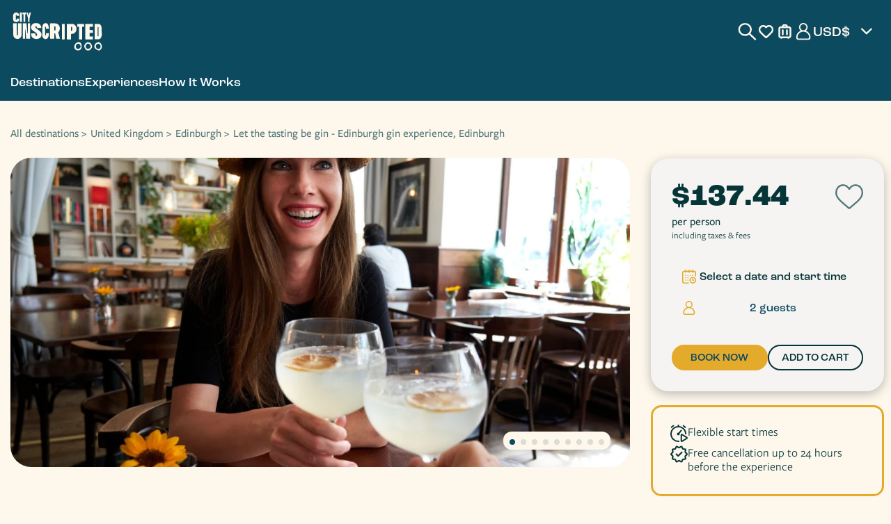

--- FILE ---
content_type: text/html; charset=UTF-8
request_url: https://www.cityunscripted.com/united-kingdom/edinburgh-tours/gin-experience-in-edinburgh
body_size: 38590
content:

<!doctype html>
<html lang="en">
    <head>
                    <!-- Google Tag Manager -->
<link rel="dns-prefetch" href="https://www.googletagmanager.com">
<link rel="preconnect" href="https://www.googletagmanager.com" crossorigin>

<!-- Google Tag Manager -->
<script id="gtmScript" nonce='78895ee64571f9a188ac43d9305c8e1e'>
    const eventName = 'load';
    function loadGtm() {
        (function(w,d,s,l,i){
        w[l]=w[l]||[];
        w[l].push({'gtm.start': new Date().getTime(),event:'gtm.js'});
        var f=d.getElementsByTagName(s)[0], j=d.createElement(s),dl=l!='dataLayer'?'&l='+l:'';
        j.async=true;
        j.defer=true;
        j.src= 'https://www.googletagmanager.com/gtm.js?id='+i+dl;
        var n=d.querySelector('[nonce]');
        n&&j.setAttribute('nonce',n.nonce||n.getAttribute('nonce'));f.parentNode.insertBefore(j,f);
        })(window,document,'script','dataLayer','GTM-5RMCLW73');

        const loadGtag = document.createElement('script');
        loadGtag.src = 'https://www.googletagmanager.com/gtag/js?id=G-2TYD65T4VF';
        loadGtag.nonce = '78895ee64571f9a188ac43d9305c8e1e';
        document.head.appendChild(loadGtag);

        window.removeEventListener(eventName, loadGtm, false);
    }

    window.addEventListener(eventName, loadGtm, {passive:true});
</script>
<!-- End Google Tag Manager -->

<!-- Global site tag (gtag.js) - Google Analytics -->
<script nonce='78895ee64571f9a188ac43d9305c8e1e'>
    window.dataLayer = window.dataLayer || [];
    function gtag(){dataLayer.push(arguments);}

    gtag('consent', 'default', {
        'analytics_storage': 'denied',
        'ad_storage': 'denied',
        'ad_user_data': 'denied',
        'ad_personalization': 'denied'
    });
</script>
            <!-- Start VWO Async SmartCode -->
            <link rel="preconnect" href="https://dev.visualwebsiteoptimizer.com">
            <script type='text/javascript' id='vwoCode' nonce='78895ee64571f9a188ac43d9305c8e1e'>
                window._vwo_code || (function() {
                    var account_id=953672,
                        version=2.1,
                        settings_tolerance=2000,
                        hide_element='body',
                        hide_element_style = 'opacity:0 !important;filter:alpha(opacity=0) !important;background:none !important;transition:none !important;',
                        /* DO NOT EDIT BELOW THIS LINE */
                        f=false,w=window,d=document,v=d.querySelector('#vwoCode'),cK='_vwo_'+account_id+'_settings',cc={};try{var c=JSON.parse(localStorage.getItem('_vwo_'+account_id+'_config'));cc=c&&typeof c==='object'?c:{}}catch(e){}var stT=cc.stT==='session'?w.sessionStorage:w.localStorage;code={nonce:v&&v.nonce,use_existing_jquery:function(){return typeof use_existing_jquery!=='undefined'?use_existing_jquery:undefined},library_tolerance:function(){return typeof library_tolerance!=='undefined'?library_tolerance:undefined},settings_tolerance:function(){return cc.sT||settings_tolerance},hide_element_style:function(){return'{'+(cc.hES||hide_element_style)+'}'},hide_element:function(){if(performance.getEntriesByName('first-contentful-paint')[0]){return''}return typeof cc.hE==='string'?cc.hE:hide_element},getVersion:function(){return version},finish:function(e){if(!f){f=true;var t=d.getElementById('_vis_opt_path_hides');if(t)t.parentNode.removeChild(t);if(e)(new Image).src='https://dev.visualwebsiteoptimizer.com/ee.gif?a='+account_id+e}},finished:function(){return f},addScript:function(e){var t=d.createElement('script');t.type='text/javascript';if(e.src){t.src=e.src}else{t.text=e.text}v&&t.setAttribute('nonce',v.nonce);d.getElementsByTagName('head')[0].appendChild(t)},load:function(e,t){var n=this.getSettings(),i=d.createElement('script'),r=this;t=t||{};if(n){i.textContent=n;d.getElementsByTagName('head')[0].appendChild(i);if(!w.VWO||VWO.caE){stT.removeItem(cK);r.load(e)}}else{var o=new XMLHttpRequest;o.open('GET',e,true);o.withCredentials=!t.dSC;o.responseType=t.responseType||'text';o.onload=function(){if(t.onloadCb){return t.onloadCb(o,e)}if(o.status===200||o.status===304){_vwo_code.addScript({text:o.responseText})}else{_vwo_code.finish('&e=loading_failure:'+e)}};o.onerror=function(){if(t.onerrorCb){return t.onerrorCb(e)}_vwo_code.finish('&e=loading_failure:'+e)};o.send()}},getSettings:function(){try{var e=stT.getItem(cK);if(!e){return}e=JSON.parse(e);if(Date.now()>e.e){stT.removeItem(cK);return}return e.s}catch(e){return}},init:function(){if(d.URL.indexOf('__vwo_disable__')>-1)return;var e=this.settings_tolerance();w._vwo_settings_timer=setTimeout(function(){_vwo_code.finish();stT.removeItem(cK)},e);var t;if(this.hide_element()!=='body'){t=d.createElement('style');var n=this.hide_element(),i=n?n+this.hide_element_style():'',r=d.getElementsByTagName('head')[0];t.setAttribute('id','_vis_opt_path_hides');v&&t.setAttribute('nonce',v.nonce);t.setAttribute('type','text/css');if(t.styleSheet)t.styleSheet.cssText=i;else t.appendChild(d.createTextNode(i));r.appendChild(t)}else{t=d.getElementsByTagName('head')[0];var i=d.createElement('div');i.style.cssText='z-index: 2147483647 !important;position: fixed !important;left: 0 !important;top: 0 !important;width: 100% !important;height: 100% !important;background: white !important;';i.setAttribute('id','_vis_opt_path_hides');i.classList.add('_vis_hide_layer');t.parentNode.insertBefore(i,t.nextSibling)}var o=window._vis_opt_url||d.URL,s='https://dev.visualwebsiteoptimizer.com/j.php?a='+account_id+'&u='+encodeURIComponent(o)+'&vn='+version;if(w.location.search.indexOf('_vwo_xhr')!==-1){this.addScript({src:s})}else{this.load(s+'&x=true')}}};w._vwo_code=code;code.init();})();
            </script>
            <!-- End VWO Async SmartCode -->
        
        <meta charset="utf-8">
        
<meta http-equiv="Content-Security-Policy" content="default-src 'self' *.visualwebsiteoptimizer.com app.vwo.com https://*.clarity.ms *.klaviyo.com; worker-src 'self' blob: ; script-src 'self' 'unsafe-inline' 'unsafe-eval' https://lantern.roeyecdn.com 'nonce-78895ee64571f9a188ac43d9305c8e1e' 'strict-dynamic' *.visualwebsiteoptimizer.com app.vwo.com https://edge.curalate.com https://api.smooch.io https://*.clarity.ms https://js.stripe.com/ https://unpkg.com/ *.klaviyo.com https://www.google.com https://www.gstatic.com https://cdn.jsdelivr.net *.zopim.com ipinfo.io *.nr-data.net trackcmp.net weatherwidget.io *.newrelic.com *.googleapis.com *.adform.net *.googletagmanager.com *.tagmanager.google.com *.doubleclick.net *.app-us1.com *.bing.com *.licdn.com www.googleadservices.com www.dwin1.com www.awin1.com https://the.sciencebehindecommerce.com *.pinimg.com *.google-analytics.com *.youtube.com *.ytimg.com *.cloudflare.com *.jquery.com *.zdassets.com *.pinterest.com *.facebook.net d3snk3ydzk0o2b.cloudfront.net; connect-src 'self' https://s3-eu-west-1.amazonaws.com/ https://*.googlesyndication.com https://analytics.ahrefs.com https://www.google.com https://*.googleapis.com https://api-js.datadome.co/js/ data: *.visualwebsiteoptimizer.com app.vwo.com https://edge.curalate.com https://www.google https://www.google.com https://*.analytics.google.com https://analytics.google.com https://zendesk-eu.my.sentry.io/api https://www.googletagmanager.com wss://api.smooch.io https://api.smooch.io https://*.clarity.ms https://maps.googleapis.com ws://*.execute-api.us-east-1.amazonaws.com/* *.klaviyo.com wss://*.hotjar.com https://accounts.google.com *.facebook.com *.app-us1.com wss://ws2.hotjar.com *.adform.net *.nr-data.net *.doubleclick.net *.google-analytics.com *.hotjar.io *.bing.com *.pinterest.com *.hotjar.com *.zdassets.com *.zendesk.com wss://cityunscripted.zendesk.com https://the.sciencebehindecommerce.com; img-src 'self' *.visualwebsiteoptimizer.com app.vwo.com useruploads.vwo.io *.googletagmanager.com *.ssl.gstatic.com *.www.gstatic.com data: *; style-src 'self' 'unsafe-inline' *.visualwebsiteoptimizer.com app.vwo.com *.googletagmanager.com *.tagmanager.google.com https://*.typekit.net https://unpkg.com/ *.klaviyo.com *.googleapis.com *.cloudflare.com d3snk3ydzk0o2b.cloudfront.net 'unsafe-inline';font-src 'self' https://static.klaviyo.com https://*.typekit.net *.gstatic.com *.hotjar.com data: d3snk3ydzk0o2b.cloudfront.net;base-uri 'self';form-action 'self' *.pinterest.com *.facebook.com; media-src https://edge.curalate.com *.zdassets.com https://res.cloudinary.com/; frame-src https://geo.captcha-delivery.com/ https://www.googletagmanager.com/ *.visualwebsiteoptimizer.com app.vwo.com https://js.stripe.com/ https://www.google.com *.pinterest.com weatherwidget.io *.doubleclick.net *.hotjar.com *.youtube.com *.ytimg.com *.facebook.com www.dwin1.com www.awin1.com;">
        
		
        <meta name="viewport" content="width=device-width, initial-scale=1">
        <meta name="author" content="City Unscripted and all the City Insiders">
        <meta name="Keywords" content="Tours by local guides, private guide, city tour, private tour, local tourist guide, rent a friend">
        <title>Edinburgh Private Gin Tour | City Unscripted</title>

                    <meta name="description" content="Sip your way around Edinburgh with a fellow gin-lover tasting traditional and lesser-known gins on a private tour 100% tailored to you">
        
                    <link rel="canonical" href="https://www.cityunscripted.com/united-kingdom/edinburgh-tours/gin-experience-in-edinburgh">
        
        
                    
<meta property="og:url" content="https://www.cityunscripted.com/united-kingdom/edinburgh-tours/gin-experience-in-edinburgh" />

<meta property="og:title" content="Edinburgh Private Gin Tour | City Unscripted" />

<meta property="og:description" content="Sip your way around Edinburgh with a fellow gin-lover tasting traditional and lesser-known gins on a private tour 100% tailored to you" />

<meta property="og:image" content="https://res.cloudinary.com/cityunscripted/image/upload/c_fill,g_auto,h_650,w_1150/f_auto/q_90/v1716287765/production/experiences/edinburgh/gin-experience-in-edinburgh/efqrcljemigyqczntlzr.jpg" />

<meta property="fb:app_id" content="1984856195112806" />

    <meta property="og:type" content="website" />
        
                    <link rel="dns-prefetch" href="//d3snk3ydzk0o2b.cloudfront.net">
        
        <link rel="dns-prefetch" href="https://use.typekit.net">
        <link rel="preconnect" href="https://use.typekit.net" crossorigin>
        <link rel="preload" href="https://use.typekit.net/swg6yml.css" as="style">
        <link rel="stylesheet" href="https://use.typekit.net/swg6yml.css">

        
<style>
    </style>

<script nonce='78895ee64571f9a188ac43d9305c8e1e'>
    setTimeout(function () {
        if ("fonts" in document) {

            let fontsToDownload = [];

            
                            const architectsDaughter = new FontFace("Architects-Daughter", "local('@'),url('//d3snk3ydzk0o2b.cloudfront.net/theme/_build/assets/fonts/ArchitectsDaughter/ArchitectsDaughter-Regular.woff2') format('woff2'),url('//d3snk3ydzk0o2b.cloudfront.net/theme/_build/assets/fonts/ArchitectsDaughter/ArchitectsDaughter-Regular.woff') format('woff'),url('//d3snk3ydzk0o2b.cloudfront.net/theme/_build/assets/fonts/ArchitectsDaughter/ArchitectsDaughter-Regular.eot') format('eot'),url('//d3snk3ydzk0o2b.cloudfront.net/theme/_build/assets/fonts/ArchitectsDaughter/ArchitectsDaughter-Regular.ttf') format('truetype')", {
                    weight: 'normal',
                    style: 'normal',
                });
                fontsToDownload.push(architectsDaughter.load());
            
            
            Promise.all(fontsToDownload).then(function(fonts) {
                fonts.forEach(function(font) {
                    document.fonts.add(font);
                });
            });
        }
    }, 4000);
</script>        <style>
            @-ms-viewport {
                width: 360px;
            }
            html {
                font-family: freight-sans-pro, sans-serif;
            }
        </style>
        <!--    preload styles    -->
        <link rel="preload" as="style" href="//d3snk3ydzk0o2b.cloudfront.net/theme/_production/frontend/base/frontend-base-61cd6965e3.min.css">
                    <link rel="preload" as="style" href="//d3snk3ydzk0o2b.cloudfront.net/theme/_production/frontend/experience/frontend-experience-single-f535a0ad47.min.css">
        
                    <link rel="dns-prefetch" href="https://www.googletagmanager.com">
            <link rel="preconnect" href="https://www.googletagmanager.com" crossorigin>
        
        <link rel="dns-prefetch" href="https://res.cloudinary.com">

        
<!-- favicon -->
<link rel="icon" type="image/x-icon" href="//d3snk3ydzk0o2b.cloudfront.net/theme/_build/assets/images/favicons/favicon.ico">
<link rel="icon" type="image/png" sizes="32x32" href="//d3snk3ydzk0o2b.cloudfront.net/theme/_build/assets/images/favicons/favicon-32x32.png">
<link rel="icon" type="image/png" sizes="16x16" href="//d3snk3ydzk0o2b.cloudfront.net/theme/_build/assets/images/favicons/favicon-16x16.png">

<!-- Apple Touch Icon -->
<link rel="apple-touch-icon" sizes="180x180" href="//d3snk3ydzk0o2b.cloudfront.net/theme/_build/assets/images/favicons/favicon-180x180.png">

<!-- Android / PWA -->
<link rel="icon" type="image/png" sizes="192x192" href="//d3snk3ydzk0o2b.cloudfront.net/theme/_build/assets/images/favicons/favicon-192x192.png">
<link rel="icon" type="image/png" sizes="512x512" href="//d3snk3ydzk0o2b.cloudfront.net/theme/_build/assets/images/favicons/favicon-512x512.png">

<meta name="theme-color" content="#0C4A60">        
    <script nonce="78895ee64571f9a188ac43d9305c8e1e">
        const stripe_public_key = 'pk_live_QYFhPVaUrNoF8T9fuqhlxhWU';
    </script>

<link rel="dns-prefetch" href="https://code.jquery.com">
<script src="https://code.jquery.com/jquery-3.7.1.min.js" integrity="sha256-/JqT3SQfawRcv/BIHPThkBvs0OEvtFFmqPF/lYI/Cxo=" crossorigin="anonymous" nonce="78895ee64571f9a188ac43d9305c8e1e"></script>

<script nonce='78895ee64571f9a188ac43d9305c8e1e'>
    document
        .querySelector("script[src$='jquery-3.7.1.min.js']")
        .onload = event => {
        jQuery.event.special.touchstart = {
            setup: function( _, ns, handle ) {
                this.addEventListener("touchstart", handle, { passive: false });
            }
        };
        jQuery.event.special.touchmove = {
            setup: function( _, ns, handle ) {
                this.addEventListener("touchmove", handle, { passive: false });
            }
        };
        jQuery.event.special.wheel = {
            setup: function( _, ns, handle ){
                this.addEventListener("wheel", handle, { passive: true });
            }
        };
        jQuery.event.special.mousewheel = {
            setup: function( _, ns, handle ){
                this.addEventListener("mousewheel", handle, { passive: true });
            }
        };
    }
</script>

<!--temporary solution-->



<script defer nonce='78895ee64571f9a188ac43d9305c8e1e' src="//d3snk3ydzk0o2b.cloudfront.net/theme/_production/frontend/base/frontend-base-a80feddd0f.min.js"></script>

<script nonce='78895ee64571f9a188ac43d9305c8e1e'>
    const isLoginRequired = '';
    const DOMAIN = 'https://www.cityunscripted.com' + '/';
    const ASSETSPATH = '//d3snk3ydzk0o2b.cloudfront.net';
    const LANGS = {"English":"en","German":"de","Italian":"it","French":"fr","Spanish":"es"};
    const ISTA = "";
    const linkPoliciesCookies = "/privacy-policy";
    const allowTracking = "1";
    const facebookAppId = "1984856195112806";
    const allowNotifications = "";
    const timezoneCookieKey = "__timezone";
    const nonce = "78895ee64571f9a188ac43d9305c8e1e";
    const isConsentBannerShow = 0;

    const locationsMenu = [];
    const cartBookings = {"card_id":null,"bookings":[],"total":0,"originalTotal":0,"path_to_cart":"\/cart","basketUrl":null,"path_to_payment":"","last_location_path":"","last_location":""};
    const contactDetails = {
        emailHelpForm          : 'info@cityunscripted.com',
        phoneNumber            : '+441234230093',
        phoneNumberUS           : '+18449092626',
        phoneNumberFormatted   : '+44 (0)1234 230 093',
        phoneNumberFormattedUS   : '1-844-909-2626',
        whatsappNumber         : '+44 7518 525212',
        whatsappNumberFormatted: '447518525212'
    };
    const page = "experienceSingle";
    const settings = {"experienceSingle_page":{"bannerText":""}};
    const userFavouriteExperiencesSlugs = [];
    const userFavouriteArticlesSlugs = [];
    const userFavouriteSiteLocationsSlugs = [];
    const userFavouriteExperiencesCookieKey = "user_favourite_experiences";
    const userFavouriteArticlesCookieKey = "user_favourite_articles";
    const userFavouriteSiteLocationsCookieKey = "user_favourite_site_locations";
    const partnerEnabled = 0;
    const currentPartnerSource = '';

    updateURL();
    function updateURL() {
        if (history.pushState) {
            if (ISTA !== '') {
                if (document.URL.indexOf(ISTA) < 0) {
                    var baseUrl = window.location.protocol + "//" + window.location.host + window.location.pathname;
                    var get = window.location.search;
                    var newUrl = baseUrl + '?' + ISTA;
                    if (get !== '') {
                        newUrl = baseUrl + window.location.search + ISTA;
                    }
                    history.pushState(null, null, newUrl);
                }
            }
        }
    }
</script>

<link rel="manifest" href="/manifest.webmanifest">


    <script src="/theme/frontend/_scripts/base-js/svg-icon.js" type="module" nonce='78895ee64571f9a188ac43d9305c8e1e'></script>
        
<link rel="stylesheet" href="//d3snk3ydzk0o2b.cloudfront.net/theme/_production/frontend/base/frontend-base-61cd6965e3.min.css">

    <link rel="stylesheet" href="//d3snk3ydzk0o2b.cloudfront.net/theme/_production/frontend/experience/frontend-experience-single-f535a0ad47.min.css">
        
<!--disable Fb pixel Tracking if not in production environment-->
    <script nonce='78895ee64571f9a188ac43d9305c8e1e' src="https://analytics.ahrefs.com/analytics.js" data-key="IFJPdMOi3Eq4s3+0hZwGQQ" async></script>

    <!-- Facebook Pixel Code -->
    <script nonce='78895ee64571f9a188ac43d9305c8e1e'>
        !function(f,b,e,v,n,t,s)
        {if(f.fbq)return;n=f.fbq=function(){n.callMethod?
            n.callMethod.apply(n,arguments):n.queue.push(arguments)};
            if(!f._fbq)f._fbq=n;n.push=n;n.loaded=!0;n.version='2.0';
            n.queue=[];t=b.createElement(e);t.async=!0;
            t.src=v;s=b.getElementsByTagName(e)[0];
            s.parentNode.insertBefore(t,s)}(window, document,'script',
            'https://connect.facebook.net/en_US/fbevents.js');

        const userData = {"external_id":"a101189d2fa1d6a0324e36575a8e07de"};

        fbq('init', '1637826820207603', userData);
                    fbq('track', 'PageView', {}, {eventID: 'PageView6926b7aa5c0212.90006180'});
        
        let eventIdData = {};
                eventIdData.eventID = 'ViewContent_343236926b7aa877e44.59773185';
        
        // -- track single product 'view content'
                
        fbq('track', 'ViewContent', {
            content_ids: ['34323'],
            content_name: `Let the tasting be gin - Edinburgh gin experience`,
            content_type: 'product',
            content_category: 'Experiences',
            currency: 'GBP',
            value: 206.68,
            contents: [
                {
                    id: '34323',
                    item_price: 206.68,
                    quantity: 1,
                }
            ]
        }, eventIdData);
            </script>

        <!-- End Facebook Pixel Code -->
    </head>

    <body>
                    <!-- Google Tag Manager (noscript) -->
            <noscript><iframe src="https://www.googletagmanager.com/ns.html?id=GTM-5RMCLW73" height="0" width="0" style="display:none;visibility:hidden"></iframe></noscript>
            <!-- End Google Tag Manager (noscript) -->
        
        <div id="mainPopup" class="mainPopup">
            <div class="popup-content" id="popupContent">
                <div id="mainPopupBody"></div>
            </div>
        </div>

        
        <div class="wrapper">
            
<header class="main-header">
    
<nav class="main-nav">
    <div class="main-nav-container">
        <div class="main-nav-container-content container-xl">
            <a class="main-logo" href="/" tabindex="0" aria-label="City Unscripted Logo: Redirect to Homepage"></a>

            <div class="desktop-icons">
                <div class="search-wrapper js-search">
                    <i class="functional-icon search-icon"></i>
                    <input class="search-input" type="text" placeholder="Search" tabindex="0">
                    <i class="clear-input-icon js-clear-input-icon no-display"></i>
                </div>
                
<section class="favourites icon-counter-container" aria-label="Favorites">
    <a href="/favorites" target="_blank" class="favourites-btn " aria-label="favorites button" title="Favorite">
        <i class="functional-icon favorites-icon"></i>
    </a>
</section>                
<section class="suitcase icon-counter-container" aria-label="Open cart">
    <a class="" href="/cart" title="Cart">
        <i class="functional-icon suitcase-icon"></i>
        <i class="suitcase-icon-counter icon-counter no-display">0</i>
    </a>
</section>                
<section class="ta-settings " aria-label="Open user settings">
    <button class="ta-settings-btn loginButton" aria-label="User profile" data-redirect="" data-allowredirect="true" title="Sign In/Sign Up">
                    <i class="functional-icon user-icon"></i>
            </button>
    </section>                
    <div class="js-currency currency main-nav-currency">
        <button class="js-currency-btn currency-btn" aria-label="Open currency menu">
            <span class="currency-label js-currency-btn-span"></span>
            <i class="currency-icon-btn"></i>
            <span class="currency-icon js-currency-icon"></span>
        </button>
        <div class="currency-content" data-cookiekey="__currency">
            <ul class="currency__list">
                                    <li>
                        <input type="radio" name="currency" id="currency-top-aud" value="AUD">
                        <label for="currency-top-aud">
                            <span class="currency-code">AUD</span>
                            <span>$</span>
                        </label>
                    </li>
                                    <li>
                        <input type="radio" name="currency" id="currency-top-cad" value="CAD">
                        <label for="currency-top-cad">
                            <span class="currency-code">CAD</span>
                            <span>C$</span>
                        </label>
                    </li>
                                    <li>
                        <input type="radio" name="currency" id="currency-top-eur" value="EUR">
                        <label for="currency-top-eur">
                            <span class="currency-code">EUR</span>
                            <span>€</span>
                        </label>
                    </li>
                                    <li>
                        <input type="radio" name="currency" id="currency-top-gbp" value="GBP">
                        <label for="currency-top-gbp">
                            <span class="currency-code">GBP</span>
                            <span>£</span>
                        </label>
                    </li>
                                    <li>
                        <input type="radio" name="currency" id="currency-top-usd" value="USD">
                        <label for="currency-top-usd">
                            <span class="currency-code">USD</span>
                            <span>$</span>
                        </label>
                    </li>
                            </ul>
        </div>
    </div>
            </div>

            <button class="burger-btn-open js-burger-btn" aria-label="Menu">
                <span class="burger">
                    <i class="burger-icon"></i>
                </span>
            </button>
        </div>
    </div>

    <div class="content-container js-content-container">
        <div class="content-container-header">
            <div class="container-xl">
                <ul class="content-tabs js-content-tabs">
                                            <li class="content-tab-item js-content-tab-item">Destinations</li>
                                            <li class="content-tab-item js-content-tab-item">Experiences</li>
                                            <li class="content-tab-item js-content-tab-item">How It Works</li>
                                    </ul>
            </div>
        </div>
        <div class="content-container-body">
            <div class="container-xl">
                <div class="tab-content js-top-nav-tab-content no-display">
                    <div class="desktop-tabs-block js-destinations-tabs">
                                                                                    <div class="content-tab-item js-destination-tab">Top Cities</div>
                                                                                                                <div class="content-tab-item js-destination-tab">Continents</div>
                                                                                                                <a href="/destinations" class="content-tab-item" title="All Destinations">All Destinations</a>
                                                                        </div>
                    <div class="tab-content-block js-destination-tab-content">
                        <div class="block-title">Top Cities</div>
                        <div class="block-content grid-content grid-content-citites">
                                                            <a class="content-item" href="/japan/kyoto-tours" title="Kyoto">
                                    <img src="https://res.cloudinary.com/cityunscripted/image/upload/c_fill,g_auto,h_100,w_100/f_auto/q_50/v1638544420/production/locations/japan/kyoto/kyoto-city-image-min.jpg" alt="Kyoto">
                                    <span>Kyoto</span>
                                </a>
                                                            <a class="content-item" href="/japan/tokyo-tours" title="Tokyo">
                                    <img src="https://res.cloudinary.com/cityunscripted/image/upload/c_fill,g_auto,h_100,w_100/f_auto/q_50/v1670920375/production/locations/japan/tokyo/local-host-showing-tokyo-to-travelers-city-unscripted.jpg" alt="Tokyo">
                                    <span>Tokyo</span>
                                </a>
                                                            <a class="content-item" href="/china/hong-kong-tours" title="Hong Kong">
                                    <img src="https://res.cloudinary.com/cityunscripted/image/upload/c_fill,g_auto,h_100,w_100/f_auto/q_50/v1553687994/production/locations/china/hong-kong/cjkmqetbvpnbrockny5o.jpg" alt="Hong Kong">
                                    <span>Hong Kong</span>
                                </a>
                                                            <a class="content-item" href="/japan/osaka-tours" title="Osaka">
                                    <img src="https://res.cloudinary.com/cityunscripted/image/upload/c_fill,g_auto,h_100,w_100/f_auto/q_50/v1683810548/production/locations/japan/osaka/0225-ExperiencePhotos.jpg" alt="Osaka">
                                    <span>Osaka</span>
                                </a>
                                                            <a class="content-item" href="/singapore/singapore-tours" title="Singapore">
                                    <img src="https://res.cloudinary.com/cityunscripted/image/upload/c_fill,g_auto,h_100,w_100/f_auto/q_50/v1553688180/production/locations/singapore/singapore/fyaueavjuvacimoqg0xy.jpg" alt="Singapore">
                                    <span>Singapore</span>
                                </a>
                                                            <a class="content-item" href="/mexico/mexico-city-tours" title="Mexico City">
                                    <img src="https://res.cloudinary.com/cityunscripted/image/upload/c_fill,g_auto,h_100,w_100/f_auto/q_50/v1646910087/production/locations/mexico/mexico-city/mexico-city-mexico.jpg" alt="Mexico City">
                                    <span>Mexico City</span>
                                </a>
                                                            <a class="content-item" href="/italy/naples-tours" title="Naples">
                                    <img src="https://res.cloudinary.com/cityunscripted/image/upload/c_fill,g_auto,h_100,w_100/f_auto/q_50/v1638544845/production/locations/italy/naples/naples-city-image_2_-min.jpg" alt="Naples">
                                    <span>Naples</span>
                                </a>
                                                            <a class="content-item" href="/italy/milan-tours" title="Milan">
                                    <img src="https://res.cloudinary.com/cityunscripted/image/upload/c_fill,g_auto,h_100,w_100/f_auto/q_50/v1553688113/production/locations/italy/milan/nhmnw0cr2fbmbwpsntwo.jpg" alt="Milan">
                                    <span>Milan</span>
                                </a>
                                                            <a class="content-item" href="/germany/munich-tours" title="Munich">
                                    <img src="https://res.cloudinary.com/cityunscripted/image/upload/c_fill,g_auto,h_100,w_100/f_auto/q_50/v1646734552/production/locations/germany/munich/munich-city-image.jpg" alt="Munich">
                                    <span>Munich</span>
                                </a>
                                                            <a class="content-item" href="/belgium/brussels-tours" title="Brussels">
                                    <img src="https://res.cloudinary.com/cityunscripted/image/upload/c_fill,g_auto,h_100,w_100/f_auto/q_50/v1638543114/production/locations/belgium/brussels/brussels-city-images_2_-min.jpg" alt="Brussels">
                                    <span>Brussels</span>
                                </a>
                                                            <a class="content-item" href="/france/paris-tours" title="Paris">
                                    <img src="https://res.cloudinary.com/cityunscripted/image/upload/c_fill,g_auto,h_100,w_100/f_auto/q_50/v1638545081/production/locations/france/paris/paris-city-image-min.jpg" alt="Paris">
                                    <span>Paris</span>
                                </a>
                                                            <a class="content-item" href="/netherlands/amsterdam-tours" title="Amsterdam">
                                    <img src="https://res.cloudinary.com/cityunscripted/image/upload/c_fill,g_auto,h_100,w_100/f_auto/q_50/v1553688022/production/locations/netherlands/amsterdam/dnijwxzjnbhokdoxtdxs.jpg" alt="Amsterdam">
                                    <span>Amsterdam</span>
                                </a>
                                                    </div>
                        <a href="/destinations" class="btn-primary-link mg-l-auto mobile-hidden">View all destinations</a>
                    </div>
                    <div class="tab-content-block js-destination-tab-content">
                        <div class="block-title">Continents</div>
                        <div class="block-content grid-content">
                                                            <a class="content-item" href="/search?continent=3" title="Asia">
                                    <img src="https://res.cloudinary.com/cityunscripted/image/upload/c_fill,g_auto,h_100,w_100/f_auto/q_50/v1755619973/production/countries/china/China_ok.jpg" alt="Asia">
                                    <span>Asia</span>
                                </a>
                                                            <a class="content-item" href="/search?continent=2" title="Europe">
                                    <img src="https://res.cloudinary.com/cityunscripted/image/upload/c_fill,g_auto,h_100,w_100/f_auto/q_50/v1755621539/production/countries/france/france_ok.jpg" alt="Europe">
                                    <span>Europe</span>
                                </a>
                                                            <a class="content-item" href="/search?continent=6" title="Africa">
                                    <img src="https://res.cloudinary.com/cityunscripted/image/upload/c_fill,g_auto,h_100,w_100/f_auto/q_50/v1755627461/production/countries/south-africa/South_Africa_ok.jpg" alt="Africa">
                                    <span>Africa</span>
                                </a>
                                                            <a class="content-item" href="/search?continent=5" title="North America">
                                    <img src="https://res.cloudinary.com/cityunscripted/image/upload/c_fill,g_auto,h_100,w_100/f_auto/q_50/v1755629147/production/countries/usa/usa_ok.jpg" alt="North America">
                                    <span>North America</span>
                                </a>
                                                            <a class="content-item" href="/search?continent=7" title="South America">
                                    <img src="https://res.cloudinary.com/cityunscripted/image/upload/c_fill,g_auto,h_100,w_100/f_auto/q_50/v1755620236/production/countries/colombia/Colombia_ok.jpg" alt="South America">
                                    <span>South America</span>
                                </a>
                                                            <a class="content-item" href="/search?continent=4" title="Australia">
                                    <img src="https://res.cloudinary.com/cityunscripted/image/upload/c_fill,g_auto,h_100,w_100/f_auto/q_50/v1755617672/production/countries/australia/Australia_new.jpg" alt="Australia">
                                    <span>Australia</span>
                                </a>
                                                    </div>

                        <a href="/destinations" class="btn-primary-link mg-l-auto destinations-btn">View all destinations</a>
                    </div>
                </div>
                <div class="tab-content js-top-nav-tab-content no-display">
                    <div class="desktop-tabs-block js-experiences-tabs">
                                                    <div class="content-tab-item js-experiences-tab">Categories</div>
                                                    <div class="content-tab-item js-experiences-tab">Best Sellers</div>
                                            </div>
                    <div class="tab-content-block js-experiences-tab-content">
                        <div class="block-title">Categories</div>
                        <div class="block-content grid-content">
                                                            <a class="content-item" href="/tour-categories/city-highlights" title="Iconic Sights & Hidden Gems">
                                    <img src="https://res.cloudinary.com/cityunscripted/image/upload/c_fill,f_auto,g_auto:subject,h_100,q_50,w_100/v1749564261/production/category-pages/city-highlights/0285.jpg" alt="See the City’s Icons and the Places Most Visitors Miss">
                                    <span>Iconic Sights & Hidden Gems</span>
                                </a>
                                                            <a class="content-item" href="/tour-categories/food-and-drink" title="Local Food & Drink Tastings">
                                    <img src="https://res.cloudinary.com/cityunscripted/image/upload/c_fill,f_auto,g_auto:subject,h_100,q_50,w_100/v1752008932/production/category-pages/food-and-drink/Madrid_Europetrip2019_lowres-134.jpg" alt="Food Experiences Tailored to You, Led by Local Hosts">
                                    <span>Local Food & Drink Tastings</span>
                                </a>
                                                            <a class="content-item" href="/tour-categories/full-day" title="Flexible Full-Day Discovery">
                                    <img src="https://res.cloudinary.com/cityunscripted/image/upload/c_fill,f_auto,g_auto:subject,h_100,q_50,w_100/v1643293206/production/category-pages/full-day/Full_Day_1.jpg" alt="Full day">
                                    <span>Flexible Full-Day Discovery</span>
                                </a>
                                                            <a class="content-item" href="/tour-categories/flexible-half-day" title="Flexible Half-Day Discovery">
                                    <img src="https://res.cloudinary.com/cityunscripted/image/upload/c_fill,f_auto,g_auto:subject,h_100,q_50,w_100/v1749565525/production/category-pages/flexible-half-day/Street_view_Montmartre_district_Paris37.jpg" alt="Flexible Half-Day Discovery, Planned Just for You">
                                    <span>Flexible Half-Day Discovery</span>
                                </a>
                                                            <a class="content-item" href="/tour-categories/hidden-gems" title="Hidden Gems">
                                    <img src="https://res.cloudinary.com/cityunscripted/image/upload/c_fill,f_auto,g_auto:subject,h_100,q_50,w_100/v1741015170/production/category-pages/hidden-gems/Captura_de_Pantalla_2025-03-03_a_la_s_9.18.07.jpg" alt="Hidden Gems & Local Secrets, Unlocked by a Host Who Knows">
                                    <span>Hidden Gems</span>
                                </a>
                                                            <a class="content-item" href="/tour-categories/introduction-to-the-city" title="City Essentials: First Day">
                                    <img src="https://res.cloudinary.com/cityunscripted/image/upload/c_fill,f_auto,g_auto:subject,h_100,q_50,w_100/v1643293423/production/category-pages/introduction-to-the-city/Intro_to_the_city_1.jpg" alt="Introduction to the city">
                                    <span>City Essentials: First Day</span>
                                </a>
                                                            <a class="content-item" href="/tour-categories/night-tours" title="Night Experiences">
                                    <img src="https://res.cloudinary.com/cityunscripted/image/upload/c_fill,f_auto,g_auto:subject,h_100,q_50,w_100/v1643294080/production/category-pages/nightlife/Nightlife_1.jpg" alt="Nightlife">
                                    <span>Night Experiences</span>
                                </a>
                                                            <a class="content-item" href="/tour-categories/neighborhood-discoveries" title="Neighborhood Discoveries">
                                    <img src="https://res.cloudinary.com/cityunscripted/image/upload/c_fill,f_auto,g_auto:subject,h_100,q_50,w_100/v1741021943/production/category-pages/neighborhood-discoveries/Captura_de_Pantalla_2025-03-03_a_la_s_11.11.46.jpg" alt="Neighborhood Discoveries, Guided by a Local Who Knows Best">
                                    <span>Neighborhood Discoveries</span>
                                </a>
                                                    </div>
                    </div>
                    <div class="tab-content-block js-experiences-tab-content">
                        <div class="block-title">Best Sellers</div>
                        <div class="block-content grid-content-sellers">
                                                            <a class="content-item" href="/travel-magazine/munich-neighborhoods" title="Best Munich Neighborhoods: A Local Guide from a Host">
                                    <img src="https://res.cloudinary.com/cityunscripted/image/upload/c_fill,h_261,w_261/f_auto/q_90/v1764054692/production/content-pages/munich-neighborhoods/ikghfv41pzp5lueuqf11.jpg" alt="Get local tips and hidden gems from real hosts in 85+ cities">
                                    <span>Best Munich Neighborhoods: A Local Guide from a Host</span>
                                </a>
                                                            <a class="content-item" href="/travel-magazine/day-trips-from-montreal" title="Best Montreal Day Trips: Local's Guide to Getting Out of the City">
                                    <img src="https://res.cloudinary.com/cityunscripted/image/upload/c_fill,h_261,w_261/f_auto/q_90/v1763988628/production/content-pages/day-trips-from-montreal/tore6fmaolxprat0heys.jpg" alt="Get local tips and hidden gems from real hosts in 85+ cities">
                                    <span>Best Montreal Day Trips: Local's Guide to Getting Out of the City</span>
                                </a>
                                                            <a class="content-item" href="/travel-magazine/montreal-hidden-gems" title="Montreal Hidden Gems Locals Love (Quiet Streets, Cheap Eats, Real Nights)">
                                    <img src="https://res.cloudinary.com/cityunscripted/image/upload/c_fill,h_261,w_261/f_auto/q_90/v1763979376/production/content-pages/montreal-hidden-gems/n0y6wvbbwv5melrgimcn.jpg" alt="Get local tips and hidden gems from real hosts in 85+ cities">
                                    <span>Montreal Hidden Gems Locals Love (Quiet Streets, Cheap Eats, Real Nights)</span>
                                </a>
                                                            <a class="content-item" href="/travel-magazine/hidden-gems-in-munich" title="Hidden Gems in Munich You'll Wish You Found Sooner">
                                    <img src="https://res.cloudinary.com/cityunscripted/image/upload/c_fill,h_261,w_261/f_auto/q_90/v1763974047/production/content-pages/hidden-gems-in-munich/smds6ldl8oxaadasoarh.jpg" alt="Get local tips and hidden gems from real hosts in 85+ cities">
                                    <span>Hidden Gems in Munich You'll Wish You Found Sooner</span>
                                </a>
                                                            <a class="content-item" href="/travel-magazine/montreal-neighborhoods" title="Montreal Neighborhoods Guide: Best Areas to Stay, Live, and Explore">
                                    <img src="https://res.cloudinary.com/cityunscripted/image/upload/c_fill,h_261,w_261/f_auto/q_90/v1763967016/production/content-pages/montreal-neighborhoods/qgcwv6ir91rwh8wnuoxs.jpg" alt="Get local tips and hidden gems from real hosts in 85+ cities">
                                    <span>Montreal Neighborhoods Guide: Best Areas to Stay, Live, and Explore</span>
                                </a>
                                                            <a class="content-item" href="/travel-magazine/montreal-at-night" title="Things To Do In Montreal At Night If You Want The Real City">
                                    <img src="https://res.cloudinary.com/cityunscripted/image/upload/c_fill,h_261,w_261/f_auto/q_90/v1763731329/production/content-pages/montreal-at-night/yqgr6mjuemhfbs8plpg8.jpg" alt="Get local tips and hidden gems from real hosts in 85+ cities">
                                    <span>Things To Do In Montreal At Night If You Want The Real City</span>
                                </a>
                                                            <a class="content-item" href="/travel-magazine/what-to-eat-in-montreal" title="What to Eat in Montreal: A Food Lover's Guide to the Best Culinary Adventures in the City">
                                    <img src="https://res.cloudinary.com/cityunscripted/image/upload/c_fill,h_261,w_261/f_auto/q_90/v1763720573/production/content-pages/what-to-eat-in-montreal/m0sjzb1qgdilu4ma5le3.jpg" alt="Get local tips and hidden gems from real hosts in 85+ cities">
                                    <span>What to Eat in Montreal: A Food Lover's Guide to the Best Culinary Adventures in the City</span>
                                </a>
                                                            <a class="content-item" href="/travel-magazine/florence-neighborhoods" title="Florence Neighborhoods: Where This City Breathes">
                                    <img src="https://res.cloudinary.com/cityunscripted/image/upload/c_fill,h_261,w_261/f_auto/q_90/v1763709157/production/content-pages/florence-neighborhoods/hrkamdy2naixdsnsbv4a.jpg" alt="Get local tips and hidden gems from real hosts in 85+ cities">
                                    <span>Florence Neighborhoods: Where This City Breathes</span>
                                </a>
                                                    </div>
                    </div>
                </div>
                <div class="tab-content js-top-nav-tab-content no-display">
                    <div class="desktop-tabs-block js-how-it-works-tabs">
                                                    <div class="content-tab-item js-how-it-works-tab">How It Works</div>
                                                    <div class="content-tab-item js-how-it-works-tab">FAQs</div>
                                                    <div class="content-tab-item js-how-it-works-tab">Reviews</div>
                                            </div>
                    <div class="tab-content-block js-how-it-works-tab-content">
                        <div class="block-title">How it works <a href="/how-it-works" class="btn-primary-link mg-l-auto">See more</a></div>
                        <div class="block-content how-it-works-block">
                                                            <div class="how-it-works-item">
                                    <div class="number">1</div>
                                    <div class="how-it-works-item-content">
                                        <div class="how-it-works-item-title">Find an experience you love</div>
                                        <div class="how-it-works-item-text">Browse our experiences & choose one that excites you.</div>
                                                                            </div>
                                </div>
                                                            <div class="how-it-works-item">
                                    <div class="number">2</div>
                                    <div class="how-it-works-item-content">
                                        <div class="how-it-works-item-title">Tell us what you love</div>
                                        <div class="how-it-works-item-text">Fill in a short questionnaire on your interests, pace & preferred meeting point.</div>
                                                                                    <button class="btn-link js-open-questionnaire-preview">View questionnaire</button>
                                                                            </div>
                                </div>
                                                            <div class="how-it-works-item">
                                    <div class="number">3</div>
                                    <div class="how-it-works-item-content">
                                        <div class="how-it-works-item-title">We match your ideal host</div>
                                        <div class="how-it-works-item-text">Using your answers to pair you with the perfect local host.</div>
                                                                            </div>
                                </div>
                                                            <div class="how-it-works-item">
                                    <div class="number">4</div>
                                    <div class="how-it-works-item-content">
                                        <div class="how-it-works-item-title">Meet & explore</div>
                                        <div class="how-it-works-item-text">Your host will get in touch before the day, to enjoy an experience shaped around you.</div>
                                                                            </div>
                                </div>
                                                    </div>
                        <a href="/how-it-works" class="btn-primary-link mg-l-auto mobile-hidden">How it works</a>
                    </div>
                    <div class="tab-content-block is-hidden js-how-it-works-tab-content">
                        <div class="block-content grid-content faq-block">
                                                            <a href="/faq?search=Do you offer support for groups or custom requests?&audience=advisor" class="faq-item" title="Do you offer support for groups or custom requests?">
                                    <svg-icon class="icon-custom" src="https://s3-eu-west-1.amazonaws.com/tctest.frb.io.uploaded/icons/production/confused.svg"></svg-icon>
                                    <div>
                                        <div class="faq-item-title">Do you offer support for groups or custom requests?</div>
                                        <div> Yes — we can design group or bespoke itineraries. Advisors may liaise directly with us or let us coordinate with clients (with you copied).</div>
                                    </div>
                                </a>
                                                            <a href="/faq?search=How can I contact City Unscripted?&audience=advisor" class="faq-item" title="How can I contact City Unscripted?">
                                    <svg-icon class="icon-custom" src="https://s3-eu-west-1.amazonaws.com/tctest.frb.io.uploaded/icons/production/confused.svg"></svg-icon>
                                    <div>
                                        <div class="faq-item-title">How can I contact City Unscripted?</div>
                                        <div><p>📧 Email: agents@cityunscripted.com</p><p>📞 UK: +44 (0)1234 230 093</p><p>📞 US: 1-844-909-2626 (toll-free) </p><p>💬 WhatsApp: +44 7518 525212 (text only) </p><p>💻 Live Chat: website + dashboard
</p></div>
                                    </div>
                                </a>
                                                            <a href="/faq?search=Are hard costs commissionable?&audience=advisor" class="faq-item" title="Are hard costs commissionable?">
                                    <svg-icon class="icon-custom" src="https://s3-eu-west-1.amazonaws.com/tctest.frb.io.uploaded/icons/production/confused.svg"></svg-icon>
                                    <div>
                                        <div class="faq-item-title">Are hard costs commissionable?</div>
                                        <div>No — tickets, tasting fees, and other hard costs are excluded.</div>
                                    </div>
                                </a>
                                                            <a href="/faq?search=How do I switch commission models?&audience=advisor" class="faq-item" title="How do I switch commission models?">
                                    <svg-icon class="icon-custom" src="https://s3-eu-west-1.amazonaws.com/tctest.frb.io.uploaded/icons/production/confused.svg"></svg-icon>
                                    <div>
                                        <div class="faq-item-title">How do I switch commission models?</div>
                                        <div>Update your preference anytime in your account settings.</div>
                                    </div>
                                </a>
                                                    </div>
                        <a href="/faq?audience=guest" class="btn-primary-link mg-l-auto mobile-hidden">More FAQs</a>
                    </div>
                    <div class="tab-content-block is-hidden js-how-it-works-tab-content">
                        <div class="block-content reviews-block">
                                                            <div class="review-item">
                                    <div class="review-item-title">
                                        <div>★★★★★</div>
                                        <div>
                                            <div class="name">Tim</div>
                                            <div class="date">Nov 2025</div>
                                        </div>
                                    </div>
                                    <div class="review-item-review">Peters personal touches in accommodating our needs and thoughtful planning of our day. Excellent </div>
                                </div>
                                                            <div class="review-item">
                                    <div class="review-item-title">
                                        <div>★★★★★</div>
                                        <div>
                                            <div class="name">Robyn</div>
                                            <div class="date">Nov 2025</div>
                                        </div>
                                    </div>
                                    <div class="review-item-review">I had a wonderful day visiting Kamakura with Ack. It was great to get out of the city &amp; I would definitely recommend Kamakura as a destination as it was a lot more relaxed than Tokyo. Ack was a great host providing lots of information &amp; making the day very easy and relaxing for me.</div>
                                </div>
                                                            <div class="review-item">
                                    <div class="review-item-title">
                                        <div>★★★★★</div>
                                        <div>
                                            <div class="name">Robyn</div>
                                            <div class="date">Nov 2025</div>
                                        </div>
                                    </div>
                                    <div class="review-item-review">I spent my first full day in Tokyo with Noah - he was fantastic at introducing me to the city from helping me sort out a railcard and understand the metro map to taking me around a few key sights in an informative and relaxed way. Definitely recommend if it is your first time to Tokyo and want a little local help to start so you aren’t too overwhelmed!</div>
                                </div>
                                                    </div>
                        <a href="/reviews" class="btn-primary-link mg-l-auto mobile-hidden">See all reviews</a>
                    </div>
                    <div class="buttons-block">
                        <a href="/faq?audience=guest" class="btn-primary-link">View FAQs</a>
                        <a href="/reviews" class="btn-primary-link">View Reviews</a>
                    </div>
                </div>
            </div>
        </div>
    </div>

    <div class="search-block js-search-content">
        <div class="main-nav-container container-xl">
            <div class="main-block">
                <a class="main-logo" href="/" tabindex="0"
                   aria-label="City Unscripted Logo: Redirect to Homepage"></a>
                <div class="search-container">
                    <div class="search-wrapper full-size">
                        <i class="functional-icon search-icon"></i>
                        <input class="search-input js-search js-search-input" type="text" placeholder="Search" tabindex="0" maxlength="50">
                        <i class="clear-input-icon js-clear-input-icon no-display"></i>
                        <button class="cancel-search-btn js-close-search" aria-label="Cancel"><i class="close-icon"></i>Cancel
                        </button>
                    </div>
                    <div class="search-results js-popular-search-terms">
                        <div class="search-results-title">Popular Search Terms</div>
                        <ul class="search-results-list js-popular-search-terms-list">
                                                            <li>
                                    <a href='/search?q=Street+food+experiences' tabindex="0" aria-label="Street food experiences">Street food experiences</a>
                                </li>
                                                            <li>
                                    <a href='/search?q=Family+experiences' tabindex="0" aria-label="Family experiences">Family experiences</a>
                                </li>
                                                            <li>
                                    <a href='/search?q=Rome+highlights' tabindex="0" aria-label="Rome highlights">Rome highlights</a>
                                </li>
                                                            <li>
                                    <a href='/search?q=London+half+day' tabindex="0" aria-label="London half day">London half day</a>
                                </li>
                                                    </ul>
                    </div>
                </div>
            </div>
            <div class="search-results suggestions-block js-search-results no-display">
                <div>
                    <div class="search-results-title">Top Suggestions</div>
                    <ul class="search-results-list js-search-results-list"></ul>
                </div>
                <div class="products js-products">
                </div>
            </div>
        </div>
    </div>
    
<div class="questionnaire-preview-modal js-questionnaire-preview-modal no-display">
    <div class="modal-content">
        <button class="close-button js-close-button">&times;</button>
        <img src="//d3snk3ydzk0o2b.cloudfront.net/theme/frontend/_assets/images/city/questionnaire-preview.jpg" alt="Questionnaire preview" loading="lazy">
    </div>
</div></nav>


<script type="application/ld+json" nonce="78895ee64571f9a188ac43d9305c8e1e">
  {
    "@context": "https://schema.org",
    "@graph": [
        {
            "@type": "SiteNavigationElement",
            "name": "Become A Host",
            "url": "https://www.cityunscripted.com/become-a-host"
        },
        {
            "@type": "SiteNavigationElement",
            "name": "About Us",
            "url": "https://www.cityunscripted.com/about"
        },
        {
            "@type": "SiteNavigationElement",
            "name": "Travel Advisors",
            "url": "https://www.cityunscripted.com/travel-advisors"
        },
        {
            "@type": "SiteNavigationElement",
            "name": "Travel magazine",
            "url": "https://www.cityunscripted.com/travel-magazine"
        },
        {
            "@type": "SiteNavigationElement",
            "name": "Gift cards",
            "url": "https://www.cityunscripted.com/e-gift-cards"
        },
        {
            "@type": "SiteNavigationElement",
            "name": "Destinations",
            "url": "https://www.cityunscripted.com/destinations"
        },
        {
            "@type": "SiteNavigationElement",
            "name": "Trip planning video call",
            "url": "https://www.cityunscripted.com/search?trip_planning=1"
        },
        {
            "@type": "SiteNavigationElement",
            "name": "Our hosts",
            "url": "https://www.cityunscripted.com/our-hosts"
        },
        {
            "@type": "SiteNavigationElement",
            "name": "Sustainability",
            "url": "https://www.cityunscripted.com/sustainability"
        }
    ]
}</script>

<script nonce='78895ee64571f9a188ac43d9305c8e1e'>
    const experienceCard = `<div class="product-card">
    <a class="product-link js-product-link"></a>
    <div class="img-content">
        <img class="js-image"/>
    </div>
    <div class="product-title">
        <h3 class="product-title-title js-product-title"></h3>
    </div>
</div>`;
</script></header>

<main class="experience-page js-experience-page">
    
<section class="experience-intro container-l">
    <div class="breadcrumbs-section">
        
    <section class="main-breadcrumb" aria-label="breadcrumb">
        <ul class="breadcrumb-list container breadcrumb-dark">
                                                <li class="js-breadcrumbs-item">
                                                    <a href="/destinations" title="All destinations">
                                All destinations                            </a>
                                            </li>
                                    <li class="js-breadcrumbs-item">
                                                    <a href="/united-kingdom" title="United Kingdom">
                                United Kingdom                            </a>
                                            </li>
                                    <li class="js-breadcrumbs-item">
                                                    <a href="/united-kingdom/edinburgh-tours" title="Edinburgh">
                                Edinburgh                            </a>
                                            </li>
                                    <li class="active">
                                                    <span>
                                Let the tasting be gin - Edinburgh gin experience, Edinburgh                            </span>
                                            </li>
                                    </ul>
    </section>

    <!-- print mark-up data at the page-->
            <script type="application/ld+json" nonce='78895ee64571f9a188ac43d9305c8e1e'>
            {
    "@context": "http://schema.org",
    "@type": "BreadcrumbList",
    "itemListElement": [
        {
            "@type": "ListItem",
            "position": 1,
            "item": {
                "@id": "https://www.cityunscripted.com/destinations",
                "name": "All destinations"
            }
        },
        {
            "@type": "ListItem",
            "position": 2,
            "item": {
                "@id": "https://www.cityunscripted.com/united-kingdom",
                "name": "United Kingdom"
            }
        },
        {
            "@type": "ListItem",
            "position": 3,
            "item": {
                "@id": "https://www.cityunscripted.com/united-kingdom/edinburgh-tours",
                "name": "Edinburgh"
            }
        },
        {
            "@type": "ListItem",
            "position": 4,
            "item": {
                "@id": "https://www.cityunscripted.com/united-kingdom/edinburgh-tours/gin-experience-in-edinburgh",
                "name": "Let the tasting be gin - Edinburgh gin experience, Edinburgh"
            }
        }
    ]
}        </script>
        </div>

    
    
<div class="gallery">
    
    <div class="story-slider swiper">
        <button class="favorite-experience js-add-favorite-experience" aria-label="Add to favorite experiences" data-slug="gin-experience-in-edinburgh"></button>

        <div class="swiper-wrapper">
                                        <div class="story swiper-slide">
                    <img 
                        class="js-slider-img" 
                        width="390px" 
                        height="530px"
                        src="https://res.cloudinary.com/cityunscripted/image/upload/c_fill,g_auto,h_650,w_1150/f_auto/q_90/v1603368849/production/experiences/edinburgh/gin-experience-in-edinburgh/gin-tasting-experience-in-edinburgh_2.jpg"
                        alt="Big Ben to Tower Bridge"
                        title="Big Ben to Tower Bridge"
                        fetchpriority="high"                    >
                </div>
                            <div class="story swiper-slide">
                    <img 
                        class="js-slider-img" 
                        width="390px" 
                        height="530px"
                        src="https://res.cloudinary.com/cityunscripted/image/upload/c_fill,g_auto,h_650,w_1150/f_auto/q_90/v1603368811/production/experiences/edinburgh/gin-experience-in-edinburgh/gin-tasting-experience-in-edinburgh_1.jpg"
                        alt="Big Ben to Tower Bridge"
                        title="Big Ben to Tower Bridge"
                        loading="lazy"                    >
                </div>
                            <div class="story swiper-slide">
                    <img 
                        class="js-slider-img" 
                        width="390px" 
                        height="530px"
                        src="https://res.cloudinary.com/cityunscripted/image/upload/c_fill,g_auto,h_650,w_1150/f_auto/q_90/v1603368817/production/experiences/edinburgh/gin-experience-in-edinburgh/gin-tasting-experience-in-edinburgh_7.jpg"
                        alt="Big Ben to Tower Bridge"
                        title="Big Ben to Tower Bridge"
                        loading="lazy"                    >
                </div>
                            <div class="story swiper-slide">
                    <img 
                        class="js-slider-img" 
                        width="390px" 
                        height="530px"
                        src="https://res.cloudinary.com/cityunscripted/image/upload/c_fill,g_auto,h_650,w_1150/f_auto/q_90/v1603368807/production/experiences/edinburgh/gin-experience-in-edinburgh/gin-tasting-experience-in-edinburgh_8.jpg"
                        alt="Big Ben to Tower Bridge"
                        title="Big Ben to Tower Bridge"
                        loading="lazy"                    >
                </div>
                            <div class="story swiper-slide">
                    <img 
                        class="js-slider-img" 
                        width="390px" 
                        height="530px"
                        src="https://res.cloudinary.com/cityunscripted/image/upload/c_fill,g_auto,h_650,w_1150/f_auto/q_90/v1603368803/production/experiences/edinburgh/gin-experience-in-edinburgh/gin-tasting-experience-in-edinburgh_3.jpg"
                        alt="Big Ben to Tower Bridge"
                        title="Big Ben to Tower Bridge"
                        loading="lazy"                    >
                </div>
                            <div class="story swiper-slide">
                    <img 
                        class="js-slider-img" 
                        width="390px" 
                        height="530px"
                        src="https://res.cloudinary.com/cityunscripted/image/upload/c_fill,g_auto,h_650,w_1150/f_auto/q_90/v1603368806/production/experiences/edinburgh/gin-experience-in-edinburgh/gin-tasting-experience-in-edinburgh_4.jpg"
                        alt="Big Ben to Tower Bridge"
                        title="Big Ben to Tower Bridge"
                        loading="lazy"                    >
                </div>
                            <div class="story swiper-slide">
                    <img 
                        class="js-slider-img" 
                        width="390px" 
                        height="530px"
                        src="https://res.cloudinary.com/cityunscripted/image/upload/c_fill,g_auto,h_650,w_1150/f_auto/q_90/v1603368801/production/experiences/edinburgh/gin-experience-in-edinburgh/gin-tasting-experience-in-edinburgh_6.jpg"
                        alt="Big Ben to Tower Bridge"
                        title="Big Ben to Tower Bridge"
                        loading="lazy"                    >
                </div>
                            <div class="story swiper-slide">
                    <img 
                        class="js-slider-img" 
                        width="390px" 
                        height="530px"
                        src="https://res.cloudinary.com/cityunscripted/image/upload/c_fill,g_auto,h_650,w_1150/f_auto/q_90/v1603368801/production/experiences/edinburgh/gin-experience-in-edinburgh/gin-tasting-experience-in-edinburgh_9.jpg"
                        alt="Big Ben to Tower Bridge"
                        title="Big Ben to Tower Bridge"
                        loading="lazy"                    >
                </div>
                            <div class="story swiper-slide">
                    <img 
                        class="js-slider-img" 
                        width="390px" 
                        height="530px"
                        src="https://res.cloudinary.com/cityunscripted/image/upload/c_fill,g_auto,h_650,w_1150/f_auto/q_90/v1603368814/production/experiences/edinburgh/gin-experience-in-edinburgh/gin-tasting-experience-in-edinburgh_5.jpg"
                        alt="Big Ben to Tower Bridge"
                        title="Big Ben to Tower Bridge"
                        loading="lazy"                    >
                </div>
                    </div>
        <div class="swiper-pagination"></div>
    </div>
</div>
</section>
    <section class="section-main-info">
    <div class="container-l">
        <div class="title-block">
            <div class="section-top">
                <span class="duration-title">
                    Local Food &amp; Drink Tastings &bull;                    3 hours                </span>
                                    <a href="#reviewsSection" class="reviews-block">
                        <span class="reviews">5</span>
                        
<div class="stars">
            <i class="icon-star"></i>
            <i class="icon-star"></i>
            <i class="icon-star"></i>
            <i class="icon-star"></i>
            <i class="icon-star"></i>
    </div>                        <span class="reviews-count">(65)</span>
                    </a>
                            </div>
            <h1 class="title">Let the tasting be gin - Edinburgh gin experience</h1>
            <p class="description">Sip your way around Edinburgh with a fellow gin-lover tasting traditional and lesser-known gins on an experience tailored to your wishes.</p>
            <div class="img-decoration-box">
                <img src="//d3snk3ydzk0o2b.cloudfront.net/theme/frontend/_assets/images/doodles/city/blue/edinburgh-walking.svg" alt="Walking is undoubtedly the best way to see the city so bring a sturdy pair of shoes to deal with the cobbled streets!">
            </div>
        </div>
        <div class="feature-experience-block">
            <h2 class="title feature-experience-title">What makes this experience special</h2>
            <p class="description"></p>
            <div class="key-highlights-block">
                <h3 class="title key-highlights-title"><i class="icon highlights"></i> Key highlights</h3>
                <ul class="key-highlights-list">
                                                                        <li class="key-highlights-item">Learn about (and, more importantly, taste!) a selection of Scottish gins in the heart of Edinburgh</li>
                                                    <li class="key-highlights-item">Stroll through the historic Old Town and hear stories from your host about the centuries of gin history in the city</li>
                                                    <li class="key-highlights-item">Visit a local and independent gin distillery and bar to see the gin distilling process in action</li>
                                                    <li class="key-highlights-item">Get a masterclass in the unique local botanicals that make Scottish gin so famous</li>
                                                    <li class="key-highlights-item">Have your local host on hand to answer all of your questions and recommend activities for the rest of your trip</li>
                                                            </ul>
            </div>
        </div>
    </div>
</section>
    <section class="section-what-to-know js-section-what-to-know">
    <div class="container-l">
        <div class="title-box">
            <h2 class="title">What to know before you go</h2>
            <p class="description">Here’s everything you need to know before your day unfolds.</p>
        </div>
        <div class="what-to-know-tabs-box">
            <div class="what-to-know-tabs-nav">
                                    <a href="#" class="js-nav-item nav-item active"><i class="icon-glance"></i>At a glance</a>
                                <a href="#" class="js-nav-item nav-item"><i class="icon-included"></i>What’s included</a>
                <a href="#" class="js-nav-item nav-item"><i class="icon-idea"></i>Things to know</a>
                <div class="img-decoration-box"><img src="//d3snk3ydzk0o2b.cloudfront.net/theme/frontend/_assets/images/doodles/city/blue/edinburgh-walking.svg" alt="Walking is undoubtedly the best way to see the city so bring a sturdy pair of shoes to deal with the cobbled streets!"></div>
            </div>
            <div class="what-to-know-tabs-content">
                                    <div class="js-tabs-content-item at-a-glance-content">
                                                    <div class="content-item">
                                <svg-icon class="icon-custom" src="https://s3-eu-west-1.amazonaws.com/tctest.frb.io.uploaded/icons/production/duration.svg"></svg-icon>
                                <div class="content-text">
                                    3 hours                                                                    </div>
                            </div>
                                                    <div class="content-item">
                                <svg-icon class="icon-custom" src="https://s3-eu-west-1.amazonaws.com/tctest.frb.io.uploaded/icons/production/tailored.svg"></svg-icon>
                                <div class="content-text">
                                    Fully tailored to your preferences                                                                    </div>
                            </div>
                                                    <div class="content-item">
                                <svg-icon class="icon-custom" src="https://s3-eu-west-1.amazonaws.com/tctest.frb.io.uploaded/icons/production/language.svg"></svg-icon>
                                <div class="content-text">
                                    English                                                                            <span class="content-text-description">Other languages may be requested</span>
                                                                    </div>
                            </div>
                                            </div>
                                <div class="js-tabs-content-item what-included-content">
                    <div class="what-included-block">
                        <h3 class="title">What’s included</h3>
                                                    <div class="content-item">
                                <svg-icon class="icon-custom" src="https://s3-eu-west-1.amazonaws.com/tctest.frb.io.uploaded/icons/production/tailored.svg"></svg-icon>
                                <div class="content-text">Private and personalized experience</div>
                            </div>
                                                    <div class="content-item">
                                <svg-icon class="icon-custom" src="https://s3-eu-west-1.amazonaws.com/tctest.frb.io.uploaded/icons/production/host.svg"></svg-icon>
                                <div class="content-text">3 hours with a Host</div>
                            </div>
                                                    <div class="content-item">
                                <svg-icon class="icon-custom" src="https://s3-eu-west-1.amazonaws.com/tctest.frb.io.uploaded/icons/production/walking.svg"></svg-icon>
                                <div class="content-text">Walking experience </div>
                            </div>
                                                    <div class="content-item">
                                <svg-icon class="icon-custom" src="https://s3-eu-west-1.amazonaws.com/tctest.frb.io.uploaded/icons/production/confused.svg"></svg-icon>
                                <div class="content-text">4 gin tastings per person </div>
                            </div>
                                                    <div class="content-item">
                                <svg-icon class="icon-custom" src="https://s3-eu-west-1.amazonaws.com/tctest.frb.io.uploaded/icons/production/hotel.svg"></svg-icon>
                                <div class="content-text">Hotel meet-up (available on request for central location)</div>
                            </div>
                                            </div>
                    <div class="what-not-included-block">
                        <h3 class="title">What’s not included</h3>
                                                    <div class="content-item">
                                <svg-icon class="icon-custom" src="https://s3-eu-west-1.amazonaws.com/tctest.frb.io.uploaded/icons/production/confused.svg"></svg-icon>
                                <div class="content-text">Food and drinks in addition to those included above</div>
                            </div>
                                                    <div class="content-item">
                                <svg-icon class="icon-custom" src="https://s3-eu-west-1.amazonaws.com/tctest.frb.io.uploaded/icons/production/tickets.svg"></svg-icon>
                                <div class="content-text">Tickets to any attractions</div>
                            </div>
                                                    <div class="content-item">
                                <svg-icon class="icon-custom" src="https://s3-eu-west-1.amazonaws.com/tctest.frb.io.uploaded/icons/production/train.svg"></svg-icon>
                                <div class="content-text">Transportation costs</div>
                            </div>
                                                    <div class="content-item">
                                <svg-icon class="icon-custom" src="https://s3-eu-west-1.amazonaws.com/tctest.frb.io.uploaded/icons/production/dot.svg"></svg-icon>
                                <div class="content-text">Gratuities (optional)</div>
                            </div>
                                            </div>
                </div>
                <div class="js-tabs-content-item things-to-know-content">
                    <div class="content-item">
                        <i class="icon meeting-point"></i>
                        <div class="content-text">
                            <h3 class="title">Meeting point</h3>
                                                            <span>Your hotel/apartment or any other central location</span>
                                                    </div>
                    </div>
                                            <div class="content-item">
                            <i class="icon cancellation"></i>
                            <div class="content-text">
                                <h3 class="title">Cancellation</h3>
                                <span>Free cancellation up to 24 hours before the experience</span>
                            </div>
                        </div>
                                        <div class="content-item">
                        <i class="icon backpack"></i>
                        <div class="content-text">
                            <h3 class="title">What to bring</h3>
                            <ul>
                                                                    <li>We recommend wearing comfortable shoes and carrying a light bag for your essentials.</li>
                                                                    <li>Public transport may be used during the experience - please bring a travel card or small amount of cash for fares.</li>
                                                            </ul>
                        </div>
                    </div>
                    <div class="content-item">
                        <i class="icon compass"></i>
                        <div class="content-text">
                            <h3 class="title">How your day could unfold</h3>
                            <span>A flexible, unscripted experience designed entirely around your interests. Your host will adapt the day based on what excites you most</span>
                        </div>
                    </div>
                </div>
            </div>
        </div>
    </div>
</section>
            <div class="section-will-do">
            <div class="container-l">
                <h2>What you’ll do</h2>
                <div><p>We know you&rsquo;re in Scotland, but forget about whisky for a second &ndash; there&rsquo;s another spirit that has been perfected here. By 1777, Edinburgh was already home to eight gin distilleries, and today this proud tradition continues.&nbsp;With a local gin-loving host who knows all about Edinburgh gin&rsquo;s past as well as its present, you&rsquo;ll get an interactive lesson in the history and production of gin that you <em>might</em> not remember in the morning.</p>
<p>Walk down the city center&rsquo;s cobbled lanes between local and independent gin distilleries and bars, and learn about the different styles of gins and the botanicals that flavor them.&nbsp;Sample gins from Edinburgh and beyond while your local host shares stories about the surprising dark side of Scotland&rsquo;s gin history...</p></div>
            </div>
        </div>
    
    
<div class="booking-form js-booking-form" data-experienceid="34323" data-experiencename="Let the tasting be gin - Edinburgh gin experience">
    <div class="booking-form-main js-booking-form-main">
        <div class="back-nav">
            <button class="back-btn js-back-nav" aria-label="Back button"><i class="arrow-icon"></i></button>
        </div>

        <div class="accordion date-block js-date-block">
            <div class="accordion-header">
                <div class="accordion-header-main">
                    <span class="title">1. Select a date</span>
                    <span class="selected-item-block no-display js-selected-item-block"></span>
                </div>
                <i class="arrow-icon js-accordion-icon"></i>
            </div>
            <div class="accordion-content">
                <div class="calendar-container">
                    <div class="calendar" id="booking-calendar"></div>
                    <button class="load-more-months js-load-more-months">Load More Months</button>
                </div>
            </div>
        </div>

        <div class="accordion time-block js-time-block">
            <div class="accordion-header">
                <div class="accordion-header-main">
                    <span class="title">2. Select start time</span>
                    <span class="selected-item-block no-display js-selected-item-block"></span>
                </div>
                <i class="arrow-icon js-accordion-icon"></i>
            </div>
            <div class="accordion-content">
            <ul class="time-slots">
                                    <li class="time-item">
                        <label class="time-slot">
                            <input type="radio" class="form__field js-apply-time" name="r1" value="later" id="radio1">
                            <span>I&#039;ll decide later</span>
                        </label>
                    </li>
                                    <li class="time-item">
                        <label class="time-slot">
                            <input type="radio" class="form__field js-apply-time" name="r1" value="08:00" id="radio2">
                            <span>08:00 am</span>
                        </label>
                    </li>
                                    <li class="time-item">
                        <label class="time-slot">
                            <input type="radio" class="form__field js-apply-time" name="r1" value="08:30" id="radio3">
                            <span>08:30 am</span>
                        </label>
                    </li>
                                    <li class="time-item">
                        <label class="time-slot">
                            <input type="radio" class="form__field js-apply-time" name="r1" value="09:00" id="radio4">
                            <span>09:00 am</span>
                        </label>
                    </li>
                                    <li class="time-item">
                        <label class="time-slot">
                            <input type="radio" class="form__field js-apply-time" name="r1" value="09:30" id="radio5">
                            <span>09:30 am</span>
                        </label>
                    </li>
                                    <li class="time-item">
                        <label class="time-slot">
                            <input type="radio" class="form__field js-apply-time" name="r1" value="10:00" id="radio6">
                            <span>10:00 am</span>
                        </label>
                    </li>
                                    <li class="time-item">
                        <label class="time-slot">
                            <input type="radio" class="form__field js-apply-time" name="r1" value="10:30" id="radio7">
                            <span>10:30 am</span>
                        </label>
                    </li>
                                    <li class="time-item">
                        <label class="time-slot">
                            <input type="radio" class="form__field js-apply-time" name="r1" value="11:00" id="radio8">
                            <span>11:00 am</span>
                        </label>
                    </li>
                                    <li class="time-item">
                        <label class="time-slot">
                            <input type="radio" class="form__field js-apply-time" name="r1" value="11:30" id="radio9">
                            <span>11:30 am</span>
                        </label>
                    </li>
                                    <li class="time-item">
                        <label class="time-slot">
                            <input type="radio" class="form__field js-apply-time" name="r1" value="12:00" id="radio10">
                            <span>12:00 pm</span>
                        </label>
                    </li>
                                    <li class="time-item">
                        <label class="time-slot">
                            <input type="radio" class="form__field js-apply-time" name="r1" value="12:30" id="radio11">
                            <span>12:30 pm</span>
                        </label>
                    </li>
                                    <li class="time-item">
                        <label class="time-slot">
                            <input type="radio" class="form__field js-apply-time" name="r1" value="13:00" id="radio12">
                            <span>01:00 pm</span>
                        </label>
                    </li>
                                    <li class="time-item">
                        <label class="time-slot">
                            <input type="radio" class="form__field js-apply-time" name="r1" value="13:30" id="radio13">
                            <span>01:30 pm</span>
                        </label>
                    </li>
                                    <li class="time-item">
                        <label class="time-slot">
                            <input type="radio" class="form__field js-apply-time" name="r1" value="14:00" id="radio14">
                            <span>02:00 pm</span>
                        </label>
                    </li>
                                    <li class="time-item">
                        <label class="time-slot">
                            <input type="radio" class="form__field js-apply-time" name="r1" value="14:30" id="radio15">
                            <span>02:30 pm</span>
                        </label>
                    </li>
                                    <li class="time-item">
                        <label class="time-slot">
                            <input type="radio" class="form__field js-apply-time" name="r1" value="15:00" id="radio16">
                            <span>03:00 pm</span>
                        </label>
                    </li>
                                    <li class="time-item">
                        <label class="time-slot">
                            <input type="radio" class="form__field js-apply-time" name="r1" value="15:30" id="radio17">
                            <span>03:30 pm</span>
                        </label>
                    </li>
                                    <li class="time-item">
                        <label class="time-slot">
                            <input type="radio" class="form__field js-apply-time" name="r1" value="16:00" id="radio18">
                            <span>04:00 pm</span>
                        </label>
                    </li>
                                    <li class="time-item">
                        <label class="time-slot">
                            <input type="radio" class="form__field js-apply-time" name="r1" value="16:30" id="radio19">
                            <span>04:30 pm</span>
                        </label>
                    </li>
                                    <li class="time-item">
                        <label class="time-slot">
                            <input type="radio" class="form__field js-apply-time" name="r1" value="17:00" id="radio20">
                            <span>05:00 pm</span>
                        </label>
                    </li>
                                    <li class="time-item">
                        <label class="time-slot">
                            <input type="radio" class="form__field js-apply-time" name="r1" value="17:30" id="radio21">
                            <span>05:30 pm</span>
                        </label>
                    </li>
                                    <li class="time-item">
                        <label class="time-slot">
                            <input type="radio" class="form__field js-apply-time" name="r1" value="18:00" id="radio22">
                            <span>06:00 pm</span>
                        </label>
                    </li>
                                    <li class="time-item">
                        <label class="time-slot">
                            <input type="radio" class="form__field js-apply-time" name="r1" value="18:30" id="radio23">
                            <span>06:30 pm</span>
                        </label>
                    </li>
                                    <li class="time-item">
                        <label class="time-slot">
                            <input type="radio" class="form__field js-apply-time" name="r1" value="19:00" id="radio24">
                            <span>07:00 pm</span>
                        </label>
                    </li>
                                    <li class="time-item">
                        <label class="time-slot">
                            <input type="radio" class="form__field js-apply-time" name="r1" value="19:30" id="radio25">
                            <span>07:30 pm</span>
                        </label>
                    </li>
                                    <li class="time-item">
                        <label class="time-slot">
                            <input type="radio" class="form__field js-apply-time" name="r1" value="20:00" id="radio26">
                            <span>08:00 pm</span>
                        </label>
                    </li>
                                    <li class="time-item">
                        <label class="time-slot">
                            <input type="radio" class="form__field js-apply-time" name="r1" value="20:30" id="radio27">
                            <span>08:30 pm</span>
                        </label>
                    </li>
                                    <li class="time-item">
                        <label class="time-slot">
                            <input type="radio" class="form__field js-apply-time" name="r1" value="21:00" id="radio28">
                            <span>09:00 pm</span>
                        </label>
                    </li>
                                    <li class="time-item">
                        <label class="time-slot">
                            <input type="radio" class="form__field js-apply-time" name="r1" value="21:30" id="radio29">
                            <span>09:30 pm</span>
                        </label>
                    </li>
                                    <li class="time-item">
                        <label class="time-slot">
                            <input type="radio" class="form__field js-apply-time" name="r1" value="22:00" id="radio30">
                            <span>10:00 pm</span>
                        </label>
                    </li>
                            </ul>
            </div>
        </div>

        <div class="form-error js-form-error"></div>

        <div class="form-buttons">
            <button class="a-btn yellow js-save-form">SAVE</button>
            <button class="a-btn white js-close-form">CLOSE</button>
        </div>
    </div>
    
    <div class="booking-form-footer">
        <div class="booking-form-footer-container">
        <div class="loader-overlay" id="loaderOverlay">
            <div class="spinner"></div>
        </div>

            <div class="mobile-block" data-min="1" data-max="8">
                                <div class="mobile-block-content">
                    <span class="total-text">Per person incl.<br>taxes & fees</span>
                    <span class="price-text "><span class="js-price" data-currency="USD">$137.45</span> for</span>
                    <input type="hidden" id="f_quantity1" />
                    <input type="hidden" id="f_quantity2" />
                    
<div class="search-tool js-search-tool "  data-entity="experience" data-allowsearchbycountry="1" >
    <div class="search-section-container">
        
                    <div class="people-area">
                                <span class="people-area-text"></span>
                <i class="arrow-down-yellow"></i>
                <div class="people-area-dropdown no-display">
                    <div class="adults people-item" data-min="1" data-max="8" data-default="2" data-cookiename="bookingFormQuantityAdults">
                        <div class="people-title">
                            Adults <span class="people-title-additional">(Aged 13+)</span>
                        </div>
                        <div class="amount-people">
                            <button class="button-minus js-incrementor-button" data-number="-1" aria-label="increase by 1">-</button>
                            <span class="incrementor-field-search-tool js-quantity-search-tool" data-quantity="2"></span>
                            <button class="button-plus js-incrementor-button" data-number="+1" aria-label="increase by 1">+</button>
                        </div>
                    </div>

                    <div class="children people-item" data-min="0" data-max="7" data-default="0" data-cookiename="bookingFormQuantityChild">
                        <div class="people-title">
                            Children <span class="people-title-additional">(Up to 12 years old)</span>
                        </div>
                        <div class="amount-people">
                            <button class="button-minus js-incrementor-button" data-number="-1" aria-label="increase by 1">-</button>
                            <span class="incrementor-field-search-tool js-quantity-search-tool" data-quantity="2"></span>
                            <button class="button-plus js-incrementor-button" data-number="+1" aria-label="increase by 1">+</button>
                        </div>    
                    </div>
                </div>
            </div>
        
            </div>
</div>                </div>
            </div>
            <div class="preview-block js-preview-booking-form">
                                    <button class="preview-btn js-book-preview-btn">BOOK YOUR TAILORED EXPERIENCE NOW</button>
                            </div>
            <div class="desktop-block js-desktop-block">
                <div class="info-block" style="flex-direction: column; margin: 0;">
                                        <div class="info-block">
                        <div class="price-block">
                            <span class="price js-price " data-currency="USD">$137.45</span>
                            <div class="price-info"><strong>per person</strong></br><span>including taxes & fees</span></div>
                        </div>
                        <button class="favorite-experience js-add-favorite-experience" aria-label="Add to favorite experiences" data-slug="gin-experience-in-edinburgh"></button>
                    </div>
                </div>
                <div class="main-block">
                    <div class="action-btn js-open-date-time-form">
                        <i class="action-icon calendar"></i>
                        <span class="js-preview-date-time-text">Select a date and start time</span>
                        <span class="js-selected-date-time"></span>
                    </div>
                    <div class="action-btn js-guests-form">
                        <i class="action-icon user"></i>
                    </div>
                </div>
            </div>
            <div class="book-buttons-block js-book-buttons-block">
                                    <button class="a-btn yellow book-btn js-book-btn js-buy-one-click">BOOK NOW</button>
                                            <button class="a-btn white book-btn js-book-btn js-add-to-suitcase">ADD TO CART</button>
                                                </div>
            
        </div>
        <div class="preview-info js-preview-info js-preview-booking-form">
            <div class="preview-info-item"><i class="inform-icon start-time"></i><span>Flexible start times</span></div>
                            <div class="preview-info-item">
                    <i class="inform-icon cancelation"></i>
                    <span>Free cancellation up to 24 hours before the experience</span>
                </div>
                        <!-- <div class="preview-info-item"><i class="inform-icon tailoring"></i><span>Start tailoring now, and fine-tune with your host later</span></div> -->
        </div>
    </div>
    
<form method="POST"
      action="/things-to-do-in-edinburgh/34323/buy"
      data-id="34323"
      data-name="Let the tasting be gin - Edinburgh gin experience"
      data-category="Experiences/Local Food & Drink Tastings"
      data-currency="GBP"
      data-baseprice="274.9"
      class="js-booking-experience-form"
>

    <input type="hidden"
           id="csrf"
           name="csrf"
           data-key="QjAycDhMNFl0ZDg3M2V0T0h3S2MvUT09"
           value="bFc2R1dhZndieEdlZmxBRDJ3Z3VNUT09">
</form></div>
    
<section id="featuredHosts" data-city="16" data-experienceid="34323" class="">
    </section>
            <div class="section-customer-stories ">
    <div class="container-l">
        <div class="title-box">
            <h2 class="title">Real Stories, Real Connections</h2>
            <span class="description">See our hosts and guests creating memories</span>
        </div>
        <div class="customer-stories-slider swiper js-customer-stories-slider" id="customerStoriesSlider">
            <div class="swiper-wrapper">
                                    <div class="stories-slider-item swiper-slide card-rotate-left">
                        <div class="stories-card">
                            <div class="stories-card-img">
                                                                <picture>
                                    <source srcset="https://res.cloudinary.com/cityunscripted/image/upload/c_fill,h_296,w_300/f_auto/q_90/v1761649714/production/UGC/edinburgh/food-and-drink/gj-davidson/phplIBejz.jpg" media="(min-width: 768px)" height="296" width="300">
                                    <source type="image/jpg" srcset="https://res.cloudinary.com/cityunscripted/image/upload/c_fill,h_170,w_215/f_auto/q_90/v1761649714/production/UGC/edinburgh/food-and-drink/gj-davidson/phplIBejz.jpg" media="(max-width: 767px)">
                                    <img src="https://res.cloudinary.com/cityunscripted/image/upload/c_fill,h_170,w_215/f_auto/q_90/v1761649714/production/UGC/edinburgh/food-and-drink/gj-davidson/phplIBejz.jpg" alt="Sunlit Reflections in a Charming Bar" width="215" height="170" title="Sunlit Reflections in a Charming Bar" loading="lazy">
                                </picture>
                            </div>
                            <h3 class="stories-card-title h5">Sunlit Reflections in a Charming Bar</h3>
                        </div>
                    </div>
                                    <div class="stories-slider-item swiper-slide card-rotate-right">
                        <div class="stories-card">
                            <div class="stories-card-img">
                                                                <picture>
                                    <source srcset="https://res.cloudinary.com/cityunscripted/image/upload/c_fill,h_296,w_300/f_auto/q_90/v1762433967/production/UGC/edinburgh/food-and-drink/michael-alexander/phpp2ZT9t.jpg" media="(min-width: 768px)" height="296" width="300">
                                    <source type="image/jpg" srcset="https://res.cloudinary.com/cityunscripted/image/upload/c_fill,h_170,w_215/f_auto/q_90/v1762433967/production/UGC/edinburgh/food-and-drink/michael-alexander/phpp2ZT9t.jpg" media="(max-width: 767px)">
                                    <img src="https://res.cloudinary.com/cityunscripted/image/upload/c_fill,h_170,w_215/f_auto/q_90/v1762433967/production/UGC/edinburgh/food-and-drink/michael-alexander/phpp2ZT9t.jpg" alt="Charming Smiles at Captain&#039;s Bar: A Night of Folk and Fun" width="215" height="170" title="Charming Smiles at Captain&#039;s Bar: A Night of Folk and Fun" loading="lazy">
                                </picture>
                            </div>
                            <h3 class="stories-card-title h5">Charming Smiles at Captain&#039;s Bar: A Night of Folk and Fun</h3>
                        </div>
                    </div>
                                    <div class="stories-slider-item swiper-slide card-rotate-left">
                        <div class="stories-card">
                            <div class="stories-card-img">
                                                                <picture>
                                    <source srcset="https://res.cloudinary.com/cityunscripted/image/upload/c_fill,h_296,w_300/f_auto/q_90/v1761649814/production/UGC/edinburgh/food-and-drink/gj-davidson/php9SA63V.jpg" media="(min-width: 768px)" height="296" width="300">
                                    <source type="image/jpg" srcset="https://res.cloudinary.com/cityunscripted/image/upload/c_fill,h_170,w_215/f_auto/q_90/v1761649814/production/UGC/edinburgh/food-and-drink/gj-davidson/php9SA63V.jpg" media="(max-width: 767px)">
                                    <img src="https://res.cloudinary.com/cityunscripted/image/upload/c_fill,h_170,w_215/f_auto/q_90/v1761649814/production/UGC/edinburgh/food-and-drink/gj-davidson/php9SA63V.jpg" alt="Highland Hospitality: A Warm Welcome" width="215" height="170" title="Highland Hospitality: A Warm Welcome" loading="lazy">
                                </picture>
                            </div>
                            <h3 class="stories-card-title h5">Highland Hospitality: A Warm Welcome</h3>
                        </div>
                    </div>
                                    <div class="stories-slider-item swiper-slide card-rotate-right">
                        <div class="stories-card">
                            <div class="stories-card-img">
                                                                <picture>
                                    <source srcset="https://res.cloudinary.com/cityunscripted/image/upload/c_fill,h_296,w_300/f_auto/q_90/v1762433367/production/UGC/edinburgh/food-and-drink/michael-alexander/phpWQURex.jpg" media="(min-width: 768px)" height="296" width="300">
                                    <source type="image/jpg" srcset="https://res.cloudinary.com/cityunscripted/image/upload/c_fill,h_170,w_215/f_auto/q_90/v1762433367/production/UGC/edinburgh/food-and-drink/michael-alexander/phpWQURex.jpg" media="(max-width: 767px)">
                                    <img src="https://res.cloudinary.com/cityunscripted/image/upload/c_fill,h_170,w_215/f_auto/q_90/v1762433367/production/UGC/edinburgh/food-and-drink/michael-alexander/phpWQURex.jpg" alt="Joyful Moments at the Distillery" width="215" height="170" title="Joyful Moments at the Distillery" loading="lazy">
                                </picture>
                            </div>
                            <h3 class="stories-card-title h5">Joyful Moments at the Distillery</h3>
                        </div>
                    </div>
                                    <div class="stories-slider-item swiper-slide card-rotate-left">
                        <div class="stories-card">
                            <div class="stories-card-img">
                                                                <picture>
                                    <source srcset="https://res.cloudinary.com/cityunscripted/image/upload/c_fill,h_296,w_300/f_auto/q_90/v1761130162/production/UGC/edinburgh/food-and-drink/michael-alexander/phpfIgDjm.jpg" media="(min-width: 768px)" height="296" width="300">
                                    <source type="image/jpg" srcset="https://res.cloudinary.com/cityunscripted/image/upload/c_fill,h_170,w_215/f_auto/q_90/v1761130162/production/UGC/edinburgh/food-and-drink/michael-alexander/phpfIgDjm.jpg" media="(max-width: 767px)">
                                    <img src="https://res.cloudinary.com/cityunscripted/image/upload/c_fill,h_170,w_215/f_auto/q_90/v1761130162/production/UGC/edinburgh/food-and-drink/michael-alexander/phpfIgDjm.jpg" alt="Bright Moments by the Distillery" width="215" height="170" title="Bright Moments by the Distillery" loading="lazy">
                                </picture>
                            </div>
                            <h3 class="stories-card-title h5">Bright Moments by the Distillery</h3>
                        </div>
                    </div>
                            </div>
        </div>
        <div class="section-footer">
            <span class="btn-action-text">See what happens when you travel unscripted!</span>
                    </div>
    </div>
</div>    
    
<section class="section-customer-reviews">
    <div class="container-l">
                    <div class="title-box">
                <h3 class="title">25,764+ 5-Star Reviews and Counting</h3>
                <p class="description">Trusted and recommended by travelers worldwide, including 99% on Google and TripAdvisor.</p>
            </div>
                <div class="customer-reviews-block">
            <div class="customer-reviews-item google block">
                <div class="img-block"><i class="icon icon-google"></i></div>
                <div class="statistic-block">
                   <i class="icon icon-google-rating"></i>
                    <span>recommended by 99% of travelers on google</span>
                </div>
            </div>
            <div class="customer-reviews-item tripadvisor-block">
                <div class="img-block"><i class="icon icon-tripadvisor"></i></div>
                <div class="statistic-block">
                    <i class="icon icon-tripadvisor-rating"></i>
                    <span>recommended by 99% of travelers on tripadvisor</span>
                </div>
            </div>
        </div>
        <div class="autentic-stamp-block">
            <div class="icon-stamp"></div>
            <span class="stamp-description">We don’t make deals with businesses - giving you unbiased and authentic local experiences.</span>
        </div>
    </div>
</section>
            
<div class="section-reviews js-reviews-section" id="reviewsSection">
    <div class="container-l">
        <div class="title-block">
            <h2 class="title">What travelers think of our Edinburgh experiences</h2>
                    </div>
                        <div class="reviews-list">
                            <div class="list-item">
                    <div class="card-reviews">
                        <div class="card-header">
                            <ul class="list-stars">
                                                                    <li class="list-item"><i class="icon-star"></i></li>
                                                                    <li class="list-item"><i class="icon-star"></i></li>
                                                                    <li class="list-item"><i class="icon-star"></i></li>
                                                                    <li class="list-item"><i class="icon-star"></i></li>
                                                                    <li class="list-item"><i class="icon-star"></i></li>
                                                            </ul>
                            <div class="reviews-info">
                                <span class="reviews-info-name">Timerra</span>
                                <span class="reviews-info-date">Sep 2025</span>
                            </div>
                        </div>
                        <div class="card-content">
                            <p class="reviews-content">Michael had a very good historical knowledge of Edinburgh and took us through some
beautiful buildings. We had unique gins. I would highly recommend this tour.</p>
                            <a role="button" class="btn-show-more js-reviews-popup-opener" data-reviewid="49009">Show more</a>
                        </div>
                    </div>
                </div>
                            <div class="list-item">
                    <div class="card-reviews">
                        <div class="card-header">
                            <ul class="list-stars">
                                                                    <li class="list-item"><i class="icon-star"></i></li>
                                                                    <li class="list-item"><i class="icon-star"></i></li>
                                                                    <li class="list-item"><i class="icon-star"></i></li>
                                                                    <li class="list-item"><i class="icon-star"></i></li>
                                                                    <li class="list-item"><i class="icon-star"></i></li>
                                                            </ul>
                            <div class="reviews-info">
                                <span class="reviews-info-name">Sonia</span>
                                <span class="reviews-info-date">May 2025</span>
                            </div>
                        </div>
                        <div class="card-content">
                            <p class="reviews-content">We had a great time with Michael. He is quite knowledgeable about the history of Edinburgh. He led us to some interesting places. He was quite knowledgeable about different gins and whiskeys. He introduced us to some interesting ones. He also gave us great recommendations during the tour and followed up with some others the next day.</p>
                            <a role="button" class="btn-show-more js-reviews-popup-opener" data-reviewid="46576">Show more</a>
                        </div>
                    </div>
                </div>
                            <div class="list-item">
                    <div class="card-reviews">
                        <div class="card-header">
                            <ul class="list-stars">
                                                                    <li class="list-item"><i class="icon-star"></i></li>
                                                                    <li class="list-item"><i class="icon-star"></i></li>
                                                                    <li class="list-item"><i class="icon-star"></i></li>
                                                                    <li class="list-item"><i class="icon-star"></i></li>
                                                                    <li class="list-item"><i class="icon-star"></i></li>
                                                            </ul>
                            <div class="reviews-info">
                                <span class="reviews-info-name">Jodi</span>
                                <span class="reviews-info-date">Apr 2025</span>
                            </div>
                        </div>
                        <div class="card-content">
                            <p class="reviews-content">If you are a gin lover, this is the tour for you and if you are really lucky you will get James as your guide. Once he found out where we were staying he adjusted to meet us at our hotel. We visited 3 great gin pubs and gained so much knowledge about how gin is made, the different blends, why it came to be in Scotland, and also learned a lot of Scottish history and culture along the way. This is a must do tour!!!!</p>
                            <a role="button" class="btn-show-more js-reviews-popup-opener" data-reviewid="45189">Show more</a>
                        </div>
                    </div>
                </div>
                            <div class="list-item">
                    <div class="card-reviews">
                        <div class="card-header">
                            <ul class="list-stars">
                                                                    <li class="list-item"><i class="icon-star"></i></li>
                                                                    <li class="list-item"><i class="icon-star"></i></li>
                                                                    <li class="list-item"><i class="icon-star"></i></li>
                                                                    <li class="list-item"><i class="icon-star"></i></li>
                                                                    <li class="list-item"><i class="icon-star"></i></li>
                                                            </ul>
                            <div class="reviews-info">
                                <span class="reviews-info-name">Jodi</span>
                                <span class="reviews-info-date">Apr 2025</span>
                            </div>
                        </div>
                        <div class="card-content">
                            <p class="reviews-content">If you are a gin lover, this is the tour for you and if you are really lucky you will get James as your guide.  Once he found out where we were staying he adjusted to meet us at our hotel. We visited 3 great gin pubs and gained so much knowledge about how gin is made, the different blends, why it came to be in Scotland, and also learned a lot of Scottish history and culture along the way.  This is a must do tour!!!!</p>
                            <a role="button" class="btn-show-more js-reviews-popup-opener" data-reviewid="45166">Show more</a>
                        </div>
                    </div>
                </div>
                            <div class="list-item">
                    <div class="card-reviews">
                        <div class="card-header">
                            <ul class="list-stars">
                                                                    <li class="list-item"><i class="icon-star"></i></li>
                                                                    <li class="list-item"><i class="icon-star"></i></li>
                                                                    <li class="list-item"><i class="icon-star"></i></li>
                                                                    <li class="list-item"><i class="icon-star"></i></li>
                                                                    <li class="list-item"><i class="icon-star"></i></li>
                                                            </ul>
                            <div class="reviews-info">
                                <span class="reviews-info-name">Charles</span>
                                <span class="reviews-info-date">Aug 2024</span>
                            </div>
                        </div>
                        <div class="card-content">
                            <p class="reviews-content">We had a great experience with Tom learning about the history of Edinburgh while making various gin stops.

Tom has an enthusiasm for Edinburgh and that coupled with his knowledge and experience of the city made for a great outing.</p>
                            <a role="button" class="btn-show-more js-reviews-popup-opener" data-reviewid="37057">Show more</a>
                        </div>
                    </div>
                </div>
                            <div class="list-item">
                    <div class="card-reviews">
                        <div class="card-header">
                            <ul class="list-stars">
                                                                    <li class="list-item"><i class="icon-star"></i></li>
                                                                    <li class="list-item"><i class="icon-star"></i></li>
                                                                    <li class="list-item"><i class="icon-star"></i></li>
                                                                    <li class="list-item"><i class="icon-star"></i></li>
                                                                    <li class="list-item"><i class="icon-star"></i></li>
                                                            </ul>
                            <div class="reviews-info">
                                <span class="reviews-info-name">Charles</span>
                                <span class="reviews-info-date">Aug 2024</span>
                            </div>
                        </div>
                        <div class="card-content">
                            <p class="reviews-content">Our guide Tom was very knowledgeable about Edinburgh and provided a fun and interesting tour experience.</p>
                            <a role="button" class="btn-show-more js-reviews-popup-opener" data-reviewid="37011">Show more</a>
                        </div>
                    </div>
                </div>
                    </div>
        <a role="button" class="btn-primary js-all-reviews-btn">See all reviews</a>
    </div>

    <div class="reviews-popup hidden-popup js-reviews-popup" data-loadmore="1" data-url="prepareFor=experience_single&limit=6&isLoadMoreReviewsAllowed=1&fallbackEntity=experience&fallbackEntityId=34323" data-limit="6">
        <div class="popup-wrapper">
            <div class="popup-header">
                <a role="button" class="btn-back btn-back-mobile js-popup-close-button"><i class="icon chevron"></i>Back</a>
                <a role="button" class="btn-back btn-back-desktop js-popup-close-button"><span class="icon-opener"></span></a>
            </div>
            <div class="popup-content">
                <div class="top-fix-block">
                                            <div class="reviews-block">
                            <span class="reviews">5</span>
                            
<div class="stars">
            <i class="icon-star"></i>
            <i class="icon-star"></i>
            <i class="icon-star"></i>
            <i class="icon-star"></i>
            <i class="icon-star"></i>
    </div>                            <span class="reviews-count">(65 reviews)</span>
                        </div>
                                        <!-- <div class="reviews-search-block">
                        <i class="icon search"></i>
                        <input type="text" placeholder="Search reviews" id="reviews-search-input" class="search-input">
                    </div> -->
                </div>
                <div class="reviews-list js-popup-reviews-list">
                                            <div class="list-item js-popup-review-item" data-reviewid="49009">
                            <div class="card-reviews">
                                <div class="card-header">
                                    <ul class="list-stars js-review-stars">
                                                                                    <li class="list-item"><i class="icon-star"></i></li>
                                                                                    <li class="list-item"><i class="icon-star"></i></li>
                                                                                    <li class="list-item"><i class="icon-star"></i></li>
                                                                                    <li class="list-item"><i class="icon-star"></i></li>
                                                                                    <li class="list-item"><i class="icon-star"></i></li>
                                                                            </ul>
                                    <div class="reviews-info">
                                        <span class="reviews-info-name js-review-by-name">Timerra,</span>
                                        <span class="reviews-info-date js-review-date">Sep 2025</span>
                                    </div>
                                </div>
                                <div class="card-content">
                                    <p class="reviews-content full js-review-text">Michael had a very good historical knowledge of Edinburgh and took us through some
beautiful buildings. We had unique gins. I would highly recommend this tour.</p>
                                </div>
                            </div>
                        </div>
                                            <div class="list-item js-popup-review-item" data-reviewid="46576">
                            <div class="card-reviews">
                                <div class="card-header">
                                    <ul class="list-stars js-review-stars">
                                                                                    <li class="list-item"><i class="icon-star"></i></li>
                                                                                    <li class="list-item"><i class="icon-star"></i></li>
                                                                                    <li class="list-item"><i class="icon-star"></i></li>
                                                                                    <li class="list-item"><i class="icon-star"></i></li>
                                                                                    <li class="list-item"><i class="icon-star"></i></li>
                                                                            </ul>
                                    <div class="reviews-info">
                                        <span class="reviews-info-name js-review-by-name">Sonia,</span>
                                        <span class="reviews-info-date js-review-date">May 2025</span>
                                    </div>
                                </div>
                                <div class="card-content">
                                    <p class="reviews-content full js-review-text">We had a great time with Michael. He is quite knowledgeable about the history of Edinburgh. He led us to some interesting places. He was quite knowledgeable about different gins and whiskeys. He introduced us to some interesting ones. He also gave us great recommendations during the tour and followed up with some others the next day.</p>
                                </div>
                            </div>
                        </div>
                                            <div class="list-item js-popup-review-item" data-reviewid="45189">
                            <div class="card-reviews">
                                <div class="card-header">
                                    <ul class="list-stars js-review-stars">
                                                                                    <li class="list-item"><i class="icon-star"></i></li>
                                                                                    <li class="list-item"><i class="icon-star"></i></li>
                                                                                    <li class="list-item"><i class="icon-star"></i></li>
                                                                                    <li class="list-item"><i class="icon-star"></i></li>
                                                                                    <li class="list-item"><i class="icon-star"></i></li>
                                                                            </ul>
                                    <div class="reviews-info">
                                        <span class="reviews-info-name js-review-by-name">Jodi,</span>
                                        <span class="reviews-info-date js-review-date">Apr 2025</span>
                                    </div>
                                </div>
                                <div class="card-content">
                                    <p class="reviews-content full js-review-text">If you are a gin lover, this is the tour for you and if you are really lucky you will get James as your guide. Once he found out where we were staying he adjusted to meet us at our hotel. We visited 3 great gin pubs and gained so much knowledge about how gin is made, the different blends, why it came to be in Scotland, and also learned a lot of Scottish history and culture along the way. This is a must do tour!!!!</p>
                                </div>
                            </div>
                        </div>
                                            <div class="list-item js-popup-review-item" data-reviewid="45166">
                            <div class="card-reviews">
                                <div class="card-header">
                                    <ul class="list-stars js-review-stars">
                                                                                    <li class="list-item"><i class="icon-star"></i></li>
                                                                                    <li class="list-item"><i class="icon-star"></i></li>
                                                                                    <li class="list-item"><i class="icon-star"></i></li>
                                                                                    <li class="list-item"><i class="icon-star"></i></li>
                                                                                    <li class="list-item"><i class="icon-star"></i></li>
                                                                            </ul>
                                    <div class="reviews-info">
                                        <span class="reviews-info-name js-review-by-name">Jodi,</span>
                                        <span class="reviews-info-date js-review-date">Apr 2025</span>
                                    </div>
                                </div>
                                <div class="card-content">
                                    <p class="reviews-content full js-review-text">If you are a gin lover, this is the tour for you and if you are really lucky you will get James as your guide.  Once he found out where we were staying he adjusted to meet us at our hotel. We visited 3 great gin pubs and gained so much knowledge about how gin is made, the different blends, why it came to be in Scotland, and also learned a lot of Scottish history and culture along the way.  This is a must do tour!!!!</p>
                                </div>
                            </div>
                        </div>
                                            <div class="list-item js-popup-review-item" data-reviewid="37057">
                            <div class="card-reviews">
                                <div class="card-header">
                                    <ul class="list-stars js-review-stars">
                                                                                    <li class="list-item"><i class="icon-star"></i></li>
                                                                                    <li class="list-item"><i class="icon-star"></i></li>
                                                                                    <li class="list-item"><i class="icon-star"></i></li>
                                                                                    <li class="list-item"><i class="icon-star"></i></li>
                                                                                    <li class="list-item"><i class="icon-star"></i></li>
                                                                            </ul>
                                    <div class="reviews-info">
                                        <span class="reviews-info-name js-review-by-name">Charles,</span>
                                        <span class="reviews-info-date js-review-date">Aug 2024</span>
                                    </div>
                                </div>
                                <div class="card-content">
                                    <p class="reviews-content full js-review-text">We had a great experience with Tom learning about the history of Edinburgh while making various gin stops.

Tom has an enthusiasm for Edinburgh and that coupled with his knowledge and experience of the city made for a great outing.</p>
                                </div>
                            </div>
                        </div>
                                            <div class="list-item js-popup-review-item" data-reviewid="37011">
                            <div class="card-reviews">
                                <div class="card-header">
                                    <ul class="list-stars js-review-stars">
                                                                                    <li class="list-item"><i class="icon-star"></i></li>
                                                                                    <li class="list-item"><i class="icon-star"></i></li>
                                                                                    <li class="list-item"><i class="icon-star"></i></li>
                                                                                    <li class="list-item"><i class="icon-star"></i></li>
                                                                                    <li class="list-item"><i class="icon-star"></i></li>
                                                                            </ul>
                                    <div class="reviews-info">
                                        <span class="reviews-info-name js-review-by-name">Charles,</span>
                                        <span class="reviews-info-date js-review-date">Aug 2024</span>
                                    </div>
                                </div>
                                <div class="card-content">
                                    <p class="reviews-content full js-review-text">Our guide Tom was very knowledgeable about Edinburgh and provided a fun and interesting tour experience.</p>
                                </div>
                            </div>
                        </div>
                                    </div>
            </div>
        </div>
    </div>
</div>    
    </main>

<footer class="main-footer experience-page">
    
    <section class="sign-up-form-klavio js-sign-up-form-klavio container-xl">
        <picture>
            <source type="image/webp" srcset="//d3snk3ydzk0o2b.cloudfront.net/theme/frontend/_assets/images/sign-up-form-bg-desktopp.webp" media="(min-width: 1024px)">
            <source srcset="//d3snk3ydzk0o2b.cloudfront.net/theme/frontend/_assets/images/sign-up-form-bg-desktopp.jpg" media="(min-width: 1024px)">
            <source type="image/webp" srcset="//d3snk3ydzk0o2b.cloudfront.net/theme/frontend/_assets/images/sign-up-form-bg-tablet.webp" media="(min-width: 560px)">
            <source type="image/png" srcset="//d3snk3ydzk0o2b.cloudfront.net/theme/frontend/_assets/images/sign-up-form-bg-tablet.png" media="(min-width: 560px)">
            <source type="image/webp" srcset="//d3snk3ydzk0o2b.cloudfront.net/theme/frontend/_assets/images/sign-up-form-bg-mobile.webp" media="(max-width: 560px)">
            <img class="sing-up-img" fetchpriority="low" 
                src="//d3snk3ydzk0o2b.cloudfront.net/theme/frontend/_assets/images/sign-up-form-bg-mobile.jpg" 
                alt="City Unscripted Sign Up Image" 
                title="City Unscripted Sign Up Image"
                loading="lazy"
                width="516"
                height="340"
            >
        </picture>
        <div class="sign-up-form-wrapper container-l">
            <h3 class="title">Sign up for the hidden gems & exclusive travel tips
            </h3>
            <div class="sign-up-form-body">
                <div class="klaviyo-form-QNSYw2">
                </div>
            </div>
            <div class="form-group-checkbox">
                <input type="checkbox" class="klaviyo-accept-privacy-policy" id="is_accept_privacy_policy" name="is_accept_privacy_policy" value="0">
                <label for="is_accept_privacy_policy">I agree to receive travel inspiration, exclusive offers, and updates from City Unscripted. I understand I can unsubscribe at any time. <a tabindex="0"  href="/privacy-policy" title ="Privacy" target="_blank" rel="noopener">Privacy Policy</a>
                </label>
            </div>
        </div>
    </section>
<section class="footer-info">
    <div class="contacts-box container-l">
        <div class="company-contacts">
            <div class="page-links">
                <div class="company">
                    <h3 class="title">Company</h3>
                    <ul class="footer-info-list">
                        <li>
                            <a tabindex="0" href="/destinations" title="Destinations" target="_blank">Destinations</a>
                        </li>
                        <li>
                            <a tabindex="0" href="/travel-magazine" title="Travel Magazine" target="_blank">Travel Magazine</a>
                        </li>
                        <li>
                            <a tabindex="0" href="/our-hosts" title="Our hosts" target="_blank">Our hosts</a>
                        </li>
                    </ul>
                </div>

                <div class="partnership">
                    <h3 class="title">Partnerships</h3>
                    <ul class="footer-info-list">
                        <li>
                            <a tabindex="0" href="/become-a-host" title="Become a host" target="_blank">Become a host</a>
                        </li>
                        <li>
                            <a tabindex="0" href="/travel-advisors" title="Travel Advisors" target="_blank">Travel Advisors</a>
                        </li>
                    </ul>
                    
    <div class="js-currency currency">
        <button class="js-currency-btn currency-btn" aria-label="Open currency menu">
            <span class="currency-label js-currency-btn-span"></span>
            <i class="currency-icon-btn"></i>
            <span class="currency-icon js-currency-icon"></span>
        </button>
        <div class="currency-content" data-cookiekey="__currency">
            <ul class="currency__list">
                                    <li>
                        <input type="radio" name="currency" id="currency-top-aud" value="AUD">
                        <label for="currency-top-aud">
                            <span class="currency-code">AUD</span>
                            <span>$</span>
                        </label>
                    </li>
                                    <li>
                        <input type="radio" name="currency" id="currency-top-cad" value="CAD">
                        <label for="currency-top-cad">
                            <span class="currency-code">CAD</span>
                            <span>C$</span>
                        </label>
                    </li>
                                    <li>
                        <input type="radio" name="currency" id="currency-top-eur" value="EUR">
                        <label for="currency-top-eur">
                            <span class="currency-code">EUR</span>
                            <span>€</span>
                        </label>
                    </li>
                                    <li>
                        <input type="radio" name="currency" id="currency-top-gbp" value="GBP">
                        <label for="currency-top-gbp">
                            <span class="currency-code">GBP</span>
                            <span>£</span>
                        </label>
                    </li>
                                    <li>
                        <input type="radio" name="currency" id="currency-top-usd" value="USD">
                        <label for="currency-top-usd">
                            <span class="currency-code">USD</span>
                            <span>$</span>
                        </label>
                    </li>
                            </ul>
        </div>
    </div>
                </div>
            </div>
            <div class="contacts-area" id="any_questions">
                <h3 class="title">Contact</h3>
                <ul class="company-contacts-list">
                    <li>
                        <a class="contact-link" tabindex="0" href="mailto:info@cityunscripted.com" target="_blank" rel="noopener" title="City Unscripted email address | click to email us">
                            <i class="icon-email"></i>
                            info@cityunscripted.com                        </a>
                    </li>
                    <li>
                        <a class="contact-link" tabindex="0" href="tel:+18449092626" target="_blank" rel="noopener" title="City Unscripted phone number US| click to call us">
                            <i class="icon-phone"></i>
                            US: 1-844-909-2626<span class="toll-free"> (toll-free)</span>
                        </a>
                    </li>
                    <li>
                        <a class="contact-link uk-phone" tabindex="0" href="tel:+441234230093" target="_blank" rel="noopener" title="City Unscripted phone number UK| click to call us">
                            <i class="icon-phone"></i>
                            UK: +44 (0)1234 230 093                        </a>
                    </li>
                    <li>
                        <a class="contact-link" tabindex="0" href="https://api.whatsapp.com/send?phone=447518525212" target="_blank" rel="noopener" title="City Unscripted on WhatsApp | click to chat to us">
                            <i class="icon-whatsapp"></i>
                            +44 7518 525212                        </a>
                    </li>
                    <li>
                        <a class="contact-link js-live-chat" tabindex="0" href="#" title="City Unscripted live chat | click to chat to us">
                            <i class="icon-live-chat"></i>
                            Click to launch live chat
                        </a>
                    </li>
                </ul>
            </div>
        </div>
        <div class="footer-social-network">
            <div class="logo-social-links">
                <ul class="social-links">
                    <li>
                        <a class="pinterest" tabindex="0" href="https://uk.pinterest.com/cityunscripted" title="Pinterest" target="_blank" rel="noopener"></a>
                    </li>
                    <li>
                        <a class="facebook" tabindex="0" href="https://facebook.com/cityunscripted" title="Facebook" target="_blank" rel="noopener"></a>
                    </li>
                    <li>
                        <a class="youtube" tabindex="0" href="https://www.youtube.com/channel/UC1eFr5rGtUNVM1Y1GV_8dxQ" title="YouTube" target="_blank" rel="noopener"></a>
                    </li>
                    <li>
                        <a class="tiktok" tabindex="0" href="https://www.tiktok.com/@city.unscripted" title="TikTok" target="_blank" rel="noopener"></a>
                    </li>
                    <li>
                        <a class="instagram" tabindex="0" href="https://instagram.com/cityunscripted" title="Instagram" target="_blank" rel="noopener"></a>
                    </li>
                    <li>
                        <a class="twitter" tabindex="0" href="https://twitter.com/cityunscripted" title="Twitter" target="_blank" rel="noopener"></a>
                    </li>
                    <li>
                        <a class="linkedin" tabindex="0" href="https://linkedin.com/company/cityunscripted" title="Linkedin" target="_blank" rel="noopener"></a>
                    </li>
                </ul>
            </div>
            <div class="terms-privacy-faqs-sitemap-links">
                <ul>
                    <li>
                        <a tabindex="0" href="/terms-and-conditions" title="Terms" target="_blank" rel="noopener">Terms</a>
                    </li>
                    <li>
                        <a tabindex="0" href="/privacy-policy" title="Privacy" target="_blank" rel="noopener">Privacy</a>
                    </li>
                    <li>
                        <a tabindex="0" href="/faq" title="FAQs" target="_blank">FAQs</a>
                    </li>
                    <li class="sitemap">
                        <a tabindex="0" href="/site-map" title="Sitemap" target="_blank">Sitemap</a>
                    </li>
                </ul>
            </div>
        </div>
    </div>
</section></footer>

<script nonce='78895ee64571f9a188ac43d9305c8e1e'>
    const experienceId = 34323;
</script>

<script nonce='78895ee64571f9a188ac43d9305c8e1e'>
    var price = {"pp":168.97,"pps":193.76,"pep":67.59,"cld":23.94,"virtualFirstHalfHour":33.25,"virtualHour":13.3,"totalFixedUpSellPrice":6.65,"totalUpSellPriceForAdult":37.24,"totalUpSellPriceForChild":37.24,"extraPerHour":47.31,"defaultDuration":3};
    var seasonalPrice = [{"start":"2018-12-21","end":"2019-01-02","pp":208.87,"pps":233.66,"pep":80.89,"cld":23.94,"totalFixedUpSellPrice":6.65,"totalUpSellPriceForAdult":37.24,"totalUpSellPriceForChild":37.24,"extraPerHour":60.61,"defaultDuration":3},{"start":"2020-04-10","end":"2020-04-13","pp":195.57,"pps":220.36,"pep":74.24,"cld":23.94,"totalFixedUpSellPrice":6.65,"totalUpSellPriceForAdult":37.24,"totalUpSellPriceForChild":37.24,"extraPerHour":53.96,"defaultDuration":3},{"start":"2023-04-06","end":"2023-04-09","pp":326.28,"pps":374.15,"pep":130.52,"cld":23.94,"totalFixedUpSellPrice":6.65,"totalUpSellPriceForAdult":37.24,"totalUpSellPriceForChild":37.24,"extraPerHour":91.36,"defaultDuration":3},{"start":"2023-12-16","end":"2024-01-07","pp":268.72,"pps":293.51,"pep":100.84,"cld":123.69,"totalFixedUpSellPrice":6.65,"totalUpSellPriceForAdult":37.24,"totalUpSellPriceForChild":37.24,"extraPerHour":80.56,"defaultDuration":3}];
    var partnerPrice = [];
    var partnerSeasonalPrice = [];
    var closedDates = ["2025-12-25","2026-01-01"];
    var closedWeekDays = [];
    var availableClosedWeekDays = ["Sun","Mon","Tue","Wed","Thu","Fri","Sat"];
    var experienceDataFbAddToCart = {"experience_id":34323,"experience_title":"Let the tasting be gin - Edinburgh gin experience","currency":"GBP","price":206.68,"event_id":"AddToCart_343236926b7aa877eb0.25067112"};
</script>        </div>
        <button class='back-to-top-btn' id="backToTopBtn">
            <svg width="512" height="512" viewBox="-96 0 512 512" fill="#0C4A60" xmlns="http://www.w3.org/2000/svg">
                <path d="m177 256 136 136c9 9 9 24 0 34l-23 22c-9 10-24 10-34 0l-96-96-96 96c-10 10-25 10-34 0L7 426c-9-10-9-25 0-34l136-136c9-10 25-10 34 0zM143 64 7 200c-9 9-9 24 0 34l23 22c9 10 24 10 34 0l96-96 96 96c10 10 25 10 34 0l23-22c9-10 9-25 0-34L177 64c-9-10-25-10-34 0z"/>
            </svg>
        </button>

        <!-- print mark-up data at the page-->
                    <script type="application/ld+json" nonce='78895ee64571f9a188ac43d9305c8e1e'>
                {
    "@context": "https://schema.org",
    "@type": "Product",
    "name": "Let the tasting be gin - Edinburgh gin experience",
    "description": "Sip your way around Edinburgh with a fellow gin-lover tasting traditional and lesser-known gins on a private tour 100% tailored to you",
    "url": "https://www.cityunscripted.com/united-kingdom/edinburgh-tours/gin-experience-in-edinburgh",
    "sku": 34323,
    "aggregateRating": {
        "@type": "AggregateRating",
        "ratingValue": 5,
        "reviewCount": 65
    },
    "review": [
        {
            "@type": "Review",
            "reviewRating": {
                "@type": "Rating",
                "ratingValue": 5
            },
            "reviewBody": "Edinburgh Gin Tour with a Local Guide: Private & Custom Michael had a very good historical knowledge of Edinburgh and took us through some\nbeautiful buildings. We had unique gins. I would highly recommend this tour.",
            "author": {
                "@type": "Person",
                "name": "Timerra J"
            }
        },
        {
            "@type": "Review",
            "reviewRating": {
                "@type": "Rating",
                "ratingValue": 5
            },
            "reviewBody": "Scotch Tour Edinburgh with a Local Expert: Private & 100% Personalized You can enjoy rich history of Scotland by walking through interesting places hidden in the city of Edinburgh. Our friend Jamie is an amazing guide for this tour, who shared with me his deep knowledge and appreciation of this town. His enthusiasm ushered me into unforgettable exploration of the culture and, of course, whiskey!",
            "author": {
                "@type": "Person",
                "name": "Yuto U"
            }
        },
        {
            "@type": "Review",
            "reviewRating": {
                "@type": "Rating",
                "ratingValue": 5
            },
            "reviewBody": " ",
            "author": {
                "@type": "Person",
                "name": "Josh H"
            }
        },
        {
            "@type": "Review",
            "reviewRating": {
                "@type": "Rating",
                "ratingValue": 5
            },
            "reviewBody": " Lovely tout",
            "author": {
                "@type": "Person",
                "name": "Deanna H"
            }
        },
        {
            "@type": "Review",
            "reviewRating": {
                "@type": "Rating",
                "ratingValue": 5
            },
            "reviewBody": " We had an excellent tour with our guide, G Davidson! He was very knowledgeable and tailored the tour to things that interest us. Plus, we tried some fantastic gin along the way! I highly recommend this experience for people visiting Edinburgh. ",
            "author": {
                "@type": "Person",
                "name": "Julia J"
            }
        },
        {
            "@type": "Review",
            "reviewRating": {
                "@type": "Rating",
                "ratingValue": 5
            },
            "reviewBody": "Scotch Tour Edinburgh with a Local Expert: Private & 100% Personalized I wanted to go to places \"off the beaten track\" That is EXACTLY what Jill did. We went to\nsome local pubs and got to talk with the locals. I thoroughly enjoyed my afternoon.",
            "author": {
                "@type": "Person",
                "name": "Jill A"
            }
        },
        {
            "@type": "Review",
            "reviewRating": {
                "@type": "Rating",
                "ratingValue": 5
            },
            "reviewBody": "Edinburgh Gin Tour with a Local Guide: Private & Custom We had a great time with Michael. He is quite knowledgeable about the history of Edinburgh. He led us to some interesting places. He was quite knowledgeable about different gins and whiskeys. He introduced us to some interesting ones. He also gave us great recommendations during the tour and followed up with some others the next day.",
            "author": {
                "@type": "Person",
                "name": "Sonia C"
            }
        },
        {
            "@type": "Review",
            "reviewRating": {
                "@type": "Rating",
                "ratingValue": 5
            },
            "reviewBody": " Gee&#039;s relatability.\nWe felt very comfortable with him.",
            "author": {
                "@type": "Person",
                "name": "Ellen C"
            }
        },
        {
            "@type": "Review",
            "reviewRating": {
                "@type": "Rating",
                "ratingValue": 5
            },
            "reviewBody": "Edinburgh Gin Tour with a Local Guide: Private & Custom If you are a gin lover, this is the tour for you and if you are really lucky you will get James as your guide. Once he found out where we were staying he adjusted to meet us at our hotel. We visited 3 great gin pubs and gained so much knowledge about how gin is made, the different blends, why it came to be in Scotland, and also learned a lot of Scottish history and culture along the way. This is a must do tour!!!!",
            "author": {
                "@type": "Person",
                "name": "Jodi B"
            }
        },
        {
            "@type": "Review",
            "reviewRating": {
                "@type": "Rating",
                "ratingValue": 5
            },
            "reviewBody": "This is a must do tour!!!! If you are a gin lover, this is the tour for you and if you are really lucky you will get James as your guide.  Once he found out where we were staying he adjusted to meet us at our hotel. We visited 3 great gin pubs and gained so much knowledge about how gin is made, the different blends, why it came to be in Scotland, and also learned a lot of Scottish history and culture along the way.  This is a must do tour!!!!",
            "author": {
                "@type": "Person",
                "name": "Jodi B"
            }
        },
        {
            "@type": "Review",
            "reviewRating": {
                "@type": "Rating",
                "ratingValue": 5
            },
            "reviewBody": "Edinburgh Food Tasting Tour with a Local G was great with our family of 8 (including 4 kids ages 3-12)! He gave great information and really worked to customize the tour for us and our preferences. Thank you for a great experience in Edinburgh!!",
            "author": {
                "@type": "Person",
                "name": "Amanda L"
            }
        },
        {
            "@type": "Review",
            "reviewRating": {
                "@type": "Rating",
                "ratingValue": 5
            },
            "reviewBody": "Scotch Tour Edinburgh with a Local Expert: Private & 100% Personalized Absolutely loved Edinburgh. All of our guides were marvelous. Such a warm, inviting city\neven in Winter! We had the pleasure of a guided walking tour around Edinburgh that gave\nus a fantastic overview of the city. We will be coming back soon!",
            "author": {
                "@type": "Person",
                "name": "Lui B"
            }
        },
        {
            "@type": "Review",
            "reviewRating": {
                "@type": "Rating",
                "ratingValue": 5
            },
            "reviewBody": "Scotch Tour Edinburgh with a Local Expert: Private & 100% Personalized Our guide Doug was absolutely lovely and he really catered to our preferences. If you’re a\nScotch lover or you want to venture out, this a tour you must do!",
            "author": {
                "@type": "Person",
                "name": "Jenny C"
            }
        },
        {
            "@type": "Review",
            "reviewRating": {
                "@type": "Rating",
                "ratingValue": 5
            },
            "reviewBody": "Informative Calci was engaging, attentive, patient and hospitable. We enjoyed conversing with him! He also didn’t rush us, which made the tour more pleasant and enjoyable. 10/10.",
            "author": {
                "@type": "Person",
                "name": "Lui B"
            }
        },
        {
            "@type": "Review",
            "reviewRating": {
                "@type": "Rating",
                "ratingValue": 5
            },
            "reviewBody": "Scotch Tour Edinburgh with a Local Expert: Private & 100% Personalized I had the best time with Joe on our Whisky tour of Edinburgh. It was a great experience seeing the local pubs and sampling some of the delicious whisky of Scotland. I highly recommend this tour and hopefully you will get Joe as your tour guide. He is knowledgeable and really wants you to have a good experience!",
            "author": {
                "@type": "Person",
                "name": "Tricia V"
            }
        },
        {
            "@type": "Review",
            "reviewRating": {
                "@type": "Rating",
                "ratingValue": 5
            },
            "reviewBody": "Scotch Tour Edinburgh with a Local Expert: Private & 100% Personalized I loved seeing the pubs that local people go to. I am not a whisky drinker however I wanted to experience Scottish whisky and I am so glad I did. I enjoyed all of the samples and every single pub that we stopped at. My guide, Joe, was very knowledgeable and lots of fun. He even gave me a great dinner recommendation.",
            "author": {
                "@type": "Person",
                "name": "Tricia V"
            }
        },
        {
            "@type": "Review",
            "reviewRating": {
                "@type": "Rating",
                "ratingValue": 5
            },
            "reviewBody": "Scotch Tour Edinburgh with a Local Expert: Private & 100% Personalized Gee was great! He crafted the tour to what we had specifically wanted. The pace. The opportunity to learn about whiskey. He had good stories. Helped us learn about some Scottish history. And he was just a delight to spend the afternoon with.",
            "author": {
                "@type": "Person",
                "name": "Judith H"
            }
        },
        {
            "@type": "Review",
            "reviewRating": {
                "@type": "Rating",
                "ratingValue": 5
            },
            "reviewBody": "Scotch Tour Edinburgh with a Local Expert: Private & 100% Personalized G was amazing! He gave us the tour we had hoped for! History. Stories. And a really good education in Scotch whiskey. The pace was perfect and the different pubs he took us to were nice little gems. I highly recommend him as a guide! It was definitely customized to our interests.",
            "author": {
                "@type": "Person",
                "name": "Judith H"
            }
        },
        {
            "@type": "Review",
            "reviewRating": {
                "@type": "Rating",
                "ratingValue": 5
            },
            "reviewBody": "Outstanding guide  Gee was great!  He gave us the personalized tour we were hoping for.  From history to great stories to small pubs and good whiskey!  Gee taught us exactly what we had hoped to learn about Scotch whiskey.  The different regions and the impact of those specific environments on the whiskey.  Plus he was just a delight to spend the afternoon with. ",
            "author": {
                "@type": "Person",
                "name": "Judith H"
            }
        },
        {
            "@type": "Review",
            "reviewRating": {
                "@type": "Rating",
                "ratingValue": 5
            },
            "reviewBody": "Sehr sympathisch  Es war ein unvergessliches Erlebnis und hat unsere Zeit in Edinburgh zu etwas Besonderem gemacht .Wir kommen gerne wieder ",
            "author": {
                "@type": "Person",
                "name": "Anja B"
            }
        },
        {
            "@type": "Review",
            "reviewRating": {
                "@type": "Rating",
                "ratingValue": 5
            },
            "reviewBody": "Edinburgh Food Tour with a Local Foodie Custom & Private Gee did such an amazing job showing us around Edinburgh. Even with the rain, it was such a lovely afternoon exploring the Old Town. During the tour Gee was often asking us questions about our interests and adapting the tour as we went to make it more customized. The food was delicious and we got to taste all of the local dishes we were hoping to try out. Despite Mother Nature’s best efforts, it was a perfect first day in Scotland with the friendliest guide.",
            "author": {
                "@type": "Person",
                "name": "Jessica B"
            }
        },
        {
            "@type": "Review",
            "reviewRating": {
                "@type": "Rating",
                "ratingValue": 5
            },
            "reviewBody": "Edinburgh Food Tour with a Local Foodie Custom & Private Gee did such an amazing job showing us around Edinburgh on our walking food tour.  Even with the rain, it was such a lovely afternoon exploring the Old Town.\n\nDuring the tour Gee was often asking us questions about our interests and adapting the tour as we went to make it more customized. The food was delicious and we got to taste all of the local dishes we were hoping to try out.\n\nDespite Mother Nature’s best efforts, it was a perfect first day in Scotland with the friendliest guide.",
            "author": {
                "@type": "Person",
                "name": "Jessica B"
            }
        },
        {
            "@type": "Review",
            "reviewRating": {
                "@type": "Rating",
                "ratingValue": 5
            },
            "reviewBody": "Edinburgh Food Tasting Tour with a Local My husband and I did a tour with Gee for 3 hours incorporating our personal interests in sites in Edinburgh and including a stop at a local pub for lunch in which we were invited to try some local food. We were traveling with another couple who are very good friends of ours and were able to walk the city and see Dean Village, Grassmarket, a quick peak at the Royal Mile (we didn't want to spend tons of time there since it is so busy with tourists), both Old Town and New Town, Outlander site, Calton Hill and points of interest along the way between these spots.\n\nGee was a wonderful guide and made the whole experience a high point of our time in Edinburgh. He shared many interesting and fun stories full of the history of Edinburgh. At the pub, we enjoyed (even though we doubted we would) Cullen Skink, Boiled Scottish eggs, Haggis Spring Rolls, and Smoked Salmon. Thanks to Gee's gentle nudge we tried them all and loved them.\n\nWe highly recommend Gee as this was one of the most fun things we did while there and we loved it that he tailored it specifically to what we had expressed we were interested in through a questionnaire provided prior to our arrival. We felt he went above and beyond our expectations for this tour. Take the tour with Gee and you won't be sorry you did!!",
            "author": {
                "@type": "Person",
                "name": "Martha W"
            }
        },
        {
            "@type": "Review",
            "reviewRating": {
                "@type": "Rating",
                "ratingValue": 5
            },
            "reviewBody": "We got to spend 3 hours walking the city, seeing and hearing amazing things and tasting really great local Scottish food. My husband and I did a tour with Gee for 3 hours incorporating our personal interests in sites in Edinburgh and including a stop at a local pub for lunch in which we were invited to try some local food.  We were traveling with another couple who are very good friends of ours and were able to walk the city and see Dean Village, Grassmarket, a quick peak at the Royal Mile (we didn&#039;t want to spend tons of time there since it is so busy with tourists), both Old Town and New Town, Outlander site, Calton Hill and points of interest along the way between these spots.\n\nGee was a wonderful guide and made the whole experience a high point of our time in Edinburgh.  He shared many interesting and fun stories full of the history of Edinburgh.  At the pub, we enjoyed (even though we doubted we would) Cullen Skink, Boiled Scottish eggs, Haggis Spring Rolls, and Smoked Salmon.  Thanks to Gee&#039;s gentle nudge we tried them all and loved them.\n\nWe highly recommend Gee as this was one of the most fun things we did while there and we loved it that he tailored it specifically to what we had expressed we were interested in through a questionnaire provided prior to our arrival.  We felt he went above and beyond our expectations for this tour.  Take the tour with Gee and you won&#039;t be sorry you did!!",
            "author": {
                "@type": "Person",
                "name": "Martha W"
            }
        },
        {
            "@type": "Review",
            "reviewRating": {
                "@type": "Rating",
                "ratingValue": 5
            },
            "reviewBody": "Edinburgh Gin Tour with a Local Guide: Private & Custom We had a great experience with Tom learning about the history of Edinburgh while making various gin stops.\n\nTom has an enthusiasm for Edinburgh and that coupled with his knowledge and experience of the city made for a great outing.",
            "author": {
                "@type": "Person",
                "name": "Charles H"
            }
        },
        {
            "@type": "Review",
            "reviewRating": {
                "@type": "Rating",
                "ratingValue": 5
            },
            "reviewBody": "Great time learning about Edinburgh and drinking gin Our guide Tom was very knowledgeable about Edinburgh and provided a fun and interesting tour experience.",
            "author": {
                "@type": "Person",
                "name": "Charles H"
            }
        },
        {
            "@type": "Review",
            "reviewRating": {
                "@type": "Rating",
                "ratingValue": 5
            },
            "reviewBody": "Michael is so knowledgeable and fun to be with.  Michael  is amazing, he took us to parts of Edinburgh we never would have found on our own. He knows his town and his whiskey.  Great experience! ",
            "author": {
                "@type": "Person",
                "name": "Courtney W"
            }
        },
        {
            "@type": "Review",
            "reviewRating": {
                "@type": "Rating",
                "ratingValue": 5
            },
            "reviewBody": "Edinburgh: Scottish Whisky Tasting with a Local Expert My guide Doug was very informative and personable. I had a great time! The tour was customized to the different types of whiskies I like. He took me to an assortment of locations to try different ones and also pointed out different features in Edinburgh.\n\n",
            "author": {
                "@type": "Person",
                "name": "Robert T"
            }
        },
        {
            "@type": "Review",
            "reviewRating": {
                "@type": "Rating",
                "ratingValue": 5
            },
            "reviewBody": "Edinburgh: Scottish Whisky Tasting with a Local Expert My guide Doug was very informative and personable. I had a great time! The tour was customized to the different types of whiskies I like. He took me to an assortment of locations to try different ones and also pointed out different features in Edinburgh.",
            "author": {
                "@type": "Person",
                "name": "Robert T"
            }
        },
        {
            "@type": "Review",
            "reviewRating": {
                "@type": "Rating",
                "ratingValue": 5
            },
            "reviewBody": "Well crafted schedule with an enjoyable presentation  Brian is great. Clearly spent some time researching and scheduling our tour. His demeanor is easy and approachable ",
            "author": {
                "@type": "Person",
                "name": "Jon B"
            }
        },
        {
            "@type": "Review",
            "reviewRating": {
                "@type": "Rating",
                "ratingValue": 5
            },
            "reviewBody": "Edinburgh Food Tour with a Local Foodie Custom & Private My wife and I went on a \"foodie\" tour of Edinburgh with Gee Davidson. Gee took us to some great places and we sampled some great food and drink. In addition Gee shared a great deal of Edinburgh's sites in both the old town and the \"new town\", broken up nicely by stopping periodically to eat at different places. Gee was a great conversationalist and we enjoyed his company. I would certainly recommend this tour.",
            "author": {
                "@type": "Person",
                "name": "Edward M"
            }
        },
        {
            "@type": "Review",
            "reviewRating": {
                "@type": "Rating",
                "ratingValue": 5
            },
            "reviewBody": "Edinburgh Food Tour with a Local Foodie Custom & Private Had a wonderful time. We recommend this tour. It was customized on the spot for our taste and what we like. Went to places we would not have known about.\n",
            "author": {
                "@type": "Person",
                "name": "Trent L"
            }
        },
        {
            "@type": "Review",
            "reviewRating": {
                "@type": "Rating",
                "ratingValue": 5
            },
            "reviewBody": "Scotch Tour Edinburgh with a Local Expert: Private & 100% Personalized We had a lovely time. We learned so much about Edinburgh history, enjoyed a walk through the Royal Mile and a few sips of whiskey along the way. Lovely afternoon.\n",
            "author": {
                "@type": "Person",
                "name": "Margaret R"
            }
        },
        {
            "@type": "Review",
            "reviewRating": {
                "@type": "Rating",
                "ratingValue": 5
            },
            "reviewBody": "Edinburgh, Whiskey and Pub Discovery Really fun time! We love talking to locals and learning of different / local places to visit. Great experience over all!",
            "author": {
                "@type": "Person",
                "name": "Caitlin P"
            }
        },
        {
            "@type": "Review",
            "reviewRating": {
                "@type": "Rating",
                "ratingValue": 5
            },
            "reviewBody": "Edinburgh: Scottish Whisky Tasting with a Local Expert (140859) The tour with Doug was great. A very likeable and approachable guide with a lot of knowledge and pleasure in his work. He showed us various pups and explained a lot about different sights along the way. He customised the whisky tasting to our needs and we learnt a lot. Thank you Doug, it was a great pleasure to wander through Edinburgh's Pup with you.",
            "author": {
                "@type": "Person",
                "name": "Jessica C"
            }
        },
        {
            "@type": "Review",
            "reviewRating": {
                "@type": "Rating",
                "ratingValue": 5
            },
            "reviewBody": "Edinburgh: Scottish Whisky Tasting with a Local Expert (140859) The Whiskey Tour with Doug was great. A very likeable and approachable guide with a lot of knowledge and pleasure in his work. He showed us various pups and explained a lot about different sights along the way. He customised the whisky tasting to our needs and we learnt a lot. Thank you Doug, it was a great pleasure to wander through Edinburgh's Pup with you.",
            "author": {
                "@type": "Person",
                "name": "Jessica C"
            }
        },
        {
            "@type": "Review",
            "reviewRating": {
                "@type": "Rating",
                "ratingValue": 5
            },
            "reviewBody": "Felt like catching up with an old friend He took us to some hidden spots in the city. I felt super comfortable with us. Truly a wonderful host",
            "author": {
                "@type": "Person",
                "name": "Jack H"
            }
        },
        {
            "@type": "Review",
            "reviewRating": {
                "@type": "Rating",
                "ratingValue": 5
            },
            "reviewBody": "Edinburgh Food Tour with a Local Foodie Custom & Private Gee was a great tour guide. Tour was very informative and a great activity to do upon arrival in Edinburgh. Since the tour is private, Gee was able to customize based on the various interests of the group. Over food and drinks, he helped us map out the rest of our stay in Edinburgh. Would highly recommend",
            "author": {
                "@type": "Person",
                "name": "Chelsey E"
            }
        },
        {
            "@type": "Review",
            "reviewRating": {
                "@type": "Rating",
                "ratingValue": 5
            },
            "reviewBody": "Edinburgh, Whiskey and Pub Discovery We had a fantastic time with our tour guide, G! He helped us feel comfortable at the pubs, told us interesting historical stories we wouldn't have heard otherwise, and spent time selecting personalized whiskeys for each of us! We had a wonderful time, and I highly recommend this tour to anyone who loves whisky (like my partner) or is novice like myself.",
            "author": {
                "@type": "Person",
                "name": "Sara S"
            }
        },
        {
            "@type": "Review",
            "reviewRating": {
                "@type": "Rating",
                "ratingValue": 5
            },
            "reviewBody": "Edinburgh Food Tour with a Local Foodie Custom & Private I like having a private tour guide. He was on time, easy to talk to, courteous, and knowledgeable. It was a very good experience.\n",
            "author": {
                "@type": "Person",
                "name": "Mark L"
            }
        },
        {
            "@type": "Review",
            "reviewRating": {
                "@type": "Rating",
                "ratingValue": 5
            },
            "reviewBody": "Edinburgh Food Tour with a Local Foodie Custom & Private Our guide for the foodie tour, Fedor, made the experience . We visited about 4 different pubs each an experienced unto themselves. We also visited a private whiskey club. This is a must for every whiskey connoisseur.\nif you get the right guide don’t miss this this tour",
            "author": {
                "@type": "Person",
                "name": "Sidney M"
            }
        },
        {
            "@type": "Review",
            "reviewRating": {
                "@type": "Rating",
                "ratingValue": 5
            },
            "reviewBody": "Amazing Expierence Fedor met us at our hotel and took us on a personalized journey through the streets of Edinburgh.  He asked questions about our interests and adjusted his tour to match.  Very knowledgeble of not only the city but the whiskeys we were tasting.  We would do this tour again just to hang out with Fedor.  ",
            "author": {
                "@type": "Person",
                "name": "Alycia M"
            }
        },
        {
            "@type": "Review",
            "reviewRating": {
                "@type": "Rating",
                "ratingValue": 5
            },
            "reviewBody": "Svende was so fun and so knowledgeable. I felt like we were hanging out with a good friend. I really loved the insight and I really had a great time!",
            "author": {
                "@type": "Person",
                "name": "Diana C"
            }
        },
        {
            "@type": "Review",
            "reviewRating": {
                "@type": "Rating",
                "ratingValue": 5
            },
            "reviewBody": "Great guide The personal touches that he included was very unique and we have been on quite a few trips and never had a experience like this\n",
            "author": {
                "@type": "Person",
                "name": "Chuck s"
            }
        },
        {
            "@type": "Review",
            "reviewRating": {
                "@type": "Rating",
                "ratingValue": 5
            },
            "reviewBody": "Richard was perfectly awesome.  Richard is a plethora of knowledge and charming to boot. A great afternoon had by all!",
            "author": {
                "@type": "Person",
                "name": "Catherine M"
            }
        },
        {
            "@type": "Review",
            "reviewRating": {
                "@type": "Rating",
                "ratingValue": 5
            },
            "reviewBody": "Adam’s knowledge, his social skills and overall demeanor were fantastic ! Our tour was great- fun, incredible conversation and delicious food.  His knowledge of Edinburgh,  history and current events was quite impressive and very enjoyable. We would highly recommend Adam as a tour guide. ",
            "author": {
                "@type": "Person",
                "name": "Dianne H"
            }
        },
        {
            "@type": "Review",
            "reviewRating": {
                "@type": "Rating",
                "ratingValue": 5
            },
            "reviewBody": "Brian is a rockstar tour guide! We had such a special time with Brian on this food tour. We tried scotch, yogurt balls, fried mars bars, etc. Brian was very knowledgeable about Edinburgh and Scottish history. He took us by some of the best spots in Edinburgh. We could not have asked for a better tour guide ",
            "author": {
                "@type": "Person",
                "name": "Nicole W"
            }
        },
        {
            "@type": "Review",
            "reviewRating": {
                "@type": "Rating",
                "ratingValue": 5
            },
            "reviewBody": "Edinburgh Food Tour with a Local Foodie Custom & Private When we showed up I have to say Adam seemed really young and I wasn’t sure how the evening would go even thought he had been in contact making sure he had every I dotted and t crossed. But once we started going we realized he was very mature, friendly and well versed in history past and more current history. He picked really amazing food stops and even got my anti haggis family to try it and got to say, it was delicious. Well worth booking.",
            "author": {
                "@type": "Person",
                "name": "Barbara M"
            }
        },
        {
            "@type": "Review",
            "reviewRating": {
                "@type": "Rating",
                "ratingValue": 5
            },
            "reviewBody": "Doug was knowledgeable, fun and kind. Exactly what we wanted.  Lovely walk about Edinburgh learning about the history of the city, seeing unique places and getting an education about (and sampling) scotch. Perfect afternoon. ",
            "author": {
                "@type": "Person",
                "name": "David S"
            }
        },
        {
            "@type": "Review",
            "reviewRating": {
                "@type": "Rating",
                "ratingValue": 5
            },
            "reviewBody": "Edinburgh Gin Tour with a Local Guide: Private & Custom Loved this experience. It was personally tailored for us and flexible. Doug was great and gave us suggestions on other sites we might be interested in seeing while in Edinburgh. So informative and fun.\n\n",
            "author": {
                "@type": "Person",
                "name": "Donna R"
            }
        },
        {
            "@type": "Review",
            "reviewRating": {
                "@type": "Rating",
                "ratingValue": 5
            },
            "reviewBody": "Edinburgh Food Tour with a Local Foodie Custom & Private Gwen was an amazing guide who led us through the city. As we made our way to different locations, she shared a wealth of knowledge and history of the area! We had an immense amount of fun trying traditional Scottish dishes and learning with her!\n\n",
            "author": {
                "@type": "Person",
                "name": "Haley N"
            }
        },
        {
            "@type": "Review",
            "reviewRating": {
                "@type": "Rating",
                "ratingValue": 5
            },
            "reviewBody": "Gwen was an impeccable host with a wealth of knowledge about the city, food, and culture! Gwen was a kind and gracious host! She shared history of the city along with hidden gems of the city. We are beyond grateful to have had the opportunity to spend the afternoon with her! ",
            "author": {
                "@type": "Person",
                "name": "Haley N"
            }
        },
        {
            "@type": "Review",
            "reviewRating": {
                "@type": "Rating",
                "ratingValue": 5
            },
            "reviewBody": "Ultimate Edinburgh food experience We had a wonderful afternoon with Tom on our food tour around Edinburgh! He was very knowledgeable, fun to talk to, and knew where to take us for some unusual food tastings! Definitely would recommend a tour with Tom! Awesome!!\n\n",
            "author": {
                "@type": "Person",
                "name": "Sue L"
            }
        },
        {
            "@type": "Review",
            "reviewRating": {
                "@type": "Rating",
                "ratingValue": 5
            },
            "reviewBody": "BR-980332241 It was a great tour. Brian helped me customise the tour based on the situation and my choice of the places to visit. We took cab and also walked together during the tour. Brian is an excellent companion.",
            "author": {
                "@type": "Person",
                "name": "Sumit G"
            }
        },
        {
            "@type": "Review",
            "reviewRating": {
                "@type": "Rating",
                "ratingValue": 5
            },
            "reviewBody": "Doug was fun and informative - we had a fantastic time! We really appreciate Doug’s tour of Edinburgh. He was deeply knowledgeable about the city, very personable and welcoming, and took us to some great spots to try some scotch. Fantastic experience!",
            "author": {
                "@type": "Person",
                "name": "Stephen H"
            }
        },
        {
            "@type": "Review",
            "reviewRating": {
                "@type": "Rating",
                "ratingValue": 5
            },
            "reviewBody": "Edinburgh Food Tour with a Local Foodie: Custom & Private ★★★★★ The Tour with Gwen Kinghorn was fabulos. Perfectly personalized, very good food and drinks. It was very entertaining with Gwen and we learned a lot about Edinburgh too.",
            "author": {
                "@type": "Person",
                "name": "David M"
            }
        },
        {
            "@type": "Review",
            "reviewRating": {
                "@type": "Rating",
                "ratingValue": 5
            },
            "reviewBody": "Edinburgh Food Tour with a Local Foodie: Custom & Private ★★★★★ We had an excellent tour with Gwen Kinghorn. 5 Star!\nShe was very attentive; the tour was very interesting.\nThank you!\n",
            "author": {
                "@type": "Person",
                "name": "David M"
            }
        },
        {
            "@type": "Review",
            "reviewRating": {
                "@type": "Rating",
                "ratingValue": 5
            },
            "reviewBody": "Excellent  Our guide personalized our tour perfectly. The food and the drinks were delicious, and she showed us wonderful places, we would have never come across. Highly recommended!",
            "author": {
                "@type": "Person",
                "name": "David M"
            }
        },
        {
            "@type": "Review",
            "reviewRating": {
                "@type": "Rating",
                "ratingValue": 5
            },
            "reviewBody": "Tom’s personality and vast knowledge Tom was really accommodating; he is an excellent storyteller and a very knowledgeable guide. I would recommend him to anyone wishing to learn interesting and unique facts about Edinburgh!",
            "author": {
                "@type": "Person",
                "name": "Eleni P"
            }
        },
        {
            "@type": "Review",
            "reviewRating": {
                "@type": "Rating",
                "ratingValue": 5
            },
            "reviewBody": "The three-hours “Scotch Tour Edinburgh” with Doug was the best and most efficient tour for such a complex endeavor.  The three-hours “Scotch Tour Edinburgh” with Doug was the best and most efficient tour for such a complex endeavor. Doug brought it all in a nutshell with a wonderful magnification glass. The discussions were thorough and enlightening. This did not only apply to whisky, but to questions of architecture of the bar or to comparisons with wine-tasting, where Doug also had good knowledge and concepts. The four chosen spots – strolling through the old and the new town - provided such a good mixture that I have repeated the tour a few days later with friends. So, a strong recommendation for all Whisky enthusiasts visiting Edinburgh. \nGeorge J, 78YO, Switzerland\nSeptember 2022\n",
            "author": {
                "@type": "Person",
                "name": "Hans-Jürg J"
            }
        },
        {
            "@type": "Review",
            "reviewRating": {
                "@type": "Rating",
                "ratingValue": 5
            },
            "reviewBody": "Edinburgh: Scottish Whisky Experience with a Local Great seeing the city history on the way to the pubs.",
            "author": {
                "@type": "Person",
                "name": "Susan C"
            }
        },
        {
            "@type": "Review",
            "reviewRating": {
                "@type": "Rating",
                "ratingValue": 5
            },
            "reviewBody": "Edinburgh: Scottish Whisky Experience with a Local Personalized Scotch Tour Edinburgh with a Local Expert\n\nThe three-hours “Scotch Tour Edinburgh” with Doug was the best and most efficient tour for such a complex endeavor. Doug brought it all in a nutshell with a wonderful magnification glass. The discussions were thorough and enlightening. This did not only apply to whisky, but to questions of architecture of the bar or to comparisons with wine-tasting, where Doug also had specific knowledge and concepts. The four chosen spots – strolling through the old and the new town - provided such a good mixture that I have repeated the tour a few days later with friends. So, a strong recommendation for all Whisky enthusiasts visiting Edinburgh.\n\nGeorge J, 78YO, Switzerland\nSeptember 2022",
            "author": {
                "@type": "Person",
                "name": "Thomas L"
            }
        },
        {
            "@type": "Review",
            "reviewRating": {
                "@type": "Rating",
                "ratingValue": 5
            },
            "reviewBody": "Edinburgh Food Tour with a Local Foodie: Custom & Private We had a wonderful time trying out various Scottish foods and seeing the Royalmile. It was an excellent\nway to start off our vacation. Roxanne was a lovely guide and it was fun to hear stories about the\norigins of the food and the places we visited",
            "author": {
                "@type": "Person",
                "name": "Sylvia T"
            }
        },
        {
            "@type": "Review",
            "reviewRating": {
                "@type": "Rating",
                "ratingValue": 5
            },
            "reviewBody": "Edinburgh Food Tour with a Local Foodie: Custom & Private We had the best time with Gwen, our food guide. She was fantastic telling us about the foods and\nhistory. She was so sweet. We tried so many dishes and learned a lot about Scotland. Great way to\nstart our trip.",
            "author": {
                "@type": "Person",
                "name": "Donna S"
            }
        },
        {
            "@type": "Review",
            "reviewRating": {
                "@type": "Rating",
                "ratingValue": 5
            },
            "reviewBody": "He perfectly tailored the tour to our desires Richard was asked to give a tour that had not been requested before. He impressively researched ideas and came up with the perfect combination of a city tour and food experiences along the way. We learned an impressive amount about Edinburgh and enjoyed some great local food also.",
            "author": {
                "@type": "Person",
                "name": "Alan H"
            }
        }
    ],
    "offers": {
        "@type": "Offer",
        "priceCurrency": "GBP",
        "price": 103.34,
        "availability": "https://schema.org/InStock",
        "url": "https://www.cityunscripted.com/united-kingdom/edinburgh-tours/gin-experience-in-edinburgh",
        "priceValidUntil": "2027-05-25"
    },
    "hasMerchantReturnPolicy": {
        "@type": "MerchantReturnPolicy",
        "returnPolicyCategory": "https://schema.org/MerchantReturnFiniteReturnWindow",
        "merchantReturnDays": 1,
        "returnMethod": "https://schema.org/ReturnInStore",
        "returnFees": "https://schema.org/FreeReturn"
    },
    "image": "https://res.cloudinary.com/cityunscripted/image/upload/c_fill,g_auto,h_650,w_1150/f_auto/q_90/v1716287765/production/experiences/edinburgh/gin-experience-in-edinburgh/efqrcljemigyqczntlzr.jpg"
}            </script>
        
        
        
<script defer nonce='78895ee64571f9a188ac43d9305c8e1e' src="//d3snk3ydzk0o2b.cloudfront.net/theme/_production/frontend/experience/frontend-experience-single-3bbe0c10f2.min.js"></script>



<!--disable Google analytics, Fb pixel Tracking if not in production environment-->
    <!-- Catch FB campaign query and set to cookie -->
    <script nonce='78895ee64571f9a188ac43d9305c8e1e'>
        (function() {
            const queryKey = 'utm_campaign';
            const queryValue = 'FB_Test_Static_Prospecting_Conversions_TR';
            const cookieKey = 'facebook_lead';
            const lifeTimeCookie = new Date(new Date().getTime() + 8640000000).toUTCString(); // 100 days
            let hrefData = new URL(window.location.href);
            let searchQuery = hrefData.searchParams.get(queryKey);
            if (searchQuery !== null && searchQuery === queryValue) {
                document.cookie = cookieKey + '=' + cookieKey + ';expires=' + lifeTimeCookie + ';path=/;' + ';SameSite=None; Secure;';
            }
        })();
    </script>
    <!-- End FB camp -->

    <!-- Klaviyo -->
    
<!-- Klaviyo -->
<div class="klaviyo-form-VHzH9x"></div>

<script nonce='78895ee64571f9a188ac43d9305c8e1e'>
    !function(){if(!window.klaviyo){window._klOnsite=window._klOnsite||[];try{window.klaviyo=new Proxy({},{get:function(n,i){return"push"===i?function(){var n;(n=window._klOnsite).push.apply(n,arguments)}:function(){for(var n=arguments.length,o=new Array(n),w=0;w<n;w++)o[w]=arguments[w];var t="function"==typeof o[o.length-1]?o.pop():void 0,e=new Promise((function(n){window._klOnsite.push([i].concat(o,[function(i){t&&t(i),n(i)}]))}));return e}}})}catch(n){window.klaviyo=window.klaviyo||[],window.klaviyo.push=function(){var n;(n=window._klOnsite).push.apply(n,arguments)}}}}();

    document.addEventListener("DOMContentLoaded", () => {
        let klaviyoScript = document.createElement('script');
        klaviyoScript.src = 'https://static.klaviyo.com/onsite/js/klaviyo.js?company_id=MK7vQk';
        klaviyoScript.type = 'text/javascript';
        klaviyoScript.defer = true;
        klaviyoScript.async = true;
        klaviyoScript.nonce = '78895ee64571f9a188ac43d9305c8e1e';
        document.head.appendChild(klaviyoScript);
    });

    var experiencesForKlaviyo = [{"id":34323,"visitor_id":null,"builder_id":null,"creator_id":0,"site_location_id":16,"language_id":1,"number_of_adults":1,"number_of_children":0,"number_of_visitors":1,"date_start":"","created_at":"2020-10-22 10:31:17","updated_at":"2025-11-06 12:59:30","deleted_at":null,"sample_is_virtual":0,"is_sample":true,"sample_name":"Let the tasting be gin - Edinburgh gin experience","sample_slug":"gin-experience-in-edinburgh","sample_price":0,"currency_code":"GBP","currency_code_raw":"GBP","sample_description":"","sample_meta_content":"","sample_category":"","sample_published":true,"contact_phone_country":null,"contact_phone_number":null,"discount_id":0,"discount_amount":0,"duration":null,"image":"https:\/\/res.cloudinary.com\/cityunscripted\/image\/upload\/c_fill,h_500,w_500\/f_auto\/q_90\/v1716287765\/production\/experiences\/edinburgh\/gin-experience-in-edinburgh\/efqrcljemigyqczntlzr.jpg","main_image":"https:\/\/res.cloudinary.com\/cityunscripted\/image\/upload\/c_fill,h_500,w_500\/f_auto\/q_90\/v1716287765\/production\/experiences\/edinburgh\/gin-experience-in-edinburgh\/efqrcljemigyqczntlzr.jpg","custom_name":"","title":"Let the tasting be gin - Edinburgh gin experience","booking_reference":"CU-34323","booking_source":"direct","booking_sub_source":"website","booking_source_text":"","parent_id":0,"country_of_residence":"","manual_price":0,"modified":0,"linked_bookings":"","questionnaire_received":false,"transfer_sent_date":"","transfer_amount":0,"booked_date":null,"trip_dates":"1 January 1970","booking_title":"1 January 1970","is_direct":true,"is_virtual_sample":false,"meeting_place":"To be confirmed with the host","location":"Edinburgh","setTourPerPersonPrice":{"GBP":103.34,"USD":137.45,"EUR":118.85,"AUD":212.88,"CAD":194.28},"link":"\/united-kingdom\/edinburgh-tours\/gin-experience-in-edinburgh","mainCategory":{"id":3,"name":"Local Food & Drink Tastings","description":"Enjoy authentic flavors through food and drink tastings.","color":"#E84042","slug":"food-and-drink"},"sampleMainImageUrlDefault":"https:\/\/res.cloudinary.com\/cityunscripted\/image\/upload\/c_fill,h_500,w_500\/f_auto\/q_90\/v1716287765\/production\/experiences\/edinburgh\/gin-experience-in-edinburgh\/efqrcljemigyqczntlzr.jpg","sampleAttributes":{"itinerary_id":34323,"facebook_title":"Edinburgh gin experience","marketing_tag_line":"Sip your way around Edinburgh with a fellow gin-lover tasting traditional and lesser-known gins on an experience tailored to your wishes.","will_do":"","meet_up_point":"Your hotel\/apartment or any other central location","experience_highlights":["Learn about (and, more importantly, taste!) a selection of Scottish gins in the heart of Edinburgh","Stroll through the historic Old Town and hear stories from your host about the centuries of gin history in the city","Visit a local and independent gin distillery and bar to see the gin distilling process in action","Get a masterclass in the unique local botanicals that make Scottish gin so famous","Have your local host on hand to answer all of your questions and recommend activities for the rest of your trip"],"experience_budget_description":"You will use this budget for 4 samples of gin per guest and a drink for yourself.","cancel_policy":3,"cancel_policy_name":"Free cancellation up to 24 hours before the experience","is_new":0,"is_popular":0,"is_seasonal":0,"is_sale":0,"host_training_card_url":"https:\/\/docs.google.com\/document\/d\/1muJmsLOh4TEjHLdfcdaI6ZUKNGRr23DYW2wxramxR-A\/edit?usp=sharing","second_description":"<p>In the heart of Edinburgh, Scotland&rsquo;s perfectly preserved piece of history and the so-called &ldquo;Gateway to Scotch whisky&rdquo;, you&rsquo;ll sample a liquor that&rsquo;s a little less obvious.<\/p>\r\n<p>We&rsquo;re still deep in the recent craft gin revolution, but Edinburgh has been a gin aficionado for over three centuries! You&rsquo;ll follow your local host, a self-proclaimed gin savant, down central Edinburgh&rsquo;s razor-thin cobblestone alleys through the fairytale-esque Old Town, seeing some of the city&rsquo;s most iconic landmarks along the way.<\/p>\r\n<p>Explore the length of the Royal Mile, a historic hub of drinking, dining, and entertainment. From here, within a one-mile radius, you&rsquo;ll find Edinburgh&rsquo;s &ldquo;gin triangle&rdquo; &ndash; the area where some of the city&rsquo;s most popular gin distilleries congregate.<\/p>","allowed_start_times":[],"is_hotel_meet":0,"publish_date_start":"","publish_date_end":"","what_to_bring":["We recommend wearing comfortable shoes and carrying a light bag for your essentials.","Public transport may be used during the experience - please bring a travel card or small amount of cash for fares."],"special_feature":""},"prices":[]},{"id":2489,"visitor_id":null,"builder_id":null,"creator_id":0,"site_location_id":1,"language_id":1,"number_of_adults":1,"number_of_children":0,"number_of_visitors":1,"date_start":"","created_at":"2019-07-29 13:47:24","updated_at":"2025-11-06 13:32:27","deleted_at":null,"sample_is_virtual":0,"is_sample":true,"sample_name":"Half-day heaven: London","sample_slug":"half-day-personalized-experience-in-london","sample_price":0,"currency_code":"GBP","currency_code_raw":"GBP","sample_description":"","sample_meta_content":"","sample_category":"","sample_published":true,"contact_phone_country":null,"contact_phone_number":null,"discount_id":0,"discount_amount":0,"duration":null,"image":"https:\/\/res.cloudinary.com\/cityunscripted\/image\/upload\/c_fill,h_500,w_500\/f_auto\/q_90\/v1761884448\/production\/experiences\/london\/half-day-personalized-experience-in-london\/London_Cut_2.mp4","main_image":"https:\/\/res.cloudinary.com\/cityunscripted\/image\/upload\/c_fill,h_500,w_500\/f_auto\/q_90\/v1761884448\/production\/experiences\/london\/half-day-personalized-experience-in-london\/London_Cut_2.mp4","custom_name":"","title":"Half-day heaven: London","booking_reference":"CU-2489","booking_source":"direct","booking_sub_source":"website","booking_source_text":"","parent_id":0,"country_of_residence":"","manual_price":0,"modified":0,"linked_bookings":"","questionnaire_received":false,"transfer_sent_date":"","transfer_amount":0,"booked_date":null,"trip_dates":"1 January 1970","booking_title":"1 January 1970","is_direct":true,"is_virtual_sample":false,"meeting_place":"To be confirmed with the host","location":"London","setTourPerPersonPrice":{"GBP":121.28,"USD":161.3,"EUR":139.47,"AUD":249.83,"CAD":228},"link":"\/united-kingdom\/london-tours\/half-day-personalized-experience-in-london","mainCategory":{"id":11,"name":"Flexible Half-Day Discovery","description":"A half day customized to focus on what excites you most.","color":"#118C8F","slug":"half-day"},"sampleMainImageUrlDefault":"https:\/\/res.cloudinary.com\/cityunscripted\/image\/upload\/c_fill,h_500,w_500\/f_auto\/q_90\/v1761884448\/production\/experiences\/london\/half-day-personalized-experience-in-london\/London_Cut_2.mp4","sampleAttributes":{"itinerary_id":2489,"facebook_title":"Half-day heaven: London","marketing_tag_line":"4 hours tailored to what you want to see and do. So whether it's ticking off main sites or discovering hidden gems, it's up to you and your host!","will_do":"<p>You&rsquo;ll spend a morning, afternoon or evening (or something in between!) with one of our<strong> local London hosts<\/strong>, who can&rsquo;t wait to share their city with you and show you some of the places which make it so unique, from its centuries old markets like <strong>Old Spitalfields<\/strong>, where you&rsquo;ll find street eats to vintage clothes, British designed and made jewellery to quirky artwork, to surprising, village-like neighborhoods like <strong>Hampstead<\/strong>.<\/p>\r\n<p>If you&rsquo;d like to discover London&rsquo;s iconic central areas, you could start your experience in the charming <strong>Covent Garden Piazza<\/strong>, then take a stroll across <strong>Waterloo Bridge<\/strong> until you reach the vibrant <strong>Southbank<\/strong> area. You could grab a bite to eat at the <strong>Southbank Centre Food Market<\/strong>, then amble along the river until you cross the river once again at <strong>Westminster<\/strong>, where you&rsquo;ll see landmarks like <strong>Big Ben<\/strong> and <strong>Westminster Abbey<\/strong>.<\/p>\r\n<p>But even in these central neighborhoods, there are hidden gems to be discovered, the kind your guide book won&rsquo;t tell you about! There&rsquo;s a hidden wine bar underneath <strong>Trafalgar Square<\/strong>, lost to the world of busy commuters and tourists who pass by overhead. Then there&rsquo;s <strong>Neal&rsquo;s Yard<\/strong> tucked away in a corner of Covent Garden; this crooked jumble of colorful old brick buildings houses restaurants and vegan eateries, natural health stores and curio shops and is a blissfully tranquil bubble away from the nearby <strong>Seven Dials<\/strong>.&nbsp;&nbsp;<\/p>\r\n<p>If you&rsquo;re interested in discovering a more local side of London, you could visit a few diverse neighborhoods like <strong>Brixton<\/strong>, a multicultural area known for its global markets and community spirit, which you could discover at projects like <strong>Pop<\/strong> <strong>Brixton<\/strong>, a collection of street food kitchens, bars, yoga space and even a community garden and <strong>Brixton Village<\/strong>, a vibrant collection of shops and restaurants featuring treasures from across the globe. Or does chic<strong> Islington<\/strong> sound more your style, a north London neighborhood known for its stylish restaurants and boutiques as well as its cafe culture?<\/p>\r\n<p>If you feel like stopping for a meal or snack along the way, your host will recommend somewhere they think you&rsquo;ll love. You could visit a craft brewery like <strong>Howling Hops<\/strong>, London&rsquo;s only tank brewery in Hackney, indulge in an unusual and quirky modern take on a British afternoon tea at<strong> Sketch<\/strong> in upmarket <strong>Mayfair<\/strong>, or if time is of the essence for you, grab a coffee on the go from an independent coffee shop and bakery like<strong> Fabrique in Covent Garden.<\/strong><\/p>\r\n<p>Whatever your interests, and whatever you&rsquo;d like from your experience, your host will help you discover the real London. With their local insight and your curiosity, who knows what you could discover! Shoot for the moon and you could land on the stars - or <strong>Tower Bridge.<\/strong><\/p>\r\n<p>&nbsp;<\/p>","meet_up_point":"Caff\u00e8 Nero, Unit B, Portcullis House, 1-2 Bridge St, London SW1A 2JH, UK","experience_highlights":["See top attractions plus hidden gems only a local would know about.","Explore a diverse neighborhood or keep it central and high-energy.","Visit iconic sights and discover beloved local secrets along the way.","From art to food, your host tailors the experience to your interests.","Visit a food market or sip a locally brewed craft beer\u2014your call!"],"experience_budget_description":"","cancel_policy":3,"cancel_policy_name":"Free cancellation up to 24 hours before the experience","is_new":0,"is_popular":0,"is_seasonal":0,"is_sale":0,"host_training_card_url":"","second_description":"","allowed_start_times":["08:00","09:00","10:00","13:00","14:00","15:00","16:00"],"is_hotel_meet":0,"publish_date_start":"","publish_date_end":"","what_to_bring":["We recommend wearing comfortable shoes and carrying a light bag for your essentials.","Public transport may be used during the experience - please bring a travel card or small amount of cash for fares."],"special_feature":""},"prices":[]},{"id":9877,"visitor_id":null,"builder_id":null,"creator_id":0,"site_location_id":16,"language_id":1,"number_of_adults":1,"number_of_children":0,"number_of_visitors":1,"date_start":"","created_at":"2019-07-30 14:48:17","updated_at":"2025-11-18 10:10:54","deleted_at":null,"sample_is_virtual":0,"is_sample":true,"sample_name":"Half day in Edinburgh with a local","sample_slug":"half-day-personalized-experience-in-edinburgh","sample_price":0,"currency_code":"GBP","currency_code_raw":"GBP","sample_description":"","sample_meta_content":"","sample_category":"","sample_published":true,"contact_phone_country":null,"contact_phone_number":null,"discount_id":0,"discount_amount":0,"duration":null,"image":"https:\/\/res.cloudinary.com\/cityunscripted\/image\/upload\/c_fill,h_500,w_500\/f_auto\/q_90\/v1716287388\/production\/experiences\/edinburgh\/half-day-personalized-experience-in-edinburgh\/x614wbrt7sj1h6fkzcjk.jpg","main_image":"https:\/\/res.cloudinary.com\/cityunscripted\/image\/upload\/c_fill,h_500,w_500\/f_auto\/q_90\/v1716287388\/production\/experiences\/edinburgh\/half-day-personalized-experience-in-edinburgh\/x614wbrt7sj1h6fkzcjk.jpg","custom_name":"","title":"Half day in Edinburgh with a local","booking_reference":"CU-9877","booking_source":"direct","booking_sub_source":"website","booking_source_text":"","parent_id":0,"country_of_residence":"","manual_price":0,"modified":0,"linked_bookings":"","questionnaire_received":false,"transfer_sent_date":"","transfer_amount":0,"booked_date":null,"trip_dates":"1 January 1970","booking_title":"1 January 1970","is_direct":true,"is_virtual_sample":false,"meeting_place":"To be confirmed with the host","location":"Edinburgh","setTourPerPersonPrice":{"GBP":90.63,"USD":120.54,"EUR":104.23,"AUD":186.68,"CAD":170.38},"link":"\/united-kingdom\/edinburgh-tours\/half-day-personalized-experience-in-edinburgh","mainCategory":{"id":11,"name":"Flexible Half-Day Discovery","description":"A half day customized to focus on what excites you most.","color":"#118C8F","slug":"half-day"},"sampleMainImageUrlDefault":"https:\/\/res.cloudinary.com\/cityunscripted\/image\/upload\/c_fill,h_500,w_500\/f_auto\/q_90\/v1716287388\/production\/experiences\/edinburgh\/half-day-personalized-experience-in-edinburgh\/x614wbrt7sj1h6fkzcjk.jpg","sampleAttributes":{"itinerary_id":9877,"facebook_title":"Half A Day In Edinburgh, Your Way","marketing_tag_line":"4 hours tailored to what you want to see and do. So whether it's ticking off main sites or discovering hidden gems, it's up to you and your host!","will_do":"","meet_up_point":"Your hotel\/apartment or any other central location","experience_highlights":["Spend half a day with your host and enjoy the sights, sounds and atmosphere of historic Edinburgh","Tick items off your \u2018must see\u2019  list and enjoy some spots off the beaten path, too","Discover the highlights of the neighbourhood you explore","Admire the stunning architecture, noticing how seamlessly it blends in with the rocky highlands","Absorb the city\u2019s atmosphere and bask in the warm Edinburgh hospitality","Get to know your host and ask them about the city\u2019s heritage and celtic folklore. Snag a few tips on where else they think you should visit in the city!"],"experience_budget_description":"","cancel_policy":3,"cancel_policy_name":"Free cancellation up to 24 hours before the experience","is_new":0,"is_popular":0,"is_seasonal":0,"is_sale":0,"host_training_card_url":"","second_description":"","allowed_start_times":[],"is_hotel_meet":0,"publish_date_start":"","publish_date_end":"","what_to_bring":["We recommend wearing comfortable shoes and carrying a light bag for your essentials.","Public transport may be used during the experience - please bring a travel card or small amount of cash for fares."],"special_feature":""},"prices":[]},{"id":2794,"visitor_id":null,"builder_id":null,"creator_id":0,"site_location_id":16,"language_id":1,"number_of_adults":1,"number_of_children":0,"number_of_visitors":1,"date_start":"","created_at":"2019-06-25 13:02:51","updated_at":"2025-11-25 08:19:45","deleted_at":null,"sample_is_virtual":0,"is_sample":true,"sample_name":"Kickstart your trip to Edinburgh","sample_slug":"kickstart-experience-in-edinburgh","sample_price":0,"currency_code":"GBP","currency_code_raw":"GBP","sample_description":"","sample_meta_content":"","sample_category":"","sample_published":true,"contact_phone_country":null,"contact_phone_number":null,"discount_id":0,"discount_amount":0,"duration":null,"image":"https:\/\/res.cloudinary.com\/cityunscripted\/image\/upload\/c_fill,h_500,w_500\/f_auto\/q_90\/v1716285242\/production\/experiences\/edinburgh\/kickstart-experience-in-edinburgh\/zzzxdxe7xtj3fwpoqbqp.jpg","main_image":"https:\/\/res.cloudinary.com\/cityunscripted\/image\/upload\/c_fill,h_500,w_500\/f_auto\/q_90\/v1716285242\/production\/experiences\/edinburgh\/kickstart-experience-in-edinburgh\/zzzxdxe7xtj3fwpoqbqp.jpg","custom_name":"","title":"Kickstart your trip to Edinburgh","booking_reference":"CU-2794","booking_source":"direct","booking_sub_source":"website","booking_source_text":"","parent_id":0,"country_of_residence":"","manual_price":0,"modified":0,"linked_bookings":"","questionnaire_received":false,"transfer_sent_date":"","transfer_amount":0,"booked_date":null,"trip_dates":"1 January 1970","booking_title":"1 January 1970","is_direct":true,"is_virtual_sample":false,"meeting_place":"To be confirmed with the host","location":"Edinburgh","setTourPerPersonPrice":{"GBP":72.84,"USD":96.88,"EUR":83.77,"AUD":150.05,"CAD":136.94},"link":"\/united-kingdom\/edinburgh-tours\/kickstart-experience-in-edinburgh","mainCategory":{"id":13,"name":"City Essentials: First Day","description":"A welcoming introduction to the city\u2019s rhythm and must-sees.","color":"#E84042","slug":"introduction-to-the-city"},"sampleMainImageUrlDefault":"https:\/\/res.cloudinary.com\/cityunscripted\/image\/upload\/c_fill,h_500,w_500\/f_auto\/q_90\/v1716285242\/production\/experiences\/edinburgh\/kickstart-experience-in-edinburgh\/zzzxdxe7xtj3fwpoqbqp.jpg","sampleAttributes":{"itinerary_id":2794,"facebook_title":"Kickstart Your Trip to Edinburgh   ","marketing_tag_line":"The perfect 3-hour experience for your first day in Edinburgh. Get oriented and gain tips from your host to make the most of the rest of your visit.","will_do":"","meet_up_point":"Your hotel\/apartment or any other central location","experience_highlights":["Familiarize yourself with the best ways to navigate Edinburgh and orientate yourself with a host by your side ","See the most famous attractions in the area you would like to explore ","Ask any questions you have about exploring Edinburgh and where your host think you should visit","Get tip-offs on local favorites - from bars to markets and everything in between "],"experience_budget_description":"","cancel_policy":3,"cancel_policy_name":"Free cancellation up to 24 hours before the experience","is_new":0,"is_popular":0,"is_seasonal":0,"is_sale":0,"host_training_card_url":"","second_description":"","allowed_start_times":[],"is_hotel_meet":0,"publish_date_start":"","publish_date_end":"","what_to_bring":["We recommend wearing comfortable shoes and carrying a light bag for your essentials.","Public transport may be used during the experience - please bring a travel card or small amount of cash for fares."],"special_feature":""},"prices":[]}];
    var _learnq = _learnq || [];
    var addedToCartEventData = {};
    var newAddedToCartItem = {};
    var dateFromCookie = '';
    let timeoutValue;

    if (typeof getCookie === 'function') {
        dateFromCookie = getCookie('bookingFormSelectedDate');
        if (typeof dateFromCookie !== 'undefined') {
            const dateArray = dateFromCookie.split('/');
            dateFromCookie = dateArray[2] + '-' + dateArray[0] + '-' + dateArray[1];
        }
    }

    
            document.addEventListener('scroll', function () {
            trackContentEngagementToKlaviyo({'Action': 'Scroll page'})
        });

        document.addEventListener('click', function (event) {
            if (event.target.closest('.js-klaviyo-view-more')) {
                trackContentEngagementToKlaviyo({'Action': 'Click on "View more"'})
            }
        });

        $('.js-klaviyo-gallery').on('afterChange', function() {
            trackContentEngagementToKlaviyo({'Action': 'Interacting with video or images / galleries'})
        });
    
            function trackFavouriteExperienceToKlaviyo(experienceSlug) {
            klaviyo.track(
                'Add to Favorites',
                {
                    'ExperienceSlug': experienceSlug,
                    'ViewPage': 'Experience',
                    'PageUrl': '/united-kingdom/edinburgh-tours/gin-experience-in-edinburgh',
                },
            );
        }
    
    
    function trackBookingEventToKlaviyo(data) {
        klaviyo.track(
            'Booking Widget Interaction',
            data
        )
    }

    function initTrackUserLoginToKlaviyo() {
        $('.js-klaviyo-tracking').on('click', function () {
            klaviyo.track(
                $(this).data('event'),
                {
                    'Method': $(this).data('method'),
                    'LoginFromPage': 'Experience'
                }
            );
        });
    }

    function trackContentEngagementToKlaviyo(data) {
        data.ViewPage = 'Experience';
        data.PageUrl = '/united-kingdom/edinburgh-tours/gin-experience-in-edinburgh';

                    data.Category = 'Local Food & Drink Tastings';
        
        
                                    data.City = 'Edinburgh';
            
                            data.Country = 'United Kingdom';
                    
        
        klaviyo.track(
            'Content Engagement',
            data,
        );
    }

    document.addEventListener("DOMContentLoaded", function () {
        document.addEventListener('click', function(e) {
            const btn = e.target.closest('[type="button"]');

            if (!btn?.closest('.klaviyo-form')) return;

            const form = btn.closest('.js-sign-up-form-klavio');

            if (form) {
                const checkBox = form?.querySelector('.klaviyo-accept-privacy-policy');

                if (checkBox && !checkBox.checked) {
                    e.preventDefault();
                    e.stopPropagation();

                    const label = form.querySelector('.form-group-checkbox label');
                    if (label) {
                        label.classList.add('shake-label');

                        const removeShake = () => label.classList.remove('shake-label');
                        label.addEventListener('animationend', removeShake, { once: true });
                        label.addEventListener('webkitAnimationEnd', removeShake, { once: true });
                    }
                }
            }
        }, true);

        window.addEventListener("klaviyoForms", function(e) {
            // GA Klaviyo Form events tracking
            if (typeof ga !== 'undefined') {
                if (e.detail.type == 'submit') {
                    ga('send', 'event', 'Klaviyo form', 'form_submit', e.detail.formId);
                }
            }

            if (e.detail.type == 'submit' && e.detail.formId == 'VHzH9x') {
                _learnq.push(['identify', {
                    'SignupFromUrl' : 'https://www.cityunscripted.com/united-kingdom/edinburgh-tours/gin-experience-in-edinburgh',
                    'SignupFromCity' : 'Edinburgh',
                    'SignupFromCountry' : '',
                    'SignupFromPage' : 'Experience'
                }]);
            }

            
            // -- add special on sign up form event to sent most viewed experiences for promo email to new registered user
            if (e.detail.type == 'submit') {
                trackViewedExperiencesToKlaviyo();
                if (typeof document.querySelector('#is_accept_privacy_policy') !== 'undefined') {
                    document.querySelector('.form-group-checkbox').style.display = 'none';
				}
            }
        });

        //sync Viewed Experiences to KL if flag in cookie === 1
        const parts = ('; ' + document.cookie).split('; syncKlViewedExperiences=');
        if (parts.length === 2) {
            const syncKlViewedExperiences = parts.pop().split(';').shift();

            if (syncKlViewedExperiences == 1) {
                trackViewedExperiencesToKlaviyo();
            }
        }

        // -- identify already known user
                    _learnq.push(['identify', {
                'LastViewedCity' : 'Edinburgh'
            }]);
        
        // -- track events
        // -- viewed experience
                    _learnq.push(["track", "Viewed Experience", {
                "Title": `Let the tasting be gin - Edinburgh gin experience`,
                "ExperienceID": "34323",
                "Description": `Sip your way around Edinburgh with a fellow gin-lover tasting traditional and lesser-known gins on an experience tailored to your wishes.`,
                "ExperienceDate": dateFromCookie,
                "Categories": ["Local Food & Drink Tastings"],
                "ImageURL": "http://res.cloudinary.com/cityunscripted/image/upload/v1603368849/production/experiences/edinburgh/gin-experience-in-edinburgh/gin-tasting-experience-in-edinburgh_2.jpg",
                "URL": "https://www.cityunscripted.com/united-kingdom/edinburgh-tours/gin-experience-in-edinburgh",
                "Price": 137.45,
                "City": "Edinburgh",
                "Currency": "USD",
                "IsFreeVirtual": "",
            }]);
        
        // -- added to cart
            });

    function redirectTo(url) {
        window.location.replace(url);
    }

    function trackViewedExperiencesToKlaviyo(callback = null, url = '') {
        if (experiencesForKlaviyo.length) {
            showLoader();
            let counter = 1;
            let index = 0;
            experiencesForKlaviyo.forEach(function(experience) {

                // -- delay event tracking to avoid requests misses
                setTimeout(function () {
                    _learnq.push(["track", "Viewed Experience", {
                        "Title": `${experience.sample_name ?? ''}`,
                        "ExperienceID": experience.id ?? '',
                        "Description": `${experience.sampleAttributes.marketing_tag_line ?? ''}`,
                        "ExperienceDate": "",
                        "Categories": [experience.mainCategory.name ?? ''],
                        "ImageURL": experience.sampleMainImageUrlDefault ?? '',
                        "URL": "https://www.cityunscripted.com" + experience.link ?? '',
                        "Price": experience.setTourPerPersonPrice.USD ?? '',
                        "Currency": "USD",
                        "City": experience.location ?? ''
                    }]);
                }, 1000 * counter);

                ++counter;

                setTimeout(function () {
                    _learnq.push(["trackViewedItem", {
                        "Title": experience.sample_name ?? '',
                        "ItemId": experience.id ?? '',
                        "Categories": [experience.mainCategory.name ?? ''],
                        "ImageUrl": experience.sampleMainImageUrlDefault ?? '',
                        "Url": "https://www.cityunscripted.com" + experience.link ?? '',
                        "Metadata": {
                            "Price": experience.setTourPerPersonPrice.USD ?? '',
                            "Currency": "USD",
                            "Description": `${experience.sampleAttributes.marketing_tag_line ?? ''}`,
                            "ExperienceDate": "",
                        }
                    }]);

                    ++index;

                    if (index === experiencesForKlaviyo.length && typeof callback === 'function') {
                        callback(url);
                    }
                }, 1000 * counter);

                ++counter;
            });
            hideLoader();
        } else {
            if (typeof callback === 'function') {
                callback(url);
            }
        }
    }
</script>
<!-- End Klaviyo -->

    <script nonce='78895ee64571f9a188ac43d9305c8e1e'>
        // GA4 event tracking
        var dataLayerData = {};

        function trackSearchGAEvent(searchText) {
            trackGaEvent({
                'event': 'search',
                'search_term': searchText
            });
        }

        document.addEventListener('DOMContentLoaded', function() {
            
            
            
            
            
            <!-- Add Pixel Events to the buy Gift Voucher click handler -->
                    });

        function initSignInUpButtonsGaTracking() {
            $('.js-ga-tracking').on('click', function () {
                trackGaEvent({
                    'event': $(this).data('event'),
                    'method': $(this).data('method')
                });
            });
        }
    </script>

    <!-- Define channel for AWIN track -->
    <!-- Confirmation Page AWIN Tracking is on payment module -->
    <script nonce='78895ee64571f9a188ac43d9305c8e1e'>
        (function() {
            const queryKey = 'utm_source';
            const cookieKey = '_source';
            const lifeTimeCookie = new Date(new Date().getTime() + 2592000000).toUTCString(); // 30 days
            let hrefData = new URL(window.location.href);
            let searchQuery = hrefData.searchParams.get(queryKey);
            if (searchQuery !== null) {
                document.cookie = cookieKey + '=' + searchQuery + ';expires=' + lifeTimeCookie + ';path=/;' + ';SameSite=None; Secure;';
            }
        })();
    </script>

    <!-- The “awc” value is a parameter that is appended to the landing page URL by Awin to identify the source of the click.-->
    
    <script defer="defer" nonce='78895ee64571f9a188ac43d9305c8e1e' async src="https://www.dwin1.com/81043.js" type="text/javascript"></script>


<script nonce='78895ee64571f9a188ac43d9305c8e1e'>
    const nonceValue = '78895ee64571f9a188ac43d9305c8e1e';
    const lazyLoadedAssets = {
        'favouriteExperiences' : [
            {'type' : 'style', 'url' : '//d3snk3ydzk0o2b.cloudfront.net/theme/_production/frontend/chunks/frontend-experience-slick-carousel-styles-255630e0b1.min.css'},
            {'type' : 'script', 'url' : '//d3snk3ydzk0o2b.cloudfront.net/theme/_production/frontend/chunks/frontend-experience-slick-carousel-scripts-17bcd81952.min.js'}
        ],
        'creatorExperiences' : [
            {'type' : 'style', 'url' : '//d3snk3ydzk0o2b.cloudfront.net/theme/_production/frontend/chunks/frontend-experience-slick-carousel-styles-255630e0b1.min.css'},
            {'type' : 'script', 'url' : '//d3snk3ydzk0o2b.cloudfront.net/theme/_production/frontend/chunks/frontend-experience-slick-carousel-scripts-17bcd81952.min.js'}
        ],
        'creatorsCarousel' : [
            {'type' : 'script', 'url' : '//d3snk3ydzk0o2b.cloudfront.net/theme/_production/frontend/chunks/frontend-creators-slick-carousel-scripts-b857596e98.min.js'}
        ],
        'advantagesCarousel' : [
            {'type' : 'script', 'url' : '//d3snk3ydzk0o2b.cloudfront.net/theme/_production/frontend/chunks/frontend-experience-advantages-slick-carousel-scripts-7f4b899aa4.min.js'}
        ],
        'meetHostCarousel' : [
            {'type' : 'script', 'url' : '//d3snk3ydzk0o2b.cloudfront.net/theme/_production/frontend/chunks/meet-host-slick-carousel-scripts-6533dc7b1b.min.js'}
        ],
        'foodieExperiences' : [
            {'type' : 'style', 'url' : '//d3snk3ydzk0o2b.cloudfront.net/theme/_production/frontend/chunks/frontend-experience-slick-carousel-styles-255630e0b1.min.css'},
            {'type' : 'script', 'url' : '//d3snk3ydzk0o2b.cloudfront.net/theme/_production/frontend/chunks/frontend-experience-slick-carousel-scripts-17bcd81952.min.js'}
        ],
        'hostsCarousel' : [
            {'type' : 'style', 'url' : '//d3snk3ydzk0o2b.cloudfront.net/theme/_production/frontend/chunks/frontend-host-slick-carousel-styles-96e0b568ac.min.css'},
            {'type' : 'script', 'url' : '//d3snk3ydzk0o2b.cloudfront.net/theme/_production/frontend/chunks/frontend-host-slick-carousel-scripts-579a59e171.min.js'}
        ],
        'contentPageCarousel' : [
            {'type' : 'style', 'url' : '//d3snk3ydzk0o2b.cloudfront.net/theme/_production/frontend/chunks/frontend-content-page-slick-carousel-styles-366849aa46.min.css'},
            {'type' : 'script', 'url' : '//d3snk3ydzk0o2b.cloudfront.net/theme/_production/frontend/chunks/frontend-content-page-slick-carousel-scripts-800438351f.min.js'}
        ],
        'reviewsCarousel' : [
            {'type' : 'style', 'url' : '//d3snk3ydzk0o2b.cloudfront.net/theme/_production/frontend/chunks/frontend-review-slick-carousel-styles-8ee6f8ae26.min.css'},
            {'type' : 'script', 'url' : '//d3snk3ydzk0o2b.cloudfront.net/theme/_production/frontend/chunks/frontend-review-slick-carousel-scripts-73b92f0487.min.js'}
        ],
        'reviewsCarouselAjax' : [
            {'type' : 'style', 'url' : '//d3snk3ydzk0o2b.cloudfront.net/theme/_production/frontend/chunks/frontend-review-slick-ajax-carousel-styles-46270b04d8.min.css'},
            {'type' : 'script', 'url' : '//d3snk3ydzk0o2b.cloudfront.net/theme/_production/frontend/chunks/frontend-review-slick-ajax-carousel-scripts-8653c75487.min.js'}
        ],
        'filters' : [
            {'type' : 'style', 'url' : '//d3snk3ydzk0o2b.cloudfront.net/theme/_production/frontend/chunks/frontend-experience-grid-styles-0000c10e82.min.css'},
            {'type' : 'script', 'url' : '//d3snk3ydzk0o2b.cloudfront.net/theme/_production/frontend/chunks/frontend-experience-grid-scripts-5fafb1017e.min.js'}
        ],
        'browseExperiences' : [
            {'type' : 'script', 'url' : '//d3snk3ydzk0o2b.cloudfront.net/theme/_production/frontend/chunks/frontend-browse-experiences-scripts-ab747cfb8e.min.js'}
        ],
        'browseExperiencesHostSingle' : [
            {'type' : 'script', 'url' : '//d3snk3ydzk0o2b.cloudfront.net/theme/_production/frontend/chunks/frontend-browse-experiences-host-single-scripts-3c395d3be6.min.js'}
        ],
		'browseExperiencesCreator' : [
            {'type' : 'script', 'url' : '//d3snk3ydzk0o2b.cloudfront.net/theme/_production/frontend/chunks/frontend-browse-experiences-creator-scripts-de94a4df4a.min.js'}
        ],
        'browseExperiencesCategoryPage' : [
            {'type' : 'script', 'url' : '//d3snk3ydzk0o2b.cloudfront.net/theme/_production/frontend/general/frontend-footer-a23a39f037.min.js'}
        ],
        'freeVirtExperiencesFilters' : [
            {'type' : 'style', 'url' : '//d3snk3ydzk0o2b.cloudfront.net/theme/_production/frontend/chunks/frontend-virtual-experience-grid-styles-678484dc16.min.css'},
            {'type' : 'script', 'url' : '//d3snk3ydzk0o2b.cloudfront.net/theme/_production/frontend/chunks/frontend-virtual-experience-grid-scripts-73b33adee9.min.js'}
        ],
        'browseArticles' : [
            {'type' : 'style', 'url' : '//d3snk3ydzk0o2b.cloudfront.net/theme/_production/frontend/chunks/frontend-article-grid-styles-2e4563e78a.min.css'},
            {'type' : 'script', 'url' : '//d3snk3ydzk0o2b.cloudfront.net/theme/_production/frontend/chunks/frontend-browse-articles-scripts-52b51356d4.min.js'}
        ],
        'experiencesForAllType' : [
            {'type' : 'style', 'url' : '//d3snk3ydzk0o2b.cloudfront.net/theme/_production/frontend/chunks/frontend-experiences-for-all-type-styles-7009519306.min.css'},
            {'type' : 'script', 'url' : '//d3snk3ydzk0o2b.cloudfront.net/theme/_production/frontend/chunks/frontend-experiences-for-all-type-scripts-944112d29e.min.js'}
        ],
        'photosCarousel' : [
            {'type' : 'style', 'url' : '//d3snk3ydzk0o2b.cloudfront.net/theme/_production/frontend/chunks/frontend-photos-carousel-styles-f3425cc386.min.css'},
            {'type' : 'script', 'url' : '//d3snk3ydzk0o2b.cloudfront.net/theme/_production/frontend/chunks/frontend-photos-carousel-scripts-0983041ba2.min.js'}
        ],
        'popularDestinationsCarousel' : [
            {'type' : 'style', 'url' : '//d3snk3ydzk0o2b.cloudfront.net/theme/_production/frontend/chunks/frontend-popular-destinations-carousel-styles-bb67fe09be.min.css'},
            {'type' : 'script', 'url' : '//d3snk3ydzk0o2b.cloudfront.net/theme/_production/frontend/chunks/frontend-popular-destinations-carousel-scripts-7c9ff61afb.min.js'}
        ],
        'popularDestinationsGridCarousel' : [
            {'type' : 'style', 'url' : '//d3snk3ydzk0o2b.cloudfront.net/theme/_production/frontend/chunks/frontend-popular-destinations-grid-carousel-styles-17dad2d53e.min.css'},
            {'type' : 'script', 'url' : '//d3snk3ydzk0o2b.cloudfront.net/theme/_production/frontend/chunks/frontend-popular-destinations-grid-carousel-scripts-261ecec004.min.js'}
        ],
		'otherCreatorsCarousel' : [
            {'type' : 'style', 'url' : '//d3snk3ydzk0o2b.cloudfront.net/theme/_production/frontend/chunks/frontend-images-carousel-styles-c591565a63.min.css'},
            {'type' : 'script', 'url' : '//d3snk3ydzk0o2b.cloudfront.net/theme/_production/frontend/chunks/frontend-images-carousel-scripts-f1829421ae.min.js'}
        ],
        'virtualGuidesExperiencesCarousel' : [
            {'type' : 'style', 'url' : '//d3snk3ydzk0o2b.cloudfront.net/theme/_production/frontend/chunks/frontend-virtual-guides-experiences-carousel-styles-3f39b412b4.min.css'},
            {'type' : 'script', 'url' : '//d3snk3ydzk0o2b.cloudfront.net/theme/_production/frontend/chunks/frontend-virtual-guides-experiences-carousel-scripts.min.js'}
        ],
        'parallaxBox' : [
            {'type' : 'script', 'url' : '//d3snk3ydzk0o2b.cloudfront.net/theme/_production/frontend/chunks/frontend-parallax-box-scripts-cf2c26c36b.min.js'}
        ],
        'parallaxBoxSeoPage' : [
            {'type' : 'script', 'url' : '//d3snk3ydzk0o2b.cloudfront.net/theme/_production/frontend/chunks/frontend-parallax-box-scripts-cf2c26c36b.min.js'}
        ],
        'parallaxBoxCountryPage' : [
            {'type' : 'script', 'url' : '//d3snk3ydzk0o2b.cloudfront.net/theme/_production/frontend/chunks/frontend-parallax-box-scripts-cf2c26c36b.min.js'}
        ],
        'reviewsSection' : [
            {'type' : 'script', 'url' : '//d3snk3ydzk0o2b.cloudfront.net/theme/_production/frontend/chunks/frontend-reviews-section-scripts-9a0cdc79f0.min.js'}
        ],
        'reviewSlider' : [
            {'type' : 'script', 'url' : '//d3snk3ydzk0o2b.cloudfront.net/theme/_production/frontend/chunks/frontend-reviews-slick-carousel-scripts-01a458f319.min.js'}
        ],
        'experiencesForEveryone' : [
            {'type' : 'style', 'url' : '//d3snk3ydzk0o2b.cloudfront.net/theme/_production/frontend/chunks/frontend-experiences-for-everyone-styles-45531e91d7.min.css'},
            {'type' : 'script', 'url' : '//d3snk3ydzk0o2b.cloudfront.net/theme/_production/frontend/chunks/frontend-experiences-for-everyone-scripts-89dcadb1d1.min.js'}
        ],
        'featuredHosts' : [
            {'type' : 'style', 'url' : '//d3snk3ydzk0o2b.cloudfront.net/theme/_production/frontend/chunks/frontend-swiper-carousel-styles-9471eed6a7.min.css'},
            {'type' : 'script', 'url' : '//d3snk3ydzk0o2b.cloudfront.net/theme/_production/frontend/chunks/frontend-featured-hosts-scripts-9ce1845eb8.min.js'},
        ],
    };

    const dynamicFeaturedExperiences = [];
    const dynamicContentPages = [];

    </script>    </body>
</html>

--- FILE ---
content_type: text/css
request_url: https://d3snk3ydzk0o2b.cloudfront.net/theme/_production/frontend/base/frontend-base-61cd6965e3.min.css
body_size: 421798
content:
@charset "UTF-8";/*! normalize.css v8.0.1 | MIT License | github.com/necolas/normalize.css */html{line-height:1.15;-webkit-text-size-adjust:100%;scroll-padding-top:120px;scroll-behavior:smooth}details,main{display:block}hr{-webkit-box-sizing:content-box;box-sizing:content-box;height:0;overflow:visible}code,kbd,pre,samp{font-family:monospace,monospace;font-size:1em}abbr[title]{border-bottom:none;text-decoration:underline;-webkit-text-decoration:underline dotted;text-decoration:underline dotted}b,strong{font-weight:bolder}small{font-size:80%}sub,sup{font-size:75%;line-height:0;position:relative;vertical-align:baseline}sub{bottom:-.25em}sup{top:-.5em}img{border-style:none;max-width:100%}button,input,optgroup,select,textarea{font-family:inherit;font-size:100%;line-height:1.15;margin:0}button,input{overflow:visible}button,select{text-transform:none}[type=button],[type=reset],[type=submit],button{-webkit-appearance:button}[type=button]::-moz-focus-inner,[type=reset]::-moz-focus-inner,[type=submit]::-moz-focus-inner,button::-moz-focus-inner{border-style:none;padding:0}[type=button]:-moz-focusring,[type=reset]:-moz-focusring,[type=submit]:-moz-focusring,button:-moz-focusring{outline:ButtonText dotted 1px}fieldset{padding:.35em .75em .625em}legend{-webkit-box-sizing:border-box;box-sizing:border-box;color:inherit;display:table;max-width:100%;padding:0;white-space:normal}progress{vertical-align:baseline}textarea{overflow:auto}[type=checkbox],[type=radio]{-webkit-box-sizing:border-box;box-sizing:border-box;padding:0}[type=number]::-webkit-inner-spin-button,[type=number]::-webkit-outer-spin-button{height:auto}[type=search]{-webkit-appearance:textfield;outline-offset:-2px}[type=search]::-webkit-search-decoration{-webkit-appearance:none}::-webkit-file-upload-button{-webkit-appearance:button;font:inherit}summary{display:list-item}[hidden],template{display:none}.back-to-top-btn{position:fixed;top:75%;right:15px;z-index:9998;display:none;border:0;background-color:transparent;-webkit-appearance:none;-moz-appearance:none;appearance:none;width:50px;height:50px;background:var(--color-accent-gold);border-radius:50%;-webkit-box-align:center;-ms-flex-align:center;align-items:center;-webkit-box-pack:center;-ms-flex-pack:center;justify-content:center;-webkit-box-shadow:0 0 5px rgba(0,0,0,.1607843137);box-shadow:0 0 5px rgba(0,0,0,.1607843137)}@media screen and (min-width:1024px){.back-to-top-btn{top:80%}}.back-to-top-btn svg{width:50px;height:50px}.back-to-top-btn:hover{background:var(--color-primary)}.back-to-top-btn:hover svg{fill:var(--color-accent-gold)}.back-to-top-btn.show{display:-webkit-box;display:-ms-flexbox;display:flex}.back-to-top-btn.btn-front-end:after{margin:0 0 5px 5px}.mainPopup{display:none;position:fixed;z-index:99999;left:0;top:0;width:100%;height:100%;overflow:auto;overflow-x:hidden;background-color:rgba(0,0,0,.4)}.popup-content{background-color:var(--color-neutral-lightest);margin:50px auto;padding:20px;border:1px solid var(--color-neutral-light);width:90%}.popup-content.request-host-form-content{width:80%;padding:10px}.popup-content.request-host-form-message,.popup-content.thank-you-request-host-content{width:80%;padding:20px}@media only screen and (min-width:768px){.popup-content{width:60%}.popup-content.small{width:40%}.popup-content.login-desktop{top:50%;left:50%;animation:1s forwards slide-in;-webkit-animation:1s forwards slide-in}.popup-content.slide-in{position:absolute;top:calc(50% - 60px);left:100%;-webkit-transform:translate(-50%,-50%);transform:translate(-50%,-50%);-webkit-animation:1s forwards slide-in;animation:1s forwards slideInLeft}@-webkit-keyframes slideInLeft{0%{left:100%}100%{left:50%}}@keyframes slideInLeft{0%{left:100%}100%{left:50%}}.popup-content.with-scroll{max-height:750px;overflow:auto}.popup-content.request-host-form-content{width:51%}.popup-content.request-host-form-message,.popup-content.thank-you-request-host-content{width:60%}}@media only screen and (min-width:1024px){.popup-content{width:60%}.popup-content.small{width:52%}.popup-content.request-host-form-content{width:900px}}@media only screen and (min-width:1280px){.popup-content.small{width:41%}.popup-content.login-desktop{width:500px;padding:10px}.popup-content.request-host-form-content{width:1025px;padding:15px}.popup-content.request-host-form-message,.popup-content.thank-you-request-host-content{width:60%}}@media only screen and (min-width:1366px){.popup-content.request-host-form-content{width:1115px}}@media only screen and (min-width:1440px){.popup-content.request-host-form-content{width:1185px}}@media only screen and (min-width:1600px){.popup-content.request-host-form-content{width:1275px}}.password-strength-popup{position:absolute;background:var(--white-basic);border:1px solid var(--blue-basic);border-radius:4px;padding:15px;width:250px;-webkit-box-shadow:0 4px 12px rgba(0,0,0,.2);box-shadow:0 4px 12px rgba(0,0,0,.2);z-index:9999;opacity:1;visibility:visible;left:0;top:0;-webkit-transform:translateY(calc(-100% - 10px));transform:translateY(calc(-100% - 10px))}.password-strength-popup .strength-header{display:-webkit-box;display:-ms-flexbox;display:flex;-webkit-box-pack:justify;-ms-flex-pack:justify;justify-content:space-between;margin-bottom:10px;font-weight:700}.password-strength-popup .progress-bar-container{height:6px;background:var(--color-neutral-lighter);border-radius:3px;margin-bottom:15px}.password-strength-popup .password-strength-progress{height:100%;background:var(--color-text);border-radius:3px;-webkit-transition:width .3s;transition:width .3s}.password-strength-popup .requirements-list{list-style:none;padding:0;margin:0}.password-strength-popup .requirements-list li{padding:3px 0 3px 20px;color:var(--grey-basic);position:relative}.password-strength-popup .requirements-list li:before{content:"●";position:absolute;left:0;color:var(--grey-basic)}.password-strength-popup .requirements-list li.requirement-met,.password-strength-popup .requirements-list li.requirement-met:before{color:var(--blue-basic)}:root{--red-basic:#e84042;--blue-basic:#0C4A60;--green-basic:#118c8f;--yellow-basic:#e3aa2c;--white:#fdf7ec;--white-basic:#fff;--grey-dark:#c8bea0;--grey-basic:#cccccc;--grey-light-basic:#f5f4f2;--blue-grey-basic:#6a7098;--pink-basic:#eb22b5;--color-primary:#0C4A60;--color-primary-light:#537678;--color-supportive:oklab(80.186% -0.0013 0.04216);--color-accent-gold:#e3aa2c;--color-accent-rose:#d97c5b;--color-neutral-lightest:#fdf7ec;--color-neutral-lighter:#f5f4f2;--color-neutral-light:#ecebe8;--color-text:#063538;--color-white:#ffffff;--nav-bar-height:55px;--experience-booking-form-width:355px}*{-webkit-box-sizing:border-box;box-sizing:border-box;outline:0!important}ul{margin:0;padding:0}ul li{list-style:none}.hidden,.no-display,[hidden]{display:none!important}.hidden-block{visibility:hidden;height:0;-webkit-transition:height .3s linear;transition:height .3s linear}.hidden-block.active{visibility:visible;height:-webkit-fit-content;height:-moz-fit-content;height:fit-content}#gtx-trans{display:none}.hide{visibility:hidden;opacity:0}body{margin:0;color:var(--color-text);font:400 15px/1.2 freight-sans-pro,sans-serif;background:var(--color-neutral-lightest);-webkit-font-smoothing:antialiased;overflow-y:auto;min-height:100vh}@supports (height:100dvh){body body{min-height:100dvh}}input[type=search]::-webkit-search-cancel-button{cursor:pointer}strong{font-family:roc-grotesk,sans-serif;font-weight:700}button{font-family:roc-grotesk,sans-serif;font-weight:500;cursor:pointer;-webkit-transition:.3s;transition:.3s}button.white{border:2px solid var(--color-primary);color:var(--color-primary);background-color:var(--color-neutral-lightest)}button.white:active,button.white:focus,button.white:hover{color:var(--color-neutral-lightest);background-color:var(--color-primary);border-color:var(--color-neutral-lightest)}button.transparent{border:2px solid var(--color-primary);color:var(--color-primary);background-color:transparent}button.transparent:active,button.transparent:focus,button.transparent:hover{color:var(--color-neutral-lightest);background-color:var(--color-primary);border-color:var(--color-neutral-lightest)}button.yellow{background:var(--color-accent-gold);color:var(--color-primary);border:none}button.yellow:active,button.yellow:focus,button.yellow:hover{background-color:var(--color-primary);color:var(--color-neutral-lightest)}button.grey{border:2px solid var(--color-neutral-lighter);color:var(--color-primary);background-color:#fafafa}button.grey:active,button.grey:focus,button.grey:hover{color:var(--color-neutral-lighter);background-color:var(--color-neutral-lightest);border-color:var(--color-neutral-lighter)}button.grey-blue{border:2px solid var(--color-primary);color:var(--color-primary);background-color:transparent}button.grey-blue:active,button.grey-blue:focus,button.grey-blue:hover{color:var(--color-neutral-lightest);background-color:var(--color-primary);border-color:var(--color-primary)}@media only screen and (min-width:768px){button.grey-blue{color:var(--color-neutral-lightest);border-color:var(--color-neutral-lightest)}button.grey-blue:active,button.grey-blue:focus,button.grey-blue:hover{color:var(--color-primary);background-color:var(--color-neutral-lightest)}}button.blue{border:2px solid var(--color-neutral-lightest);color:var(--color-neutral-lightest);background-color:var(--color-primary)}button.blue:active,button.blue:focus,button.blue:hover{color:var(--color-primary);background-color:var(--color-neutral-lightest);border-color:var(--color-primary)}a{background-color:transparent;color:var(--color-primary);text-decoration:none;-webkit-transition:color .3s linear,background-color .3s linear;transition:color .3s linear,background-color .3s linear}.substrate{position:fixed;top:0;z-index:200;display:none;width:100vw;height:100vh;background-color:rgba(0,0,0,.3137254902)}.substrate.show{display:block}.invisible{position:absolute;top:-9999px;left:-9999px}body,html{scrollbar-width:thin;scrollbar-color:var(--color-primary) var(--color-neutral-lighter)}.h1,.h2,.h3,.h4,.h5,.h6,h1,h2,h3,h4,h5,h6{font-family:roc-grotesk,sans-serif;font-weight:500;line-height:1.2;margin:0 0 10px}@media screen and (min-width:768px){body{font-size:18px}.h1,.h2,.h3,.h4,.h5,.h6,h1,h2,h3,h4,h5,h6{margin:0 0 20px}}.h1,h1{font-size:30px;font-weight:700}@media screen and (min-width:992px){.h1,h1{font-size:40px}}.h2,h2{font-size:25px}@media screen and (min-width:768px){.h2,h2{font-size:30px}}.h3,h3{font-size:18px}@media screen and (min-width:768px){.h3,h3{font-size:22px}}.h4,h4{font-size:18px}@media screen and (min-width:768px){.h4,h4{font-size:20px}}.h5,h5{font-size:15px}@media screen and (min-width:768px){.h5,h5{font-size:18px}}.h6,h6{font-size:13px}::-webkit-scrollbar{width:5px}@media screen and (min-width:992px){::-webkit-scrollbar{width:8px!important}}::-webkit-scrollbar-track{background:var(--color-neutral-lighter)}::-webkit-scrollbar-thumb{background:var(--color-primary)}::-webkit-scrollbar-thumb:hover{background:var(--color-primary)}.container{width:100%;margin:0 auto;padding:0 15px}@media screen and (min-width:768px){.h6,h6{font-size:15px}.container{width:720px}}@media screen and (min-width:992px){.container{width:960px}}@media screen and (min-width:1200px){:root{--nav-bar-height:145px}.container{width:1140px}}@media screen and (min-width:1442px){.container{width:1400px}}.container-xl{width:100%;margin:0 auto;padding:0 15px;max-width:1920px}.container-xl.remove-padding{padding:0}@media screen and (min-width:1600px){.container-xl.remove-padding{padding:0 0 0 126px}}.container-l{width:100%;margin:0 auto;padding:0 15px;max-width:1440px}@media screen and (min-width:1200px){.container-l{padding:0 30px}}.container-xm{width:100%;margin:0 auto;padding:0 20px;max-width:1340px}.container-m{width:100%;margin:0 auto;padding:0 20px;max-width:1200px!important}.container-s{width:100%;margin:0 auto;padding:0 15px;max-width:960px}.a-btn{display:inline-block;width:auto;border:2px solid var(--color-neutral-lightest);padding:10px 0;color:var(--color-neutral-lightest);background-color:var(--color-primary);text-decoration:none;cursor:pointer;-webkit-transition:.3s;transition:.3s;font-family:roc-grotesk,sans-serif;font-weight:500}.a-btn:active,.a-btn:focus,.a-btn:hover{color:var(--color-primary);background-color:var(--color-neutral-lightest);border-color:var(--color-primary)}.a-btn.white{border:2px solid var(--color-primary);color:var(--color-primary);background-color:var(--color-neutral-lightest)}.a-btn.white:active,.a-btn.white:focus,.a-btn.white:hover{color:var(--color-neutral-lightest);background-color:var(--color-primary);border-color:var(--color-neutral-lightest)}.a-btn.transparent{border:2px solid var(--color-primary);color:var(--color-primary);background-color:transparent}.a-btn.transparent:active,.a-btn.transparent:focus,.a-btn.transparent:hover{color:var(--color-neutral-lightest);background-color:var(--color-primary);border-color:var(--color-neutral-lightest)}.a-btn.yellow{background:var(--color-accent-gold);color:var(--color-primary);border:none}.a-btn.yellow:active,.a-btn.yellow:focus,.a-btn.yellow:hover{background-color:var(--color-primary);color:var(--color-neutral-lightest)}.a-btn.grey{border:2px solid var(--color-neutral-lighter);color:var(--color-primary);background-color:#fafafa}.a-btn.grey:active,.a-btn.grey:focus,.a-btn.grey:hover{color:var(--color-neutral-lighter);background-color:var(--color-neutral-lightest);border-color:var(--color-neutral-lighter)}.a-btn.grey-blue{border:2px solid var(--color-primary);color:var(--color-primary);background-color:transparent}.a-btn.grey-blue:active,.a-btn.grey-blue:focus,.a-btn.grey-blue:hover{color:var(--color-neutral-lightest);background-color:var(--color-primary);border-color:var(--color-primary)}@media only screen and (min-width:768px){.a-btn.grey-blue{color:var(--color-neutral-lightest);border-color:var(--color-neutral-lightest)}.a-btn.grey-blue:active,.a-btn.grey-blue:focus,.a-btn.grey-blue:hover{color:var(--color-primary);background-color:var(--color-neutral-lightest)}}.a-btn.blue{border:2px solid var(--color-neutral-lightest);color:var(--color-neutral-lightest);background-color:var(--color-primary)}.a-btn.blue:active,.a-btn.blue:focus,.a-btn.blue:hover{color:var(--color-primary);background-color:var(--color-neutral-lightest)}.btn-more{color:var(--color-accent-gold);display:-webkit-box;display:-ms-flexbox;display:flex;-webkit-box-align:center;-ms-flex-align:center;align-items:center;font:500 15px roc-grotesk,sans-serif}.btn-more:hover{color:var(--color-primary)}.btn-more:hover::after{background-color:var(--color-primary)}.btn-more::after{display:block;content:"";width:12px;height:8px;background-color:var(--color-accent-gold);-webkit-mask:url(//d3snk3ydzk0o2b.cloudfront.net/theme/frontend/_assets/images/sprites/main-icons-sprite-c6dbf13e39.svg#icon-arrow-down) no-repeat center;mask:url(//d3snk3ydzk0o2b.cloudfront.net/theme/frontend/_assets/images/sprites/main-icons-sprite-c6dbf13e39.svg#icon-arrow-down) no-repeat center;-webkit-mask-size:cover;mask-size:cover;-webkit-transform:rotate(-90deg) translate(-5%,2px);transform:rotate(-90deg) translate(-5%,2px);-webkit-transition:background-color .3s linear,-webkit-transform .3s linear;transition:background-color .3s linear,transform .3s linear,-webkit-transform .3s linear;margin-left:4px}@media screen and (min-width:768px){.btn-more{font-size:20px}.btn-more::after{width:17px;height:10px}}.btn-more.active::after{-webkit-transform:rotate(0) translate(-5%,2px);transform:rotate(0) translate(-5%,2px)}.btn-outline{display:block;width:-webkit-fit-content;width:-moz-fit-content;width:fit-content;min-width:300px;border:1px solid var(--color-primary);border-radius:20px;padding:10px 23px;color:var(--color-primary);background-color:transparent;text-decoration:none;cursor:pointer;-webkit-transition:background-color .3s linear,color .3s linear,border-color .3s linear;transition:background-color .3s linear,color .3s linear,border-color .3s linear;font:500 15px/1.2 roc-grotesk,sans-serif;text-align:center}@media screen and (min-width:768px){.btn-outline{font-size:18px}}@media (hover:hover){.btn-outline:hover{background-color:var(--color-primary);color:var(--color-neutral-lightest)}.btn-link:hover{color:var(--color-accent-gold)}}.btn-primary{display:block;width:-webkit-fit-content;width:-moz-fit-content;width:fit-content;border:none;border-radius:20px;padding:9px 30px;min-width:170px;color:var(--color-primary);background-color:var(--color-accent-gold);text-decoration:none;cursor:pointer;-webkit-transition:background-color .3s linear,color .3s linear;transition:background-color .3s linear,color .3s linear;font:500 15px/1.2 roc-grotesk,sans-serif;text-align:center}.btn-primary.with-border{border:1px solid var(--color-accent-gold)}@media screen and (min-width:768px){.btn-primary{font-size:25px;padding:14px 37px;border-radius:40px;min-width:250px}}@media screen and (hover:hover){a:hover{color:var(--color-accent-gold)}.btn-primary:hover{background-color:var(--color-primary);color:var(--color-accent-gold)}}.btn-primary-link{display:block;width:-webkit-fit-content;width:-moz-fit-content;width:fit-content;border:none;border-radius:40px;padding:10px 50px 10px 30px;color:var(--color-primary);background-color:var(--color-accent-gold);text-decoration:none;cursor:pointer;-webkit-transition:background-color .3s linear,color .3s linear;transition:background-color .3s linear,color .3s linear;font:500 18px/1 roc-grotesk,sans-serif;text-align:center;position:relative}.btn-primary-link::before{display:block;content:"";width:33px;height:33px;background:url(//d3snk3ydzk0o2b.cloudfront.net/theme/frontend/_assets/images/sprites/main-icons-sprite-c6dbf13e39.svg#btn-arrow) center/contain no-repeat;position:absolute;right:5px;top:50%;-webkit-transform:translateY(-50%);transform:translateY(-50%)}@media screen and (min-width:768px){.btn-primary-link{font-size:20px}}@media screen and (hover:hover){.btn-primary-link:hover{background-color:var(--color-primary);color:var(--color-accent-gold)}}.btn-link{display:block;width:-webkit-fit-content;width:-moz-fit-content;width:fit-content;border:none;padding:9px 30px;min-width:170px;color:var(--color-neutral-lightest);background-color:transparent;text-decoration:underline;cursor:pointer;-webkit-transition:color .3s linear;transition:color .3s linear;font:500 15px/1.2 roc-grotesk,sans-serif;text-align:center}@media screen and (min-width:768px){.btn-link{font-size:25px;padding:14px 37px;min-width:250px}}.slick-slider{display:block}.slick-arrow{position:absolute;top:50%;z-index:1;-webkit-transform:translate(0,-50%);transform:translate(0,-50%);width:60px;height:50px;border-radius:50%;border:0;background-color:transparent;font-size:0}.slick-next{right:-22px}.slick-next::after{content:"";display:block;width:55px;height:40px;margin:0 -2px 0 0;background:var(--color-accent-gold);-webkit-mask:url(//d3snk3ydzk0o2b.cloudfront.net/theme/frontend/_assets/images/sprites/main-icons-sprite-c6dbf13e39.svg#carousel-arrow) no-repeat;mask:url(//d3snk3ydzk0o2b.cloudfront.net/theme/frontend/_assets/images/sprites/main-icons-sprite-c6dbf13e39.svg#carousel-arrow) no-repeat;-webkit-mask-size:contain;mask-size:contain}.slick-prev{left:-100px}.slick-prev::after{content:"";display:block;width:55px;height:40px;margin:0 0 0 -2px;-webkit-transform:matrix(-1,0,0,1,0,0);transform:matrix(-1,0,0,1,0,0);background:var(--color-accent-gold);-webkit-mask:url(//d3snk3ydzk0o2b.cloudfront.net/theme/frontend/_assets/images/sprites/main-icons-sprite-c6dbf13e39.svg#carousel-arrow) no-repeat;mask:url(//d3snk3ydzk0o2b.cloudfront.net/theme/frontend/_assets/images/sprites/main-icons-sprite-c6dbf13e39.svg#carousel-arrow) no-repeat;-webkit-mask-size:contain;mask-size:contain}.slick-disabled{opacity:.5}.no-scroll{overflow:hidden}@media screen and (max-width:767px){.no-scroll{position:fixed}}.box-section{width:100%;padding:70px 0}.box-section.bc-white-grey{background-color:var(--color-neutral-lightest)}.box-section.bc-grey-blue{background-color:var(--color-neutral-light)}@media only screen and (min-width:768px){.box-section.bc-white-grey{background-color:var(--color-neutral-light)}.box-section.bc-grey-blue{background-color:var(--color-primary)}}.box-section.bc-blue-grey{background-color:var(--color-primary)}@media only screen and (min-width:768px){.box-section.bc-blue-grey{background-color:var(--color-neutral-light)}}.box-section.bc-white-blue{background-color:var(--color-neutral-lightest)}@media only screen and (min-width:768px){.box-section.bc-white-blue{background-color:var(--color-primary)}}.box-section.bc-grey-white{background-color:var(--color-neutral-light)}@media only screen and (min-width:768px){.box-section.bc-grey-white{background-color:var(--color-neutral-lightest)}}.box-section.white{background-color:var(--color-neutral-lightest)}.box-section.grey{background-color:var(--color-neutral-light)}.box-section.blue{background-color:var(--color-primary)}.box-section .container>.title{margin:0 0 25px;padding:0 15px;font-size:22px;text-align:center}.box-section .container>.title .pc-ver{display:none}@media screen and (min-width:768px){.box-section .container>.title{padding:0;text-align:initial}.box-section .container>.title .pc-ver{display:initial}}@media screen and (min-width:992px){.box-section .container>.title{font-size:26px}}@media screen and (min-width:1200px){.box-section .container>.title{font-size:30px}}.box-section .container>.city-page__best-things{padding:0 15px}.box-section .container>.text{margin:0 0 30px;padding:0 15px;font-size:16px;text-align:justify}@media screen and (min-width:992px){.box-section .container>.text{font-size:20px}}.box-section .container .a-btn{font-weight:700;border-width:2px}.popup-message .alert{text-align:center;margin-bottom:5px}.popup-message .alert.alert-danger{color:var(--red-basic)}.popup-message .alert.alert-warning{color:var(--color-accent-gold)}.popup-message .alert.alert-info{color:var(--green-basic)}.flex-column-container{display:-webkit-box;display:-ms-flexbox;display:flex;-webkit-box-orient:vertical;-webkit-box-direction:normal;-ms-flex-direction:column;flex-direction:column;width:100%}.main-header{margin-top:var(--nav-bar-height)}.basic-red{color:var(--red-basic)}.basic-blue{color:var(--color-primary)}.basic-green{color:var(--green-basic)}.basic-yellow{color:var(--color-accent-gold)}.basic-white{color:var(--color-neutral-lightest)}.desktop-title{display:none}@media screen and (min-width:768px){.box-section .container>.text{padding:0;text-align:initial}.desktop-title{display:initial}}.bc-red{background-color:var(--red-basic)}.bc-blue{background-color:var(--color-primary)}.bc-green{background-color:var(--green-basic)}.bc-yellow{background-color:var(--color-accent-gold)}.bc-grey-light-basic{background-color:var(--color-neutral-light)}.questionnaire-preview-modal{position:fixed;top:0;left:0;width:100%;height:100%;background:rgba(0,0,0,.75);display:-webkit-box;display:-ms-flexbox;display:flex;-webkit-box-align:center;-ms-flex-align:center;align-items:center;-webkit-box-pack:center;-ms-flex-pack:center;justify-content:center;z-index:11000;overflow:auto}.questionnaire-preview-modal .modal-content{position:relative;max-width:90%;max-height:90%}.questionnaire-preview-modal .close-button{position:absolute;top:10px;right:10px;background:var(--color-neutral-lightest);color:var(--color-primary);border:none;border-radius:50%;padding:5px 10px;font-size:20px;cursor:pointer}.seacrch-placeholder{height:0;overflow:hidden}.play-button{background:0 0;border:none;position:absolute;top:50%;left:50%;-webkit-transform:translate(-50%,-50%);transform:translate(-50%,-50%);width:40px;height:40px;padding:0;z-index:2}.play-button i{display:block;width:100%;height:100%;-webkit-mask:url(//d3snk3ydzk0o2b.cloudfront.net/theme/frontend/_assets/images/sprites/main-icons-sprite-c6dbf13e39.svg#play-button) no-repeat center;mask:url(//d3snk3ydzk0o2b.cloudfront.net/theme/frontend/_assets/images/sprites/main-icons-sprite-c6dbf13e39.svg#play-button) no-repeat center;background-color:var(--color-neutral-lightest);-webkit-mask-size:cover!important;mask-size:cover!important}.currency{position:relative}.currency .currency-btn{width:90px;background:var(--color-neutral-lightest);border-radius:20px;padding:0 30px 0 16px;height:34px;display:-webkit-box;display:-ms-flexbox;display:flex;-webkit-box-align:center;-ms-flex-align:center;align-items:center;-webkit-box-pack:justify;-ms-flex-pack:justify;justify-content:space-between;position:relative;border:0;z-index:2}.currency .currency-btn .currency-icon-btn{display:none}.currency .currency-btn span{font-size:12px;color:var(--color-primary);text-overflow:ellipsis;overflow:hidden;white-space:nowrap}.currency .currency-btn::after{content:"";position:absolute;display:block;right:10px;width:10px;height:10px;-webkit-mask:url(//d3snk3ydzk0o2b.cloudfront.net/theme/frontend/_assets/images/sprites/header-common-icons-sprite-26bb62c202.svg#arrow-icon) center/cover no-repeat;mask:url(//d3snk3ydzk0o2b.cloudfront.net/theme/frontend/_assets/images/sprites/header-common-icons-sprite-26bb62c202.svg#arrow-icon) center/cover no-repeat;background:var(--color-primary);-webkit-transform:rotate(270deg);transform:rotate(270deg);-webkit-transition:-webkit-transform .3s linear;transition:transform .3s linear;transition:transform .3s linear,-webkit-transform .3s linear}.currency .currency-content{position:absolute;bottom:18px;width:90px;font-size:12px;z-index:-1;height:0}.currency .currency__list{margin-bottom:0;border-radius:20px 20px 0 0;list-style-type:none;background-color:var(--color-neutral-lightest);-webkit-box-shadow:0 0 24px 0 rgba(0,0,0,.2);box-shadow:0 0 24px 0 rgba(0,0,0,.2);overflow:hidden;opacity:0;height:0;visibility:hidden;-webkit-transition:opacity .3s linear,visibility .3s linear;transition:opacity .3s linear,visibility .3s linear;padding-bottom:16px}.currency .currency__list li{margin:0!important;color:var(--color-primary)}.currency .currency__list li label{display:-webkit-box;display:-ms-flexbox;display:flex;-webkit-box-pack:justify;-ms-flex-pack:justify;justify-content:space-between;width:100%;height:100%;padding:6px 25px 6px 12px;margin:0;cursor:pointer}.currency .currency__list li input[type=radio]:checked+label,.currency .currency__list li label:hover{background:var(--color-supportive)}.currency .currency__list li:not(:last-of-type){margin-bottom:10px}.currency .currency__list input[type=radio]{display:none}.currency.currency--opened .currency-content{display:block;height:-webkit-fit-content;height:-moz-fit-content;height:fit-content;z-index:1}.currency.currency--opened .currency-btn::after{-webkit-transform:rotate(90deg);transform:rotate(90deg)}.currency.currency--opened .currency__list{opacity:1;visibility:visible;height:-webkit-fit-content;height:-moz-fit-content;height:fit-content}.currency.main-nav-currency .currency-btn{background:var(--color-primary);width:-webkit-fit-content;width:-moz-fit-content;width:fit-content;height:-webkit-fit-content;height:-moz-fit-content;height:fit-content;border-radius:0;padding:0}.currency.main-nav-currency .currency-btn .currency-icon,.currency.main-nav-currency .currency-btn .currency-label,.currency.main-nav-currency .currency-btn::after{display:none}.currency.main-nav-currency .currency-btn span{color:var(--color-neutral-lightest)}.currency.main-nav-currency .currency-btn .currency-icon-btn{display:block;width:25px;height:25px}.currency.main-nav-currency .currency-btn .currency-icon-btn.dollar{background:url(//d3snk3ydzk0o2b.cloudfront.net/theme/frontend/_assets/images/sprites/header-common-icons-sprite-26bb62c202.svg#dollar) center/cover no-repeat}.currency.main-nav-currency .currency-btn .currency-icon-btn.euro{background:url(//d3snk3ydzk0o2b.cloudfront.net/theme/frontend/_assets/images/sprites/header-common-icons-sprite-26bb62c202.svg#euro) center/cover no-repeat}.currency.main-nav-currency .currency-btn .currency-icon-btn.pound{background:url(//d3snk3ydzk0o2b.cloudfront.net/theme/frontend/_assets/images/sprites/header-common-icons-sprite-26bb62c202.svg#pound) center/cover no-repeat}.currency.main-nav-currency .currency-content{bottom:auto;right:50%;-webkit-transform:translateX(50%);transform:translateX(50%);width:-webkit-fit-content;width:-moz-fit-content;width:fit-content}.currency.main-nav-currency .currency__list{border-radius:15px;background:var(--color-primary);padding:15px 20px}.currency.main-nav-currency .currency__list li{color:var(--color-neutral-lightest)}.currency.main-nav-currency .currency__list li label{padding:5px 0;-webkit-box-pack:start;-ms-flex-pack:start;justify-content:flex-start;gap:5px;font:500 20px roc-grotesk,sans-serif}.currency.main-nav-currency .currency__list li label:hover{background:0 0;color:var(---color-accent-gold)}@media screen and (min-width:1024px){.currency{display:block}.currency .currency-btn{height:54px;width:180px;padding:0 50px 0 30px;border-radius:30px}.currency .currency-btn::after{height:16px;width:16px;right:20px}.currency .currency-btn.default-pages .currency-icon-btn,.currency .currency-btn.homepage .currency-icon-btn{width:44px;height:44px;margin:0 auto 5px}.currency .currency-btn.default-pages .currency-icon-btn.dollar::after,.currency .currency-btn.default-pages .currency-icon-btn.euro::after,.currency .currency-btn.default-pages .currency-icon-btn.pound::after,.currency .currency-btn.homepage .currency-icon-btn.dollar::after,.currency .currency-btn.homepage .currency-icon-btn.euro::after,.currency .currency-btn.homepage .currency-icon-btn.pound::after{width:24px;height:24px;margin:8px 0 0 8px}.currency .currency-btn.default-pages .currency-icon-btn.euro::after,.currency .currency-btn.homepage .currency-icon-btn.euro::after{margin-left:7px}.currency .currency-btn.default-pages span,.currency .currency-btn.homepage span{display:block}.currency .currency-btn span{font-size:20px}.currency .currency__list{font-size:17px;border-radius:30px 30px 0 0;padding-bottom:24px}.currency .currency__list li label{padding:10px 50px 10px 29px}.currency .currency-content{width:180px;bottom:30px}}@media screen and (min-width:1200px){.box-section .container>.text{font-size:24px}.currency.main-nav-currency .currency-btn{width:90px;-webkit-box-pack:start;-ms-flex-pack:start;justify-content:flex-start;gap:5px}.currency.main-nav-currency .currency-btn .currency-icon,.currency.main-nav-currency .currency-btn .currency-label,.currency.main-nav-currency .currency-btn::after{display:inline-block}.currency.main-nav-currency .currency-btn::after{right:5px;background:var(--color-neutral-lightest)}.currency.main-nav-currency .currency-btn span{color:var(--color-neutral-lightest);font:500 20px roc-grotesk,sans-serif}.currency.main-nav-currency .currency-btn .currency-icon-btn{display:none}.currency.main-nav-currency .currency-content{bottom:auto;right:50%;-webkit-transform:translateX(50%);transform:translateX(50%);width:-webkit-fit-content;width:-moz-fit-content;width:fit-content}.currency.main-nav-currency .currency__list{border-radius:15px;background:var(--color-primary);padding:15px 20px}.currency.main-nav-currency .currency__list li{color:var(--color-neutral-lightest)}.currency.main-nav-currency .currency__list li label{padding:5px 0;-webkit-box-pack:start;-ms-flex-pack:start;justify-content:flex-start;gap:5px;font:500 20px roc-grotesk,sans-serif}.currency.main-nav-currency .currency__list li label:hover{background:0 0;color:var(---color-accent-gold)}}.ta-settings .login-btn,.ta-settings .ta-logout-btn{color:var(--color-primary)}.ta-settings .ta-settings-btn{border:0;text-align:center;background-color:var(--color-primary);border-radius:35px;height:40px;padding:0;display:-webkit-box;display:-ms-flexbox;display:flex;-webkit-box-align:center;-ms-flex-align:center;align-items:center;color:var(--color-neutral-lightest)}.ta-settings .ta-settings-btn img{min-width:25px;min-height:25px;max-height:25px;max-width:25px;width:25px;height:25px;border:2px solid var(--color-primary);border-radius:50%;background:var(--color-neutral-lightest)}.ta-settings .ta-settings-btn .ta-settings-name{font-size:14px;line-height:18px;text-overflow:ellipsis;white-space:nowrap;max-width:75px;overflow:hidden;color:var(--color-neutral-lightest);font-family:roc-grotesk,sans-serif;font-weight:500}.ta-settings .ta-settings-content{display:none;position:absolute;height:-webkit-fit-content;height:-moz-fit-content;height:fit-content;padding:10px;border-radius:3px;text-align:center;background-color:var(--color-neutral-lightest);-webkit-box-shadow:0 0 5px 0 var(--color-neutral-lighter);box-shadow:0 0 5px 0 var(--color-neutral-lighter);z-index:1000;width:180px;bottom:auto;top:65px;right:20px}.ta-settings .ta-settings-content.show{display:block}.ta-settings .ta-settings-content ul{margin:0;padding:0}.ta-settings .ta-settings-content ul li{list-style:none;margin-bottom:10px}.ta-settings .ta-settings-content ul li .ta-logout-btn{border:0;background-color:transparent;color:var(--color-primary)}.ta-settings .ta-settings-content ul li .ta-logout-btn:hover{text-decoration:underline}@media screen and (min-width:1200px){.ta-settings{position:relative;-webkit-box-shadow:none;box-shadow:none;background:0 0}.ta-settings .ta-settings-btn{background:0 0;margin:0}.ta-settings .ta-settings-btn .ta-settings-name{display:none}.ta-settings .ta-settings-content{width:180px;bottom:auto;top:35px;right:-35px}}i.adjust{-webkit-mask:url(//d3snk3ydzk0o2b.cloudfront.net/theme/frontend/_assets/images/sprites/icons-library-sprite-0dbc9ee441.svg#adjust) no-repeat center;mask:url(//d3snk3ydzk0o2b.cloudfront.net/theme/frontend/_assets/images/sprites/icons-library-sprite-0dbc9ee441.svg#adjust) no-repeat center}i.advanced{-webkit-mask:url(//d3snk3ydzk0o2b.cloudfront.net/theme/frontend/_assets/images/sprites/icons-library-sprite-0dbc9ee441.svg#advanced) no-repeat center;mask:url(//d3snk3ydzk0o2b.cloudfront.net/theme/frontend/_assets/images/sprites/icons-library-sprite-0dbc9ee441.svg#advanced) no-repeat center}i.architecture{-webkit-mask:url(//d3snk3ydzk0o2b.cloudfront.net/theme/frontend/_assets/images/sprites/icons-library-sprite-0dbc9ee441.svg#architecture) no-repeat center;mask:url(//d3snk3ydzk0o2b.cloudfront.net/theme/frontend/_assets/images/sprites/icons-library-sprite-0dbc9ee441.svg#architecture) no-repeat center}i.art{-webkit-mask:url(//d3snk3ydzk0o2b.cloudfront.net/theme/frontend/_assets/images/sprites/icons-library-sprite-0dbc9ee441.svg#art) no-repeat center;mask:url(//d3snk3ydzk0o2b.cloudfront.net/theme/frontend/_assets/images/sprites/icons-library-sprite-0dbc9ee441.svg#art) no-repeat center}i.art-gallery{-webkit-mask:url(//d3snk3ydzk0o2b.cloudfront.net/theme/frontend/_assets/images/sprites/icons-library-sprite-0dbc9ee441.svg#art-gallery) no-repeat center;mask:url(//d3snk3ydzk0o2b.cloudfront.net/theme/frontend/_assets/images/sprites/icons-library-sprite-0dbc9ee441.svg#art-gallery) no-repeat center}i.backpack{-webkit-mask:url(//d3snk3ydzk0o2b.cloudfront.net/theme/frontend/_assets/images/sprites/icons-library-sprite-0dbc9ee441.svg#backpack) no-repeat center;mask:url(//d3snk3ydzk0o2b.cloudfront.net/theme/frontend/_assets/images/sprites/icons-library-sprite-0dbc9ee441.svg#backpack) no-repeat center}i.beer{-webkit-mask:url(//d3snk3ydzk0o2b.cloudfront.net/theme/frontend/_assets/images/sprites/icons-library-sprite-0dbc9ee441.svg#beer) no-repeat center;mask:url(//d3snk3ydzk0o2b.cloudfront.net/theme/frontend/_assets/images/sprites/icons-library-sprite-0dbc9ee441.svg#beer) no-repeat center}i.bus{-webkit-mask:url(//d3snk3ydzk0o2b.cloudfront.net/theme/frontend/_assets/images/sprites/icons-library-sprite-0dbc9ee441.svg#bus) no-repeat center;mask:url(//d3snk3ydzk0o2b.cloudfront.net/theme/frontend/_assets/images/sprites/icons-library-sprite-0dbc9ee441.svg#bus) no-repeat center}i.cake{-webkit-mask:url(//d3snk3ydzk0o2b.cloudfront.net/theme/frontend/_assets/images/sprites/icons-library-sprite-0dbc9ee441.svg#cake) no-repeat center;mask:url(//d3snk3ydzk0o2b.cloudfront.net/theme/frontend/_assets/images/sprites/icons-library-sprite-0dbc9ee441.svg#cake) no-repeat center}i.cancellation{-webkit-mask:url(//d3snk3ydzk0o2b.cloudfront.net/theme/frontend/_assets/images/sprites/icons-library-sprite-0dbc9ee441.svg#cancellation) no-repeat center;mask:url(//d3snk3ydzk0o2b.cloudfront.net/theme/frontend/_assets/images/sprites/icons-library-sprite-0dbc9ee441.svg#cancellation) no-repeat center}i.car{-webkit-mask:url(//d3snk3ydzk0o2b.cloudfront.net/theme/frontend/_assets/images/sprites/icons-library-sprite-0dbc9ee441.svg#car) no-repeat center;mask:url(//d3snk3ydzk0o2b.cloudfront.net/theme/frontend/_assets/images/sprites/icons-library-sprite-0dbc9ee441.svg#car) no-repeat center}i.categories{-webkit-mask:url(//d3snk3ydzk0o2b.cloudfront.net/theme/frontend/_assets/images/sprites/icons-library-sprite-0dbc9ee441.svg#categories) no-repeat center;mask:url(//d3snk3ydzk0o2b.cloudfront.net/theme/frontend/_assets/images/sprites/icons-library-sprite-0dbc9ee441.svg#categories) no-repeat center}i.checklist{-webkit-mask:url(//d3snk3ydzk0o2b.cloudfront.net/theme/frontend/_assets/images/sprites/icons-library-sprite-0dbc9ee441.svg#checklist) no-repeat center;mask:url(//d3snk3ydzk0o2b.cloudfront.net/theme/frontend/_assets/images/sprites/icons-library-sprite-0dbc9ee441.svg#checklist) no-repeat center}i.cityscape{-webkit-mask:url(//d3snk3ydzk0o2b.cloudfront.net/theme/frontend/_assets/images/sprites/icons-library-sprite-0dbc9ee441.svg#cityscape) no-repeat center;mask:url(//d3snk3ydzk0o2b.cloudfront.net/theme/frontend/_assets/images/sprites/icons-library-sprite-0dbc9ee441.svg#cityscape) no-repeat center}i.cloudy-day{-webkit-mask:url(//d3snk3ydzk0o2b.cloudfront.net/theme/frontend/_assets/images/sprites/icons-library-sprite-0dbc9ee441.svg#cloudy-day) no-repeat center;mask:url(//d3snk3ydzk0o2b.cloudfront.net/theme/frontend/_assets/images/sprites/icons-library-sprite-0dbc9ee441.svg#cloudy-day) no-repeat center}i.compass{-webkit-mask:url(//d3snk3ydzk0o2b.cloudfront.net/theme/frontend/_assets/images/sprites/icons-library-sprite-0dbc9ee441.svg#compass) no-repeat center;mask:url(//d3snk3ydzk0o2b.cloudfront.net/theme/frontend/_assets/images/sprites/icons-library-sprite-0dbc9ee441.svg#compass) no-repeat center}i.confused{-webkit-mask:url(//d3snk3ydzk0o2b.cloudfront.net/theme/frontend/_assets/images/sprites/icons-library-sprite-0dbc9ee441.svg#confused) no-repeat center;mask:url(//d3snk3ydzk0o2b.cloudfront.net/theme/frontend/_assets/images/sprites/icons-library-sprite-0dbc9ee441.svg#confused) no-repeat center}i.culture{-webkit-mask:url(//d3snk3ydzk0o2b.cloudfront.net/theme/frontend/_assets/images/sprites/icons-library-sprite-0dbc9ee441.svg#culture) no-repeat center;mask:url(//d3snk3ydzk0o2b.cloudfront.net/theme/frontend/_assets/images/sprites/icons-library-sprite-0dbc9ee441.svg#culture) no-repeat center}i.customization{-webkit-mask:url(//d3snk3ydzk0o2b.cloudfront.net/theme/frontend/_assets/images/sprites/icons-library-sprite-0dbc9ee441.svg#customization) no-repeat center;mask:url(//d3snk3ydzk0o2b.cloudfront.net/theme/frontend/_assets/images/sprites/icons-library-sprite-0dbc9ee441.svg#customization) no-repeat center}i.deal{-webkit-mask:url(//d3snk3ydzk0o2b.cloudfront.net/theme/frontend/_assets/images/sprites/icons-library-sprite-0dbc9ee441.svg#deal) no-repeat center;mask:url(//d3snk3ydzk0o2b.cloudfront.net/theme/frontend/_assets/images/sprites/icons-library-sprite-0dbc9ee441.svg#deal) no-repeat center}i.discount{-webkit-mask:url(//d3snk3ydzk0o2b.cloudfront.net/theme/frontend/_assets/images/sprites/icons-library-sprite-0dbc9ee441.svg#discount) no-repeat center;mask:url(//d3snk3ydzk0o2b.cloudfront.net/theme/frontend/_assets/images/sprites/icons-library-sprite-0dbc9ee441.svg#discount) no-repeat center}i.duration{-webkit-mask:url(//d3snk3ydzk0o2b.cloudfront.net/theme/frontend/_assets/images/sprites/icons-library-sprite-0dbc9ee441.svg#duration) no-repeat center;mask:url(//d3snk3ydzk0o2b.cloudfront.net/theme/frontend/_assets/images/sprites/icons-library-sprite-0dbc9ee441.svg#duration) no-repeat center}i.enter-attraction{-webkit-mask:url(//d3snk3ydzk0o2b.cloudfront.net/theme/frontend/_assets/images/sprites/icons-library-sprite-0dbc9ee441.svg#enter-attraction) no-repeat center;mask:url(//d3snk3ydzk0o2b.cloudfront.net/theme/frontend/_assets/images/sprites/icons-library-sprite-0dbc9ee441.svg#enter-attraction) no-repeat center}i.experience{-webkit-mask:url(//d3snk3ydzk0o2b.cloudfront.net/theme/frontend/_assets/images/sprites/icons-library-sprite-0dbc9ee441.svg#experience) no-repeat center;mask:url(//d3snk3ydzk0o2b.cloudfront.net/theme/frontend/_assets/images/sprites/icons-library-sprite-0dbc9ee441.svg#experience) no-repeat center}i.family{-webkit-mask:url(//d3snk3ydzk0o2b.cloudfront.net/theme/frontend/_assets/images/sprites/icons-library-sprite-0dbc9ee441.svg#family) no-repeat center;mask:url(//d3snk3ydzk0o2b.cloudfront.net/theme/frontend/_assets/images/sprites/icons-library-sprite-0dbc9ee441.svg#family) no-repeat center}i.ferry{-webkit-mask:url(//d3snk3ydzk0o2b.cloudfront.net/theme/frontend/_assets/images/sprites/icons-library-sprite-0dbc9ee441.svg#ferry) no-repeat center;mask:url(//d3snk3ydzk0o2b.cloudfront.net/theme/frontend/_assets/images/sprites/icons-library-sprite-0dbc9ee441.svg#ferry) no-repeat center}i.film{-webkit-mask:url(//d3snk3ydzk0o2b.cloudfront.net/theme/frontend/_assets/images/sprites/icons-library-sprite-0dbc9ee441.svg#film) no-repeat center;mask:url(//d3snk3ydzk0o2b.cloudfront.net/theme/frontend/_assets/images/sprites/icons-library-sprite-0dbc9ee441.svg#film) no-repeat center}i.flexible-time{-webkit-mask:url(//d3snk3ydzk0o2b.cloudfront.net/theme/frontend/_assets/images/sprites/icons-library-sprite-0dbc9ee441.svg#flexible-time) no-repeat center;mask:url(//d3snk3ydzk0o2b.cloudfront.net/theme/frontend/_assets/images/sprites/icons-library-sprite-0dbc9ee441.svg#flexible-time) no-repeat center}i.food-money{-webkit-mask:url(//d3snk3ydzk0o2b.cloudfront.net/theme/frontend/_assets/images/sprites/icons-library-sprite-0dbc9ee441.svg#food-money) no-repeat center;mask:url(//d3snk3ydzk0o2b.cloudfront.net/theme/frontend/_assets/images/sprites/icons-library-sprite-0dbc9ee441.svg#food-money) no-repeat center}i.food-allergies{-webkit-mask:url(//d3snk3ydzk0o2b.cloudfront.net/theme/frontend/_assets/images/sprites/icons-library-sprite-0dbc9ee441.svg#food-allergies) no-repeat center;mask:url(//d3snk3ydzk0o2b.cloudfront.net/theme/frontend/_assets/images/sprites/icons-library-sprite-0dbc9ee441.svg#food-allergies) no-repeat center}i.food-asia{-webkit-mask:url(//d3snk3ydzk0o2b.cloudfront.net/theme/frontend/_assets/images/sprites/icons-library-sprite-0dbc9ee441.svg#food-asia) no-repeat center;mask:url(//d3snk3ydzk0o2b.cloudfront.net/theme/frontend/_assets/images/sprites/icons-library-sprite-0dbc9ee441.svg#food-asia) no-repeat center}i.food-italy{-webkit-mask:url(//d3snk3ydzk0o2b.cloudfront.net/theme/frontend/_assets/images/sprites/icons-library-sprite-0dbc9ee441.svg#food-italy) no-repeat center;mask:url(//d3snk3ydzk0o2b.cloudfront.net/theme/frontend/_assets/images/sprites/icons-library-sprite-0dbc9ee441.svg#food-italy) no-repeat center}i.generic-food{-webkit-mask:url(//d3snk3ydzk0o2b.cloudfront.net/theme/frontend/_assets/images/sprites/icons-library-sprite-0dbc9ee441.svg#generic-food) no-repeat center;mask:url(//d3snk3ydzk0o2b.cloudfront.net/theme/frontend/_assets/images/sprites/icons-library-sprite-0dbc9ee441.svg#generic-food) no-repeat center}i.gin{-webkit-mask:url(//d3snk3ydzk0o2b.cloudfront.net/theme/frontend/_assets/images/sprites/icons-library-sprite-0dbc9ee441.svg#gin) no-repeat center;mask:url(//d3snk3ydzk0o2b.cloudfront.net/theme/frontend/_assets/images/sprites/icons-library-sprite-0dbc9ee441.svg#gin) no-repeat center}i.hidden-gem{-webkit-mask:url(//d3snk3ydzk0o2b.cloudfront.net/theme/frontend/_assets/images/sprites/icons-library-sprite-0dbc9ee441.svg#hidden-gem) no-repeat center;mask:url(//d3snk3ydzk0o2b.cloudfront.net/theme/frontend/_assets/images/sprites/icons-library-sprite-0dbc9ee441.svg#hidden-gem) no-repeat center}i.highlights{-webkit-mask:url(//d3snk3ydzk0o2b.cloudfront.net/theme/frontend/_assets/images/sprites/icons-library-sprite-0dbc9ee441.svg#highlights) no-repeat center;mask:url(//d3snk3ydzk0o2b.cloudfront.net/theme/frontend/_assets/images/sprites/icons-library-sprite-0dbc9ee441.svg#highlights) no-repeat center}i.hiking{-webkit-mask:url(//d3snk3ydzk0o2b.cloudfront.net/theme/frontend/_assets/images/sprites/icons-library-sprite-0dbc9ee441.svg#hiking) no-repeat center;mask:url(//d3snk3ydzk0o2b.cloudfront.net/theme/frontend/_assets/images/sprites/icons-library-sprite-0dbc9ee441.svg#hiking) no-repeat center}i.history{-webkit-mask:url(//d3snk3ydzk0o2b.cloudfront.net/theme/frontend/_assets/images/sprites/icons-library-sprite-0dbc9ee441.svg#history) no-repeat center;mask:url(//d3snk3ydzk0o2b.cloudfront.net/theme/frontend/_assets/images/sprites/icons-library-sprite-0dbc9ee441.svg#history) no-repeat center}i.hoodie{-webkit-mask:url(//d3snk3ydzk0o2b.cloudfront.net/theme/frontend/_assets/images/sprites/icons-library-sprite-0dbc9ee441.svg#hoodie) no-repeat center;mask:url(//d3snk3ydzk0o2b.cloudfront.net/theme/frontend/_assets/images/sprites/icons-library-sprite-0dbc9ee441.svg#hoodie) no-repeat center}i.host{-webkit-mask:url(//d3snk3ydzk0o2b.cloudfront.net/theme/frontend/_assets/images/sprites/icons-library-sprite-0dbc9ee441.svg#host) no-repeat center;mask:url(//d3snk3ydzk0o2b.cloudfront.net/theme/frontend/_assets/images/sprites/icons-library-sprite-0dbc9ee441.svg#host) no-repeat center}i.host-expertise{-webkit-mask:url(//d3snk3ydzk0o2b.cloudfront.net/theme/frontend/_assets/images/sprites/icons-library-sprite-0dbc9ee441.svg#host-expertise) no-repeat center;mask:url(//d3snk3ydzk0o2b.cloudfront.net/theme/frontend/_assets/images/sprites/icons-library-sprite-0dbc9ee441.svg#host-expertise) no-repeat center}i.host-selection{-webkit-mask:url(//d3snk3ydzk0o2b.cloudfront.net/theme/frontend/_assets/images/sprites/icons-library-sprite-0dbc9ee441.svg#host-selection) no-repeat center;mask:url(//d3snk3ydzk0o2b.cloudfront.net/theme/frontend/_assets/images/sprites/icons-library-sprite-0dbc9ee441.svg#host-selection) no-repeat center}i.hotel{-webkit-mask:url(//d3snk3ydzk0o2b.cloudfront.net/theme/frontend/_assets/images/sprites/icons-library-sprite-0dbc9ee441.svg#hotel) no-repeat center;mask:url(//d3snk3ydzk0o2b.cloudfront.net/theme/frontend/_assets/images/sprites/icons-library-sprite-0dbc9ee441.svg#hotel) no-repeat center}i.info{-webkit-mask:url(//d3snk3ydzk0o2b.cloudfront.net/theme/frontend/_assets/images/sprites/icons-library-sprite-0dbc9ee441.svg#info) no-repeat center;mask:url(//d3snk3ydzk0o2b.cloudfront.net/theme/frontend/_assets/images/sprites/icons-library-sprite-0dbc9ee441.svg#info) no-repeat center}i.insights{-webkit-mask:url(//d3snk3ydzk0o2b.cloudfront.net/theme/frontend/_assets/images/sprites/icons-library-sprite-0dbc9ee441.svg#insights) no-repeat center;mask:url(//d3snk3ydzk0o2b.cloudfront.net/theme/frontend/_assets/images/sprites/icons-library-sprite-0dbc9ee441.svg#insights) no-repeat center}i.knowledge{-webkit-mask:url(//d3snk3ydzk0o2b.cloudfront.net/theme/frontend/_assets/images/sprites/icons-library-sprite-0dbc9ee441.svg#knowledge) no-repeat center;mask:url(//d3snk3ydzk0o2b.cloudfront.net/theme/frontend/_assets/images/sprites/icons-library-sprite-0dbc9ee441.svg#knowledge) no-repeat center}i.lake{-webkit-mask:url(//d3snk3ydzk0o2b.cloudfront.net/theme/frontend/_assets/images/sprites/icons-library-sprite-0dbc9ee441.svg#lake) no-repeat center;mask:url(//d3snk3ydzk0o2b.cloudfront.net/theme/frontend/_assets/images/sprites/icons-library-sprite-0dbc9ee441.svg#lake) no-repeat center}i.language{-webkit-mask:url(//d3snk3ydzk0o2b.cloudfront.net/theme/frontend/_assets/images/sprites/icons-library-sprite-0dbc9ee441.svg#language) no-repeat center;mask:url(//d3snk3ydzk0o2b.cloudfront.net/theme/frontend/_assets/images/sprites/icons-library-sprite-0dbc9ee441.svg#language) no-repeat center}i.leader{-webkit-mask:url(//d3snk3ydzk0o2b.cloudfront.net/theme/frontend/_assets/images/sprites/icons-library-sprite-0dbc9ee441.svg#leader) no-repeat center;mask:url(//d3snk3ydzk0o2b.cloudfront.net/theme/frontend/_assets/images/sprites/icons-library-sprite-0dbc9ee441.svg#leader) no-repeat center}i.market{-webkit-mask:url(//d3snk3ydzk0o2b.cloudfront.net/theme/frontend/_assets/images/sprites/icons-library-sprite-0dbc9ee441.svg#market) no-repeat center;mask:url(//d3snk3ydzk0o2b.cloudfront.net/theme/frontend/_assets/images/sprites/icons-library-sprite-0dbc9ee441.svg#market) no-repeat center}i.meeting-point{-webkit-mask:url(//d3snk3ydzk0o2b.cloudfront.net/theme/frontend/_assets/images/sprites/icons-library-sprite-0dbc9ee441.svg#meeting-point) no-repeat center;mask:url(//d3snk3ydzk0o2b.cloudfront.net/theme/frontend/_assets/images/sprites/icons-library-sprite-0dbc9ee441.svg#meeting-point) no-repeat center}i.metro{-webkit-mask:url(//d3snk3ydzk0o2b.cloudfront.net/theme/frontend/_assets/images/sprites/icons-library-sprite-0dbc9ee441.svg#metro) no-repeat center;mask:url(//d3snk3ydzk0o2b.cloudfront.net/theme/frontend/_assets/images/sprites/icons-library-sprite-0dbc9ee441.svg#metro) no-repeat center}i.multiple-locations{-webkit-mask:url(//d3snk3ydzk0o2b.cloudfront.net/theme/frontend/_assets/images/sprites/icons-library-sprite-0dbc9ee441.svg#multiple-locations) no-repeat center;mask:url(//d3snk3ydzk0o2b.cloudfront.net/theme/frontend/_assets/images/sprites/icons-library-sprite-0dbc9ee441.svg#multiple-locations) no-repeat center}i.nature{-webkit-mask:url(//d3snk3ydzk0o2b.cloudfront.net/theme/frontend/_assets/images/sprites/icons-library-sprite-0dbc9ee441.svg#nature) no-repeat center;mask:url(//d3snk3ydzk0o2b.cloudfront.net/theme/frontend/_assets/images/sprites/icons-library-sprite-0dbc9ee441.svg#nature) no-repeat center}i.nature-exploration{-webkit-mask:url(//d3snk3ydzk0o2b.cloudfront.net/theme/frontend/_assets/images/sprites/icons-library-sprite-0dbc9ee441.svg#nature-exploration) no-repeat center;mask:url(//d3snk3ydzk0o2b.cloudfront.net/theme/frontend/_assets/images/sprites/icons-library-sprite-0dbc9ee441.svg#nature-exploration) no-repeat center}i.night-food{-webkit-mask:url(//d3snk3ydzk0o2b.cloudfront.net/theme/frontend/_assets/images/sprites/icons-library-sprite-0dbc9ee441.svg#night-food) no-repeat center;mask:url(//d3snk3ydzk0o2b.cloudfront.net/theme/frontend/_assets/images/sprites/icons-library-sprite-0dbc9ee441.svg#night-food) no-repeat center}i.night{-webkit-mask:url(//d3snk3ydzk0o2b.cloudfront.net/theme/frontend/_assets/images/sprites/icons-library-sprite-0dbc9ee441.svg#night) no-repeat center;mask:url(//d3snk3ydzk0o2b.cloudfront.net/theme/frontend/_assets/images/sprites/icons-library-sprite-0dbc9ee441.svg#night) no-repeat center}i.night-mode{-webkit-mask:url(//d3snk3ydzk0o2b.cloudfront.net/theme/frontend/_assets/images/sprites/icons-library-sprite-0dbc9ee441.svg#night-mode) no-repeat center;mask:url(//d3snk3ydzk0o2b.cloudfront.net/theme/frontend/_assets/images/sprites/icons-library-sprite-0dbc9ee441.svg#night-mode) no-repeat center}i.payment{-webkit-mask:url(//d3snk3ydzk0o2b.cloudfront.net/theme/frontend/_assets/images/sprites/icons-library-sprite-0dbc9ee441.svg#payment) no-repeat center;mask:url(//d3snk3ydzk0o2b.cloudfront.net/theme/frontend/_assets/images/sprites/icons-library-sprite-0dbc9ee441.svg#payment) no-repeat center}i.pet-friendly{-webkit-mask:url(//d3snk3ydzk0o2b.cloudfront.net/theme/frontend/_assets/images/sprites/icons-library-sprite-0dbc9ee441.svg#pet-friendly) no-repeat center;mask:url(//d3snk3ydzk0o2b.cloudfront.net/theme/frontend/_assets/images/sprites/icons-library-sprite-0dbc9ee441.svg#pet-friendly) no-repeat center}i.photography{-webkit-mask:url(//d3snk3ydzk0o2b.cloudfront.net/theme/frontend/_assets/images/sprites/icons-library-sprite-0dbc9ee441.svg#photography) no-repeat center;mask:url(//d3snk3ydzk0o2b.cloudfront.net/theme/frontend/_assets/images/sprites/icons-library-sprite-0dbc9ee441.svg#photography) no-repeat center}i.private{-webkit-mask:url(//d3snk3ydzk0o2b.cloudfront.net/theme/frontend/_assets/images/sprites/icons-library-sprite-0dbc9ee441.svg#private) no-repeat center;mask:url(//d3snk3ydzk0o2b.cloudfront.net/theme/frontend/_assets/images/sprites/icons-library-sprite-0dbc9ee441.svg#private) no-repeat center}i.questionnaire{-webkit-mask:url(//d3snk3ydzk0o2b.cloudfront.net/theme/frontend/_assets/images/sprites/icons-library-sprite-0dbc9ee441.svg#questionnaire) no-repeat center;mask:url(//d3snk3ydzk0o2b.cloudfront.net/theme/frontend/_assets/images/sprites/icons-library-sprite-0dbc9ee441.svg#questionnaire) no-repeat center}i.relaxation{-webkit-mask:url(//d3snk3ydzk0o2b.cloudfront.net/theme/frontend/_assets/images/sprites/icons-library-sprite-0dbc9ee441.svg#relaxation) no-repeat center;mask:url(//d3snk3ydzk0o2b.cloudfront.net/theme/frontend/_assets/images/sprites/icons-library-sprite-0dbc9ee441.svg#relaxation) no-repeat center}i.review{-webkit-mask:url(//d3snk3ydzk0o2b.cloudfront.net/theme/frontend/_assets/images/sprites/icons-library-sprite-0dbc9ee441.svg#review) no-repeat center;mask:url(//d3snk3ydzk0o2b.cloudfront.net/theme/frontend/_assets/images/sprites/icons-library-sprite-0dbc9ee441.svg#review) no-repeat center}i.safety{-webkit-mask:url(//d3snk3ydzk0o2b.cloudfront.net/theme/frontend/_assets/images/sprites/icons-library-sprite-0dbc9ee441.svg#safety) no-repeat center;mask:url(//d3snk3ydzk0o2b.cloudfront.net/theme/frontend/_assets/images/sprites/icons-library-sprite-0dbc9ee441.svg#safety) no-repeat center}i.sake{-webkit-mask:url(//d3snk3ydzk0o2b.cloudfront.net/theme/frontend/_assets/images/sprites/icons-library-sprite-0dbc9ee441.svg#sake) no-repeat center;mask:url(//d3snk3ydzk0o2b.cloudfront.net/theme/frontend/_assets/images/sprites/icons-library-sprite-0dbc9ee441.svg#sake) no-repeat center}i.seasonal{-webkit-mask:url(//d3snk3ydzk0o2b.cloudfront.net/theme/frontend/_assets/images/sprites/icons-library-sprite-0dbc9ee441.svg#seasonal) no-repeat center;mask:url(//d3snk3ydzk0o2b.cloudfront.net/theme/frontend/_assets/images/sprites/icons-library-sprite-0dbc9ee441.svg#seasonal) no-repeat center}i.shop{-webkit-mask:url(//d3snk3ydzk0o2b.cloudfront.net/theme/frontend/_assets/images/sprites/icons-library-sprite-0dbc9ee441.svg#shop) no-repeat center;mask:url(//d3snk3ydzk0o2b.cloudfront.net/theme/frontend/_assets/images/sprites/icons-library-sprite-0dbc9ee441.svg#shop) no-repeat center}i.shopping{-webkit-mask:url(//d3snk3ydzk0o2b.cloudfront.net/theme/frontend/_assets/images/sprites/icons-library-sprite-0dbc9ee441.svg#shopping) no-repeat center;mask:url(//d3snk3ydzk0o2b.cloudfront.net/theme/frontend/_assets/images/sprites/icons-library-sprite-0dbc9ee441.svg#shopping) no-repeat center}i.sunset{-webkit-mask:url(//d3snk3ydzk0o2b.cloudfront.net/theme/frontend/_assets/images/sprites/icons-library-sprite-0dbc9ee441.svg#sunset) no-repeat center;mask:url(//d3snk3ydzk0o2b.cloudfront.net/theme/frontend/_assets/images/sprites/icons-library-sprite-0dbc9ee441.svg#sunset) no-repeat center}i.sustainable{-webkit-mask:url(//d3snk3ydzk0o2b.cloudfront.net/theme/frontend/_assets/images/sprites/icons-library-sprite-0dbc9ee441.svg#sustainable) no-repeat center;mask:url(//d3snk3ydzk0o2b.cloudfront.net/theme/frontend/_assets/images/sprites/icons-library-sprite-0dbc9ee441.svg#sustainable) no-repeat center}i.tailored{-webkit-mask:url(//d3snk3ydzk0o2b.cloudfront.net/theme/frontend/_assets/images/sprites/icons-library-sprite-0dbc9ee441.svg#tailored) no-repeat center;mask:url(//d3snk3ydzk0o2b.cloudfront.net/theme/frontend/_assets/images/sprites/icons-library-sprite-0dbc9ee441.svg#tailored) no-repeat center}i.taxi{-webkit-mask:url(//d3snk3ydzk0o2b.cloudfront.net/theme/frontend/_assets/images/sprites/icons-library-sprite-0dbc9ee441.svg#taxi) no-repeat center;mask:url(//d3snk3ydzk0o2b.cloudfront.net/theme/frontend/_assets/images/sprites/icons-library-sprite-0dbc9ee441.svg#taxi) no-repeat center}i.tequila{-webkit-mask:url(//d3snk3ydzk0o2b.cloudfront.net/theme/frontend/_assets/images/sprites/icons-library-sprite-0dbc9ee441.svg#tequila) no-repeat center;mask:url(//d3snk3ydzk0o2b.cloudfront.net/theme/frontend/_assets/images/sprites/icons-library-sprite-0dbc9ee441.svg#tequila) no-repeat center}i.tickets{-webkit-mask:url(//d3snk3ydzk0o2b.cloudfront.net/theme/frontend/_assets/images/sprites/icons-library-sprite-0dbc9ee441.svg#tickets) no-repeat center;mask:url(//d3snk3ydzk0o2b.cloudfront.net/theme/frontend/_assets/images/sprites/icons-library-sprite-0dbc9ee441.svg#tickets) no-repeat center}i.tips{-webkit-mask:url(//d3snk3ydzk0o2b.cloudfront.net/theme/frontend/_assets/images/sprites/icons-library-sprite-0dbc9ee441.svg#tips) no-repeat center;mask:url(//d3snk3ydzk0o2b.cloudfront.net/theme/frontend/_assets/images/sprites/icons-library-sprite-0dbc9ee441.svg#tips) no-repeat center}i.tourist-attraction{-webkit-mask:url(//d3snk3ydzk0o2b.cloudfront.net/theme/frontend/_assets/images/sprites/icons-library-sprite-0dbc9ee441.svg#tourist-attraction) no-repeat center;mask:url(//d3snk3ydzk0o2b.cloudfront.net/theme/frontend/_assets/images/sprites/icons-library-sprite-0dbc9ee441.svg#tourist-attraction) no-repeat center}i.train{-webkit-mask:url(//d3snk3ydzk0o2b.cloudfront.net/theme/frontend/_assets/images/sprites/icons-library-sprite-0dbc9ee441.svg#train) no-repeat center;mask:url(//d3snk3ydzk0o2b.cloudfront.net/theme/frontend/_assets/images/sprites/icons-library-sprite-0dbc9ee441.svg#train) no-repeat center}i.umbrella{-webkit-mask:url(//d3snk3ydzk0o2b.cloudfront.net/theme/frontend/_assets/images/sprites/icons-library-sprite-0dbc9ee441.svg#umbrella) no-repeat center;mask:url(//d3snk3ydzk0o2b.cloudfront.net/theme/frontend/_assets/images/sprites/icons-library-sprite-0dbc9ee441.svg#umbrella) no-repeat center}i.vegetarian{-webkit-mask:url(//d3snk3ydzk0o2b.cloudfront.net/theme/frontend/_assets/images/sprites/icons-library-sprite-0dbc9ee441.svg#vegetarian) no-repeat center;mask:url(//d3snk3ydzk0o2b.cloudfront.net/theme/frontend/_assets/images/sprites/icons-library-sprite-0dbc9ee441.svg#vegetarian) no-repeat center}i.walking{-webkit-mask:url(//d3snk3ydzk0o2b.cloudfront.net/theme/frontend/_assets/images/sprites/icons-library-sprite-0dbc9ee441.svg#walking) no-repeat center;mask:url(//d3snk3ydzk0o2b.cloudfront.net/theme/frontend/_assets/images/sprites/icons-library-sprite-0dbc9ee441.svg#walking) no-repeat center}i.wheelchair{-webkit-mask:url(//d3snk3ydzk0o2b.cloudfront.net/theme/frontend/_assets/images/sprites/icons-library-sprite-0dbc9ee441.svg#wheelchair) no-repeat center;mask:url(//d3snk3ydzk0o2b.cloudfront.net/theme/frontend/_assets/images/sprites/icons-library-sprite-0dbc9ee441.svg#wheelchair) no-repeat center}i.whiskey{-webkit-mask:url(//d3snk3ydzk0o2b.cloudfront.net/theme/frontend/_assets/images/sprites/icons-library-sprite-0dbc9ee441.svg#whiskey) no-repeat center;mask:url(//d3snk3ydzk0o2b.cloudfront.net/theme/frontend/_assets/images/sprites/icons-library-sprite-0dbc9ee441.svg#whiskey) no-repeat center}i.wine{-webkit-mask:url(//d3snk3ydzk0o2b.cloudfront.net/theme/frontend/_assets/images/sprites/icons-library-sprite-0dbc9ee441.svg#wine) no-repeat center;mask:url(//d3snk3ydzk0o2b.cloudfront.net/theme/frontend/_assets/images/sprites/icons-library-sprite-0dbc9ee441.svg#wine) no-repeat center}i.eighteen-plus{-webkit-mask:url(//d3snk3ydzk0o2b.cloudfront.net/theme/frontend/_assets/images/sprites/icons-library-sprite-0dbc9ee441.svg#eighteen-plus) no-repeat center;mask:url(//d3snk3ydzk0o2b.cloudfront.net/theme/frontend/_assets/images/sprites/icons-library-sprite-0dbc9ee441.svg#eighteen-plus) no-repeat center}i.twenty-one-plus{-webkit-mask:url(//d3snk3ydzk0o2b.cloudfront.net/theme/frontend/_assets/images/sprites/icons-library-sprite-0dbc9ee441.svg#twenty-one-plus) no-repeat center;mask:url(//d3snk3ydzk0o2b.cloudfront.net/theme/frontend/_assets/images/sprites/icons-library-sprite-0dbc9ee441.svg#twenty-one-plus) no-repeat center}.main-nav{position:fixed;top:0;left:0;display:-webkit-box;display:-ms-flexbox;display:flex;-webkit-box-orient:vertical;-webkit-box-direction:normal;-ms-flex-direction:column;flex-direction:column;-webkit-box-align:center;-ms-flex-align:center;align-items:center;width:100%;z-index:10001}.main-nav .main-logo{display:block;width:85px;height:35px;background:var(--color-neutral-lightest);-webkit-mask:url(//d3snk3ydzk0o2b.cloudfront.net/theme/frontend/_assets/images/sprites/header-common-icons-sprite-26bb62c202.svg#logo-blue) center/cover no-repeat;mask:url(//d3snk3ydzk0o2b.cloudfront.net/theme/frontend/_assets/images/sprites/header-common-icons-sprite-26bb62c202.svg#logo-blue) center/cover no-repeat}.main-nav .header-container{display:-webkit-box;display:-ms-flexbox;display:flex;-webkit-box-align:center;-ms-flex-align:center;align-items:center}.main-nav .content-container{width:100%;display:none}.main-nav .content-container.open{overflow:auto;display:block}.main-nav .content-container-header{background:var(--color-neutral-lightest);padding-top:10px;padding-bottom:10px}.main-nav .content-container-body{background:var(--color-primary);border-radius:0 0 20px 20px;-webkit-box-shadow:0 4px 10px 0 rgba(0,0,0,.25);box-shadow:0 4px 10px 0 rgba(0,0,0,.25)}.main-nav .content-container .mobile-hidden{display:none}.main-nav .content-container .mg-l-auto{margin-left:auto}.main-nav .content-container .btn-primary-link{font-size:16px;padding-left:18px}.main-nav .content-container .content-tabs{display:-webkit-box;display:-ms-flexbox;display:flex;-webkit-box-pack:justify;-ms-flex-pack:justify;justify-content:space-between}.main-nav .content-container .content-tab-item{font:500 16px roc-grotesk,sans-serif;cursor:pointer}.main-nav .content-container .content-tab-item.active{font-weight:700;text-decoration:underline}.main-nav .content-container .desktop-tabs-block{display:none}.main-nav .content-container .block-title{display:-webkit-box;display:-ms-flexbox;display:flex;-webkit-box-align:center;-ms-flex-align:center;align-items:center;text-transform:uppercase;margin-bottom:20px;color:var(--color-neutral-lightest);font:500 16px roc-grotesk,sans-serif}.main-nav .content-container .tab-content-block.no-display{display:block!important}.main-nav .content-container .tab-content-block.is-hidden.no-display{display:none!important}.main-nav .content-container .block-content{display:-webkit-box;display:-ms-flexbox;display:flex;-webkit-box-orient:vertical;-webkit-box-direction:normal;-ms-flex-direction:column;flex-direction:column;gap:20px}.main-nav .content-container .block-content.grid-content{display:grid;grid-template-columns:1fr 1fr;gap:15px}.main-nav .content-container .block-content.faq-block{display:none}.main-nav .content-container .tab-content{display:-webkit-box;display:-ms-flexbox;display:flex;-webkit-box-orient:vertical;-webkit-box-direction:normal;-ms-flex-direction:column;flex-direction:column;gap:35px;padding-top:30px;padding-bottom:30px}.main-nav .content-container .tab-content.active{max-height:1000px}.main-nav .content-container .content-item{display:-webkit-box;display:-ms-flexbox;display:flex;-webkit-box-align:center;-ms-flex-align:center;align-items:center;gap:10px;color:var(--color-neutral-lightest);width:-webkit-fit-content;width:-moz-fit-content;width:fit-content}.main-nav .content-container .content-item:hover{color:var(--color-accent-gold)}.main-nav .content-container .content-item img{width:40px;height:40px;border-radius:50%}.main-nav .content-container .how-it-works-item{display:-webkit-box;display:-ms-flexbox;display:flex;gap:20px;color:var(--color-neutral-lightest);font-size:18px}.main-nav .content-container .how-it-works-item .number{font:700 36px/1 roc-grotesk,sans-serif}.main-nav .content-container .how-it-works-item-content{display:-webkit-box;display:-ms-flexbox;display:flex;-webkit-box-orient:vertical;-webkit-box-direction:normal;-ms-flex-direction:column;flex-direction:column;gap:6px}.main-nav .content-container .how-it-works-item-title{font-family:roc-grotesk,sans-serif;font-weight:500}.main-nav .content-container .buttons-block{display:-webkit-box;display:-ms-flexbox;display:flex;-webkit-box-orient:vertical;-webkit-box-direction:normal;-ms-flex-direction:column;flex-direction:column;gap:10px}.main-nav .content-container .faq-block,.main-nav .content-container .reviews-block{display:none}.main-nav .content-container .destinations-btn{margin-top:30px}.main-nav .content-container .btn-link{min-width:-webkit-min-content;min-width:-moz-min-content;min-width:min-content;padding:0;font-size:18px}.main-nav .burger-btn-open{padding:8px 0;border:none;background-color:transparent;margin-right:0}.main-nav .burger-btn-open .burger{display:-webkit-box;display:-ms-flexbox;display:flex;-webkit-box-pack:center;-ms-flex-pack:center;justify-content:center;-webkit-box-align:center;-ms-flex-align:center;align-items:center;width:30px;height:30px}.main-nav .burger-btn-open .burger .burger-icon{position:relative;display:block;width:30px;height:3px;margin:0 auto;border-radius:3px;background-color:var(--color-neutral-lightest);-webkit-transition:background-color .3s;transition:background-color .3s}.main-nav .burger-btn-open .burger .burger-icon::after,.main-nav .burger-btn-open .burger .burger-icon::before{content:"";position:absolute;left:0;display:block;width:30px;height:3px;border-radius:3px;background-color:var(--color-neutral-lightest);-webkit-transition:.3s;transition:.3s}.main-nav .burger-btn-open .burger .burger-icon::before{top:7px}.main-nav .burger-btn-open .burger .burger-icon::after{bottom:7px}.main-nav .burger-btn-open.active .burger-icon{background-color:transparent}.main-nav .burger-btn-open.active .burger-icon::before{top:50%;-webkit-transform:translateY(-50%) rotate(45deg);transform:translateY(-50%) rotate(45deg)}.main-nav .burger-btn-open.active .burger-icon::after{bottom:auto;top:50%;-webkit-transform:translateY(-50%) rotate(-45deg);transform:translateY(-50%) rotate(-45deg)}.main-nav .main-nav-container{width:100%;background:var(--color-primary)}.main-nav .main-nav-container-content{position:relative;width:100%;height:var(--nav-bar-height);padding:0 15px;display:-webkit-box;display:-ms-flexbox;display:flex;-webkit-box-align:center;-ms-flex-align:center;align-items:center}.main-nav .main-nav-container-content .search-input{width:50px}.main-nav .main-nav-container-content .search-input::-webkit-input-placeholder{color:var(--color-neutral-lighter)}.main-nav .main-nav-container-content .search-input::-moz-placeholder{color:var(--color-neutral-lighter)}.main-nav .main-nav-container-content .search-input:-ms-input-placeholder{color:var(--color-neutral-lighter)}.main-nav .main-nav-container-content .search-input::-ms-input-placeholder{color:var(--color-neutral-lighter)}.main-nav .main-nav-container-content .search-input::placeholder{color:var(--color-neutral-lighter)}.main-nav .close-icon{position:relative;display:block;width:20px;height:20px;background:var(--color-neutral-lightest);-webkit-mask:url(//d3snk3ydzk0o2b.cloudfront.net/theme/frontend/_assets/images/sprites/header-common-icons-sprite-26bb62c202.svg#close-icon) center/cover no-repeat;mask:url(//d3snk3ydzk0o2b.cloudfront.net/theme/frontend/_assets/images/sprites/header-common-icons-sprite-26bb62c202.svg#close-icon) center/cover no-repeat}.main-nav .search-icon{background:var(--color-neutral-lightest);-webkit-mask:url(//d3snk3ydzk0o2b.cloudfront.net/theme/frontend/_assets/images/sprites/header-common-icons-sprite-26bb62c202.svg#search-icon) center/cover no-repeat;mask:url(//d3snk3ydzk0o2b.cloudfront.net/theme/frontend/_assets/images/sprites/header-common-icons-sprite-26bb62c202.svg#search-icon) center/cover no-repeat;height:22px}.main-nav .functional-icon{display:block;width:27px;height:25px;cursor:pointer;-webkit-transition:.3s;transition:.3s}.main-nav .clear-input-icon{position:absolute;right:10px;cursor:pointer;top:30%;display:block;width:15px;height:15px;background:var(--color-neutral-lightest);-webkit-mask:url(//d3snk3ydzk0o2b.cloudfront.net/theme/frontend/_assets/images/sprites/header-common-icons-sprite-26bb62c202.svg#close-icon) center/cover no-repeat;mask:url(//d3snk3ydzk0o2b.cloudfront.net/theme/frontend/_assets/images/sprites/header-common-icons-sprite-26bb62c202.svg#close-icon) center/cover no-repeat}.main-nav .favorites-icon{background:var(--color-neutral-lightest);-webkit-mask:url(//d3snk3ydzk0o2b.cloudfront.net/theme/frontend/_assets/images/sprites/header-common-icons-sprite-26bb62c202.svg#favourites-outline-icon) center/cover no-repeat;mask:url(//d3snk3ydzk0o2b.cloudfront.net/theme/frontend/_assets/images/sprites/header-common-icons-sprite-26bb62c202.svg#favourites-outline-icon) center/cover no-repeat}.main-nav .suitcase-icon{background:var(--color-neutral-lightest);-webkit-mask:url(//d3snk3ydzk0o2b.cloudfront.net/theme/frontend/_assets/images/sprites/header-common-icons-sprite-26bb62c202.svg#suitcase-outline-icon) center/cover no-repeat;mask:url(//d3snk3ydzk0o2b.cloudfront.net/theme/frontend/_assets/images/sprites/header-common-icons-sprite-26bb62c202.svg#suitcase-outline-icon) center/cover no-repeat}.main-nav .user-icon{background:var(--color-neutral-lightest);-webkit-mask:url(//d3snk3ydzk0o2b.cloudfront.net/theme/frontend/_assets/images/sprites/header-common-icons-sprite-26bb62c202.svg#user-icon) center/cover no-repeat;mask:url(//d3snk3ydzk0o2b.cloudfront.net/theme/frontend/_assets/images/sprites/header-common-icons-sprite-26bb62c202.svg#user-icon) center/cover no-repeat}.main-nav .desktop-icons{margin-left:auto;display:-webkit-box;display:-ms-flexbox;display:flex;-webkit-box-align:center;-ms-flex-align:center;align-items:center;gap:7px;margin-right:7px}.main-nav .icon-counter-container{position:relative}.main-nav .icon-counter-container .icon-counter{position:absolute;top:-2px;left:12px;width:16px;height:16px;border-radius:50%;font:500 10px/22px roc-grotesk,sans-serif;color:var(--color-neutral-lightest);background-color:var(--red-basic);display:-webkit-box;display:-ms-flexbox;display:flex;-webkit-box-align:center;-ms-flex-align:center;align-items:center;-webkit-box-pack:center;-ms-flex-pack:center;justify-content:center}.main-nav .search-wrapper{position:relative;display:-webkit-box;display:-ms-flexbox;display:flex}.main-nav .search-wrapper .search-input{width:100%;height:40px;padding:0 0 0 50px;background:var(--color-neutral-lightest);color:var(--color-primary);border:none;display:none}.main-nav .search-wrapper.full-size{width:100%}.main-nav .search-wrapper.full-size .search-icon{position:absolute;left:10px;top:50%;-webkit-transform:translateY(-50%);transform:translateY(-50%)}.main-nav .search-wrapper.full-size .search-input{display:inline-block}.main-nav .search-block{position:fixed;width:100%;height:100%;padding-bottom:70px;background:var(--color-primary);display:-webkit-box;display:-ms-flexbox;display:flex;-webkit-box-align:start;-ms-flex-align:start;align-items:flex-start;z-index:100;-webkit-transform:translateX(105%);transform:translateX(105%);-webkit-transition:.3s;transition:.3s;overflow-y:auto;overflow-x:hidden}.main-nav .search-block.open{-webkit-transform:none;transform:none}.main-nav .search-block .main-logo{display:none}.main-nav .search-block .search-container{width:100%;margin:30px auto 0}.main-nav .search-block .search-container .search-icon{background:var(--color-primary)}.main-nav .search-block .main-nav-container{height:auto;-webkit-box-orient:vertical;-webkit-box-direction:normal;-ms-flex-direction:column;flex-direction:column;padding:0 15px}.main-nav .search-block .main-block{width:100%;display:-webkit-box;display:-ms-flexbox;display:flex}.main-nav .search-block .search-wrapper{margin-bottom:30px}.main-nav .search-block .search-wrapper .cancel-search-btn{right:-5px;bottom:-30px;display:-webkit-box;display:-ms-flexbox;display:flex;-webkit-box-align:center;-ms-flex-align:center;align-items:center;border:none;background:0 0;color:var(--color-neutral-lightest)}.main-nav .search-block .search-wrapper .cancel-search-btn .close-icon{width:15px;height:15px;margin-right:5px}.main-nav .search-block .products{display:-webkit-box;display:-ms-flexbox;display:flex;overflow-x:auto;width:110%;padding:10px 20px 20px 0;-webkit-box-sizing:border-box;box-sizing:border-box;gap:10px}.main-nav .search-block .products .product-card{position:relative;min-width:260px;min-height:260px;max-width:260px;max-height:260px;-webkit-box-shadow:0 2px 4px 0 rgba(0,0,0,.2);box-shadow:0 2px 4px 0 rgba(0,0,0,.2);cursor:pointer;background:var(--color-neutral-lightest);-webkit-transition:.3s;transition:.3s}.main-nav .search-block .products .product-card .product-link{position:absolute;top:0;left:0;width:100%;height:100%;z-index:1}.main-nav .search-block .products .product-card .img-content{height:80%;margin-bottom:10px}.main-nav .search-block .products .product-card img{width:100%;height:100%}.main-nav .search-block .products .product-card .product-title{padding:0 5px 10px}.main-nav .search-block .products .product-card .product-title-title{font-size:clamp(14px,1.1vw,18px);display:-webkit-box;-webkit-line-clamp:2;-webkit-box-orient:vertical;overflow:hidden;text-overflow:ellipsis;word-wrap:break-word;margin:0}.main-nav .search-block .products .product-card:hover{-webkit-transform:scale(1.01);transform:scale(1.01)}.main-nav .search-block .products .product-card:hover .img-content{-webkit-filter:brightness(80%);filter:brightness(80%)}.main-nav .search-block .products .product-card:hover .img-content img{height:96%}.main-nav .search-block .products .product-card:hover .product-title{color:var(--color-accent-gold)}.main-nav .search-results{width:100%}.main-nav .search-results-title{font:500 14px roc-grotesk,sans-serif;margin-bottom:25px;color:var(--color-neutral-lightest)}.main-nav .search-results-list{display:-webkit-box;display:-ms-flexbox;display:flex;-webkit-box-orient:vertical;-webkit-box-direction:normal;-ms-flex-direction:column;flex-direction:column;gap:20px}.main-nav .search-results-list li{font:500 16px roc-grotesk,sans-serif}.main-nav .search-results-list li a{color:var(--color-neutral-lightest)}.main-nav .underlined{border-bottom:2px solid var(--color-primary);width:-webkit-fit-content;width:-moz-fit-content;width:fit-content}.main-nav .error{color:var(--red-basic);text-align:center}@media screen and (min-width:1200px){.main-nav .main-nav-container-content{height:calc(var(--nav-bar-height) - 55px);-webkit-box-pack:justify;-ms-flex-pack:justify;justify-content:space-between}.main-nav .burger-btn-open{display:none}.main-nav .main-logo{width:135px;height:60px}.main-nav .desktop-icons{gap:20px;margin-left:0}.main-nav .search-results-title{font-size:20px;color:var(--color-neutral-lightest)}.main-nav .search-block{height:auto;-webkit-box-shadow:-11px 6px 7px 0 rgba(0,0,0,.25);box-shadow:-11px 6px 7px 0 rgba(0,0,0,.25)}.main-nav .search-block .products{width:100%;margin-top:90px;margin-left:80px;display:-webkit-box;display:-ms-flexbox;display:flex;-ms-flex-wrap:wrap;flex-wrap:wrap;-webkit-box-pack:center;-ms-flex-pack:center;justify-content:center}.main-nav .search-block .products .product-card{min-width:150px;min-height:150px;max-width:150px;max-height:150px;min-width:170px;min-height:170px;max-width:170px;max-height:170px}.main-nav .search-block .products .product-card .img-content{height:75%}.main-nav .search-block .products .product-card .product-title-title{font-size:clamp(12px,1.1vw,18px)}.main-nav .search-block .main-nav-container{height:auto}.main-nav .search-block .main-logo{display:block;-ms-flex-item-align:start;align-self:flex-start;margin-top:calc(var(--nav-bar-height)/ 2 - 55px)}.main-nav .search-block .search-container{width:auto}.main-nav .search-block .search-wrapper{display:block;width:500px;margin-bottom:30px}.main-nav .search-block .search-wrapper .cancel-search-btn{position:absolute;right:-100px;top:50%;-webkit-transform:translateY(-50%);transform:translateY(-50%)}.main-nav .search-block .suggestions-block{display:-webkit-box;display:-ms-flexbox;display:flex}.main-nav .content-container{display:block}.main-nav .content-container-header{background:var(--color-primary);color:var(--color-white);height:55px;display:-webkit-box;display:-ms-flexbox;display:flex;-webkit-box-align:center;-ms-flex-align:center;align-items:center;padding:0}.main-nav .content-container-body{background:var(--color-neutral-lightest)}.main-nav .content-container .mobile-hidden{display:block;margin-top:15px}.main-nav .content-container .content-tabs{-webkit-box-pack:start;-ms-flex-pack:start;justify-content:flex-start;gap:60px}.main-nav .content-container .content-tab-item{font-size:18px}.main-nav .content-container .desktop-tabs-block{display:-webkit-box;display:-ms-flexbox;display:flex;-webkit-box-orient:vertical;-webkit-box-direction:normal;-ms-flex-direction:column;flex-direction:column;gap:40px}.main-nav .content-container .tab-content{-webkit-box-orient:horizontal;-webkit-box-direction:normal;-ms-flex-direction:row;flex-direction:row;gap:80px}.main-nav .content-container .block-title{display:none}.main-nav .content-container .tab-content-block{width:80%}.main-nav .content-container .tab-content-block.no-display{display:none!important}.main-nav .content-container .block-content.grid-content-citites{grid-template-columns:1fr 1fr 1fr}.main-nav .content-container .block-content.grid-content-sellers{display:grid;grid-template-columns:1fr 1fr}.main-nav .content-container .block-content.faq-block{display:grid}.main-nav .content-container .content-item{color:var(--color-text)}.main-nav .content-container .buttons-block{display:none}.main-nav .content-container .how-it-works-block{-webkit-box-orient:horizontal;-webkit-box-direction:normal;-ms-flex-direction:row;flex-direction:row;gap:40px}.main-nav .content-container .how-it-works-item{color:var(--color-primary);-webkit-box-orient:vertical;-webkit-box-direction:normal;-ms-flex-direction:column;flex-direction:column;max-width:240px}.main-nav .content-container .faq-item{display:-webkit-box;display:-ms-flexbox;display:flex;-webkit-box-align:center;-ms-flex-align:center;align-items:center;gap:20px}.main-nav .content-container .faq-item-title{font-size:25px;margin-bottom:5px}.main-nav .content-container .faq-item svg-icon{display:block;min-width:30px;min-height:30px}.main-nav .content-container .faq-item svg-icon.icon-custom{color:var(--color-accent-rose)}.main-nav .content-container .reviews-block{display:-webkit-box;display:-ms-flexbox;display:flex;-webkit-box-orient:horizontal;-webkit-box-direction:normal;-ms-flex-direction:row;flex-direction:row;gap:20px}.main-nav .content-container .review-item{padding:15px 20px;border:1.5px solid var(--color-text);border-radius:30px;min-width:270px;max-width:270px}.main-nav .content-container .review-item-title{display:-webkit-box;display:-ms-flexbox;display:flex;-webkit-box-pack:justify;-ms-flex-pack:justify;justify-content:space-between;margin-bottom:12px}.main-nav .content-container .review-item-title .name{color:var(--color-accent-rose);font-family:roc-grotesk,sans-serif;font-weight:700}.main-nav .content-container .review-item-title .date{font-size:15px;color:var(--color-accent-rose)}.main-nav .content-container .review-item-review{display:-webkit-box;-webkit-line-clamp:3;-webkit-box-orient:vertical;overflow:hidden;text-overflow:ellipsis;max-height:70px}.main-nav .content-container .btn-link{color:var(--color-primary)}.main-nav .content-container .btn-link:hover{color:var(--color-accent-gold)}.main-nav .search-block .search-wrapper .search-icon{position:absolute;left:10px;top:50%;-webkit-transform:translateY(-50%);transform:translateY(-50%)}.main-nav .search-block .search-wrapper .search-input{display:inline-block}}@media screen and (min-width:1440px){:root{--experience-booking-form-width:460px}.main-nav .container-xl{padding:0 80px}.main-nav .search-block .products .product-card{min-width:240px;min-height:240px;max-width:240px;max-height:240px}.main-nav .search-block .products .product-card .product-title-title{font-size:clamp(14px,1.1vw,18px)}}.main-breadcrumb{position:fixed;top:var(--nav-bar-height);z-index:210;width:100%;padding:10px 0;background-color:rgba(255,255,255,.5647058824)}.main-breadcrumb .breadcrumb-list{display:-webkit-box;display:-ms-flexbox;display:flex;-ms-flex-wrap:wrap;flex-wrap:wrap;font-size:14px}.main-breadcrumb .breadcrumb-list li{padding:0 0 0 4px}.main-breadcrumb .breadcrumb-list li a,.main-breadcrumb .breadcrumb-list li span{text-decoration:none;color:var(--color-primary)}.main-breadcrumb .breadcrumb-list li a:hover,.main-breadcrumb .breadcrumb-list li span:hover{color:var(--color-primary);text-decoration:underline}.main-breadcrumb .breadcrumb-list li.active a,.main-breadcrumb .breadcrumb-list li.active span{color:var(--color-primary-light)}.main-breadcrumb .breadcrumb-list li.active a:hover,.main-breadcrumb .breadcrumb-list li.active span:hover{cursor:default;text-decoration:none}.main-breadcrumb .breadcrumb-list li:not(:last-child):after{content:">"}.blue-bar{width:100%}.blue-bar .container{display:-webkit-box;display:-ms-flexbox;display:flex;-ms-flex-wrap:wrap;flex-wrap:wrap;position:relative}.blue-bar .blue-box,.blue-bar .green-box,.blue-bar .grey-box{width:50%;padding:15px 0;text-align:center}.blue-bar .blue-box i,.blue-bar .green-box i,.blue-bar .grey-box i{display:inline-block;width:40px;height:40px}.blue-bar .blue-box .text,.blue-bar .green-box .text,.blue-bar .grey-box .text{max-width:200px;margin:0 auto;font-size:14px;font-weight:400}.blue-bar .green-box{background-color:#118c8f}.blue-bar .green-box .img-doodle-7{background:url(/theme/frontend/_assets/images/doodles/doodle-personalized-white.png) 0 0/contain no-repeat}.blue-bar .green-box .text{color:#fff}.blue-bar .green-box .text span{display:none}.blue-bar .blue-box{background-color:var(--color-primary)}.blue-bar .blue-box .img-doodle-6{background:url(/theme/frontend/_assets/images/doodles/doodle-handpicked-white.png) 0 0/contain no-repeat}.blue-bar .blue-box .text{color:#fff}.blue-bar .grey-box{width:100%;background-color:#fab64e}.blue-bar .grey-box .img-doodle-5{background:url(/theme/frontend/_assets/images/doodles/doodle-variety-blue.png) 0 0/contain no-repeat}.blue-bar .grey-box .text{color:var(--color-primary)}@media screen and (max-width:992px){.blue-bar .container{width:100%;max-width:100%;margin:0;padding:0}}@media screen and (min-width:992px){.blue-bar{background-color:var(--color-primary)}.blue-bar .blue-box,.blue-bar .green-box,.blue-bar .grey-box{width:30%;background-color:transparent}.blue-bar .blue-box .text,.blue-bar .green-box .text,.blue-bar .grey-box .text{color:#fff}.blue-bar .green-box .text span{display:initial}.blue-bar .grey-box .img-doodle-5{background:url(/theme/frontend/_assets/images/doodles/doodle-variety-white.png) 0 0/contain no-repeat}}@media screen and (min-width:1200px){.blue-bar .blue-box,.blue-bar .green-box,.blue-bar .grey-box{display:-webkit-box;display:-ms-flexbox;display:flex;-webkit-box-align:center;-ms-flex-align:center;align-items:center;text-align:left;padding:20px 0}.blue-bar .blue-box i,.blue-bar .green-box i,.blue-bar .grey-box i{margin:0 5px 0 0}.blue-bar .blue-box .text,.blue-bar .green-box .text,.blue-bar .grey-box .text{max-width:250px;margin:0;font-size:16px}.blue-bar .blue-box .img-doodle-6,.blue-bar .green-box .img-doodle-7,.blue-bar .grey-box .img-doodle-5{width:50px;height:48px}}.sign-up-form-klavio{position:relative;background:-webkit-gradient(linear,left bottom,left top,color-stop(20%,rgba(253,247,236,0)),color-stop(95%,#fdf7ec));background:linear-gradient(0deg,rgba(253,247,236,0) 20%,#fdf7ec 95%)}.sign-up-form-klavio.container-xl{padding:40px 40px 50px}.sign-up-form-klavio .sing-up-img{display:inline-block;position:absolute;top:1px;left:0;width:100%;height:100%;-o-object-fit:cover;object-fit:cover;z-index:-1}.sign-up-form-klavio .sign-up-form-wrapper.container-l{padding:0}.sign-up-form-klavio .sign-up-form-wrapper .title{margin-bottom:13px;font-size:25px;max-width:300px;color:var(--color-text)}.sign-up-form-klavio .sign-up-form-wrapper .sign-up-form-body{display:-webkit-box;display:-ms-flexbox;display:flex;-webkit-box-orient:vertical;-webkit-box-direction:normal;-ms-flex-direction:column;flex-direction:column;position:relative}.sign-up-form-klavio .sign-up-form-wrapper .sign-up-form-body .klaviyo-form{padding:0!important}.sign-up-form-klavio .sign-up-form-wrapper .sign-up-form-body .klaviyo-form form>div>div{display:block!important}.sign-up-form-klavio .sign-up-form-wrapper .sign-up-form-body .klaviyo-form form>div>div>div{padding:0!important;margin-bottom:6px;width:180px}.sign-up-form-klavio .sign-up-form-wrapper .sign-up-form-body .klaviyo-form input{border-radius:20px!important;border-color:var(--color-neutral-lightest)!important;background-color:var(--color-neutral-lightest)!important;color:var(--color-primary)!important;height:34px!important;padding:0 16px!important}.sign-up-form-klavio .sign-up-form-wrapper .sign-up-form-body .klaviyo-form input::-webkit-input-placeholder{font-size:15px!important;color:var(--color-primary)!important}.sign-up-form-klavio .sign-up-form-wrapper .sign-up-form-body .klaviyo-form input::-moz-placeholder{font-size:15px!important;color:var(--color-primary)!important}.sign-up-form-klavio .sign-up-form-wrapper .sign-up-form-body .klaviyo-form input:-ms-input-placeholder{font-size:15px!important;color:var(--color-primary)!important}.sign-up-form-klavio .sign-up-form-wrapper .sign-up-form-body .klaviyo-form input::-ms-input-placeholder{font-size:15px!important;color:var(--color-primary)!important}.sign-up-form-klavio .sign-up-form-wrapper .sign-up-form-body .klaviyo-form input::placeholder{font-size:15px!important;color:var(--color-primary)!important}.sign-up-form-klavio .sign-up-form-wrapper .sign-up-form-body .klaviyo-form input:hover{border-color:var(--color-primary)!important}.sign-up-form-klavio .sign-up-form-wrapper .sign-up-form-body .klaviyo-form button{width:90px!important;border-radius:20px!important;font:400 15px Poppins-Regular,sans-serif!important;padding:8px 3px!important;letter-spacing:.8px!important;color:var(--color-primary)!important;background-color:var(--color-accent-gold)!important}.sign-up-form-klavio .sign-up-form-wrapper .sign-up-form-body .klaviyo-form button:hover{color:var(--color-accent-gold)!important;background-color:var(--color-primary)!important}.sign-up-form-klavio .sign-up-form-wrapper .sign-up-form-body .klaviyo-form .ql-font-poppins{font-size:29px!important;color:var(--color-text)!important;padding:40px 0!important;display:block!important;text-align:left}.sign-up-form-klavio .sign-up-form-wrapper .form-group-checkbox{padding:10px 13px;background-color:rgba(253,247,236,.6);border-radius:20px;max-width:350px}.sign-up-form-klavio .sign-up-form-wrapper .form-group-checkbox label{font-weight:400;position:relative;padding-left:32px;font-size:10px;cursor:pointer;display:inline-block}.sign-up-form-klavio .sign-up-form-wrapper .form-group-checkbox label a{text-decoration:underline;-webkit-transition:color .3s linear,-webkit-text-decoration .3s linear;transition:color .3s linear,text-decoration .3s linear,-webkit-text-decoration .3s linear}.sign-up-form-klavio .sign-up-form-wrapper .form-group-checkbox label a:hover{text-decoration:none}.sign-up-form-klavio .sign-up-form-wrapper .form-group-checkbox input[type=checkbox]{display:none}.sign-up-form-klavio .sign-up-form-wrapper .form-group-checkbox label::before{content:"";position:absolute;top:2px;left:0;width:15px;height:15px;border-radius:50%;border:1px solid var(--color-neutral-lightest);background:var(--color-neutral-lightest)}.sign-up-form-klavio .sign-up-form-wrapper .form-group-checkbox label::after{position:absolute;top:0;left:0;display:none;width:21px;height:20px;content:"";background-color:var(--color-primary);-webkit-mask:url(//d3snk3ydzk0o2b.cloudfront.net/theme/frontend/_assets/images/sprites/footer-sprite-b8505debae.svg#icon-check) no-repeat center;mask:url(//d3snk3ydzk0o2b.cloudfront.net/theme/frontend/_assets/images/sprites/footer-sprite-b8505debae.svg#icon-check) no-repeat center;-webkit-mask-size:contain;mask-size:contain}.sign-up-form-klavio .sign-up-form-wrapper .form-group-checkbox input[type=checkbox]:checked+label::after{display:block}@keyframes shake{0%,100%{-webkit-transform:translateX(0);transform:translateX(0)}25%,75%{-webkit-transform:translateX(-5px);transform:translateX(-5px)}50%{-webkit-transform:translateX(5px);transform:translateX(5px)}}@-webkit-keyframes shake{0%,100%{-webkit-transform:translateX(0)}25%,75%{-webkit-transform:translateX(-5px)}50%{-webkit-transform:translateX(5px)}}.shake-label{animation:.6s ease-in-out shake;-webkit-animation:.6s ease-in-out shake}.footer-info{color:var(--color-neutral-lightest);background-color:var(--color-primary);font-size:14px;line-height:normal;padding:50px 0 30px}.footer-info .contacts-box.container-l{padding:0 25px}.footer-info .company-contacts{margin-bottom:22px;display:-webkit-box;display:-ms-flexbox;display:flex;-ms-flex-wrap:wrap;flex-wrap:wrap;gap:16px 50px}.footer-info .company-contacts .page-links{display:-webkit-box;display:-ms-flexbox;display:flex;gap:50px}.footer-info .company-contacts .footer-info-list{text-transform:capitalize}.footer-info .company-contacts .footer-info-list li{margin:0 0 5px}.footer-info .company-contacts .footer-info-list a{position:relative;color:var(--color-neutral-lightest);text-decoration:none;padding:6px 0;display:inline-block}.footer-info .company-contacts .footer-info-list a:hover{text-decoration:underline}.footer-info .company-contacts .partnership .footer-info-list{margin-bottom:5px}.footer-info .company-contacts .company-contacts-list i{display:block;width:16px;height:16px;background-color:var(--color-accent-gold);-webkit-mask-size:contain!important;mask-size:contain!important}.footer-info .company-contacts .company-contacts-list i.icon-email{-webkit-mask:url(//d3snk3ydzk0o2b.cloudfront.net/theme/frontend/_assets/images/sprites/footer-sprite-b8505debae.svg#email) no-repeat;mask:url(//d3snk3ydzk0o2b.cloudfront.net/theme/frontend/_assets/images/sprites/footer-sprite-b8505debae.svg#email) no-repeat}.footer-info .company-contacts .company-contacts-list i.icon-phone{-webkit-mask:url(//d3snk3ydzk0o2b.cloudfront.net/theme/frontend/_assets/images/sprites/footer-sprite-b8505debae.svg#phone) no-repeat;mask:url(//d3snk3ydzk0o2b.cloudfront.net/theme/frontend/_assets/images/sprites/footer-sprite-b8505debae.svg#phone) no-repeat}.footer-info .company-contacts .company-contacts-list i.icon-whatsapp{-webkit-mask:url(//d3snk3ydzk0o2b.cloudfront.net/theme/frontend/_assets/images/sprites/footer-sprite-b8505debae.svg#whatsapp) no-repeat;mask:url(//d3snk3ydzk0o2b.cloudfront.net/theme/frontend/_assets/images/sprites/footer-sprite-b8505debae.svg#whatsapp) no-repeat}.footer-info .company-contacts .company-contacts-list i.icon-live-chat{-webkit-mask:url(//d3snk3ydzk0o2b.cloudfront.net/theme/frontend/_assets/images/sprites/footer-sprite-b8505debae.svg#cellphone) no-repeat;mask:url(//d3snk3ydzk0o2b.cloudfront.net/theme/frontend/_assets/images/sprites/footer-sprite-b8505debae.svg#cellphone) no-repeat}.footer-info .company-contacts .company-contacts-list li{margin-bottom:5px}.footer-info .company-contacts .contact-link{color:var(--color-neutral-lightest);text-decoration:none;word-break:break-word;display:-webkit-box;display:-ms-flexbox;display:flex;-webkit-box-align:center;-ms-flex-align:center;align-items:center;gap:10px;max-width:-webkit-fit-content;max-width:-moz-fit-content;max-width:fit-content;padding:5px 0}.footer-info .company-contacts .contact-link:hover{text-decoration:underline}.footer-info .title{color:var(--color-neutral-lightest);margin-bottom:8px}.footer-info .footer-social-network .social-links{display:-webkit-box;display:-ms-flexbox;display:flex;-webkit-box-pack:start;-ms-flex-pack:start;justify-content:flex-start;gap:18px}.footer-info .footer-social-network .social-links a{display:block;width:27px;height:27px;-webkit-transition:.3s;transition:.3s;background:var(--color-accent-gold);-webkit-mask-size:contain!important;mask-size:contain!important}.footer-info .footer-social-network .social-links a:hover{-webkit-transform:scale(1.1);transform:scale(1.1)}.footer-info .footer-social-network .facebook{-webkit-mask:url(//d3snk3ydzk0o2b.cloudfront.net/theme/frontend/_assets/images/sprites/socials-sprite-c9f4a0a417.svg#facebook_yellow) no-repeat;mask:url(//d3snk3ydzk0o2b.cloudfront.net/theme/frontend/_assets/images/sprites/socials-sprite-c9f4a0a417.svg#facebook_yellow) no-repeat}.footer-info .footer-social-network .twitter{-webkit-mask:url(//d3snk3ydzk0o2b.cloudfront.net/theme/frontend/_assets/images/sprites/socials-sprite-c9f4a0a417.svg#twitter_yellow) no-repeat;mask:url(//d3snk3ydzk0o2b.cloudfront.net/theme/frontend/_assets/images/sprites/socials-sprite-c9f4a0a417.svg#twitter_yellow) no-repeat}.footer-info .footer-social-network .instagram{-webkit-mask:url(//d3snk3ydzk0o2b.cloudfront.net/theme/frontend/_assets/images/sprites/socials-sprite-c9f4a0a417.svg#instagram_yellow) no-repeat;mask:url(//d3snk3ydzk0o2b.cloudfront.net/theme/frontend/_assets/images/sprites/socials-sprite-c9f4a0a417.svg#instagram_yellow) no-repeat}.footer-info .footer-social-network .linkedin{-webkit-mask:url(//d3snk3ydzk0o2b.cloudfront.net/theme/frontend/_assets/images/sprites/socials-sprite-c9f4a0a417.svg#linkedin_yellow) no-repeat;mask:url(//d3snk3ydzk0o2b.cloudfront.net/theme/frontend/_assets/images/sprites/socials-sprite-c9f4a0a417.svg#linkedin_yellow) no-repeat}.footer-info .footer-social-network .pinterest{-webkit-mask:url(//d3snk3ydzk0o2b.cloudfront.net/theme/frontend/_assets/images/sprites/socials-sprite-c9f4a0a417.svg#pinterest_yellow) no-repeat;mask:url(//d3snk3ydzk0o2b.cloudfront.net/theme/frontend/_assets/images/sprites/socials-sprite-c9f4a0a417.svg#pinterest_yellow) no-repeat}.footer-info .footer-social-network .youtube{-webkit-mask:url(//d3snk3ydzk0o2b.cloudfront.net/theme/frontend/_assets/images/sprites/socials-sprite-c9f4a0a417.svg#youtube-logotype_yellow) no-repeat;mask:url(//d3snk3ydzk0o2b.cloudfront.net/theme/frontend/_assets/images/sprites/socials-sprite-c9f4a0a417.svg#youtube-logotype_yellow) no-repeat}.footer-info .footer-social-network .tiktok{-webkit-mask:url(//d3snk3ydzk0o2b.cloudfront.net/theme/frontend/_assets/images/sprites/socials-sprite-c9f4a0a417.svg#tiktok_yellow) no-repeat;mask:url(//d3snk3ydzk0o2b.cloudfront.net/theme/frontend/_assets/images/sprites/socials-sprite-c9f4a0a417.svg#tiktok_yellow) no-repeat}.footer-info .footer-social-network .terms-privacy-faqs-sitemap-links{padding-top:13px;font-size:12px;font-family:roc-grotesk,sans-serif;font-weight:500}.footer-info .footer-social-network .terms-privacy-faqs-sitemap-links ul{display:-webkit-box;display:-ms-flexbox;display:flex;gap:30px}.footer-info .footer-social-network .terms-privacy-faqs-sitemap-links ul a{color:var(--color-neutral-lightest);text-decoration:none}.footer-info .footer-social-network .terms-privacy-faqs-sitemap-links ul a:hover{text-decoration:underline}.location-list{color:var(--color-primary)}.location-list .dropdown-list{margin:20px 0;position:relative}.location-list .dropdown-list .title{font:500 16px roc-grotesk,sans-serif;display:block;margin:0 0 25px;border-bottom:1px solid var(--color-primary);padding-bottom:25px;padding-left:0;cursor:pointer}@media screen and (min-width:767px){.location-list .dropdown-list{margin:15px 0}.location-list .dropdown-list .title{font-size:14px;padding-left:25px}}.location-list .dropdown-list .title i{content:"";position:absolute;width:20px;height:20px;right:3%}.location-list .dropdown-list .title i.down{background:url(//d3snk3ydzk0o2b.cloudfront.net/theme/frontend/_assets/images/sprites/footer-sprite-b8505debae.svg#icon-arrow-down_blue) no-repeat}.location-list .dropdown-list .title i.up{-webkit-transform:matrix(1,0,0,-1,0,0);transform:matrix(1,0,0,-1,0,0);background:url(//d3snk3ydzk0o2b.cloudfront.net/theme/frontend/_assets/images/sprites/footer-sprite-b8505debae.svg#icon-arrow-down_blue) no-repeat}.location-list .dropdown-list .list{z-index:10;position:absolute;top:45px;width:100%;padding:20px 0;background-color:#fff;border-bottom:1px solid var(--color-primary)}.location-list .dropdown-list .list ul{-webkit-columns:2;-moz-columns:2;columns:2}.location-list .dropdown-list .list ul li{margin:0 0 10px;padding-left:15px;display:block;-webkit-column-break-inside:avoid;page-break-inside:avoid;-moz-column-break-inside:avoid;break-inside:avoid}.location-list .dropdown-list .list ul li a{font-family:freight-sans-pro,sans-serif;font-size:16px;color:var(--color-primary);position:relative;padding:14px 14px 14px 0;text-decoration:none}.location-list .dropdown-list .list ul li a:hover{text-decoration:underline}@media screen and (min-width:767px){.location-list .dropdown-list .list{padding:30px}.location-list .dropdown-list .list ul li{padding-left:0}.location-list .dropdown-list .list ul li a{font-size:14px}}@media screen and (min-width:992px){.location-list .dropdown-list .list ul li a,.location-list .dropdown-list .title{font-size:16px}}.cookie-banner{position:fixed;bottom:50px;z-index:1000000;background:var(--white-basic);border-radius:20px;padding:20px;-webkit-box-shadow:0 4px 8px rgba(0,0,0,.3);box-shadow:0 4px 8px rgba(0,0,0,.3);display:-webkit-box;display:-ms-flexbox;display:flex;-webkit-box-orient:vertical;-webkit-box-direction:normal;-ms-flex-direction:column;flex-direction:column;min-width:340px;max-width:340px;right:50%;-webkit-transform:translateX(50%);transform:translateX(50%)}.cookie-banner .cookie-banner-body{display:-webkit-box;display:-ms-flexbox;display:flex;-webkit-box-orient:vertical;-webkit-box-direction:normal;-ms-flex-direction:column;flex-direction:column}.cookie-banner .cookie-banner-text{color:var(--color-primary);font-size:15px;line-height:1.3}.cookie-banner .cookie-banner-text .cookie-banner-link{color:var(--yellow-basic)}.cookie-banner .cookie-banner-text .cookie-banner-link:hover{text-decoration:underline}.cookie-banner .cookie-banner-title{margin:0}.cookie-banner .cookie-banner-btn{width:auto}.cookie-banner .cookie-banner-functional-btn{width:100%}.cookie-banner .cookie-banner-option{display:-webkit-box;display:-ms-flexbox;display:flex;gap:10px;font-size:15px}.cookie-banner .cookie-banner-option input[type=checkbox]{width:20px;height:20px;border:1px solid var(--color-primary);color:var(--color-neutral-lightest);accent-color:var(--color-primary);-ms-flex-negative:0;flex-shrink:0;margin-top:1px}.cookie-banner .cookie-banner-option input[type=checkbox]:disabled{accent-color:var(--color-supportive)}.cookie-banner .consent-options{display:-webkit-box;display:-ms-flexbox;display:flex;-webkit-box-orient:vertical;-webkit-box-direction:normal;-ms-flex-direction:column;flex-direction:column;gap:15px;padding:20px 0}.cookie-banner .consent-buttons{display:-webkit-box;display:-ms-flexbox;display:flex;-webkit-box-pack:justify;-ms-flex-pack:justify;justify-content:space-between;gap:15px}.cookie-banner .consent-buttons button{min-width:auto;padding:10px;text-transform:inherit;font:500 15px roc-grotesk,sans-serif}@media screen and (min-width:768px){.location-list .dropdown-list .list ul{-webkit-columns:3;-moz-columns:3;columns:3}.cookie-banner{max-width:360px;right:5%;padding:25px 20px;-webkit-transform:none;transform:none}.cookie-banner .cookie-banner-body{-webkit-box-orient:vertical;-webkit-box-direction:normal;-ms-flex-direction:column;flex-direction:column;-webkit-box-pack:center;-ms-flex-pack:center;justify-content:center}.cookie-banner .cookie-banner-btn{padding:5px 15px;font-size:20px}.cookie-banner .consent-buttons{display:-webkit-box;display:-ms-flexbox;display:flex;-webkit-box-pack:justify;-ms-flex-pack:justify;justify-content:space-between;gap:15px}.cookie-banner .consent-buttons button{padding:10px 15px}.footer-info .company-contacts{gap:100px}.footer-info .footer-social-network{display:-webkit-box;display:-ms-flexbox;display:flex;-webkit-box-orient:horizontal;-webkit-box-direction:normal;-ms-flex-direction:row;flex-direction:row;-webkit-box-align:center;-ms-flex-align:center;align-items:center;gap:50px}.footer-info .footer-social-network .logo-social-links{-webkit-box-ordinal-group:3;-ms-flex-order:2;order:2}.footer-info .footer-social-network .social-links{-webkit-box-pack:end;-ms-flex-pack:end;justify-content:flex-end}.footer-info .footer-social-network .terms-privacy-faqs-sitemap-links{padding-top:0}.footer-info .footer-social-network .terms-privacy-faqs-sitemap-links ul{-webkit-box-pack:justify;-ms-flex-pack:justify;justify-content:space-between}}.footer-image{max-height:120px;overflow:hidden}.footer-image.container-xl{padding:0!important}.footer-image img{width:100%;height:100%;-o-object-fit:cover;object-fit:cover}@media screen and (min-width:560px){.footer-image{max-height:340px}}@media screen and (min-width:1024px){.footer-info{font-size:22px;padding-bottom:50px}.footer-info .contacts-box.container-l{padding:0 15px}.footer-info .contacts-box .company-contacts{-webkit-box-pack:justify;-ms-flex-pack:justify;justify-content:space-between;margin-bottom:46px}.footer-info .contacts-box .company-contacts li{margin-bottom:15px}.footer-info .contacts-box .company-contacts .company-contacts-list i{width:28px;height:28px}.footer-info .contacts-box .footer-info-list li{margin-bottom:10px}.footer-info .page-links{gap:100px;width:44%;-webkit-box-pack:justify;-ms-flex-pack:justify;justify-content:space-between}.footer-info .contacts-area{width:40%}.footer-info .title{font-size:30px;margin-bottom:25px}.footer-info .footer-social-network .social-links{gap:30px}.footer-info .footer-social-network .social-links a{width:60px;height:60px}.footer-info .footer-social-network .terms-privacy-faqs-sitemap-links{font-size:17px}}@media screen and (min-width:1440px){.footer-info .footer-social-network{gap:100px}.footer-info .footer-social-network .social-links{gap:40px}.footer-info .footer-social-network .terms-privacy-faqs-sitemap-links{font-size:25px}.footer-info .footer-social-network .terms-privacy-faqs-sitemap-links ul{gap:40px}}@media screen and (min-width:768px){.sign-up-form-klavio.container-xl{padding:70px 15px}.sign-up-form-klavio .sign-up-form-wrapper{position:relative}.sign-up-form-klavio .sign-up-form-wrapper .form-group-checkbox{padding:12px 28px 12px 34px;max-width:575px}.sign-up-form-klavio .sign-up-form-wrapper .title{max-width:586px;font-size:29px;margin-bottom:40px}.sign-up-form-klavio .sign-up-form-wrapper .sign-up-form-body .klaviyo-form form>div>div{display:-webkit-box!important;display:-ms-flexbox!important;display:flex!important}.sign-up-form-klavio .sign-up-form-wrapper .sign-up-form-body .klaviyo-form form>div>div>div{margin:0 40px 26px 0}.sign-up-form-klavio .overlay{bottom:20px;height:46px}}@media screen and (min-width:1024px){.sign-up-form-klavio.container-xl{padding-top:100px;padding-bottom:100px}.sign-up-form-klavio .sign-up-form-wrapper .sign-up-form-body{max-width:1155px}.sign-up-form-klavio .sign-up-form-wrapper .sign-up-form-body .klaviyo-form input{height:60px!important;border-radius:60px!important;padding:0 40px!important}.sign-up-form-klavio .sign-up-form-wrapper .sign-up-form-body .klaviyo-form input::-webkit-input-placeholder{font-size:20px!important;font-weight:500!important;-webkit-transition:font-size .3s linear;transition:font-size .3s linear}.sign-up-form-klavio .sign-up-form-wrapper .sign-up-form-body .klaviyo-form input::-moz-placeholder{font-size:20px!important;font-weight:500!important;-moz-transition:font-size .3s linear;transition:font-size .3s linear}.sign-up-form-klavio .sign-up-form-wrapper .sign-up-form-body .klaviyo-form input:-ms-input-placeholder{font-size:20px!important;font-weight:500!important;-ms-transition:font-size .3s linear;transition:font-size .3s linear}.sign-up-form-klavio .sign-up-form-wrapper .sign-up-form-body .klaviyo-form input::-ms-input-placeholder{font-size:20px!important;font-weight:500!important;-ms-transition:font-size .3s linear;transition:font-size .3s linear}.sign-up-form-klavio .sign-up-form-wrapper .sign-up-form-body .klaviyo-form input::placeholder{font-size:20px!important;font-weight:500!important;-webkit-transition:font-size .3s linear;transition:font-size .3s linear}.sign-up-form-klavio .sign-up-form-wrapper .sign-up-form-body .klaviyo-form input:hover::-webkit-input-placeholder{font-size:15px!important}.sign-up-form-klavio .sign-up-form-wrapper .sign-up-form-body .klaviyo-form input:hover::-moz-placeholder{font-size:15px!important}.sign-up-form-klavio .sign-up-form-wrapper .sign-up-form-body .klaviyo-form input:hover:-ms-input-placeholder{font-size:15px!important}.sign-up-form-klavio .sign-up-form-wrapper .sign-up-form-body .klaviyo-form input:hover::-ms-input-placeholder{font-size:15px!important}.sign-up-form-klavio .sign-up-form-wrapper .sign-up-form-body .klaviyo-form input:hover::placeholder{font-size:15px!important}.sign-up-form-klavio .sign-up-form-wrapper .sign-up-form-body .klaviyo-form button{width:220px!important;font:400 20px Poppins-Regular,sans-serif!important;padding:14px 5px!important;border-radius:60px!important}.sign-up-form-klavio .sign-up-form-wrapper .form-group-checkbox{border-radius:60px;position:absolute;left:275px;max-width:726px}.sign-up-form-klavio .sign-up-form-wrapper .form-group-checkbox input[type=checkbox]:checked+label::before{background-color:var(--color-neutral-lightest);border:1px solid var(--color-neutral-lightest)}.sign-up-form-klavio .sign-up-form-wrapper .form-group-checkbox label{font-size:15px;padding-left:60px}.sign-up-form-klavio .sign-up-form-wrapper .form-group-checkbox label::before{top:0;width:34px;height:34px;border:1px solid var(--color-primary-light);background:var(--color-primary-light)}.sign-up-form-klavio .sign-up-form-wrapper .form-group-checkbox label::after{left:8px;width:31px;height:30px}.sign-up-form-klavio .overlay{height:75px;width:250px}}@media screen and (min-width:1200px){.sign-up-form-klavio{min-height:500px}.sign-up-form-klavio.container-xl{padding-top:150px;padding-bottom:160px}}.main-footer .box-section{background:var(--color-neutral-lightest)}
/*# sourceMappingURL=[data-uri] */


--- FILE ---
content_type: text/css
request_url: https://d3snk3ydzk0o2b.cloudfront.net/theme/_production/frontend/experience/frontend-experience-single-f535a0ad47.min.css
body_size: 804180
content:
@charset "UTF-8";.search-tool{background-color:var(--color-neutral-lightest);border-top-left-radius:20px;border-top-right-radius:20px;padding-top:15px;margin:0;width:100%;height:100%}.search-tool .search-section-container{display:-webkit-box;display:-ms-flexbox;display:flex;-ms-flex-wrap:wrap;flex-wrap:wrap;min-width:285px;margin-top:15px}.search-tool .search-section-container .button-search-area,.search-tool .search-section-container .location-area,.search-tool .search-section-container .people-area{display:-webkit-box;display:-ms-flexbox;display:flex;width:100%;height:60px;-webkit-box-flex:0;-ms-flex:0 1 100%;flex:0 1 100%;margin:0 25px 10px}.search-tool .search-section-container .location-area{position:relative;padding:0 1px 0 33px;-webkit-box-align:center;-ms-flex-align:center;align-items:center}.search-tool .search-section-container .location-area i{content:"";position:absolute;top:15px;left:13px;display:inline-block;width:45px;height:28px;z-index:3}.search-tool .search-section-container .location-area .location-icon{background:url(//d3snk3ydzk0o2b.cloudfront.net/theme/frontend/_assets/images/sprites/search-form-sprite-8a8ed991a9.svg#icon-search_yellow) 0 0/contain no-repeat}.search-tool .search-section-container .location-area input{-webkit-appearance:none;-moz-appearance:none;appearance:none;display:inline-block;width:100%;border:0;color:var(--color-primary);background-color:transparent;font-family:freight-sans-pro,sans-serif;font-weight:500;font-size:16px;line-height:31px;padding-left:18px;position:relative;z-index:2}@media screen and (min-width:768px){.search-tool .search-section-container .location-area i{left:-15px}.search-tool .search-section-container .location-area input{padding-left:36px;font-size:14px}}.search-tool .search-section-container .location-area input::-webkit-input-placeholder{color:var(--color-primary);text-align:center;font-size:16px}.search-tool .search-section-container .location-area input::-moz-placeholder{color:var(--color-primary);text-align:center;font-size:16px}.search-tool .search-section-container .location-area input:-ms-input-placeholder{color:var(--color-primary);text-align:center;font-size:16px}.search-tool .search-section-container .location-area input::-ms-input-placeholder{color:var(--color-primary);text-align:center;font-size:16px}.search-tool .search-section-container .location-area input::placeholder{color:var(--color-primary);text-align:center;font-size:16px}.search-tool .search-section-container .location-area .input-wrapper{position:relative;width:100%}.search-tool .search-section-container .location-area .input-wrapper .bottom-placeholder,.search-tool .search-section-container .location-area .input-wrapper .top-placeholder{position:absolute;left:30px;color:var(--color-primary)}.search-tool .search-section-container .location-area .input-wrapper .top-placeholder{top:5px;font-family:Poppins-Bold,sans-serif;font-size:10px}.search-tool .search-section-container .location-area .input-wrapper .bottom-placeholder{top:18px;font:500 8px roc-grotesk,sans-serif}.search-tool .search-section-container .people-area{-webkit-box-align:center;-ms-flex-align:center;align-items:center;-ms-flex-wrap:nowrap;flex-wrap:nowrap;position:relative;-webkit-box-pack:center;-ms-flex-pack:center;justify-content:center}.search-tool .search-section-container .people-area .people-area-text{font-family:roc-grotesk,sans-serif;font-weight:500;width:100%;text-align:center;cursor:pointer;white-space:nowrap}.search-tool .search-section-container .people-area .arrow-down-yellow{position:absolute;-webkit-mask:url(//d3snk3ydzk0o2b.cloudfront.net/theme/frontend/_assets/images/sprites/search-form-sprite-8a8ed991a9.svg#icon-arrow-down) no-repeat;mask:url(//d3snk3ydzk0o2b.cloudfront.net/theme/frontend/_assets/images/sprites/search-form-sprite-8a8ed991a9.svg#icon-arrow-down) no-repeat;-webkit-mask-size:contain;mask-size:contain;background:var(--color-accent-gold);width:25px;height:25px;right:5px;top:13px;cursor:pointer}.search-tool .search-section-container .people-area .arrow-down-yellow:hover{background:var(--color-primary)}.search-tool .search-section-container .people-area .people-area-dropdown{position:absolute;display:-webkit-box;display:-ms-flexbox;display:flex;bottom:-141px;background-color:var(--white);width:100%;-webkit-box-orient:vertical;-webkit-box-direction:normal;-ms-flex-direction:column;flex-direction:column;-webkit-box-shadow:0 10px 20px 0 rgba(0,0,0,.25);box-shadow:0 10px 20px 0 rgba(0,0,0,.25);padding:10px 25px 30px;z-index:999;border-radius:25px;height:-webkit-fit-content;height:-moz-fit-content;height:fit-content;min-width:400px}.search-tool .search-section-container .people-area .people-area-dropdown .people-item{border-bottom:1px solid var(--color-neutral-light);display:-webkit-box;display:-ms-flexbox;display:flex;-webkit-box-pack:justify;-ms-flex-pack:justify;justify-content:space-between;-webkit-box-align:center;-ms-flex-align:center;align-items:center;color:var(--color-primary);padding:15px 0}.search-tool .search-section-container .people-area .people-area-dropdown .people-item .people-title{font:500 15px freight-sans-pro,sans-serif}.search-tool .search-section-container .people-area .people-area-dropdown .people-item .people-title-additional{font-family:freight-sans-pro,sans-serif;color:var(--color-primary-light)}.search-tool .search-section-container .people-area .people-area-dropdown .people-item .amount-people{display:-webkit-box;display:-ms-flexbox;display:flex;-webkit-box-align:center;-ms-flex-align:center;align-items:center;gap:10px;font:500 16px freight-sans-pro,sans-serif}.search-tool .search-section-container .people-area .people-area-dropdown .people-item button{width:20px;height:20px;border:none;border:2px solid var(--color-accent-gold);color:var(--color-accent-gold);background:0 0;border-radius:50%;display:-webkit-box;display:-ms-flexbox;display:flex;-webkit-box-pack:center;-ms-flex-pack:center;justify-content:center;-webkit-box-align:center;-ms-flex-align:center;align-items:center;font-size:18px;line-height:1}.search-tool .search-section-container .people-area .people-area-dropdown .people-item button:disabled{color:var(--color-neutral-light);border-color:var(--color-neutral-light)}.search-tool .search-section-container .button-search-area button{width:100%;border:1px solid var(--color-accent-gold);background-color:var(--color-accent-gold);color:var(--color-primary);letter-spacing:.75px;text-align:center;-webkit-box-pack:center;-ms-flex-pack:center;justify-content:center;-webkit-box-align:center;-ms-flex-align:center;align-items:center;font-size:16px}.search-tool .search-section-container .button-search-area button:active,.search-tool .search-section-container .button-search-area button:focus,.search-tool .search-section-container .button-search-area button:hover{border:1px solid var(--color-accent-gold);background-color:var(--color-primary);color:var(--color-accent-gold)}.search-tool .search-section-container .button-search-area .book,.search-tool .search-section-container .button-search-area .find{display:none}.search-tool .search-section-container .search-results{display:-webkit-box;display:-ms-flexbox;display:flex;position:absolute;width:40%;max-height:160px;border:0;border-bottom-left-radius:3px;border-bottom-right-radius:3px;background-color:var(--white);overflow:auto;-webkit-box-shadow:0 2px 5px 0 rgba(0,0,0,.3);box-shadow:0 2px 5px 0 rgba(0,0,0,.3);z-index:3;margin:60px 2px 0 26px}.search-tool .search-section-container .search-results__list{height:-webkit-fit-content;height:-moz-fit-content;height:fit-content;width:100%}.search-tool .search-section-container .search-results__list-item{text-align:start;position:relative;-webkit-transition:.5s;transition:.5s}.search-tool .search-section-container .search-results__list-item:before{content:"";position:absolute;top:11px;left:23px;display:block;width:21px;height:13px;-webkit-mask:url(//d3snk3ydzk0o2b.cloudfront.net/theme/frontend/_assets/images/sprites/search-form-sprite-8a8ed991a9.svg#icon-marker_yellow) no-repeat;mask:url(//d3snk3ydzk0o2b.cloudfront.net/theme/frontend/_assets/images/sprites/search-form-sprite-8a8ed991a9.svg#icon-marker_yellow) no-repeat;-webkit-mask-size:contain;mask-size:contain;background:var(--color-accent-gold)}.search-tool .search-section-container .search-results__list-item a{display:block;padding:10px 0 5px 48px;font-family:freight-sans-pro,sans-serif;color:var(--color-primary);text-decoration:none}.search-tool .search-section-container .search-results__list-item a:active,.search-tool .search-section-container .search-results__list-item a:focus,.search-tool .search-section-container .search-results__list-item a:hover{background-color:var(--color-primary);color:var(--white)}.search-tool .search-section-container .search-results__list-item.selected,.search-tool .search-section-container .search-results__list-item:active,.search-tool .search-section-container .search-results__list-item:focus,.search-tool .search-section-container .search-results__list-item:hover{background-color:var(--color-primary)}.search-tool .search-section-container .search-results__list-item.selected a,.search-tool .search-section-container .search-results__list-item:active a,.search-tool .search-section-container .search-results__list-item:focus a,.search-tool .search-section-container .search-results__list-item:hover a{color:var(--white)}.search-tool .search-section-container .search-results__list-item:hover{background-color:var(--color-primary)}.search-tool .search-section-container .search-results__list-item:hover a{color:var(--white)}.search-tool .search-section-container .search-results .not-found{font-family:freight-sans-pro,sans-serif;padding:5px 0 5px 55px;color:var(--color-primary);font-size:9px}@media screen and (min-width:768px){.search-tool .search-section-container .search-results__list-item:before{left:24px}.search-tool .search-section-container .search-results__list-item a{padding:10px 0 5px 60px}.search-tool{background-color:var(--color-neutral-lightest);border-top-left-radius:0;border-top-right-radius:0;padding-top:0;-webkit-box-align:center;-ms-flex-align:center;align-items:center;width:550px;margin:0 auto}.search-tool .search-section-container{-ms-flex-wrap:nowrap;flex-wrap:nowrap;min-width:initial;width:100%;margin-top:0;font-size:14px}.search-tool .search-section-container .button-search-area,.search-tool .search-section-container .location-area,.search-tool .search-section-container .people-area{height:50px;margin:10px;border:none}.search-tool .search-section-container .button-search-area .area-title,.search-tool .search-section-container .location-area .area-title,.search-tool .search-section-container .people-area .area-title{display:-webkit-box;display:-ms-flexbox;display:flex;position:absolute;background-color:var(--white);padding:0 5px;top:-18px;font-family:freight-sans-pro,sans-serif;font-size:14px;left:0;right:0;margin:0 auto;width:-webkit-fit-content;width:-moz-fit-content;width:fit-content}.search-tool .search-section-container .button-search-area .area-title .location-icon,.search-tool .search-section-container .location-area .area-title .location-icon,.search-tool .search-section-container .people-area .area-title .location-icon{position:initial;width:20px;height:20px}.search-tool .search-section-container .button-search-area .area-title span,.search-tool .search-section-container .location-area .area-title span,.search-tool .search-section-container .people-area .area-title span{padding:0 5px}.search-tool .search-section-container .people-area .people-area-dropdown{bottom:-141px;-webkit-box-orient:vertical;-webkit-box-direction:normal;-ms-flex-direction:column;flex-direction:column;padding:10px 30px 30px}.search-tool .search-section-container .people-area .people-area-dropdown .people-item .amount-people,.search-tool .search-section-container .people-area .people-area-dropdown .people-item .people-title{font-size:17px}.search-tool .search-section-container .people-area .people-area-dropdown .people-item button{width:25px;height:25px}.search-tool .search-section-container .location-area{position:relative;-webkit-box-flex:0;-ms-flex:0 1 66%;flex:0 1 66%;padding:0 1px 0 15px}.search-tool .search-section-container .location-area i{content:"";position:absolute;top:10px;left:16px;width:55px;height:28px}.search-tool .search-section-container .location-area input{font-size:14px;line-height:28px;padding-left:45px}.search-tool .search-section-container .location-area input::-webkit-input-placeholder{color:var(--color-primary);text-align:left;font-size:16px}.search-tool .search-section-container .location-area input::-moz-placeholder{color:var(--color-primary);text-align:left;font-size:16px}.search-tool .search-section-container .location-area input:-ms-input-placeholder{color:var(--color-primary);text-align:left;font-size:16px}.search-tool .search-section-container .location-area input::-ms-input-placeholder{color:var(--color-primary);text-align:left;font-size:16px}.search-tool .search-section-container .location-area input::placeholder{color:var(--color-primary);text-align:left;font-size:16px}}@media screen and (min-width:768px) and (min-width:992px){.search-tool .search-section-container,.search-tool .search-section-container .location-area input{font-size:16px}}@media screen and (min-width:768px){.search-tool .search-section-container .location-area .input-wrapper .bottom-placeholder,.search-tool .search-section-container .location-area .input-wrapper .top-placeholder{left:51px}.search-tool .search-section-container .location-area .input-wrapper .bottom-placeholder.top-placeholder,.search-tool .search-section-container .location-area .input-wrapper .top-placeholder.top-placeholder{top:0;font-size:15px}.search-tool .search-section-container .location-area .input-wrapper .bottom-placeholder.bottom-placeholder,.search-tool .search-section-container .location-area .input-wrapper .top-placeholder.bottom-placeholder{top:18px;font-size:12px}.search-tool .search-section-container .button-search-area{-webkit-box-flex:0;-ms-flex:0 1 34%;flex:0 1 34%;letter-spacing:1.05px;margin-right:20px}.search-tool .search-section-container .button-search-area button{font-size:14px}.search-tool .search-section-container .search-results{position:absolute;max-height:320px;border:0;border-bottom-left-radius:3px;border-bottom-right-radius:3px;background-color:var(--white);overflow:auto;-webkit-box-shadow:0 2px 5px 0 rgba(0,0,0,.3);box-shadow:0 2px 5px 0 rgba(0,0,0,.3);margin:69px 0 0}.search-tool .search-section-container .search-results__list-item:before{width:47px;left:36px}.search-tool .search-section-container .search-results__list-item a{padding:10px 0 5px 65px}.search-tool .search-section-container .search-results .not-found{font-size:15px}}@media screen and (min-width:768px) and (min-width:992px){.search-tool .search-section-container .button-search-area button{font-size:16px}}@media screen and (min-width:992px){.search-tool{width:600px}.search-tool .search-section-container,.search-tool .search-section-container .button-search-area button{font-size:16px}}@media screen and (min-width:1200px){.search-tool{top:395px;height:80px}.search-tool .search-section-container{max-width:1080px}.search-tool .search-section-container .button-search-area,.search-tool .search-section-container .location-area,.search-tool .search-section-container .people-area{height:60px}.search-tool .search-section-container .location-area i{top:13px;left:28px;width:65px;height:30px}.search-tool .search-section-container .location-area input{padding-left:60px;font-size:16px}.search-tool .search-section-container .location-area input::-webkit-input-placeholder{font-size:16px}.search-tool .search-section-container .location-area input::-moz-placeholder{font-size:16px}.search-tool .search-section-container .location-area input:-ms-input-placeholder{font-size:16px}.search-tool .search-section-container .location-area input::-ms-input-placeholder{font-size:16px}.search-tool .search-section-container .location-area input::placeholder{font-size:16px}.search-tool .search-section-container .button-search-area button{font-size:16px}}#map{height:300px;width:100%}@media screen and (min-width:1440px){#map{height:400px}}#place-autocomplete-card{width:70%;background-color:#fff;border-radius:5px;-webkit-box-shadow:rgba(0,0,0,.35) 0 5px 15px;box-shadow:rgba(0,0,0,.35) 0 5px 15px;margin:10px;font-size:large;font-weight:700}#description{font-family:Roboto,sans-serif;font-size:15px;font-weight:300}#infowindow-content .title{font-weight:700}#infowindow-content{display:none}#map #infowindow-content{display:inline}.pac-card{margin:10px 10px 0 0;border-radius:2px 0 0 2px;-webkit-box-sizing:border-box;box-sizing:border-box;-moz-box-sizing:border-box;outline:0;-webkit-box-shadow:0 2px 6px rgba(0,0,0,.3);box-shadow:0 2px 6px rgba(0,0,0,.3);background-color:#fff;font-family:Roboto,sans-serif}#pac-container{padding-bottom:12px;margin-right:12px}.pac-controls{display:inline-block;padding:5px 11px}.pac-controls label{font-family:Roboto,sans-serif;font-size:13px;font-weight:300}#address{background-color:#fff;font-family:Roboto,sans-serif;font-size:15px;font-weight:300;margin-left:12px;padding:0 11px 0 13px;text-overflow:ellipsis;width:400px;top:10px!important;height:35px}#address:focus{border-color:#4d90fe}.gm-style-iw-d{color:#28306c}#title{color:#fff;background-color:#4d90fe;font-size:25px;font-weight:500;padding:6px 12px}#target{width:345px}.gm-style-iw{padding-bottom:12px!important;padding-right:12px!important;max-width:300px!important}@media screen and (min-width:1440px){.gm-style-iw{max-width:500px!important}}@media screen and (min-width:1920px){#map{height:500px}.gm-style-iw{max-width:600px!important}}.gm-style .gm-style-iw-d{font-size:12px!important;margin-top:4px!important;overflow:auto!important}.gm-style-mtc-bbw{display:none}.experience-page{font:400 15px/1.2 freight-sans-pro,sans-serif;position:relative}.experience-page .title-box{margin-bottom:20px}.experience-page .title-box .title{margin-bottom:10px}.experience-page .title-box .description{margin-top:0}.experience-page .title-box .description:last-child{margin-bottom:0}.experience-page .favorite-experience{width:25px;height:25px;margin-top:0;-webkit-mask:url(//d3snk3ydzk0o2b.cloudfront.net/theme/frontend/_assets/images/sprites/experience-single-sprite-3c00fdb643.svg#heart_blue) no-repeat center;mask:url(//d3snk3ydzk0o2b.cloudfront.net/theme/frontend/_assets/images/sprites/experience-single-sprite-3c00fdb643.svg#heart_blue) no-repeat center;-webkit-mask-size:contain;mask-size:contain;-webkit-mask-repeat:no-repeat;mask-repeat:no-repeat;border:none;-webkit-appearance:none;-moz-appearance:none;appearance:none;background:var(--color-neutral-lightest);z-index:1;overflow:hidden}.experience-page .favorite-experience.favorite-experience-checked{-webkit-mask:url(//d3snk3ydzk0o2b.cloudfront.net/theme/frontend/_assets/images/sprites/experience-single-sprite-3c00fdb643.svg#heart_checked) no-repeat center;mask:url(//d3snk3ydzk0o2b.cloudfront.net/theme/frontend/_assets/images/sprites/experience-single-sprite-3c00fdb643.svg#heart_checked) no-repeat center;background:var(--pink-basic)}.experience-page .favorite-experience::after,.experience-page .favorite-experience::before{display:none}.experience-page .reviews-block{display:-webkit-box;display:-ms-flexbox;display:flex;-webkit-box-align:center;-ms-flex-align:center;align-items:center;gap:2px;font:400 15px freight-sans-pro,sans-serif}.experience-page .reviews-block .icon-star{width:15px;height:15px;display:block;background-color:var(--color-primary);-webkit-mask:url(//d3snk3ydzk0o2b.cloudfront.net/theme/frontend/_assets/images/sprites/experience-single-sprite-3c00fdb643.svg#star_yellow) no-repeat center;mask:url(//d3snk3ydzk0o2b.cloudfront.net/theme/frontend/_assets/images/sprites/experience-single-sprite-3c00fdb643.svg#star_yellow) no-repeat center;-webkit-mask-size:cover;mask-size:cover}.experience-page .reviews-block .reviews{display:block;padding:0;background-color:transparent}.experience-page .reviews-block .reviews-count{color:var(--color-primary-light)}.experience-page.main-footer{padding-bottom:200px}.experience-page .section-will-do p,.experience-page .section-will-do span{font:400 15px freight-sans-pro,sans-serif!important;color:var(--color-primary)!important}.section-experience-preview{padding:30px 0}.section-experience-preview .icon{display:block;width:20px;height:20px;background-color:var(--color-neutral-lightest);-webkit-mask-size:cover!important;mask-size:cover!important}.section-experience-preview .meeting-point{-webkit-mask:url(//d3snk3ydzk0o2b.cloudfront.net/theme/frontend/_assets/images/sprites/experience-single-sprite-3c00fdb643.svg#meeting-point) no-repeat center;mask:url(//d3snk3ydzk0o2b.cloudfront.net/theme/frontend/_assets/images/sprites/experience-single-sprite-3c00fdb643.svg#meeting-point) no-repeat center}.section-experience-preview .icon-city{-webkit-mask:url(//d3snk3ydzk0o2b.cloudfront.net/theme/frontend/_assets/images/sprites/experience-single-sprite-3c00fdb643.svg#icon-cultural) no-repeat center;mask:url(//d3snk3ydzk0o2b.cloudfront.net/theme/frontend/_assets/images/sprites/experience-single-sprite-3c00fdb643.svg#icon-cultural) no-repeat center}.section-experience-preview .experience-preview-list{padding:20px 0 0}.section-experience-preview .experience-preview-list .img-block{width:45px;height:45px;border-radius:50%;overflow:hidden;-ms-flex-negative:0;flex-shrink:0;position:relative}@media screen and (min-width:768px){.experience-page{font-size:17px}.section-experience-preview .experience-preview-list .img-block{width:70px;height:70px}}.section-experience-preview .experience-preview-list .img-block img{width:100%;height:100%;-o-object-fit:cover;object-fit:cover}.section-experience-preview .experience-preview-list .icon-block{width:30px;height:30px;background-color:var(--color-accent-rose);border-radius:50%;overflow:hidden;display:-webkit-box;display:-ms-flexbox;display:flex;-webkit-box-align:center;-ms-flex-align:center;align-items:center;-webkit-box-pack:center;-ms-flex-pack:center;justify-content:center;-ms-flex-negative:0;flex-shrink:0;position:relative;margin:0 7px;color:var(--color-neutral-lightest)}.section-experience-preview .experience-preview-list .experience-preview-item{display:-webkit-box;display:-ms-flexbox;display:flex;-webkit-box-align:start;-ms-flex-align:start;align-items:flex-start;gap:16px;position:relative;padding:0 10px 30px 2px}@media screen and (min-width:768px){.section-experience-preview .experience-preview-list .icon-block{width:50px;height:50px}.section-experience-preview .experience-preview-list .icon-block .icon{width:30px;height:30px}.section-experience-preview .experience-preview-list .experience-preview-item{gap:35px}}.section-experience-preview .experience-preview-list .experience-preview-item::before{display:block;content:"";width:1px;height:100%;background-color:var(--color-accent-rose);position:absolute;left:23px;top:0}.section-experience-preview .experience-preview-list .experience-preview-item .title{margin:0}.section-experience-preview .experience-preview-list .experience-preview-item .description{margin:4px 0 9px}.section-experience-preview .experience-preview-list .experience-preview-item .hidden-block{padding-top:12px}@media screen and (min-width:768px){.section-experience-preview .experience-preview-list .experience-preview-item::before{left:33px;width:3px}.section-experience-preview .experience-preview-list .experience-preview-item .hidden-block{padding-top:30px}}.section-experience-preview .experience-preview-list .experience-preview-item .description-img{width:272px;height:170px;margin-bottom:12px}@media screen and (min-width:768px){.section-experience-preview .experience-preview-list .experience-preview-item .description-img{width:480px;height:300px;margin-bottom:28px}}.section-experience-preview .experience-preview-list .experience-preview-item .description-img img{width:100%;height:100%;-o-object-fit:cover;object-fit:cover}.experience-intro{display:-webkit-box;display:-ms-flexbox;display:flex;-webkit-box-orient:vertical;-webkit-box-direction:normal;-ms-flex-direction:column;flex-direction:column;width:100%;position:relative}.experience-intro.container-l{padding:0}.experience-intro .breadcrumbs-section{display:none}.experience-intro .story-slider{position:relative;width:100%;height:385px;overflow:hidden}.experience-intro .story-slider .swiper-pagination{width:-webkit-fit-content;width:-moz-fit-content;width:fit-content;left:50%;-webkit-transform:translateX(-50%);transform:translateX(-50%);background:var(--color-neutral-lightest);padding:3px 5px;border-radius:10px}.experience-intro .story-slider .swiper-pagination .swiper-pagination-bullet{background:var(--color-primary-light)}.experience-intro .story-slider .swiper-pagination .swiper-pagination-bullet-active{background:var(--color-primary)}.experience-intro .story-slider .favorite-experience{position:absolute;top:20px;right:20px;z-index:2}@media screen and (min-width:1024px){.search-tool .search-section-container .people-area .people-area-dropdown{min-width:530px}.experience-intro .story-slider .favorite-experience{display:none}}.experience-intro .story-slider .story{width:100%;height:100%}.experience-intro .story-slider .story img,.experience-intro .story-slider .story video{width:100%;height:100%;-o-object-fit:cover;object-fit:cover;border-radius:0 0 30px 30px}.experience-intro.partner-special-page .story-slider .experience-title-container{padding-top:73px}.experience-intro .partner-logo-block{position:absolute;width:226px;height:135px;top:-42px;left:-10px;z-index:2}.experience-intro .partner-logo-block img{width:100%;height:100%;-o-object-fit:cover;object-fit:cover}.experience-intro .gallery{display:-webkit-box;display:-ms-flexbox;display:flex;gap:12px}.experience-intro .video-desktop{display:none}.reviews{padding:60px 0 0;color:var(--blue-basic);display:-webkit-box;display:-ms-flexbox;display:flex;-webkit-box-orient:vertical;-webkit-box-direction:normal;-ms-flex-direction:column;flex-direction:column}.reviews .title{margin-bottom:50px}.reviews .title h2{margin:0}.reviews .reviews-list{display:-webkit-box;display:-ms-flexbox;display:flex;-ms-flex-wrap:wrap;flex-wrap:wrap;list-style-type:none}.reviews .reviews-list__item{width:100%;padding:15px 25px;text-align:center;overflow-wrap:anywhere}.reviews .reviews-list__item .review-stars-list{display:-webkit-box;display:-ms-flexbox;display:flex;-webkit-box-pack:center;-ms-flex-pack:center;justify-content:center;list-style-type:none;margin-bottom:20px}.reviews .reviews-list__item .review-stars-list .icon-star{width:27px;height:27px}.reviews .reviews-list__item .review-description-container{display:-webkit-box;display:-ms-flexbox;display:flex;-webkit-box-orient:vertical;-webkit-box-direction:normal;-ms-flex-direction:column;flex-direction:column;margin:0 0 25px}.reviews .reviews-list__item .review-description-container .review-description{font-size:14px;line-height:22px;margin-bottom:0;display:-webkit-box;-webkit-line-clamp:4;-webkit-box-orient:vertical;overflow:hidden;text-overflow:ellipsis}.reviews .reviews-list__item .review-description-container .review-description.full{display:block;-webkit-line-clamp:unset}.reviews .reviews-list__item .review-description-container .show-more-btn{margin-top:10px;cursor:pointer;width:-webkit-fit-content;width:-moz-fit-content;width:fit-content;-ms-flex-item-align:center;align-self:center;background:0 0;border:none;color:var(--blue-basic);-webkit-transition:.3s linear;transition:.3s linear;text-decoration:underline;font-weight:600;font-size:16px}.reviews .reviews-list__item .review-description-container .show-more-btn:hover{color:var(--yellow-basic);-webkit-transform:scale(1.05);transform:scale(1.05)}.reviews .reviews-list__item .review-city,.reviews .reviews-list__item .review-date{margin:0}.reviews .reviews-list__item .review-author{margin-top:5px}.reviews .see-more-reviews-btn{width:100%;max-width:200px;height:44px;display:-webkit-box;display:-ms-flexbox;display:flex;-webkit-box-align:center;-ms-flex-align:center;align-items:center;-webkit-box-pack:center;-ms-flex-pack:center;justify-content:center;margin:30px auto}.reviews .load-more-reviews{display:-webkit-box;display:-ms-flexbox;display:flex;-webkit-box-pack:center;-ms-flex-pack:center;justify-content:center;position:relative;text-transform:uppercase;padding-right:10px;font-size:18px;color:var(--blue-basic);margin-top:25px}.reviews .load-more-reviews .arrow-down{content:"";position:inherit;width:15px;height:15px;top:3px;right:-15px;background:var(--color-primary);-webkit-mask:url(//d3snk3ydzk0o2b.cloudfront.net/theme/frontend/_assets/images/sprites/reviews-section-sprite-71e5fbd947.svg#icon-arrow-down) center/contain no-repeat;mask:url(//d3snk3ydzk0o2b.cloudfront.net/theme/frontend/_assets/images/sprites/reviews-section-sprite-71e5fbd947.svg#icon-arrow-down) center/contain no-repeat}.card-reviews{padding:15px 17px;border-radius:10px;border:1px solid var(--color-supportive);font-size:15px;display:-webkit-box;display:-ms-flexbox;display:flex;-webkit-box-orient:vertical;-webkit-box-direction:normal;-ms-flex-direction:column;flex-direction:column;color:var(--color-text)}.card-reviews .card-header{display:-webkit-box;display:-ms-flexbox;display:flex;gap:10px;-webkit-box-pack:justify;-ms-flex-pack:justify;justify-content:space-between;-webkit-box-align:start;-ms-flex-align:start;align-items:flex-start}.card-reviews .card-content{display:-webkit-box;display:-ms-flexbox;display:flex;-webkit-box-orient:vertical;-webkit-box-direction:normal;-ms-flex-direction:column;flex-direction:column;-webkit-box-pack:justify;-ms-flex-pack:justify;justify-content:space-between;-webkit-box-flex:1;-ms-flex-positive:1;flex-grow:1}.card-reviews .reviews-info{font-size:13px;color:var(--color-primary-light);text-align:right;display:-webkit-box;display:-ms-flexbox;display:flex;gap:3px}.card-reviews .reviews-content{margin:10px 0;display:-webkit-box;-webkit-line-clamp:4;-webkit-box-orient:vertical;overflow:hidden;text-overflow:ellipsis}.card-reviews .reviews-content.full{-webkit-line-clamp:unset;max-height:none}.card-reviews .btn-show-more{width:-webkit-fit-content;width:-moz-fit-content;width:fit-content;text-decoration:underline;font-family:roc-grotesk,sans-serif;font-weight:500;font-size:15px;cursor:pointer}.card-reviews .btn-show-more:hover{color:var(--yellow-basic)}.card-reviews .list-stars{display:-webkit-box;display:-ms-flexbox;display:flex;gap:1px}.card-reviews .icon-star{width:17px;height:17px;display:block;background-color:var(--yellow-basic);-webkit-mask:url(//d3snk3ydzk0o2b.cloudfront.net/theme/frontend/_assets/images/sprites/reviews-section-sprite-71e5fbd947.svg#star_yellow) no-repeat center;mask:url(//d3snk3ydzk0o2b.cloudfront.net/theme/frontend/_assets/images/sprites/reviews-section-sprite-71e5fbd947.svg#star_yellow) no-repeat center;-webkit-mask-size:cover;mask-size:cover}@media screen and (min-width:360px){.reviews .reviews-list__item .review-stars-list .icon-star{background:url(//d3snk3ydzk0o2b.cloudfront.net/theme/frontend/_assets/images/sprites/reviews-section-sprite-71e5fbd947.svg#star_yellow) center/contain no-repeat}}@media screen and (min-width:375px){.reviews .title{font-family:Poppins-Bold,Poppins-Medium,sans-serif}.reviews .reviews-list__item .review-description{font-family:Poppins-Medium,sans-serif}.reviews .reviews-list__item .review-city,.reviews .reviews-list__item .review-date{font-family:Poppins,Poppins-Medium,sans-serif}.reviews .reviews-list__item .review-author{font-family:Poppins-Bold,Poppins-Medium,sans-serif}}.push-popup-container{border-radius:10px;top:auto;bottom:0;left:0;position:fixed;-webkit-box-orient:vertical;-webkit-box-direction:normal;-ms-flex-direction:column;flex-direction:column;width:100%;padding:15px 0;background-color:rgba(255,255,255,.5);backdrop-filter:blur(25px);-webkit-box-shadow:0 -5px 13px 0 rgba(0,0,0,.25);box-shadow:0 -5px 13px 0 rgba(0,0,0,.25);-webkit-box-pack:center;-ms-flex-pack:center;justify-content:center;-webkit-box-align:center;-ms-flex-align:center;align-items:center;height:25%;z-index:99999}.push-popup-container .popup-header{margin-bottom:0;height:25%;display:-webkit-box;display:-ms-flexbox;display:flex;-webkit-box-align:center;-ms-flex-align:center;align-items:center}.push-popup-container .popup-header span{font-size:16px;margin:0 auto;text-align:center}.push-popup-container .popup-buttons{display:-webkit-box;display:-ms-flexbox;display:flex;-webkit-box-orient:vertical;-webkit-box-direction:normal;-ms-flex-direction:column;flex-direction:column;-webkit-box-align:center;-ms-flex-align:center;align-items:center;-ms-flex-pack:distribute;justify-content:space-around;height:75%;width:100%}.push-popup-container .popup-buttons button{display:-webkit-box;display:-ms-flexbox;display:flex;-webkit-box-pack:center;-ms-flex-pack:center;justify-content:center;-webkit-box-align:center;-ms-flex-align:center;align-items:center;padding:5px 30px;-webkit-transition:.3s;transition:.3s;text-transform:uppercase;cursor:pointer;font-size:16px}.push-popup-container .popup-buttons button.reject-button{border:none;color:var(--color-primary);background-color:transparent;text-decoration:underline}.push-popup-container .popup-buttons button.reject-button:active,.push-popup-container .popup-buttons button.reject-button:focus,.push-popup-container .popup-buttons button.reject-button:hover{border-color:var(--yellow-basic);color:var(--yellow-basic)}.push-popup-container .popup-buttons button.allow-button{border:2px solid var(--color-primary);color:var(--color-primary);background-color:var(--color-neutral-lightes)}.push-popup-container .popup-buttons button.allow-button:active,.push-popup-container .popup-buttons button.allow-button:focus,.push-popup-container .popup-buttons button.allow-button:hover{color:var(--color-neutral-lightes);background-color:var(--color-primary)}@media screen and (min-width:768px){.push-popup-container{position:fixed;top:0;left:6.5%;width:auto;background-color:var(--color-neutral-lightes);padding:20px;border-radius:10px;-webkit-box-shadow:0 2px 10px rgba(0,0,0,.1);box-shadow:0 2px 10px rgba(0,0,0,.1);z-index:99999;height:120px}.push-popup-container .popup-header{display:-webkit-box;display:-ms-flexbox;display:flex;-webkit-box-align:center;-ms-flex-align:center;align-items:center;margin:0}.push-popup-container .popup-header .bell-icon{width:30px;height:30px;margin-right:10px}.push-popup-container .popup-header span{font-size:14px}.push-popup-container .popup-buttons{-webkit-box-orient:horizontal;-webkit-box-direction:normal;-ms-flex-direction:row;flex-direction:row;-webkit-box-pack:justify;-ms-flex-pack:justify;justify-content:space-between;margin-bottom:20px}}.icon,.icon-custom,.icon-shared{width:20px;height:21px;display:inline-block}@media screen and (min-width:1440px){.icon,.icon-custom,.icon-shared{width:25px;height:26px}}.dot.icon,.dot.icon-custom,.icon-shared.dot{display:block;width:10px;height:10px;background-color:var(--blue-basic);-webkit-mask-size:cover!important;mask-size:cover!important;-ms-flex-negative:0;flex-shrink:0;margin:5px 8px;-webkit-mask:url(//d3snk3ydzk0o2b.cloudfront.net/theme/frontend/_assets/images/sprites/experience-single-sprite-3c00fdb643.svg#dot) no-repeat center;mask:url(//d3snk3ydzk0o2b.cloudfront.net/theme/frontend/_assets/images/sprites/experience-single-sprite-3c00fdb643.svg#dot) no-repeat center}.icon{background-color:var(--white);-webkit-mask:url(//d3snk3ydzk0o2b.cloudfront.net/theme/frontend/_assets/images/sprites/host-details-popup-8c9dfdc959.svg#bookmark) no-repeat center;mask:url(//d3snk3ydzk0o2b.cloudfront.net/theme/frontend/_assets/images/sprites/host-details-popup-8c9dfdc959.svg#bookmark) no-repeat center}.icon-custom{background-color:transparent}.icon-custom svg{width:inherit;height:inherit;color:inherit}.icon-knows-every-hidden-gem{-webkit-mask:url(//d3snk3ydzk0o2b.cloudfront.net/theme/frontend/_assets/images/sprites/host-details-popup-8c9dfdc959.svg#find-on-map) no-repeat center;mask:url(//d3snk3ydzk0o2b.cloudfront.net/theme/frontend/_assets/images/sprites/host-details-popup-8c9dfdc959.svg#find-on-map) no-repeat center}.icon-loves-food-local-culture{-webkit-mask:url(//d3snk3ydzk0o2b.cloudfront.net/theme/frontend/_assets/images/sprites/host-details-popup-8c9dfdc959.svg#noodle) no-repeat center;mask:url(//d3snk3ydzk0o2b.cloudfront.net/theme/frontend/_assets/images/sprites/host-details-popup-8c9dfdc959.svg#noodle) no-repeat center}.icon-cultural-stories-local-insights{-webkit-mask:url(//d3snk3ydzk0o2b.cloudfront.net/theme/frontend/_assets/images/sprites/host-details-popup-8c9dfdc959.svg#bookmark) no-repeat center;mask:url(//d3snk3ydzk0o2b.cloudfront.net/theme/frontend/_assets/images/sprites/host-details-popup-8c9dfdc959.svg#bookmark) no-repeat center}.icon-knows-the-city-inside-out{-webkit-mask:url(//d3snk3ydzk0o2b.cloudfront.net/theme/frontend/_assets/images/sprites/host-details-popup-8c9dfdc959.svg#direction) no-repeat center;mask:url(//d3snk3ydzk0o2b.cloudfront.net/theme/frontend/_assets/images/sprites/host-details-popup-8c9dfdc959.svg#direction) no-repeat center}.icon-brings-stories-places-life{-webkit-mask:url(//d3snk3ydzk0o2b.cloudfront.net/theme/frontend/_assets/images/sprites/host-details-popup-8c9dfdc959.svg#speech-bubble) no-repeat center;mask:url(//d3snk3ydzk0o2b.cloudfront.net/theme/frontend/_assets/images/sprites/host-details-popup-8c9dfdc959.svg#speech-bubble) no-repeat center}.icon-architectural-cultural-explorer{-webkit-mask:url(//d3snk3ydzk0o2b.cloudfront.net/theme/frontend/_assets/images/sprites/host-details-popup-8c9dfdc959.svg#skyline) no-repeat center;mask:url(//d3snk3ydzk0o2b.cloudfront.net/theme/frontend/_assets/images/sprites/host-details-popup-8c9dfdc959.svg#skyline) no-repeat center}.icon-nature-city-explorer{-webkit-mask:url(//d3snk3ydzk0o2b.cloudfront.net/theme/frontend/_assets/images/sprites/host-details-popup-8c9dfdc959.svg#building) no-repeat center;mask:url(//d3snk3ydzk0o2b.cloudfront.net/theme/frontend/_assets/images/sprites/host-details-popup-8c9dfdc959.svg#building) no-repeat center}.icon-local-historian{-webkit-mask:url(//d3snk3ydzk0o2b.cloudfront.net/theme/frontend/_assets/images/sprites/host-details-popup-8c9dfdc959.svg#guide-book) no-repeat center;mask:url(//d3snk3ydzk0o2b.cloudfront.net/theme/frontend/_assets/images/sprites/host-details-popup-8c9dfdc959.svg#guide-book) no-repeat center}.icon-eco-friendly-advocate{-webkit-mask:url(//d3snk3ydzk0o2b.cloudfront.net/theme/frontend/_assets/images/sprites/host-details-popup-8c9dfdc959.svg#ecology) no-repeat center;mask:url(//d3snk3ydzk0o2b.cloudfront.net/theme/frontend/_assets/images/sprites/host-details-popup-8c9dfdc959.svg#ecology) no-repeat center}.icon-photo-spots-explorer{-webkit-mask:url(//d3snk3ydzk0o2b.cloudfront.net/theme/frontend/_assets/images/sprites/host-details-popup-8c9dfdc959.svg#photo-pin) no-repeat center;mask:url(//d3snk3ydzk0o2b.cloudfront.net/theme/frontend/_assets/images/sprites/host-details-popup-8c9dfdc959.svg#photo-pin) no-repeat center}.icon-art-creative-spaces-explorer{-webkit-mask:url(//d3snk3ydzk0o2b.cloudfront.net/theme/frontend/_assets/images/sprites/host-details-popup-8c9dfdc959.svg#map-bulb) no-repeat center;mask:url(//d3snk3ydzk0o2b.cloudfront.net/theme/frontend/_assets/images/sprites/host-details-popup-8c9dfdc959.svg#map-bulb) no-repeat center}.icon-chevron{display:inline-block;width:19px;height:12px;-webkit-mask:url(//d3snk3ydzk0o2b.cloudfront.net/theme/frontend/_assets/images/sprites/host-details-popup-8c9dfdc959.svg#icon-arrow-down) no-repeat center;mask:url(//d3snk3ydzk0o2b.cloudfront.net/theme/frontend/_assets/images/sprites/host-details-popup-8c9dfdc959.svg#icon-arrow-down) no-repeat center;-webkit-transition:color .3s linear,background-color .3s linear;transition:color .3s linear,background-color .3s linear}.compass{display:inline-block;width:25px;height:25px;-webkit-mask:url(//d3snk3ydzk0o2b.cloudfront.net/theme/frontend/_assets/images/sprites/host-details-popup-8c9dfdc959.svg#compass) no-repeat center;mask:url(//d3snk3ydzk0o2b.cloudfront.net/theme/frontend/_assets/images/sprites/host-details-popup-8c9dfdc959.svg#compass) no-repeat center}.noodle{display:inline-block;width:15px;height:16px;-webkit-mask:url(//d3snk3ydzk0o2b.cloudfront.net/theme/frontend/_assets/images/sprites/host-details-popup-8c9dfdc959.svg#noodle) no-repeat center;mask:url(//d3snk3ydzk0o2b.cloudfront.net/theme/frontend/_assets/images/sprites/host-details-popup-8c9dfdc959.svg#noodle) no-repeat center}.icon-binoculars{display:inline-block;width:15px;height:13px;-webkit-mask:url(//d3snk3ydzk0o2b.cloudfront.net/theme/frontend/_assets/images/sprites/host-details-popup-8c9dfdc959.svg#icon-binoculars) no-repeat center;mask:url(//d3snk3ydzk0o2b.cloudfront.net/theme/frontend/_assets/images/sprites/host-details-popup-8c9dfdc959.svg#icon-binoculars) no-repeat center}.icon-city{width:15px;height:13px;-webkit-mask:url(//d3snk3ydzk0o2b.cloudfront.net/theme/frontend/_assets/images/sprites/host-details-popup-8c9dfdc959.svg#icon-city) no-repeat center;mask:url(//d3snk3ydzk0o2b.cloudfront.net/theme/frontend/_assets/images/sprites/host-details-popup-8c9dfdc959.svg#icon-city) no-repeat center}.icon-flag{display:inline-block;width:15px;height:12px;-webkit-mask:url(//d3snk3ydzk0o2b.cloudfront.net/theme/frontend/_assets/images/sprites/host-details-popup-8c9dfdc959.svg#icon-flag) no-repeat center;mask:url(//d3snk3ydzk0o2b.cloudfront.net/theme/frontend/_assets/images/sprites/host-details-popup-8c9dfdc959.svg#icon-flag) no-repeat center}.language{display:inline-block;width:25px;height:25px;-webkit-mask:url(//d3snk3ydzk0o2b.cloudfront.net/theme/frontend/_assets/images/sprites/host-details-popup-8c9dfdc959.svg#language) no-repeat center;mask:url(//d3snk3ydzk0o2b.cloudfront.net/theme/frontend/_assets/images/sprites/host-details-popup-8c9dfdc959.svg#language) no-repeat center}.pin-with-hard{width:25px;height:25px;-webkit-mask:url(//d3snk3ydzk0o2b.cloudfront.net/theme/frontend/_assets/images/sprites/host-details-popup-8c9dfdc959.svg#pin-with-hard) no-repeat center;mask:url(//d3snk3ydzk0o2b.cloudfront.net/theme/frontend/_assets/images/sprites/host-details-popup-8c9dfdc959.svg#pin-with-hard) no-repeat center}.host-details-popup{overflow:hidden;height:100vh;line-height:1.4;position:fixed;top:0;left:0;width:100%;z-index:99999;-webkit-transition:left .3s linear,background-color .5s linear;transition:left .3s linear,background-color .5s linear;background-color:rgba(0,0,0,.5)}.host-details-popup.hidden-popup{left:-100%;background-color:transparent}.host-details-popup .popup-wrapper{width:100%}.host-details-popup .popup-content{padding:0 0 20px;margin:0;border:0;width:100%;overflow-y:scroll;max-height:calc(100vh - 72px)}.host-details-popup .popup-header{background-color:var(--color-primary)}.host-details-popup .btn-back{display:-webkit-box;display:-ms-flexbox;display:flex;-webkit-box-align:center;-ms-flex-align:center;align-items:center;padding:31px 20px 23px;color:var(--white);background-color:var(--color-primary);font-size:15px;width:-webkit-fit-content;width:-moz-fit-content;width:fit-content;cursor:pointer}.host-details-popup .btn-back:hover{color:var(--yellow-basic)}.host-details-popup .btn-back:hover .icon-chevron{background-color:var(--yellow-basic)}.host-details-popup .btn-back .icon-chevron{background-color:var(--white);-webkit-transform:rotate(90deg);transform:rotate(90deg);margin-right:10px}.host-details-popup .gallery-box{position:relative;overflow-x:hidden}.host-details-popup .gallery-box.container-l{padding:30px 0}.host-details-popup .gallery-box .experience-category{position:absolute;left:20px;bottom:22px;max-width:98%}.host-details-popup .gallery-box .experience-category .icon-category{width:40px;height:40px;border-radius:50%;border:2px solid var(--white);position:absolute;left:0;top:50%;-webkit-transform:translateY(-50%);transform:translateY(-50%);background-color:var(--grey-dark);display:-webkit-box;display:-ms-flexbox;display:flex;-webkit-box-align:center;-ms-flex-align:center;align-items:center;-webkit-box-pack:center;-ms-flex-pack:center;justify-content:center}.host-details-popup .gallery-box .experience-category .label-category{font-size:11px;color:var(--white);background-color:var(--grey-dark);border-radius:20px 10px 10px 20px;padding:5px 10px 4px 45px;white-space:nowrap;max-width:100%;overflow:hidden;text-overflow:ellipsis;display:block}.host-details-popup .gallery-box .gallery-list{display:-webkit-box;display:-ms-flexbox;display:flex;overflow-x:auto}.host-details-popup .gallery-box .gallery-item{width:250px;height:250px;-ms-flex-negative:0;flex-shrink:0;border-radius:15px;overflow:hidden;margin-left:20px}.host-details-popup .gallery-box .gallery-item img{width:100%;height:100%;-o-object-fit:cover;object-fit:cover;display:block}.host-details-popup .description-box{padding:10px 20px 30px;line-height:1.4}.host-details-popup .description-box .popup-title{display:-webkit-box;display:-ms-flexbox;display:flex;-webkit-box-align:center;-ms-flex-align:center;align-items:center;gap:15px;max-width:800px}.host-details-popup .description-box .popup-title .title{font:400 21px Architects-Daughter,sans-serif;margin-bottom:0}.host-details-popup .description-box .popup-title .description{max-width:800px}.host-details-popup .description-box .additional-information{-webkit-transition:height .3s linear,visibility .3s linear;transition:height .3s linear,visibility .3s linear;max-width:800px;margin:0}.host-details-popup .reviews-block{display:-webkit-box;display:-ms-flexbox;display:flex;-webkit-box-align:center;-ms-flex-align:center;align-items:center;gap:2px;font-size:12px}.host-details-popup .reviews-block .stars{display:-webkit-box;display:-ms-flexbox;display:flex}.host-details-popup .reviews-block .icon-star{width:15px;height:15px;display:block;background-color:var(--blue-basic);-webkit-mask:url(//d3snk3ydzk0o2b.cloudfront.net/theme/frontend/_assets/images/sprites/host-details-popup-8c9dfdc959.svg#star_yellow) no-repeat center;mask:url(//d3snk3ydzk0o2b.cloudfront.net/theme/frontend/_assets/images/sprites/host-details-popup-8c9dfdc959.svg#star_yellow) no-repeat center;-webkit-mask-size:cover;mask-size:cover}.host-details-popup .reviews-block .reviews{display:block;padding:0}.host-details-popup .reviews-block .reviews-count{color:var(--grey-dark)}.host-details-popup .skills-box{padding:20px 20px 50px;overflow-x:hidden}.host-details-popup .skills-box .skills-slider{gap:15px;margin-right:-20px;padding:20px 5px}.host-details-popup .skills-box .skills-slider .list-item{margin-bottom:20px}.host-details-popup .skills-box .skills-slider .list-item .skills-card{height:100%;border-radius:10px;background-color:var(--grey-light-basic);-webkit-box-shadow:0 4px 4px 0 rgba(0,0,0,.25);box-shadow:0 4px 4px 0 rgba(0,0,0,.25);padding:25px 20px;font-size:15px;margin-right:20px;line-height:1.6}.host-details-popup .skills-box .skills-slider .list-item .skills-card .card-title{display:-webkit-box;display:-ms-flexbox;display:flex;-webkit-box-align:center;-ms-flex-align:center;align-items:center;gap:5px;margin-bottom:15px}.host-details-popup .skills-box .skills-slider .list-item .skills-card .explore-list .list-item{display:-webkit-box;display:-ms-flexbox;display:flex;-webkit-box-align:center;-ms-flex-align:center;align-items:center;gap:5px}.host-details-popup .skills-box .skills-slider .list-item .skills-card .card-list .list-item{padding-left:15px;position:relative}.host-details-popup .skills-box .skills-slider .list-item .skills-card .card-list .list-item::before{content:"•";display:block;position:absolute;left:0;top:0;width:4px;height:4px}.host-details-popup .skills-box .icon{background-color:var(--blue-basic)}.host-details-popup .desktop-block{display:none!important}.host-details-popup .facts-box{padding:36px 20px}.host-details-popup .facts-box .title{margin-bottom:8px;color:var(--white)}.host-details-popup .reviews-quote-box{padding:62px 20px 51px}.host-details-popup .reviews-quote-box .card-quote{padding:32px 27px 58px 14px;position:relative;width:277px;height:217px;z-index:1;font-size:15px;margin:0 auto;text-align:center;font-style:italic;line-height:1.2;display:-webkit-box;display:-ms-flexbox;display:flex;-webkit-box-orient:vertical;-webkit-box-direction:normal;-ms-flex-direction:column;flex-direction:column;-webkit-box-pack:center;-ms-flex-pack:center;justify-content:center}.host-details-popup .reviews-quote-box .card-quote::after,.host-details-popup .reviews-quote-box .card-quote::before{content:"";display:block;width:65px;height:65px;background-color:var(--blue-basic);-webkit-mask:url(//d3snk3ydzk0o2b.cloudfront.net/theme/frontend/_assets/images/sprites/host-details-popup-8c9dfdc959.svg#quote) no-repeat center;mask:url(//d3snk3ydzk0o2b.cloudfront.net/theme/frontend/_assets/images/sprites/host-details-popup-8c9dfdc959.svg#quote) no-repeat center;-webkit-mask-size:cover;mask-size:cover;position:absolute;top:-22px;left:-13px}.host-details-popup .reviews-quote-box .card-quote::after{top:auto;left:auto;bottom:8px;right:0;-webkit-transform:rotate(180deg);transform:rotate(180deg)}.host-details-popup .reviews-quote-box .card-quote blockquote{margin:0}.host-details-popup .reviews-quote-box .card-quote .quote-background{position:absolute;width:100%;height:100%;z-index:-1;top:0;left:-4px}.host-details-popup .reviews-quote-box .card-quote .quote-author{font-family:roc-grotesk;font-style:500}.host-details-popup .author-quote-box{padding:55px 34px 55px 36px}.host-details-popup .reviews-box.container-l{padding-top:30px;padding-bottom:30px}.host-details-popup .reviews-box .reviews-list{margin-bottom:20px}.host-details-popup .reviews-box .reviews-list>.list-item{margin-bottom:13px;max-width:354px}.host-details-popup .reviews-box .card-reviews{border:1px solid var(--grey-dark)}.host-details-popup .reviews-box .card-reviews .reviews-info{gap:0}@media screen and (min-width:1024px){.host-details-popup{font-size:17px}.host-details-popup .btn-back{font-size:24px}.host-details-popup .btn-back .icon-chevron{width:40px;height:40px}.host-details-popup .gallery-box.container-l{padding:30px 0}.host-details-popup .gallery-box .gallery-item{width:320px;height:320px}.host-details-popup .gallery-box .experience-category{position:absolute;left:20px;bottom:22px;max-width:98%}.host-details-popup .gallery-box .experience-category .icon-category{width:45px;height:45px}.host-details-popup .gallery-box .experience-category .label-category{font-size:14px;padding:6px 10px 5px 50px}.host-details-popup .description-box .popup-title{gap:30px}.host-details-popup .description-box .popup-title .title{font-size:40px}.host-details-popup .reviews-block{gap:5px;font-size:22px}.host-details-popup .reviews-block .icon-star{width:24px;height:24px}.host-details-popup .skills-box .skills-slider{display:-webkit-box;display:-ms-flexbox;display:flex;scrollbar-width:none;-ms-overflow-style:none;overflow-x:visible}.host-details-popup .skills-box .skills-card{width:285px;font-size:18px}.host-details-popup .mobile-block{display:none!important}.host-details-popup .desktop-block{display:block!important}.host-details-popup .desktop-host-info-block{background-color:var(--blue-basic);color:var(--white)}.host-details-popup .desktop-host-info-block .container-l{padding-top:30px;padding-bottom:30px;display:-webkit-box;display:-ms-flexbox;display:flex;-webkit-box-pack:center;-ms-flex-pack:center;justify-content:center;gap:40px}.host-details-popup .desktop-host-info-block .title{margin-bottom:30px;text-align:center}.host-details-popup .desktop-host-info-block .facts-box{padding:0}.host-details-popup .desktop-host-info-block .facts-box .facts-box-tex{position:relative;padding:36px 30px 50px;width:271px;height:250px;display:-webkit-box;display:-ms-flexbox;display:flex;-webkit-box-orient:vertical;-webkit-box-direction:normal;-ms-flex-direction:column;flex-direction:column}.host-details-popup .desktop-host-info-block .facts-box .facts-box-tex p{margin:0}.host-details-popup .desktop-host-info-block .facts-box .facts-box-background{position:absolute;width:100%;height:100%;top:0;left:-4px}.host-details-popup .desktop-host-info-block .reviews-quote-box{padding:0}.host-details-popup .desktop-host-info-block .reviews-quote-box .card-quote{padding:32px 27px 58px 14px;width:277px;height:217px}.host-details-popup .desktop-host-info-block .reviews-quote-box .card-quote::after,.host-details-popup .desktop-host-info-block .reviews-quote-box .card-quote::before{background-color:var(--yellow-basic)}.host-details-popup .desktop-host-info-block .author-quote-box{background-color:transparent;padding:0}.host-details-popup .desktop-host-info-block .author-quote-box .author-quote-box-text{position:relative;padding:30px 30px 65px 35px;width:358px;height:283px;display:-webkit-box;display:-ms-flexbox;display:flex;-webkit-box-orient:vertical;-webkit-box-direction:normal;-ms-flex-direction:column;flex-direction:column}.host-details-popup .desktop-host-info-block .author-quote-box .author-quote-box-background{position:absolute;width:100%;height:100%;top:0;left:-4px}.host-details-popup .reviews-box.container-l{padding-top:50px;padding-bottom:50px}.host-details-popup .reviews-box .reviews-list{display:-webkit-box;display:-ms-flexbox;display:flex;-ms-flex-wrap:wrap;flex-wrap:wrap;gap:50px;max-width:1042px}.host-details-popup .reviews-box .reviews-list>.list-item{margin-bottom:0;max-width:100%;width:calc(50% - 25px)}.host-details-popup .reviews-box .reviews-list>.list-item .card-reviews{height:100%;padding:25px}}@media screen and (min-width:1440px){.host-details-popup .gallery-box.container-l{padding:40px 0}.host-details-popup .gallery-box .gallery-item{width:400px;height:400px;margin-left:40px}.host-details-popup .gallery-box .experience-category .icon-category{width:60px;height:60px}.host-details-popup .gallery-box .experience-category .label-category{font-size:18px;padding:6px 10px 5px 65px}.host-details-popup .skills-box{display:-webkit-box;display:-ms-flexbox;display:flex;-webkit-box-align:center;-ms-flex-align:center;align-items:center;gap:30px}.host-details-popup .skills-box .skills-box-title{margin-bottom:0;width:30%;max-width:400px}.host-details-popup .skills-box .skills-slider{padding:20px;gap:20px}.host-details-popup .skills-box .skills-card{width:300px;font-size:18px;padding:30px 25px}.host-details-popup .desktop-host-info-block .container-l{padding-top:50px;padding-bottom:50px;gap:90px}.host-details-popup .desktop-host-info-block .facts-box .facts-box-tex{width:311px;height:290px;padding:40px 35px 60px}.host-details-popup .desktop-host-info-block .reviews-quote-box .card-quote{padding:38px 50px 70px 29px;width:352px;height:255px;font-size:18px}.host-details-popup .desktop-host-info-block .reviews-quote-box .card-quote::before{width:75px;height:75px;top:-25px;left:4px}.host-details-popup .desktop-host-info-block .reviews-quote-box .card-quote::after{width:75px;height:75px;bottom:18px;right:-1px}.host-details-popup .desktop-host-info-block .author-quote-box .author-quote-box-text{padding:40px 35px 85px;width:399px;height:323px}}.section-what-to-know{padding:30px 0}.section-what-to-know .icon-glance,.section-what-to-know .icon-idea,.section-what-to-know .icon-included{display:block;width:20px;height:20px;background-color:var(--blue-basic);-webkit-mask-size:cover!important;mask-size:cover!important;-ms-flex-negative:0;flex-shrink:0}.section-what-to-know .icon-idea{-webkit-mask:url(//d3snk3ydzk0o2b.cloudfront.net/theme/frontend/_assets/images/sprites/experience-single-sprite-3c00fdb643.svg#idea) no-repeat center;mask:url(//d3snk3ydzk0o2b.cloudfront.net/theme/frontend/_assets/images/sprites/experience-single-sprite-3c00fdb643.svg#idea) no-repeat center}.section-what-to-know .dot{display:block;width:10px;height:10px;background-color:var(--blue-basic);-webkit-mask-size:cover!important;mask-size:cover!important;-ms-flex-negative:0;flex-shrink:0;margin:5px 8px;-webkit-mask:url(//d3snk3ydzk0o2b.cloudfront.net/theme/frontend/_assets/images/sprites/experience-single-sprite-3c00fdb643.svg#dot) no-repeat center;mask:url(//d3snk3ydzk0o2b.cloudfront.net/theme/frontend/_assets/images/sprites/experience-single-sprite-3c00fdb643.svg#dot) no-repeat center}.section-what-to-know .icon{display:block;width:25px;height:25px;background-color:var(--blue-basic);-webkit-mask-size:cover!important;mask-size:cover!important;-ms-flex-negative:0;flex-shrink:0;margin:0}.section-what-to-know .backpack{-webkit-mask:url(//d3snk3ydzk0o2b.cloudfront.net/theme/frontend/_assets/images/sprites/experience-single-sprite-3c00fdb643.svg#backpack) no-repeat center;mask:url(//d3snk3ydzk0o2b.cloudfront.net/theme/frontend/_assets/images/sprites/experience-single-sprite-3c00fdb643.svg#backpack) no-repeat center}.section-what-to-know .calendar-clock{-webkit-mask:url(//d3snk3ydzk0o2b.cloudfront.net/theme/frontend/_assets/images/sprites/experience-single-sprite-3c00fdb643.svg#calendar-clock) no-repeat center;mask:url(//d3snk3ydzk0o2b.cloudfront.net/theme/frontend/_assets/images/sprites/experience-single-sprite-3c00fdb643.svg#calendar-clock) no-repeat center}.section-what-to-know .calendar-clock_blue{-webkit-mask:url(//d3snk3ydzk0o2b.cloudfront.net/theme/frontend/_assets/images/sprites/experience-single-sprite-3c00fdb643.svg#calendar-clock_blue) no-repeat center;mask:url(//d3snk3ydzk0o2b.cloudfront.net/theme/frontend/_assets/images/sprites/experience-single-sprite-3c00fdb643.svg#calendar-clock_blue) no-repeat center}.section-what-to-know .cancel-event{-webkit-mask:url(//d3snk3ydzk0o2b.cloudfront.net/theme/frontend/_assets/images/sprites/experience-single-sprite-3c00fdb643.svg#cancel-event) no-repeat center;mask:url(//d3snk3ydzk0o2b.cloudfront.net/theme/frontend/_assets/images/sprites/experience-single-sprite-3c00fdb643.svg#cancel-event) no-repeat center}.section-what-to-know .cancellation{-webkit-mask:url(//d3snk3ydzk0o2b.cloudfront.net/theme/frontend/_assets/images/sprites/experience-single-sprite-3c00fdb643.svg#cancellation) no-repeat center;mask:url(//d3snk3ydzk0o2b.cloudfront.net/theme/frontend/_assets/images/sprites/experience-single-sprite-3c00fdb643.svg#cancellation) no-repeat center}.section-what-to-know .circle-chevron{-webkit-mask:url(//d3snk3ydzk0o2b.cloudfront.net/theme/frontend/_assets/images/sprites/experience-single-sprite-3c00fdb643.svg#circle-chevron) no-repeat center;mask:url(//d3snk3ydzk0o2b.cloudfront.net/theme/frontend/_assets/images/sprites/experience-single-sprite-3c00fdb643.svg#circle-chevron) no-repeat center}.section-what-to-know .cityscape{-webkit-mask:url(//d3snk3ydzk0o2b.cloudfront.net/theme/frontend/_assets/images/sprites/experience-single-sprite-3c00fdb643.svg#cityscape) no-repeat center;mask:url(//d3snk3ydzk0o2b.cloudfront.net/theme/frontend/_assets/images/sprites/experience-single-sprite-3c00fdb643.svg#cityscape) no-repeat center}.section-what-to-know .clock-start{-webkit-mask:url(//d3snk3ydzk0o2b.cloudfront.net/theme/frontend/_assets/images/sprites/experience-single-sprite-3c00fdb643.svg#clock-start) no-repeat center;mask:url(//d3snk3ydzk0o2b.cloudfront.net/theme/frontend/_assets/images/sprites/experience-single-sprite-3c00fdb643.svg#clock-start) no-repeat center}.section-what-to-know .clock{-webkit-mask:url(//d3snk3ydzk0o2b.cloudfront.net/theme/frontend/_assets/images/sprites/experience-single-sprite-3c00fdb643.svg#clock) no-repeat center;mask:url(//d3snk3ydzk0o2b.cloudfront.net/theme/frontend/_assets/images/sprites/experience-single-sprite-3c00fdb643.svg#clock) no-repeat center}.section-what-to-know .compass{-webkit-mask:url(//d3snk3ydzk0o2b.cloudfront.net/theme/frontend/_assets/images/sprites/experience-single-sprite-3c00fdb643.svg#compass) no-repeat center;mask:url(//d3snk3ydzk0o2b.cloudfront.net/theme/frontend/_assets/images/sprites/experience-single-sprite-3c00fdb643.svg#compass) no-repeat center}.section-what-to-know .confused{-webkit-mask:url(//d3snk3ydzk0o2b.cloudfront.net/theme/frontend/_assets/images/sprites/experience-single-sprite-3c00fdb643.svg#confused) no-repeat center;mask:url(//d3snk3ydzk0o2b.cloudfront.net/theme/frontend/_assets/images/sprites/experience-single-sprite-3c00fdb643.svg#confused) no-repeat center}.section-what-to-know .destination{-webkit-mask:url(//d3snk3ydzk0o2b.cloudfront.net/theme/frontend/_assets/images/sprites/experience-single-sprite-3c00fdb643.svg#destination) no-repeat center;mask:url(//d3snk3ydzk0o2b.cloudfront.net/theme/frontend/_assets/images/sprites/experience-single-sprite-3c00fdb643.svg#destination) no-repeat center}.section-what-to-know .dot{-webkit-mask:url(//d3snk3ydzk0o2b.cloudfront.net/theme/frontend/_assets/images/sprites/experience-single-sprite-3c00fdb643.svg#dot) no-repeat center;mask:url(//d3snk3ydzk0o2b.cloudfront.net/theme/frontend/_assets/images/sprites/experience-single-sprite-3c00fdb643.svg#dot) no-repeat center}.section-what-to-know .duration{-webkit-mask:url(//d3snk3ydzk0o2b.cloudfront.net/theme/frontend/_assets/images/sprites/experience-single-sprite-3c00fdb643.svg#duration) no-repeat center;mask:url(//d3snk3ydzk0o2b.cloudfront.net/theme/frontend/_assets/images/sprites/experience-single-sprite-3c00fdb643.svg#duration) no-repeat center}.section-what-to-know .ecology{-webkit-mask:url(//d3snk3ydzk0o2b.cloudfront.net/theme/frontend/_assets/images/sprites/experience-single-sprite-3c00fdb643.svg#ecology) no-repeat center;mask:url(//d3snk3ydzk0o2b.cloudfront.net/theme/frontend/_assets/images/sprites/experience-single-sprite-3c00fdb643.svg#ecology) no-repeat center}.section-what-to-know .flash_yellow{-webkit-mask:url(//d3snk3ydzk0o2b.cloudfront.net/theme/frontend/_assets/images/sprites/experience-single-sprite-3c00fdb643.svg#flash_yellow) no-repeat center;mask:url(//d3snk3ydzk0o2b.cloudfront.net/theme/frontend/_assets/images/sprites/experience-single-sprite-3c00fdb643.svg#flash_yellow) no-repeat center}.section-what-to-know .flexible-time{-webkit-mask:url(//d3snk3ydzk0o2b.cloudfront.net/theme/frontend/_assets/images/sprites/experience-single-sprite-3c00fdb643.svg#flexible-time) no-repeat center;mask:url(//d3snk3ydzk0o2b.cloudfront.net/theme/frontend/_assets/images/sprites/experience-single-sprite-3c00fdb643.svg#flexible-time) no-repeat center}.section-what-to-know .food{-webkit-mask:url(//d3snk3ydzk0o2b.cloudfront.net/theme/frontend/_assets/images/sprites/experience-single-sprite-3c00fdb643.svg#food) no-repeat center;mask:url(//d3snk3ydzk0o2b.cloudfront.net/theme/frontend/_assets/images/sprites/experience-single-sprite-3c00fdb643.svg#food) no-repeat center}.section-what-to-know .gallery-icon{-webkit-mask:url(//d3snk3ydzk0o2b.cloudfront.net/theme/frontend/_assets/images/sprites/experience-single-sprite-3c00fdb643.svg#gallery-icon) no-repeat center;mask:url(//d3snk3ydzk0o2b.cloudfront.net/theme/frontend/_assets/images/sprites/experience-single-sprite-3c00fdb643.svg#gallery-icon) no-repeat center}.section-what-to-know .glasses{-webkit-mask:url(//d3snk3ydzk0o2b.cloudfront.net/theme/frontend/_assets/images/sprites/experience-single-sprite-3c00fdb643.svg#glasses) no-repeat center;mask:url(//d3snk3ydzk0o2b.cloudfront.net/theme/frontend/_assets/images/sprites/experience-single-sprite-3c00fdb643.svg#glasses) no-repeat center}.section-what-to-know .heart{-webkit-mask:url(//d3snk3ydzk0o2b.cloudfront.net/theme/frontend/_assets/images/sprites/experience-single-sprite-3c00fdb643.svg#heart) no-repeat center;mask:url(//d3snk3ydzk0o2b.cloudfront.net/theme/frontend/_assets/images/sprites/experience-single-sprite-3c00fdb643.svg#heart) no-repeat center}.section-what-to-know .heart_yellow{-webkit-mask:url(//d3snk3ydzk0o2b.cloudfront.net/theme/frontend/_assets/images/sprites/experience-single-sprite-3c00fdb643.svg#heart_yellow) no-repeat center;mask:url(//d3snk3ydzk0o2b.cloudfront.net/theme/frontend/_assets/images/sprites/experience-single-sprite-3c00fdb643.svg#heart_yellow) no-repeat center}.section-what-to-know .highlights{-webkit-mask:url(//d3snk3ydzk0o2b.cloudfront.net/theme/frontend/_assets/images/sprites/experience-single-sprite-3c00fdb643.svg#highlights) no-repeat center;mask:url(//d3snk3ydzk0o2b.cloudfront.net/theme/frontend/_assets/images/sprites/experience-single-sprite-3c00fdb643.svg#highlights) no-repeat center}.section-what-to-know .host{-webkit-mask:url(//d3snk3ydzk0o2b.cloudfront.net/theme/frontend/_assets/images/sprites/experience-single-sprite-3c00fdb643.svg#host) no-repeat center;mask:url(//d3snk3ydzk0o2b.cloudfront.net/theme/frontend/_assets/images/sprites/experience-single-sprite-3c00fdb643.svg#host) no-repeat center}.section-what-to-know .hotel{-webkit-mask:url(//d3snk3ydzk0o2b.cloudfront.net/theme/frontend/_assets/images/sprites/experience-single-sprite-3c00fdb643.svg#hotel) no-repeat center;mask:url(//d3snk3ydzk0o2b.cloudfront.net/theme/frontend/_assets/images/sprites/experience-single-sprite-3c00fdb643.svg#hotel) no-repeat center}.section-what-to-know .icon-calendar-pointer{-webkit-mask:url(//d3snk3ydzk0o2b.cloudfront.net/theme/frontend/_assets/images/sprites/experience-single-sprite-3c00fdb643.svg#icon-calendar-pointer) no-repeat center;mask:url(//d3snk3ydzk0o2b.cloudfront.net/theme/frontend/_assets/images/sprites/experience-single-sprite-3c00fdb643.svg#icon-calendar-pointer) no-repeat center}.section-what-to-know .icon-calendar_blue{-webkit-mask:url(//d3snk3ydzk0o2b.cloudfront.net/theme/frontend/_assets/images/sprites/experience-single-sprite-3c00fdb643.svg#icon-calendar_blue) no-repeat center;mask:url(//d3snk3ydzk0o2b.cloudfront.net/theme/frontend/_assets/images/sprites/experience-single-sprite-3c00fdb643.svg#icon-calendar_blue) no-repeat center}.section-what-to-know .icon-check_blue{-webkit-mask:url(//d3snk3ydzk0o2b.cloudfront.net/theme/frontend/_assets/images/sprites/experience-single-sprite-3c00fdb643.svg#icon-check_blue) no-repeat center;mask:url(//d3snk3ydzk0o2b.cloudfront.net/theme/frontend/_assets/images/sprites/experience-single-sprite-3c00fdb643.svg#icon-check_blue) no-repeat center}.section-what-to-know .icon-clock_blue{-webkit-mask:url(//d3snk3ydzk0o2b.cloudfront.net/theme/frontend/_assets/images/sprites/experience-single-sprite-3c00fdb643.svg#icon-clock_blue) no-repeat center;mask:url(//d3snk3ydzk0o2b.cloudfront.net/theme/frontend/_assets/images/sprites/experience-single-sprite-3c00fdb643.svg#icon-clock_blue) no-repeat center}.section-what-to-know .icon-cultural{-webkit-mask:url(//d3snk3ydzk0o2b.cloudfront.net/theme/frontend/_assets/images/sprites/experience-single-sprite-3c00fdb643.svg#icon-cultural) no-repeat center;mask:url(//d3snk3ydzk0o2b.cloudfront.net/theme/frontend/_assets/images/sprites/experience-single-sprite-3c00fdb643.svg#icon-cultural) no-repeat center}.section-what-to-know .icon-glance{-webkit-mask:url(//d3snk3ydzk0o2b.cloudfront.net/theme/frontend/_assets/images/sprites/experience-single-sprite-3c00fdb643.svg#icon-glance) no-repeat center;mask:url(//d3snk3ydzk0o2b.cloudfront.net/theme/frontend/_assets/images/sprites/experience-single-sprite-3c00fdb643.svg#icon-glance) no-repeat center}.section-what-to-know .icon-historic{-webkit-mask:url(//d3snk3ydzk0o2b.cloudfront.net/theme/frontend/_assets/images/sprites/experience-single-sprite-3c00fdb643.svg#icon-historic) no-repeat center;mask:url(//d3snk3ydzk0o2b.cloudfront.net/theme/frontend/_assets/images/sprites/experience-single-sprite-3c00fdb643.svg#icon-historic) no-repeat center}.section-what-to-know .icon-included{-webkit-mask:url(//d3snk3ydzk0o2b.cloudfront.net/theme/frontend/_assets/images/sprites/experience-single-sprite-3c00fdb643.svg#icon-included) no-repeat center;mask:url(//d3snk3ydzk0o2b.cloudfront.net/theme/frontend/_assets/images/sprites/experience-single-sprite-3c00fdb643.svg#icon-included) no-repeat center}.section-what-to-know .icon-info-blue{-webkit-mask:url(//d3snk3ydzk0o2b.cloudfront.net/theme/frontend/_assets/images/sprites/experience-single-sprite-3c00fdb643.svg#icon-info-blue) no-repeat center;mask:url(//d3snk3ydzk0o2b.cloudfront.net/theme/frontend/_assets/images/sprites/experience-single-sprite-3c00fdb643.svg#icon-info-blue) no-repeat center}.section-what-to-know .icon-star-yellow{-webkit-mask:url(//d3snk3ydzk0o2b.cloudfront.net/theme/frontend/_assets/images/sprites/experience-single-sprite-3c00fdb643.svg#icon-star-yellow) no-repeat center;mask:url(//d3snk3ydzk0o2b.cloudfront.net/theme/frontend/_assets/images/sprites/experience-single-sprite-3c00fdb643.svg#icon-star-yellow) no-repeat center}.section-what-to-know .idea{-webkit-mask:url(//d3snk3ydzk0o2b.cloudfront.net/theme/frontend/_assets/images/sprites/experience-single-sprite-3c00fdb643.svg#idea) no-repeat center;mask:url(//d3snk3ydzk0o2b.cloudfront.net/theme/frontend/_assets/images/sprites/experience-single-sprite-3c00fdb643.svg#idea) no-repeat center}.section-what-to-know .language{-webkit-mask:url(//d3snk3ydzk0o2b.cloudfront.net/theme/frontend/_assets/images/sprites/experience-single-sprite-3c00fdb643.svg#language) no-repeat center;mask:url(//d3snk3ydzk0o2b.cloudfront.net/theme/frontend/_assets/images/sprites/experience-single-sprite-3c00fdb643.svg#language) no-repeat center}.section-what-to-know .magic-wand{-webkit-mask:url(//d3snk3ydzk0o2b.cloudfront.net/theme/frontend/_assets/images/sprites/experience-single-sprite-3c00fdb643.svg#magic-wand) no-repeat center;mask:url(//d3snk3ydzk0o2b.cloudfront.net/theme/frontend/_assets/images/sprites/experience-single-sprite-3c00fdb643.svg#magic-wand) no-repeat center}.section-what-to-know .meeting-point{-webkit-mask:url(//d3snk3ydzk0o2b.cloudfront.net/theme/frontend/_assets/images/sprites/experience-single-sprite-3c00fdb643.svg#meeting-point) no-repeat center;mask:url(//d3snk3ydzk0o2b.cloudfront.net/theme/frontend/_assets/images/sprites/experience-single-sprite-3c00fdb643.svg#meeting-point) no-repeat center}.section-what-to-know .muted_white{-webkit-mask:url(//d3snk3ydzk0o2b.cloudfront.net/theme/frontend/_assets/images/sprites/experience-single-sprite-3c00fdb643.svg#muted_white) no-repeat center;mask:url(//d3snk3ydzk0o2b.cloudfront.net/theme/frontend/_assets/images/sprites/experience-single-sprite-3c00fdb643.svg#muted_white) no-repeat center}.section-what-to-know .noodle{-webkit-mask:url(//d3snk3ydzk0o2b.cloudfront.net/theme/frontend/_assets/images/sprites/experience-single-sprite-3c00fdb643.svg#noodle) no-repeat center;mask:url(//d3snk3ydzk0o2b.cloudfront.net/theme/frontend/_assets/images/sprites/experience-single-sprite-3c00fdb643.svg#noodle) no-repeat center}.section-what-to-know .pace-clock{-webkit-mask:url(//d3snk3ydzk0o2b.cloudfront.net/theme/frontend/_assets/images/sprites/experience-single-sprite-3c00fdb643.svg#pace-clock) no-repeat center;mask:url(//d3snk3ydzk0o2b.cloudfront.net/theme/frontend/_assets/images/sprites/experience-single-sprite-3c00fdb643.svg#pace-clock) no-repeat center}.section-what-to-know .pause{-webkit-mask:url(//d3snk3ydzk0o2b.cloudfront.net/theme/frontend/_assets/images/sprites/experience-single-sprite-3c00fdb643.svg#pause) no-repeat center;mask:url(//d3snk3ydzk0o2b.cloudfront.net/theme/frontend/_assets/images/sprites/experience-single-sprite-3c00fdb643.svg#pause) no-repeat center}.section-what-to-know .play{-webkit-mask:url(//d3snk3ydzk0o2b.cloudfront.net/theme/frontend/_assets/images/sprites/experience-single-sprite-3c00fdb643.svg#play) no-repeat center;mask:url(//d3snk3ydzk0o2b.cloudfront.net/theme/frontend/_assets/images/sprites/experience-single-sprite-3c00fdb643.svg#play) no-repeat center}.section-what-to-know .search{-webkit-mask:url(//d3snk3ydzk0o2b.cloudfront.net/theme/frontend/_assets/images/sprites/experience-single-sprite-3c00fdb643.svg#search) no-repeat center;mask:url(//d3snk3ydzk0o2b.cloudfront.net/theme/frontend/_assets/images/sprites/experience-single-sprite-3c00fdb643.svg#search) no-repeat center}.section-what-to-know .swirly-arrow_white{-webkit-mask:url(//d3snk3ydzk0o2b.cloudfront.net/theme/frontend/_assets/images/sprites/experience-single-sprite-3c00fdb643.svg#swirly-arrow_white) no-repeat center;mask:url(//d3snk3ydzk0o2b.cloudfront.net/theme/frontend/_assets/images/sprites/experience-single-sprite-3c00fdb643.svg#swirly-arrow_white) no-repeat center}.section-what-to-know .taxi{-webkit-mask:url(//d3snk3ydzk0o2b.cloudfront.net/theme/frontend/_assets/images/sprites/experience-single-sprite-3c00fdb643.svg#taxi) no-repeat center;mask:url(//d3snk3ydzk0o2b.cloudfront.net/theme/frontend/_assets/images/sprites/experience-single-sprite-3c00fdb643.svg#taxi) no-repeat center}.section-what-to-know .tickets{-webkit-mask:url(//d3snk3ydzk0o2b.cloudfront.net/theme/frontend/_assets/images/sprites/experience-single-sprite-3c00fdb643.svg#tickets) no-repeat center;mask:url(//d3snk3ydzk0o2b.cloudfront.net/theme/frontend/_assets/images/sprites/experience-single-sprite-3c00fdb643.svg#tickets) no-repeat center}.section-what-to-know .train{-webkit-mask:url(//d3snk3ydzk0o2b.cloudfront.net/theme/frontend/_assets/images/sprites/experience-single-sprite-3c00fdb643.svg#train) no-repeat center;mask:url(//d3snk3ydzk0o2b.cloudfront.net/theme/frontend/_assets/images/sprites/experience-single-sprite-3c00fdb643.svg#train) no-repeat center}.section-what-to-know .user{-webkit-mask:url(//d3snk3ydzk0o2b.cloudfront.net/theme/frontend/_assets/images/sprites/experience-single-sprite-3c00fdb643.svg#user) no-repeat center;mask:url(//d3snk3ydzk0o2b.cloudfront.net/theme/frontend/_assets/images/sprites/experience-single-sprite-3c00fdb643.svg#user) no-repeat center}.section-what-to-know .verified_yellow{-webkit-mask:url(//d3snk3ydzk0o2b.cloudfront.net/theme/frontend/_assets/images/sprites/experience-single-sprite-3c00fdb643.svg#verified_yellow) no-repeat center;mask:url(//d3snk3ydzk0o2b.cloudfront.net/theme/frontend/_assets/images/sprites/experience-single-sprite-3c00fdb643.svg#verified_yellow) no-repeat center}.section-what-to-know .volume_white{-webkit-mask:url(//d3snk3ydzk0o2b.cloudfront.net/theme/frontend/_assets/images/sprites/experience-single-sprite-3c00fdb643.svg#volume_white) no-repeat center;mask:url(//d3snk3ydzk0o2b.cloudfront.net/theme/frontend/_assets/images/sprites/experience-single-sprite-3c00fdb643.svg#volume_white) no-repeat center}.section-what-to-know .walking{-webkit-mask:url(//d3snk3ydzk0o2b.cloudfront.net/theme/frontend/_assets/images/sprites/experience-single-sprite-3c00fdb643.svg#walking) no-repeat center;mask:url(//d3snk3ydzk0o2b.cloudfront.net/theme/frontend/_assets/images/sprites/experience-single-sprite-3c00fdb643.svg#walking) no-repeat center}.section-what-to-know .wheelchair{-webkit-mask:url(//d3snk3ydzk0o2b.cloudfront.net/theme/frontend/_assets/images/sprites/experience-single-sprite-3c00fdb643.svg#wheelchair) no-repeat center;mask:url(//d3snk3ydzk0o2b.cloudfront.net/theme/frontend/_assets/images/sprites/experience-single-sprite-3c00fdb643.svg#wheelchair) no-repeat center}.section-what-to-know .ecology{width:26px;-webkit-mask:url(//d3snk3ydzk0o2b.cloudfront.net/theme/frontend/_assets/images/sprites/experience-single-sprite-3c00fdb643.svg#ecology) no-repeat center;mask:url(//d3snk3ydzk0o2b.cloudfront.net/theme/frontend/_assets/images/sprites/experience-single-sprite-3c00fdb643.svg#ecology) no-repeat center}.section-what-to-know .what-to-know-tabs-box .what-to-know-tabs-nav{display:-webkit-box;display:-ms-flexbox;display:flex;gap:15px;border-bottom:2px solid var(--color-supportive)}.section-what-to-know .what-to-know-tabs-box .what-to-know-tabs-nav .img-decoration-box{display:none}@media screen and (min-width:1024px){.section-what-to-know{padding:50px 0}.section-what-to-know .what-to-know-tabs-box .what-to-know-tabs-nav{position:relative;padding-right:96px}.section-what-to-know .what-to-know-tabs-box .what-to-know-tabs-nav .img-decoration-box{display:block;position:absolute;width:86px;height:67px;top:-12px;right:0}}.section-what-to-know .what-to-know-tabs-box .what-to-know-tabs-nav .img-decoration-box img{width:100%;height:100%;-o-object-fit:contain;object-fit:contain}.section-what-to-know .what-to-know-tabs-box .what-to-know-tabs-nav .nav-item{display:block;position:relative;padding:20px 3px;-webkit-transition:font-weight .3s linear;transition:font-weight .3s linear}.section-what-to-know .what-to-know-tabs-box .what-to-know-tabs-nav .nav-item:hover{color:var(--blue-basic)}.section-what-to-know .what-to-know-tabs-box .what-to-know-tabs-nav .nav-item:hover::after{opacity:1}.section-what-to-know .what-to-know-tabs-box .what-to-know-tabs-nav .nav-item.active{color:var(--blue-basic);text-shadow:0 0 1px #0c4a60}.section-what-to-know .what-to-know-tabs-box .what-to-know-tabs-nav .nav-item.active .icon-glance,.section-what-to-know .what-to-know-tabs-box .what-to-know-tabs-nav .nav-item.active .icon-idea,.section-what-to-know .what-to-know-tabs-box .what-to-know-tabs-nav .nav-item.active .icon-included,.section-what-to-know .what-to-know-tabs-box .what-to-know-tabs-nav .nav-item.active::after{opacity:1}.section-what-to-know .what-to-know-tabs-box .what-to-know-tabs-nav .nav-item::after{content:"";display:block;width:100%;height:4px;background-color:var(--yellow-basic);border-radius:2px;position:absolute;left:0;bottom:13px;opacity:0;-webkit-transition:opacity .3s linear;transition:opacity .3s linear}.section-what-to-know .what-to-know-tabs-box .what-to-know-tabs-nav .nav-item .icon-glance,.section-what-to-know .what-to-know-tabs-box .what-to-know-tabs-nav .nav-item .icon-idea,.section-what-to-know .what-to-know-tabs-box .what-to-know-tabs-nav .nav-item .icon-included{opacity:0;position:absolute;top:0;left:50%;-webkit-transform:translateX(-50%);transform:translateX(-50%);-webkit-transition:opacity .3s linear;transition:opacity .3s linear}.section-what-to-know .what-to-know-tabs-box .what-to-know-tabs-content .at-a-glance-content{padding:22px 15px 30px}.section-what-to-know .what-to-know-tabs-box .what-to-know-tabs-content .at-a-glance-content .content-item{margin-bottom:15px}.section-what-to-know .what-to-know-tabs-box .what-to-know-tabs-content .content-item{display:-webkit-box;display:-ms-flexbox;display:flex;gap:15px;-webkit-box-align:start;-ms-flex-align:start;align-items:flex-start;font:500 15px/1.2 freight-sans-pro,sans-serif}.section-what-to-know .what-to-know-tabs-box .what-to-know-tabs-content .content-item:last-child{margin-bottom:0}.section-what-to-know .what-to-know-tabs-box .what-to-know-tabs-content .content-item .icon-defolte{margin:5px 7px}.section-what-to-know .what-to-know-tabs-box .what-to-know-tabs-content .content-item .content-text-description{font-size:12px;color:var(--grey-darck);display:block}@media screen and (min-width:768px){.section-what-to-know .what-to-know-tabs-box .what-to-know-tabs-content .content-item{font-size:17px}.section-what-to-know .what-to-know-tabs-box .what-to-know-tabs-content .content-item .content-text-description{display:inline-block;font-size:15px}.section-what-to-know .what-to-know-tabs-box .what-to-know-tabs-content .content-item .content-text-description::after,.section-what-to-know .what-to-know-tabs-box .what-to-know-tabs-content .content-item .content-text-description::before{content:"(";display:inline-block;font-size:inherit;color:inherit}.section-what-to-know .what-to-know-tabs-box .what-to-know-tabs-content .content-item .content-text-description::after{content:")"}}.section-what-to-know .what-to-know-tabs-box .what-to-know-tabs-content .what-included-block{padding:22px 15px;border-bottom:2px solid var(--color-supportive)}.section-what-to-know .what-to-know-tabs-box .what-to-know-tabs-content .what-included-block .content-item{margin-bottom:10px}.section-what-to-know .what-to-know-tabs-box .what-to-know-tabs-content .what-included-block .title{font-size:20px}@media screen and (min-width:768px){.section-what-to-know .what-to-know-tabs-box .what-to-know-tabs-content .what-included-block .title{font-size:22px}}.section-what-to-know .what-to-know-tabs-box .what-to-know-tabs-content .what-not-included-block{padding:22px 15px}.section-what-to-know .what-to-know-tabs-box .what-to-know-tabs-content .what-not-included-block .content-item{margin-bottom:10px}.section-what-to-know .what-to-know-tabs-box .what-to-know-tabs-content .what-not-included-block .title{font-size:20px}.section-what-to-know .what-to-know-tabs-box .things-to-know-content .title{margin-bottom:5px;font-size:20px}.section-what-to-know .what-to-know-tabs-box .things-to-know-content .content-item{padding:26px 15px;border-bottom:2px solid var(--color-supportive);-webkit-box-align:start;-ms-flex-align:start;align-items:flex-start}.section-what-to-know .what-to-know-tabs-box .things-to-know-content .content-item:last-child{border-bottom:0}.section-what-to-know .what-to-know-tabs-box .things-to-know-content .content-item ul li{padding-left:15px;position:relative;margin-bottom:10px}.section-what-to-know .what-to-know-tabs-box .things-to-know-content .content-item ul li:last-child{margin-bottom:0}.section-what-to-know .what-to-know-tabs-box .things-to-know-content .content-item ul li::before{content:"•";display:block;position:absolute;left:0;top:0;width:4px;height:4px}.section-what-to-know .what-to-know-tabs-box .things-to-know-content .content-text{-webkit-box-flex:1;-ms-flex-positive:1;flex-grow:1}.section-what-to-know .what-to-know-tabs-box .things-to-know-content .meeting-point-map-box{margin-top:12px;height:125px;width:100%;max-width:895px}.section-what-to-know .what-to-know-tabs-box .things-to-know-content .meeting-point-map-box iframe{width:100%;height:100%;-o-object-fit:cover;object-fit:cover}@media screen and (min-width:768px){.section-what-to-know .what-to-know-tabs-box .things-to-know-content .title,.section-what-to-know .what-to-know-tabs-box .what-to-know-tabs-content .what-not-included-block .title{font-size:22px}.section-what-to-know .what-to-know-tabs-box .things-to-know-content .meeting-point-map-box{height:264px}}.section-hosts{padding:50px 0}.section-hosts .container-l{padding:0 0 0 15px}.section-hosts .title-box{padding-right:15px}.section-hosts .hosts-slider{padding-bottom:50px}.section-hosts .hosts-slider .slider-item{display:-webkit-box;display:-ms-flexbox;display:flex;margin-right:15px;height:auto!important}.section-hosts .hosts-slider .swiper-button{top:auto;bottom:0;height:30px;width:30px;border-radius:0;padding:0}.section-hosts .hosts-slider .swiper-button:hover::after{background-color:var(--color-accent-gold)}.section-hosts .hosts-slider .swiper-button::after{content:"";height:30px;width:30px;background-color:var(--color-primary);-webkit-mask:url(//d3snk3ydzk0o2b.cloudfront.net/theme/frontend/_assets/images/sprites/host-details-popup-8c9dfdc959.svg#icon-arrow-down) no-repeat center;mask:url(//d3snk3ydzk0o2b.cloudfront.net/theme/frontend/_assets/images/sprites/host-details-popup-8c9dfdc959.svg#icon-arrow-down) no-repeat center;-webkit-mask-size:cover;mask-size:cover;margin:0;-webkit-transition:background-color .3s linear;transition:background-color .3s linear}.section-hosts .hosts-slider .swiper-button.swiper-button-next{right:50%;-webkit-transform:rotate(-90deg) translateY(130%);transform:rotate(-90deg) translateY(130%)}.section-hosts .hosts-slider .swiper-button.swiper-button-prev{left:50%;-webkit-transform:rotate(90deg) translateY(130%);transform:rotate(90deg) translateY(130%)}.section-hosts .card-host-info{display:-webkit-box;display:-ms-flexbox;display:flex;-webkit-box-orient:vertical;-webkit-box-direction:normal;-ms-flex-direction:column;flex-direction:column;border-radius:10px;background:var(--grey-light-basic);-webkit-box-shadow:0 4px 4px rgba(0,0,0,.25);box-shadow:0 4px 4px rgba(0,0,0,.25);overflow:hidden;color:var(--base-blue);font-size:13px;height:100%;width:100%;-webkit-transition:.3s;transition:.3s;position:relative}.section-hosts .card-host-info:hover{color:var(--base-blue);-webkit-transform:scale(1.02);transform:scale(1.02)}.section-hosts .card-host-info:hover .card-body .btn-see-details{text-decoration:none}.section-hosts .card-host-info .card-img{border-radius:10px;overflow:hidden;height:200px}.section-hosts .card-host-info .card-img img{width:100%;height:100%;-o-object-fit:cover;object-fit:cover}.section-hosts .card-host-info .card-category{position:absolute;top:-15px;left:1px;max-width:98%}.section-hosts .card-host-info .card-category .icon-category{width:40px;height:40px;border-radius:50%;border:2px solid var(--white);position:absolute;left:-1px;top:50%;-webkit-transform:translateY(-50%);transform:translateY(-50%);background-color:var(--color-primary-light);display:-webkit-box;display:-ms-flexbox;display:flex;-webkit-box-align:center;-ms-flex-align:center;align-items:center;-webkit-box-pack:center;-ms-flex-pack:center;justify-content:center}.section-hosts .card-host-info .card-category .label-category{font-size:11px;color:var(--white);background-color:var(--color-primary-light);border-radius:10px;padding:5px 10px 4px 45px;white-space:nowrap;max-width:100%;overflow:hidden;text-overflow:ellipsis;display:block}.section-hosts .card-host-info .city{position:absolute;right:10px;top:10px;color:var(--color-primary);background:var(--color-accent-gold);-webkit-mask:url(//d3snk3ydzk0o2b.cloudfront.net/theme/frontend/_assets/images/sprites/experience-card-sprite-e85790b4ce.svg#city-background) no-repeat center;mask:url(//d3snk3ydzk0o2b.cloudfront.net/theme/frontend/_assets/images/sprites/experience-card-sprite-e85790b4ce.svg#city-background) no-repeat center;text-transform:uppercase;display:-webkit-box;display:-ms-flexbox;display:flex;-webkit-box-align:center;-ms-flex-align:center;align-items:center;-webkit-box-pack:center;-ms-flex-pack:center;justify-content:center;text-align:center;width:85px;height:85px;font-size:16px;font-family:Architects-Daughter,sans-serif}.section-hosts .card-host-info .card-body{padding:25px 10px 15px;position:relative;display:-webkit-box;display:-ms-flexbox;display:flex;-webkit-box-orient:vertical;-webkit-box-direction:normal;-ms-flex-direction:column;flex-direction:column;-webkit-box-pack:justify;-ms-flex-pack:justify;justify-content:space-between;-webkit-box-flex:1;-ms-flex-positive:1;flex-grow:1;gap:4px}.section-hosts .card-host-info .card-body .description{margin-bottom:10px;display:-webkit-box;-webkit-line-clamp:3;-webkit-box-orient:vertical;overflow:hidden;text-overflow:ellipsis;max-height:3.6em;line-height:1.2em}.section-hosts .card-host-info .card-body .btn-see-details{display:block;width:-webkit-fit-content;width:-moz-fit-content;width:fit-content;text-decoration:underline;font-size:15px}.section-hosts .card-host-info .card-title{margin-bottom:0}.section-hosts .card-host-info .reviews-block{display:-webkit-box;display:-ms-flexbox;display:flex;-webkit-box-align:center;-ms-flex-align:center;align-items:center;gap:2px;font:500 12px roc-grotesk,sans-serif}.section-hosts .card-host-info .reviews-block .stars{display:-webkit-box;display:-ms-flexbox;display:flex}.section-hosts .card-host-info .reviews-block .icon-star{width:15px;height:15px;display:block;background-color:var(--color-accent-gold);-webkit-mask:url(//d3snk3ydzk0o2b.cloudfront.net/theme/frontend/_assets/images/sprites/host-details-popup-8c9dfdc959.svg#star_yellow) no-repeat center;mask:url(//d3snk3ydzk0o2b.cloudfront.net/theme/frontend/_assets/images/sprites/host-details-popup-8c9dfdc959.svg#star_yellow) no-repeat center;-webkit-mask-size:cover;mask-size:cover}.section-hosts .card-host-info .reviews-block .reviews-count{color:var(--blue-basic)}.section-hosts .card-host-info .reviews-block .reviews{color:var(--blue-basic);padding-top:0}@media screen and (min-width:1024px){.section-hosts .hosts-slider{padding-bottom:70px}.section-hosts .hosts-slider .swiper-button,.section-hosts .hosts-slider .swiper-button::after{height:40px;width:40px}.section-hosts .card-host-info .card-body{gap:10px}.section-hosts .card-host-info .card-body .btn-see-details{font-size:17px}}@media screen and (min-width:1200px){.section-hosts .hosts-slider{padding-bottom:80px}.section-hosts .hosts-slider .slider-item{margin-right:25px}.section-hosts .hosts-slider .swiper-button,.section-hosts .hosts-slider .swiper-button::after{height:48px;width:48px}}@media screen and (min-width:1440px){.section-hosts .card-host-info{font-size:16px}.section-hosts .card-host-info .card-img{height:230px}.section-hosts .card-host-info .card-category .icon-category{width:45px;height:45px}.section-hosts .card-host-info .card-category .label-category{font-size:14px;padding:6px 10px 5px 50px}.section-hosts .card-host-info .card-body{padding:30px 15px 15px}.section-hosts .card-host-info .card-body .description{margin-bottom:15px}.section-hosts .card-host-info .reviews-block{font-size:18px;gap:6px}.section-hosts .card-host-info .reviews-block .icon-star{width:20px;height:20px}}.section-customer-reviews{background-color:var(--blue-basic);color:var(--white);font-size:13px;padding:30px 0;margin-bottom:155px}.section-customer-reviews .title-box{text-align:center}.section-customer-reviews .title-box .title{color:var(--white);margin-bottom:4px}.section-customer-reviews .icon{display:block;background-color:var(--white);-webkit-mask-size:cover!important;mask-size:cover!important;-ms-flex-negative:0;flex-shrink:0}.section-customer-reviews .icon-tripadvisor-rating{width:93px;height:18px;-webkit-mask:url(//d3snk3ydzk0o2b.cloudfront.net/theme/frontend/_assets/images/sprites/customer-reviews-section-sprite-2e8a8a5dbb.svg#icon-tripadvisor-rating2) no-repeat center;mask:url(//d3snk3ydzk0o2b.cloudfront.net/theme/frontend/_assets/images/sprites/customer-reviews-section-sprite-2e8a8a5dbb.svg#icon-tripadvisor-rating2) no-repeat center}.section-customer-reviews .icon-google-rating{width:94px;height:18px;-webkit-mask:url(//d3snk3ydzk0o2b.cloudfront.net/theme/frontend/_assets/images/sprites/customer-reviews-section-sprite-2e8a8a5dbb.svg#icon-google-rating) no-repeat center;mask:url(//d3snk3ydzk0o2b.cloudfront.net/theme/frontend/_assets/images/sprites/customer-reviews-section-sprite-2e8a8a5dbb.svg#icon-google-rating) no-repeat center}.section-customer-reviews .icon-google{width:27px;height:27px;-webkit-mask:url(//d3snk3ydzk0o2b.cloudfront.net/theme/frontend/_assets/images/sprites/customer-reviews-section-sprite-2e8a8a5dbb.svg#icon-google) no-repeat center;mask:url(//d3snk3ydzk0o2b.cloudfront.net/theme/frontend/_assets/images/sprites/customer-reviews-section-sprite-2e8a8a5dbb.svg#icon-google) no-repeat center}.section-customer-reviews .icon-tripadvisor{width:36px;height:25px;-webkit-mask:url(//d3snk3ydzk0o2b.cloudfront.net/theme/frontend/_assets/images/sprites/customer-reviews-section-sprite-2e8a8a5dbb.svg#icon-tripadvisor) no-repeat center;mask:url(//d3snk3ydzk0o2b.cloudfront.net/theme/frontend/_assets/images/sprites/customer-reviews-section-sprite-2e8a8a5dbb.svg#icon-tripadvisor) no-repeat center}.section-customer-reviews .customer-reviews-block{display:-webkit-box;display:-ms-flexbox;display:flex;-webkit-box-align:start;-ms-flex-align:start;align-items:flex-start;-webkit-box-pack:center;-ms-flex-pack:center;justify-content:center;gap:40px;font-size:9px}.section-customer-reviews .customer-reviews-block .customer-reviews-item{display:-webkit-box;display:-ms-flexbox;display:flex;-webkit-box-align:start;-ms-flex-align:start;align-items:flex-start;gap:10px;max-width:160px}.section-customer-reviews .customer-reviews-block .customer-reviews-item .statistic-block .icon{margin-bottom:5px}.section-customer-reviews .autentic-stamp-block{margin:20px 0 -60px;position:relative;display:-webkit-box;display:-ms-flexbox;display:flex;-webkit-box-pack:center;-ms-flex-pack:center;justify-content:center}.section-customer-reviews .autentic-stamp-block .icon-stamp{width:90px;height:90px;display:block;background:url(//d3snk3ydzk0o2b.cloudfront.net/theme/frontend/_assets/images/sprites/customer-reviews-section-sprite-2e8a8a5dbb.svg#authentic-stamp) center/cover no-repeat}.section-customer-reviews .autentic-stamp-block .stamp-description{position:absolute;bottom:-100px;color:var(--color-text);font:500 15px Architects-Daughter,sans-serif;max-width:270px;text-align:center;margin-left:90px}.section-customer-reviews .autentic-stamp-block .stamp-description:before{content:"";display:block;width:60px;height:20px;-webkit-mask:url(//d3snk3ydzk0o2b.cloudfront.net/theme/frontend/_assets/images/sprites/customer-reviews-section-sprite-2e8a8a5dbb.svg#arrow3) no-repeat center;mask:url(//d3snk3ydzk0o2b.cloudfront.net/theme/frontend/_assets/images/sprites/customer-reviews-section-sprite-2e8a8a5dbb.svg#arrow3) no-repeat center;background-color:var(--color-text);-webkit-mask-size:cover!important;mask-size:cover!important;-webkit-transform:rotate(90deg);transform:rotate(90deg);position:absolute;top:-44px;left:5px}@media screen and (min-width:1024px){.section-customer-reviews{font-size:18px;padding:50px 0;margin-bottom:115px}.section-customer-reviews .icon-google-rating,.section-customer-reviews .icon-tripadvisor-rating{width:180px;height:34px}.section-customer-reviews .icon-tripadvisor{width:90px;height:60px}.section-customer-reviews .icon-google{width:60px;height:60px}.section-customer-reviews .title-box{margin-bottom:40px}.section-customer-reviews .customer-reviews-block{font-size:18px}.section-customer-reviews .customer-reviews-block .customer-reviews-item{gap:15px;max-width:360px}.section-customer-reviews .autentic-stamp-block{margin-bottom:-110px}.section-customer-reviews .autentic-stamp-block .icon-stamp{width:150px;height:150px}.section-customer-reviews .autentic-stamp-block .stamp-description{left:50%;bottom:-50px;margin-left:130px;font-size:17px}.section-customer-reviews .autentic-stamp-block .stamp-description:before{width:100px;height:35px;top:15px;left:-105px;-webkit-transform:rotate(0);transform:rotate(0)}}.section-faq{padding:30px 0}.section-faq .icon{-webkit-mask:none;mask:none;display:inline-block;width:30px;height:30px;-webkit-mask-size:cover!important;mask-size:cover!important;-ms-flex-negative:0;flex-shrink:0;color:var(--color-accent-rose)}.section-faq .icon svg{width:inherit;height:inherit}.section-faq .icon.dot{display:block;width:10px;height:10px;background-color:var(--blue-basic);-webkit-mask-size:cover!important;mask-size:cover!important;-ms-flex-negative:0;flex-shrink:0;margin:5px 8px;-webkit-mask:url(//d3snk3ydzk0o2b.cloudfront.net/theme/frontend/_assets/images/sprites/experience-single-sprite-3c00fdb643.svg#dot) no-repeat center;mask:url(//d3snk3ydzk0o2b.cloudfront.net/theme/frontend/_assets/images/sprites/experience-single-sprite-3c00fdb643.svg#dot) no-repeat center}.section-faq .title-box{margin-bottom:15px}.section-faq .title-box .subtitle{margin:0}.section-faq .title-box .search-result-subtitle{font:500 22px freight-sans-pro,sans-serif}.section-faq .clear-results{display:-webkit-box;display:-ms-flexbox;display:flex;-webkit-box-pack:center;-ms-flex-pack:center;justify-content:center;-webkit-box-align:center;-ms-flex-align:center;align-items:center}.section-faq .clear-results-btn{font:500 15px roc-grotesk,sans-serif;color:var(--color-text);padding-left:0;padding-right:0;min-width:auto;margin-left:auto}.section-faq .clear-results-btn:hover{color:var(--color-accent-gold)}.section-faq .clear-results .empty-result-title{margin:0}.section-faq .faq-accordion .accordion{border-bottom:1px solid var(--color-supportive)}.section-faq .faq-accordion .accordion:first-child{border-top:1px solid var(--color-supportive)}.section-faq .faq-accordion .accordion.open .icon-opener::after{-webkit-transform:translate(-50%,-50%) rotate(-90deg);transform:translate(-50%,-50%) rotate(-90deg)}.section-faq .faq-accordion .accordion .accordion-header{padding:20px 17px 15px;display:-webkit-box;display:-ms-flexbox;display:flex;-webkit-box-pack:justify;-ms-flex-pack:justify;justify-content:space-between;-webkit-box-align:center;-ms-flex-align:center;align-items:center;gap:20px;cursor:pointer}.section-faq .faq-accordion .accordion .accordion-title{margin-bottom:0;-webkit-box-flex:1;-ms-flex-positive:1;flex-grow:1;font:500 15px roc-grotesk,sans-serif;color:var(--color-text)}.section-faq .faq-accordion .accordion .icon-opener{content:"";width:14px;height:14px;position:relative;-ms-flex-negative:0;flex-shrink:0}.section-faq .faq-accordion .accordion .icon-opener::after,.section-faq .faq-accordion .accordion .icon-opener::before{content:"";display:block;width:100%;height:3px;background-color:var(--color-text);position:absolute;top:50%;left:50%;-webkit-transform:translate(-50%,-50%);transform:translate(-50%,-50%);border-radius:2px;-webkit-transition:.3s linear;transition:.3s linear}.section-faq .faq-accordion .accordion .icon-opener::after{width:3px;height:100%}.section-faq .faq-accordion .accordion .accordion-content{overflow:hidden;-webkit-transition:height .3s ease-out;transition:height .3s ease-out;height:0}.section-faq .faq-accordion .accordion .accordion-content .content-text{margin:0;padding:0 17px 15px}.section-faq .btn-primary-link{margin:30px auto 0}@media screen and (min-width:1024px){.section-faq{padding:50px 0}.section-faq .container-l{padding-right:calc(var(--experience-booking-form-width) + 20px)!important}.section-faq .icon{width:35px;height:35px}.section-faq .icon svg{width:inherit;height:inherit}.section-faq .title-box{margin-bottom:30px}.section-faq .clear-results-btn{font-size:18px}.section-faq .clear-results .empty-result-title{margin-left:auto}.section-faq .faq-accordion .accordion .accordion-header{padding:25px 30px 25px 0}.section-faq .faq-accordion .accordion .accordion-title{font-size:20px}.section-faq .faq-accordion .accordion .icon-opener{width:22px;height:22px}}.section-reviews{padding:30px 0}.section-reviews .title-block{text-align:center}.section-reviews .title-block .title{margin-bottom:0}.section-reviews .title-block .subtitle{font-size:18px}.section-reviews .filter-block{margin-bottom:30px}@media screen and (min-width:768px){.section-reviews .filter-block{min-height:75px;margin-bottom:80px}}.section-reviews .experience-review-video{margin-bottom:50px;position:relative;display:-webkit-box;display:-ms-flexbox;display:flex;-webkit-box-orient:vertical;-webkit-box-direction:normal;-ms-flex-direction:column;flex-direction:column;-webkit-box-align:center;-ms-flex-align:center;align-items:center}.section-reviews .experience-review-video .video-box{position:relative;width:210px;height:280px;border-radius:10px;overflow:hidden}.section-reviews .experience-review-video .video-box .play-button{background:0 0;border:none;position:absolute;top:50%;left:50%;-webkit-transform:translate(-50%,-50%);transform:translate(-50%,-50%);width:40px;height:40px;padding:0}.section-reviews .experience-review-video .video-box .play-button i{display:block;width:100%;height:100%;-webkit-mask:url(//d3snk3ydzk0o2b.cloudfront.net/theme/frontend/_assets/images/sprites/reviews-section-sprite-71e5fbd947.svg#play-button) no-repeat center;mask:url(//d3snk3ydzk0o2b.cloudfront.net/theme/frontend/_assets/images/sprites/reviews-section-sprite-71e5fbd947.svg#play-button) no-repeat center;background-color:#fdf7ec;-webkit-mask-size:contain!important;mask-size:contain!important}.section-reviews .experience-review-video img,.section-reviews .experience-review-video video{width:100%;height:100%;-o-object-fit:cover;object-fit:cover}.section-reviews .experience-review-video .video-title{display:block;position:relative;top:25px;left:50px;max-width:170px;padding:0;color:var(--color-accent-rose);font:500 12px/1.2 Architects-Daughter,sans-serif}.section-reviews .experience-review-video .video-title::before{content:"";display:block;width:80px;height:80px;-webkit-mask:url(//d3snk3ydzk0o2b.cloudfront.net/theme/frontend/_assets/images/sprites/reviews-section-sprite-71e5fbd947.svg#arrow4) no-repeat center;mask:url(//d3snk3ydzk0o2b.cloudfront.net/theme/frontend/_assets/images/sprites/reviews-section-sprite-71e5fbd947.svg#arrow4) no-repeat center;background-color:var(--color-accent-rose);-webkit-mask-size:cover!important;mask-size:cover!important;position:absolute;bottom:0;left:-80px}.section-reviews .reviews-list{display:-webkit-box;display:-ms-flexbox;display:flex;gap:15px;padding-bottom:36px;overflow-x:scroll;margin-right:-15px}.section-reviews .reviews-list>.list-item{width:283px;-ms-flex-negative:0;flex-shrink:0}.section-reviews .reviews-list>.list-item .card-reviews{height:100%}.section-reviews .btn-primary{margin:0 auto}.reviews-popup{overflow:hidden;height:100vh;font:400 15px/1.4 freight-sans-pro,sans-serif;position:fixed;top:0;left:0;width:100%;z-index:99999;-webkit-transition:left .3s linear,background-color .5s linear;transition:left .3s linear,background-color .5s linear;background-color:rgba(0,0,0,.5)}.reviews-popup.hidden-popup{left:-100%;background-color:transparent}.reviews-popup .popup-content{padding:0 0 24px;margin:0;border:0;width:100%}.reviews-popup .icon{display:inline-block;width:15px;height:15px;background-color:var(--blue-basic);-webkit-mask-size:cover!important;mask-size:cover!important;-webkit-transition:color .3s linear,background-color .3s linear;transition:color .3s linear,background-color .3s linear}.reviews-popup .search{width:22px;height:22px;background-color:var(--grey-dark);-webkit-mask:url(//d3snk3ydzk0o2b.cloudfront.net/theme/frontend/_assets/images/sprites/reviews-section-sprite-71e5fbd947.svg#search-icon) no-repeat center;mask:url(//d3snk3ydzk0o2b.cloudfront.net/theme/frontend/_assets/images/sprites/reviews-section-sprite-71e5fbd947.svg#search-icon) no-repeat center}.reviews-popup .chevron{width:19px;height:12px;-webkit-mask:url(//d3snk3ydzk0o2b.cloudfront.net/theme/frontend/_assets/images/sprites/reviews-section-sprite-71e5fbd947.svg#icon-arrow-down) no-repeat center;mask:url(//d3snk3ydzk0o2b.cloudfront.net/theme/frontend/_assets/images/sprites/reviews-section-sprite-71e5fbd947.svg#icon-arrow-down) no-repeat center}.reviews-popup .popup-header{background-color:var(--grey-dark)}.reviews-popup .btn-back{display:-webkit-box;display:-ms-flexbox;display:flex;-webkit-box-align:center;-ms-flex-align:center;align-items:center;padding:31px 20px 23px;color:var(--color-primary);font-size:15px;width:-webkit-fit-content;width:-moz-fit-content;width:fit-content;cursor:pointer}.reviews-popup .btn-back:hover{color:var(--yellow-basic)}.reviews-popup .btn-back:hover .chevron,.reviews-popup .btn-back:hover .icon-opener::after,.reviews-popup .btn-back:hover .icon-opener::before{background-color:var(--yellow-basic)}.reviews-popup .btn-back.btn-back-desktop{display:none}.reviews-popup .btn-back .chevron{background-color:var(--color-primary);-webkit-transform:rotate(90deg);transform:rotate(90deg);margin-right:10px}.reviews-popup .btn-back .icon-opener{content:"";display:block;width:18px;height:18px;position:relative;-ms-flex-negative:0;flex-shrink:0;-webkit-transform:rotate(45deg);transform:rotate(45deg);-webkit-transition:background-color .3s linear;transition:background-color .3s linear}.reviews-popup .btn-back .icon-opener::after,.reviews-popup .btn-back .icon-opener::before{content:"";display:block;width:100%;height:2px;background-color:var(--white);position:absolute;top:50%;left:50%;-webkit-transform:translate(-50%,-50%);transform:translate(-50%,-50%);border-radius:2px}.reviews-popup .btn-back .icon-opener::after{width:2px;height:100%}.reviews-popup .top-fix-block{padding:20px}.reviews-popup .reviews-block{display:-webkit-box;display:-ms-flexbox;display:flex;-webkit-box-align:center;-ms-flex-align:center;align-items:center;gap:2px;font:700 20px roc-grotesk,sans-serif}.reviews-popup .reviews-block .stars{display:-webkit-box;display:-ms-flexbox;display:flex}.reviews-popup .reviews-block .icon-star{width:22px;height:22px;display:block;background:var(--color-primary);-webkit-mask:url(//d3snk3ydzk0o2b.cloudfront.net/theme/frontend/_assets/images/sprites/reviews-section-sprite-71e5fbd947.svg#star_yellow) no-repeat center;mask:url(//d3snk3ydzk0o2b.cloudfront.net/theme/frontend/_assets/images/sprites/reviews-section-sprite-71e5fbd947.svg#star_yellow) no-repeat center;-webkit-mask-size:cover;mask-size:cover}.reviews-popup .reviews-block .reviews{display:block;padding:0}.reviews-popup .reviews-block .reviews-count{color:var(--color-primary-light)}.reviews-popup .reviews-search-block{position:relative}.reviews-popup .reviews-search-block .search-input{width:100%;height:40px;padding:0 0 0 50px;background:var(--grey-light-basic);color:var(--blue-basic);border:1px solid var(--grey-dark);border-radius:20px}.reviews-popup .reviews-search-block .search{position:absolute;top:8px;left:15px}.reviews-popup .reviews-list{padding:0 5px;overflow-y:scroll;height:calc(100vh - 169px);display:block}.reviews-popup .reviews-list .list-item{width:100%}.reviews-popup .card-reviews{border:none!important}@media screen and (min-width:1024px){.section-reviews{padding:60px 0}.section-reviews .experience-review-video{width:513px;margin-bottom:50px;-webkit-box-align:start;-ms-flex-align:start;align-items:flex-start}.section-reviews .experience-review-video .video-box{width:513px;height:655px;background-color:#3d3a3a}.section-reviews .experience-review-video .video-box .play-button{width:130px;height:120px}.section-reviews .experience-review-video .video-title{bottom:0;left:115px;max-width:325px;font-size:20px}.section-reviews .experience-review-video .video-title::before{width:120px;height:100px;top:0;left:-130px}.section-reviews .title-block{margin-bottom:60px}.section-reviews .title-block .subtitle{font-size:22px}.section-reviews .reviews-list{-ms-flex-wrap:wrap;flex-wrap:wrap;-webkit-box-pack:justify;-ms-flex-pack:justify;justify-content:space-between;gap:20px;overflow-x:hidden;margin-right:0}.section-reviews .reviews-list>.list-item{width:calc(50% - 10px)}.reviews-popup.hidden-popup{left:0;top:-130%}.reviews-popup .popup-wrapper{position:relative;height:90vh;max-width:750px;top:50%;left:50%;-webkit-transform:translate(-50%,-50%);transform:translate(-50%,-50%);border-radius:20px;overflow:hidden}.reviews-popup.btn-back-mobile{display:none}.reviews-popup.btn-back-desktop{display:block}.reviews-popup .popup-content{border-radius:0 0 20px 20px}.reviews-popup .reviews-list{height:calc(90vh - 169px)}.reviews-popup .reviews-list>.list-item{width:100%!important}}@media screen and (min-width:1200px){.section-reviews .reviews-list{gap:40px}.section-reviews .reviews-list>.list-item{width:calc(33.3333333333% - 30px)}}.section-main-info .icon{display:block;width:20px;height:25px;background-color:var(--color-primary);-webkit-mask-size:cover!important;mask-size:cover!important}.section-main-info .highlights{background-color:var(--color-primary);-webkit-mask:url(//d3snk3ydzk0o2b.cloudfront.net/theme/frontend/_assets/images/sprites/experience-single-sprite-3c00fdb643.svg#highlights) no-repeat center;mask:url(//d3snk3ydzk0o2b.cloudfront.net/theme/frontend/_assets/images/sprites/experience-single-sprite-3c00fdb643.svg#highlights) no-repeat center}.section-main-info .title-block{padding:25px 0 20px;text-align:center}.section-main-info .title-block .duration-title{padding:5px 13px;font:500 13px/1.4 roc-grotesk,sans-serif;border-radius:15px;background-color:var(--color-primary-light);color:var(--color-neutral-lightest)}.section-main-info .title-block .section-top{display:-webkit-box;display:-ms-flexbox;display:flex;-webkit-box-orient:vertical;-webkit-box-direction:normal;-ms-flex-direction:column;flex-direction:column;-webkit-box-pack:center;-ms-flex-pack:center;justify-content:center;-webkit-box-align:center;-ms-flex-align:center;align-items:center;gap:12px;margin-bottom:25px}.section-main-info .title-block .img-decoration-box{width:64px;height:50px;margin:0 auto}@media screen and (min-width:1024px){.section-main-info .title-block .img-decoration-box{display:none}}.section-main-info .title-block .img-decoration-box img{width:100%;height:100%;-o-object-fit:contain;object-fit:contain}.section-main-info .title-block .description{margin-bottom:25px}.section-main-info .title-block .icon{margin:0 auto}.section-main-info .title-block .reviews-block .stars{display:-webkit-box;display:-ms-flexbox;display:flex}.section-main-info .feature-experience-block{padding:44px 38px 50px;background-color:var(--color-supportive);color:var(--color-primary);margin:0 -15px}.section-main-info .feature-experience-block .title{color:var(--color-primary);display:-webkit-box;display:-ms-flexbox;display:flex;gap:7px}.section-main-info .feature-experience-block .description{margin-bottom:46px;line-height:1.3}.section-main-info .feature-experience-block .key-highlights-list .key-highlights-item{padding-left:24px;position:relative;margin-bottom:10px}.section-main-info .feature-experience-block .key-highlights-list .key-highlights-item::before{content:"•";display:inline-block;position:absolute;top:0;left:5px;font-size:22px;line-height:1}@media screen and (min-width:1024px){.section-main-info .icon{width:23px;height:30px}.section-main-info .title-block{padding:50px 0 30px;text-align:left}.section-main-info .title-block .duration-title{padding:5px 20px;font-size:18px;border-radius:25px}.section-main-info .title-block .section-top{-webkit-box-orient:horizontal;-webkit-box-direction:normal;-ms-flex-direction:row;flex-direction:row;-webkit-box-pack:start;-ms-flex-pack:start;justify-content:flex-start;margin-bottom:20px;gap:40px}.section-main-info .title-block .title{display:block}.section-main-info .title-block .description{margin-bottom:0}.section-main-info .title-block .icon{display:none}.section-main-info .title-block .reviews-block{font-size:20px}.section-main-info .title-block .reviews-block .icon-star{width:20px;height:20px}.section-main-info .feature-experience-block{padding:50px 70px;margin:0;border-radius:20px}.section-main-info .feature-experience-block .title{gap:15px;margin-bottom:30px}.section-main-info .feature-experience-block .feature-experience-title{position:relative;padding-left:66px;margin-bottom:50px}.section-main-info .feature-experience-block .feature-experience-title::before{content:"";display:inline-block;width:96px;height:55px;background-color:var(--color-primary);-webkit-mask:url(//d3snk3ydzk0o2b.cloudfront.net/theme/frontend/_assets/images/sprites/experience-single-sprite-3c00fdb643.svg#heart) no-repeat center;mask:url(//d3snk3ydzk0o2b.cloudfront.net/theme/frontend/_assets/images/sprites/experience-single-sprite-3c00fdb643.svg#heart) no-repeat center;-webkit-mask-size:cover;mask-size:cover;position:absolute;top:0;left:-22px}.section-main-info .feature-experience-block .description{margin-bottom:35px}.section-main-info .feature-experience-block .key-highlights-list .key-highlights-item{padding-left:33px;margin-bottom:18px}.section-main-info .feature-experience-block .key-highlights-list .key-highlights-item::before{left:12px;font-size:25px}}.section-customer-stories{padding:30px 0;background-color:var(--color-supportive);color:var(--color-text)}.section-customer-stories.blue{background-color:var(--color-primary);color:var(--color-neutral-lightest)}.section-customer-stories.blue .title-box{-webkit-box-orient:vertical;-webkit-box-direction:normal;-ms-flex-direction:column;flex-direction:column;-webkit-box-align:start;-ms-flex-align:start;align-items:flex-start;gap:5px}.section-customer-stories.blue .section-footer .btn-action-text{max-width:230px}.section-customer-stories.blue .section-footer .btn-action-text::after{background-color:var(--color-neutral-lightest)}.section-customer-stories.blue .section-footer .btn-outline{color:var(--color-neutral-lightest);border-color:var(--color-neutral-lightest)}.section-customer-stories.blue .section-footer .btn-outline:hover{background-color:var(--color-neutral-lightest);color:var(--color-primary)}.section-customer-stories .container-l{overflow:hidden}.section-customer-stories .title-box{text-align:center}.section-customer-stories .title-box .description{font-family:freight-sans-pro;font-weight:500;margin-bottom:0;font-size:15px}.section-customer-stories .customer-stories-slider{display:-webkit-box;display:-ms-flexbox;display:flex;-webkit-box-align:stretch;-ms-flex-align:stretch;align-items:stretch;gap:10px;margin:0 -15px}.section-customer-stories .customer-stories-slider .swiper-wrapper{display:-webkit-box;display:-ms-flexbox;display:flex;padding:10px 0}.section-customer-stories .customer-stories-slider .swiper-slide{width:auto}.section-customer-stories .customer-stories-slider .stories-slider-item{-ms-flex-negative:0;flex-shrink:0;display:-webkit-box;display:-ms-flexbox;display:flex;-webkit-box-orient:vertical;-webkit-box-direction:normal;-ms-flex-direction:column;flex-direction:column;height:100%;-webkit-box-flex:1;-ms-flex-positive:1;flex-grow:1}.section-customer-stories .customer-stories-slider .stories-slider-item.card-rotate-left{-webkit-transform:rotate(-1deg);transform:rotate(-1deg)}.section-customer-stories .customer-stories-slider .stories-slider-item.card-rotate-right{-webkit-transform:rotate(3deg);transform:rotate(3deg)}.section-customer-stories .section-footer{display:-webkit-box;display:-ms-flexbox;display:flex;-webkit-box-orient:vertical;-webkit-box-direction:normal;-ms-flex-direction:column;flex-direction:column;-webkit-box-align:center;-ms-flex-align:center;align-items:center}.section-customer-stories .section-footer .btn-action-text{display:block;font:500 18px Architects-Daughter,sans-serif;position:relative;padding:10px 55px 20px 0;-webkit-transform:rotate(-2deg);transform:rotate(-2deg);max-width:306px;text-align:center;margin-right:15%}.section-customer-stories .section-footer .btn-action-text::after{content:"";display:block;width:75px;height:75px;background-color:var(--blue-basic);-webkit-mask:url(//d3snk3ydzk0o2b.cloudfront.net/theme/frontend/_assets/images/sprites/customer-stories-section-sprite-e0d610e7df.svg#arrow) no-repeat center;mask:url(//d3snk3ydzk0o2b.cloudfront.net/theme/frontend/_assets/images/sprites/customer-stories-section-sprite-e0d610e7df.svg#arrow) no-repeat center;-webkit-mask-size:contain!important;mask-size:contain!important;-webkit-transform:rotate(10deg);transform:rotate(10deg);position:absolute;top:15px;right:-14px}.section-customer-stories .stories-card{border-radius:10px;overflow:hidden;background-color:var(--white);-webkit-box-shadow:0 4px 4px 0 rgba(0,0,0,.25);box-shadow:0 4px 4px 0 rgba(0,0,0,.25);display:-webkit-box;display:-ms-flexbox;display:flex;-webkit-box-orient:vertical;-webkit-box-direction:normal;-ms-flex-direction:column;flex-direction:column;height:100%;max-width:200px}.section-customer-stories .stories-card .stories-card-img{padding:9px;width:100%;height:183px}.section-customer-stories .stories-card .stories-card-img img{width:100%;height:100%;-o-object-fit:cover;object-fit:cover}.section-customer-stories .stories-card .stories-card-title{padding:0 10px 15px;margin-bottom:0;font:400 12px Architects-Daughter,sans-serif;text-align:center;-webkit-box-flex:1;-ms-flex-positive:1;flex-grow:1;color:var(--color-text)}@media screen and (min-width:1024px){.section-customer-stories.blue .section-footer .btn-action-text{max-width:460px}.section-customer-stories{padding:50px 0}.section-customer-stories .title-box{display:-webkit-box;display:-ms-flexbox;display:flex;-webkit-box-align:center;-ms-flex-align:center;align-items:center;gap:160px;margin-bottom:30px}.section-customer-stories .title-box .title{margin-bottom:0}.section-customer-stories .title-box .description{font-size:20px}.section-customer-stories .customer-stories-slider{margin:0 -15px 0 0}.section-customer-stories .customer-stories-slider .stories-card{max-width:400px}.section-customer-stories .customer-stories-slider .stories-card .stories-card-img{padding:14px;height:280px}.section-customer-stories .customer-stories-slider .stories-card .stories-card-title{font-size:22px;padding:10px 30px 25px}.section-customer-stories .section-footer{-webkit-box-orient:horizontal;-webkit-box-direction:normal;-ms-flex-direction:row;flex-direction:row;-webkit-box-pack:center;-ms-flex-pack:center;justify-content:center;gap:10px;padding-top:30px}.section-customer-stories .section-footer .btn-action-text{margin-right:0;font-size:26px;padding:10px 110px 10px 0;-webkit-transform:rotate(-3deg);transform:rotate(-3deg);max-width:510px}.section-customer-stories .section-footer .btn-action-text::after{height:150px;width:150px;-webkit-mask:url(//d3snk3ydzk0o2b.cloudfront.net/theme/frontend/_assets/images/sprites/customer-stories-section-sprite-e0d610e7df.svg#arrow5) no-repeat center;mask:url(//d3snk3ydzk0o2b.cloudfront.net/theme/frontend/_assets/images/sprites/customer-stories-section-sprite-e0d610e7df.svg#arrow5) no-repeat center;-webkit-transform:rotate(4deg);transform:rotate(4deg);top:auto;bottom:-50px;right:0}}@media screen and (min-width:1440px){.section-customer-stories .title-box{gap:250px}.section-customer-stories .title-box .title{margin-bottom:0}.section-customer-stories .title-box .description{font-size:25px}.section-customer-stories .container-l{padding-right:0!important}.section-customer-stories .customer-stories-slider{margin:0;padding-left:100px}.section-customer-stories .customer-stories-slider .stories-card .stories-card-img{padding:14px;height:320px}.section-customer-stories .customer-stories-slider .stories-card .stories-card-title{font-size:20px;padding:10px 20px 20px}.section-customer-stories .section-footer .btn-outline{font-size:26px;padding:15px 30px;border-radius:30px}}.amsterdam{-webkit-mask:url(//d3snk3ydzk0o2b.cloudfront.net/theme/frontend/_assets/images/sprites/experience-plan-sprite-ca20c25721.svg#amsterdam) no-repeat center;mask:url(//d3snk3ydzk0o2b.cloudfront.net/theme/frontend/_assets/images/sprites/experience-plan-sprite-ca20c25721.svg#amsterdam) no-repeat center}.athens{-webkit-mask:url(//d3snk3ydzk0o2b.cloudfront.net/theme/frontend/_assets/images/sprites/experience-plan-sprite-ca20c25721.svg#athens) no-repeat center;mask:url(//d3snk3ydzk0o2b.cloudfront.net/theme/frontend/_assets/images/sprites/experience-plan-sprite-ca20c25721.svg#athens) no-repeat center}.bangkok{-webkit-mask:url(//d3snk3ydzk0o2b.cloudfront.net/theme/frontend/_assets/images/sprites/experience-plan-sprite-ca20c25721.svg#bangkok) no-repeat center;mask:url(//d3snk3ydzk0o2b.cloudfront.net/theme/frontend/_assets/images/sprites/experience-plan-sprite-ca20c25721.svg#bangkok) no-repeat center}.barcelona{-webkit-mask:url(//d3snk3ydzk0o2b.cloudfront.net/theme/frontend/_assets/images/sprites/experience-plan-sprite-ca20c25721.svg#barcelona) no-repeat center;mask:url(//d3snk3ydzk0o2b.cloudfront.net/theme/frontend/_assets/images/sprites/experience-plan-sprite-ca20c25721.svg#barcelona) no-repeat center}.berlin{-webkit-mask:url(//d3snk3ydzk0o2b.cloudfront.net/theme/frontend/_assets/images/sprites/experience-plan-sprite-ca20c25721.svg#berlin) no-repeat center;mask:url(//d3snk3ydzk0o2b.cloudfront.net/theme/frontend/_assets/images/sprites/experience-plan-sprite-ca20c25721.svg#berlin) no-repeat center}.bologna{-webkit-mask:url(//d3snk3ydzk0o2b.cloudfront.net/theme/frontend/_assets/images/sprites/experience-plan-sprite-ca20c25721.svg#bologna) no-repeat center;mask:url(//d3snk3ydzk0o2b.cloudfront.net/theme/frontend/_assets/images/sprites/experience-plan-sprite-ca20c25721.svg#bologna) no-repeat center}.brussels{-webkit-mask:url(//d3snk3ydzk0o2b.cloudfront.net/theme/frontend/_assets/images/sprites/experience-plan-sprite-ca20c25721.svg#brussels) no-repeat center;mask:url(//d3snk3ydzk0o2b.cloudfront.net/theme/frontend/_assets/images/sprites/experience-plan-sprite-ca20c25721.svg#brussels) no-repeat center}.budapest{-webkit-mask:url(//d3snk3ydzk0o2b.cloudfront.net/theme/frontend/_assets/images/sprites/experience-plan-sprite-ca20c25721.svg#budapest) no-repeat center;mask:url(//d3snk3ydzk0o2b.cloudfront.net/theme/frontend/_assets/images/sprites/experience-plan-sprite-ca20c25721.svg#budapest) no-repeat center}.cape-town{-webkit-mask:url(//d3snk3ydzk0o2b.cloudfront.net/theme/frontend/_assets/images/sprites/experience-plan-sprite-ca20c25721.svg#cape-town) no-repeat center;mask:url(//d3snk3ydzk0o2b.cloudfront.net/theme/frontend/_assets/images/sprites/experience-plan-sprite-ca20c25721.svg#cape-town) no-repeat center}.dubai{-webkit-mask:url(//d3snk3ydzk0o2b.cloudfront.net/theme/frontend/_assets/images/sprites/experience-plan-sprite-ca20c25721.svg#dubai) no-repeat center;mask:url(//d3snk3ydzk0o2b.cloudfront.net/theme/frontend/_assets/images/sprites/experience-plan-sprite-ca20c25721.svg#dubai) no-repeat center}.dublin{-webkit-mask:url(//d3snk3ydzk0o2b.cloudfront.net/theme/frontend/_assets/images/sprites/experience-plan-sprite-ca20c25721.svg#dublin) no-repeat center;mask:url(//d3snk3ydzk0o2b.cloudfront.net/theme/frontend/_assets/images/sprites/experience-plan-sprite-ca20c25721.svg#dublin) no-repeat center}.edinburgh{-webkit-mask:url(//d3snk3ydzk0o2b.cloudfront.net/theme/frontend/_assets/images/sprites/experience-plan-sprite-ca20c25721.svg#edinburgh) no-repeat center;mask:url(//d3snk3ydzk0o2b.cloudfront.net/theme/frontend/_assets/images/sprites/experience-plan-sprite-ca20c25721.svg#edinburgh) no-repeat center}.florence{-webkit-mask:url(//d3snk3ydzk0o2b.cloudfront.net/theme/frontend/_assets/images/sprites/experience-plan-sprite-ca20c25721.svg#florence) no-repeat center;mask:url(//d3snk3ydzk0o2b.cloudfront.net/theme/frontend/_assets/images/sprites/experience-plan-sprite-ca20c25721.svg#florence) no-repeat center}.fukuoka{-webkit-mask:url(//d3snk3ydzk0o2b.cloudfront.net/theme/frontend/_assets/images/sprites/experience-plan-sprite-ca20c25721.svg#fukuoka) no-repeat center;mask:url(//d3snk3ydzk0o2b.cloudfront.net/theme/frontend/_assets/images/sprites/experience-plan-sprite-ca20c25721.svg#fukuoka) no-repeat center}.hamburg{-webkit-mask:url(//d3snk3ydzk0o2b.cloudfront.net/theme/frontend/_assets/images/sprites/experience-plan-sprite-ca20c25721.svg#hamburg) no-repeat center;mask:url(//d3snk3ydzk0o2b.cloudfront.net/theme/frontend/_assets/images/sprites/experience-plan-sprite-ca20c25721.svg#hamburg) no-repeat center}.hiroshima{-webkit-mask:url(//d3snk3ydzk0o2b.cloudfront.net/theme/frontend/_assets/images/sprites/experience-plan-sprite-ca20c25721.svg#hiroshima) no-repeat center;mask:url(//d3snk3ydzk0o2b.cloudfront.net/theme/frontend/_assets/images/sprites/experience-plan-sprite-ca20c25721.svg#hiroshima) no-repeat center}.hong-kong{-webkit-mask:url(//d3snk3ydzk0o2b.cloudfront.net/theme/frontend/_assets/images/sprites/experience-plan-sprite-ca20c25721.svg#hong-kong) no-repeat center;mask:url(//d3snk3ydzk0o2b.cloudfront.net/theme/frontend/_assets/images/sprites/experience-plan-sprite-ca20c25721.svg#hong-kong) no-repeat center}.istanbul{-webkit-mask:url(//d3snk3ydzk0o2b.cloudfront.net/theme/frontend/_assets/images/sprites/experience-plan-sprite-ca20c25721.svg#istanbul) no-repeat center;mask:url(//d3snk3ydzk0o2b.cloudfront.net/theme/frontend/_assets/images/sprites/experience-plan-sprite-ca20c25721.svg#istanbul) no-repeat center}.kanazawa{-webkit-mask:url(//d3snk3ydzk0o2b.cloudfront.net/theme/frontend/_assets/images/sprites/experience-plan-sprite-ca20c25721.svg#kanazawa) no-repeat center;mask:url(//d3snk3ydzk0o2b.cloudfront.net/theme/frontend/_assets/images/sprites/experience-plan-sprite-ca20c25721.svg#kanazawa) no-repeat center}.kobe{-webkit-mask:url(//d3snk3ydzk0o2b.cloudfront.net/theme/frontend/_assets/images/sprites/experience-plan-sprite-ca20c25721.svg#kobe) no-repeat center;mask:url(//d3snk3ydzk0o2b.cloudfront.net/theme/frontend/_assets/images/sprites/experience-plan-sprite-ca20c25721.svg#kobe) no-repeat center}.kyoto{-webkit-mask:url(//d3snk3ydzk0o2b.cloudfront.net/theme/frontend/_assets/images/sprites/experience-plan-sprite-ca20c25721.svg#kyoto) no-repeat center;mask:url(//d3snk3ydzk0o2b.cloudfront.net/theme/frontend/_assets/images/sprites/experience-plan-sprite-ca20c25721.svg#kyoto) no-repeat center}.lisbon{-webkit-mask:url(//d3snk3ydzk0o2b.cloudfront.net/theme/frontend/_assets/images/sprites/experience-plan-sprite-ca20c25721.svg#lisbon) no-repeat center;mask:url(//d3snk3ydzk0o2b.cloudfront.net/theme/frontend/_assets/images/sprites/experience-plan-sprite-ca20c25721.svg#lisbon) no-repeat center}.liverpool{-webkit-mask:url(//d3snk3ydzk0o2b.cloudfront.net/theme/frontend/_assets/images/sprites/experience-plan-sprite-ca20c25721.svg#liverpool) no-repeat center;mask:url(//d3snk3ydzk0o2b.cloudfront.net/theme/frontend/_assets/images/sprites/experience-plan-sprite-ca20c25721.svg#liverpool) no-repeat center}.london{-webkit-mask:url(//d3snk3ydzk0o2b.cloudfront.net/theme/frontend/_assets/images/sprites/experience-plan-sprite-ca20c25721.svg#london) no-repeat center;mask:url(//d3snk3ydzk0o2b.cloudfront.net/theme/frontend/_assets/images/sprites/experience-plan-sprite-ca20c25721.svg#london) no-repeat center}.madrid{-webkit-mask:url(//d3snk3ydzk0o2b.cloudfront.net/theme/frontend/_assets/images/sprites/experience-plan-sprite-ca20c25721.svg#madrid) no-repeat center;mask:url(//d3snk3ydzk0o2b.cloudfront.net/theme/frontend/_assets/images/sprites/experience-plan-sprite-ca20c25721.svg#madrid) no-repeat center}.manchester{-webkit-mask:url(//d3snk3ydzk0o2b.cloudfront.net/theme/frontend/_assets/images/sprites/experience-plan-sprite-ca20c25721.svg#manchester) no-repeat center;mask:url(//d3snk3ydzk0o2b.cloudfront.net/theme/frontend/_assets/images/sprites/experience-plan-sprite-ca20c25721.svg#manchester) no-repeat center}.melbourne{-webkit-mask:url(//d3snk3ydzk0o2b.cloudfront.net/theme/frontend/_assets/images/sprites/experience-plan-sprite-ca20c25721.svg#melbourne) no-repeat center;mask:url(//d3snk3ydzk0o2b.cloudfront.net/theme/frontend/_assets/images/sprites/experience-plan-sprite-ca20c25721.svg#melbourne) no-repeat center}.mexico-city{-webkit-mask:url(//d3snk3ydzk0o2b.cloudfront.net/theme/frontend/_assets/images/sprites/experience-plan-sprite-ca20c25721.svg#mexico-city) no-repeat center;mask:url(//d3snk3ydzk0o2b.cloudfront.net/theme/frontend/_assets/images/sprites/experience-plan-sprite-ca20c25721.svg#mexico-city) no-repeat center}.milan{-webkit-mask:url(//d3snk3ydzk0o2b.cloudfront.net/theme/frontend/_assets/images/sprites/experience-plan-sprite-ca20c25721.svg#milan) no-repeat center;mask:url(//d3snk3ydzk0o2b.cloudfront.net/theme/frontend/_assets/images/sprites/experience-plan-sprite-ca20c25721.svg#milan) no-repeat center}.montreal{-webkit-mask:url(//d3snk3ydzk0o2b.cloudfront.net/theme/frontend/_assets/images/sprites/experience-plan-sprite-ca20c25721.svg#montreal) no-repeat center;mask:url(//d3snk3ydzk0o2b.cloudfront.net/theme/frontend/_assets/images/sprites/experience-plan-sprite-ca20c25721.svg#montreal) no-repeat center}.munich{-webkit-mask:url(//d3snk3ydzk0o2b.cloudfront.net/theme/frontend/_assets/images/sprites/experience-plan-sprite-ca20c25721.svg#munich) no-repeat center;mask:url(//d3snk3ydzk0o2b.cloudfront.net/theme/frontend/_assets/images/sprites/experience-plan-sprite-ca20c25721.svg#munich) no-repeat center}.nagasaki{-webkit-mask:url(//d3snk3ydzk0o2b.cloudfront.net/theme/frontend/_assets/images/sprites/experience-plan-sprite-ca20c25721.svg#nagasaki) no-repeat center;mask:url(//d3snk3ydzk0o2b.cloudfront.net/theme/frontend/_assets/images/sprites/experience-plan-sprite-ca20c25721.svg#nagasaki) no-repeat center}.nagoya{-webkit-mask:url(//d3snk3ydzk0o2b.cloudfront.net/theme/frontend/_assets/images/sprites/experience-plan-sprite-ca20c25721.svg#nagoya) no-repeat center;mask:url(//d3snk3ydzk0o2b.cloudfront.net/theme/frontend/_assets/images/sprites/experience-plan-sprite-ca20c25721.svg#nagoya) no-repeat center}.new-york{-webkit-mask:url(//d3snk3ydzk0o2b.cloudfront.net/theme/frontend/_assets/images/sprites/experience-plan-sprite-ca20c25721.svg#new-york) no-repeat center;mask:url(//d3snk3ydzk0o2b.cloudfront.net/theme/frontend/_assets/images/sprites/experience-plan-sprite-ca20c25721.svg#new-york) no-repeat center}.osaka{-webkit-mask:url(//d3snk3ydzk0o2b.cloudfront.net/theme/frontend/_assets/images/sprites/experience-plan-sprite-ca20c25721.svg#osaka) no-repeat center;mask:url(//d3snk3ydzk0o2b.cloudfront.net/theme/frontend/_assets/images/sprites/experience-plan-sprite-ca20c25721.svg#osaka) no-repeat center}.oslo{-webkit-mask:url(//d3snk3ydzk0o2b.cloudfront.net/theme/frontend/_assets/images/sprites/experience-plan-sprite-ca20c25721.svg#oslo) no-repeat center;mask:url(//d3snk3ydzk0o2b.cloudfront.net/theme/frontend/_assets/images/sprites/experience-plan-sprite-ca20c25721.svg#oslo) no-repeat center}.paris{-webkit-mask:url(//d3snk3ydzk0o2b.cloudfront.net/theme/frontend/_assets/images/sprites/experience-plan-sprite-ca20c25721.svg#paris) no-repeat center;mask:url(//d3snk3ydzk0o2b.cloudfront.net/theme/frontend/_assets/images/sprites/experience-plan-sprite-ca20c25721.svg#paris) no-repeat center}.porto{-webkit-mask:url(//d3snk3ydzk0o2b.cloudfront.net/theme/frontend/_assets/images/sprites/experience-plan-sprite-ca20c25721.svg#porto) no-repeat center;mask:url(//d3snk3ydzk0o2b.cloudfront.net/theme/frontend/_assets/images/sprites/experience-plan-sprite-ca20c25721.svg#porto) no-repeat center}.prague{-webkit-mask:url(//d3snk3ydzk0o2b.cloudfront.net/theme/frontend/_assets/images/sprites/experience-plan-sprite-ca20c25721.svg#prague) no-repeat center;mask:url(//d3snk3ydzk0o2b.cloudfront.net/theme/frontend/_assets/images/sprites/experience-plan-sprite-ca20c25721.svg#prague) no-repeat center}.rome{-webkit-mask:url(//d3snk3ydzk0o2b.cloudfront.net/theme/frontend/_assets/images/sprites/experience-plan-sprite-ca20c25721.svg#rome) no-repeat center;mask:url(//d3snk3ydzk0o2b.cloudfront.net/theme/frontend/_assets/images/sprites/experience-plan-sprite-ca20c25721.svg#rome) no-repeat center}.san-francisco{-webkit-mask:url(//d3snk3ydzk0o2b.cloudfront.net/theme/frontend/_assets/images/sprites/experience-plan-sprite-ca20c25721.svg#san-francisco) no-repeat center;mask:url(//d3snk3ydzk0o2b.cloudfront.net/theme/frontend/_assets/images/sprites/experience-plan-sprite-ca20c25721.svg#san-francisco) no-repeat center}.sapporo{-webkit-mask:url(//d3snk3ydzk0o2b.cloudfront.net/theme/frontend/_assets/images/sprites/experience-plan-sprite-ca20c25721.svg#sapporo) no-repeat center;mask:url(//d3snk3ydzk0o2b.cloudfront.net/theme/frontend/_assets/images/sprites/experience-plan-sprite-ca20c25721.svg#sapporo) no-repeat center}.seoul{-webkit-mask:url(//d3snk3ydzk0o2b.cloudfront.net/theme/frontend/_assets/images/sprites/experience-plan-sprite-ca20c25721.svg#seoul) no-repeat center;mask:url(//d3snk3ydzk0o2b.cloudfront.net/theme/frontend/_assets/images/sprites/experience-plan-sprite-ca20c25721.svg#seoul) no-repeat center}.seville{-webkit-mask:url(//d3snk3ydzk0o2b.cloudfront.net/theme/frontend/_assets/images/sprites/experience-plan-sprite-ca20c25721.svg#seville) no-repeat center;mask:url(//d3snk3ydzk0o2b.cloudfront.net/theme/frontend/_assets/images/sprites/experience-plan-sprite-ca20c25721.svg#seville) no-repeat center}.singapore{-webkit-mask:url(//d3snk3ydzk0o2b.cloudfront.net/theme/frontend/_assets/images/sprites/experience-plan-sprite-ca20c25721.svg#singapore) no-repeat center;mask:url(//d3snk3ydzk0o2b.cloudfront.net/theme/frontend/_assets/images/sprites/experience-plan-sprite-ca20c25721.svg#singapore) no-repeat center}.skyline{-webkit-mask:url(//d3snk3ydzk0o2b.cloudfront.net/theme/frontend/_assets/images/sprites/experience-plan-sprite-ca20c25721.svg#skyline) no-repeat center;mask:url(//d3snk3ydzk0o2b.cloudfront.net/theme/frontend/_assets/images/sprites/experience-plan-sprite-ca20c25721.svg#skyline) no-repeat center}.stockholm{-webkit-mask:url(//d3snk3ydzk0o2b.cloudfront.net/theme/frontend/_assets/images/sprites/experience-plan-sprite-ca20c25721.svg#stockholm) no-repeat center;mask:url(//d3snk3ydzk0o2b.cloudfront.net/theme/frontend/_assets/images/sprites/experience-plan-sprite-ca20c25721.svg#stockholm) no-repeat center}.sydney{-webkit-mask:url(//d3snk3ydzk0o2b.cloudfront.net/theme/frontend/_assets/images/sprites/experience-plan-sprite-ca20c25721.svg#sydney) no-repeat center;mask:url(//d3snk3ydzk0o2b.cloudfront.net/theme/frontend/_assets/images/sprites/experience-plan-sprite-ca20c25721.svg#sydney) no-repeat center}.taipei{-webkit-mask:url(//d3snk3ydzk0o2b.cloudfront.net/theme/frontend/_assets/images/sprites/experience-plan-sprite-ca20c25721.svg#taipei) no-repeat center;mask:url(//d3snk3ydzk0o2b.cloudfront.net/theme/frontend/_assets/images/sprites/experience-plan-sprite-ca20c25721.svg#taipei) no-repeat center}.tokyo{-webkit-mask:url(//d3snk3ydzk0o2b.cloudfront.net/theme/frontend/_assets/images/sprites/experience-plan-sprite-ca20c25721.svg#tokyo) no-repeat center;mask:url(//d3snk3ydzk0o2b.cloudfront.net/theme/frontend/_assets/images/sprites/experience-plan-sprite-ca20c25721.svg#tokyo) no-repeat center}.vancouver{-webkit-mask:url(//d3snk3ydzk0o2b.cloudfront.net/theme/frontend/_assets/images/sprites/experience-plan-sprite-ca20c25721.svg#vancouver) no-repeat center;mask:url(//d3snk3ydzk0o2b.cloudfront.net/theme/frontend/_assets/images/sprites/experience-plan-sprite-ca20c25721.svg#vancouver) no-repeat center}.venice{-webkit-mask:url(//d3snk3ydzk0o2b.cloudfront.net/theme/frontend/_assets/images/sprites/experience-plan-sprite-ca20c25721.svg#venice) no-repeat center;mask:url(//d3snk3ydzk0o2b.cloudfront.net/theme/frontend/_assets/images/sprites/experience-plan-sprite-ca20c25721.svg#venice) no-repeat center}.vesuvio{-webkit-mask:url(//d3snk3ydzk0o2b.cloudfront.net/theme/frontend/_assets/images/sprites/experience-plan-sprite-ca20c25721.svg#vesuvio) no-repeat center;mask:url(//d3snk3ydzk0o2b.cloudfront.net/theme/frontend/_assets/images/sprites/experience-plan-sprite-ca20c25721.svg#vesuvio) no-repeat center}.yokohama{-webkit-mask:url(//d3snk3ydzk0o2b.cloudfront.net/theme/frontend/_assets/images/sprites/experience-plan-sprite-ca20c25721.svg#yokohama) no-repeat center;mask:url(//d3snk3ydzk0o2b.cloudfront.net/theme/frontend/_assets/images/sprites/experience-plan-sprite-ca20c25721.svg#yokohama) no-repeat center}.section-discount-banner{background-color:var(--color-accent-gold);overflow:hidden;position:sticky;top:var(--nav-bar-height);z-index:1000}.section-discount-banner .container-l{display:-webkit-box;display:-ms-flexbox;display:flex;-webkit-box-pack:justify;-ms-flex-pack:justify;justify-content:space-between}.section-discount-banner .discount-banner-text{padding:15px 0 20px;display:-webkit-box;display:-ms-flexbox;display:flex;-webkit-box-orient:vertical;-webkit-box-direction:normal;-ms-flex-direction:column;flex-direction:column;-webkit-box-pack:center;-ms-flex-pack:center;justify-content:center;-webkit-box-flex:1;-ms-flex-positive:1;flex-grow:1;gap:3px;font-size:14px;color:var(--color-primary)}.section-discount-banner .discount-banner-text .discount-banner-title{text-transform:uppercase}.section-discount-banner .discount-banner-text .discount-number{font:400 33px/1 Architects-Daughter,sans-serif;display:-webkit-box;display:-ms-flexbox;display:flex;-webkit-box-align:center;-ms-flex-align:center;align-items:center;gap:10px}.section-discount-banner .discount-banner-text .discount-number .flag-icon{content:"";display:block;width:39px;height:33px}.section-discount-banner .discount-banner-text .discount-number .flag-icon-chile{background:url(//d3snk3ydzk0o2b.cloudfront.net/theme/frontend/_assets/images/sprites/discount-banner-sprite-59da587d97.svg#chile) center/cover no-repeat}.section-discount-banner .discount-banner-text .discount-number .flag-icon-colombia{background:url(//d3snk3ydzk0o2b.cloudfront.net/theme/frontend/_assets/images/sprites/discount-banner-sprite-59da587d97.svg#colombia) center/cover no-repeat}.section-discount-banner .discount-banner-text .discount-number .flag-icon-ecuador{background:url(//d3snk3ydzk0o2b.cloudfront.net/theme/frontend/_assets/images/sprites/discount-banner-sprite-59da587d97.svg#ecuador) center/cover no-repeat}.section-discount-banner .discount-banner-text .discount-number .flag-icon-austria{background:url(//d3snk3ydzk0o2b.cloudfront.net/theme/frontend/_assets/images/sprites/discount-banner-sprite-59da587d97.svg#austria) center/cover no-repeat}.section-discount-banner .discount-banner-text .discount-number .flag-icon-argentina{background:url(//d3snk3ydzk0o2b.cloudfront.net/theme/frontend/_assets/images/sprites/discount-banner-sprite-59da587d97.svg#argentina) center/cover no-repeat}.section-discount-banner .discount-banner-text .discount-number .flag-icon-thailand{background:url(//d3snk3ydzk0o2b.cloudfront.net/theme/frontend/_assets/images/sprites/discount-banner-sprite-59da587d97.svg#thailand) center/cover no-repeat}.section-discount-banner .discount-banner-text .discount-number .flag-icon-cambodia{background:url(//d3snk3ydzk0o2b.cloudfront.net/theme/frontend/_assets/images/sprites/discount-banner-sprite-59da587d97.svg#cambodia) center/cover no-repeat}.section-discount-banner .discount-banner-text .discount-number .flag-icon-vietnam{background:url(//d3snk3ydzk0o2b.cloudfront.net/theme/frontend/_assets/images/sprites/discount-banner-sprite-59da587d97.svg#vietnam) center/cover no-repeat}.section-discount-banner .discount-banner-text .discount-number .flag-icon-brazil{background:url(//d3snk3ydzk0o2b.cloudfront.net/theme/frontend/_assets/images/sprites/discount-banner-sprite-59da587d97.svg#brazil) center/cover no-repeat}.section-discount-banner .discount-banner-text .discount-number .flag-icon-denmark{background:url(//d3snk3ydzk0o2b.cloudfront.net/theme/frontend/_assets/images/sprites/discount-banner-sprite-59da587d97.svg#denmark) center/cover no-repeat}.section-discount-banner .discount-banner-text .discount-number .flag-icon-spain{background:url(//d3snk3ydzk0o2b.cloudfront.net/theme/frontend/_assets/images/sprites/discount-banner-sprite-59da587d97.svg#spain) center/cover no-repeat}.section-discount-banner .discount-banner-text .discount-number .flag-icon-philippines{background:url(//d3snk3ydzk0o2b.cloudfront.net/theme/frontend/_assets/images/sprites/discount-banner-sprite-59da587d97.svg#philippines) center/cover no-repeat}.section-discount-banner .discount-banner-text .discount-number .flag-icon-france{background:url(//d3snk3ydzk0o2b.cloudfront.net/theme/frontend/_assets/images/sprites/discount-banner-sprite-59da587d97.svg#france) center/cover no-repeat}.section-discount-banner .discount-banner-text .discount-number .flag-icon-italy{background:url(//d3snk3ydzk0o2b.cloudfront.net/theme/frontend/_assets/images/sprites/discount-banner-sprite-59da587d97.svg#italy) center/cover no-repeat}.section-discount-banner .discount-banner-text .discount-banner-description{font:500 15px/1.2 roc-grotesk,sans-serif;max-width:350px}.section-discount-banner .discount-banner-img{position:relative;-ms-flex-negative:0;flex-shrink:0;margin-right:-15px}.section-discount-banner .discount-banner-img .discount-banner-img-box{width:163px;height:134px;margin:0}.section-discount-banner .discount-banner-img .discount-banner-img-box img{width:100%;height:100%;border-radius:52% 0 0 65%/79% 0 0 77%;-o-object-fit:cover;object-fit:cover}.section-discount-banner .discount-banner-img .promo-code{font:500 18px/1.2 roc-grotesk,sans-serif;display:-webkit-box;display:-ms-flexbox;display:flex;-webkit-box-align:center;-ms-flex-align:center;align-items:center;-webkit-box-pack:center;-ms-flex-pack:center;justify-content:center;padding:3px 15px;background-color:var(--white);border-radius:30px;width:-webkit-fit-content;width:-moz-fit-content;width:fit-content;text-transform:uppercase;position:absolute;top:60px;left:-45px;z-index:1;cursor:pointer}@media screen and (min-width:768px){.section-discount-banner .discount-banner-img{width:40%}.section-discount-banner .discount-banner-img .discount-banner-img-box{width:100%;height:100%;margin:0;position:absolute;left:0;bottom:0}.section-discount-banner .discount-banner-img .discount-banner-img-box img{border-radius:19% 0 0 11%/165% 0 0 126%}.section-discount-banner .discount-banner-img .promo-code{font-size:27px;padding:5px 40px;left:-80px}.section-discount-banner .discount-banner-text{padding:20px 20px 30px 30px;-webkit-box-pack:center;-ms-flex-pack:center;justify-content:center;font-size:22px}.section-discount-banner .discount-banner-text .discount-number{font-size:40px}.section-discount-banner .discount-banner-text .discount-number .flag-icon{width:51px;height:44px}.section-discount-banner .discount-banner-text .discount-banner-description{font-size:20px}.section-discount-banner .discount-banner-text .discount-banner-description .highlighted-city{font-family:Architects-Daughter,sans-serif}}@media screen and (min-width:1024px){.section-discount-banner .container-l{position:relative}.section-discount-banner .container-l::before{content:"";display:block;width:20%;height:76px;background:url(//d3snk3ydzk0o2b.cloudfront.net/theme/frontend/_assets/images/sprites/discount-banner-sprite-59da587d97.svg#dashed-line) center/contain no-repeat;position:absolute;top:20px;left:420px}.section-discount-banner .discount-banner-text{padding-left:80px;position:relative;font-size:24px}.section-discount-banner .discount-banner-text .discount-number .flag-icon{width:90px;height:80px;position:absolute;left:0;top:36%;-webkit-transform:translateY(-50%) scale(-1,1) rotate(-10deg);transform:translateY(-50%) scale(-1,1) rotate(-10deg)}.section-discount-banner .discount-banner-img{height:150px}}@media screen and (min-width:1200px){.section-discount-banner .container-l::before{left:530px}.section-discount-banner .discount-banner-text{padding-left:145px}.section-discount-banner .discount-banner-text .discount-number .flag-icon{width:138px;height:123px;top:45%}.section-discount-banner .discount-banner-img{margin-right:-30px}}@media screen and (min-width:1440px){.section-discount-banner .container-l::before{top:16px;width:26%;height:88px}.section-discount-banner .discount-banner-img{width:53%;margin-right:-270px}}.booking-form{position:fixed;top:0;z-index:30;width:100%;display:-webkit-box;display:-ms-flexbox;display:flex;-webkit-box-orient:vertical;-webkit-box-direction:normal;-ms-flex-direction:column;flex-direction:column;height:0}.booking-form .unavailable-label{font-family:Poppins-Bold,sans-serif}.booking-form .calendar-container{width:100%;max-height:365px;overflow-y:auto;background-color:var(--grey-light-basic);padding:20px;-webkit-box-shadow:0 2px 4px rgba(0,0,0,.1);box-shadow:0 2px 4px rgba(0,0,0,.1);display:-webkit-box;display:-ms-flexbox;display:flex;-webkit-box-orient:vertical;-webkit-box-direction:normal;-ms-flex-direction:column;flex-direction:column}.booking-form .calendar-container .calendar{display:-webkit-box;display:-ms-flexbox;display:flex;-webkit-box-orient:vertical;-webkit-box-direction:normal;-ms-flex-direction:column;flex-direction:column}.booking-form .calendar-container .month{margin-bottom:20px}.booking-form .calendar-container .month h3{text-align:center;margin-bottom:10px;font-size:16px}.booking-form .calendar-container .days{display:grid;grid-template-columns:repeat(7,1fr);gap:5px}.booking-form .calendar-container .day-name{text-align:center;padding:5px 0}.booking-form .calendar-container .day{width:100%;padding:10px 0;text-align:center;font-size:14px;border-radius:4px;cursor:pointer}.booking-form .calendar-container .day.close{color:#b5b7cc;pointer-events:none}.booking-form .calendar-container .day.active{background-color:var(--yellow-basic)}.booking-form .calendar-container .load-more-months{margin:0 auto;width:50%;border-radius:25px;font-family:Poppins-Medium,sans-serif;font-size:15px;padding:8px 0;background:var(--blue-basic);color:var(--white);border:1px solid var(--white)}.booking-form .time-slots{display:-webkit-box;display:-ms-flexbox;display:flex;gap:8px;padding:20px;background:var(--grey-light-basic);overflow-x:auto}.booking-form .time-slot span{display:inline-block;width:-webkit-max-content;width:-moz-max-content;width:max-content;padding:5px 8px;border:1px solid #b5b7cc;border-radius:15px;font-family:freight-sans-pro,sans-serif;font-size:14px;text-align:center;cursor:pointer;-webkit-transition:.3s;transition:.3s}@media screen and (min-width:1440px){.booking-form .time-slots{-ms-flex-wrap:wrap;flex-wrap:wrap}.booking-form .time-item{-webkit-box-flex:1;-ms-flex:1;flex:1;display:block}.booking-form .time-slot{-webkit-box-flex:1;-ms-flex:1;flex:1;display:-webkit-box;display:-ms-flexbox;display:flex}.booking-form .time-slot span{-webkit-box-flex:1;-ms-flex:1;flex:1}}.booking-form .time-slot input{display:none}.booking-form .time-slot input:checked+span{background-color:var(--color-accent-gold);border-color:var(--color-primary)}.booking-form .accordion{background-color:#fff;border-bottom:1px solid #e7e8f2}.booking-form .accordion .accordion-header{padding:25px 15px;font-size:15px;font-family:Poppins-Bold,sans-serif;cursor:pointer;display:-webkit-box;display:-ms-flexbox;display:flex;-webkit-box-pack:justify;-ms-flex-pack:justify;justify-content:space-between;-webkit-box-align:center;-ms-flex-align:center;align-items:center;background-color:#fff}.booking-form .accordion .accordion-header .selected-item-block{padding:3px 5px;margin-left:5px;background:var(--yellow-basic);border-radius:15px}.booking-form .accordion .accordion-header:hover{background-color:#f0f0f0}.booking-form .accordion .accordion-content{overflow:hidden;-webkit-transition:height .3s ease-out;transition:height .3s ease-out;height:0}.booking-form .booking-form-main{width:100%;height:100%;background-color:#fff;overflow-y:auto;-webkit-transform:translateX(100%);transform:translateX(100%);-webkit-transition:.3s ease-in-out;transition:.3s ease-in-out}.booking-form .booking-form-main .form-buttons{display:none}.booking-form.show{height:100%;z-index:11000}.booking-form.show .booking-form-main{-webkit-transform:translateX(0);transform:translateX(0)}.booking-form.show .booking-form-footer{position:relative}.booking-form .booking-form-footer{background:var(--blue-basic);width:100%;color:#fff;padding:20px 15px;margin-top:auto;position:fixed;bottom:0}.booking-form .booking-form-footer .desktop-block{display:none}.booking-form .booking-form-footer .mobile-block{display:-webkit-box;display:-ms-flexbox;display:flex;-webkit-box-orient:vertical;-webkit-box-direction:normal;-ms-flex-direction:column;flex-direction:column;-webkit-box-pack:center;-ms-flex-pack:center;justify-content:center;-webkit-box-align:center;-ms-flex-align:center;align-items:center;margin-bottom:20px}.booking-form .booking-form-footer .mobile-block .mobile-block-content{display:-webkit-box;display:-ms-flexbox;display:flex;-webkit-box-pack:center;-ms-flex-pack:center;justify-content:center;-webkit-box-align:center;-ms-flex-align:center;align-items:center;gap:7px}.booking-form .booking-form-footer .mobile-block .total-text{font-family:freight-sans-pro,sans-serif;font-size:9px}.booking-form .booking-form-footer .mobile-block .price-text{font-family:roc-grotesk,sans-serif;font-weight:500;font-size:24px;width:150px}.booking-form .booking-form-footer .mobile-block .price-text.partner-price-decor{position:relative}.booking-form .booking-form-footer .mobile-block .price-text.partner-price-decor::after{content:"";display:block;width:52px;height:50px;background-color:var(--color-accent-rose);-webkit-mask:url(//d3snk3ydzk0o2b.cloudfront.net/theme/frontend/_assets/images/sprites/experience-single-sprite-3c00fdb643.svg#line) no-repeat center;mask:url(//d3snk3ydzk0o2b.cloudfront.net/theme/frontend/_assets/images/sprites/experience-single-sprite-3c00fdb643.svg#line) no-repeat center;-webkit-mask-size:contain;mask-size:contain;position:absolute;left:15px;bottom:-10px}.booking-form .booking-form-footer .mobile-block .search-tool{background-color:var(--blue-basic);border:none;width:112px;padding:0;margin:0}.booking-form .booking-form-footer .mobile-block .search-tool .search-section-container{min-width:auto;margin:0;min-height:20px}.booking-form .booking-form-footer .mobile-block .search-tool .search-section-container .people-area{height:auto;margin:0;border:none;border-bottom:1px solid var(--white);padding-right:45px}.booking-form .booking-form-footer .mobile-block .search-tool .search-section-container .people-area-dropdown{left:-247px;top:-176px}.booking-form .booking-form-footer .mobile-block .search-tool .search-section-container .people-area .arrow-down-yellow{top:0;width:20px;height:20px;background:var(--color-neutral-lightest);-webkit-mask:url(//d3snk3ydzk0o2b.cloudfront.net/theme/frontend/_assets/images/sprites/experience-single-sprite-3c00fdb643.svg#icon-arrow-down) no-repeat;mask:url(//d3snk3ydzk0o2b.cloudfront.net/theme/frontend/_assets/images/sprites/experience-single-sprite-3c00fdb643.svg#icon-arrow-down) no-repeat}.booking-form .booking-form-footer .mobile-block .search-tool .search-section-container .people-area .amount-people{color:var(--blue-basic)}.booking-form .booking-form-footer .partner-price-block{width:-webkit-fit-content;width:-moz-fit-content;width:fit-content;margin:0 auto 5px;padding-left:98px;display:-webkit-box;display:-ms-flexbox;display:flex;-webkit-box-align:center;-ms-flex-align:center;align-items:center;gap:15px}.booking-form .booking-form-footer .partner-price-block .partner-price{font:400 24px/1 Architects-Daughter,sans-serif;min-width:86px;position:relative}.booking-form .booking-form-footer .partner-price-block .partner-price:before{content:"";display:block;width:19px;height:36px;background-color:var(--color-accent-rose);-webkit-mask:url(//d3snk3ydzk0o2b.cloudfront.net/theme/frontend/_assets/images/sprites/experience-single-sprite-3c00fdb643.svg#arrow) no-repeat center;mask:url(//d3snk3ydzk0o2b.cloudfront.net/theme/frontend/_assets/images/sprites/experience-single-sprite-3c00fdb643.svg#arrow) no-repeat center;-webkit-mask-size:cover;mask-size:cover;position:absolute;left:-23px;bottom:-15px}.booking-form .booking-form-footer .partner-price-block .partner-price-text{display:block;width:161px;padding:5px;border:1px solid var(--color-neutral-lightest);border-radius:40px;text-align:center;font:400 11px/1 Architects-Daughter,sans-serif}.booking-form .booking-form-footer .preview-block{display:-webkit-box;display:-ms-flexbox;display:flex;-webkit-box-pack:center;-ms-flex-pack:center;justify-content:center}.booking-form .booking-form-footer .preview-block .unavailable-label{font-size:18px}.booking-form .booking-form-footer .preview-block .preview-btn{width:100%;border-radius:25px;background:var(--yellow-basic);color:var(--blue-basic);font-family:roc-grotesk,sans-serif;font-weight:500;font-size:15px;padding:8px 0;border:none}.booking-form .booking-form-footer .preview-info{display:-webkit-box;display:-ms-flexbox;display:flex;-ms-flex-wrap:wrap;flex-wrap:wrap;-webkit-box-pack:center;-ms-flex-pack:center;justify-content:center;font-family:freight-sans-pro,sans-serif;font-size:11px;margin-top:13px}.booking-form .booking-form-footer .preview-info-item{margin-right:20px;margin-bottom:5px;display:-webkit-box;display:-ms-flexbox;display:flex;-webkit-box-pack:center;-ms-flex-pack:center;justify-content:center;-webkit-box-align:center;-ms-flex-align:center;align-items:center;gap:5px}.booking-form .booking-form-footer .preview-info .inform-icon{display:block;width:15px;height:15px;background-color:var(--yellow-basic);-webkit-mask-size:cover;mask-size:cover;-ms-flex-negative:0;flex-shrink:0;margin:0}.booking-form .booking-form-footer .preview-info .inform-icon.start-time{-webkit-mask:url(//d3snk3ydzk0o2b.cloudfront.net/theme/frontend/_assets/images/sprites/experience-single-sprite-3c00fdb643.svg#clock-start) no-repeat center;mask:url(//d3snk3ydzk0o2b.cloudfront.net/theme/frontend/_assets/images/sprites/experience-single-sprite-3c00fdb643.svg#clock-start) no-repeat center}.booking-form .booking-form-footer .preview-info .inform-icon.cancelation{-webkit-mask:url(//d3snk3ydzk0o2b.cloudfront.net/theme/frontend/_assets/images/sprites/experience-single-sprite-3c00fdb643.svg#circle-chevron) no-repeat center;mask:url(//d3snk3ydzk0o2b.cloudfront.net/theme/frontend/_assets/images/sprites/experience-single-sprite-3c00fdb643.svg#circle-chevron) no-repeat center}.booking-form .booking-form-footer .preview-info .inform-icon.tailoring{-webkit-mask:url(//d3snk3ydzk0o2b.cloudfront.net/theme/frontend/_assets/images/sprites/experience-single-sprite-3c00fdb643.svg#magic-wand) no-repeat center;mask:url(//d3snk3ydzk0o2b.cloudfront.net/theme/frontend/_assets/images/sprites/experience-single-sprite-3c00fdb643.svg#magic-wand) no-repeat center}.booking-form .booking-form-footer .ta-affiliate-block{display:-webkit-box;display:-ms-flexbox;display:flex;-webkit-box-orient:vertical;-webkit-box-direction:normal;-ms-flex-direction:column;flex-direction:column;-webkit-box-pack:start;-ms-flex-pack:start;justify-content:start;-webkit-box-align:center;-ms-flex-align:center;align-items:center;gap:8px;margin-top:10px}.booking-form .booking-form-footer .ta-affiliate-block .book-buttons-block{display:-webkit-box;display:-ms-flexbox;display:flex;width:100%}.booking-form .booking-form-footer .book-buttons-block{display:none;gap:8px;-webkit-box-pack:center;-ms-flex-pack:center;justify-content:center}.booking-form .booking-form-footer .book-buttons-block .book-btn{width:50%;border-radius:25px;font-family:roc-grotesk,sans-serif;font-weight:500;font-size:15px;padding:8px 0}.booking-form .booking-form-footer .book-buttons-block .book-btn:disabled{-webkit-filter:contrast(.8);filter:contrast(.8);cursor:not-allowed;pointer-events:none}.booking-form .booking-form-footer .book-buttons-block .book-btn.white{background:var(--blue-basic);color:var(--white);border:1px solid var(--white)}.booking-form .booking-form-footer .ta-affiliate-link-block{display:-webkit-box;display:-ms-flexbox;display:flex;cursor:pointer;-webkit-box-pack:center;-ms-flex-pack:center;justify-content:center}.booking-form .booking-form-footer .ta-affiliate-link-block.no-display{display:none!important}.booking-form .booking-form-footer .ta-affiliate-link-block:hover{opacity:.8}.booking-form .booking-form-footer .ta-affiliate-link-block .ta-share-link{border:2px solid var(--white);color:var(--white);background-color:transparent;padding:10px 15px;border-radius:40px;display:-webkit-box;display:-ms-flexbox;display:flex;-webkit-box-align:center;-ms-flex-align:center;align-items:center;gap:10px;width:-webkit-fit-content;width:-moz-fit-content;width:fit-content;max-width:100%}.booking-form .booking-form-footer .ta-affiliate-link-block .ta-share-link span{-webkit-box-flex:1;-ms-flex:1;flex:1;overflow:hidden;text-overflow:ellipsis;white-space:nowrap}.booking-form .booking-form-footer .ta-affiliate-link-block .ta-share-link .copy-icon{display:block;width:20px;height:20px;background-color:var(--white);-webkit-mask:url(//d3snk3ydzk0o2b.cloudfront.net/theme/frontend/_assets/images/sprites/content-page-sprite-6e531a8955.svg#copy-link) no-repeat center;mask:url(//d3snk3ydzk0o2b.cloudfront.net/theme/frontend/_assets/images/sprites/content-page-sprite-6e531a8955.svg#copy-link) no-repeat center;-webkit-mask-size:contain;mask-size:contain;-ms-flex-negative:0;flex-shrink:0}.booking-form .back-nav{height:60px;padding:20px;-webkit-box-shadow:0 2px 4px 0 rgba(0,0,0,.25);box-shadow:0 2px 4px 0 rgba(0,0,0,.25);background:#b5b7cc}.booking-form .back-nav .back-btn{border:none;background:0 0}.booking-form .back-nav .back-btn .arrow-icon{-webkit-transform:rotate(90deg);transform:rotate(90deg)}.booking-form .arrow-icon{display:block;width:20px;height:20px;-webkit-mask:url(//d3snk3ydzk0o2b.cloudfront.net/theme/frontend/_assets/images/sprites/experience-single-sprite-3c00fdb643.svg#icon-arrow-down) no-repeat;mask:url(//d3snk3ydzk0o2b.cloudfront.net/theme/frontend/_assets/images/sprites/experience-single-sprite-3c00fdb643.svg#icon-arrow-down) no-repeat;-webkit-mask-size:contain;mask-size:contain;background:var(--blue-basic)}@media screen and (min-width:1024px){.booking-form{position:absolute;right:20px;width:var(--experience-booking-form-width);top:82.5px;bottom:auto}.booking-form .calendar-container{max-height:440px}.booking-form .calendar-container .month{margin-bottom:40px}.booking-form .calendar-container .month h3{font-size:20px;text-align:left;margin-bottom:24px}.booking-form .calendar-container .load-more-months{width:65%;font-size:20px}.booking-form .calendar-container .day{font-size:20px}.booking-form .accordion .accordion-header{font-size:20px;padding:25px 30px}.booking-form .time-slot span{font-size:18px}.booking-form .booking-form-main{position:absolute;z-index:2;margin-top:0;top:0;left:-80%;height:-webkit-fit-content;height:-moz-fit-content;height:fit-content;min-width:430px;min-height:500px;-webkit-transform:none;transform:none;display:none;padding:15px 0;border-radius:25px;-webkit-box-shadow:0 10px 20px 0 rgba(0,0,0,.25);box-shadow:0 10px 20px 0 rgba(0,0,0,.25);overflow:hidden}.booking-form .booking-form-main.show{display:-webkit-box;display:-ms-flexbox;display:flex;-webkit-box-orient:vertical;-webkit-box-direction:normal;-ms-flex-direction:column;flex-direction:column}.booking-form .booking-form-main.date-time-form .tailor-experience-block,.booking-form .booking-form-main.questionnaire-form .date-block,.booking-form .booking-form-main.questionnaire-form .tailor-experience-block .accordion-header .arrow-icon,.booking-form .booking-form-main.questionnaire-form .time-block{display:none}.booking-form .booking-form-main.questionnaire-form .tailor-experience-block .accordion-content{height:100%!important}.booking-form .booking-form-main .form-error{font-size:16px;color:var(--red-basic);padding:15px}.booking-form .booking-form-main .form-buttons{padding:15px;display:-webkit-box;display:-ms-flexbox;display:flex;-webkit-box-pack:end;-ms-flex-pack:end;justify-content:flex-end;gap:15px;margin-top:auto}.booking-form .booking-form-main .form-buttons button{font-family:freight-sans-pro,sans-serif;font-size:18px;display:-webkit-box;display:-ms-flexbox;display:flex;-webkit-box-align:center;-ms-flex-align:center;align-items:center;-webkit-box-pack:center;-ms-flex-pack:center;justify-content:center;padding:0;width:90px;height:30px;border-radius:15px;border-width:1px}.booking-form .booking-form-footer{position:relative;background:0 0;padding:0 0 0 20px}.booking-form .booking-form-footer-container{-webkit-box-shadow:0 4px 15px 0 rgba(0,0,0,.25);box-shadow:0 4px 15px 0 rgba(0,0,0,.25);background:var(--color-neutral-lighter);border-radius:25px;padding:30px;margin-top:0;margin-bottom:20px;position:relative}.booking-form .booking-form-footer-container .loader-overlay{position:absolute;top:0;left:0;width:100%;height:100%;background:rgba(0,0,0,.3);display:-webkit-box;display:-ms-flexbox;display:flex;-webkit-box-align:center;-ms-flex-align:center;align-items:center;-webkit-box-pack:center;-ms-flex-pack:center;justify-content:center;z-index:1000;border-radius:8px}.booking-form .booking-form-footer-container .loader-overlay.active{display:-webkit-box;display:-ms-flexbox;display:flex}.booking-form .booking-form-footer-container .spinner{width:50px;height:50px;border:4px solid rgba(255,255,255,.3);border-top:4px solid #fff;border-radius:50%;-webkit-animation:1s linear infinite spin;animation:1s linear infinite spin}@-webkit-keyframes spin{0%{-webkit-transform:rotate(0);transform:rotate(0)}100%{-webkit-transform:rotate(360deg);transform:rotate(360deg)}}@keyframes spin{0%{-webkit-transform:rotate(0);transform:rotate(0)}100%{-webkit-transform:rotate(360deg);transform:rotate(360deg)}}.booking-form .booking-form-footer .ta-affiliate-block{margin-top:0;gap:0}.booking-form .booking-form-footer .book-buttons-block{margin-top:15px;display:-webkit-box!important;display:-ms-flexbox!important;display:flex!important}.booking-form .booking-form-footer .book-buttons-block .unavailable-label{color:var(--color-primary);font-size:22px}.booking-form .booking-form-footer .book-buttons-block .book-btn.white{border:2px solid var(--color-text);color:var(--color-text);background-color:transparent}.booking-form .booking-form-footer .book-buttons-block .book-btn.white:hover{color:var(--color-neutral-lightest);background-color:var(--color-text)}.booking-form .booking-form-footer .book-buttons-block .get-ta-affiliate-link{width:55%;white-space:nowrap}.booking-form .booking-form-footer .ta-affiliate-link-block{cursor:pointer;-webkit-box-pack:center;-ms-flex-pack:center;justify-content:center}.booking-form .booking-form-footer .ta-affiliate-link-block.no-display{display:none!important}.booking-form .booking-form-footer .ta-affiliate-link-block:hover{opacity:.8}.booking-form .booking-form-footer .ta-affiliate-link-block .ta-share-link{border-color:var(--color-text);color:var(--color-text)}.booking-form .booking-form-footer .ta-affiliate-link-block .ta-share-link .copy-icon{background-color:var(--color-text)}.booking-form .booking-form-footer .preview-block{display:none!important}.booking-form .booking-form-footer .preview-info{color:var(--color-text);border:3px solid var(--color-accent-gold);border-radius:15px;padding:25px;background:var(--color-neutral-lightest);-webkit-box-pack:start;-ms-flex-pack:start;justify-content:flex-start;font-size:17px;gap:15px}.booking-form .booking-form-footer .preview-info-item{gap:10px;-webkit-box-align:start;-ms-flex-align:start;align-items:flex-start}.booking-form .booking-form-footer .preview-info .inform-icon{width:25px;height:25px;background:var(--color-text)}.booking-form .booking-form-footer .desktop-block{display:block;height:100%;max-height:400px;-webkit-transition:max-height .3s ease-out;transition:max-height .3s ease-out}.booking-form .booking-form-footer .desktop-block.collapsed{overflow:hidden;max-height:0}.booking-form .booking-form-footer .desktop-block .info-block{display:-webkit-box;display:-ms-flexbox;display:flex;-webkit-box-pack:justify;-ms-flex-pack:justify;justify-content:space-between;margin-bottom:30px}.booking-form .booking-form-footer .desktop-block .info-block .price-block{display:-webkit-box;display:-ms-flexbox;display:flex;-webkit-box-orient:vertical;-webkit-box-direction:normal;-ms-flex-direction:column;flex-direction:column;color:var(--color-text)}.booking-form .booking-form-footer .desktop-block .info-block .price-block .price{font-family:roc-grotesk,sans-serif;font-weight:700;font-size:42px}.booking-form .booking-form-footer .desktop-block .info-block .price-block .price.partner-price-decor{position:relative}.booking-form .booking-form-footer .desktop-block .info-block .price-block .price.partner-price-decor::after{content:"";display:block;position:absolute;width:88px;height:80px;background-color:var(--color-primary-light);-webkit-mask:url(//d3snk3ydzk0o2b.cloudfront.net/theme/frontend/_assets/images/sprites/experience-single-sprite-3c00fdb643.svg#line) no-repeat center;mask:url(//d3snk3ydzk0o2b.cloudfront.net/theme/frontend/_assets/images/sprites/experience-single-sprite-3c00fdb643.svg#line) no-repeat center;-webkit-mask-size:contain;mask-size:contain;bottom:-15px;left:22px}.booking-form .booking-form-footer .desktop-block .info-block .price-block .price-info{line-height:100%}.booking-form .booking-form-footer .desktop-block .info-block .price-block .price-info strong{font:500 16px freight-sans-pro,sans-serif}.booking-form .booking-form-footer .desktop-block .info-block .price-block .price-info span{font:400 13px freight-sans-pro,sans-serif}.booking-form .booking-form-footer .desktop-block .info-block .favorite-experience{background:var(--color-primary-light);width:40px;height:40px;margin-top:5px}.booking-form .booking-form-footer .desktop-block .info-block .favorite-experience.favorite-experience-checked{background:var(--pink-basic)}.booking-form .booking-form-footer .desktop-block .main-block{display:-webkit-box;display:-ms-flexbox;display:flex;-webkit-box-orient:vertical;-webkit-box-direction:normal;-ms-flex-direction:column;flex-direction:column;gap:15px;margin-bottom:30px}.booking-form .booking-form-footer .desktop-block .main-block .action-btn{display:-webkit-box;display:-ms-flexbox;display:flex;-webkit-box-align:center;-ms-flex-align:center;align-items:center;-webkit-box-pack:center;-ms-flex-pack:center;justify-content:center;border:2px solid var(--color-supportive);border-radius:40px;padding:11px 20px 11px 35px;width:100%;background:0 0;color:var(--color-text);cursor:pointer;position:relative;min-height:45px}.booking-form .booking-form-footer .desktop-block .main-block .action-btn .action-icon{display:block;width:20px;height:20px;background-color:var(--yellow-basic);-webkit-mask-size:cover;mask-size:cover;-ms-flex-negative:0;flex-shrink:0;margin:0;position:absolute;left:15px}.booking-form .booking-form-footer .desktop-block .main-block .action-btn .action-icon.calendar{-webkit-mask:url(//d3snk3ydzk0o2b.cloudfront.net/theme/frontend/_assets/images/sprites/experience-single-sprite-3c00fdb643.svg#calendar-clock) no-repeat center;mask:url(//d3snk3ydzk0o2b.cloudfront.net/theme/frontend/_assets/images/sprites/experience-single-sprite-3c00fdb643.svg#calendar-clock) no-repeat center}.booking-form .booking-form-footer .desktop-block .main-block .action-btn .action-icon.user{-webkit-mask:url(//d3snk3ydzk0o2b.cloudfront.net/theme/frontend/_assets/images/sprites/experience-single-sprite-3c00fdb643.svg#user) no-repeat center;mask:url(//d3snk3ydzk0o2b.cloudfront.net/theme/frontend/_assets/images/sprites/experience-single-sprite-3c00fdb643.svg#user) no-repeat center}.booking-form .booking-form-footer .desktop-block .main-block .action-btn .action-icon.tailoring{-webkit-mask:url(//d3snk3ydzk0o2b.cloudfront.net/theme/frontend/_assets/images/sprites/experience-single-sprite-3c00fdb643.svg#magic-wand) no-repeat center;mask:url(//d3snk3ydzk0o2b.cloudfront.net/theme/frontend/_assets/images/sprites/experience-single-sprite-3c00fdb643.svg#magic-wand) no-repeat center}.booking-form .booking-form-footer .desktop-block .main-block .action-btn span{color:var(--color-text);font:500 16px roc-grotesk,sans-serif;text-align:center}.booking-form .booking-form-footer .desktop-block .main-block .action-btn .search-tool{border:none;padding:0;margin:0;width:100%;height:100%;display:-webkit-box;display:-ms-flexbox;display:flex;-webkit-box-align:center;-ms-flex-align:center;align-items:center;-webkit-box-pack:center;-ms-flex-pack:center;justify-content:center;background:0 0}.booking-form .booking-form-footer .desktop-block .main-block .action-btn .search-tool .search-section-container{min-width:auto;margin:0}.booking-form .booking-form-footer .desktop-block .main-block .action-btn .search-tool .search-section-container .people-area{height:auto;margin:0;border:none;-webkit-box-flex:1;-ms-flex:1;flex:1}.booking-form .booking-form-footer .desktop-block .main-block .action-btn .search-tool .search-section-container .people-area-dropdown{bottom:-170px;right:-60px}.booking-form .booking-form-footer .desktop-block .main-block .action-btn .search-tool .search-section-container .people-area .people-area-text{color:var(--blue-basic);font:500 16px roc-grotesk,sans-serif}.booking-form .booking-form-footer .desktop-block .main-block .action-btn .search-tool .search-section-container .people-area .arrow-down-yellow{display:none}.booking-form .booking-form-footer .desktop-block .main-block .action-btn .search-tool .search-section-container .people-area .amount-people{color:var(--blue-basic)}.booking-form .booking-form-footer .mobile-block{display:none}.booking-form .booking-form-footer .people-area .people-area-dropdown{background-color:var(--color-neutral-lighter)}.booking-form .booking-form-footer .partner-price-block{padding-left:0;-webkit-box-orient:vertical;-webkit-box-direction:reverse;-ms-flex-direction:column-reverse;flex-direction:column-reverse;-webkit-box-align:start;-ms-flex-align:start;align-items:flex-start}.booking-form .booking-form-footer .partner-price-block .partner-price{font-size:48px;color:var(--color-primary-light);margin-left:20px;width:-webkit-fit-content;width:-moz-fit-content;width:fit-content;-ms-flex-negative:0;flex-shrink:0}.booking-form .booking-form-footer .partner-price-block .partner-price:before{width:30px;height:60px;background-color:var(--color-primary-light);left:-40px;bottom:-25px}.booking-form .booking-form-footer .partner-price-block .partner-price-text{width:-webkit-fit-content;width:-moz-fit-content;width:fit-content;padding:10px;border:1px solid var(--color-accent-gold);border-radius:50px;color:var(--color-text);background-color:var(--color-accent-gold);font-size:16px}.booking-form .back-nav{display:none}}@media screen and (min-width:1500px){.booking-form{right:calc((100vw - 1440px)/ 2)}}@media screen and (min-width:1440px){.booking-form{right:calc((100vw - 1440px)/ 2 + 10px)}.booking-form .booking-form-footer-container{padding:35px 30px}.booking-form .booking-form-footer .book-buttons-block .book-btn{padding:10px;border-radius:40px}.booking-form .booking-form-footer .preview-info{padding:30px}.booking-form .booking-form-footer .desktop-block .info-block{margin-bottom:30px}.booking-form .booking-form-footer .desktop-block .info-block .price-block{-webkit-box-orient:horizontal;-webkit-box-direction:normal;-ms-flex-direction:row;flex-direction:row;gap:15px;-webkit-box-align:center;-ms-flex-align:center;align-items:center}.booking-form .booking-form-footer .desktop-block .info-block .price-block .price{font-size:42px}.booking-form .booking-form-footer .desktop-block .info-block .price-block .price-info strong{font-size:18px}.booking-form .booking-form-footer .desktop-block .info-block .price-block .price-info span{font-size:13px}.booking-form .booking-form-footer .desktop-block .info-block .favorite-experience{width:35px;height:35px}.booking-form .booking-form-footer .desktop-block .main-block .action-btn{padding:15px 30px 15px 65px}.booking-form .booking-form-footer .desktop-block .main-block .action-btn .action-icon{width:25px;height:25px;left:25px}.booking-form .booking-form-footer .partner-price-block{-webkit-box-orient:horizontal;-webkit-box-direction:normal;-ms-flex-direction:row;flex-direction:row;-webkit-box-align:center;-ms-flex-align:center;align-items:center}}i.adjust{-webkit-mask:url(//d3snk3ydzk0o2b.cloudfront.net/theme/frontend/_assets/images/sprites/icons-library-sprite-0dbc9ee441.svg#adjust) no-repeat center;mask:url(//d3snk3ydzk0o2b.cloudfront.net/theme/frontend/_assets/images/sprites/icons-library-sprite-0dbc9ee441.svg#adjust) no-repeat center}i.advanced{-webkit-mask:url(//d3snk3ydzk0o2b.cloudfront.net/theme/frontend/_assets/images/sprites/icons-library-sprite-0dbc9ee441.svg#advanced) no-repeat center;mask:url(//d3snk3ydzk0o2b.cloudfront.net/theme/frontend/_assets/images/sprites/icons-library-sprite-0dbc9ee441.svg#advanced) no-repeat center}i.architecture{-webkit-mask:url(//d3snk3ydzk0o2b.cloudfront.net/theme/frontend/_assets/images/sprites/icons-library-sprite-0dbc9ee441.svg#architecture) no-repeat center;mask:url(//d3snk3ydzk0o2b.cloudfront.net/theme/frontend/_assets/images/sprites/icons-library-sprite-0dbc9ee441.svg#architecture) no-repeat center}i.art{-webkit-mask:url(//d3snk3ydzk0o2b.cloudfront.net/theme/frontend/_assets/images/sprites/icons-library-sprite-0dbc9ee441.svg#art) no-repeat center;mask:url(//d3snk3ydzk0o2b.cloudfront.net/theme/frontend/_assets/images/sprites/icons-library-sprite-0dbc9ee441.svg#art) no-repeat center}i.art-gallery{-webkit-mask:url(//d3snk3ydzk0o2b.cloudfront.net/theme/frontend/_assets/images/sprites/icons-library-sprite-0dbc9ee441.svg#art-gallery) no-repeat center;mask:url(//d3snk3ydzk0o2b.cloudfront.net/theme/frontend/_assets/images/sprites/icons-library-sprite-0dbc9ee441.svg#art-gallery) no-repeat center}i.backpack{-webkit-mask:url(//d3snk3ydzk0o2b.cloudfront.net/theme/frontend/_assets/images/sprites/icons-library-sprite-0dbc9ee441.svg#backpack) no-repeat center;mask:url(//d3snk3ydzk0o2b.cloudfront.net/theme/frontend/_assets/images/sprites/icons-library-sprite-0dbc9ee441.svg#backpack) no-repeat center}i.beer{-webkit-mask:url(//d3snk3ydzk0o2b.cloudfront.net/theme/frontend/_assets/images/sprites/icons-library-sprite-0dbc9ee441.svg#beer) no-repeat center;mask:url(//d3snk3ydzk0o2b.cloudfront.net/theme/frontend/_assets/images/sprites/icons-library-sprite-0dbc9ee441.svg#beer) no-repeat center}i.bus{-webkit-mask:url(//d3snk3ydzk0o2b.cloudfront.net/theme/frontend/_assets/images/sprites/icons-library-sprite-0dbc9ee441.svg#bus) no-repeat center;mask:url(//d3snk3ydzk0o2b.cloudfront.net/theme/frontend/_assets/images/sprites/icons-library-sprite-0dbc9ee441.svg#bus) no-repeat center}i.cake{-webkit-mask:url(//d3snk3ydzk0o2b.cloudfront.net/theme/frontend/_assets/images/sprites/icons-library-sprite-0dbc9ee441.svg#cake) no-repeat center;mask:url(//d3snk3ydzk0o2b.cloudfront.net/theme/frontend/_assets/images/sprites/icons-library-sprite-0dbc9ee441.svg#cake) no-repeat center}i.cancellation{-webkit-mask:url(//d3snk3ydzk0o2b.cloudfront.net/theme/frontend/_assets/images/sprites/icons-library-sprite-0dbc9ee441.svg#cancellation) no-repeat center;mask:url(//d3snk3ydzk0o2b.cloudfront.net/theme/frontend/_assets/images/sprites/icons-library-sprite-0dbc9ee441.svg#cancellation) no-repeat center}i.car{-webkit-mask:url(//d3snk3ydzk0o2b.cloudfront.net/theme/frontend/_assets/images/sprites/icons-library-sprite-0dbc9ee441.svg#car) no-repeat center;mask:url(//d3snk3ydzk0o2b.cloudfront.net/theme/frontend/_assets/images/sprites/icons-library-sprite-0dbc9ee441.svg#car) no-repeat center}i.categories{-webkit-mask:url(//d3snk3ydzk0o2b.cloudfront.net/theme/frontend/_assets/images/sprites/icons-library-sprite-0dbc9ee441.svg#categories) no-repeat center;mask:url(//d3snk3ydzk0o2b.cloudfront.net/theme/frontend/_assets/images/sprites/icons-library-sprite-0dbc9ee441.svg#categories) no-repeat center}i.checklist{-webkit-mask:url(//d3snk3ydzk0o2b.cloudfront.net/theme/frontend/_assets/images/sprites/icons-library-sprite-0dbc9ee441.svg#checklist) no-repeat center;mask:url(//d3snk3ydzk0o2b.cloudfront.net/theme/frontend/_assets/images/sprites/icons-library-sprite-0dbc9ee441.svg#checklist) no-repeat center}i.cityscape{-webkit-mask:url(//d3snk3ydzk0o2b.cloudfront.net/theme/frontend/_assets/images/sprites/icons-library-sprite-0dbc9ee441.svg#cityscape) no-repeat center;mask:url(//d3snk3ydzk0o2b.cloudfront.net/theme/frontend/_assets/images/sprites/icons-library-sprite-0dbc9ee441.svg#cityscape) no-repeat center}i.cloudy-day{-webkit-mask:url(//d3snk3ydzk0o2b.cloudfront.net/theme/frontend/_assets/images/sprites/icons-library-sprite-0dbc9ee441.svg#cloudy-day) no-repeat center;mask:url(//d3snk3ydzk0o2b.cloudfront.net/theme/frontend/_assets/images/sprites/icons-library-sprite-0dbc9ee441.svg#cloudy-day) no-repeat center}i.compass{-webkit-mask:url(//d3snk3ydzk0o2b.cloudfront.net/theme/frontend/_assets/images/sprites/icons-library-sprite-0dbc9ee441.svg#compass) no-repeat center;mask:url(//d3snk3ydzk0o2b.cloudfront.net/theme/frontend/_assets/images/sprites/icons-library-sprite-0dbc9ee441.svg#compass) no-repeat center}i.confused{-webkit-mask:url(//d3snk3ydzk0o2b.cloudfront.net/theme/frontend/_assets/images/sprites/icons-library-sprite-0dbc9ee441.svg#confused) no-repeat center;mask:url(//d3snk3ydzk0o2b.cloudfront.net/theme/frontend/_assets/images/sprites/icons-library-sprite-0dbc9ee441.svg#confused) no-repeat center}i.culture{-webkit-mask:url(//d3snk3ydzk0o2b.cloudfront.net/theme/frontend/_assets/images/sprites/icons-library-sprite-0dbc9ee441.svg#culture) no-repeat center;mask:url(//d3snk3ydzk0o2b.cloudfront.net/theme/frontend/_assets/images/sprites/icons-library-sprite-0dbc9ee441.svg#culture) no-repeat center}i.customization{-webkit-mask:url(//d3snk3ydzk0o2b.cloudfront.net/theme/frontend/_assets/images/sprites/icons-library-sprite-0dbc9ee441.svg#customization) no-repeat center;mask:url(//d3snk3ydzk0o2b.cloudfront.net/theme/frontend/_assets/images/sprites/icons-library-sprite-0dbc9ee441.svg#customization) no-repeat center}i.deal{-webkit-mask:url(//d3snk3ydzk0o2b.cloudfront.net/theme/frontend/_assets/images/sprites/icons-library-sprite-0dbc9ee441.svg#deal) no-repeat center;mask:url(//d3snk3ydzk0o2b.cloudfront.net/theme/frontend/_assets/images/sprites/icons-library-sprite-0dbc9ee441.svg#deal) no-repeat center}i.discount{-webkit-mask:url(//d3snk3ydzk0o2b.cloudfront.net/theme/frontend/_assets/images/sprites/icons-library-sprite-0dbc9ee441.svg#discount) no-repeat center;mask:url(//d3snk3ydzk0o2b.cloudfront.net/theme/frontend/_assets/images/sprites/icons-library-sprite-0dbc9ee441.svg#discount) no-repeat center}i.duration{-webkit-mask:url(//d3snk3ydzk0o2b.cloudfront.net/theme/frontend/_assets/images/sprites/icons-library-sprite-0dbc9ee441.svg#duration) no-repeat center;mask:url(//d3snk3ydzk0o2b.cloudfront.net/theme/frontend/_assets/images/sprites/icons-library-sprite-0dbc9ee441.svg#duration) no-repeat center}i.enter-attraction{-webkit-mask:url(//d3snk3ydzk0o2b.cloudfront.net/theme/frontend/_assets/images/sprites/icons-library-sprite-0dbc9ee441.svg#enter-attraction) no-repeat center;mask:url(//d3snk3ydzk0o2b.cloudfront.net/theme/frontend/_assets/images/sprites/icons-library-sprite-0dbc9ee441.svg#enter-attraction) no-repeat center}i.experience{-webkit-mask:url(//d3snk3ydzk0o2b.cloudfront.net/theme/frontend/_assets/images/sprites/icons-library-sprite-0dbc9ee441.svg#experience) no-repeat center;mask:url(//d3snk3ydzk0o2b.cloudfront.net/theme/frontend/_assets/images/sprites/icons-library-sprite-0dbc9ee441.svg#experience) no-repeat center}i.family{-webkit-mask:url(//d3snk3ydzk0o2b.cloudfront.net/theme/frontend/_assets/images/sprites/icons-library-sprite-0dbc9ee441.svg#family) no-repeat center;mask:url(//d3snk3ydzk0o2b.cloudfront.net/theme/frontend/_assets/images/sprites/icons-library-sprite-0dbc9ee441.svg#family) no-repeat center}i.ferry{-webkit-mask:url(//d3snk3ydzk0o2b.cloudfront.net/theme/frontend/_assets/images/sprites/icons-library-sprite-0dbc9ee441.svg#ferry) no-repeat center;mask:url(//d3snk3ydzk0o2b.cloudfront.net/theme/frontend/_assets/images/sprites/icons-library-sprite-0dbc9ee441.svg#ferry) no-repeat center}i.film{-webkit-mask:url(//d3snk3ydzk0o2b.cloudfront.net/theme/frontend/_assets/images/sprites/icons-library-sprite-0dbc9ee441.svg#film) no-repeat center;mask:url(//d3snk3ydzk0o2b.cloudfront.net/theme/frontend/_assets/images/sprites/icons-library-sprite-0dbc9ee441.svg#film) no-repeat center}i.flexible-time{-webkit-mask:url(//d3snk3ydzk0o2b.cloudfront.net/theme/frontend/_assets/images/sprites/icons-library-sprite-0dbc9ee441.svg#flexible-time) no-repeat center;mask:url(//d3snk3ydzk0o2b.cloudfront.net/theme/frontend/_assets/images/sprites/icons-library-sprite-0dbc9ee441.svg#flexible-time) no-repeat center}i.food-money{-webkit-mask:url(//d3snk3ydzk0o2b.cloudfront.net/theme/frontend/_assets/images/sprites/icons-library-sprite-0dbc9ee441.svg#food-money) no-repeat center;mask:url(//d3snk3ydzk0o2b.cloudfront.net/theme/frontend/_assets/images/sprites/icons-library-sprite-0dbc9ee441.svg#food-money) no-repeat center}i.food-allergies{-webkit-mask:url(//d3snk3ydzk0o2b.cloudfront.net/theme/frontend/_assets/images/sprites/icons-library-sprite-0dbc9ee441.svg#food-allergies) no-repeat center;mask:url(//d3snk3ydzk0o2b.cloudfront.net/theme/frontend/_assets/images/sprites/icons-library-sprite-0dbc9ee441.svg#food-allergies) no-repeat center}i.food-asia{-webkit-mask:url(//d3snk3ydzk0o2b.cloudfront.net/theme/frontend/_assets/images/sprites/icons-library-sprite-0dbc9ee441.svg#food-asia) no-repeat center;mask:url(//d3snk3ydzk0o2b.cloudfront.net/theme/frontend/_assets/images/sprites/icons-library-sprite-0dbc9ee441.svg#food-asia) no-repeat center}i.food-italy{-webkit-mask:url(//d3snk3ydzk0o2b.cloudfront.net/theme/frontend/_assets/images/sprites/icons-library-sprite-0dbc9ee441.svg#food-italy) no-repeat center;mask:url(//d3snk3ydzk0o2b.cloudfront.net/theme/frontend/_assets/images/sprites/icons-library-sprite-0dbc9ee441.svg#food-italy) no-repeat center}i.generic-food{-webkit-mask:url(//d3snk3ydzk0o2b.cloudfront.net/theme/frontend/_assets/images/sprites/icons-library-sprite-0dbc9ee441.svg#generic-food) no-repeat center;mask:url(//d3snk3ydzk0o2b.cloudfront.net/theme/frontend/_assets/images/sprites/icons-library-sprite-0dbc9ee441.svg#generic-food) no-repeat center}i.gin{-webkit-mask:url(//d3snk3ydzk0o2b.cloudfront.net/theme/frontend/_assets/images/sprites/icons-library-sprite-0dbc9ee441.svg#gin) no-repeat center;mask:url(//d3snk3ydzk0o2b.cloudfront.net/theme/frontend/_assets/images/sprites/icons-library-sprite-0dbc9ee441.svg#gin) no-repeat center}i.hidden-gem{-webkit-mask:url(//d3snk3ydzk0o2b.cloudfront.net/theme/frontend/_assets/images/sprites/icons-library-sprite-0dbc9ee441.svg#hidden-gem) no-repeat center;mask:url(//d3snk3ydzk0o2b.cloudfront.net/theme/frontend/_assets/images/sprites/icons-library-sprite-0dbc9ee441.svg#hidden-gem) no-repeat center}i.highlights{-webkit-mask:url(//d3snk3ydzk0o2b.cloudfront.net/theme/frontend/_assets/images/sprites/icons-library-sprite-0dbc9ee441.svg#highlights) no-repeat center;mask:url(//d3snk3ydzk0o2b.cloudfront.net/theme/frontend/_assets/images/sprites/icons-library-sprite-0dbc9ee441.svg#highlights) no-repeat center}i.hiking{-webkit-mask:url(//d3snk3ydzk0o2b.cloudfront.net/theme/frontend/_assets/images/sprites/icons-library-sprite-0dbc9ee441.svg#hiking) no-repeat center;mask:url(//d3snk3ydzk0o2b.cloudfront.net/theme/frontend/_assets/images/sprites/icons-library-sprite-0dbc9ee441.svg#hiking) no-repeat center}i.history{-webkit-mask:url(//d3snk3ydzk0o2b.cloudfront.net/theme/frontend/_assets/images/sprites/icons-library-sprite-0dbc9ee441.svg#history) no-repeat center;mask:url(//d3snk3ydzk0o2b.cloudfront.net/theme/frontend/_assets/images/sprites/icons-library-sprite-0dbc9ee441.svg#history) no-repeat center}i.hoodie{-webkit-mask:url(//d3snk3ydzk0o2b.cloudfront.net/theme/frontend/_assets/images/sprites/icons-library-sprite-0dbc9ee441.svg#hoodie) no-repeat center;mask:url(//d3snk3ydzk0o2b.cloudfront.net/theme/frontend/_assets/images/sprites/icons-library-sprite-0dbc9ee441.svg#hoodie) no-repeat center}i.host{-webkit-mask:url(//d3snk3ydzk0o2b.cloudfront.net/theme/frontend/_assets/images/sprites/icons-library-sprite-0dbc9ee441.svg#host) no-repeat center;mask:url(//d3snk3ydzk0o2b.cloudfront.net/theme/frontend/_assets/images/sprites/icons-library-sprite-0dbc9ee441.svg#host) no-repeat center}i.host-expertise{-webkit-mask:url(//d3snk3ydzk0o2b.cloudfront.net/theme/frontend/_assets/images/sprites/icons-library-sprite-0dbc9ee441.svg#host-expertise) no-repeat center;mask:url(//d3snk3ydzk0o2b.cloudfront.net/theme/frontend/_assets/images/sprites/icons-library-sprite-0dbc9ee441.svg#host-expertise) no-repeat center}i.host-selection{-webkit-mask:url(//d3snk3ydzk0o2b.cloudfront.net/theme/frontend/_assets/images/sprites/icons-library-sprite-0dbc9ee441.svg#host-selection) no-repeat center;mask:url(//d3snk3ydzk0o2b.cloudfront.net/theme/frontend/_assets/images/sprites/icons-library-sprite-0dbc9ee441.svg#host-selection) no-repeat center}i.hotel{-webkit-mask:url(//d3snk3ydzk0o2b.cloudfront.net/theme/frontend/_assets/images/sprites/icons-library-sprite-0dbc9ee441.svg#hotel) no-repeat center;mask:url(//d3snk3ydzk0o2b.cloudfront.net/theme/frontend/_assets/images/sprites/icons-library-sprite-0dbc9ee441.svg#hotel) no-repeat center}i.info{-webkit-mask:url(//d3snk3ydzk0o2b.cloudfront.net/theme/frontend/_assets/images/sprites/icons-library-sprite-0dbc9ee441.svg#info) no-repeat center;mask:url(//d3snk3ydzk0o2b.cloudfront.net/theme/frontend/_assets/images/sprites/icons-library-sprite-0dbc9ee441.svg#info) no-repeat center}i.insights{-webkit-mask:url(//d3snk3ydzk0o2b.cloudfront.net/theme/frontend/_assets/images/sprites/icons-library-sprite-0dbc9ee441.svg#insights) no-repeat center;mask:url(//d3snk3ydzk0o2b.cloudfront.net/theme/frontend/_assets/images/sprites/icons-library-sprite-0dbc9ee441.svg#insights) no-repeat center}i.knowledge{-webkit-mask:url(//d3snk3ydzk0o2b.cloudfront.net/theme/frontend/_assets/images/sprites/icons-library-sprite-0dbc9ee441.svg#knowledge) no-repeat center;mask:url(//d3snk3ydzk0o2b.cloudfront.net/theme/frontend/_assets/images/sprites/icons-library-sprite-0dbc9ee441.svg#knowledge) no-repeat center}i.lake{-webkit-mask:url(//d3snk3ydzk0o2b.cloudfront.net/theme/frontend/_assets/images/sprites/icons-library-sprite-0dbc9ee441.svg#lake) no-repeat center;mask:url(//d3snk3ydzk0o2b.cloudfront.net/theme/frontend/_assets/images/sprites/icons-library-sprite-0dbc9ee441.svg#lake) no-repeat center}i.language{-webkit-mask:url(//d3snk3ydzk0o2b.cloudfront.net/theme/frontend/_assets/images/sprites/icons-library-sprite-0dbc9ee441.svg#language) no-repeat center;mask:url(//d3snk3ydzk0o2b.cloudfront.net/theme/frontend/_assets/images/sprites/icons-library-sprite-0dbc9ee441.svg#language) no-repeat center}i.leader{-webkit-mask:url(//d3snk3ydzk0o2b.cloudfront.net/theme/frontend/_assets/images/sprites/icons-library-sprite-0dbc9ee441.svg#leader) no-repeat center;mask:url(//d3snk3ydzk0o2b.cloudfront.net/theme/frontend/_assets/images/sprites/icons-library-sprite-0dbc9ee441.svg#leader) no-repeat center}i.market{-webkit-mask:url(//d3snk3ydzk0o2b.cloudfront.net/theme/frontend/_assets/images/sprites/icons-library-sprite-0dbc9ee441.svg#market) no-repeat center;mask:url(//d3snk3ydzk0o2b.cloudfront.net/theme/frontend/_assets/images/sprites/icons-library-sprite-0dbc9ee441.svg#market) no-repeat center}i.meeting-point{-webkit-mask:url(//d3snk3ydzk0o2b.cloudfront.net/theme/frontend/_assets/images/sprites/icons-library-sprite-0dbc9ee441.svg#meeting-point) no-repeat center;mask:url(//d3snk3ydzk0o2b.cloudfront.net/theme/frontend/_assets/images/sprites/icons-library-sprite-0dbc9ee441.svg#meeting-point) no-repeat center}i.metro{-webkit-mask:url(//d3snk3ydzk0o2b.cloudfront.net/theme/frontend/_assets/images/sprites/icons-library-sprite-0dbc9ee441.svg#metro) no-repeat center;mask:url(//d3snk3ydzk0o2b.cloudfront.net/theme/frontend/_assets/images/sprites/icons-library-sprite-0dbc9ee441.svg#metro) no-repeat center}i.multiple-locations{-webkit-mask:url(//d3snk3ydzk0o2b.cloudfront.net/theme/frontend/_assets/images/sprites/icons-library-sprite-0dbc9ee441.svg#multiple-locations) no-repeat center;mask:url(//d3snk3ydzk0o2b.cloudfront.net/theme/frontend/_assets/images/sprites/icons-library-sprite-0dbc9ee441.svg#multiple-locations) no-repeat center}i.nature{-webkit-mask:url(//d3snk3ydzk0o2b.cloudfront.net/theme/frontend/_assets/images/sprites/icons-library-sprite-0dbc9ee441.svg#nature) no-repeat center;mask:url(//d3snk3ydzk0o2b.cloudfront.net/theme/frontend/_assets/images/sprites/icons-library-sprite-0dbc9ee441.svg#nature) no-repeat center}i.nature-exploration{-webkit-mask:url(//d3snk3ydzk0o2b.cloudfront.net/theme/frontend/_assets/images/sprites/icons-library-sprite-0dbc9ee441.svg#nature-exploration) no-repeat center;mask:url(//d3snk3ydzk0o2b.cloudfront.net/theme/frontend/_assets/images/sprites/icons-library-sprite-0dbc9ee441.svg#nature-exploration) no-repeat center}i.night-food{-webkit-mask:url(//d3snk3ydzk0o2b.cloudfront.net/theme/frontend/_assets/images/sprites/icons-library-sprite-0dbc9ee441.svg#night-food) no-repeat center;mask:url(//d3snk3ydzk0o2b.cloudfront.net/theme/frontend/_assets/images/sprites/icons-library-sprite-0dbc9ee441.svg#night-food) no-repeat center}i.night{-webkit-mask:url(//d3snk3ydzk0o2b.cloudfront.net/theme/frontend/_assets/images/sprites/icons-library-sprite-0dbc9ee441.svg#night) no-repeat center;mask:url(//d3snk3ydzk0o2b.cloudfront.net/theme/frontend/_assets/images/sprites/icons-library-sprite-0dbc9ee441.svg#night) no-repeat center}i.night-mode{-webkit-mask:url(//d3snk3ydzk0o2b.cloudfront.net/theme/frontend/_assets/images/sprites/icons-library-sprite-0dbc9ee441.svg#night-mode) no-repeat center;mask:url(//d3snk3ydzk0o2b.cloudfront.net/theme/frontend/_assets/images/sprites/icons-library-sprite-0dbc9ee441.svg#night-mode) no-repeat center}i.payment{-webkit-mask:url(//d3snk3ydzk0o2b.cloudfront.net/theme/frontend/_assets/images/sprites/icons-library-sprite-0dbc9ee441.svg#payment) no-repeat center;mask:url(//d3snk3ydzk0o2b.cloudfront.net/theme/frontend/_assets/images/sprites/icons-library-sprite-0dbc9ee441.svg#payment) no-repeat center}i.pet-friendly{-webkit-mask:url(//d3snk3ydzk0o2b.cloudfront.net/theme/frontend/_assets/images/sprites/icons-library-sprite-0dbc9ee441.svg#pet-friendly) no-repeat center;mask:url(//d3snk3ydzk0o2b.cloudfront.net/theme/frontend/_assets/images/sprites/icons-library-sprite-0dbc9ee441.svg#pet-friendly) no-repeat center}i.photography{-webkit-mask:url(//d3snk3ydzk0o2b.cloudfront.net/theme/frontend/_assets/images/sprites/icons-library-sprite-0dbc9ee441.svg#photography) no-repeat center;mask:url(//d3snk3ydzk0o2b.cloudfront.net/theme/frontend/_assets/images/sprites/icons-library-sprite-0dbc9ee441.svg#photography) no-repeat center}i.private{-webkit-mask:url(//d3snk3ydzk0o2b.cloudfront.net/theme/frontend/_assets/images/sprites/icons-library-sprite-0dbc9ee441.svg#private) no-repeat center;mask:url(//d3snk3ydzk0o2b.cloudfront.net/theme/frontend/_assets/images/sprites/icons-library-sprite-0dbc9ee441.svg#private) no-repeat center}i.questionnaire{-webkit-mask:url(//d3snk3ydzk0o2b.cloudfront.net/theme/frontend/_assets/images/sprites/icons-library-sprite-0dbc9ee441.svg#questionnaire) no-repeat center;mask:url(//d3snk3ydzk0o2b.cloudfront.net/theme/frontend/_assets/images/sprites/icons-library-sprite-0dbc9ee441.svg#questionnaire) no-repeat center}i.relaxation{-webkit-mask:url(//d3snk3ydzk0o2b.cloudfront.net/theme/frontend/_assets/images/sprites/icons-library-sprite-0dbc9ee441.svg#relaxation) no-repeat center;mask:url(//d3snk3ydzk0o2b.cloudfront.net/theme/frontend/_assets/images/sprites/icons-library-sprite-0dbc9ee441.svg#relaxation) no-repeat center}i.review{-webkit-mask:url(//d3snk3ydzk0o2b.cloudfront.net/theme/frontend/_assets/images/sprites/icons-library-sprite-0dbc9ee441.svg#review) no-repeat center;mask:url(//d3snk3ydzk0o2b.cloudfront.net/theme/frontend/_assets/images/sprites/icons-library-sprite-0dbc9ee441.svg#review) no-repeat center}i.safety{-webkit-mask:url(//d3snk3ydzk0o2b.cloudfront.net/theme/frontend/_assets/images/sprites/icons-library-sprite-0dbc9ee441.svg#safety) no-repeat center;mask:url(//d3snk3ydzk0o2b.cloudfront.net/theme/frontend/_assets/images/sprites/icons-library-sprite-0dbc9ee441.svg#safety) no-repeat center}i.sake{-webkit-mask:url(//d3snk3ydzk0o2b.cloudfront.net/theme/frontend/_assets/images/sprites/icons-library-sprite-0dbc9ee441.svg#sake) no-repeat center;mask:url(//d3snk3ydzk0o2b.cloudfront.net/theme/frontend/_assets/images/sprites/icons-library-sprite-0dbc9ee441.svg#sake) no-repeat center}i.seasonal{-webkit-mask:url(//d3snk3ydzk0o2b.cloudfront.net/theme/frontend/_assets/images/sprites/icons-library-sprite-0dbc9ee441.svg#seasonal) no-repeat center;mask:url(//d3snk3ydzk0o2b.cloudfront.net/theme/frontend/_assets/images/sprites/icons-library-sprite-0dbc9ee441.svg#seasonal) no-repeat center}i.shop{-webkit-mask:url(//d3snk3ydzk0o2b.cloudfront.net/theme/frontend/_assets/images/sprites/icons-library-sprite-0dbc9ee441.svg#shop) no-repeat center;mask:url(//d3snk3ydzk0o2b.cloudfront.net/theme/frontend/_assets/images/sprites/icons-library-sprite-0dbc9ee441.svg#shop) no-repeat center}i.shopping{-webkit-mask:url(//d3snk3ydzk0o2b.cloudfront.net/theme/frontend/_assets/images/sprites/icons-library-sprite-0dbc9ee441.svg#shopping) no-repeat center;mask:url(//d3snk3ydzk0o2b.cloudfront.net/theme/frontend/_assets/images/sprites/icons-library-sprite-0dbc9ee441.svg#shopping) no-repeat center}i.sunset{-webkit-mask:url(//d3snk3ydzk0o2b.cloudfront.net/theme/frontend/_assets/images/sprites/icons-library-sprite-0dbc9ee441.svg#sunset) no-repeat center;mask:url(//d3snk3ydzk0o2b.cloudfront.net/theme/frontend/_assets/images/sprites/icons-library-sprite-0dbc9ee441.svg#sunset) no-repeat center}i.sustainable{-webkit-mask:url(//d3snk3ydzk0o2b.cloudfront.net/theme/frontend/_assets/images/sprites/icons-library-sprite-0dbc9ee441.svg#sustainable) no-repeat center;mask:url(//d3snk3ydzk0o2b.cloudfront.net/theme/frontend/_assets/images/sprites/icons-library-sprite-0dbc9ee441.svg#sustainable) no-repeat center}i.tailored{-webkit-mask:url(//d3snk3ydzk0o2b.cloudfront.net/theme/frontend/_assets/images/sprites/icons-library-sprite-0dbc9ee441.svg#tailored) no-repeat center;mask:url(//d3snk3ydzk0o2b.cloudfront.net/theme/frontend/_assets/images/sprites/icons-library-sprite-0dbc9ee441.svg#tailored) no-repeat center}i.taxi{-webkit-mask:url(//d3snk3ydzk0o2b.cloudfront.net/theme/frontend/_assets/images/sprites/icons-library-sprite-0dbc9ee441.svg#taxi) no-repeat center;mask:url(//d3snk3ydzk0o2b.cloudfront.net/theme/frontend/_assets/images/sprites/icons-library-sprite-0dbc9ee441.svg#taxi) no-repeat center}i.tequila{-webkit-mask:url(//d3snk3ydzk0o2b.cloudfront.net/theme/frontend/_assets/images/sprites/icons-library-sprite-0dbc9ee441.svg#tequila) no-repeat center;mask:url(//d3snk3ydzk0o2b.cloudfront.net/theme/frontend/_assets/images/sprites/icons-library-sprite-0dbc9ee441.svg#tequila) no-repeat center}i.tickets{-webkit-mask:url(//d3snk3ydzk0o2b.cloudfront.net/theme/frontend/_assets/images/sprites/icons-library-sprite-0dbc9ee441.svg#tickets) no-repeat center;mask:url(//d3snk3ydzk0o2b.cloudfront.net/theme/frontend/_assets/images/sprites/icons-library-sprite-0dbc9ee441.svg#tickets) no-repeat center}i.tips{-webkit-mask:url(//d3snk3ydzk0o2b.cloudfront.net/theme/frontend/_assets/images/sprites/icons-library-sprite-0dbc9ee441.svg#tips) no-repeat center;mask:url(//d3snk3ydzk0o2b.cloudfront.net/theme/frontend/_assets/images/sprites/icons-library-sprite-0dbc9ee441.svg#tips) no-repeat center}i.tourist-attraction{-webkit-mask:url(//d3snk3ydzk0o2b.cloudfront.net/theme/frontend/_assets/images/sprites/icons-library-sprite-0dbc9ee441.svg#tourist-attraction) no-repeat center;mask:url(//d3snk3ydzk0o2b.cloudfront.net/theme/frontend/_assets/images/sprites/icons-library-sprite-0dbc9ee441.svg#tourist-attraction) no-repeat center}i.train{-webkit-mask:url(//d3snk3ydzk0o2b.cloudfront.net/theme/frontend/_assets/images/sprites/icons-library-sprite-0dbc9ee441.svg#train) no-repeat center;mask:url(//d3snk3ydzk0o2b.cloudfront.net/theme/frontend/_assets/images/sprites/icons-library-sprite-0dbc9ee441.svg#train) no-repeat center}i.umbrella{-webkit-mask:url(//d3snk3ydzk0o2b.cloudfront.net/theme/frontend/_assets/images/sprites/icons-library-sprite-0dbc9ee441.svg#umbrella) no-repeat center;mask:url(//d3snk3ydzk0o2b.cloudfront.net/theme/frontend/_assets/images/sprites/icons-library-sprite-0dbc9ee441.svg#umbrella) no-repeat center}i.vegetarian{-webkit-mask:url(//d3snk3ydzk0o2b.cloudfront.net/theme/frontend/_assets/images/sprites/icons-library-sprite-0dbc9ee441.svg#vegetarian) no-repeat center;mask:url(//d3snk3ydzk0o2b.cloudfront.net/theme/frontend/_assets/images/sprites/icons-library-sprite-0dbc9ee441.svg#vegetarian) no-repeat center}i.walking{-webkit-mask:url(//d3snk3ydzk0o2b.cloudfront.net/theme/frontend/_assets/images/sprites/icons-library-sprite-0dbc9ee441.svg#walking) no-repeat center;mask:url(//d3snk3ydzk0o2b.cloudfront.net/theme/frontend/_assets/images/sprites/icons-library-sprite-0dbc9ee441.svg#walking) no-repeat center}i.wheelchair{-webkit-mask:url(//d3snk3ydzk0o2b.cloudfront.net/theme/frontend/_assets/images/sprites/icons-library-sprite-0dbc9ee441.svg#wheelchair) no-repeat center;mask:url(//d3snk3ydzk0o2b.cloudfront.net/theme/frontend/_assets/images/sprites/icons-library-sprite-0dbc9ee441.svg#wheelchair) no-repeat center}i.whiskey{-webkit-mask:url(//d3snk3ydzk0o2b.cloudfront.net/theme/frontend/_assets/images/sprites/icons-library-sprite-0dbc9ee441.svg#whiskey) no-repeat center;mask:url(//d3snk3ydzk0o2b.cloudfront.net/theme/frontend/_assets/images/sprites/icons-library-sprite-0dbc9ee441.svg#whiskey) no-repeat center}i.wine{-webkit-mask:url(//d3snk3ydzk0o2b.cloudfront.net/theme/frontend/_assets/images/sprites/icons-library-sprite-0dbc9ee441.svg#wine) no-repeat center;mask:url(//d3snk3ydzk0o2b.cloudfront.net/theme/frontend/_assets/images/sprites/icons-library-sprite-0dbc9ee441.svg#wine) no-repeat center}i.eighteen-plus{-webkit-mask:url(//d3snk3ydzk0o2b.cloudfront.net/theme/frontend/_assets/images/sprites/icons-library-sprite-0dbc9ee441.svg#eighteen-plus) no-repeat center;mask:url(//d3snk3ydzk0o2b.cloudfront.net/theme/frontend/_assets/images/sprites/icons-library-sprite-0dbc9ee441.svg#eighteen-plus) no-repeat center}i.twenty-one-plus{-webkit-mask:url(//d3snk3ydzk0o2b.cloudfront.net/theme/frontend/_assets/images/sprites/icons-library-sprite-0dbc9ee441.svg#twenty-one-plus) no-repeat center;mask:url(//d3snk3ydzk0o2b.cloudfront.net/theme/frontend/_assets/images/sprites/icons-library-sprite-0dbc9ee441.svg#twenty-one-plus) no-repeat center}.breadcrumbs-section{margin:10px 10px 10px 20px}.breadcrumbs-section .main-breadcrumb{position:initial;width:100%;padding:10px 0;background-color:transparent}.breadcrumbs-section .main-breadcrumb .breadcrumb-list{display:-webkit-box;display:-ms-flexbox;display:flex;-ms-flex-wrap:wrap;flex-wrap:wrap;font-size:13px;line-height:1.4}.breadcrumbs-section .main-breadcrumb .breadcrumb-list li{padding:0;font-family:freight-sans-pro,sans-serif;font-weight:500}.breadcrumbs-section .main-breadcrumb .breadcrumb-list li a,.breadcrumbs-section .main-breadcrumb .breadcrumb-list li span{text-decoration:none;color:var(--color-primary-light);-webkit-transition:color .2s linear;transition:color .2s linear}.breadcrumbs-section .main-breadcrumb .breadcrumb-list li a:hover,.breadcrumbs-section .main-breadcrumb .breadcrumb-list li span:hover{color:var(--color-accent-gold)!important;text-decoration:underline;cursor:pointer}.breadcrumbs-section .main-breadcrumb .breadcrumb-list li.active a,.breadcrumbs-section .main-breadcrumb .breadcrumb-list li.active span{overflow-wrap:anywhere}.breadcrumbs-section .main-breadcrumb .breadcrumb-list li.active a:hover,.breadcrumbs-section .main-breadcrumb .breadcrumb-list li.active span:hover{cursor:default;text-decoration:none}.breadcrumbs-section .main-breadcrumb .breadcrumb-list li:not(:last-child):after{content:">";padding-right:5px;color:var(--color-primary-light)}@media screen and (min-width:768px){.breadcrumbs-section{margin-top:10px}.breadcrumbs-section .main-breadcrumb{padding:0}.breadcrumbs-section .main-breadcrumb .breadcrumb-list{width:100%;padding:0;margin:0;font-size:16px}.breadcrumbs-section .main-breadcrumb .breadcrumb-list li:not(:last-child):after{content:">";padding-right:5px}}@media screen and (min-width:992px){.breadcrumbs-section .main-breadcrumb .breadcrumb-list{width:100%}}.favorite-article-icon-box,.favorite-experience-icon-box,.favorite-suggested-product-icon-box{display:-webkit-inline-box;display:-ms-inline-flexbox;display:inline-flex;-webkit-box-pack:center;-ms-flex-pack:center;justify-content:center;-webkit-box-align:center;-ms-flex-align:center;align-items:center;position:absolute;top:7px;right:10px;width:30px;height:30px;cursor:pointer;z-index:9}.favorite-article-icon-box .favorite-article,.favorite-article-icon-box .favorite-experience,.favorite-article-icon-box .favorite-suggested-product,.favorite-experience-icon-box .favorite-article,.favorite-experience-icon-box .favorite-experience,.favorite-experience-icon-box .favorite-suggested-product,.favorite-suggested-product-icon-box .favorite-article,.favorite-suggested-product-icon-box .favorite-experience,.favorite-suggested-product-icon-box .favorite-suggested-product{display:inline-block;width:28px;height:28px;background-color:transparent;border:none;-webkit-appearance:none;-moz-appearance:none;appearance:none}.favorite-article-icon-box .favorite-article::after,.favorite-article-icon-box .favorite-experience::after,.favorite-article-icon-box .favorite-suggested-product::after,.favorite-experience-icon-box .favorite-article::after,.favorite-experience-icon-box .favorite-experience::after,.favorite-experience-icon-box .favorite-suggested-product::after,.favorite-suggested-product-icon-box .favorite-article::after,.favorite-suggested-product-icon-box .favorite-experience::after,.favorite-suggested-product-icon-box .favorite-suggested-product::after{content:"";position:absolute;top:50%;left:50%;-webkit-transform:translate(-50%,-50%);transform:translate(-50%,-50%);width:100%;height:100%;background:var(--color-primary);-webkit-mask:url(//d3snk3ydzk0o2b.cloudfront.net/theme/frontend/_assets/images/sprites/general-icons-sprite-44c82aa94a.svg#heart_white) no-repeat center;mask:url(//d3snk3ydzk0o2b.cloudfront.net/theme/frontend/_assets/images/sprites/general-icons-sprite-44c82aa94a.svg#heart_white) no-repeat center;-webkit-mask-size:100%;mask-size:100%;z-index:2}.favorite-article-icon-box .favorite-article-checked,.favorite-article-icon-box .favorite-experience-checked,.favorite-article-icon-box .favorite-suggested-product-checked,.favorite-experience-icon-box .favorite-article-checked,.favorite-experience-icon-box .favorite-experience-checked,.favorite-experience-icon-box .favorite-suggested-product-checked,.favorite-suggested-product-icon-box .favorite-article-checked,.favorite-suggested-product-icon-box .favorite-experience-checked,.favorite-suggested-product-icon-box .favorite-suggested-product-checked{-webkit-mask:url(//d3snk3ydzk0o2b.cloudfront.net/theme/frontend/_assets/images/sprites/general-icons-sprite-44c82aa94a.svg#heart_checked) no-repeat center;mask:url(//d3snk3ydzk0o2b.cloudfront.net/theme/frontend/_assets/images/sprites/general-icons-sprite-44c82aa94a.svg#heart_checked) no-repeat center;background:var(--color-primary)}.favorite-article-icon-box .favorite-article-checked::after,.favorite-article-icon-box .favorite-experience-checked::after,.favorite-article-icon-box .favorite-suggested-product-checked::after,.favorite-experience-icon-box .favorite-article-checked::after,.favorite-experience-icon-box .favorite-experience-checked::after,.favorite-experience-icon-box .favorite-suggested-product-checked::after,.favorite-suggested-product-icon-box .favorite-article-checked::after,.favorite-suggested-product-icon-box .favorite-experience-checked::after,.favorite-suggested-product-icon-box .favorite-suggested-product-checked::after{display:none}@media screen and (min-width:520px){.favorite-article-icon-box,.favorite-experience-icon-box,.favorite-suggested-product-icon-box{width:40px;height:40px;top:7px}.favorite-article-icon-box .favorite-article,.favorite-article-icon-box .favorite-experience,.favorite-experience-icon-box .favorite-article,.favorite-experience-icon-box .favorite-experience,.favorite-suggested-product-icon-box .favorite-article,.favorite-suggested-product-icon-box .favorite-experience{width:38px;height:38px}}.favorite-suggested-product-icon-box{width:34px;height:34px;background:var(--color-white);border-radius:50%;top:13px;right:13px}.favorite-suggested-product-icon-box .favorite-suggested-product,.favorite-suggested-product-icon-box .favorite-suggested-product::after{width:20px;height:20px}@media screen and (min-width:1024px){.experience-page .section-experience-preview{padding:50px 0}.experience-page .section-experience-preview .container-l,.experience-page .section-main-info .container-l,.experience-page .section-what-to-know .container-l,.experience-page .section-will-do .container-l{padding-right:calc(var(--experience-booking-form-width) + 20px)}.experience-page .experience-intro.container-l{padding-left:15px;padding-right:calc(var(--experience-booking-form-width) + 20px)}.experience-page .section-will-do p,.experience-page .section-will-do span{font-size:17px!important}.experience-page.main-footer{padding-bottom:0}}@media screen and (min-width:768px){.experience-intro.container-l{padding:0 15px}.experience-intro.partner-special-page .story-slider .experience-title-container{padding-top:0}.experience-intro .partner-logo-block{width:323px;height:194px;top:auto;bottom:-40px}.experience-intro .story-slider{height:445px}.experience-intro .story-slider .story img,.experience-intro .story-slider .story video{border-radius:30px}.experience-intro .story-slider .swiper-pagination{left:auto;right:28px;bottom:25px;-webkit-transform:none;transform:none;border-radius:12px}.experience-intro .breadcrumbs-section{display:block;margin:35px 0 25px}.experience-intro .video-desktop{display:block;width:330px;max-width:330px;min-width:330px;border-radius:30px;overflow:hidden}.experience-intro .video-desktop video{width:100%;height:100%;-o-object-fit:cover;object-fit:cover}.reviews{padding:50px 0 0;background-color:transparent}.reviews .title{margin-bottom:50px}.reviews .reviews-list{margin:0;gap:30px}.reviews .reviews-list__item{width:calc(50% - 15px);-webkit-box-shadow:none;box-shadow:none;padding:30px 0;margin-bottom:0;text-align:left}.reviews .reviews-list__item .review-stars-list{-webkit-box-pack:left;-ms-flex-pack:left;justify-content:left}.reviews .reviews-list__item .review-stars-list .icon-star{width:22px;height:17px}.reviews .reviews-list__item .review-description-container .review-description{line-height:21px;text-align:justify}}@media screen and (min-width:768px) and (min-width:992px){.reviews .reviews-list__item .review-description-container .review-description{font-size:16px;line-height:26px}}@media screen and (min-width:768px){.reviews .reviews-list__item .review-description-container .show-more-btn{-ms-flex-item-align:end;align-self:flex-end}.reviews .reviews-list__item .review-author,.reviews .reviews-list__item .review-city,.reviews .reviews-list__item .review-date{font-size:16px}.reviews .see-more-reviews-btn{margin:60px auto;max-width:270px}.reviews .load-more-reviews{display:inline-block}.reviews .load-more-reviews .arrow-down{position:absolute;top:3px;left:179px}.reviews .reviews-link{text-decoration:underline;border:0;margin:80px 0 0;-webkit-box-pack:start;-ms-flex-pack:start;justify-content:flex-start;font-family:Poppins-SemiBold,sans-serif}.reviews .reviews-link:hover{color:var(--blue-basic);background-color:var(--grey-light-basic)}.card-reviews{border:0;font-size:17px}.card-reviews .card-header{-webkit-box-orient:horizontal;-webkit-box-direction:normal;-ms-flex-direction:row;flex-direction:row}.card-reviews .card-header .reviews-info{-webkit-box-orient:vertical;-webkit-box-direction:normal;-ms-flex-direction:column;flex-direction:column;font-size:16px;text-align:right}.card-reviews .card-header .reviews-info .reviews-info-name{font:500 18px roc-grotesk,sans-serif}.card-reviews .btn-show-more{font-size:18px}}@font-face{font-family:swiper-icons;src:url("data:application/font-woff;charset=utf-8;base64, [base64]//wADZ2x5ZgAAAywAAADMAAAD2MHtryVoZWFkAAABbAAAADAAAAA2E2+eoWhoZWEAAAGcAAAAHwAAACQC9gDzaG10eAAAAigAAAAZAAAArgJkABFsb2NhAAAC0AAAAFoAAABaFQAUGG1heHAAAAG8AAAAHwAAACAAcABAbmFtZQAAA/gAAAE5AAACXvFdBwlwb3N0AAAFNAAAAGIAAACE5s74hXjaY2BkYGAAYpf5Hu/j+W2+MnAzMYDAzaX6QjD6/4//Bxj5GA8AuRwMYGkAPywL13jaY2BkYGA88P8Agx4j+/8fQDYfA1AEBWgDAIB2BOoAeNpjYGRgYNBh4GdgYgABEMnIABJzYNADCQAACWgAsQB42mNgYfzCOIGBlYGB0YcxjYGBwR1Kf2WQZGhhYGBiYGVmgAFGBiQQkOaawtDAoMBQxXjg/wEGPcYDDA4wNUA2CCgwsAAAO4EL6gAAeNpj2M0gyAACqxgGNWBkZ2D4/wMA+xkDdgAAAHjaY2BgYGaAYBkGRgYQiAHyGMF8FgYHIM3DwMHABGQrMOgyWDLEM1T9/w8UBfEMgLzE////P/5//f/V/xv+r4eaAAeMbAxwIUYmIMHEgKYAYjUcsDAwsLKxc3BycfPw8jEQA/[base64]/uznmfPFBNODM2K7MTQ45YEAZqGP81AmGGcF3iPqOop0r1SPTaTbVkfUe4HXj97wYE+yNwWYxwWu4v1ugWHgo3S1XdZEVqWM7ET0cfnLGxWfkgR42o2PvWrDMBSFj/IHLaF0zKjRgdiVMwScNRAoWUoH78Y2icB/yIY09An6AH2Bdu/UB+yxopYshQiEvnvu0dURgDt8QeC8PDw7Fpji3fEA4z/PEJ6YOB5hKh4dj3EvXhxPqH/SKUY3rJ7srZ4FZnh1PMAtPhwP6fl2PMJMPDgeQ4rY8YT6Gzao0eAEA409DuggmTnFnOcSCiEiLMgxCiTI6Cq5DZUd3Qmp10vO0LaLTd2cjN4fOumlc7lUYbSQcZFkutRG7g6JKZKy0RmdLY680CDnEJ+UMkpFFe1RN7nxdVpXrC4aTtnaurOnYercZg2YVmLN/d/gczfEimrE/fs/bOuq29Zmn8tloORaXgZgGa78yO9/cnXm2BpaGvq25Dv9S4E9+5SIc9PqupJKhYFSSl47+Qcr1mYNAAAAeNptw0cKwkAAAMDZJA8Q7OUJvkLsPfZ6zFVERPy8qHh2YER+3i/BP83vIBLLySsoKimrqKqpa2hp6+jq6RsYGhmbmJqZSy0sraxtbO3sHRydnEMU4uR6yx7JJXveP7WrDycAAAAAAAH//wACeNpjYGRgYOABYhkgZgJCZgZNBkYGLQZtIJsFLMYAAAw3ALgAeNolizEKgDAQBCchRbC2sFER0YD6qVQiBCv/H9ezGI6Z5XBAw8CBK/m5iQQVauVbXLnOrMZv2oLdKFa8Pjuru2hJzGabmOSLzNMzvutpB3N42mNgZGBg4GKQYzBhYMxJLMlj4GBgAYow/P/PAJJhLM6sSoWKfWCAAwDAjgbRAAB42mNgYGBkAIIbCZo5IPrmUn0hGA0AO8EFTQAA");font-weight:400;font-style:normal}:root{--swiper-theme-color:#007aff;--swiper-navigation-size:44px}:host{position:relative;display:block;margin-left:auto;margin-right:auto;z-index:1}.swiper{margin-left:auto;margin-right:auto;position:relative;overflow:hidden;list-style:none;padding:0;z-index:1;display:block}.swiper-vertical>.swiper-wrapper{-webkit-box-orient:vertical;-webkit-box-direction:normal;-ms-flex-direction:column;flex-direction:column}.swiper-wrapper{position:relative;width:100%;height:100%;z-index:1;display:-webkit-box;display:-ms-flexbox;display:flex;-webkit-transition-property:-webkit-transform;transition-property:transform,-webkit-transform;-webkit-transition-timing-function:var(--swiper-wrapper-transition-timing-function,initial);transition-timing-function:var(--swiper-wrapper-transition-timing-function,initial);-webkit-box-sizing:content-box;box-sizing:content-box}.swiper-android .swiper-slide,.swiper-ios .swiper-slide,.swiper-wrapper{-webkit-transform:translate3d(0,0,0);transform:translate3d(0,0,0)}.swiper-horizontal{-ms-touch-action:pan-y;touch-action:pan-y}.swiper-vertical{-ms-touch-action:pan-x;touch-action:pan-x}.swiper-slide{-ms-flex-negative:0;flex-shrink:0;width:100%;height:100%;position:relative;-webkit-transition-property:-webkit-transform;transition-property:transform,-webkit-transform;display:block}.swiper-slide-invisible-blank{visibility:hidden}.swiper-autoheight,.swiper-autoheight .swiper-slide{height:auto}.swiper-autoheight .swiper-wrapper{-webkit-box-align:start;-ms-flex-align:start;align-items:flex-start;-webkit-transition-property:height,-webkit-transform;transition-property:transform,height,-webkit-transform}.swiper-backface-hidden .swiper-slide{-webkit-transform:translateZ(0);transform:translateZ(0);-webkit-backface-visibility:hidden;backface-visibility:hidden}.swiper-3d.swiper-css-mode .swiper-wrapper{-webkit-perspective:1200px;perspective:1200px}.swiper-3d .swiper-wrapper{-webkit-transform-style:preserve-3d;transform-style:preserve-3d}.swiper-3d{-webkit-perspective:1200px;perspective:1200px}.swiper-3d .swiper-cube-shadow,.swiper-3d .swiper-slide{-webkit-transform-style:preserve-3d;transform-style:preserve-3d}.swiper-css-mode>.swiper-wrapper{overflow:auto;scrollbar-width:none;-ms-overflow-style:none}.swiper-css-mode>.swiper-wrapper::-webkit-scrollbar{display:none}.swiper-css-mode>.swiper-wrapper>.swiper-slide{scroll-snap-align:start start}.swiper-css-mode.swiper-horizontal>.swiper-wrapper{-ms-scroll-snap-type:x mandatory;scroll-snap-type:x mandatory}.swiper-css-mode.swiper-vertical>.swiper-wrapper{-ms-scroll-snap-type:y mandatory;scroll-snap-type:y mandatory}.swiper-css-mode.swiper-free-mode>.swiper-wrapper{-ms-scroll-snap-type:none;scroll-snap-type:none}.swiper-css-mode.swiper-free-mode>.swiper-wrapper>.swiper-slide{scroll-snap-align:none}.swiper-css-mode.swiper-centered>.swiper-wrapper::before{content:"";-ms-flex-negative:0;flex-shrink:0;-webkit-box-ordinal-group:10000;-ms-flex-order:9999;order:9999}.swiper-css-mode.swiper-centered>.swiper-wrapper>.swiper-slide{scroll-snap-align:center center;scroll-snap-stop:always}.swiper-css-mode.swiper-centered.swiper-horizontal>.swiper-wrapper>.swiper-slide:first-child{-webkit-margin-start:var(--swiper-centered-offset-before);margin-inline-start:var(--swiper-centered-offset-before)}.swiper-css-mode.swiper-centered.swiper-horizontal>.swiper-wrapper::before{height:100%;min-height:1px;width:var(--swiper-centered-offset-after)}.swiper-css-mode.swiper-centered.swiper-vertical>.swiper-wrapper>.swiper-slide:first-child{-webkit-margin-before:var(--swiper-centered-offset-before);margin-block-start:var(--swiper-centered-offset-before)}.swiper-css-mode.swiper-centered.swiper-vertical>.swiper-wrapper::before{width:100%;min-width:1px;height:var(--swiper-centered-offset-after)}.swiper-3d .swiper-slide-shadow,.swiper-3d .swiper-slide-shadow-bottom,.swiper-3d .swiper-slide-shadow-left,.swiper-3d .swiper-slide-shadow-right,.swiper-3d .swiper-slide-shadow-top{position:absolute;left:0;top:0;width:100%;height:100%;pointer-events:none;z-index:10}.swiper-3d .swiper-slide-shadow{background:rgba(0,0,0,.15)}.swiper-3d .swiper-slide-shadow-left{background-image:-webkit-gradient(linear,right top,left top,from(rgba(0,0,0,.5)),to(rgba(0,0,0,0)));background-image:linear-gradient(to left,rgba(0,0,0,.5),rgba(0,0,0,0))}.swiper-3d .swiper-slide-shadow-right{background-image:-webkit-gradient(linear,left top,right top,from(rgba(0,0,0,.5)),to(rgba(0,0,0,0)));background-image:linear-gradient(to right,rgba(0,0,0,.5),rgba(0,0,0,0))}.swiper-3d .swiper-slide-shadow-top{background-image:-webkit-gradient(linear,left bottom,left top,from(rgba(0,0,0,.5)),to(rgba(0,0,0,0)));background-image:linear-gradient(to top,rgba(0,0,0,.5),rgba(0,0,0,0))}.swiper-3d .swiper-slide-shadow-bottom{background-image:-webkit-gradient(linear,left top,left bottom,from(rgba(0,0,0,.5)),to(rgba(0,0,0,0)));background-image:linear-gradient(to bottom,rgba(0,0,0,.5),rgba(0,0,0,0))}.swiper-lazy-preloader{width:42px;height:42px;position:absolute;left:50%;top:50%;margin-left:-21px;margin-top:-21px;z-index:10;-webkit-transform-origin:50%;transform-origin:50%;-webkit-box-sizing:border-box;box-sizing:border-box;border:4px solid var(--swiper-preloader-color,var(--swiper-theme-color));border-radius:50%;border-top-color:transparent}.swiper-watch-progress .swiper-slide-visible .swiper-lazy-preloader,.swiper:not(.swiper-watch-progress) .swiper-lazy-preloader{-webkit-animation:1s linear infinite swiper-preloader-spin;animation:1s linear infinite swiper-preloader-spin}.swiper-lazy-preloader-white{--swiper-preloader-color:#fff}.swiper-lazy-preloader-black{--swiper-preloader-color:#000}@-webkit-keyframes swiper-preloader-spin{0%{-webkit-transform:rotate(0);transform:rotate(0)}100%{-webkit-transform:rotate(360deg);transform:rotate(360deg)}}@keyframes swiper-preloader-spin{0%{-webkit-transform:rotate(0);transform:rotate(0)}100%{-webkit-transform:rotate(360deg);transform:rotate(360deg)}}.swiper-virtual .swiper-slide{-webkit-backface-visibility:hidden;-webkit-transform:translateZ(0);transform:translateZ(0)}.swiper-virtual.swiper-css-mode .swiper-wrapper::after{content:"";position:absolute;left:0;top:0;pointer-events:none}.swiper-virtual.swiper-css-mode.swiper-horizontal .swiper-wrapper::after{height:1px;width:var(--swiper-virtual-size)}.swiper-virtual.swiper-css-mode.swiper-vertical .swiper-wrapper::after{width:1px;height:var(--swiper-virtual-size)}.swiper-button-next,.swiper-button-prev{position:absolute;top:var(--swiper-navigation-top-offset,50%);width:calc(var(--swiper-navigation-size)/ 44 * 27);height:var(--swiper-navigation-size);margin-top:calc(0px - var(--swiper-navigation-size)/ 2);z-index:10;cursor:pointer;display:-webkit-box;display:-ms-flexbox;display:flex;-webkit-box-align:center;-ms-flex-align:center;align-items:center;-webkit-box-pack:center;-ms-flex-pack:center;justify-content:center;color:var(--swiper-navigation-color,var(--swiper-theme-color))}.swiper-button-next.swiper-button-disabled,.swiper-button-prev.swiper-button-disabled{opacity:.35;cursor:auto;pointer-events:none}.swiper-button-next.swiper-button-hidden,.swiper-button-prev.swiper-button-hidden{opacity:0;cursor:auto;pointer-events:none}.swiper-navigation-disabled .swiper-button-next,.swiper-navigation-disabled .swiper-button-prev{display:none!important}.swiper-button-next svg,.swiper-button-prev svg{width:100%;height:100%;-o-object-fit:contain;object-fit:contain;-webkit-transform-origin:center;transform-origin:center}.swiper-rtl .swiper-button-next svg,.swiper-rtl .swiper-button-prev svg{-webkit-transform:rotate(180deg);transform:rotate(180deg)}.swiper-button-prev,.swiper-rtl .swiper-button-next{left:var(--swiper-navigation-sides-offset,10px);right:auto}.swiper-button-lock{display:none}.swiper-button-next:after,.swiper-button-prev:after{font-family:swiper-icons;font-size:var(--swiper-navigation-size);text-transform:none!important;letter-spacing:0;font-variant:initial;line-height:1}.swiper-button-prev:after,.swiper-rtl .swiper-button-next:after{content:"prev"}.swiper-button-next,.swiper-rtl .swiper-button-prev{right:var(--swiper-navigation-sides-offset,10px);left:auto}.swiper-button-next:after,.swiper-rtl .swiper-button-prev:after{content:"next"}.swiper-pagination{position:absolute;text-align:center;-webkit-transition:opacity .3s;transition:opacity .3s;-webkit-transform:translate3d(0,0,0);transform:translate3d(0,0,0);z-index:10}.swiper-pagination.swiper-pagination-hidden{opacity:0}.swiper-pagination-disabled>.swiper-pagination,.swiper-pagination.swiper-pagination-disabled{display:none!important}.swiper-horizontal>.swiper-pagination-bullets,.swiper-pagination-bullets.swiper-pagination-horizontal,.swiper-pagination-custom,.swiper-pagination-fraction{bottom:var(--swiper-pagination-bottom,8px);top:var(--swiper-pagination-top,auto);left:0;width:100%}.swiper-pagination-bullets-dynamic{overflow:hidden;font-size:0}.swiper-pagination-bullets-dynamic .swiper-pagination-bullet{-webkit-transform:scale(.33);transform:scale(.33);position:relative}.swiper-pagination-bullets-dynamic .swiper-pagination-bullet-active,.swiper-pagination-bullets-dynamic .swiper-pagination-bullet-active-main{-webkit-transform:scale(1);transform:scale(1)}.swiper-pagination-bullets-dynamic .swiper-pagination-bullet-active-prev{-webkit-transform:scale(.66);transform:scale(.66)}.swiper-pagination-bullets-dynamic .swiper-pagination-bullet-active-prev-prev{-webkit-transform:scale(.33);transform:scale(.33)}.swiper-pagination-bullets-dynamic .swiper-pagination-bullet-active-next{-webkit-transform:scale(.66);transform:scale(.66)}.swiper-pagination-bullets-dynamic .swiper-pagination-bullet-active-next-next{-webkit-transform:scale(.33);transform:scale(.33)}.swiper-pagination-bullet{width:var(--swiper-pagination-bullet-width,var(--swiper-pagination-bullet-size,8px));height:var(--swiper-pagination-bullet-height,var(--swiper-pagination-bullet-size,8px));display:inline-block;border-radius:var(--swiper-pagination-bullet-border-radius,50%);background:var(--swiper-pagination-bullet-inactive-color,#000);opacity:var(--swiper-pagination-bullet-inactive-opacity,.2)}button.swiper-pagination-bullet{border:none;margin:0;padding:0;-webkit-box-shadow:none;box-shadow:none;-webkit-appearance:none;-moz-appearance:none;appearance:none}.swiper-pagination-clickable .swiper-pagination-bullet{cursor:pointer}.swiper-pagination-bullet:only-child{display:none!important}.swiper-pagination-bullet-active{opacity:var(--swiper-pagination-bullet-opacity,1);background:var(--swiper-pagination-color,var(--swiper-theme-color))}.swiper-pagination-vertical.swiper-pagination-bullets,.swiper-vertical>.swiper-pagination-bullets{right:var(--swiper-pagination-right,8px);left:var(--swiper-pagination-left,auto);top:50%;-webkit-transform:translate3d(0,-50%,0);transform:translate3d(0,-50%,0)}.swiper-pagination-vertical.swiper-pagination-bullets .swiper-pagination-bullet,.swiper-vertical>.swiper-pagination-bullets .swiper-pagination-bullet{margin:var(--swiper-pagination-bullet-vertical-gap,6px) 0;display:block}.swiper-pagination-vertical.swiper-pagination-bullets.swiper-pagination-bullets-dynamic,.swiper-vertical>.swiper-pagination-bullets.swiper-pagination-bullets-dynamic{top:50%;-webkit-transform:translateY(-50%);transform:translateY(-50%);width:8px}.swiper-pagination-vertical.swiper-pagination-bullets.swiper-pagination-bullets-dynamic .swiper-pagination-bullet,.swiper-vertical>.swiper-pagination-bullets.swiper-pagination-bullets-dynamic .swiper-pagination-bullet{display:inline-block;-webkit-transition:top .2s,-webkit-transform .2s;transition:transform .2s,top .2s,-webkit-transform .2s}.swiper-horizontal>.swiper-pagination-bullets .swiper-pagination-bullet,.swiper-pagination-horizontal.swiper-pagination-bullets .swiper-pagination-bullet{margin:0 var(--swiper-pagination-bullet-horizontal-gap,4px)}.swiper-horizontal>.swiper-pagination-bullets.swiper-pagination-bullets-dynamic,.swiper-pagination-horizontal.swiper-pagination-bullets.swiper-pagination-bullets-dynamic{left:50%;-webkit-transform:translateX(-50%);transform:translateX(-50%);white-space:nowrap}.swiper-horizontal>.swiper-pagination-bullets.swiper-pagination-bullets-dynamic .swiper-pagination-bullet,.swiper-pagination-horizontal.swiper-pagination-bullets.swiper-pagination-bullets-dynamic .swiper-pagination-bullet{-webkit-transition:left .2s,-webkit-transform .2s;transition:transform .2s,left .2s,-webkit-transform .2s}.swiper-horizontal.swiper-rtl>.swiper-pagination-bullets-dynamic .swiper-pagination-bullet{-webkit-transition:right .2s,-webkit-transform .2s;transition:transform .2s,right .2s,-webkit-transform .2s}.swiper-pagination-fraction{color:var(--swiper-pagination-fraction-color,inherit)}.swiper-pagination-progressbar{background:var(--swiper-pagination-progressbar-bg-color,rgba(0,0,0,.25));position:absolute}.swiper-pagination-progressbar .swiper-pagination-progressbar-fill{background:var(--swiper-pagination-color,var(--swiper-theme-color));position:absolute;left:0;top:0;width:100%;height:100%;-webkit-transform:scale(0);transform:scale(0);-webkit-transform-origin:left top;transform-origin:left top}.swiper-rtl .swiper-pagination-progressbar .swiper-pagination-progressbar-fill{-webkit-transform-origin:right top;transform-origin:right top}.swiper-horizontal>.swiper-pagination-progressbar,.swiper-pagination-progressbar.swiper-pagination-horizontal,.swiper-pagination-progressbar.swiper-pagination-vertical.swiper-pagination-progressbar-opposite,.swiper-vertical>.swiper-pagination-progressbar.swiper-pagination-progressbar-opposite{width:100%;height:var(--swiper-pagination-progressbar-size,4px);left:0;top:0}.swiper-horizontal>.swiper-pagination-progressbar.swiper-pagination-progressbar-opposite,.swiper-pagination-progressbar.swiper-pagination-horizontal.swiper-pagination-progressbar-opposite,.swiper-pagination-progressbar.swiper-pagination-vertical,.swiper-vertical>.swiper-pagination-progressbar{width:var(--swiper-pagination-progressbar-size,4px);height:100%;left:0;top:0}.swiper-pagination-lock{display:none}.swiper-scrollbar{border-radius:var(--swiper-scrollbar-border-radius,10px);position:relative;-ms-touch-action:none;touch-action:none;background:var(--swiper-scrollbar-bg-color,rgba(0,0,0,.1))}.swiper-scrollbar-disabled>.swiper-scrollbar,.swiper-scrollbar.swiper-scrollbar-disabled{display:none!important}.swiper-horizontal>.swiper-scrollbar,.swiper-scrollbar.swiper-scrollbar-horizontal{position:absolute;left:var(--swiper-scrollbar-sides-offset,1%);bottom:var(--swiper-scrollbar-bottom,4px);top:var(--swiper-scrollbar-top,auto);z-index:50;height:var(--swiper-scrollbar-size,4px);width:calc(100% - 2 * var(--swiper-scrollbar-sides-offset,1%))}.swiper-scrollbar.swiper-scrollbar-vertical,.swiper-vertical>.swiper-scrollbar{position:absolute;left:var(--swiper-scrollbar-left,auto);right:var(--swiper-scrollbar-right,4px);top:var(--swiper-scrollbar-sides-offset,1%);z-index:50;width:var(--swiper-scrollbar-size,4px);height:calc(100% - 2 * var(--swiper-scrollbar-sides-offset,1%))}.swiper-scrollbar-drag{height:100%;width:100%;position:relative;background:var(--swiper-scrollbar-drag-bg-color,rgba(0,0,0,.5));border-radius:var(--swiper-scrollbar-border-radius,10px);left:0;top:0}.swiper-scrollbar-cursor-drag{cursor:move}.swiper-scrollbar-lock{display:none}.swiper-zoom-container{width:100%;height:100%;display:-webkit-box;display:-ms-flexbox;display:flex;-webkit-box-pack:center;-ms-flex-pack:center;justify-content:center;-webkit-box-align:center;-ms-flex-align:center;align-items:center;text-align:center}.swiper-zoom-container>canvas,.swiper-zoom-container>img,.swiper-zoom-container>svg{max-width:100%;max-height:100%;-o-object-fit:contain;object-fit:contain}.swiper-slide-zoomed{cursor:move;-ms-touch-action:none;touch-action:none}.swiper .swiper-notification{position:absolute;left:0;top:0;pointer-events:none;opacity:0;z-index:-1000}.swiper-free-mode>.swiper-wrapper{-webkit-transition-timing-function:ease-out;transition-timing-function:ease-out;margin:0 auto}.swiper-grid>.swiper-wrapper{-ms-flex-wrap:wrap;flex-wrap:wrap}.swiper-grid-column>.swiper-wrapper{-ms-flex-wrap:wrap;flex-wrap:wrap;-webkit-box-orient:vertical;-webkit-box-direction:normal;-ms-flex-direction:column;flex-direction:column}.swiper-fade.swiper-free-mode .swiper-slide{-webkit-transition-timing-function:ease-out;transition-timing-function:ease-out}.swiper-fade .swiper-slide{pointer-events:none;-webkit-transition-property:opacity;transition-property:opacity}.swiper-fade .swiper-slide .swiper-slide{pointer-events:none}.swiper-fade .swiper-slide-active,.swiper-fade .swiper-slide-active .swiper-slide-active{pointer-events:auto}.swiper.swiper-cube{overflow:visible}.swiper-cube .swiper-slide{pointer-events:none;-webkit-backface-visibility:hidden;backface-visibility:hidden;z-index:1;visibility:hidden;-webkit-transform-origin:0 0;transform-origin:0 0;width:100%;height:100%}.swiper-cube .swiper-slide .swiper-slide{pointer-events:none}.swiper-cube.swiper-rtl .swiper-slide{-webkit-transform-origin:100% 0;transform-origin:100% 0}.swiper-cube .swiper-slide-active,.swiper-cube .swiper-slide-active .swiper-slide-active{pointer-events:auto}.swiper-cube .swiper-slide-active,.swiper-cube .swiper-slide-next,.swiper-cube .swiper-slide-prev{pointer-events:auto;visibility:visible}.swiper-cube .swiper-cube-shadow{position:absolute;left:0;bottom:0;width:100%;height:100%;opacity:.6;z-index:0}.swiper-cube .swiper-cube-shadow:before{content:"";background:#000;position:absolute;left:0;top:0;bottom:0;right:0;-webkit-filter:blur(50px);filter:blur(50px)}.swiper-cube .swiper-slide-next+.swiper-slide{pointer-events:auto;visibility:visible}.swiper-cube .swiper-slide-shadow-cube.swiper-slide-shadow-bottom,.swiper-cube .swiper-slide-shadow-cube.swiper-slide-shadow-left,.swiper-cube .swiper-slide-shadow-cube.swiper-slide-shadow-right,.swiper-cube .swiper-slide-shadow-cube.swiper-slide-shadow-top{z-index:0;-webkit-backface-visibility:hidden;backface-visibility:hidden}.swiper.swiper-flip{overflow:visible}.swiper-flip .swiper-slide{pointer-events:none;-webkit-backface-visibility:hidden;backface-visibility:hidden;z-index:1}.swiper-flip .swiper-slide .swiper-slide{pointer-events:none}.swiper-flip .swiper-slide-active,.swiper-flip .swiper-slide-active .swiper-slide-active{pointer-events:auto}.swiper-flip .swiper-slide-shadow-flip.swiper-slide-shadow-bottom,.swiper-flip .swiper-slide-shadow-flip.swiper-slide-shadow-left,.swiper-flip .swiper-slide-shadow-flip.swiper-slide-shadow-right,.swiper-flip .swiper-slide-shadow-flip.swiper-slide-shadow-top{z-index:0;-webkit-backface-visibility:hidden;backface-visibility:hidden}.swiper-creative .swiper-slide{-webkit-backface-visibility:hidden;backface-visibility:hidden;overflow:hidden;-webkit-transition-property:opacity,height,-webkit-transform;transition-property:transform,opacity,height,-webkit-transform}.swiper.swiper-cards{overflow:visible}.swiper-cards .swiper-slide{-webkit-transform-origin:center bottom;transform-origin:center bottom;-webkit-backface-visibility:hidden;backface-visibility:hidden;overflow:hidden}.back-to-top-btn{top:65%}.section-hosts .title-box{text-align:left}@media screen and (min-width:1024px){.back-to-top-btn{top:80%}.section-reviews .container-l{padding-right:calc(var(--experience-booking-form-width) + 20px)!important}.section-reviews .title-block{text-align:left}}@media screen and (min-width:1200px){.section-hosts .slider-box{padding-left:100px}.section-reviews .reviews-list{gap:30px}.section-reviews .reviews-list>.list-item{width:calc(50% - 15px)}}
/*# sourceMappingURL=[data-uri] */


--- FILE ---
content_type: image/svg+xml
request_url: https://s3-eu-west-1.amazonaws.com/tctest.frb.io.uploaded/icons/production/confused.svg
body_size: 4546
content:
<?xml version="1.0"?>
<svg xmlns="http://www.w3.org/2000/svg" id="Capa_1" enable-background="new 0 0 512.758 512.758" height="512" viewBox="0 0 512.758 512.758" width="512"><g><path fill="currentColor" d="m68.729 173.99c-1.901-5.987-7.293-10.305-13.608-10.627-6.27-.32-12.189 3.463-14.592 9.246-2.396 5.765-.876 12.662 3.779 16.847 4.663 4.192 11.59 5.069 17.131 2.113 6.228-3.322 9.356-10.82 7.29-17.579z"/><path fill="currentColor" d="m39.379 105.21v13.043c0 8.284 6.716 15 15 15s15-6.716 15-15v-25.91c0-8.284-6.716-15-15-15-13.052 0-23.671-10.619-23.671-23.672 0-13.052 10.619-23.671 23.671-23.671s23.671 10.619 23.671 23.671c0 8.284 6.716 15 15 15s15-6.716 15-15c0-29.595-24.076-53.671-53.671-53.671s-53.671 24.076-53.671 53.671c0 24.391 16.352 45.033 38.671 51.539z"/><path fill="currentColor" d="m472.728 173.99c-1.835-5.781-6.913-10.007-12.98-10.579-6.476-.61-12.729 3.207-15.22 9.198-2.292 5.513-1.015 12.127 3.24 16.341 4.734 4.688 12.183 5.734 17.992 2.442 6.028-3.416 8.999-10.762 6.968-17.402z"/><path fill="currentColor" d="m419.708 68.671c8.284 0 15-6.716 15-15 0-13.052 10.619-23.671 23.671-23.671s23.671 10.619 23.671 23.671c0 13.053-10.619 23.672-23.671 23.672-8.284 0-15 6.716-15 15v25.91c0 8.284 6.716 15 15 15s15-6.716 15-15v-13.043c22.318-6.506 38.671-27.148 38.671-51.539 0-29.595-24.076-53.671-53.671-53.671s-53.671 24.076-53.671 53.671c0 8.284 6.716 15 15 15z"/><path fill="currentColor" d="m510.751 245.893c-1.037-4.413-4.016-8.121-8.103-10.085-4.086-1.964-8.841-1.975-12.936-.03l-51.195 24.324c-25.518 12.124-44.104 34.792-50.992 62.191l-4.478 17.805-15.695-30.45c-8.427-16.349-24.173-27.319-43.473-30.805.822-1.165 1.616-2.35 2.379-3.558h5.991c36.03 0 68.236-17.635 82.048-44.926 10.986-21.709 8.78-45.733-6.053-65.915l-55.043-74.895c-20.501-27.896-56.696-44.549-96.822-44.549s-76.321 16.653-96.822 44.549l-55.043 74.895c-14.833 20.182-17.039 44.206-6.053 65.915 13.812 27.291 46.018 44.926 82.048 44.926h5.991c.763 1.208 1.556 2.393 2.379 3.558-19.3 3.487-35.046 14.457-43.473 30.805l-15.695 30.45-4.478-17.805c-6.888-27.399-25.475-50.067-50.992-62.191l-51.195-24.324c-4.096-1.945-8.852-1.934-12.937.03-4.087 1.964-7.065 5.672-8.103 10.085-4.174 17.749-.292 36.272 10.65 50.819l26.901 35.765 19.023 131.138c2.185 15.066 10.438 28.882 22.639 37.904 10.163 7.516 22.016 11.238 33.832 11.238 13.312-.001 26.579-4.727 37.324-14.081l7.52-6.545v5.15c0 8.284 6.716 15 15 15s15-6.716 15-15v-38.094-37.622c0-8.284-6.716-15-15-15s-15 6.716-15 15v30.793l-27.217 23.692c-9.584 8.344-23.409 8.9-33.621 1.349-5.812-4.297-9.743-10.891-10.787-18.09l-17.085-117.783h27.951l11.164 44.402c1.522 6.052 6.63 10.529 12.829 11.244 6.191.706 12.191-2.483 15.051-8.029l33.892-65.752c7.325-14.211 23.68-15.745 30.371-15.745h8.994v15.398c0 24.78 20.16 44.941 44.941 44.941s44.941-20.161 44.941-44.941v-15.398h8.994c13.936 0 25.289 5.886 30.371 15.745l33.892 65.752c2.859 5.548 8.865 8.742 15.051 8.029 6.199-.715 11.308-5.192 12.829-11.244l11.164-44.402h27.951l-17.084 117.782c-1.044 7.199-4.976 13.793-10.787 18.09-10.209 7.55-24.037 6.994-33.621-1.349l-27.217-23.692v-30.793c0-8.284-6.716-15-15-15s-15 6.716-15 15v37.622 38.094c0 8.284 6.716 15 15 15s15-6.716 15-15v-5.15l7.52 6.545c10.747 9.355 24.01 14.082 37.324 14.081 11.815-.001 23.67-3.724 33.832-11.238 12.201-9.022 20.453-22.838 22.639-37.904l19.021-131.139 26.901-35.765c10.944-14.545 14.826-33.068 10.652-50.817zm-476.989 28.19 27.604 13.116c11.372 5.403 20.705 13.89 27.132 24.327h-27.159l-24.707-32.848c-1.098-1.458-2.056-2.996-2.87-4.595zm170.016-42.761v-40.36h3.041c19.23 0 37.234-8.424 49.56-23.15 12.325 14.727 30.329 23.15 49.56 23.15h3.041v40.359c0 29.005-23.597 52.602-52.601 52.602s-52.601-23.597-52.601-52.601zm-78.549-14.511c-4.088-8.076-6.806-20.636 3.459-34.602l55.043-74.895c14.871-20.234 42.029-32.314 72.648-32.314s57.777 12.08 72.648 32.314l55.043 74.895c10.265 13.967 7.547 26.526 3.459 34.602-8.092 15.991-27.253 26.743-49.719 28.276.755-4.48 1.169-9.075 1.169-13.766v-55.359c0-8.284-6.716-15-15-15h-18.041c-10.483 0-20.289-4.676-26.903-12.829-5.556-6.849-13.813-10.776-22.656-10.776s-17.101 3.928-22.656 10.776c-6.614 8.153-16.421 12.829-26.903 12.829h-18.041c-8.284 0-15 6.716-15 15v55.36c0 4.691.414 9.285 1.169 13.765-22.467-1.533-41.627-12.284-49.719-28.276zm131.15 121.175c-8.238 0-14.941-6.703-14.941-14.941v-10.502c4.85.89 9.838 1.38 14.941 1.38s10.092-.489 14.941-1.38v10.502c0 8.238-6.703 14.941-14.941 14.941zm219.747-59.307-24.708 32.848h-27.159c6.427-10.438 15.76-18.924 27.132-24.327l27.604-13.116c-.813 1.598-1.771 3.136-2.869 4.595z"/></g></svg>


--- FILE ---
content_type: application/javascript; charset=UTF-8
request_url: https://dev.visualwebsiteoptimizer.com/j.php?a=953672&u=https%3A%2F%2Fwww.cityunscripted.com%2Funited-kingdom%2Fedinburgh-tours%2Fgin-experience-in-edinburgh&vn=2.1&x=true
body_size: 9582
content:
(function(){function _vwo_err(e){function gE(e,a){return"https://dev.visualwebsiteoptimizer.com/ee.gif?a=953672&s=j.php&_cu="+encodeURIComponent(window.location.href)+"&e="+encodeURIComponent(e&&e.message&&e.message.substring(0,1e3)+"&vn=")+(e&&e.code?"&code="+e.code:"")+(e&&e.type?"&type="+e.type:"")+(e&&e.status?"&status="+e.status:"")+(a||"")}var vwo_e=gE(e);try{typeof navigator.sendBeacon==="function"?navigator.sendBeacon(vwo_e):(new Image).src=vwo_e}catch(err){}}try{var extE=0,prevMode=false;window._VWO_Jphp_StartTime = (window.performance && typeof window.performance.now === 'function' ? window.performance.now() : new Date().getTime());;;(function(){window._VWO=window._VWO||{};var aC=window._vwo_code;if(typeof aC==='undefined'){window._vwo_mt='dupCode';return;}if(window._VWO.sCL){window._vwo_mt='dupCode';window._VWO.sCDD=true;try{if(aC){clearTimeout(window._vwo_settings_timer);var h=document.querySelectorAll('#_vis_opt_path_hides');var x=h[h.length>1?1:0];x&&x.remove();}}catch(e){}return;}window._VWO.sCL=true;;window._vwo_mt="live";var localPreviewObject={};var previewKey="_vis_preview_"+953672;var wL=window.location;;try{localPreviewObject[previewKey]=window.localStorage.getItem(previewKey);JSON.parse(localPreviewObject[previewKey])}catch(e){localPreviewObject[previewKey]=""}try{window._vwo_tm="";var getMode=function(e){var n;if(window.name.indexOf(e)>-1){n=window.name}else{n=wL.search.match("_vwo_m=([^&]*)");n=n&&atob(decodeURIComponent(n[1]))}return n&&JSON.parse(n)};var ccMode=getMode("_vwo_cc");if(window.name.indexOf("_vis_heatmap")>-1||window.name.indexOf("_vis_editor")>-1||ccMode||window.name.indexOf("_vis_preview")>-1){try{if(ccMode){window._vwo_mt=decodeURIComponent(wL.search.match("_vwo_m=([^&]*)")[1])}else if(window.name&&JSON.parse(window.name)){window._vwo_mt=window.name}}catch(e){if(window._vwo_tm)window._vwo_mt=window._vwo_tm}}else if(window._vwo_tm.length){window._vwo_mt=window._vwo_tm}else if(location.href.indexOf("_vis_opt_preview_combination")!==-1&&location.href.indexOf("_vis_test_id")!==-1){window._vwo_mt="sharedPreview"}else if(localPreviewObject[previewKey]){window._vwo_mt=JSON.stringify(localPreviewObject)}if(window._vwo_mt!=="live"){if(typeof extE!=="undefined"){extE=1}if(!getMode("_vwo_cc")){(function(){var cParam='';try{if(window.VWO&&window.VWO.appliedCampaigns){var campaigns=window.VWO.appliedCampaigns;for(var cId in campaigns){if(campaigns.hasOwnProperty(cId)){var v=campaigns[cId].v;if(cId&&v){cParam='&c='+cId+'-'+v+'-1';break;}}}}}catch(e){}var prevMode=false;_vwo_code.load('https://dev.visualwebsiteoptimizer.com/j.php?mode='+encodeURIComponent(window._vwo_mt)+'&a=953672&f=1&u='+encodeURIComponent(window._vis_opt_url||document.URL)+'&eventArch=true'+'&x=true'+cParam,{sL:window._vwo_code.sL});if(window._vwo_code.sL){prevMode=true;}})();}else{(function(){window._vwo_code&&window._vwo_code.finish();_vwo_ccc={u:"/j.php?a=953672&u=https%3A%2F%2Fwww.cityunscripted.com%2Funited-kingdom%2Fedinburgh-tours%2Fgin-experience-in-edinburgh&vn=2.1&x=true"};var s=document.createElement("script");s.src="https://app.vwo.com/visitor-behavior-analysis/dist/codechecker/cc.min.js?r="+Math.random();document.head.appendChild(s)})()}}}catch(e){var vwo_e=new Image;vwo_e.src="https://dev.visualwebsiteoptimizer.com/ee.gif?s=mode_det&e="+encodeURIComponent(e&&e.stack&&e.stack.substring(0,1e3)+"&vn=");aC&&window._vwo_code.finish()}})();
;;window._vwo_cookieDomain="cityunscripted.com";;;;_vwo_surveyAssetsBaseUrl="https://cdn.visualwebsiteoptimizer.com/";;if(prevMode){return}if(window._vwo_mt === "live"){window.VWO=window.VWO||[];window._vwo_acc_id=953672;window.VWO._=window.VWO._||{};;;window.VWO.visUuid="DBB9A467C3A10F2B3EBF129265CE15389|d51d88efec07a32ad8299b53ebb7b18d";
;_vwo_code.sT=_vwo_code.finished();(function(c,a,e,d,b,z,g){if(window.VWO._&&window.VWO._.isBot)return;const cookiePrefix=window._vwoCc&&window._vwoCc.cookiePrefix||"";function f(a,b,d){var cookieName=cookiePrefix+a;e.cookie=cookieName+"="+b+"; expires="+new Date(864e5*d+ +new Date).toGMTString()+"; domain="+g+"; path=/"}const escapedCookieName=(cookiePrefix+"_vwo_uuid_v2").replace(/([.*+?^${}()|[\]\\])/g,"\\$1");const regex=new RegExp("(^|;\\s*)"+escapedCookieName+"=([^;]*)");const match=e.cookie.match(regex);-1==e.cookie.indexOf("_vis_opt_out")&&-1==d.location.href.indexOf("vwo_opt_out=1")&&(a=match?decodeURIComponent(match[2]):a,a=a.split("|"),b=new Image,g=window._vis_opt_domain||c||d.location.hostname.replace(/^www\./,""),b.src="https://dev.visualwebsiteoptimizer.com/v.gif?cd="+(window._vis_opt_cookieDays||0)+"&a=953672&d="+encodeURIComponent(d.location.hostname.replace(/^www\./,"") || c)+"&u="+a[0]+"&h="+a[1]+"&t="+z,d.vwo_iehack_queue=[b],f("_vwo_uuid_v2",a.join("|"),366))})("cityunscripted.com",window.VWO.visUuid,document,window,0,_vwo_code.sT);
;clearTimeout(window._vwo_settings_timer);window._vwo_settings_timer=null;;;;;var vwoCode=window._vwo_code;if(vwoCode.filterConfig&&vwoCode.filterConfig.filterTime==="balanced"){vwoCode.removeLoaderAndOverlay()}var vwo_CIF=false;var UAP=false;;;var _vwo_style=document.getElementById('_vis_opt_path_hides'),_vwo_css=(vwoCode.hide_element_style?vwoCode.hide_element_style():'{opacity:0 !important;filter:alpha(opacity=0) !important;background:none !important;transition:none !important;}')+':root {--vwo-el-opacity:0 !important;--vwo-el-filter:alpha(opacity=0) !important;--vwo-el-bg:none !important;--vwo-el-ts:none !important;}',_vwo_text=window._vwo_code.sL ? '' : "" + _vwo_css;if (_vwo_style) { var e = _vwo_style.classList.contains("_vis_hide_layer") && _vwo_style; if (UAP && !UAP() && vwo_CIF && !vwo_CIF()) { e ? e.parentNode.removeChild(e) : _vwo_style.parentNode.removeChild(_vwo_style) } else { if (e) { var t = _vwo_style = document.createElement("style"), o = document.getElementsByTagName("head")[0], s = document.querySelector("#vwoCode"); t.setAttribute("id", "_vis_opt_path_hides"), s && t.setAttribute("nonce", s.nonce), t.setAttribute("type", "text/css"), o.appendChild(t) } if (_vwo_style.styleSheet) _vwo_style.styleSheet.cssText = _vwo_text; else { var l = document.createTextNode(_vwo_text); _vwo_style.appendChild(l) } e ? e.parentNode.removeChild(e) : _vwo_style.removeChild(_vwo_style.childNodes[0])}};window.VWO.ssMeta = { enabled: 0, noSS: 0 };;;VWO._=VWO._||{};window._vwo_clicks=false;VWO._.allSettings=(function(){return{dataStore:{campaigns:{32:{"mt":{"2":"16968147","1":"17331756"},"status":"RUNNING","stag":1,"combs":{"2":0.5,"1":0.5},"type":"VISUAL_AB","segment_code":"true","ep":1755267062000,"cEV":1,"manual":false,"goals":{"2":{"type":"CUSTOM_GOAL","mca":false,"identifier":"vwo_pageView"},"1":{"type":"CUSTOM_GOAL","mca":false,"identifier":null}},"version":4,"globalCode":[],"aMTP":1,"pg_config":["2669310"],"id":32,"name":"City Page - Headline - Make your Osaka day unforgettable","triggers":[14873353],"comb_n":{"2":"Variation-1","1":"Control"},"ss":null,"metrics":[{"type":"g","id":1,"metricId":0},{"type":"m","id":2,"metricId":1673715}],"ps":false,"muts":{"post":{"enabled":true,"refresh":true}},"pgre":true,"clickmap":0,"sV":1,"multiple_domains":0,"ibe":0,"exclude_url":"","pc_traffic":100,"varSegAllowed":false,"sections":{"1":{"globalWidgetSnippetIds":{"2":[],"1":[]},"triggers":[],"path":"","variation_names":{"2":"Variation-1","1":"Control"},"segment":{"2":1,"1":1},"variations":{"2":[{"xpath":".h2","tag":"C_953672_32_1_2_0","rtag":"R_953672_32_1_2_0"}],"1":[]}}},"urlRegex":""}, 26:{"mt":{"2":"16968147","3":"17184738"},"status":"RUNNING","stag":1,"combs":{"2":0.5,"1":0.5},"type":"VISUAL_AB","segment_code":"true","ep":1754904272000,"cEV":1,"manual":false,"goals":{"2":{"type":"CUSTOM_GOAL","mca":false,"identifier":"vwo_pageView"},"3":{"type":"CUSTOM_GOAL","mca":false,"identifier":null}},"version":4,"globalCode":[],"aMTP":1,"pg_config":["2628966"],"id":26,"name":"Article Page - Osaka (new CTA)","triggers":[14873353],"comb_n":{"2":"Variation-1","1":"Control"},"ss":null,"metrics":[{"type":"m","id":2,"metricId":1673715},{"type":"g","id":3,"metricId":0}],"ps":false,"muts":{"post":{"enabled":true,"refresh":true}},"pgre":true,"clickmap":0,"sV":1,"multiple_domains":0,"ibe":0,"exclude_url":"","pc_traffic":100,"varSegAllowed":false,"sections":{"1":{"globalWidgetSnippetIds":{"2":[],"1":[]},"triggers":[],"path":"","variation_names":{"2":"Variation-1","1":"Control"},"segment":{"2":1,"1":1},"variations":{"2":[{"xpath":".content-page-aside-right-column","tag":"C_953672_26_1_2_0","rtag":"R_953672_26_1_2_0"}],"1":[]}}},"urlRegex":""}, 28:{"mt":{"1":"17256669"},"status":"RUNNING","stag":1,"combs":{"2":0.5,"1":0.5},"type":"VISUAL_AB","segment_code":"true","ep":1755074944000,"cEV":1,"manual":false,"goals":{"1":{"type":"CUSTOM_GOAL","mca":false,"identifier":null}},"version":4,"globalCode":[],"aMTP":1,"pg_config":["2660946"],"id":28,"name":"Article Page - Tokyo (traveler style quiz)","triggers":[14873353],"comb_n":{"2":"Variation-1","1":"Control"},"ss":null,"metrics":[{"type":"g","id":1,"metricId":0}],"ps":false,"muts":{"post":{"enabled":true,"refresh":true}},"pgre":true,"clickmap":0,"sV":1,"multiple_domains":0,"ibe":0,"exclude_url":"","pc_traffic":100,"varSegAllowed":false,"sections":{"1":{"globalWidgetSnippetIds":{"2":[],"1":[]},"triggers":[],"path":"","variation_names":{"2":"Variation-1","1":"Control"},"segment":{"2":1,"1":1},"variations":{"2":[{"xpath":".content-page-aside-right-column","tag":"C_953672_28_1_2_0","rtag":"R_953672_28_1_2_0"}],"1":[]}}},"urlRegex":""}, 12:{"status":"RUNNING","stag":1,"combs":{"2":0.5,"1":0.5},"type":"VISUAL_AB","segment_code":"true","ep":1750668656000,"mt":{"1":"15580379"},"manual":false,"goals":{"1":{"type":"CUSTOM_GOAL","mca":false,"identifier":null}},"version":4,"globalCode":[],"cEV":1,"pg_config":["2463449"],"id":12,"name":"City page - headline","triggers":[14873353],"comb_n":{"2":"Variation-2","1":"Control"},"ss":null,"metrics":[{"type":"g","id":1,"metricId":0}],"ps":false,"muts":{"post":{"enabled":true,"refresh":true}},"pgre":true,"clickmap":0,"sV":1,"multiple_domains":0,"ibe":0,"exclude_url":"","pc_traffic":100,"varSegAllowed":false,"sections":{"1":{"globalWidgetSnippetIds":{"2":[],"1":[]},"triggers":[],"path":"","variation_names":{"2":"Variation-2","1":"Control"},"segment":{"2":1,"1":1},"variations":{"2":[{"xpath":".h2","tag":"C_953672_12_1_2_0","rtag":"R_953672_12_1_2_0"}],"1":[]}}},"urlRegex":""}, 15:{"status":"RUNNING","stag":1,"combs":{"2":0.5,"1":0.5},"type":"VISUAL_AB","segment_code":"true","ep":1750942641000,"mt":{"1":"15580307"},"manual":false,"goals":{"1":{"type":"CUSTOM_GOAL","mca":false,"url":"._vwo_coal_1750943286039","identifier":null}},"version":4,"globalCode":[],"cEV":1,"pg_config":["2478986"],"id":15,"name":"Experience Page - Booking Flexibility","triggers":[14873353],"comb_n":{"2":"Variation-1","1":"Control"},"ss":null,"metrics":[{"type":"g","id":1,"metricId":0}],"ps":false,"muts":{"post":{"enabled":true,"refresh":true}},"pgre":true,"clickmap":0,"sV":1,"multiple_domains":0,"ibe":0,"exclude_url":"","pc_traffic":100,"varSegAllowed":false,"sections":{"1":{"globalWidgetSnippetIds":{"2":[],"1":[]},"triggers":[],"path":"","variation_names":{"2":"Variation-1","1":"Control"},"segment":{"2":1,"1":1},"variations":{"2":[{"xpath":".section-main-info > div:nth-of-type(1) > div:nth-of-type(1) > h1:nth-of-type(1)","iT":true,"tag":"C_953672_15_1_2_0","rtag":"R_953672_15_1_2_0"},{"dHE":true,"xpath":".js-buy-one-click","tag":"C_953672_15_1_2_1","rtag":"R_953672_15_1_2_1"}],"1":[{"dHE":true,"xpath":".js-buy-one-click","tag":"C_953672_15_1_1_0","rtag":"R_953672_15_1_1_0"}]}}},"urlRegex":""}, 22:{"status":"RUNNING","stag":1,"combs":{"3":0.333333,"2":0.333333,"1":0.333333},"type":"VISUAL_AB","segment_code":"true","ep":1752065821000,"mt":{"4":"15112511","3":"14873356","2":"15112508","1":"15836882"},"manual":false,"goals":{"4":{"type":"CUSTOM_GOAL","mca":false,"identifier":"vwo_dom_submit"},"3":{"type":"CUSTOM_GOAL","mca":false,"identifier":"vwo_pageView"},"2":{"type":"CUSTOM_GOAL","mca":false,"identifier":"vwo_dom_click"},"1":{"type":"CUSTOM_GOAL","mca":false,"identifier":"vwo_engagement"}},"version":4,"globalCode":[],"cEV":1,"pg_config":["2525375"],"id":22,"name":"Homepage Headline","triggers":[14873353],"comb_n":{"3":"Headline-3","2":"Headline-2","1":"Control"},"ss":null,"metrics":[{"type":"m","id":1,"metricId":1592792},{"type":"m","id":2,"metricId":1532147},{"type":"m","id":3,"metricId":1513447},{"type":"m","id":4,"metricId":1532150}],"ps":false,"muts":{"post":{"enabled":true,"refresh":true}},"pgre":true,"clickmap":0,"sV":1,"multiple_domains":0,"ibe":0,"exclude_url":"","pc_traffic":100,"varSegAllowed":false,"sections":{"1":{"globalWidgetSnippetIds":{"3":[],"2":[],"1":[]},"triggers":[],"path":"","variation_names":{"3":"Headline-3","2":"Headline-2","1":"Control"},"segment":{"3":1,"2":1,"1":1},"variations":{"3":[{"xpath":".title-info","tag":"C_953672_22_1_3_0","rtag":"R_953672_22_1_3_0"},{"xpath":".vwo_tm_1752066384781 <vwo_sep> H2:tm('Explore the icons and the unexpected with a local host who brings your interests to life.')","iT":true,"tag":"C_953672_22_1_3_1","rtag":"R_953672_22_1_3_1"}],"2":[{"xpath":".title-info","tag":"C_953672_22_1_2_0","rtag":"R_953672_22_1_2_0"},{"xpath":".vwo_tm_1752065994611 <vwo_sep> H2:tm('Explore the icons and the unexpected with a local host who brings your interests to life.') <vwo_sep> .vwo_tm_1752066208803 <vwo_sep> H2:tm('Tell us what you want to feel, see, or eat—we’ll build your day with someone who lives it.')","iT":true,"tag":"C_953672_22_1_2_1","rtag":"R_953672_22_1_2_1"}],"1":[]}}},"urlRegex":""}},changeSets:{},plugins:{"GEO":{"vn":"geoip2","cEU":"","c":"Columbus","rn":"Ohio","cc":"US","cn":"United States","r":"OH","conC":"NA"},"PIICONFIG":false,"ACCTZ":"GMT","DACDNCONFIG":{"CJ":false,"RDBG":false,"DNDOFST":1000,"jsConfig":{"m360":1,"earc":1,"ast":1},"SCC":"{\"cache\":0}","FB":false,"CKLV":false,"CINSTJS":false,"CRECJS":false,"eNC":false,"IAF":false,"SPAR":false,"PRTHD":false,"SST":false,"AST":true,"CSHS":false,"DONT_IOS":false,"aSM":true,"DT":{"DEVICE":"mobile","TC":"function(){ return _vwo_t.cm('eO','js',VWO._.dtc.ctId); };","SEGMENTCODE":"function(){ return _vwo_s().f_e(_vwo_s().dt(),'mobile') };","DELAYAFTERTRIGGER":1000},"UCP":false,"BSECJ":false,"SD":false,"DLRE":false,"debugEvt":false,"SPA":true},"LIBINFO":{"TRACK":{"HASH":"752b7ea4f12664b15f78a05f77bee79abr","LIB_SUFFIX":""},"DEBUGGER_UI":{"HASH":"3ea9309ed4a33102c0969c47e5f3c8ddbr"},"EVAD":{"HASH":"","LIB_SUFFIX":""},"HEATMAP_HELPER":{"HASH":"1d385d2498f6d96b16546ec1045adf62br"},"OPA":{"PATH":"\/4.0","HASH":"d2f25d239268560458c1c1c5edd241a4br"},"SURVEY_DEBUG_EVENTS":{"HASH":"b11f561ab7e5ac2148bb3c91cc46a3f8br"},"WORKER":{"HASH":"70faafffa0475802f5ee03ca5ff74179br"},"SURVEY":{"HASH":"246ac4024ef15917399901e845b3af7cbr"},"SURVEY_HTML":{"HASH":"d9a8dfc49c209cefbba06c308aa7110fbr"}},"UA":{"dt":"spider","br":"Other","de":"Other","ps":"desktop:false:Mac OS X:10.15.7:ClaudeBot:1:Spider","os":"MacOS"},"IP":"18.223.30.51"},vwoData:{"gC":null},crossDomain:{},integrations:{},events:{"vwo_analyzeRecording":{},"vwo_analyzeForm":{},"vwo_variationShown":{},"vwo_debugLogs":{},"vwo_dom_click":{"nS":["target.innerText","target"]},"vwo_sessionSync":{},"vwo_trackGoalVisited":{},"vwo_screenViewed":{},"vwo_syncVisitorProp":{},"vwo_log":{},"vwo_dom_submit":{},"vwo_sdkDebug":{},"vwo_analyzeHeatmap":{},"vwo_sdkUsageStats":{},"vwo_fmeSdkInit":{},"vwo_performance":{},"vwo_repeatedHovered":{},"vwo_repeatedScrolled":{},"vwo_tabOut":{},"vwo_tabIn":{},"vwo_mouseout":{},"vwo_selection":{},"vwo_copy":{},"vwo_quickBack":{},"vwo_pageRefreshed":{},"vwo_cursorThrashed":{},"vwo_recommendation_block_shown":{},"vwo_errorOnPage":{},"vwo_surveyAttempted":{},"vwo_surveyExtraData":{},"vwo_surveyCompleted":{},"vwo_surveyQuestionDisplayed":{},"vwo_surveyQuestionAttempted":{},"vwo_surveyDisplayed":{},"vwo_surveyClosed":{},"vwo_pageUnload":{},"vwo_orientationChanged":{},"vwo_appTerminated":{},"vwo_appComesInForeground":{},"vwo_appGoesInBackground":{},"vwo_appLaunched":{},"vwo_networkChanged":{},"vwo_autoCapture":{},"vwo_zoom":{},"vwo_longPress":{},"vwo_fling":{},"vwo_scroll":{},"vwo_doubleTap":{},"vwo_singleTap":{},"vwo_appNotResponding":{},"vwo_goalVisit":{"nS":["expId"]},"vwo_page_session_count":{},"vwo_rC":{},"vwo_vA":{},"vwo_survey_surveyCompleted":{},"vwo_survey_submit":{},"vwo_survey_reachedThankyou":{},"vwo_surveyQuestionSubmitted":{},"vwo_survey_questionAttempted":{},"vwo_survey_display":{},"vwo_survey_complete":{},"vwo_survey_close":{},"vwo_survey_attempt":{},"vwo_customConversion":{},"vwo_revenue":{},"vwo_customTrigger":{},"vwo_leaveIntent":{},"vwo_conversion":{},"vwo_timer":{"nS":["timeSpent"]},"vwo_dom_scroll":{"nS":["pxBottom","bottom","top","pxTop"]},"vwo_pageView":{},"vwo_newSessionCreated":{},"vwo_appCrashed":{},"vwo_survey_questionShown":{}},visitorProps:{},uuid:"DBB9A467C3A10F2B3EBF129265CE15389",syV:{},syE:{},cSE:{},CIF:false,syncEvent:"sessionCreated",syncAttr:"sessionCreated"},sCIds:{},oCids:["32","26","28","12","15","22"],triggers:{"15112508":{"cnds":[{"id":1000,"event":"vwo_dom_click","filters":[["page.url","pgc","2507864"]]}],"dslv":2},"14873356":{"cnds":[{"id":1000,"event":"vwo_pageView","filters":[["page.url","pgc","2386543"]]}],"dslv":2},"15112511":{"cnds":[{"id":1000,"event":"vwo_dom_submit","filters":[]}],"dslv":2},"75":{"cnds":[{"event":"vwo_urlChange","id":99}]},"14873353":{"cnds":["a",{"event":"vwo_mutationObserved","id":2},{"event":"vwo_notRedirecting","id":4,"filters":[]},{"event":"vwo_visibilityTriggered","id":5,"filters":[]},{"id":1000,"event":"vwo_pageView","filters":[]}],"dslv":2},"2":{"cnds":[{"event":"vwo_variationShown","id":100}]},"9":{"cnds":[{"event":"vwo_groupCampTriggered","id":105}]},"8":{"cnds":[{"event":"vwo_pageView","id":102}]},"15836882":{"cnds":["o",{"id":1000,"event":"vwo_dom_click","filters":[["event.userEngagement","eq",true]]},{"id":1001,"event":"vwo_dom_submit","filters":[["event.userEngagement","eq",true]]}],"dslv":2},"17184738":{"cnds":[{"id":1000,"event":"vwo_dom_click","filters":[["event.targetUrl","urlReg","^\\\/japan\\\/osaka\\-tours\\\/?(?:[\\?#].*)?$"]]}],"dslv":2},"17256669":{"cnds":[{"id":1000,"event":"vwo_dom_click","filters":[["event.targetUrl","urlReg","^https?\\:\\\/\\\/(w{3}\\.)?form\\.typeform\\.com\\\/to\\\/ehT68uw8\\\/?\\?utm_source\\=tokyo(?:#.*)?$"]]}],"dslv":2},"16968147":{"cnds":[{"id":1000,"event":"vwo_pageView","filters":[["page.url","pgc","2628963"]]}],"dslv":2},"15580379":{"cnds":[{"id":1000,"event":"vwo_dom_click","filters":[["event.targetUrl","urlReg","^\\\/?(?:\\?[^#]*)?\\#ourExperiences$"]]}],"dslv":2},"5":{"cnds":[{"event":"vwo_postInit","id":101}]},"17331756":{"cnds":[{"id":1000,"event":"vwo_dom_click","filters":[["event.targetUrl","urlReg","^\\\/?(?:\\?[^#]*)?\\#ourExperiences$"]]}],"dslv":2},"15580307":{"cnds":[{"id":1000,"event":"vwo_dom_click","filters":[["event.target","sel","._vwo_coal_1750943286039"]]}],"dslv":2}},tags:{},rules:[{"triggers":["15112508"],"tags":[{"data":{"type":"m","campaigns":[{"c":22,"g":2}]},"metricId":1532147,"id":"metric"}]},{"triggers":["14873356"],"tags":[{"data":{"type":"m","campaigns":[{"c":22,"g":3}]},"metricId":1513447,"id":"metric"}]},{"triggers":["15112511"],"tags":[{"data":{"type":"m","campaigns":[{"c":22,"g":4}]},"metricId":1532150,"id":"metric"}]},{"triggers":["16968147"],"tags":[{"data":{"type":"m","campaigns":[{"c":32,"g":2}]},"metricId":1673715,"id":"metric"},{"data":{"type":"m","campaigns":[{"c":26,"g":2}]},"metricId":1673715,"id":"metric"}]},{"triggers":["17184738"],"tags":[{"data":{"type":"g","campaigns":[{"c":26,"g":3}]},"metricId":0,"id":"metric"}]},{"triggers":["17256669"],"tags":[{"data":{"type":"g","campaigns":[{"c":28,"g":1}]},"metricId":0,"id":"metric"}]},{"triggers":["15580307"],"tags":[{"data":{"type":"g","campaigns":[{"c":15,"g":1}]},"metricId":0,"id":"metric"}]},{"triggers":["14873353"],"tags":[{"priority":4,"id":"runCampaign","data":"campaigns.32"},{"priority":4,"id":"runCampaign","data":"campaigns.26"},{"priority":4,"id":"runCampaign","data":"campaigns.28"},{"priority":4,"id":"runCampaign","data":"campaigns.12"},{"priority":4,"id":"runCampaign","data":"campaigns.15"},{"priority":4,"id":"runCampaign","data":"campaigns.22"}]},{"triggers":["15580379"],"tags":[{"data":{"type":"g","campaigns":[{"c":12,"g":1}]},"metricId":0,"id":"metric"}]},{"triggers":["17331756"],"tags":[{"data":{"type":"g","campaigns":[{"c":32,"g":1}]},"metricId":0,"id":"metric"}]},{"triggers":["15836882"],"tags":[{"data":{"type":"m","campaigns":[{"c":22,"g":1}]},"metricId":1592792,"id":"metric"}]},{"triggers":["8"],"tags":[{"priority":3,"id":"prePostMutation"},{"priority":2,"id":"groupCampaigns"}]},{"triggers":["9"],"tags":[{"priority":2,"id":"visibilityService"}]},{"triggers":["2"],"tags":[{"id":"runTestCampaign"}]},{"triggers":["75"],"tags":[{"id":"urlChange"}]},{"triggers":["5"],"tags":[{"id":"checkEnvironment"}]}],pages:{"ec":[{"2415968":{"inc":["o",["url","urlReg","(?i).*"]]}},{"2415968":{"inc":["o",["url","urlReg","(?i).*"]]}},{"2415968":{"inc":["o",["url","urlReg","(?i).*"]]}}]},pagesEval:{"ec":[2415968,2415968,2415968]},stags:{},domPath:{}}})();
;;var commonWrapper=function(argument){if(!argument){argument={valuesGetter:function(){return{}},valuesSetter:function(){},verifyData:function(){return{}}}}var getVisitorUuid=function(){if(window._vwo_acc_id>=1037725){return window.VWO&&window.VWO.get("visitor.id")}else{return window.VWO._&&window.VWO._.cookies&&window.VWO._.cookies.get("_vwo_uuid")}};var pollInterval=100;var timeout=6e4;return function(){var accountIntegrationSettings={};var _interval=null;function waitForAnalyticsVariables(){try{accountIntegrationSettings=argument.valuesGetter();accountIntegrationSettings.visitorUuid=getVisitorUuid()}catch(error){accountIntegrationSettings=undefined}if(accountIntegrationSettings&&argument.verifyData(accountIntegrationSettings)){argument.valuesSetter(accountIntegrationSettings);return 1}return 0}var currentTime=0;_interval=setInterval((function(){currentTime=currentTime||performance.now();var result=waitForAnalyticsVariables();if(result||performance.now()-currentTime>=timeout){clearInterval(_interval)}}),pollInterval)}};
        var pushBasedCommonWrapper=function(argument){var firedCamp={};if(!argument){argument={integrationName:"",getExperimentList:function(){},accountSettings:function(){},pushData:function(){}}}return function(){window.VWO=window.VWO||[];var getVisitorUuid=function(){if(window._vwo_acc_id>=1037725){return window.VWO&&window.VWO.get("visitor.id")}else{return window.VWO._&&window.VWO._.cookies&&window.VWO._.cookies.get("_vwo_uuid")}};var sendDebugLogsOld=function(expId,variationId,errorType,user_type,data){try{var errorPayload={f:argument["integrationName"]||"",a:window._vwo_acc_id,url:window.location.href,exp:expId,v:variationId,vwo_uuid:getVisitorUuid(),user_type:user_type};if(errorType=="initIntegrationCallback"){errorPayload["log_type"]="initIntegrationCallback";errorPayload["data"]=JSON.stringify(data||"")}else if(errorType=="timeout"){errorPayload["timeout"]=true}if(window.VWO._.customError){window.VWO._.customError({msg:"integration debug",url:window.location.href,lineno:"",colno:"",source:JSON.stringify(errorPayload)})}}catch(e){window.VWO._.customError&&window.VWO._.customError({msg:"integration debug failed",url:"",lineno:"",colno:"",source:""})}};var sendDebugLogs=function(expId,variationId,errorType,user_type){var eventName="vwo_debugLogs";var eventPayload={};try{eventPayload={intName:argument["integrationName"]||"",varId:variationId,expId:expId,type:errorType,vwo_uuid:getVisitorUuid(),user_type:user_type};if(window.VWO._.event){window.VWO._.event(eventName,eventPayload,{enableLogs:1})}}catch(e){eventPayload={msg:"integration event log failed",url:window.location.href};window.VWO._.event&&window.VWO._.event(eventName,eventPayload)}};var callbackFn=function(data){if(!data)return;var expId=data[1],variationId=data[2],repeated=data[0],singleCall=0,debug=0;var experimentList=argument.getExperimentList();var integrationName=argument["integrationName"]||"vwo";if(typeof argument.accountSettings==="function"){var accountSettings=argument.accountSettings();if(accountSettings){singleCall=accountSettings["singleCall"];debug=accountSettings["debug"]}}if(debug){sendDebugLogs(expId,variationId,"intCallTriggered",repeated);sendDebugLogsOld(expId,variationId,"initIntegrationCallback",repeated)}if(singleCall&&(repeated==="vS"||repeated==="vSS")||firedCamp[expId]){return}window.expList=window.expList||{};var expList=window.expList[integrationName]=window.expList[integrationName]||[];if(expId&&variationId&&["VISUAL_AB","VISUAL","SPLIT_URL"].indexOf(_vwo_exp[expId].type)>-1){if(experimentList.indexOf(+expId)!==-1){firedCamp[expId]=variationId;var visitorUuid=getVisitorUuid();var pollInterval=100;var currentTime=0;var timeout=6e4;var user_type=_vwo_exp[expId].exec?"vwo-retry":"vwo-new";var interval=setInterval((function(){if(expList.indexOf(expId)!==-1){clearInterval(interval);return}currentTime=currentTime||performance.now();var toClearInterval=argument.pushData(expId,variationId,visitorUuid);if(debug&&toClearInterval){sendDebugLogsOld(expId,variationId,"",user_type);sendDebugLogs(expId,variationId,"intDataPushed",user_type)}var isTimeout=performance.now()-currentTime>=timeout;if(isTimeout&&debug){sendDebugLogsOld(expId,variationId,"timeout",user_type);sendDebugLogs(expId,variationId,"intTimeout",user_type)}if(toClearInterval||isTimeout){clearInterval(interval)}if(toClearInterval){window.expList[integrationName].push(expId)}}),pollInterval||100)}}};window.VWO.push(["onVariationApplied",callbackFn]);window.VWO.push(["onVariationShownSent",callbackFn])}};
    var surveyDataCommonWrapper=function(argument){window._vwoFiredSurveyEvents=window._vwoFiredSurveyEvents||{};if(!argument){argument={getCampaignList:function(){return[]},surveyStatusChange:function(){},answerSubmitted:function(){}}}return function(){window.VWO=window.VWO||[];function getValuesFromAnswers(answers){return answers.map((function(ans){return ans.value}))}function generateHash(str){var hash=0;for(var i=0;i<str.length;i++){hash=(hash<<5)-hash+str.charCodeAt(i);hash|=0}return hash}function getEventKey(data,status){if(status==="surveySubmitted"){var values=getValuesFromAnswers(data.answers).join("|");return generateHash(data.surveyId+"_"+data.questionText+"_"+values)}else{return data.surveyId+"_"+status}}function commonSurveyCallback(data,callback,surveyStatus){if(!data)return;var surveyId=data.surveyId;var campaignList=argument.getCampaignList();if(surveyId&&campaignList.indexOf(+surveyId)!==-1){var eventKey=getEventKey(data,surveyStatus);if(window._vwoFiredSurveyEvents[eventKey])return;window._vwoFiredSurveyEvents[eventKey]=true;var surveyData={accountId:data.accountId,surveyId:data.surveyId,uuid:data.uuid};if(surveyStatus==="surveySubmitted"){Object.assign(surveyData,{questionType:data.questionType,questionText:data.questionText,answers:data.answers,answersValue:getValuesFromAnswers(data.answers),skipped:data.skipped})}var pollInterval=100;var currentTime=0;var timeout=6e4;var interval=setInterval((function(){currentTime=currentTime||performance.now();var done=callback(surveyId,surveyStatus,surveyData);var expired=performance.now()-currentTime>=timeout;if(done||expired){window._vwoFiredSurveyEvents[eventKey]=true;clearInterval(interval)}}),pollInterval)}}window.VWO.push(["onSurveyShown",function(data){commonSurveyCallback(data,argument.surveyStatusChange,"surveyShown")}]);window.VWO.push(["onSurveyCompleted",function(data){commonSurveyCallback(data,argument.surveyStatusChange,"surveyCompleted")}]);window.VWO.push(["onSurveyAnswerSubmitted",function(data){commonSurveyCallback(data,argument.answerSubmitted,"surveySubmitted")}])}};
    (function(){var VWOOmniTemp={};window.VWOOmni=window.VWOOmni||{};for(var key in VWOOmniTemp)Object.prototype.hasOwnProperty.call(VWOOmniTemp,key)&&(window.VWOOmni[key]=VWOOmniTemp[key]);;})();(function(){window.VWO=window.VWO||[];var pollInterval=100;var _vis_data={};var intervalObj={};var analyticsTimerObj={};var experimentListObj={};window.VWO.push(["onVariationApplied",function(data){if(!data){return}var expId=data[1],variationId=data[2];if(expId&&variationId&&["VISUAL_AB","VISUAL","SPLIT_URL"].indexOf(window._vwo_exp[expId].type)>-1){}}])})();;
;var vD=VWO.data||{};VWO.data={content:{"fns":{"list":{"args":{"1":{}},"vn":1}}},as:"r1.visualwebsiteoptimizer.com",dacdnUrl:"https://dev.visualwebsiteoptimizer.com",accountJSInfo:{"tpc":{},"pvn":0,"noSS":false,"rp":30,"pc":{"t":0,"a":0},"ts":1764145066}};for(var k in vD){VWO.data[k]=vD[k]};var gcpfb=function(a,loadFunc,status,err,success){function vwoErr() {_vwo_err({message:"Google_Cdn failing for " + a + ". Trying Fallback..",code:"cloudcdnerr",status:status});} if(a.indexOf("/cdn/")!==-1){loadFunc(a.replace("cdn/",""),err,success); vwoErr(); return true;} else if(a.indexOf("/dcdn/")!==-1&&a.indexOf("evad.js") !== -1){loadFunc(a.replace("dcdn/",""),err,success); vwoErr(); return true;}};window.VWO=window.VWO || [];window.VWO._= window.VWO._ || {};window.VWO._.gcpfb=gcpfb;;window._vwoCc = window._vwoCc || {}; if (typeof window._vwoCc.dAM === 'undefined') { window._vwoCc.dAM = 1; };var d={cookie:document.cookie,URL:document.URL,referrer:document.referrer};var w={VWO:{_:{}},location:{href:window.location.href,search:window.location.search},_vwoCc:window._vwoCc};window._vis_apm_lib =  'apmLib-7716d5be4a4d111d8af5b28be8ff864cbr.js';window._vwo_cdn="https://dev.visualwebsiteoptimizer.com/cdn/";window._vwo_apm_debug_cdn="https://dev.visualwebsiteoptimizer.com/cdn/";window.VWO._.useCdn=true;window.vwo_eT="br";window._VWO=window._VWO||{};window._VWO.fSeg={};window._VWO.dcdnUrl="/dcdn/settings.js";;window.VWO.sTs=1764071373;window._VWO._vis_nc_lib=window._vwo_cdn+"edrv/beta/nc-959b3ad395504f98862d371617ad8091.br.js";var loadWorker=function(url){_vwo_code.load(url, { dSC: true, onloadCb: function(xhr,a){window._vwo_wt_l=true;if(xhr.status===200 ||xhr.status===304){var code="var window="+JSON.stringify(w)+",document="+JSON.stringify(d)+";window.document=document;"+xhr.responseText;var blob=new Blob([code||"throw new Error('code not found!');"],{type:"application/javascript"}),url=URL.createObjectURL(blob); var CoreWorker = window.VWO.WorkerRef || window.Worker; window.mainThread={webWorker:new CoreWorker(url)};window.vwoChannelFW=new MessageChannel();window.vwoChannelToW=new MessageChannel();window.mainThread.webWorker.postMessage({vwoChannelToW:vwoChannelToW.port1,vwoChannelFW:vwoChannelFW.port2},[vwoChannelToW.port1, vwoChannelFW.port2]);if(!window._vwo_mt_f)return window._vwo_wt_f=true;_vwo_code.addScript({text:window._vwo_mt_f});delete window._vwo_mt_f}else{if(gcpfb(a,loadWorker,xhr.status)){return;}_vwo_code.finish("&e=loading_failure:"+a)}}, onerrorCb: function(a){if(gcpfb(a,loadWorker)){return;}window._vwo_wt_l=true;_vwo_code.finish("&e=loading_failure:"+a);}})};loadWorker("https://dev.visualwebsiteoptimizer.com/cdn/edrv/beta/worker-1ff3b3eaa2d0491cbb123a7af7d8fcd8.br.js");;var _vis_opt_file;var _vis_opt_lib;var check_vn=function f(){try{var[r,n,t]=window.jQuery.fn.jquery.split(".").map(Number);return 2===r||1===r&&(4<n||4===n&&2<=t)}catch(r){return!1}};var uxj=vwoCode.use_existing_jquery&&typeof vwoCode.use_existing_jquery()!=="undefined";var lJy=uxj&&vwoCode.use_existing_jquery()&&check_vn();if(window.VWO._.allSettings.dataStore.previewExtraSettings!=undefined&&window.VWO._.allSettings.dataStore.previewExtraSettings.isSurveyPreviewMode){var surveyHash=window.VWO._.allSettings.dataStore.plugins.LIBINFO.SURVEY_DEBUG_EVENTS.HASH;var param1="evad.js?va=";var param2="&d=debugger_new";var param3="&sp=1&a=953672&sh="+surveyHash;_vis_opt_file=uxj?lJy?param1+"vanj"+param2:param1+"va_gq"+param2:param1+"edrv/beta/va_gq-fb33db5ab8f12389f42477626ca6e13d.br.js"+param2;_vis_opt_file=_vis_opt_file+param3;_vis_opt_lib="https://dev.visualwebsiteoptimizer.com/dcdn/"+_vis_opt_file}else if(window.VWO._.allSettings.dataStore.mode!=undefined&&window.VWO._.allSettings.dataStore.mode=="PREVIEW"){ var path1 = 'edrv/beta/pd_'; var path2 = window.VWO._.allSettings.dataStore.plugins.LIBINFO.EVAD.HASH + ".js"; ;_vis_opt_file=uxj?lJy?path1+"vanj.js":path1+"va_gq"+path2:path1+"edrv/beta/va_gq-fb33db5ab8f12389f42477626ca6e13d.br.js"+path2;_vis_opt_lib="https://dev.visualwebsiteoptimizer.com/cdn/"+_vis_opt_file}else{var vaGqFile="edrv/beta/va_gq-fb33db5ab8f12389f42477626ca6e13d.br.js";_vis_opt_file=uxj?lJy?"edrv/beta/vanj-3e8881a9d456135864dd0fbf6bb205bc.br.js":vaGqFile:"edrv/beta/va_gq-fb33db5ab8f12389f42477626ca6e13d.br.js";if(_vis_opt_file.indexOf("vanj")>-1&&!check_vn()){_vis_opt_file=vaGqFile}}window._vwo_library_timer=setTimeout((function(){vwoCode.removeLoaderAndOverlay&&vwoCode.removeLoaderAndOverlay();vwoCode.finish()}),vwoCode.library_tolerance&&typeof vwoCode.library_tolerance()!=="undefined"?vwoCode.library_tolerance():2500),_vis_opt_lib=typeof _vis_opt_lib=="undefined"?window._vwo_cdn+_vis_opt_file:_vis_opt_lib;var loadLib=function(url){_vwo_code.load(url, { dSC: true, onloadCb:function(xhr,a){window._vwo_mt_l=true;if(xhr.status===200 || xhr.status===304){if(!window._vwo_wt_f)return window._vwo_mt_f=xhr.responseText;_vwo_code.addScript({text:xhr.responseText});delete window._vwo_wt_f;}else{if(gcpfb(a,loadLib,xhr.status)){return;}_vwo_code.finish("&e=loading_failure:"+a);}}, onerrorCb: function(a){if(gcpfb(a,loadLib)){return;}window._vwo_mt_l=true;_vwo_code.finish("&e=loading_failure:"+a);}})};loadLib(_vis_opt_lib);VWO.load_co=function(u,opts){return window._vwo_code.load(u,opts);};;;}}catch(e){_vwo_code.finish();_vwo_code.removeLoaderAndOverlay&&_vwo_code.removeLoaderAndOverlay();_vwo_err(e);window.VWO.caE=1}})();


--- FILE ---
content_type: image/svg+xml
request_url: https://d3snk3ydzk0o2b.cloudfront.net/theme/frontend/_assets/images/sprites/customer-reviews-section-sprite-2e8a8a5dbb.svg
body_size: 23060
content:
<?xml version="1.0" encoding="utf-8"?><svg viewBox="0 0 230 230" xmlns="http://www.w3.org/2000/svg" xmlns:xlink="http://www.w3.org/1999/xlink"><style>:root>svg{display:none}:root>svg:target{display:block}</style><svg fill="none" viewBox="0 0 218 134" id="arrow3" xmlns="http://www.w3.org/2000/svg"><g fill="#0C4A60" clip-path="url(#aaa)"><path d="M204.5 79.3c-22.5 22-47.6 26.3-76 12.7-41.7 18.3-102.1-2-116-47.3-.4-2.9-1.4-6-.5-9 .4 4.4 2.8 8.4 5 12.2 21 34 65.3 53.7 103.9 40a51.2 51.2 0 0 1-24.4-32.6c-3.2-13.4 8.3-27 22.2-25 26.4 3.1 34.8 36.8 18 55.3 23 10.5 46.1 3.5 67.8-6.3ZM137 68.5c4.2-14.1-8.3-32.5-23.8-29-20.5 10.3 3.5 36.8 16.6 42.9 3.9-3.7 6-8.8 7.2-13.9Z"/><path d="M207.4 86.7c-7 7-14 14.3-21.3 20.8.2-1.2 1.3-2.2 2-3.2 5.1-6.7 9.5-14 13.6-21.3-7.5-4.6-14.9-9.6-21.5-15.5 6.3 2.5 39.8 8.4 27.2 19.1Z"/></g><defs><clipPath id="aaa"><path fill="#fff" d="M.3 74.4 22.6.7l194.5 59-22.3 73.6z"/></clipPath></defs></svg><svg fill="none" viewBox="0 0 230 230" id="authentic-stamp" xmlns="http://www.w3.org/2000/svg"><g clip-path="url(#aba)"><path fill="#E3AA2C" d="M175.3 16.9a117.2 117.2 0 0 1 30.9 27.6c.3.8-.4 1.7-.4 1.8.2.1 1.3 0 2.1.7 1 .7 1.6 3 2.8 3.9l-2.4.9c1.2 0 2.2-.3 3.3.6A115.6 115.6 0 0 1 187.9 204c-5 4.1-12.2 9.9-18.5 11l.6 1A115.2 115.2 0 0 1 5 81c.8-2.6 1.7-7.8 4.3-8.6l-1.2-.9c12.6-29.8 37-53.8 67.5-64.7 32.8-11.8 70-8.1 99.7 10Zm21.9 22.3c-7.6-9.7-30-23.4-41.5-27.9-41.2-16-98-5-124.5 30.5-8.8 11.7-15.2 20-20.5 34.1-31.8 85.7 46.7 170.3 134.6 146.1 20.3-5.5 35-17 50.7-29.6.4-.3 3.9-5.5 5-6.9 37.3-47 31.7-101.1-3.8-146.3Z"/><path fill="#E3AA2C" d="M185.4 34.6a106 106 0 0 1 36.8 78.1c.1 4.3 0 12-1.7 15.2l.5 4h-2.4l.3 1.2 1.5-.6v2c-.4 2.8-3 14.1-4.2 16.3-.4.8-2 .4-2.5 1.4l1.3.6a106 106 0 0 1-67.4 64.3 107.2 107.2 0 0 1-105.5-23.7l1.8-.9c-1 0-2 .1-3-.3-.7-.3-7-6.8-7.9-7.9A109 109 0 0 1 20.7 63.5c1.1-1.9 2.8-6 5-5.6l-1.2-1a107.6 107.6 0 0 1 161-22.3Zm-74.2-11.3h-3.6l.6 7.9h-7.3l-.6-6.7h-3.6c.7 2.4 1.5 17.4 2.4 18 .7.4 2.1.1 3 .2l-.6-7.9 8-.6.2 6.7c.5 1 3 .3 3.3-.1.5-.7-1.2-16.9-1.8-17.5Zm16.4.6-10.3-.6-1.2 18.2 10.3.6v-3.6l-6.4-.6c-.1 0-.5 2.3-1.2.6-.7-1.8-.2-3.7-.3-5.5h6.7l-5.5 1.2h6.7v-3l-6-.6v-3.7c2.3.2 5-.5 7.2.6V24Zm9.7 5.5c.3-3.5-1.3-4.2-4.2-4.9.1 2.3-1.8 5-1.8 7 0 1 .6 1.8.6 2.4 0 .4-1.3.4-1.8 1.3-.8 1.7-.8 5-1.9 6.9l3.6 1.2c-.4-1.6 1.7-3.7 1.7-4 .3-1 0-3.9.8-5.4l-1.3 2.7c-1.5-.3 0-3.5.7-4 .5-.2 2.3-.4 2.4-.2.2.3.8 6 .7 7 2.9 2.6.7 6.3 6 7l4.8-17.6-3.6-1.3-2.5 11c-1.4.1-1 0-1.2-.9-.8-2-1-5-2-7-1.1-1.8-.8 1-1.6.6l-.6-3 1.2 1.2Zm-45-3c-.5-.5-12.5 3.3-12.6 4-.2.7 0 2.3 1 2.6l4.4-1.2c.6 1 .7 5 .8 5.3 0 .1.9.2 1 .6 1 2.6 1.7 5.4 2.5 8 1.1-.2 3.6-.5 3.6-2-.1-1-3.8-11.3-4.5-12.5-1-1.8-.7 1-1.5.6v-3h6l-.6-2.4ZM158 37.9c1-.7 6 4.7 5.8-1.3l-11.8-6-1.2 2.7 4.2 2.5c-1 1.8-1.5 4-2.4 5.9-.2.4-1 .4-1.4 1.1-.8 1.7-.4 4.4-3.5 4.2l1.2.6-.6 1.8 3.7 1.2 6-12.7Zm-82.6-5.4c-3-1.7-2.3 4.7-1.3 6.6.3.5 2.3 1.6 2.6 2.2 4.5 8-3 10.3-7 3.2l-.3 1.1-1.7-.5 1.8-1.5c-1.7-3-2.9-8.2-6.6-4.2.5 2.4 2.7 3.7 3.7 5.3 1.4 2.3 1 4.3 3.8 6.3 1 .8 3.5 2.4 4.4.7l-2.4-.6H76l.3 1.2c2.4-1.5 4.3-2.4 5-5.3.5-1.6-.4-3.5 1.4-4.7-4 .2-2.2-2.6-2.6-3.2-.1-.3-1.1-.5-1.5-1.1-.7-1-3-5.4-3.3-5.6Zm86.1 21.6 8.6-12.4-2.7-2.6-8.9 12.3-.5 2.8c.7-.4 3.4 0 3.5 0Zm-90.8 2c.2-1.1-.3-1.3-1-1.8-1.3-1-12.6-6.6-14.2-7-1.7-.6-2.7-.5-3.3 1.4-.7 2.1.1 6.5 2.7 6.1v-2.4l1.5 2.4-.3-2.4 5.5 1.8c-.5 2.6-3.3 4.7-4.6 1.2l-.6 1.2-2.7-1.2L58 67c4.4-2.6 2-3.2 1.9-6 0-.7 4-4.1 4.6-4.3 1.3-.3 2.4 1.3 3.4 1 .7 0 1.6-1.8 2.8-1.7Zm75.8-9.1h-3.3c-.8 0-2.3-.5-2.2.6h3.4c.7 0 2.2.4 2.1-.6Zm35.8 13.3c3.7-7.4-4.9-16.6-11.8-12-.2 0-3.5 3.3-3.7 3.5-.3.6-.1 1.5-.3 2-.3.5-1 .5-1.2.8-1.7 7.2 3.8 9.4 9.7 10-1-3.6 4.3-1-.4.4-1 .3-2.7-.4-2.6.7 3.2 1.1 8.9-1.8 4.2-3.9-2-.9-6 .5-7.1-3.1-1.2-4 3.2-8.2 7.1-7.5.2-2-6 1.3-4.2-1 1.3-.3 3.7-.6 4.8 0l3 3.8c.5 2-.8 6 2.5 6.3ZM118 57.9l-2.7-8.5-2.2 8.5h-9c0 2.6 6 3.4 6.6 5.2l-2.4 8.7c2.6-.9 6-5.8 9-4 .2 0 .4 1 1 1.5l4 2.5-2.4-8.1 7.2-5.8H118Zm24.9 7.9c-1.4 0-3.2-.4-3.7 1.2 1.4 0 3.2.3 3.7-1.2Zm-54 10.9L85 76c.5 1.5 2.4 1.2 3.7 1.2v-.6Zm-51.6 1.8h13.4v.6H33.9c-.1 0-.7-.9-1-.6v2.4h166.9v-3h-34v.6h19.4v.6h-42.4v.6h28.5v.6H107c-.2-1 1.3-.6 2-.6 10.7-.4 21.4.3 32 0l-3.7-1.2h26.4l1.2-.6H37.5l-.3.6Zm62.5 35.2C100 100 93.2 90 78.5 93l3.6 1.2c-3.5.8-7-.6-9.7 2.2l-2.6 3.5c-3.3 5.5-3.4 17.5-2.1 23.6.6 2.7.7 3.6 3.5 3.5.2 1.2-1.4.3-1.8.6-.2.2.9 3 1.1 3.3.6.6 1.7.2 2.5.7l3.9 2.6c1 1-.7 1.8 2.6 2.3 13.2 2.2 19-5.6 20.2-17.7v-4h-.6l-.6 4.3v-6l1.2.6Zm18.8 21.8c2.6 0 5.2-.4 7.6-.6 2.8-.2 3.1 1.1 6-1.3 8-7 8-30.6 0-37.5a18 18 0 0 0-18.5-1.6 61 61 0 0 0-4.5 4c-.5.8-2.1 4.5-2.4 5.5-2.3 7.7-2.3 20.8 2.7 27.4l2.8 3c.9.4 2 .2 2.8.5.5.3.5 1 1 1.2 1.3.4 3.2.6 4.6.6l5.2-.6h-5.2c-.7 0-2.2.5-2.1-.6Zm28-24.9c1.2 2.4 5.8 2.2 8.1 1.9 7-.9 8.7-9.8 6-15.2-2.7-5.8-13-6-16.4-1-.4.4 0 1.3-.3 1.7-.3.7-1 .3-1.2 1.4-.6 5-.6 9.1 4.6 10.6l-.9.6Zm1.1 26.1h8.5L179.8 94c.1-1.2-.1-.7-1-.9-2-.2-4.5.4-6.7-.3l-24.5 44Zm-96.4 0h9c0-8.4.4-16.8 0-25.2 0-.7.5-2.2-.5-2v13.9c-1.1.1-.6-1.4-.6-2.2-.2-3 .6-9.1 0-11.4-.2-.7-1.2-.1-1.3-.7 0-.6 1.1 0 1.3-.7.5-2-.1-7 0-9.6 0-.7-.5-2.3.6-2.1v12.1c1 .1.5-1.4.6-2.1.1-3-.3-6.2 0-9.1 0-1.5.7-.9 1.8-1l-1.8-.5v-2.4l-15.1-.4-1.3.7c2.6.2.4 7.4 1.2 8.2h6c.7.5-1.2 6 1.3 5.4v.6c-.8-.1-1.4 0-1.3.9v27.6Zm115.6-4.7c.5.8 0 1.8 1 3 .6.4 3.8 2 4.5 2.2 15.9 3.3 16.7-21.7 1.1-19.9-3.4.4-3.3 1.4-5.1 3.4-.6.5-1.5.6-2 1.3-1 1.5-1.6 7.5-.9 9 .3.6 1.2.7 1.4 1Zm33 15.6H33v3h53.4v-.5H33.6v-.7h80.7v.7H87l.3.6h112.5v-3Zm-127.4 6.7h9.1l-2.5-1.5-6.6 1.5Zm45.5 11.5-2.7-8.5c-.9 2.8-2.4 5.5-2.2 8.5h-9c-.4 1.8 2.2 1.9 3.4 2.7.7.5 1.8 2 3.2 2.5l-2.4 8.8c1.6-1.4 3.6-2.2 5.2-3.3.7-.4.3-1.6 2.4-1.7.4 0 6 5.3 6.3 5l-2-8.6 6.9-5.4H118Zm-48.5 2.4c-1.7-1.2-7.5-10.6-8.8-10.3-.5.2-1.3 2.1-2.2 2.8-2.1 1.5-5.4 3-7.7 4.9-1.1.8-1.5 2.3-3.5 2.6 1.2 3.3 4.8 5.8 6 9.1 5.6-1.6-2.1-6.5-1.2-7.9 3.5-3.2 4.8-1.3 6.4 2.2l2.5-.4c.3-2.4-2.2-3.6-3-5.7 1-1.6 3-3 4.6-1.6.7.7.6 1.8 1 2.3 1.2 1.5 3 .9 2.2 4.7l-2.4.4c-.2 1.2 1.4.3 1.8.6.1.1.2 3.2 0 3.5-.4.6-9.2 2-9.1 3.5 0 .3 1.2 2.5 1.3 2.6 1 .6 5-1.9 6.6-1.1.1 3.8-2 5.7 1.5 8.4 2 0 1.6-7.6 2.4-9 .8-1.3 7.1-2.4 8.8-3-.3.5-.3 1.3-.6 1.9-1 1.8-4.5 5.8-5 7.3-.7 1.7 1.3 3.6-2.2 3.5-.4 1.8.7 2.3 2.2 3 1.6.2 3-4.9 3.6-5 2 .2 4 2.3 6 2.4 2 0 3.3-1.6 5.1-1.7l-2.1 6c-.3 1 0 2-.3 2.7-.2.5-2.8.6-.2 2.1 2.2 1.3 6.8 2 9.3 3.2l.6-3.6c-2.6-.3-8.4-1.5-5.1-5 1.6-1.7 5.7 2 6.3 1.3 1.6-4-1.5-4.3-4.8-4.8.4-6.6 4.6-2.1 8.5-1.8-.5 2-3.2 14.3-2.5 15.1l3.4-.6.9-5.1-1.2.8.2-1.8 3.4-.6c-.9 1 .9 6.6 1.4 7.2.3.4 1.3.3 1.8.7.7.5.4 1.9 2.9 1.2l-3-7.9c4.8.7 6.4-6.7 3.4-9.5-2.7-2.5-6.5-1.8-10-2.5-3.2-.7-6.8-2.8-10-3.8-.8 0-1 4.7-2.3 3.1V182c-1-3-6.3-5.1-9-6.8-1.2-.8-1.4-2.2-3.2-2-1 0-5 2-5.3 1.7l.5-6-1.2 2.4-1.2-2.8 2.4-.3Zm103.7-8.4h-2.4l1.2 1.8c-3.5-1.6-6.6-.8-7.3 3l-4.9-.6c.4 2 3.9.9 4.3 1.2v2.4c-.2.3-1.6-.8-2.4-.3-.5.3-3.8 4.6-5 5.6-.7.4-1.8.3-2.3 1.1-.1 1 6.3 5.4 7 7 .3.8-.4 1.7-.3 1.8 0 0 1.3 0 2.1.6 1.3.9 2 2.5 3 3.7 1.1.2 7-5.9 8.2-7-3.6-5.8-5.3 5.3-8.8.9-3.2-4.2 7-4.7.6-7.9-.7.2-1.8 3.7-3.6 3.7-.8 0-3.1-2-3-3 .2-.6 4-3.5 4.3-3.7 1.4-.3 3.5 1.7 5.3 1.6 2.9-.2 5.4-4.5 8.8-3.4 0 5.1-.2 3.2-3.6 4.5-4.1 1.7-2.5 3.8 1.5 3.3 4.2-.5 4.7-4.2 7-7-1.8-.5-1-1.9-2-3.3-2.1-2.7-6.4-2-8.6 0-.8 1-.9 2.4-1.3 2.5-3.5 1-5.2-.8-4.5-4.3l1.2 3c-.4-4.7 2.7-2.7 3.7-3.3.6-.3 2.3-3.4 1.8-4ZM144 187.7c-.4 3 3.1 4.8 5.4 5.7.6.3 1.3-.2 1.5-.2.2 0 1 2 2.8 1.1l-3 1.2c4.3.6 9.7-2.5 10.2-7 .2-1.6-.5-3 0-4.5-1.6-.3-1.1.6-1.2 1.8 0 .1-1.5-1-2.1 0 0 11.6-15 3-9.4-3.3 2.8-3 6.4.2 9.7-2.1.2-1-.3-1.3-.9-1.8-4.9-4.6-13.7.3-13.7 6.4 0 1.4 1-.4.7 2.7v-1.3l-1.8.6-1.3-4.8-3.6 1.2c.8 2.8 2.3 6.1 3 9 .1.8.4 1.5-.9 1.3l-9.2-7.8-13.5 1.1 1.2 18.2 10.3-.6V201l-6.7.3-.6-4h9.1l1.9 6.7 3-1-2.4-9.9c.8 0 1.6 0 2.4.3 2.7 1.3 5.6 7 8.7 7 4-.1 1.5-3.6 1-6l-1.2 1.7c.2-1.2-2-4.1.6-3.3l-1.2-5.2h1.2Zm-32.8-.7v18.2h3c.8-6 .7-12 .7-18.2h-3.7Z"/><path fill="#FDF7EC" d="M118.5 135.5c-.1 1 1.4.6 2.1.6h5.2l-5.2.6c-1.4 0-3.3-.2-4.7-.7-.4-.1-.4-.8-1-1-.7-.4-1.8-.2-2.7-.7-.1 0-2.7-2.7-2.8-3-5-6.5-5-19.6-2.7-27.3.3-1 2-4.7 2.4-5.5.2-.2 4-3.7 4.5-4 5-3 14-2.3 18.5 1.6 8 7 8 30.4 0 37.5-2.8 2.4-3.2 1-6 1.3-2.4.1-5 .6-7.6.6Zm-1.2-41.2h8.5l-4.6-1-4 1Zm7.3 6c-2.4.4-6.4-1.1-8 1.2l8-1.2Zm-11 15.2c.6 5.5.6 12.4 7.7 12.7 5.5.4 6.9-2.3 7.9-7.2.7-3.8.6-14.8-1.8-17.7-1.7-2-6.2-2.2-8.5-1.6-4.7 1-4.8 8.7-5.3 12.6l-1.2-3.7c-.5 4.1.3 8 .7 12.1 1 .2.6-1.4.5-2 0-1.4-1.4-4.5 0-5.2Zm22.5 9.7.6-4.3c-.8 0-1.7 4.3-.6 4.3Zm-36.4-11.5-1.2-.7v6.1l.6-4.2h.6v4c-1.2 12-7 19.8-20.2 17.6-3.3-.5-1.6-1.2-2.6-2.3-.3-.2-3.3-2.3-4-2.6-.7-.5-1.8 0-2.4-.7-.2-.3-1.3-3.1-1.1-3.3.4-.3 2 .6 1.8-.6-2.8.1-3-.8-3.5-3.5-1.3-6.1-1.2-18.1 2-23.6l2.7-3.5c2.8-2.8 6.2-1.4 9.7-2.2L78.5 93c14.7-2.9 21.5 7 21.2 20.7Zm-13.3-13.4h-4.6c-.7 0-2.3-.4-2.1.6h4.5c.8 0 2.3.5 2.2-.6Zm-5.7 1.4c-6.7 1.5-6.5 20.4-2.9 24.4 2.4 2.7 7.7 2.6 10.6.8 3.8-2.4 3.8-21 .1-24.2-1.5-1.3-5.9-1.5-7.8-1Zm-5.9 18v-10c0-.4 1.7-3 0-3.3l-.6 8.5-4.2.3 4.2.3.6 4.2Zm11 9.1c-2.3.2-4.5 0-6.7-.6.3 1.2 2 1.4 3 1.5.5 0 3.6 0 3.6-.9Zm.6 6.7h-4.6c-.7 0-2.3-.5-2.1.6h4.5c.8 0 2.3.5 2.2-.6Zm-17 32.7-2.4.3 1.2 2.8 1.2-2.5-.6 6.1c.3.4 4.4-1.6 5.3-1.7 1.8-.2 2 1.2 3.2 2 2.7 1.7 8 3.7 9 6.8.2.8 0 2.5 0 2.6 1.4 1.6 1.5-3 2.2-3 3.4.9 6.9 3 10.2 3.7 3.4.8 7.2 0 10 2.5 3 2.8 1.3 10.2-3.5 9.6l3 7.8c-2.4.7-2.1-.7-2.9-1.2-.5-.3-1.5-.3-1.8-.7-.5-.6-2.2-6.1-1.4-7.2l-3.3.6-.3 1.9 1.2-1-.9 5.2-3.3.6c-.7-.8 2-13.1 2.4-15.1-4-.3-8-4.8-8.5 1.8 3.3.5 6.4.8 4.8 4.8-.6.6-4.6-3-6.3-1.2-3.3 3.4 2.5 4.6 5.1 4.9l-.6 3.6c-2.5-1.1-7.1-2-9.2-3.2-2.7-1.5 0-1.5.1-2 .2-.8 0-1.8.3-2.7.7-2 1.6-4 2.2-6-1.8 0-3.2 1.7-5.1 1.6-2-.1-4-2.2-6.1-2.3-.5 0-2 5-3.6 4.8-1.5-.5-2.6-1.1-2.2-3 3.6.2 1.6-1.7 2.2-3.4.5-1.5 4-5.4 5-7.3.3-.6.3-1.4.7-2-1.8.7-8.1 1.8-8.8 3-1 1.6-.4 9.2-2.5 9.2-3.4-2.7-1.3-4.7-1.5-8.5-1.7-.8-5.5 1.7-6.5 1.1-.2 0-1.4-2.3-1.4-2.6-.1-1.5 8.7-2.9 9-3.4.3-.4.2-3.4 0-3.6-.3-.3-1.9.6-1.7-.6l2.5-.4c.7-3.8-1.1-3.2-2.3-4.7-.4-.5-.3-1.6-1-2.2-1.7-1.5-3.6 0-4.5 1.5.8 2 3.2 3.3 2.9 5.8l-2.5.4c-1.6-3.6-2.9-5.5-6.3-2.2-1 1.3 6.8 6.2 1.2 7.9-1.3-3.3-4.9-5.9-6-9.2 1.9-.3 2.3-1.8 3.4-2.6 2.3-1.8 5.6-3.4 7.8-5 .8-.5 1.6-2.5 2.1-2.6 1.3-.4 7.1 9 8.8 10.3Zm-3 18.2.5-7.2-1.2 4.5.6 2.7Zm16.2-4.7c-4-2.1-4.2-.8-6 2.9 1.9.7 3.3 1.8 5.4 1.1l.6-4Zm23.7 8.4-5.4-.6-.6 4.8h6v-4.2Zm-.5 4.8h-4c-.7 0-2.2-.4-2.1.6h4c.7 0 2.2.5 2-.6Zm-54.6-58.2v-27.6c-.2-.9.4-1 1.2-.9v-.6c-2.5.5-.6-4.9-1.2-5.5h-6c-.9-.7 1.3-7.9-1.3-8.1l1.3-.7 15 .3.1 2.5 1.8.6c-1 0-1.7-.6-1.8.9-.3 2.9.1 6.1 0 9 0 .8.4 2.3-.6 2.2V96.7c-1.1-.2-.6 1.3-.6 2-.1 2.6.5 7.7 0 9.7-.2.7-1.3.1-1.3.7s1.1 0 1.3.7c.6 2.3-.2 8.5 0 11.4 0 .8-.5 2.3.6 2.2v-14c1-.1.5 1.4.6 2.1.3 8.4-.2 16.8 0 25.2h-9.1ZM59 94.3h-9.7v.6H59v-.6Zm-8 6.6h-3.3c-.7 0-2.2-.4-2 .6H49c.7 0 2.2.5 2-.6Zm8.6 34.3v-10.6H59v10.9h-7.3c-.2 1 1.4.6 2 .6 1.4 0 5.5.4 5.9-1Zm88 1.5 24.5-44c2.2.7 4.6 0 6.8.3.8.2 1-.3.9 1L156 136.6h-8.5Zm29.7-43H174c-.7 0-2.3-.5-2.1.6h3.3c.8 0 2.3.4 2.1-.6ZM155 135.5h-4c-.7 0-2.2-.5-2 .6h3.9c.7 0 2.2.5 2-.6Zm44.8 12.1v3H87.3l-.3-.5h27.3v-.7H33.6v.7h52.8v.6H33v-3h166.8Zm-157.1.6h-3.3c-.8 0-2.3-.4-2.2.6h3.4c.7 0 2.2.5 2-.6Zm14.5 0H47v.6h10.3v-.6Zm22.5 0H60.3v.6h19.4v-.6Zm24.2 0H80.3v.6h23.6v-.6Zm28.5 0h-24.2v.6h24.2v-.6Zm41.3 0h-39.4v.6h39.4v-.6Zm24.9 0h-24.3v.6h24.3v-.6Zm-74.6 1.3h-4.6c-.7 0-2.3-.5-2.1.6h4.5c.8 0 2.3.4 2.2-.7Zm46.7 0h-46.1v.6h46v-.7Zm27.9 0h-27.3v.6h27.3v-.7Zm-161.4-71 .3-.6H165l-1.2.6h-26.4l3.6 1.2c-10.5.3-21.2-.4-31.8 0-.8 0-2.3-.5-2.1.6h64.3v-.6h-28.5v-.6h42.4v-.6h-19.4v-.6h34v3H33v-2.4c.2-.3.8.6.9.6h16.7v-.6H37.2Zm49.2 0H56v.6h30.4v-.6Zm23 0H88.2v.6h21.2v-.6Zm15.2 0H110v.6h14.6v-.6Zm8.5 0h-5.8c-.8 0-2.3-.5-2.1.6h5.7c.8 0 2.3.5 2.2-.6Zm60 0h-5.2c-.7 0-2.2-.5-2 .6h5c.8 0 2.3.5 2.2-.6Zm-95.8 1.2H33.6v.6h63.7v-.6Zm9 0H98v.6h8.5v-.6Zm87.4 0h-21.2v.6h21.2v-.6ZM173 159.8c.6.5-1.2 3.6-1.7 4-1 .5-4.1-1.5-3.7 3.2l-1.2-3c-.7 3.5 1 5.3 4.5 4.3.4-.1.4-1.5 1.3-2.4 2.2-2.2 6.5-2.8 8.5-.1 1.1 1.4.3 2.8 2 3.3-2.2 2.8-2.7 6.5-7 7-3.9.5-5.5-1.6-1.4-3.3 3.4-1.3 3.6.6 3.6-4.6-3.4-1-6 3.3-8.8 3.5-1.9.1-3.9-2-5.3-1.6-.4.1-4.1 3.1-4.4 3.6 0 1 2.2 3 3 3 1.9 0 3-3.4 3.7-3.6 6.3 3.2-3.8 3.7-.6 7.8 3.5 4.5 5.2-6.6 8.8-.8-1.1 1.1-7 7.2-8.2 7-1-1.2-1.7-2.8-3-3.7-.8-.5-2-.6-2.1-.6-.1 0 .6-1 .3-1.8-.7-1.6-7.1-6-7-7 .5-.8 1.6-.7 2.2-1.1 1.3-1 4.6-5.3 5-5.6 1-.5 2.2.6 2.5.3v-2.4c-.4-.3-3.9.8-4.3-1.2l4.9.6c.7-3.8 3.8-4.6 7.3-3l-1.2-1.9h2.4Zm-26.6-49.2 1-.6c-5.3-1.5-5.3-5.7-4.7-10.6.2-1 1-.7 1.2-1.4.2-.4 0-1.3.3-1.7 3.4-5 13.7-4.8 16.5 1 2.6 5.4.8 14.3-6 15.2-2.4.3-7 .5-8.3-1.9Zm8.4-12c-.3-.3-3-.1-3.7 0-4.8 1.1-3 10 2.6 8.4-.2 1.4-2.8.4-3.6.2-1-.1-2-.7-.7.7 2.9 1 5.6-.6 8.5-.3l-3-.6c0-1.6 1.3-2.9 1.2-4.5 0-.3-1.1-3.8-1.3-4Zm0 12.6H151c-.7 0-2.2-.4-2 .6h3.9c.7 0 2.2.5 2-.6Zm12 20.8c-.2-.3-1-.4-1.4-1-.7-1.5 0-7.5 1-9 .4-.7 1.3-.8 1.9-1.3 1.8-2 1.7-3 5.1-3.4 15.6-1.8 14.7 23.1-1 19.9-.8-.2-4-1.8-4.5-2.3-1-1-.6-2-1-2.9Zm4.5-2.6c.6.9 1.4 1.8 2.5 2 6.3 1.9 4.6-5.3 4.1-9.2h-5.4l4.8 1.2c-6.4-.4-5.7.7-6 6 0 0-.6.2-.7-.3-.2-1.2.7-4-.5-4.5.3 2-1 5.5 1.2 6.6v-1.8Zm7.2 6.1-6 1.2c1.7-.1 5 .6 6-1.2ZM144 187.7c.4-3.1-.7-1.3-.7-2.7 0-6 8.8-11 13.7-6.4.6.5 1.1.8 1 1.8-3.4 2.3-7-1-9.8 2-5.7 6.4 9.4 15 9.4 3.4.6-1 2 .1 2.1 0 0-1.2-.4-2.1 1.2-1.8-.5 1.5.2 2.9 0 4.5-.5 4.5-6 7.6-10.3 7l3-1.2c-1.7 1-2.5-1-2.7-1-.2-.1-.9.4-1.5.1-2.3-1-5.8-2.7-5.4-5.7h-1.2l1.2 5.1c-2.6-.8-.4 2.1-.6 3.3l1.2-1.8c.4 2.5 3 6-1 6-3 0-6-5.6-8.7-6.9-.8-.4-1.6-.4-2.5-.3l2.5 10-3 1-1.9-6.7h-9l.5 4 6.7-.4v3.6l-10.3.6-1.2-18.2 13.5-1 9.2 7.7c1.3.3 1-.5.8-1.4-.6-2.8-2-6-2.9-8.9l3.6-1.2 1.3 4.9 1.8-.7v1.3Zm9.7-8c-1.7.3-4.6-.7-5.5 1.3l5.5-1.2Zm-24.9 7.3-4.8.6 4.5.6.3-1.2Zm-5.4.7h-4c-.7 0-2.3-.5-2.1.6h4c.7 0 2.2.4 2-.6Zm1.8 1.2c-1.2.3-4.3-.8-4.9.6 1.2-.4 4.3.7 4.9-.6Zm-5.5 6v-3.3c0-.8.5-2.3-.6-2.1v3.3c0 .7-.5 2.3.6 2.1Zm8.5-4.8h-7.9v4.2l6.7-.6v3l2.4-.6-1.2-6Zm26.7 1.8h-3.3c-.8 0-2.3-.5-2.2.6h3.4c.7 0 2.2.5 2-.6Zm-22.5 4.8c-.3-1 0-3.8-1.2-4.2 0 1.2-.2 3.8 1.2 4.2Zm-6 5.5H123c-.7 0-2.2-.5-2 .6h3.3c.7 0 2.2.5 2-.6Zm-8.5-36.4h9l-6.9 5.4 2.1 8.6c-.2.3-6-5-6.3-5-2.1 0-1.7 1.3-2.4 1.7-1.6 1-3.6 2-5.2 3.3l2.4-8.8c-1.4-.5-2.5-2-3.2-2.5-1.2-.8-3.8-.9-3.5-2.7h9.1c-.1-3 1.4-5.7 2.2-8.5l2.7 8.5Zm-5.5.6c-1.2.4-4.3-.8-4.8.6 1.2-.3 4.3.8 4.8-.6Zm10.3 0h-3.3c-.7 0-2.2-.4-2.1.6h3.3c.8 0 2.3.5 2.1-.6Zm14.6-137-1.2-1.2.6 3c.8.4.5-2.4 1.5-.6 1 2 1.3 5 2 7 .4.9-.2 1 1.3.9l2.5-11 3.6 1.3-4.9 17.5c-5.2-.6-3-4.3-5.9-7 .1-1-.5-6.6-.7-7-.1 0-1.9 0-2.4.4-.7.4-2.2 3.6-.7 4l1.3-2.8c-.8 1.5-.5 4.4-.8 5.5 0 .2-2.1 2.3-1.7 4l-3.6-1.3c1-1.9 1-5.2 2-6.9.4-.9 1.7-1 1.7-1.3 0-.6-.7-1.4-.6-2.4 0-2 2-4.7 1.8-7 3 .7 4.5 1.4 4.2 4.9Zm7.9 6.6.6-4.2c-1 0-1.9 4.2-.6 4.2Zm-27.3 21.9h9l-7.1 5.8 2.3 8.1-3.8-2.5c-.7-.4-1-1.4-1.1-1.6-3-1.7-6.4 3.2-9 4.1l2.4-8.7c-.6-1.8-6.7-2.6-6.7-5.2h9.1l2.2-8.5 2.7 8.5Zm-5.5.6h-4c-.7 0-2.2-.5-2 .6h4c.7 0 2.2.4 2-.6Zm11 0h-4c-.7 0-2.3-.5-2.1.6h4c.7 0 2.2.4 2-.6Zm-3.7 8.5-1.2-4.3-.4 2.5h-.8v.5c1.9-.4 1.4.8 2.4 1.3ZM70.6 56c-1.3-.1-2 1.6-2.8 1.8-1 .2-2-1.4-3.5-1-.5 0-4.6 3.5-4.5 4.3.2 2.7 2.5 3.3-2 5.9l-4.2-11.6 2.7 1.3.6-1.3c1.3 3.5 4 1.4 4.6-1.2L56 52.4l.3 2.4-1.5-2.4v2.4c-2.6.4-3.4-4-2.8-6 .7-2 1.6-2 3.4-1.6 1.6.5 12.9 6.1 14.2 7.1.7.5 1.2.7 1 1.7Zm40.6-32.7c.6.6 2.3 16.8 1.8 17.5-.3.4-2.8 1.1-3.3.1l-.3-6.7-7.9.6.6 8c-.9-.1-2.3.1-3-.4-1-.5-1.7-15.5-2.4-17.9h3.6l.6 6.7h7.3l-.6-7.9h3.6Zm.6 12.7v-3.8l-1.2-5.3v4l1.2 5.1Zm-6.6-4.2c-1.2.3-4.4-.8-4.9.6 1.2-.3 4.3.8 4.9-.6Zm3.6 1.2h-4c-.7 0-2.2-.5-2 .6h3.9c.7 0 2.2.5 2-.6Zm73.4 27.3c-3.3-.3-2-4.3-2.6-6.3 0-.2-2.7-3.6-2.9-3.7-1.1-.7-3.5-.4-4.8 0-1.9 2.2 4.4-1.2 4.2.9-3.9-.7-8.3 3.5-7.1 7.5 1 3.6 5.1 2.2 7.1 3.1 4.7 2-1 5-4.2 4-.1-1.2 1.7-.5 2.6-.8 4.7-1.4-.6-4 .4-.5-6-.5-11.4-2.7-9.7-9.9.1-.3.8-.3 1.1-.9.3-.4 0-1.3.4-1.9l3.7-3.6c7-4.5 15.5 4.7 11.8 12Zm0-1.8c-.2-1.8.8-4.6-1.2-5.5l1.2 5.5Zm-14 1.2c-.3-1.2.8-4.3-.6-4.9.4 1.2-.8 4.3.6 4.9ZM75.3 32.5c.3.2 2.6 4.6 3.3 5.6.4.6 1.4.9 1.5 1 .4.7-1.4 3.5 2.6 3.3-1.8 1.2-.9 3-1.3 4.7-.8 2.9-2.7 3.9-5 5.3l-.3-1.2h-3.7l2.4.6c-1 1.7-3.4 0-4.4-.7-2.8-2-2.4-4-4-6.4-.9-1.6-3.1-2.9-3.6-5.3 3.7-4 5 1.2 6.6 4.2L67.6 45l1.7.5.4-1c3.9 7 11.4 4.8 7-3.3-.4-.6-2.4-1.7-2.7-2.2-1-1.8-1.6-8.3 1.4-6.6Zm52.3-8.6v3.6c-2.3-1-4.9-.4-7.3-.6v3.6l6 .7v3h-6.6l5.5-1.2h-6.7c.1 1.8-.3 3.7.3 5.5.6 1.7 1-.6 1.2-.6l6.4.6V42l-10.3-.6 1.2-18.2 10.3.6Zm-4.9 0c-1.2.3-4.3-.8-4.8.6 1.2-.3 4.3.8 4.8-.6Zm3.7 1.8h-4c-.7 0-2.2-.4-2 .6h3.9c.7 0 2.2.5 2-.6Zm-6.7 5.5c-.3-1.2.8-4.3-.6-4.9.3 1.2-.8 4.3.6 4.9Zm5.5 7.9c-1.2.3-4.3-.8-4.9.6 1.2-.4 4.3.8 4.9-.6Zm-1.2 1.2h-5.2c-.7 0-2.3-.5-2.1.6h5.1c.8 0 2.3.4 2.2-.6Zm34-2.4-6.1 12.7-3.7-1.2.6-1.8-1.2-.6c3 .2 2.7-2.5 3.5-4.2.3-.7 1.2-.7 1.4-1.1.9-1.9 1.4-4 2.4-6l-4.2-2.4 1.2-2.7 11.8 6c.3 6-4.8.6-5.8 1.3ZM92.4 26.4l.6 2.4h-6v3c.7.4.5-2.4 1.5-.6.6 1.2 4.4 11.6 4.4 12.5.1 1.5-2.4 1.8-3.5 2l-2.5-8c-.1-.4-1-.5-1-.6-.1-.3-.2-4.3-.8-5.3L80.7 33c-1-.3-1.2-1.9-1-2.7.1-.6 12.1-4.4 12.7-4Zm69 27.7c-.1.2-2.8-.3-3.5.1l.5-2.8 9-12.3 2.6 2.6-8.6 12.4ZM111.2 187h3.7c0 6.1.1 12.2-.6 18.2h-3V187Zm3 12.8v-10.3h-.6v10.3h.7Zm-41.8-45.5 6.6-1.5 2.5 1.5h-9.1Zm70.4-88.5c-.5 1.5-2.3 1.2-3.7 1.2.5-1.6 2.3-1.3 3.7-1.2Zm3.6-18.8c.1 1-1.4.5-2.1.6h-3.4c0-1.1 1.4-.6 2.2-.6h3.3ZM88.8 76.7v.6c-1.3 0-3.2.3-3.7-1.2l3.7.6Z"/><path fill="#E3AA2C" d="M113.6 115.5c-1.4.7 0 3.8 0 5.1.1.7.5 2.3-.5 2.2-.4-4.1-1.2-8-.7-12.2l1.2 3.7c.5-4 .6-11.6 5.3-12.6 2.3-.6 6.8-.3 8.5 1.6 2.4 2.9 2.5 13.9 1.8 17.7-1 4.9-2.4 7.6-8 7.2-7-.3-7-7.2-7.6-12.7Zm3.7-21.2 4-1 4.5 1h-8.5Zm7.3 6-8 1.2c1.6-2.3 5.6-.8 8-1.2Zm11.4 24.9c-1 0 0-4.3.7-4.3l-.6 4.3Zm-55.3-23.5c2-.5 6.3-.3 7.8 1 3.7 3.2 3.7 21.8-.1 24.2-2.9 1.8-8.2 1.9-10.6-.8-3.6-4-3.8-23 3-24.4Zm9.3 10.8-4.2.5c1.1-.1 3.7 1.1 4.2-.5Z"/><path fill="#E3AA2C" d="m74.8 119.7-.6-4.2-4.2-.3 4.2-.3.6-8.5c1.7.2 0 3 0 3.3v10Zm10.9 9.1c0 1-3 1-3.7.9-1 0-2.6-.3-3-1.5 2.3.6 4.5.8 6.7.6Zm.7-28.5c0 1-1.4.6-2.2.6h-4.5c-.2-1 1.4-.5 2.1-.6h4.6Zm0 35.2c0 1-1.4.6-2.2.6h-4.5c-.2-1 1.4-.6 2.1-.6h4.6Zm19.9 54.6v4.2h-6l.6-4.8 5.4.6Zm-23.7-8.4-.6 4c-2 .7-3.5-.4-5.3-1.1 1.7-3.7 1.9-5 6-3Zm-16.3 4.7-.6-2.7 1.2-4.5-.6 7.2Zm39.5 8.6c.1 1-1.4.5-2.1.5h-4c-.1-1 1.4-.5 2.1-.6h4Zm-46.1-59.8c-.4 1.3-4.5 1-5.8.9-.7 0-2.2.5-2.1-.6H59v-11h.6v10.7ZM59 94.3h-9.6v.6H59v-.6Zm-7.8 6.7c.1 1-1.4.5-2.1.5h-3.4c-.1-1 1.4-.5 2.1-.6h3.4Zm103.7 34.5c.1 1-1.4.6-2.1.6h-4c-.1-1 1.4-.6 2.1-.6h4Zm22.4-41.8c.2 1-1.3.5-2 .6h-3.4c-.2-1.1 1.3-.6 2-.6h3.4Zm-6.6 55.7h-46.1v.7h46v-.7Zm3-1.2h-39.4v.6h39.4v-.6Zm24.9 1.2h-27.3v.7h27.3v-.7Zm-66.2-1.2h-24.2v.6h24.2v-.6Zm66.2 0h-24.3v.6h24.3v-.6Zm-94.6 0H80.2v.6h23.6v-.6Zm-24.3 0H60.3v.6h19.4v-.6Zm-22.5 0H47v.6h10.3v-.6Zm66.8 1.2c.1 1.1-1.4.6-2.2.7h-4.5c-.1-1.1 1.4-.6 2.1-.7h4.6Zm-81.3-1.2c.1 1.1-1.4.6-2.1.6h-3.4c-.1-1 1.4-.5 2.2-.6h3.3Zm54.6-68.5H33.6v.6h63.7v-.6Zm-10.9-1.2H56v.6h30.4v-.6Zm23 0H88.2v.6h21.2v-.6Zm84.3 1.2h-21.2v.6h21.2v-.6Zm-69.1-1.2H110v.6h14.6v-.6Zm-18.2 1.2h-8.5v.6h8.5v-.6Zm26.6-1.2c.2 1-1.3.6-2 .6h-5.8c-.2-1 1.3-.6 2-.6h5.9Zm60.1 0c.1 1-1.4.6-2.1.6h-5.2c-.1-1 1.4-.6 2.1-.6h5.2Zm-38.3 20.1a33 33 0 0 1 1.3 3.9c.1 1.6-1.2 2.9-1.2 4.5l3 .6c-2.9-.3-5.6 1.3-8.5.3-1.2-1.4-.3-.8.7-.7.8.2 3.4 1.2 3.6-.2-5.5 1.6-7.4-7.3-2.6-8.4.7-.1 3.4-.3 3.7 0Zm.1 12.6c.1 1.1-1.4.6-2.1.6h-4c-.1-1 1.4-.5 2.1-.6h4Zm16.4 18.2c.3-5.3-.4-6.4 6-6l-4.8-1.2h5.4c.5 3.9 2.2 11-4 9.3-1.2-.3-2-1.2-2.6-2v1.8c-2.2-1.2-1-4.6-1.2-6.7 1.3.5.4 3.3.6 4.5 0 .5.6.3.6.3Zm7.2 6.1c-1 1.8-4.3 1-6 1.2l6-1.2ZM128.2 190l1.2 6.1-2.4.6v-3l-6.7.6v-4.2h7.9Zm-4.8-2.3c0 1-1.4.5-2.2.6h-4c0-1.1 1.5-.6 2.2-.6h4Zm5.4-.7-.3 1.2-4.5-.6 4.8-.6Zm-9.1 8c-1 0-.6-1.4-.6-2.2v-3.3c1-.2.6 1.3.6 2v3.4Zm6.7 7.2c.1 1-1.4.6-2.1.6h-3.4c-.1-1 1.4-.6 2.1-.6h3.4Zm-1.2-13.3c-.6 1.3-3.7.2-4.9.6.6-1.4 3.7-.3 4.9-.6Zm7.2 7.8c-1.4-.4-1.1-3-1.2-4.2 1.2.4.9 3.2 1.2 4.2Zm-9.7-30.3c.2 1.1-1.3.6-2 .6h-3.4c-.1-1 1.4-.5 2.1-.6h3.3Zm-10.3 0c-.5 1.4-3.6.3-4.8.6.5-1.4 3.6-.2 4.8-.6ZM145.2 36c-1.3 0-.3-4.2.6-4.2l-.6 4.2Zm-32.8 22.5c.2 1-1.3.5-2 .6h-4c-.2-1 1.3-.6 2-.6h4Zm7.3 8.5c-1-.5-.5-1.7-2.4-1.3v-.5h.8l.4-2.5 1.2 4.3Zm3.7-8.5c0 1-1.4.5-2.2.6h-4c0-1 1.5-.6 2.2-.6h4ZM111.8 36l-1.1-5.2V27l1 5.3.1 3.8Zm-3-3c.1 1-1.4.6-2.1.6h-4c-.1-1 1.4-.6 2.1-.6h4Zm-3.6-1.2c-.6 1.4-3.7.3-4.9.6.5-1.4 3.7-.3 4.9-.6Zm48.5 148-5.5 1.2c1-2 3.8-1 5.5-1.2Zm1.2 12.1c.1 1-1.4.6-2.1.6h-3.4c-.1-1 1.4-.6 2.2-.6h3.3Zm27.3-133.4L181 53c2 1 1 3.8 1.2 5.5Zm-14 1.2c-1.3-.6-.2-3.7-.6-4.9 1.4.6.3 3.7.6 4.9ZM124 40.3c.1 1-1.4.6-2.2.6h-5.1c-.2-1 1.4-.6 2.1-.6h5.2Zm2.4-14.6c.1 1-1.4.6-2.1.6h-4c-.1-1 1.4-.5 2.1-.6h4ZM125.2 39c-.6 1.5-3.7.3-4.9.7.6-1.4 3.7-.3 4.9-.6Zm-5.5-7.8c-1.4-.6-.3-3.7-.6-4.9 1.4.6.3 3.7.6 4.9Zm3-7.2c-.5 1.3-3.6.2-4.8.5.5-1.4 3.6-.3 4.8-.6Zm-8.4 165.5h-.7v10.3h.7v-10.3Z"/><path fill="#FDF7EC" d="M90 112.5c-.5 1.6-3 .4-4.2.5l4.2-.5Z"/></g><defs><clipPath id="aba"><path fill="#fff" d="M0 0h230v230H0z"/></clipPath></defs></svg><svg fill="#fff" viewBox="0 0 210 210" id="icon-google" xmlns="http://www.w3.org/2000/svg"><path d="M0 105a105 105 0 0 1 169-83l-24 31c-12-8-26-13-40-13a65 65 0 1 0 62 85h-62V85h105v20a105 105 0 0 1-210 0z"/></svg><svg fill="none" viewBox="0 0 96 18" id="icon-google-rating" xmlns="http://www.w3.org/2000/svg"><path fill="#fff" d="m18.53 7.12-3.97 3.84.94 5.42a.63.63 0 0 1-.63.74c-.1 0-.2-.02-.3-.07l-4.9-2.56-4.92 2.56a.64.64 0 0 1-.92-.67l.93-5.42L.8 7.12a.63.63 0 0 1 .36-1.07l5.48-.8L9.1.33c.21-.43.93-.43 1.14 0l2.46 4.94 5.49.79c.24.03.44.2.51.43.08.23.01.48-.16.64Zm38.46 0-3.97 3.84.94 5.42a.63.63 0 0 1-.63.74c-.1 0-.2-.02-.3-.07l-4.9-2.56-4.92 2.56a.64.64 0 0 1-.92-.67l.94-5.42-3.98-3.84a.63.63 0 0 1 .36-1.07l5.49-.8L47.55.33c.21-.43.93-.43 1.14 0l2.46 4.94 5.49.79c.24.03.44.2.51.43.08.23.01.48-.16.64Zm-19.2 0-3.97 3.84.94 5.42a.63.63 0 0 1-.63.74c-.1 0-.2-.02-.3-.07l-4.9-2.56L24 17.05a.64.64 0 0 1-.92-.67l.93-5.42-3.97-3.84a.63.63 0 0 1 .36-1.07l5.49-.8L28.35.33c.21-.43.93-.43 1.14 0l2.46 4.94 5.49.79c.24.03.44.2.51.43.08.23.01.48-.16.64Zm38.4 0-3.97 3.84.94 5.42a.63.63 0 0 1-.63.74c-.1 0-.2-.02-.3-.07l-4.9-2.56-4.92 2.56a.64.64 0 0 1-.92-.67l.93-5.42-3.97-3.84a.63.63 0 0 1 .36-1.07l5.49-.8L66.75.33c.21-.43.93-.43 1.14 0l2.46 4.94 5.49.79c.24.03.44.2.51.43.08.23.01.48-.16.64Zm19.2 0-3.97 3.84.94 5.42a.63.63 0 0 1-.63.74c-.1 0-.2-.02-.3-.07l-4.9-2.56-4.92 2.56a.64.64 0 0 1-.92-.67l.94-5.42-3.98-3.84a.63.63 0 0 1 .36-1.07l5.49-.8L85.95.33c.21-.43.93-.43 1.14 0l2.46 4.94 5.49.79c.24.03.44.2.51.43.08.23.01.48-.16.64Z"/></svg><svg fill="none" viewBox="0 0 115 78" id="icon-tripadvisor" xmlns="http://www.w3.org/2000/svg"><g clip-path="url(#afa)"><path fill="#fff" d="m105.49 23.51 9.39-10.21H94.06A64.64 64.64 0 0 0 57.43 2.03 64.49 64.49 0 0 0 20.87 13.3H0l9.39 10.2a28.7 28.7 0 1 0 38.84 42.26l9.2 10.02 9.2-10a28.71 28.71 0 1 0 38.86-42.27ZM28.73 64.15a19.42 19.42 0 1 1 0-38.84 19.42 19.42 0 0 1 0 38.84Zm28.71-19.99c0-12.78-9.3-23.75-21.56-28.44a55.73 55.73 0 0 1 21.55-4.3c7.64 0 14.93 1.53 21.56 4.3-12.26 4.7-21.55 15.66-21.55 28.44Zm28.7 19.99a19.42 19.42 0 1 1 0-38.84 19.42 19.42 0 0 1 0 38.84Zm0-29.61a10.18 10.18 0 1 0 0 20.35 10.18 10.18 0 0 0 0-20.35ZM38.9 44.73a10.18 10.18 0 1 1-20.35 0 10.18 10.18 0 0 1 20.35 0Z"/></g><defs><clipPath id="afa"><path fill="#fff" d="M0 0h114.88v77.82H0z"/></clipPath></defs></svg><svg fill="none" viewBox="0 0 94 18" id="icon-tripadvisor-rating2" xmlns="http://www.w3.org/2000/svg"><ellipse cx="8.34" cy="8.52" fill="#fff" rx="8.34" ry="8.52"/><ellipse cx="8.34" cy="8.52" fill="#fff" rx="4.34" ry="4.43"/><ellipse cx="27.54" cy="8.52" fill="#fff" rx="8.34" ry="8.52"/><ellipse cx="27.54" cy="8.52" fill="#fff" rx="4.34" ry="4.43"/><ellipse cx="46.74" cy="8.52" fill="#fff" rx="8.34" ry="8.52"/><ellipse cx="46.74" cy="8.52" fill="#fff" rx="4.34" ry="4.43"/><ellipse cx="65.94" cy="8.52" fill="#fff" rx="8.34" ry="8.52"/><ellipse cx="65.94" cy="8.52" fill="#fff" rx="4.34" ry="4.43"/><ellipse cx="85.14" cy="8.52" fill="#fff" rx="8.34" ry="8.52"/><ellipse cx="85.14" cy="8.52" fill="#fff" rx="4.34" ry="4.43"/></svg></svg>

--- FILE ---
content_type: image/svg+xml
request_url: https://d3snk3ydzk0o2b.cloudfront.net/theme/frontend/_assets/images/sprites/socials-sprite-c9f4a0a417.svg
body_size: 4291
content:
<?xml version="1.0" encoding="utf-8"?><svg viewBox="0 0 1000 1000" xmlns="http://www.w3.org/2000/svg" xmlns:xlink="http://www.w3.org/1999/xlink"><style>:root>svg{display:none}:root>svg:target{display:block}</style><svg fill="#e3aa2c" viewBox="0 0 512 512" id="facebook_yellow" xmlns="http://www.w3.org/2000/svg"><path d="M256 506c138.071 0 250-111.929 250-250S394.071 6 256 6 6 117.929 6 256s111.929 250 250 250zm-88.011-295.4H219.9v-44.521c0-51.628 31.519-79.729 77.573-79.729a426.783 426.783 0 0 1 46.539 2.379v53.96h-31.759c-25.057 0-29.909 11.907-29.909 29.382V210.6h59.91l-7.806 60.5h-52.1v154.55H219.9V271.1h-51.911z"/></svg><svg fill="#e3aa2c" version="1.0" viewBox="0 0 1000 1000" id="icon-email_yellow" xmlns="http://www.w3.org/2000/svg"><path d="M462 32a470 470 0 1 0 430 210 559 559 0 0 0-33-44A469 469 0 0 0 462 33zm324 255c11 3 19 7 28 16 8 8 13 18 16 29 2 10 2 326 0 336-3 12-8 21-16 29-9 9-17 13-28 16-7 2-12 2-286 2s-279 0-286-2c-11-3-19-7-28-16a56 56 0 0 1-15-29c-3-10-3-326 0-336a59 59 0 0 1 42-45c7-2 15-2 287-2 274 0 279 0 286 2z"/><path d="m222 314-8 3-4 2 3 2 133 85 137 86c6 3 7 3 17 3s11 0 17-3l137-87 134-84 2-2-6-3-5-3H502l-280 1z"/><path d="M198 505v159l3 6c4 7 7 10 15 14l6 3h557l5-3c8-4 11-7 15-14l3-6V505l-1-159-134 85-140 88c-8 3-20 6-27 6s-19-3-26-6a8799 8799 0 0 1-275-173l-1 159z"/></svg><svg fill="#e3aa2c" viewBox="0 0 512 512" id="instagram_yellow" xmlns="http://www.w3.org/2000/svg"><circle cx="256" cy="256" r="52.5"/><path d="M256 6a250 250 0 1 0 0 500 250 250 0 0 0 0-500zm154 314c-1 23-7 47-25 64a96 96 0 0 1-65 25H192c-24-1-48-8-65-25a95 95 0 0 1-25-64V192c1-23 7-47 25-64 17-17 41-24 65-25h128c24 1 48 8 65 25 18 17 24 41 25 64z"/><path d="M319 132H193c-16 1-34 5-46 17a66 66 0 0 0-17 46v122c1 18 5 33 17 46 12 12 30 16 46 17h126c16-1 34-5 46-17 12-13 17-28 17-46V195c0-18-5-33-17-46-12-12-30-16-46-17zm-63 205a81 81 0 1 1 81-81 81 81 0 0 1-81 81zm82-146a16 16 0 1 1 16-16 16 16 0 0 1-16 16z"/></svg><svg fill="#e3aa2c" viewBox="0 0 152 152" id="linked_yellow" xmlns="http://www.w3.org/2000/svg"><path d="M76 0a76 76 0 0 0 0 152h4a76 76 0 0 0 72-72v-4A76 76 0 0 0 76 0zm4 99-19 18a12 12 0 0 1-17 0l-5-5-5-5a12 12 0 0 1 1-16l19-19a12 12 0 0 1 12-2 2 2 0 0 1 1 3l-2 2a2 2 0 0 1-2 1c-4-1-3 0-24 20a4 4 0 0 0 0 6l5 5 5 5a4 4 0 0 0 6 0c21-20 21-19 21-23a2 2 0 0 1 0-2l2-2a2 2 0 0 1 1 0l3 8a12 12 0 0 1-3 6zm-3-19-9 8a4 4 0 0 1-5 0 4 4 0 0 1 0-5l12-11 9-8a4 4 0 0 1 4-1 2 2 0 0 1 1 1 4 4 0 0 1 0 5zm41-19L99 80a12 12 0 0 1-13 2 2 2 0 0 1-1-3l2-2a2 2 0 0 1 2-1c4 1 3 0 24-20a5 5 0 0 0 0-6l-6-6-4-4a4 4 0 0 0-7 0C77 60 77 59 77 63a2 2 0 0 1 0 2l-2 2a2 2 0 0 1-1 0 2 2 0 0 1-3-1 11 11 0 0 1-1-7 12 12 0 0 1 3-6l19-18a12 12 0 0 1 17 0l4 4 6 6a12 12 0 0 1-1 16z"/></svg><svg viewBox="0 0 120 120" id="linkedin_yellow" xmlns="http://www.w3.org/2000/svg"><path fill="#e3aa2c" d="M60 3a58 58 0 1 0 0 116A58 58 0 0 0 60 3zM46 90H31V39h15zm-7-55c-4 0-7-2-7-6s3-7 7-7c3 0 7 3 7 7s-4 6-7 6zm57 55H82V58c0-4-1-6-6-6-7 0-9 6-9 6v32H53V39h14v4c2-1 8-4 15-4 5 0 14 2 14 19zm0 0"/></svg><svg viewBox="0 0 120 120" id="pinterest_yellow" xmlns="http://www.w3.org/2000/svg"><path fill="#e3aa2c" d="M60 3a58 58 0 1 0 0 116A58 58 0 0 0 60 3zm5 74c-5 0-6-3-10-5-1 10-4 19-10 24-2-14 3-25 5-37-4-7 0-20 9-17 10 4-9 25 4 28s19-24 11-32c-13-13-36-1-33 17 1 4 5 6 2 12-8-2-10-8-10-16 0-14 12-23 24-24 14-2 28 5 30 19 2 15-7 32-22 31zm0 0"/></svg><svg fill="#e3aa2c" viewBox="0 0 512 512" id="tiktok_yellow" xmlns="http://www.w3.org/2000/svg"><path d="M256 0a256 256 0 1 0 0 512 256 256 0 0 0 0-512zm128 196v35a121 121 0 0 1-74-26l1 107a91 91 0 0 1-92 90 92 92 0 0 1-91-96c1-20 9-39 22-54a92 92 0 0 1 83-30v49a43 43 0 0 0-57 41 43 43 0 0 0 57 41c17-6 30-22 30-41V110h47a74 74 0 0 0 30 58c12 9 28 15 44 15v13z"/></svg><svg xml:space="preserve" viewBox="0 0 256 256" id="twitter_yellow" xmlns="http://www.w3.org/2000/svg"><g fill="#fab64e" stroke-miterlimit="10" stroke-width="0"><path d="m72 66 92 124h20L91 66z"/><path d="M128 1a126 126 0 1 0 0 253 126 126 0 0 0 0-253zm31 199-42-57-52 57H51l60-65-59-79h45l39 52 48-52h13l-55 60 62 84h-45z"/></g></svg><svg fill="none" viewBox="0 0 27 27" id="youtube-logotype_yellow" xmlns="http://www.w3.org/2000/svg"><g fill="#E3AA2C" clip-path="url(#aia)"><path d="m11 17 6-4-6-3v7Z"/><path d="M14 0a13 13 0 1 0-1 27 13 13 0 0 0 1-27Zm8 14-1 4-2 1a144 144 0 0 1-11 0l-2-1-1-4v-1l1-4 2-1a126 126 0 0 1 11 0l2 1 1 4v1Z"/></g><defs><clipPath id="aia"><path fill="#fff" d="M0 0h27v27H0z"/></clipPath></defs></svg></svg>

--- FILE ---
content_type: image/svg+xml
request_url: https://s3-eu-west-1.amazonaws.com/tctest.frb.io.uploaded/icons/production/hotel.svg
body_size: 1060
content:
<?xml version="1.0"?>
<svg xmlns="http://www.w3.org/2000/svg" id="Layer_1" height="512" viewBox="0 0 36 36" width="512" data-name="Layer 1"><path fill="currentColor" d="m30.8 12.67h-3.2v-7.47a3.2 3.2 0 0 0 -3.2-3.2h-12.8a3.2 3.2 0 0 0 -3.2 3.2v7.47h-3.2a3.2 3.2 0 0 0 -3.2 3.2v17.06a1.07 1.07 0 0 0 1.07 1.07h29.86a1.07 1.07 0 0 0 1.07-1.07v-17.06a3.2 3.2 0 0 0 -3.2-3.2zm-22.4 19.2h-4.27v-16a1.07 1.07 0 0 1 1.07-1.07h3.2zm12.8 0h-6.4v-4.27a1.07 1.07 0 0 1 1.07-1.07h4.27a1.07 1.07 0 0 1 1.06 1.07zm4.27 0h-2.14v-4.27a3.2 3.2 0 0 0 -3.2-3.2h-4.26a3.2 3.2 0 0 0 -3.2 3.2v4.27h-2.14v-26.67a1.07 1.07 0 0 1 1.07-1.07h12.8a1.07 1.07 0 0 1 1.07 1.07zm6.4 0h-4.27v-17.07h3.2a1.07 1.07 0 0 1 1.07 1.07z"/><path fill="currentColor" d="m19.07 18h4.27v2.13h-4.27z"/><path fill="currentColor" d="m12.67 18h4.27v2.13h-4.27z"/><path fill="currentColor" d="m19.07 13.2h4.27v2.13h-4.27z"/><path fill="currentColor" d="m12.67 13.2h4.27v2.13h-4.27z"/><path fill="currentColor" d="m19.07 8.4h4.27v2.13h-4.27z"/><path fill="currentColor" d="m12.67 8.4h4.27v2.13h-4.27z"/></svg>


--- FILE ---
content_type: image/svg+xml
request_url: https://s3-eu-west-1.amazonaws.com/tctest.frb.io.uploaded/icons/production/language.svg
body_size: 2342
content:
<?xml version="1.0" encoding="iso-8859-1"?>
<!-- Generator: Adobe Illustrator 19.0.0, SVG Export Plug-In . SVG Version: 6.00 Build 0)  -->
<svg xmlns="http://www.w3.org/2000/svg" xmlns:xlink="http://www.w3.org/1999/xlink" version="1.1" id="Layer_1" x="0px" y="0px" viewBox="0 0 512 512" style="enable-background:new 0 0 512 512;" xml:space="preserve">
<g>
	<g>
		<path fill="currentColor" d="M195.708,268.059c-0.821-4.11-29.103-145.52-30-150.001C164.307,111.047,158.15,106,151,106h-30    c-7.15,0-13.307,5.047-14.708,12.058c-0.911,4.557-29.222,146.111-30,150c-1.625,8.124,3.644,16.026,11.767,17.65    c8.123,1.625,16.026-3.644,17.65-11.767L115.297,226h41.406l9.588,47.942c1.625,8.127,9.531,13.392,17.65,11.767    C192.064,284.084,197.333,276.182,195.708,268.059z M121.297,196l12-60h5.406l12,60H121.297z"/>
	</g>
</g>
<g>
	<g>
		<path fill="currentColor" d="M436,226h-45v-15c0-8.284-6.716-15-15-15s-15,6.716-15,15v15h-45c-8.284,0-15,6.716-15,15s6.716,15,15,15h3.63    c8.547,27.612,21.415,48.806,35.575,65.79c-11.525,10.542-23.187,19.187-33.575,27.497c-6.469,5.175-7.518,14.614-2.342,21.083    c5.178,6.472,14.618,7.515,21.083,2.342c10.446-8.357,22.967-17.644,35.629-29.264c12.671,11.628,25.215,20.932,35.629,29.264    c6.469,5.176,15.909,4.126,21.083-2.342c5.175-6.469,4.126-15.909-2.342-21.083c-10.361-8.291-22.038-16.945-33.575-27.497    c14.16-16.984,27.028-38.178,35.575-65.79H436c8.284,0,15-6.716,15-15S444.284,226,436,226z M376,299.745    c-9.575-12.02-18.189-26.367-24.683-43.845h49.365C394.189,273.378,385.575,287.725,376,299.745z"/>
	</g>
</g>
<g>
	<g>
		<path fill="currentColor" d="M467,91H250.599l-6.43-51.582C241.36,16.946,222.164,0,199.517,0H45C20.187,0,0,20.187,0,45v331c0,24.813,20.187,45,45,45    h126.483l6.348,51.582c2.804,22.427,22,39.418,44.653,39.418H467c24.813,0,45-20.187,45-45V136C512,111.187,491.813,91,467,91z     M45,391c-8.271,0-15-6.729-15-15V45c0-8.271,6.729-15,15-15h154.517c7.549,0,13.948,5.648,14.883,13.134    c2.174,17.436,41.208,330.57,43.364,347.866H45z M206.724,461.75L201.709,421h40.244L206.724,461.75z M482,467    c0,8.271-6.729,15-15,15H228.874l57.104-66.053c2.923-3.297,4.233-7.674,3.629-12.024L254.339,121H467c8.271,0,15,6.729,15,15V467    z"/>
	</g>
</g>
<g>
</g>
<g>
</g>
<g>
</g>
<g>
</g>
<g>
</g>
<g>
</g>
<g>
</g>
<g>
</g>
<g>
</g>
<g>
</g>
<g>
</g>
<g>
</g>
<g>
</g>
<g>
</g>
<g>
</g>
</svg>


--- FILE ---
content_type: image/svg+xml
request_url: https://s3-eu-west-1.amazonaws.com/tctest.frb.io.uploaded/icons/production/confused.svg
body_size: 4546
content:
<?xml version="1.0"?>
<svg xmlns="http://www.w3.org/2000/svg" id="Capa_1" enable-background="new 0 0 512.758 512.758" height="512" viewBox="0 0 512.758 512.758" width="512"><g><path fill="currentColor" d="m68.729 173.99c-1.901-5.987-7.293-10.305-13.608-10.627-6.27-.32-12.189 3.463-14.592 9.246-2.396 5.765-.876 12.662 3.779 16.847 4.663 4.192 11.59 5.069 17.131 2.113 6.228-3.322 9.356-10.82 7.29-17.579z"/><path fill="currentColor" d="m39.379 105.21v13.043c0 8.284 6.716 15 15 15s15-6.716 15-15v-25.91c0-8.284-6.716-15-15-15-13.052 0-23.671-10.619-23.671-23.672 0-13.052 10.619-23.671 23.671-23.671s23.671 10.619 23.671 23.671c0 8.284 6.716 15 15 15s15-6.716 15-15c0-29.595-24.076-53.671-53.671-53.671s-53.671 24.076-53.671 53.671c0 24.391 16.352 45.033 38.671 51.539z"/><path fill="currentColor" d="m472.728 173.99c-1.835-5.781-6.913-10.007-12.98-10.579-6.476-.61-12.729 3.207-15.22 9.198-2.292 5.513-1.015 12.127 3.24 16.341 4.734 4.688 12.183 5.734 17.992 2.442 6.028-3.416 8.999-10.762 6.968-17.402z"/><path fill="currentColor" d="m419.708 68.671c8.284 0 15-6.716 15-15 0-13.052 10.619-23.671 23.671-23.671s23.671 10.619 23.671 23.671c0 13.053-10.619 23.672-23.671 23.672-8.284 0-15 6.716-15 15v25.91c0 8.284 6.716 15 15 15s15-6.716 15-15v-13.043c22.318-6.506 38.671-27.148 38.671-51.539 0-29.595-24.076-53.671-53.671-53.671s-53.671 24.076-53.671 53.671c0 8.284 6.716 15 15 15z"/><path fill="currentColor" d="m510.751 245.893c-1.037-4.413-4.016-8.121-8.103-10.085-4.086-1.964-8.841-1.975-12.936-.03l-51.195 24.324c-25.518 12.124-44.104 34.792-50.992 62.191l-4.478 17.805-15.695-30.45c-8.427-16.349-24.173-27.319-43.473-30.805.822-1.165 1.616-2.35 2.379-3.558h5.991c36.03 0 68.236-17.635 82.048-44.926 10.986-21.709 8.78-45.733-6.053-65.915l-55.043-74.895c-20.501-27.896-56.696-44.549-96.822-44.549s-76.321 16.653-96.822 44.549l-55.043 74.895c-14.833 20.182-17.039 44.206-6.053 65.915 13.812 27.291 46.018 44.926 82.048 44.926h5.991c.763 1.208 1.556 2.393 2.379 3.558-19.3 3.487-35.046 14.457-43.473 30.805l-15.695 30.45-4.478-17.805c-6.888-27.399-25.475-50.067-50.992-62.191l-51.195-24.324c-4.096-1.945-8.852-1.934-12.937.03-4.087 1.964-7.065 5.672-8.103 10.085-4.174 17.749-.292 36.272 10.65 50.819l26.901 35.765 19.023 131.138c2.185 15.066 10.438 28.882 22.639 37.904 10.163 7.516 22.016 11.238 33.832 11.238 13.312-.001 26.579-4.727 37.324-14.081l7.52-6.545v5.15c0 8.284 6.716 15 15 15s15-6.716 15-15v-38.094-37.622c0-8.284-6.716-15-15-15s-15 6.716-15 15v30.793l-27.217 23.692c-9.584 8.344-23.409 8.9-33.621 1.349-5.812-4.297-9.743-10.891-10.787-18.09l-17.085-117.783h27.951l11.164 44.402c1.522 6.052 6.63 10.529 12.829 11.244 6.191.706 12.191-2.483 15.051-8.029l33.892-65.752c7.325-14.211 23.68-15.745 30.371-15.745h8.994v15.398c0 24.78 20.16 44.941 44.941 44.941s44.941-20.161 44.941-44.941v-15.398h8.994c13.936 0 25.289 5.886 30.371 15.745l33.892 65.752c2.859 5.548 8.865 8.742 15.051 8.029 6.199-.715 11.308-5.192 12.829-11.244l11.164-44.402h27.951l-17.084 117.782c-1.044 7.199-4.976 13.793-10.787 18.09-10.209 7.55-24.037 6.994-33.621-1.349l-27.217-23.692v-30.793c0-8.284-6.716-15-15-15s-15 6.716-15 15v37.622 38.094c0 8.284 6.716 15 15 15s15-6.716 15-15v-5.15l7.52 6.545c10.747 9.355 24.01 14.082 37.324 14.081 11.815-.001 23.67-3.724 33.832-11.238 12.201-9.022 20.453-22.838 22.639-37.904l19.021-131.139 26.901-35.765c10.944-14.545 14.826-33.068 10.652-50.817zm-476.989 28.19 27.604 13.116c11.372 5.403 20.705 13.89 27.132 24.327h-27.159l-24.707-32.848c-1.098-1.458-2.056-2.996-2.87-4.595zm170.016-42.761v-40.36h3.041c19.23 0 37.234-8.424 49.56-23.15 12.325 14.727 30.329 23.15 49.56 23.15h3.041v40.359c0 29.005-23.597 52.602-52.601 52.602s-52.601-23.597-52.601-52.601zm-78.549-14.511c-4.088-8.076-6.806-20.636 3.459-34.602l55.043-74.895c14.871-20.234 42.029-32.314 72.648-32.314s57.777 12.08 72.648 32.314l55.043 74.895c10.265 13.967 7.547 26.526 3.459 34.602-8.092 15.991-27.253 26.743-49.719 28.276.755-4.48 1.169-9.075 1.169-13.766v-55.359c0-8.284-6.716-15-15-15h-18.041c-10.483 0-20.289-4.676-26.903-12.829-5.556-6.849-13.813-10.776-22.656-10.776s-17.101 3.928-22.656 10.776c-6.614 8.153-16.421 12.829-26.903 12.829h-18.041c-8.284 0-15 6.716-15 15v55.36c0 4.691.414 9.285 1.169 13.765-22.467-1.533-41.627-12.284-49.719-28.276zm131.15 121.175c-8.238 0-14.941-6.703-14.941-14.941v-10.502c4.85.89 9.838 1.38 14.941 1.38s10.092-.489 14.941-1.38v10.502c0 8.238-6.703 14.941-14.941 14.941zm219.747-59.307-24.708 32.848h-27.159c6.427-10.438 15.76-18.924 27.132-24.327l27.604-13.116c-.813 1.598-1.771 3.136-2.869 4.595z"/></g></svg>


--- FILE ---
content_type: image/svg+xml
request_url: https://s3-eu-west-1.amazonaws.com/tctest.frb.io.uploaded/icons/production/train.svg
body_size: 1404
content:
<?xml version="1.0"?>
<svg xmlns="http://www.w3.org/2000/svg" enable-background="new 0 0 32 32" height="512" viewBox="0 0 32 32" width="512"><g id="Train"><g><path fill="currentColor" d="m21.747 2h-11.328c-2.757 0-5 2.243-5 5v1.212 5.63 6.691c0 2.346 1.631 4.306 3.813 4.842l-1.808 3.124c-.277.479-.113 1.09.364 1.366.159.092.331.135.501.135.346 0 .681-.179.866-.499l.583-1.007h12.677l.6 1.015c.186.315.52.491.862.491.173 0 .348-.045.508-.139.476-.281.633-.895.353-1.37l-1.835-3.106c2.199-.524 3.845-2.494 3.845-4.852v-6.691-5.63-1.212c-.001-2.757-2.244-5-5.001-5zm-14.328 11.842v-5.63h7.664v5.63zm9.664-5.63h7.664l-.003 5.63h-7.661zm-6.664-4.212h11.328c1.38 0 2.533.941 2.882 2.212h-17.092c.349-1.271 1.502-2.212 2.882-2.212zm.477 22.494.556-.961h9.268c.022.072.034.146.074.214l.441.747zm13.851-5.961c0 1.654-1.346 3-3 3h-11.328c-1.654 0-3-1.346-3-3v-4.691h17.328z"/><path fill="currentColor" d="m11.397 16.676c-1.467 0-2.66 1.193-2.66 2.66 0 1.468 1.193 2.662 2.66 2.662s2.66-1.194 2.66-2.662c.001-1.467-1.193-2.66-2.66-2.66zm0 3.322c-.364 0-.66-.297-.66-.662 0-.364.296-.66.66-.66s.66.296.66.66c.001.365-.295.662-.66.662z"/><path fill="currentColor" d="m20.769 21.998c1.467 0 2.66-1.194 2.66-2.662 0-1.467-1.193-2.66-2.66-2.66s-2.66 1.193-2.66 2.66c-.001 1.468 1.193 2.662 2.66 2.662zm0-3.322c.364 0 .66.296.66.66 0 .365-.296.662-.66.662s-.66-.297-.66-.662c-.001-.364.295-.66.66-.66z"/></g></g></svg>


--- FILE ---
content_type: image/svg+xml
request_url: https://s3-eu-west-1.amazonaws.com/tctest.frb.io.uploaded/icons/production/confused.svg
body_size: 4546
content:
<?xml version="1.0"?>
<svg xmlns="http://www.w3.org/2000/svg" id="Capa_1" enable-background="new 0 0 512.758 512.758" height="512" viewBox="0 0 512.758 512.758" width="512"><g><path fill="currentColor" d="m68.729 173.99c-1.901-5.987-7.293-10.305-13.608-10.627-6.27-.32-12.189 3.463-14.592 9.246-2.396 5.765-.876 12.662 3.779 16.847 4.663 4.192 11.59 5.069 17.131 2.113 6.228-3.322 9.356-10.82 7.29-17.579z"/><path fill="currentColor" d="m39.379 105.21v13.043c0 8.284 6.716 15 15 15s15-6.716 15-15v-25.91c0-8.284-6.716-15-15-15-13.052 0-23.671-10.619-23.671-23.672 0-13.052 10.619-23.671 23.671-23.671s23.671 10.619 23.671 23.671c0 8.284 6.716 15 15 15s15-6.716 15-15c0-29.595-24.076-53.671-53.671-53.671s-53.671 24.076-53.671 53.671c0 24.391 16.352 45.033 38.671 51.539z"/><path fill="currentColor" d="m472.728 173.99c-1.835-5.781-6.913-10.007-12.98-10.579-6.476-.61-12.729 3.207-15.22 9.198-2.292 5.513-1.015 12.127 3.24 16.341 4.734 4.688 12.183 5.734 17.992 2.442 6.028-3.416 8.999-10.762 6.968-17.402z"/><path fill="currentColor" d="m419.708 68.671c8.284 0 15-6.716 15-15 0-13.052 10.619-23.671 23.671-23.671s23.671 10.619 23.671 23.671c0 13.053-10.619 23.672-23.671 23.672-8.284 0-15 6.716-15 15v25.91c0 8.284 6.716 15 15 15s15-6.716 15-15v-13.043c22.318-6.506 38.671-27.148 38.671-51.539 0-29.595-24.076-53.671-53.671-53.671s-53.671 24.076-53.671 53.671c0 8.284 6.716 15 15 15z"/><path fill="currentColor" d="m510.751 245.893c-1.037-4.413-4.016-8.121-8.103-10.085-4.086-1.964-8.841-1.975-12.936-.03l-51.195 24.324c-25.518 12.124-44.104 34.792-50.992 62.191l-4.478 17.805-15.695-30.45c-8.427-16.349-24.173-27.319-43.473-30.805.822-1.165 1.616-2.35 2.379-3.558h5.991c36.03 0 68.236-17.635 82.048-44.926 10.986-21.709 8.78-45.733-6.053-65.915l-55.043-74.895c-20.501-27.896-56.696-44.549-96.822-44.549s-76.321 16.653-96.822 44.549l-55.043 74.895c-14.833 20.182-17.039 44.206-6.053 65.915 13.812 27.291 46.018 44.926 82.048 44.926h5.991c.763 1.208 1.556 2.393 2.379 3.558-19.3 3.487-35.046 14.457-43.473 30.805l-15.695 30.45-4.478-17.805c-6.888-27.399-25.475-50.067-50.992-62.191l-51.195-24.324c-4.096-1.945-8.852-1.934-12.937.03-4.087 1.964-7.065 5.672-8.103 10.085-4.174 17.749-.292 36.272 10.65 50.819l26.901 35.765 19.023 131.138c2.185 15.066 10.438 28.882 22.639 37.904 10.163 7.516 22.016 11.238 33.832 11.238 13.312-.001 26.579-4.727 37.324-14.081l7.52-6.545v5.15c0 8.284 6.716 15 15 15s15-6.716 15-15v-38.094-37.622c0-8.284-6.716-15-15-15s-15 6.716-15 15v30.793l-27.217 23.692c-9.584 8.344-23.409 8.9-33.621 1.349-5.812-4.297-9.743-10.891-10.787-18.09l-17.085-117.783h27.951l11.164 44.402c1.522 6.052 6.63 10.529 12.829 11.244 6.191.706 12.191-2.483 15.051-8.029l33.892-65.752c7.325-14.211 23.68-15.745 30.371-15.745h8.994v15.398c0 24.78 20.16 44.941 44.941 44.941s44.941-20.161 44.941-44.941v-15.398h8.994c13.936 0 25.289 5.886 30.371 15.745l33.892 65.752c2.859 5.548 8.865 8.742 15.051 8.029 6.199-.715 11.308-5.192 12.829-11.244l11.164-44.402h27.951l-17.084 117.782c-1.044 7.199-4.976 13.793-10.787 18.09-10.209 7.55-24.037 6.994-33.621-1.349l-27.217-23.692v-30.793c0-8.284-6.716-15-15-15s-15 6.716-15 15v37.622 38.094c0 8.284 6.716 15 15 15s15-6.716 15-15v-5.15l7.52 6.545c10.747 9.355 24.01 14.082 37.324 14.081 11.815-.001 23.67-3.724 33.832-11.238 12.201-9.022 20.453-22.838 22.639-37.904l19.021-131.139 26.901-35.765c10.944-14.545 14.826-33.068 10.652-50.817zm-476.989 28.19 27.604 13.116c11.372 5.403 20.705 13.89 27.132 24.327h-27.159l-24.707-32.848c-1.098-1.458-2.056-2.996-2.87-4.595zm170.016-42.761v-40.36h3.041c19.23 0 37.234-8.424 49.56-23.15 12.325 14.727 30.329 23.15 49.56 23.15h3.041v40.359c0 29.005-23.597 52.602-52.601 52.602s-52.601-23.597-52.601-52.601zm-78.549-14.511c-4.088-8.076-6.806-20.636 3.459-34.602l55.043-74.895c14.871-20.234 42.029-32.314 72.648-32.314s57.777 12.08 72.648 32.314l55.043 74.895c10.265 13.967 7.547 26.526 3.459 34.602-8.092 15.991-27.253 26.743-49.719 28.276.755-4.48 1.169-9.075 1.169-13.766v-55.359c0-8.284-6.716-15-15-15h-18.041c-10.483 0-20.289-4.676-26.903-12.829-5.556-6.849-13.813-10.776-22.656-10.776s-17.101 3.928-22.656 10.776c-6.614 8.153-16.421 12.829-26.903 12.829h-18.041c-8.284 0-15 6.716-15 15v55.36c0 4.691.414 9.285 1.169 13.765-22.467-1.533-41.627-12.284-49.719-28.276zm131.15 121.175c-8.238 0-14.941-6.703-14.941-14.941v-10.502c4.85.89 9.838 1.38 14.941 1.38s10.092-.489 14.941-1.38v10.502c0 8.238-6.703 14.941-14.941 14.941zm219.747-59.307-24.708 32.848h-27.159c6.427-10.438 15.76-18.924 27.132-24.327l27.604-13.116c-.813 1.598-1.771 3.136-2.869 4.595z"/></g></svg>


--- FILE ---
content_type: image/svg+xml
request_url: https://s3-eu-west-1.amazonaws.com/tctest.frb.io.uploaded/icons/production/confused.svg
body_size: 4546
content:
<?xml version="1.0"?>
<svg xmlns="http://www.w3.org/2000/svg" id="Capa_1" enable-background="new 0 0 512.758 512.758" height="512" viewBox="0 0 512.758 512.758" width="512"><g><path fill="currentColor" d="m68.729 173.99c-1.901-5.987-7.293-10.305-13.608-10.627-6.27-.32-12.189 3.463-14.592 9.246-2.396 5.765-.876 12.662 3.779 16.847 4.663 4.192 11.59 5.069 17.131 2.113 6.228-3.322 9.356-10.82 7.29-17.579z"/><path fill="currentColor" d="m39.379 105.21v13.043c0 8.284 6.716 15 15 15s15-6.716 15-15v-25.91c0-8.284-6.716-15-15-15-13.052 0-23.671-10.619-23.671-23.672 0-13.052 10.619-23.671 23.671-23.671s23.671 10.619 23.671 23.671c0 8.284 6.716 15 15 15s15-6.716 15-15c0-29.595-24.076-53.671-53.671-53.671s-53.671 24.076-53.671 53.671c0 24.391 16.352 45.033 38.671 51.539z"/><path fill="currentColor" d="m472.728 173.99c-1.835-5.781-6.913-10.007-12.98-10.579-6.476-.61-12.729 3.207-15.22 9.198-2.292 5.513-1.015 12.127 3.24 16.341 4.734 4.688 12.183 5.734 17.992 2.442 6.028-3.416 8.999-10.762 6.968-17.402z"/><path fill="currentColor" d="m419.708 68.671c8.284 0 15-6.716 15-15 0-13.052 10.619-23.671 23.671-23.671s23.671 10.619 23.671 23.671c0 13.053-10.619 23.672-23.671 23.672-8.284 0-15 6.716-15 15v25.91c0 8.284 6.716 15 15 15s15-6.716 15-15v-13.043c22.318-6.506 38.671-27.148 38.671-51.539 0-29.595-24.076-53.671-53.671-53.671s-53.671 24.076-53.671 53.671c0 8.284 6.716 15 15 15z"/><path fill="currentColor" d="m510.751 245.893c-1.037-4.413-4.016-8.121-8.103-10.085-4.086-1.964-8.841-1.975-12.936-.03l-51.195 24.324c-25.518 12.124-44.104 34.792-50.992 62.191l-4.478 17.805-15.695-30.45c-8.427-16.349-24.173-27.319-43.473-30.805.822-1.165 1.616-2.35 2.379-3.558h5.991c36.03 0 68.236-17.635 82.048-44.926 10.986-21.709 8.78-45.733-6.053-65.915l-55.043-74.895c-20.501-27.896-56.696-44.549-96.822-44.549s-76.321 16.653-96.822 44.549l-55.043 74.895c-14.833 20.182-17.039 44.206-6.053 65.915 13.812 27.291 46.018 44.926 82.048 44.926h5.991c.763 1.208 1.556 2.393 2.379 3.558-19.3 3.487-35.046 14.457-43.473 30.805l-15.695 30.45-4.478-17.805c-6.888-27.399-25.475-50.067-50.992-62.191l-51.195-24.324c-4.096-1.945-8.852-1.934-12.937.03-4.087 1.964-7.065 5.672-8.103 10.085-4.174 17.749-.292 36.272 10.65 50.819l26.901 35.765 19.023 131.138c2.185 15.066 10.438 28.882 22.639 37.904 10.163 7.516 22.016 11.238 33.832 11.238 13.312-.001 26.579-4.727 37.324-14.081l7.52-6.545v5.15c0 8.284 6.716 15 15 15s15-6.716 15-15v-38.094-37.622c0-8.284-6.716-15-15-15s-15 6.716-15 15v30.793l-27.217 23.692c-9.584 8.344-23.409 8.9-33.621 1.349-5.812-4.297-9.743-10.891-10.787-18.09l-17.085-117.783h27.951l11.164 44.402c1.522 6.052 6.63 10.529 12.829 11.244 6.191.706 12.191-2.483 15.051-8.029l33.892-65.752c7.325-14.211 23.68-15.745 30.371-15.745h8.994v15.398c0 24.78 20.16 44.941 44.941 44.941s44.941-20.161 44.941-44.941v-15.398h8.994c13.936 0 25.289 5.886 30.371 15.745l33.892 65.752c2.859 5.548 8.865 8.742 15.051 8.029 6.199-.715 11.308-5.192 12.829-11.244l11.164-44.402h27.951l-17.084 117.782c-1.044 7.199-4.976 13.793-10.787 18.09-10.209 7.55-24.037 6.994-33.621-1.349l-27.217-23.692v-30.793c0-8.284-6.716-15-15-15s-15 6.716-15 15v37.622 38.094c0 8.284 6.716 15 15 15s15-6.716 15-15v-5.15l7.52 6.545c10.747 9.355 24.01 14.082 37.324 14.081 11.815-.001 23.67-3.724 33.832-11.238 12.201-9.022 20.453-22.838 22.639-37.904l19.021-131.139 26.901-35.765c10.944-14.545 14.826-33.068 10.652-50.817zm-476.989 28.19 27.604 13.116c11.372 5.403 20.705 13.89 27.132 24.327h-27.159l-24.707-32.848c-1.098-1.458-2.056-2.996-2.87-4.595zm170.016-42.761v-40.36h3.041c19.23 0 37.234-8.424 49.56-23.15 12.325 14.727 30.329 23.15 49.56 23.15h3.041v40.359c0 29.005-23.597 52.602-52.601 52.602s-52.601-23.597-52.601-52.601zm-78.549-14.511c-4.088-8.076-6.806-20.636 3.459-34.602l55.043-74.895c14.871-20.234 42.029-32.314 72.648-32.314s57.777 12.08 72.648 32.314l55.043 74.895c10.265 13.967 7.547 26.526 3.459 34.602-8.092 15.991-27.253 26.743-49.719 28.276.755-4.48 1.169-9.075 1.169-13.766v-55.359c0-8.284-6.716-15-15-15h-18.041c-10.483 0-20.289-4.676-26.903-12.829-5.556-6.849-13.813-10.776-22.656-10.776s-17.101 3.928-22.656 10.776c-6.614 8.153-16.421 12.829-26.903 12.829h-18.041c-8.284 0-15 6.716-15 15v55.36c0 4.691.414 9.285 1.169 13.765-22.467-1.533-41.627-12.284-49.719-28.276zm131.15 121.175c-8.238 0-14.941-6.703-14.941-14.941v-10.502c4.85.89 9.838 1.38 14.941 1.38s10.092-.489 14.941-1.38v10.502c0 8.238-6.703 14.941-14.941 14.941zm219.747-59.307-24.708 32.848h-27.159c6.427-10.438 15.76-18.924 27.132-24.327l27.604-13.116c-.813 1.598-1.771 3.136-2.869 4.595z"/></g></svg>


--- FILE ---
content_type: image/svg+xml
request_url: https://s3-eu-west-1.amazonaws.com/tctest.frb.io.uploaded/icons/production/tickets.svg
body_size: 1984
content:
<?xml version="1.0"?>
<svg xmlns="http://www.w3.org/2000/svg" id="Layer_1" enable-background="new 0 0 510 510" height="512" viewBox="0 0 510 510" width="512"><g><path fill="currentColor" d="m488.468 345.72c12.879-4.987 21.532-17.679 21.532-31.584v-64.334c0-19.068-15.513-34.582-34.582-34.582h-3.531c10.468-13.552 9.502-33.148-2.921-45.572l-45.491-45.491c-9.831-9.831-24.924-12.688-37.558-7.108-6.786 2.998-14.871 1.485-20.118-3.762-5.247-5.248-6.76-13.333-3.764-20.118 5.581-12.633 2.725-27.727-7.108-37.559l-45.49-45.491c-13.482-13.481-35.422-13.483-48.906 0l-205.1 205.101h-20.849c-19.069 0-34.582 15.514-34.582 34.582v64.334c0 13.905 8.653 26.598 21.532 31.583 6.917 2.679 11.565 9.465 11.565 16.886s-4.648 14.208-11.565 16.886c-12.879 4.989-21.532 17.682-21.532 31.585v64.333c0 19.068 15.513 34.582 34.582 34.582h440.836c19.069 0 34.582-15.514 34.582-34.582v-64.333c0-13.903-8.652-26.596-21.531-31.585-6.918-2.679-11.566-9.465-11.566-16.886s4.648-14.207 11.565-16.885zm-206.724-314.386c1.787-1.787 4.694-1.787 6.48-.001l45.49 45.491c1.139 1.139 1.492 2.836.878 4.225-7.963 18.031-3.947 39.512 9.993 53.451 13.94 13.94 35.421 17.955 53.453 9.992 1.387-.612 3.085-.26 4.224.879l45.49 45.49c1.787 1.787 1.787 4.695.001 6.48l-17.88 17.879h-78.162l-126.927-126.927zm-78.173 78.172 105.715 105.714h-211.43zm-173.571 365.903v-64.333c0-1.611.951-3.061 2.366-3.609 18.381-7.119 30.73-25.147 30.73-44.862s-12.35-37.743-30.732-44.862c-1.414-.547-2.364-1.997-2.364-3.607v-64.334c0-2.526 2.056-4.582 4.582-4.582h340.418v234.771h-340.418c-2.526 0-4.582-2.055-4.582-4.582zm450-161.273c0 1.61-.95 3.06-2.365 3.608-18.381 7.119-30.732 25.147-30.732 44.862s12.35 37.743 30.731 44.861c1.415.548 2.366 1.999 2.366 3.609v64.333c0 2.526-2.056 4.582-4.582 4.582h-70.418v-234.771h70.418c2.526 0 4.582 2.056 4.582 4.582z"/><path fill="currentColor" d="m105 284.991h225v30h-225z"/><path fill="currentColor" d="m105 344.991h225v30h-225z"/><path fill="currentColor" d="m105 404.991h225v30h-225z"/></g></svg>


--- FILE ---
content_type: image/svg+xml
request_url: https://d3snk3ydzk0o2b.cloudfront.net/theme/frontend/_assets/images/sprites/reviews-section-sprite-71e5fbd947.svg
body_size: 2411
content:
<?xml version="1.0" encoding="utf-8"?><svg viewBox="0 0 448 512" xmlns="http://www.w3.org/2000/svg" xmlns:xlink="http://www.w3.org/1999/xlink"><style>:root>svg{display:none}:root>svg:target{display:block}</style><svg fill="none" viewBox="0 0 154 168" id="arrow4" xmlns="http://www.w3.org/2000/svg"><g fill="#D97C5B" clip-path="url(#aaa)"><path d="M135 128C78.4 157.7 2.2 67.6 30.3 15.7c-3.2 11.8 1.4 25.1 3 37.1a99.3 99.3 0 0 0 53.9 68c9.9 4.5 20.9 6.4 31.7 5.5 9.3-.9 18.7-2.8 27.9-4.4a81.9 81.9 0 0 1-11.8 6Z"/><path d="M128.2 147.5c2-8.8 9.7-16.2 14.3-24-3.4-5.5-8.3-10-12.7-14.7 6.2 1.9 12.3 5 16.9 9.7 9.2 9-15 20.7-18.5 28.8v.2Z"/></g><defs><clipPath id="aaa"><path fill="#fff" d="M0 40.6 49.5 0l104 126.8-49.5 40.6z"/></clipPath></defs></svg><svg viewBox="0 0 448 512" id="icon-arrow-down" xmlns="http://www.w3.org/2000/svg"><path fill="#0C4A60" d="M207 381 13 187c-10-9-10-24 0-34l22-22c10-10 25-10 34-1l155 155 155-155c9-9 24-9 34 1l22 22c10 10 10 25 0 34L241 381c-9 10-25 10-34 0z"/></svg><svg fill="none" viewBox="0 0 121 121" id="play-button" xmlns="http://www.w3.org/2000/svg"><g clip-path="url(#aca)"><path d="M60.5 0C27.087 0 0 27.087 0 60.5S27.087 121 60.5 121 121 93.913 121 60.5C120.964 27.102 93.898.036 60.5 0Zm25.479 62.428a4.322 4.322 0 0 1-1.94 1.94v.021L49.467 81.675a4.322 4.322 0 0 1-6.253-3.89v-34.57a4.322 4.322 0 0 1 6.253-3.868L84.04 56.632a4.321 4.321 0 0 1 1.94 5.796Z" fill="#FDF7EC"/></g><defs><clipPath id="aca"><path fill="#fff" d="M0 0h121v121H0z"/></clipPath></defs></svg><svg fill="none" viewBox="0 0 23 22" id="search-icon" xmlns="http://www.w3.org/2000/svg"><path fill="#878787" d="m22.76 20.37-7.35-7.1a7.95 7.95 0 0 0-.74-10.8 8.59 8.59 0 0 0-6-2.4 8.6 8.6 0 0 0-6 2.4 8 8 0 0 0 0 11.6 8.58 8.58 0 0 0 6 2.4c1.9 0 3.7-.6 5.17-1.7l7.36 7.1a.23.23 0 0 0 .16.07.24.24 0 0 0 .17-.07l1.23-1.19a.22.22 0 0 0 .07-.16.22.22 0 0 0-.07-.15Zm-9.6-7.77a6.43 6.43 0 0 1-4.5 1.8 6.45 6.45 0 0 1-4.48-1.8 5.99 5.99 0 0 1 0-8.67 6.43 6.43 0 0 1 4.49-1.79c1.7 0 3.29.63 4.48 1.8a5.99 5.99 0 0 1 0 8.66Z"/></svg><svg fill="none" viewBox="0 0 45 46" id="slider-arrow-icon" xmlns="http://www.w3.org/2000/svg"><circle cx="22.5" cy="23.3" r="22.5" fill="#0C4A61"/><path d="M32 21.45a1.35 1.35 0 0 1 0 2.7v-2.7Zm-19.955 2.305a1.35 1.35 0 0 1 0-1.91l8.592-8.59a1.35 1.35 0 1 1 1.909 1.908L14.909 22.8l7.637 7.637a1.35 1.35 0 0 1-1.91 1.909l-8.59-8.591ZM32 22.8v1.35H13v-2.7h19v1.35Z" fill="#F8F8EE"/></svg><svg viewBox="0 0 240 240" id="star_yellow" xmlns="http://www.w3.org/2000/svg"><path fill="#e3aa2c" d="M48 234 121 8l73 226L2 94h238z"/></svg></svg>

--- FILE ---
content_type: image/svg+xml
request_url: https://d3snk3ydzk0o2b.cloudfront.net/theme/frontend/_assets/images/sprites/header-common-icons-sprite-26bb62c202.svg
body_size: 8726
content:
<?xml version="1.0" encoding="utf-8"?><svg viewBox="0 0 900 390" xmlns="http://www.w3.org/2000/svg" xmlns:xlink="http://www.w3.org/1999/xlink"><style>:root>svg{display:none}:root>svg:target{display:block}</style><svg fill="none" viewBox="0 0 9 16" id="arrow-icon" xmlns="http://www.w3.org/2000/svg"><path fill="#0C4A60" d="M8.5 15.3a1.2 1.2 0 0 0 0-1.6L2.9 7.8l5.7-5.7a1.2 1.2 0 0 0 0-1.7A1.1 1.1 0 0 0 7 .4L.4 7a1.2 1.2 0 0 0 0 1.6l6.4 6.7a1.1 1.1 0 0 0 1.7 0Z"/></svg><svg fill="none" viewBox="0 0 16 16" id="close-icon" xmlns="http://www.w3.org/2000/svg"><path d="M14 2 2 14M2 2l12 12" stroke="#0C4A60" stroke-width="3" stroke-linecap="round" stroke-linejoin="round"/></svg><svg fill="none" viewBox="0 0 13 23" id="dollar" xmlns="http://www.w3.org/2000/svg"><g clip-path="url(#aca)"><path fill-rule="evenodd" clip-rule="evenodd" d="M7.258 10.26V4.04c1.764.309 3.06 1.554 3.06 3.009 0 .569.468 1.037 1.036 1.037.57 0 1.037-.468 1.037-1.037 0-2.592-2.232-4.716-5.133-5.134v-.878C7.258.468 6.79 0 6.22 0S5.184.468 5.184 1.037v.878C2.232 2.333 0 4.457 0 7.05c0 2.592 2.232 4.716 5.184 5.133v6.17c-1.764-.309-3.11-1.554-3.11-3.009 0-.569-.468-1.037-1.037-1.037S0 14.774 0 15.343c0 2.592 2.232 4.716 5.184 5.134v.878c0 .62.468 1.037 1.037 1.037s1.037-.418 1.037-1.037v-.878c2.901-.418 5.133-2.542 5.133-5.134 0-2.592-2.232-4.665-5.133-5.076v-.007Zm-2.074-.202c-1.764-.36-3.11-1.555-3.11-3.01 0-1.454 1.346-2.692 3.11-3.009V10.058Zm2.074 8.288v-6.012c1.764.36 3.06 1.555 3.06 3.01 0 1.454-1.296 2.692-3.06 3.009v-.007Z" fill="#FDF7EC"/></g><defs><clipPath id="aca"><path fill="#fff" d="M0 0h12.384v22.392H0z"/></clipPath></defs></svg><svg fill="none" viewBox="0 0 26 26" id="euro" xmlns="http://www.w3.org/2000/svg"><g clip-path="url(#ada)"><path fill-rule="evenodd" clip-rule="evenodd" d="M15.55 25.77c-3.46 0-6.69-1.37-9.07-3.82-1.01-.94-1.8-2.09-2.45-3.24H1.44c-.86 0-1.44-.65-1.44-1.44 0-.79.58-1.44 1.44-1.44h1.58c-.22-1.01-.36-1.94-.36-2.95 0-1.01.14-2.02.36-2.95H1.44C.58 9.93 0 9.28 0 8.49c0-.79.58-1.44 1.44-1.44h2.59c.65-1.15 1.44-2.3 2.45-3.24C8.85 1.37 12.09 0 15.55 0s6.69 1.37 9.07 3.82c.58.5.58 1.44 0 2.02-.5.58-1.44.58-2.02 0-3.89-3.89-10.22-3.89-14.11 0-.43.36-.79.79-1.08 1.22h6.12c.79 0 1.44.65 1.44 1.44 0 .79-.65 1.44-1.44 1.44H5.97a10.22 10.22 0 0 0 0 5.9h7.56c.79 0 1.44.65 1.44 1.44 0 .79-.65 1.44-1.44 1.44H7.41c.29.43.65.86 1.08 1.22 3.89 3.89 10.22 3.89 14.11 0 .58-.58 1.51-.58 2.02 0 .58.58.58 1.51 0 2.02a12.562 12.562 0 0 1-9.07 3.82v-.01Z" fill="#fff"/></g><defs><clipPath id="ada"><path fill="#fff" d="M0 0h25.05v25.77H0z"/></clipPath></defs></svg><svg fill="none" viewBox="0 0 30 30" id="favourites-icon" xmlns="http://www.w3.org/2000/svg"><path d="M2.5 11.421c0 6.079 5.024 9.318 8.702 12.218C12.5 24.662 13.75 25.625 15 25.625s2.5-.963 3.798-1.986c3.678-2.9 8.702-6.139 8.702-12.218 0-6.078-6.875-10.39-12.5-4.545C9.375 1.032 2.5 5.343 2.5 11.42Z" fill="#28306C"/></svg><svg fill="none" viewBox="0 0 30 30" id="favourites-outline-icon" xmlns="http://www.w3.org/2000/svg"><path stroke="#28306C" stroke-linecap="round" stroke-linejoin="round" stroke-width="3" d="M15 7.5c-2.2-2.6-6-3.4-8.8-1a6.7 6.7 0 0 0-1 9.2 104.5 104.5 0 0 0 9.6 9.3h.4l.4-.3c1.8-1.6 7.4-6.6 9.2-9a6.6 6.6 0 0 0-1-9.2C21 4 17.2 4.9 15 7.5Z" clip-rule="evenodd"/></svg><svg fill="#0C4A60" viewBox="0 0 900 390" id="logo-blue" xmlns="http://www.w3.org/2000/svg"><path d="m439 265-9-44c-1-7-1-7-9-6v50h-40v-5l-1-133c0-5 1-6 6-6h41c27 0 49 21 45 53-1 11-5 21-13 29-1 1-2 4-1 5l15 54 1 3h-35zm-18-78c8 1 11-2 11-9v-21l-2-7-7-1c-1-1-2 1-2 2v36zm-217 28h39l3 16c1 4 3 8 8 7 4 0 6-5 6-10 0-8-4-14-10-19l-16-11-14-10a35 35 0 0 1-15-39c4-15 14-25 29-29 12-3 24-3 35 1 18 6 30 21 30 40l-3 3h-34l-3-3-3-10c-1-3-4-5-7-4-2 2-5 5-5 7 0 4 2 8 5 11l18 14c7 5 15 10 21 17 10 9 15 22 13 36-2 16-11 27-27 32-14 5-29 5-43-1-16-5-23-18-26-33l-1-15zM36 121h34v6a29673 29673 0 0 0 1 103c1 2 3 4 5 4l4-3 1-8V121h33l1 4v101c0 10-3 20-10 28-11 13-25 15-40 11-14-3-23-14-26-28-2-5-2-10-2-16l-1-96v-4zm540 150h-36l-3-4V133c0-7 0-7 7-7h46c5 0 10 2 14 4 26 14 28 44 20 64-7 16-20 24-37 25-10 1-10 0-10 11v39l-1 2zm12-98v-4l-1-11c-1-4-4-6-8-5l-2 6v29c0 4 2 5 5 4 2-1 5-4 5-6l1-13zm-416 44 1-6v-84c0-5 1-8 6-7h11c4 0 5 1 5 6v134c0 3-1 5-5 5h-32l-7-88h-2l-1 6v75c0 7 0 7-7 7h-14V121h34l9 95 2 1zm625 53V127l4-1h29c12 0 22 5 27 16 3 7 6 14 6 22l1 68c-1 8-3 15-7 22-4 9-13 16-24 16h-36zm29-72v41l2 4c2-1 4-1 5-3l1-6v-71l-1-6-5-4-2 5v40zm-44-45h-26c-5 0-6 1-6 6v19c0 4 1 5 5 5h26v25l-3 2h-23c-4 0-5 1-5 5v24c0 3 1 4 5 4h26v25l-2 3h-68l-1-6V132c0-5 2-6 6-6h60c5 0 6 1 6 6v21zm-438 60h26c0 15-1 30-9 43-8 14-28 16-40 6-8-8-12-18-13-28l1-81c0-6 3-13 6-19 6-12 16-16 29-15 11 2 17 9 20 19 4 11 6 22 6 34h-26l-2-16c0-2-2-3-3-5-2 2-4 3-4 5l-1 7v60l1 8c0 2 2 3 4 4 1-1 3-2 3-4l2-18zm337 58h-27c-3 0-2-3-2-5V158c0-4-2-6-6-5h-11v-27h58c4 0 5 1 5 5v22h-10c-7 0-7 0-7 6v112zm-189 0V133c0-7 0-7 7-7h14c4 0 6 1 5 5v133c0 5-1 7-6 7h-20zM92 51H69l-1-9-3-4c-2 1-4 3-4 5v41c0 2 2 5 3 5 4 1 4-2 5-5l1-8h22c4 18-8 33-26 33-19 0-30-10-30-30V48c1-20 15-31 34-28 16 3 25 15 22 32zm682 287c0 5-1 10-6 15l-7 10a31 31 0 0 1-51-2l-10-20v-11c5-14 13-26 27-31s37 3 44 26c2 4 2 8 3 13zm-39 21c9 1 22-8 25-16v-6c-1-12-8-21-19-25-3-1-6-2-9-1-7 3-13 9-16 16-6 11 2 34 19 32zm-94 15c-24 1-40-25-32-46 6-15 14-27 32-30 17-3 28 2 33 19 3 13 4 25-1 37-6 14-17 21-32 20zm26-36-3-12c-3-12-21-18-31-11s-13 20-9 33c5 11 15 14 24 11 10-3 19-13 19-21zm128 0c0-21 14-37 33-40 13-2 23 4 29 14 14 21 11 41-8 59-4 4-9 4-15 3-11-2-21-7-30-15-6-5-9-13-9-21zm58-1c0-14-9-25-21-25s-23 10-23 22c0 16 10 27 23 27s21-10 21-24zM99 20h19v87H99V20zm91 88h-15c5-31-7-59-13-87l1-1c11-1 11-1 14 11l3 17h2l5-22c1-5 3-7 8-6h8c-7 29-18 57-13 88zm-42 0h-15V42c0-4 0-7-5-6-3 0-4-1-4-4-1-12-1-12 11-12h22v16c-8 1-8 1-8 9v57l-1 6z"/></svg><svg fill="none" viewBox="0 0 20 26" id="pound" xmlns="http://www.w3.org/2000/svg"><g clip-path="url(#aha)"><path fill-rule="evenodd" clip-rule="evenodd" d="M19.65 23.74c0 .79-.65 1.44-1.44 1.44H3.45c-.57 0-1.29-.14-1.65-.94-.43-.93.28-1.65.57-1.94.22-.22.43-.5.79-.86 1.23-1.52 2.81-3.89 3.03-6.34H1.44C.65 15.1 0 14.45 0 13.66c0-.79.65-1.44 1.44-1.44h4.32a10.1 10.1 0 0 0-1.08-1.51C2.8 8.62 2.44 5.74 3.74 3.44 5.25.78 8.42-.52 11.87.2c1.8.36 5.12 1.51 6.48 5.69.29.72-.14 1.58-.86 1.8-.79.28-1.58-.15-1.87-.87-.87-2.66-2.81-3.52-4.32-3.81-2.66-.51-4.32.57-5.04 1.8-.72 1.29-.5 2.8.58 3.96.93 1 1.58 2.23 1.94 3.45h5.25a1.44 1.44 0 0 1 0 2.88H9.14c-.14 2.3-1.15 4.68-2.95 7.2h12.02c.79 0 1.44.58 1.44 1.44Z" fill="#fff"/></g><defs><clipPath id="aha"><path fill="#fff" d="M0 0h19.65v25.18H0z"/></clipPath></defs></svg><svg fill="none" viewBox="0 0 23 22" id="search-icon" xmlns="http://www.w3.org/2000/svg"><path fill="#878787" d="m22.76 20.37-7.35-7.1a7.95 7.95 0 0 0-.74-10.8 8.59 8.59 0 0 0-6-2.4 8.6 8.6 0 0 0-6 2.4 8 8 0 0 0 0 11.6 8.58 8.58 0 0 0 6 2.4c1.9 0 3.7-.6 5.17-1.7l7.36 7.1a.23.23 0 0 0 .16.07.24.24 0 0 0 .17-.07l1.23-1.19a.22.22 0 0 0 .07-.16.22.22 0 0 0-.07-.15Zm-9.6-7.77a6.43 6.43 0 0 1-4.5 1.8 6.45 6.45 0 0 1-4.48-1.8 5.99 5.99 0 0 1 0-8.67 6.43 6.43 0 0 1 4.49-1.79c1.7 0 3.29.63 4.48 1.8a5.99 5.99 0 0 1 0 8.66Z"/></svg><svg fill="none" viewBox="0 0 30 30" id="suitcase-icon" xmlns="http://www.w3.org/2000/svg"><path fill="#28306C" fill-rule="evenodd" d="M10 6.25a3.75 3.75 0 0 1 3.75-3.75h2.5A3.75 3.75 0 0 1 20 6.25h2.5A3.75 3.75 0 0 1 26.25 10v12.5a3.75 3.75 0 0 1-3.75 3.75 1.25 1.25 0 0 1-2.5 0H10a1.25 1.25 0 0 1-2.5 0 3.75 3.75 0 0 1-3.75-3.75V10A3.75 3.75 0 0 1 7.5 6.25H10Zm2.5 0h5A1.25 1.25 0 0 0 16.25 5h-2.5a1.25 1.25 0 0 0-1.25 1.25Zm0 6.25a1.25 1.25 0 0 0-2.5 0V20a1.25 1.25 0 0 0 2.5 0v-7.5Zm7.5 0a1.25 1.25 0 0 0-2.5 0V20a1.25 1.25 0 0 0 2.5 0v-7.5Z" clip-rule="evenodd"/></svg><svg fill="none" viewBox="0 0 30 31" id="suitcase-outline-icon" xmlns="http://www.w3.org/2000/svg"><path stroke="#28306C" stroke-linecap="round" stroke-linejoin="round" stroke-width="3" d="M18.75 7.7V6.4a2.6 2.6 0 0 0-.73-1.81 2.47 2.47 0 0 0-1.77-.75h-2.5c-.66 0-1.3.27-1.77.75a2.6 2.6 0 0 0-.73 1.81v1.28m7.5 0h3.75c.66 0 1.3.27 1.77.75s.73 1.14.73 1.82v12.82a2.6 2.6 0 0 1-.73 1.81c-.47.48-1.1.75-1.77.75h-1.25M18.75 7.7h-7.5m0 0H7.5c-.66 0-1.3.27-1.77.75A2.6 2.6 0 0 0 5 10.26v12.82c0 .68.26 1.33.73 1.81s1.1.75 1.77.75h1.25m12.5 0H8.75m12.5 0v1.28m-12.5-1.28v1.28m2.5-14.1v7.7m7.5 0v-7.7"/></svg><svg fill="none" viewBox="0 0 18 21" id="user-icon" xmlns="http://www.w3.org/2000/svg"><path d="M11.706 9.46a5.227 5.227 0 0 0 2.155-4.23A5.237 5.237 0 0 0 8.631 0 5.237 5.237 0 0 0 3.4 5.23c0 1.736.85 3.277 2.155 4.23C2.31 10.7 0 13.846 0 17.522A2.88 2.88 0 0 0 2.877 20.4h11.508a2.88 2.88 0 0 0 2.877-2.877c0-3.676-2.311-6.822-5.556-8.064ZM4.97 5.23a3.666 3.666 0 0 1 3.662-3.66 3.666 3.666 0 0 1 3.661 3.66 3.666 3.666 0 0 1-3.661 3.662 3.666 3.666 0 0 1-3.662-3.661Zm9.416 13.6H2.877a1.31 1.31 0 0 1-1.308-1.307 7.07 7.07 0 0 1 7.062-7.062 7.07 7.07 0 0 1 7.061 7.062 1.31 1.31 0 0 1-1.307 1.308Z" fill="#FDF7EC"/></svg></svg>

--- FILE ---
content_type: image/svg+xml
request_url: https://d3snk3ydzk0o2b.cloudfront.net/theme/frontend/_assets/images/doodles/city/blue/edinburgh-walking.svg
body_size: 27347
content:
<svg xmlns="http://www.w3.org/2000/svg" fill="#0C4A60" viewBox="0 0 720 646"><path d="M385 485c3-2 4-5 5-7l1-3v-5l-1-4v-2h2l2 4h3v-3l1-1 1 1 2 1v-4l-4-4-7-1v4h-3l-11-5-1-1-9-2-3-1c-2-2-4-3-7-2h-6l-2-2 2-2h7l4 1 2 1 20 5 13 3 2-1h3l2 3h1c1-1 3 0 4 1 2 2 3 3 3 5v2l-1 1-1 2h25l12 2h1l-1 1h14l3 1 16 1 10 1 23-1h6l4-1h16l7 1 8-1h5l6 1h2c1-1 3 0 4 1l4 2 8 6 2 2 3 5h3l1-5h2l1-4c1-2 2-3 4-3s3-1 5-3l4-1 2 1 1-1h-2l3-1 13-1 8-1 7-1c2 0 2 1 2 2 0 2 0 3-2 3l-11 1h-10l-11 2-3 1 2 5 3 5h6l13 1 20 2h5c3 2 7 2 11 2l9 2h15c2 0 2 0 2 2 0 1 0 2-2 2h-4l-4-1h-14v1l-4 1a416 416 0 0 1-26-2v-3h10l3-1-8-1h-8l-2 1-20-1-3 1h-3c-2-1-2-1-4 1-1 2-3 2-5 1h-2l-3-2h-2v1c-1 2-1 2-3 2h-4l-14-1-20-1-7 2-6 3h-3l-17 7-2 1-3 3c-2 1-3 1-4-1l-12 4c-2 0-2 1-1 2l1 2v4l-2 9v1h4l4 1c4 0 4 1 3 4l2 4 1 4c1 3 1 3 4 2l-1-6 1-3c2 2 2 4 2 6l1-2 1-2 1 2 1 10c0 1-1 2-3 1l1 2 8-1c4-2 9-3 14-3h1l2 1-1 2-2 1h2c7-2 14-2 21-2l4-1h6c1 0 2-1 2 1h2l8 1h5l3 1 2 1 9-1 25-3h4l2 1-1 1-7 1-5 1-2 1h2c2-2 3 0 5 0l1 1v2h-1l-3-1-7 1-10 1-13 2-23 10-3 2c0 2-2 3-3 3h-3v-3c1-1 1-2 3-2l7-5h-2l-6 2h-5l-4 3c3 1 3 4 5 6v3l-3 1-9-6-3-2c-1-1-2-1-2-3l-4-3-2-2-3 1c-1 1-1 1-2-1l-11 2-2 1c-1 1-4 2-6 1h-2l-2-1 1-3 2-1 4-2 11-8h1-1c-3 2-6 1-10 1l-2-2v-4h-4c-2 0-3-1-3-2v-3l-2-4-1 2-5-2-3 1h-3l-1-1 1-1 5-1 5-2 1-3h-3l-3-1h-2c-1 1-3 0-4-1l-4-4-3-3-4-1-2 2v2l-3 4-2 2h3c1-1 2 0 2 1l1 5-1 3h1c3 0 5 1 7 3l2 1c0 4 0 5-3 5v-3c-1-2-2-3-4-3h-4c-3 1-3 0-3-3l-2-1h1v2l1 3c3 5 4 11 3 17l-1 5v4l-3-1v-3l1-2-1-2c0-2 0-2 2-2 1-8-2-14-6-20l-2-1-12-7-4-3-5-1-7-4v-2h5l10 4 3 1c2 1 4 0 6 2h1l6-9h-10l-13-1h-18l-3 2c-5-1-9 0-14 1l-14 2-2 1h-11c-6 2-13 2-19 1h-6l-6-1-2 1c-5 2-9 2-14 1l-8-1a265 265 0 0 0-13 0l-6 3-3 1h-3l1-2 1-2-3 1-7 5-3 2h-1v-2l1-1 1-3-1 1-6 3-1 1h-2l1-2 1-2-1 1-5 3-1 1c-2 1-3 1-4-2l-1 1-2 1 2 1c1 2 1 3-1 4l-7 5h-3l-3 2-1 2-1 2c-1 2-1 2-3 2l-1 2-1 1-2-1-1-1-1 5-1 5c1 0 2 0 1-1l2-2c2-2 4-2 7-3h7l9 1c4 2 8 0 12 0l14-3 11-1 3-1 9-6 1-2h-3l-12 5-6 2-3 1c-1 0-2-1-1-2l2-2 6-6 2-2-4 1-15 8-6 3-2 1h-2v-2l1-1 4-4 2-3-5 2c-2 3-5 5-8 6l-4 3c-2 1-2 1-4-1l3-2 9-6-4 1-5 3h-1l-1-2 4-5 2-1 7-3 4-1 24-3h27l25 3c9 1 18 1 26 4l2-1h1l17 2 2 1h1c12 1 24 2 36 5l7 1h5l1 1v1h7l1 1-1 1h-6l-3 1h3c1 0 2 0 2 2l-2 1-7-1h-1l1-2 2-2h-2l-4 1-11 5 9 1 9 1h8l3-1h1v2l-1 1h-18l-9-1h-7l-2-1-1-1-13 1-5 1c-2 0-4 0-5 2h-1l-9 1-1-1-1-1h-6l-13-1-10-2h-19c-1 0-3 1-4-1h-18c-6 0-12 0-18-2h-5l-13 3-11 1c-4 2-8 1-11 0h-11l-3 2-3 1c-2 3-3 3-4 2l-3-11-1 2-1 4c0 1-1 2-2 1l-2-2-4 4-5 4-4 1c-2 1-2 1-3-1l-7-2h-2l-3 1h-9l-4 2c-3-1-3-1-4 1h4v-1h6l2 1c0 2-1 3-2 3h-6c-5 0-11 0-16 2l-4 2c0 1-2 2 0 3l-1 2h-2l-2-1-7 5v1c-3 2-4 6-6 9l-3 1-2-1c0-3 2-7 4-8l3-1 3-5-6 1c-5 3-11 4-17 3l1 1-11 1h-2l-5-2c1-2-1-2-2-2l-5-4-2-2-10-5-18-7-7-2h-9l-10 2-9 1-2-2 1-2 2-1 11-2 7-1v-1l2-1 5-2c2 2 3 1 4 1l7-2 8-1 10 1h13l5 1h2c8-1 15 0 23 1l8-1h5l12-1 2 1h2l11-1h10c3-1 4 0 4 2v2h5c2 0 5 1 7 3h1l5 2h4l5-3c-3-2-4-4-1-6l11-7 3 1-1 2h2l6-9 2-2c2 1-1 3 1 4l4-5v-2c0-1 0-2-2-2-3-1-5-2-7-5l-2-10v-1l2-2v2l2 9c1 3 3 4 6 5l1-3 2 3h6l-1-2c-1-1-2-2 0-3l1 1 2 3c3-2 6-1 8-3l4-2 3-1 5-1 5-1 9-1 9-1 6-1h2c2 2 5 1 7 1h14l2 1h7l5 1h1l5 1h1l13 1 10-1 3-1 2-2h-9l-4-1-2-1 1-2h1c5 2 11 1 16 1h15l17-1h12l18 1 12-2 4-1c2-1 3 0 3 2v2h5l2-2 1-2h1v1l-1 4 4 1 3 2c0 2 1 3 3 4 1-5 2-9 1-14l-2-12v-1l-3 1c-2 0-3-1-2-2l-1-2-3 1h-3v-2l1-1h-3c-3 1-3 0-4-2l-5-1h-27c-2-2-2-2-5-1h-3l-3-1h-3l-1-1h-10l-5-1h-35l-4-1-3 1h-7v3c1 1 0 2-1 3l-16 6-8 3h-8l-7 1c-3 0-6 0-9 2l-17 3-16 2h-16c-2 0-5 0-7 2h-7l-8 1c-3 1-7 1-10-1h-5l-6-1h-3c-4-2-8-1-12 0-5 0-9 0-14-2-2 0-2 0-3-2h-1c-3 0-5-3-5-6l1-6c0-2 0-2-2-3l-6-1h-3l-6-1-9-1h-9l-6-1h-1l-1-2 1-1c6-3 12-3 18-2h5c2 1 5 1 7-1h4v4h-1l10 2 2-7v-6c1-3 2-5 4-6-3-3-6-4-10-4l-24 1-5-1-4 1-6 3-2 1-6 6-1 3 1-1 4-3 2-2v3l-3 5-6 8-1 1-1 1v-4c-2-1-1-2-1-4l2-4-2-1-4-4-1-4c-4-3-9-2-13-2l7 1h2l1 1-1 2-2 1H99c-3 0-5-2-6-5l1-2h20l3 1 9 4 4 2 4-4 3-1 7-4 3-1 10 1a257 257 0 0 1 22-1l4 1h5v-10c-1-5 1-11 4-15l6-7 3-1 1-1 5-2 1-1-5-1h-18l-6 1-3-1-7 3c0 4-4 7-6 11h2c6-1 11 1 17 2l1 1-1 1-3 1h-15l-14-1h-20l-5 1-5 2h-2c-3-1-6 1-9 1l-8 3-4 2-1 2-4 1v-4c1 0 2-2 3-1h2l9-5 6-1c2-1 3 0 4-2l2-1 14-2 2 1h18c1-2-1-3 1-4l2-3h-3l-1-3-1-2 3-1h2l1-1c0-2 0-2 2-2h7l3-2 5-2h3c3-2 6-2 10-3 1 0 3-1 4 1l3 1 5 2 2 2h11v-6l-1-3v-4l-5-2h-4c-1-2-3-2-4-2l-16-1h-8l-2 1-5 1h-3l-1 1-7 1-3 1-2 1-4 1-2 2c-2 0-2-1-3-2-1-2 0-4 2-5v-1l2-2 6 1 4-1h14l8-1h5v-3h5c1 2 3 2 5 2h5c2 0 2 0 2 2h9l3 1 1-5 1-9-1-4c-4 0-9 0-13 2l-2 1-3 4c1 1 3 0 3 2l-2 2-2-1-2 2-2-1 2-6c2 0 3-1 4-3h-6c0 2-2 2-3 2-5 1-9 1-14-1h-5v1c-1 2-3 2-4 0v-6l2-1c1 0 3 0 4 2l2 1c-1-2-1-2 1-2l12 1 5 1 5-1 10-4c4-2 4-2 7 1l1 1h1l3-3c3-6 4-11 5-17l1-2c0-1 0-3 2-3l1-5v-4l1-5v-2l-1-3 1-4 3-1-2-3v-2h5l-1-3v-9c0-2-1-5 1-8a117 117 0 0 1-8-12l-1-3v-5c0-2 1-4 3-5 3-1 2-1 2-3l-4-24-3-21-3-20-4-17-2-7-3-9-4-14-3-10c-1-5-1-11-3-16l-3-12-2-8-1-6-1-10v-7l-1-5-2-2c-4-3-5-9-3-12l2-2c2-1 2-3 2-4l-3-14-1-7-2-9-2-11-2-10-2-14v-7c0-2 1-3 3-3s3 1 3 3c-1 5 1 9 2 14l3 19 2 12 1 1 11-5c5-2 9-4 14-4l-2 1h2l9-4 1-1c3 1 5 0 7-1l-7 1-1 1c2-2 10-3 14-3l-1 1h-3 3c5-1 10-2 16-1h25l14 1-2-1 19 4c6 2 12 4 18 4l5 1 2-6 1-7 4-12 1-6V7c1-2 3-3 5-3 1 0 3 2 2 4l-1 14-1 6-4 12-2 10v2c3 2 4 6 4 9l-1 2c-2 2-3 5-2 8l-1 2 1 6 1 7-2 3-2 3-4 2v4l-1 4c-2 5-3 11-3 18l-2 20-1 13a185 185 0 0 1-2 23l-2 17-1 33v17l-1 16c0 8-1 17-3 25l-3 17 1 5 3 7-1 6 4 2 4 3h2v1l2 2-1 1 2 9h2l7-1c5-1 10 5 8 10v2l-1 1h-2l-3 1h-2c-1-2-3 0-5 0l2 4v1c3 1 3 3 3 5l2 7 2 7c3 2 7 1 10 1h6l1 1-1 1c-2 2-5 1-7 2l-3 1-6-1v7c0 2 1 4-1 4l-1 7c3-1 6 1 9-1l3 1h19l3-1 3 1 14 2h2l4-1 1-3 1-15-1-3-4-7-8-11-7-13c-3-4-4-9-5-14l-3-7-1-10v-11l5-15 4-9c2-4 5-8 10-10l4-3 1-9c0-4 0-7 2-10a532 532 0 0 1 10-21l4-6 2-3-1-10-1-11-1-8a596 596 0 0 1-2-24l1-6-1-9v-5l-2-19v-13l-2-18V83l-6-7-4-7 1-6V52l-3-21V17l1-10c0-2 1-3 3-3s3 1 3 3v4l-1 7v1l2 22 1 8v4l1 1 3 3c1 1 2 2 1 3l1 1 6 6c5 5 10 8 16 11l-1-2 7 4c1 2 2 2 4 2l5 3 9 5 14 4 7 1h14c6 0 12-2 17-4 3-1 4-3 5-5l2-5v-2l1-4v-7l2-10 2-7a1091 1091 0 0 0 5-30l1-6 2-6V5c0-2 1-3 2-3 2-1 3-1 4 2v5l-2 11-2 6-1 4-1 9-2 14-1 5-1 4c4 3 5 7 4 11v1l-1 3v1c-2 3-2 7-3 11s-2 8-5 11l-3 5-1 1-3 13-1 8v1l-1 8-3 12-8 27-4 17c-1 5-3 9-3 14l-4 19-1 6v13l1 3c2 1 3 4 4 6l1 12 1 3 1 1 4 10v1c0 3-1 5-4 4v3l5-2c3-1 6-3 10-3l4-1 2-1c0-2 2-1 3-1h5c1 2 4 3 4 7 1 4 0 7-3 10l-5 4h-3l-8 3-5 1v2l1 3 1 3c0 2-1 4-3 5l4 4 4 4h2l3 1c1-1 2 0 3 1l4 4 3 5c2 3 0 5-2 6s-5-1-6-3c-1-3-4-5-7-5l-4-2 1 6v5c-1 4 1 8 1 12v19l1 4 5 15 3 6h5c6-2 13-2 19-3l2-1 2-4v-4l-1-1-7-3h-8l-3-1h-2c-2 0-4-1-5 1l-1 1v-2c0-2 2-3 4-2h6l4-1 4 1 6 2 4 3 1 2 1 6h2l7-5 2-1 7-2c1 0 2-1 3 1h1l9-1c3-2 5 0 7-1h23l16-1 2 1 1 1-1 1h-1l-21 1c-1 0-3-1-4 1h-23c-5 0-11 0-16 2l-4 2-3 2h2l11 1c3 1 3 1 3 3l3 1h1l1-1 6 2 10 3c3 0 5 1 7 3l1 1h3l1 3 2-2-1-4 2-5h3l1 3c-2 2-1 3-2 5l2-1 5-2v-1c0-2 1-2 2-2l6-4h5l19-2 8-1 4 1h4a293 293 0 0 1 13 1l4-1h5l6-1 3-1 6-1h4v3l-2 1-10 2h-10v2h-20l-5 1h1l-8 2c-4-1-7 1-11 2l-8 3c-4 1-7 4-8 8-1 3-2 4-5 5l-9 1-4-2 1-2c-1-1-1-3-4-3l-2 1h-14l-11-1-2 1c-2 1-3 2-4 1l-2-1-6 1-2-1-2-1h-10l-2 1h-5l-2-1h-4l-1-1 1-1h27l11-1 8-1 5 1 7 1h7l-1-3c-1-1-2-2-3-1h-1l-6-2-11-3-5-3-6-1h-14l1 1 2 4v2l-1-1-3-4h-1l-1-3-2-1c-1 1-2 2-1 4-2 2-3 2-5 1l1-5h-1l-13 2c-2 0-3 0-5 2l-2 1h-1l-1 5 2 6 2 6c1-1 0-4 3-4l1 2 1-2c1-1 1-2 2-1l3 3v1h-1l-2-2-1 6h1l2 3 2 1h7c2-1 5-1 8 1h1l15 2 2-1h1l5 1h1c1 2 2 2 3 1h5l6 1 4 1h6l3 1 10 2 4 1h2l9 2h2l2 3c0 1 0 2-2 2a218 218 0 0 1-18-2h-5l-10-2-3-1h-1l-6-2h-2c-7 1-14 0-21-1l-6-1-3 1-6-2-1-3h-3c-3-2-7-1-10-2l-1 3 5 5v2h-2l-2-2-3-3-1-2-1-1 1 5-1 7c-1 4-3 7-6 11v1l5-1 1-1 3-1 3 1 4 3 16 5 6 1h1l5-2 12-3 14-2h19l3-1 2-1 12-1h1l5-1 15 3 4 1h10l1 3c0 1 0 2-2 2l-10-1h-9l-8-1c-3-2-6-1-9-1h-7l-1 1h-5l-13 1h-2c-5 3-11 3-16 5h-1c-2-1-4-1-6 1l-1 1-7 2c-1 0-3 1-5-1-1-1-3 0-4 1h-5c-2 0-2 1-3 3l-5-4-5-5-2 3-2-2-5-2-4-2c-1-2-3-2-4-2l-5 1c-3 0-5 0-7-2l-2 2c-1 1-1 2-3 2h-19l-13 2h-6l-4 1-4 1c-1 0-3 1-3-1h-1l-9-1h-2l-1 2h-1c-4 0-8 0-12-2l-7-1h-3l-14-2v-3h-1c-4 0-7-3-8-6-2-3-3-7-3-11v-5c-3 0-5 0-6-2l-2-1-10-1c-7-2-15-1-22-1l-6 2-5 1-3-1 1-3 2-1 6-1 3 1h18l5 1h1l11 1h1c2-1 4 0 6 2l1-6c1-2 0-4 2-6l1-1v-12h-5l-1 2h-2l1-3h-1l-1-1 1-1 3-1h-2l-10-2h-2l-3 1h-1c-3-2-7-1-10-1h-16l-3 1-4-1v9l-2 17-3 10c-1 3-2 6 0 9l1 4v2l1 3c1 1 2 3 0 5l4 1c3 3 4 7 6 10v4l1 6 2 3v7l4 3c1-2 2-3 4-3l4 1h1l10 1h13c0-3 2-5 0-7l-1 1-2 2-2 2h-1v-3l1-2zm-127 57 1-1v-3c-2 1-1 3-1 4s-1 2 1 3l-1-3zm218-221v-3 3l1 2 1 2 1-3 1-1h-4zm-204-1 4-1 3-2 2-2 1-3h-1l-1 1c-1 3-3 4-5 5l-3 2-2 1 2-1zm116 6 2 5-2-5-5-12v-1c-2 1-1-1-2-1v5l1-1 2 3 3 6 1 1zm-155 27c0-2 0-2 2-3 4-1 7-5 10-9l1-2-7 1c-2 0-3 1-3 2l-4 3-1 2 2 6 1 5 7-3 12-6 12-5 5-2h1l3-4h-2l-2 2-8 2-11 4-13 5-5 2zm236-68c3 2 5 4 6 8h4l10-5 1-4h-5c-5 1-9 2-14 1h-2l-1-1-10-4-6-4c-1 0-2-1-2-3l-3 1c-2 0-4 2-6 4s-3 6-4 9h2l10 1c2 1 5 0 7 2 2-3 4-4 7-4l6-1zM337 485v-1l-6-3h-1l-10 6 17-2 1 2h-4l-14 2h-2v-1l-8 2c3 2 4 4 5 6l4 4 1 2v2l9-3 9-2 2-1 8-4 1-1-9-7-3-1zm-61 63 4-1h5l2-1c1 0 2 1 1 2l-1 3-2 3 3-1 13-7 6-3 3 1v3l-2 2-4 4-2 1 5-1 12-5 4-1c2 0 3 1 2 3l-1 2-3 3-3 2 4-2 17-8 3-1 1 2-2 2-8 7-2 1h3a1089 1089 0 0 1 20-7c2 0 3 1 2 2l-1 2-5 5-1 1 2-1 16-6 4-1h2v3l-4 4-2 1v1l2-1 13-4h7c1 0 2 1 2 3v2l2-1 14-2c3 0 3 0 4 3l1-1 3-1c2 0 2 0 2 2v1l5-1 17-6h2v3l6-2v-1l-3-1-20-3-22-1h-5l-4-1-6-1-15-3-18-1-16-2-13-2-17 1-27 3-5 3-6 2 1 1 5-3zm119-272-4 3c-3 4-4 9-6 13 0 0 0 1 0 0l3 2-1 4c-3 2-2 4-2 7l4 10 8 22 1 2 3 8 3 7 1 2 2 3 1 5 1 8v18l-2 12-1 7c3 1 3 2 3 3v5l-1 1v10c0 5 3 9 7 11l2 2 2-1c0-3 1-4 3-3l5 4c3 4 6 6 11 7h2c2 0 2 1 2 2s0 2-2 2c-4 0-8 0-11-3l-2-1c-1 3-3 2-5 3l-2-3-1-1c-3-1-3-1-3-4h-3l-3-1c-2 0-3-2-3-4v-5l-1-6-1-7-1 2-1 4-1 6 1 11c1 2 2 4 4 4s3-1 5 1h1l7 2 2 2c1 2 3 3 5 3 7 1 13 1 20-2l1-1 2-2 4-3 3-3-6-1c0 2 0 3-2 3l-4 1h-2l-4-1-5-3c-3-1-5-4-7-6v-3h3l1 1 4 3 3 2c2-2 2-2 5 0l4 1-3-2-14-6-4-3c-2-2-4-2-7-1 0 0 1 1-1 2l-5-7c-1-2 0-5-2-7v-1c-1-5-1-11 1-16 1-2 1-3 3-3v-32l-1 1c-1 1-3 0-3-1v-19l1-2 2 2v-9l-1-12s1-2-1-2v-6c-2 2-3 2-5 2l-2-5-3-18c0-1 0-3 2-4l-1-4v-2l-1-8v-1c2-1 1-2 1-3l-2-3-1 2-5 3zm-82 37h1l-2-4-1-7 3-21c1-7 3-14 2-21v-1l2-19v-20l1-28 1-18 2-14 1-13 2-21 1-10 1-7 2-10v-5l1-5h-4l-11-4-13-2h-10l-12-1-35 1-18 3-14 3c-5 1-10 3-14 6l1 4-1 2v11l2 12 1 3 1 9 4 12 1 8 3 13 2 9 5 13 1 3 3 11 5 21 1 13 1 13 3 14 1 9 2 12v5l1 5v5l5 3 11 8 10 5c0-2 2-3 4-2l5-1 1-1c-1-1 0-1 1-2 2 0 3-1 4-3 2-3 5-5 9-5l10-1c5 0 10 2 14 6l3 4zM413 88v1l1 7 1 14 1 12v1l1 18v5l1 13v14l2 23 2 19 2 6 1 5c1 4 0 8-1 12v2l3 5 9 8h1c1 3 3 3 4 3a42 42 0 0 0 17 2h-1l3-1 10-1c4-1 8-3 11-6l-1-12 2-21 4-19 3-10 6-22 6-20 2-12c1-4 0-7 2-10l2-11v-3l-14 7c-5 3-11 3-17 3h-1l-14-3-8-3-10-5c-3 0-5-1-6-3l-6-5-7-5-11-7v-1zm5 248a278 278 0 0 0 2 22l1 5 1 20v2l-1 27v5l-1 6c2-2 3-1 4 0l4 1h4l1-1h2l9-1 8-1 5-1-1-1c-2 0-3-2-3-4l2-2 9 2 3 1 15-2h2v2h4l1 1-1 1h-1l-4 1-6 1h-7l1 2h4l3 1c4 1 7 0 10 2h1l21 1 4-2 1-2 1-3v-4l-1 2h-3l-2-2-2-6c-2-4-5-6-9-9-1-1-2-1-2-3l1-2 3 1 2 1c3 3 6 5 8 9 0 1 1 2 3 2l-9-24h-3v1c1 2 0 4-1 6l-3 3-3 2-9 1h-7l-8-1-7-1h-9l-5-1h-3l-5 1-5-1-2-1c-1-2-2-4-1-6l2-2c1-2 2-3 4-3v-1l-2-1-2-3c-1-1-2-2-1-3v-2c0-3 1-5 5-6l2-2 1-11-2 1-2 1c-3 1-6 0-6-3-1-2 0-4 1-5-1-2-1-3 1-4l7-2 15-7 13-8 4-2 1-1c-1-2-2-3-5-2l-12 2-20 8-4 2c-2 1-2 2-2 3l2 4h1v2h-1l-1-1c-2-1-2-3-3-5 0-1 0-2-2-2v4l1 1c2 1 1 3 1 5l-1 7v3h-2v-12l-1-3c-1-1-2 0-2 1l-2 3h-1l-1-1 1-1 2-5 2-1v-3l-1-4-2-3v-2h2l1 2v-1c2-2 2-2 3 1h1c1-2 1-3-1-4l-4-3c-3-2-3-3-1-5 1-2 2-3 1-5l2-1 2-1 5-4 1-1h-6l-12-2c-2 0-3-1-3-2l-1-1c-2-2-2-3-1-5l1-4c0-2 0-4 2-5l-3-3c-1-1-2-2-1-4l1-2-3-12-1-15 1-2-3 4-2 10v5l1 2c2 4 4 8 4 12v9l4 15 5 18 1 5 2-1h1v1l-1 1c-2 3-3 5-2 8l3-6h1l1 1-1 2-2 3c0 2 0 3-2 3zm164 154-1-1-5-6c-3-3-6-3-10-5h-2l-2-1-2-1-6-1c-4 1-8 2-13 1h-2l-1 1h-11l-16 1h-9l1-1h-17l-23-2h-3l-5-1h-8l-10-1h-28l-6 1-3 4c5 3 7 7 5 13h2l4-1 5 1 1 1h7c2 0 4-1 6 1l1-1v-3l2 1 1 2 3-1 7-5h2v3l-1 2 3-2 4-2h2v2l-1 1-2 3 2-1 5-3h3l-1 2v1l4-2 4-2-7-2a671 671 0 0 0-25-3c-2 0-4 1-5 3l-2 1 1-3c1-2 2-3 5-3l12 1 16 2h2l8 1c4 0 6 0 9 2l8 2 7 2 5 1h4l8 1h5l1 1h3l2 1-1 1-4 1h-15l-2-1c-4 1-7-1-11-2l-9-2h-4l-5 4c4 0 5-1 7-2l1-1c2 0 2 1 2 3l4-1c3-1 4 0 3 3l1 1c2-1 4-3 7-1l-4 6 4-1 4-2h1v2l-2 3v2l3-2 4-1h5l9-4c3-1 7-1 10-4 3-1 5-4 9-3l1-1c5-2 10-1 15-1h5l9 1c1-2 1-2 4-2l6-1zM198 87l5-2 16-5 4-1 21-3 10-1h24l3-1 3 1h2l13 1h9l2 1 9 2 18 3c-2-4-1-8-1-12 0-3 0-4-3-4l-8-3-5-2-4-1-7-2-10-3-10-1v1h-8l-3-2-7-1-9-1h-2l-8 1a104 104 0 0 0-47 14l-6 3 6 2 2-2 3-1 3-1h11c1 5-1 6-5 5l-1 2c-1 1-1 2-3 2h-11l-1 2c-1 2-2 2-3 2-2-1-2-2-2-3v-4l1-2-3 3 2 13zm6 379 2-1 12-7c2-2 4-2 7-3l12-3 3-1 4-1 7-14 4-5c2-2 5-4 9-4h9l4-1 5 1h5c4 0 8 1 10 5l5 7 5 7 1 2c2-2 2-2 4-1 3 2 7 2 10 2l11 2 4 2-4-9-3-4-11-12c-3-3-7-5-11-6-4-2-8-2-12-2l-13-1-11 1-2 1-5 1h-3l-20 4-12 7-7 6c-4 2-7 6-10 10l-3 3-1 1-5 13zm63-63c-9 1-26 10-28 14l8-2 9-3 6-2-2-3 1-1h1l1 1 2 2c4 0 8 0 12-2l-1-4v-2l1 2 1 1v2h12l-2-5v-2l1 1 3 4 2 2c5 0 10 0 14 3h1c4 0 8 2 11 5l1 1c1-1 2 0 2 1l5 5 1 1v1l5 8v-3l4-19c0-3-1-6 1-8l1-1v-22l-2-5-3 4c1 1-1 3-1 4l-5 6h-2l-1-1 1-3 4-6 2-2c1-3 2-6 5-8l-4-9v-1c0-2 0-4-2-5v2c0 1 0 2-1 1l-7-4-3-1c-1 2-1 2-3 1l-1 2 4 2 3 1 5 3h2l1 1c1 1 2 4 1 6l-1 2c0 2-2 4-3 5-2 1-4 1-4-1-1-1-2-3-1-5h-1l-4-5-4 4 4 4c0 1 1 3 3 2l1 1 1 4c0 2 0 2-2 2v2l1 4v3l-3 3h-1v4l-1 3v1l1 2c3-4 5-8 6-13h1v4l-5 10-2 3v2h-3l1-3c-3-2-5-5-9-6-4 0-8-2-12-1l2 5 1 1-1 1h-1l-1-2-2-5c-9 0-17 2-26 5l2 4v2l-1-1-2-4zm152-177-1 1-2 3a16 16 0 0 0-4 8v8c-1 7-1 14 1 21a496 496 0 0 0 4 12l4 2 11 2 3-3 2-4c2-3 5-5 8-6 5-2 9-2 14-2l20 2c5 2 10 3 13 9h1l-2-5-2-3-2-2-1-8-1-4h-1c-4 3-8 5-13 6h-19c-6 0-11-1-16-4h-3l-2-1-9-8-3-6v-18zm84-129 4-1 2 1-1 1-2 1-13 3a380 380 0 0 1-13 2c-3-2-5-1-8 0a37 37 0 0 1-21-5l-6-3-2-1c-2 0-5-1-6-3l-4-3-4-2-1-1 2-1 8 5 4 3 6 2 5 3a38 38 0 0 0 24 3l1-1-3-1-15-3-13-6-13-6h-3c-2 1-5 0-6-3l-3-3-5-5-6-5-5-5c-2 0-2 1-3 2l1 4 3 4 4 3 5 5c4 5 9 9 15 11l5 4c3 3 7 6 11 7l8 4 9 3 12 2c5 1 10 1 14-1l6-3c4-3 9-4 12-7l2-1 5-4c3-3 3-7 4-11v-2l-2 4c-3 4-5 7-10 8l-4 2zM288 381l-2 2-16 5a150 150 0 0 0-23 9c-3 2-6 5-8 9 0 2-1 2-2 3-2 0-2-1-2-2 0-3 1-5 3-7l6-8v-2l-6 5-3 2c-1-1-2-2-1-3v-3c1-1 0-2-1-3l-1-2c-1-2 0-4 1-5l6-5 3-3-3-4c-3 2-4 4-5 7l-2 1-1-2v-2l-2 1h-2l-1 1v2l3 3v2l1 3c-1 2 0 4 1 7 1 2 2 5 0 8 2 1 2 2 1 3l1 2 1 3v2l1 3-1 2-1-1c1-1 0-2-1-3v-3l-1-1-1-4v-7l-2-6v-2c1-2 0-4-1-6l-2-1v4l-1 5-4 13-2 14v9l4-3c1 0 3-2 4-1h1l11-5-1-3c-1-1 0-2 1-3l10-7 11-5v-3h2l6-2 14-3 6-2h4l-8-1c-6 1-11 2-15 5h-2l-8 3c-3 1-7 3-9 6h-3v-3h2l12-6 1-1 7-2c5-2 10-4 15-4h6l2-2c0 2 2 2 4 2l11 3 1-1v-1c-6-4-12-6-19-6zm-50 85 1 1c5 0 9 2 14 1h1l13 1h3l11-1 3-1h11l7-1 3-1 7-1-2-2h-1l-4 1-1 1-8 1h-6l-1-1 1-4h3l10-1 5-2-3-5-16 3h-25c-5 0-11 0-16-3-1 2-3 3-3 5l5 2 1 4h-4l-6-2-3 5zm207-84-6 3v6h10l4 1 1 1h6l4 1 8 1h5c2-1 4 1 6-1l1-1 9-1 1-4v-2l-3-4c-1-2-3-3-5-2l-2 1-14-1h-24l-1 1v1zm-195 66 4 1 4 1h3l16 1 24-3 1-1-3-4-6 2h-7l-4 1-2-1c-1-1-1-3 1-4l3-1h7l5-1-4-5-4-2-6 1c-2 0-5 1-8-1l-13 2c-3 0-6 3-7 7h4c2 0 3 1 2 3l-2 2h-2c-2 0-3 0-4-2l-2 4zm190-71h1l11-5c3-2 6-3 8-6h1l2 1-1-1 1-3 2 1 4 3 16 6 4 2v1l5 1 2-1 1-4-13-12-5-2h-1l-6-3c-2-2-4-2-6 0h-1l-20 12c-3 1-5 4-8 4 0 2 1 5 3 6zM293 484c-1-2-2-4-5-4h-6l-12 1h-7l-7 2c-3 0-6 2-8 5h11l4 1 1 2c0 2-1 2-3 2h-19c-1 0 0 2-2 3h3l3 3v3l-2 1-4 1-8 3-5-1-4 4 9 3 6-1c-1-4 0-5 4-7l2-1 5-1c3-3 7-5 11-6l7-3 6-3c2-1 4-1 5-3l5-1 10-3zm21 20-4-5-8-4-6-3c-1-1-3-2-4-1l-5 1c-4 1-7 4-9 5l-6 5-6 7c16 1 32-1 48-5zm-9-187v-1c0-2-1-3-2-3l-3-2-3-2c-4 0-7 0-11 2l-3 3-1 2-2 3 3 2c1-1 1-2 3-1v2l4 6 1 1c3-1 5 0 8 1l9 3c2 1 3 2 5 1 1-3 0-6-1-8h-2l-1 1 2-4c-1-3-2-5-5-7l-1 1zM196 67c3-3 7-5 11-6l6-3 3-2 17-6 21-3h8l15 1 18 2c5 0 10 2 14 3l17 5 1 1c1-1 2 0 3 1h7c1 0 2 0 2-2l-5-1-3-1-2-1-13-2-14-4c-9-2-18-3-28-3h-28l-5 1-12 2c-5 2-9 4-14 4l-2 1-16 7-2 1-2 3 3 2zm115 385v1l5 9 4 1v3l4 4 5-1 6 1 3 3 7 6 4 2a29 29 0 0 0-4-12l-2-3-1-2c-1 3-2 3-4 3l-1-2-4-5-1-2h2l4 4 1 2-1-3c0-2-1-2-2-3l-3-1-4-2-4 1-8-2-6-2zm-121 41 3-2c2-2 5-2 7-5l5-4 4-4 3-4-2 1-5 5-2 1h-1v-2h1l11-8h2l10-7 11-6v-1h-2l-16 5-9 5-1 1-10 6-5 4-1 1c-2 1-3 3-3 6l-1 2c0 2-1 4 1 6zm22 14h-3c-1-2-2-1-3-1h-3l-2-1 1-1h3l8-1-1-1h-11v-1l1-1h12c2 0 2 1 1 3l1 2c6-2 10-5 15-9l-2-1h-13l-7-1c-3-1-6 0-8 2l-4 5c-1 3-3 5-5 6l-2 2 8 2 4-1 7-1c2 0 3-1 3-2zm-12-38-1-5 3-7c2-4 3-7 7-10l1-1c3-5 7-10 13-13l2-1 7-5 1-2-12 5-9 6c-2 1-5 2-6 5l-1 1-7 7c-2 3-3 7-3 11l1 9v2l4-2zm256-131 7 4 3 2 12 7c4 3 8 3 13 4 2 1 3 0 4-1l1-2-5-5-15-6h-5l-4-2-2-2h-6l-1-1-2 2zm8 106-8 7 1 1h13c2-2 5 0 8-1h5v-2c-1-3 0-4 3-4l3-1-2-4h-5c-3-1-3-1-3-4 1-1 2-3 5-2l-1-2c0-3 0-3-2-3l-4-1-2-1c0 3-3 5-4 7l3 1c2 1 2 2 2 3-1 2-2 2-3 2h-1c-2 1-3 0-4-1l-2 3 2 1 5 1 5 2v4h-3l-6-1c-2-1-4-2-5-5zm-154 33h-7c-2-1-3-2-2-4v-1h-4l-18 1-4 1h-27l-3-1 1 2-2 2-6 1-7-2-1 1c4 2 8 2 12 2h4l4 1 7-2 10-1 11-2h8c4 0 7 1 9 5l2 3 2 4h3c-1-3 0-5 2-6l6-4zm-156 94c-2-1-3 0-3 1l-16 13-3 2h-1l-1-1 2-2 3-4-1 1-3 1v-3l-1 1-4 3-1 1v-2l1-2 4-6-12 10 3 2 3 2 4 1h4l12-1h3c4-1 9-3 12-6l11-9 2-1v-1l-4 2-17 11-3 2h-1v-2l3-2 5-5-2 1-10 8-2 1h-2l1-1 2-3 10-10 2-2zm317-144h-3l-8-1-4 1-10 2h-7v1c1 1 3 0 3 3h1l6 3c2 1 4 3 7 3 2 0 4 0 4 3l11-15zm13-102h5v-1l5 1 4 7-1 3c-3 3-5 5-9 6h-3c5 2 10 4 13 9l-1-4v-5c3 1 3 1 3 4 0 2-1 4 1 5v1l1 2v-3l1-5v-10l-2-6-1-1c-4-2-7-5-9-8s-4-5-7-6v1l-1 1c2 1 2 1 1 4 1 1 1 1-1 4l1 1zm37 101-3 5-1 1c-1-1-2 1-2 1l-6 5-5 4-9 4c0 3 3 3 5 4h11l1-1 8-2 2-2c3-6 2-12 0-18l-1-1zm-282-13c1 1 1 0 2-1l11-6c11-5 22-9 34-11h19c4 1 7 2 10 5h1v-1c-2-1-2-3-3-5-2 1-3 0-5-1-2-2-5-3-9-3l-15 2-9 3-14 5-11 6-7 3-4 4zm245-105c1 3 2 4 4 5l5 6 4 4 13 7 4 1v-1l-2-2-6-5-5-6c-4-5-8-10-15-13l-2 4zM330 433c-4-7-9-12-15-17l-3-2-13-3c-8 0-16-1-24 1l-1 1-7 1-15 4h-1l6-1 17-2 3-1h13l16 2c4 1 9 3 13 6l9 9 2 2zm-61-72h17c4 0 9 1 13 3l7 4c4 1 7 3 10 6l1 2 2 1h2l-1-2-3-4c-4-5-10-7-15-9l-5-2-4-2-10-1-5-1-5 1h-1l-3 4zm200-42-7-4c-2-1-4-2-6-1h-4c-2-2-4-1-6-1l-7 4 1 1 2 1 2 1 5 2 4 1 16-4zm55-34-5 2-3 3c-4 3-7 7-11 8h-1c-1 2-3 2-5 2l-5-1h-5l-12-2c-1 0-2 0-3-2v3c0 2 1 1 2 0 2 3 5 3 8 3 2 0 5 1 7-1h10l3 1h2l2-1 6-1 5-3 2-3 3-3v-5zm-100 31 4 3v-2l2-1 1 1 1 4 3 1 1-2-2-1-1-1 1-2 3-1 6-3v-1h-2v-3c-1-1-2-3-1-5h-1c-1 2-2 1-3 0l-4 3-5 4-3 6zm-154 63-2 1-10 5c-6 3-11 7-15 11l-1 2 5-3 12-5 17-6 7-2-6-2-7-1zm-14-3c-2 2-4 2-5 5l-2 1v-1l-3 1-8 7c-2 1-2 3-2 5l6-5c6-5 13-8 20-12 6-4 13-6 20-9h1-9l-6 2-3 1-3 5-4 1-2-1zm255 55-5-1h-11l-2 1h-3l1 7 3 6c0-2 1-3 3-3l9-6 5-4zm-62-78c-1 2-1 2-4 1v10l8-6 8-4 6-3 3-1-8-5-1 1 4 2 1 1-1 1-4-1c-2 0-4 0-5 2l-3 1-4 1zm-6-10c-3 0-5 2-7 5l-1 1v4l4 1 4-2v-1c0-2 1-1 2-2l6-3h3l5-3v-1l-1-1c-3 2-3 1-4 0l-2 1-1-3c-1 2-4 1-5 4l-3 1v-1zm75-58-5 1-5 1-7 3-8 4h-6l-3 1v1h4l8 1 9-2 4-2 7-6 2-2zM213 489l2 1h17l3 1h3l1-1 4-4 2-2h-1l-7-1-12-3-2 2h1l9 2c2 0 2 1 3 2 0 1-1 3-3 3l-4-1-6-1-4-3-6 5zm-98 93 9-12-7 5-3 2-2-1v-2l2-3 1-3-7 6-2 1c-1 1-2 0-2-1l1-2 2-3-2 2-3 2-1 1v-2l1-2 3-3-4 1-4 2h-3l-2-2-3 2c9 3 18 7 26 12zm51-19-3 3c3 1 3 1 3 4l-4 4 9-5c3-1 4-1 4 2 2 0 2-1 2-2l2-3 1-1 2-2 6-1 1-1h-10l-13 2zm247-274h5c1-1 2 0 2 1h3l19 3h14v-1h-4l-2-1c-3-1-6-2-10-1l-3-1-14-2-7-2h-2l-1 4zm-138 76h5l8 1a58 58 0 0 1 26 12l4 6 2 1-1-6c-2 0-3-2-4-3-2-3-5-5-8-6l-12-5-5-1-11-2-1 1-3 2zm133 197v-1h-3l-9 2-9 2-3-1 2-2 2-1 1-2c-6 0-12 2-18 4 4 1 10 3 13 2l10 1c5 1 10-1 14-4zM277 377l2 1 6 1h6l13 4c4 2 8 4 10 8h1v-1l-5-7-2-2c-5-3-11-5-18-5l-12 1h-1zm-1-37-2 1-6 9-3 8c-1 5-2 10-5 14l2 1 2-7 4-8 9-12 1-5-2-1zm311 222-8 1h-7l-1-1-1-4h-7l-4 2-2 2-1 1 5-1h4c2 0 3 1 2 3v1h2c2-1 3 0 2 2 6-1 11-4 16-6zM231 296c-2 0-2 1-2 3l1 3c1 4 4 6 6 9l10 13 2 1c-1-3-2-6 0-9h-1l-8-6c-3-1-5-3-6-5l-2-4v-5zm97 40v-3c-1-3-2-6-5-8l-5-2h-2l2 12 10 1zm137-2v1c2 1 4 3 7 2l1 1 7 2c3 0 3 0 4-3v-1c1-1 0-2-1-3h-2v1l-3-1-1-2-12 3zm-172 40-1-2v-1h2v3h1l1-2h1v2l12 4-1-2-13-6-4-1h-2l-1 1c-3-1-5 1-8 2 0 0 1 2-1 2v-2l-11 4 19-2v-3c1 0 2 1 2 3h4zm29 103-4 1h-1l-8 5-3 2c1 2 1 2 3 1l7-3 4-2 9-5c1-1 3-1 5 1l1 1c-1-3-3-4-5-4-3 0-6 0-9 2l1 1zm-89-105 1-1c2-3 4-4 6-5l11-5 10-3c3-1 3-2 3-5l-13 5-9 5-7 5-2 4zm54-17 3-2 6-1 5 1 4 3 1-2-7-4c-2-1-4-2-6-1l-7 1-8 4 9 1zm211 14c1-5 2-11 0-16-2 4-5 5-9 4h-2l-2-1 3 2 3 2c2 1 2 2 0 4l7 5zm-215-42-3-2c-2-2-4-1-6-1l-2 4 2 4 4 2 1 2 1-3 3-6zm169-21c-3 0-4-2-3-5h-2l-4 3v4l2 2h9l3 1v-3c0-2-1-4-3-5l-1 2h2v3l-2 1-1-3zm-3 18-1-1-7-1c-1-1-2 0-2 1l-2 2-5-1v2l-1 3c-1 1 0 2 1 3 5-4 11-5 17-8zM232 466c-10 6-19 13-27 23l2-1 3-3 4-3 6-4c5-3 9-7 12-12zm-96 104 4-4v3l-1 3 6-6h-16l-1 1-9 12v1l2-2 11-9c1-1 2-2 3-1l1 2zm133-225-3 1-12 5h-1l-5 4-1 3 1-1 8-3 9-4 2-1 2-4zm202-47c-2-1-3-3-5-3v-2h3l3 3c1-4 1-5-2-7l-4 3-4 4 2 1 2 1v2l-1-1-4-1v3c3 2 3 2 9-1l1-2zm-226 47h1l22-7h-18l-5 7zm251-12-4-6h-2l-5 4 1 1 2-1 1 2-1 4v1c3 0 5-1 8-5zm-178 7 1 1 3 1 14 2h2c3 0 5-2 8 0v-1c-1-2-2-3-4-3l-9 1-2 1h-3l-1-1-9-1zm-61 22-7 2c2 1 2 2 1 3v3l1 3 1 2c4-1 6-4 7-7l-1-2-2-4zm77 199 9 1 2-1 7-5 2-2c-3-1-17 5-20 7zm-21-208-1 1 4 3c3 3 7 4 9 8 2 0 2 1 2 2l1 1 1-3-1-3c1-1-1-2-2-2l-2-1-5-3-6-3zm151-45h11l2-4-4-2-2 1h-2c-3 1-5 2-7 1l-1 2c3-1 3-1 3 2zM316 561v1l9-1 4-3 8-7 1-1v-1l-22 12zm185-51c-2-2-1-3-1-5l-5 2-3-1 1-2 1-2v-1l-5 2 3 10 9-3zm16 57h1l12-2h4v-3l3-3c-7 2-14 4-20 8zm-29-287-5 1-7-1-11-1h-2l7 4h8l10-1h1l-1-2zm-239 91-4 2-9 7-2 3v3c3-7 10-8 16-11l-1-4zm165-80-1 2c0 2 2 4 3 4a357 357 0 0 0 12 2v-2l-7-3c-2-1-3-2-6-1l-1-2zM76 563l1 1 5 1 3 1h1l1-3 4-2 3-1c-3-1-15 1-18 3zm218-220c3 0 6 1 8 3h1l6 2 4 1c1 1 2 0 2-1l-7-4h-1l-11-2h-1l-1 1zm58 219v1h11l6-5 2-2-1-1-18 7zM252 319c-1 2 0 3 1 4l4 1 8 3h2c1-2 1-2-1-3h-2l-7-3-5-2zM142 492h1l19 1 1-1c-7-2-14-3-21 0zm165-131c-2-3-5-5-9-7h-1l-7 1 17 6zm10-1-3-1-4-3-2-1h-2c0 2 1 2 2 3l3 4c3 2 4 2 6-2zm-79-1-7 2-3 8 6-5 4-2v-3zm249-68v1h4c4 0 6-2 9-4l8-3 7-2 1-1h-2l-4 2-9 2-5 2-9 3zm-29 8h1c0-3 1-5 3-7l7-5c-4 0-7 1-10 3 2 1 2 2 0 3l-2 2 1 4zm79 270 3 2 2 1 3 3h3l-2-6h-9zm-140-89-2-4 1 4v1l2 4c2 2 4 2 5 2 1-3-2-7-6-7zm103-175-7-1h-1l9 9c1-3-1-5-1-8zM161 584c3 0 3 1 3 3l8-6c-2-1-2-1-2-3l-9 6zm-13-20v-1h-25l-2 3c9-3 18-2 27-2zm40 11c0-2 1-5 4-6h-4l-1 1c-3 0-4 2-5 3l2 3 4-1zm-49 4h1l8-8 1-1c-1-1 0-1 1-2l2-1-3-1-10 13zm306-281v-1h-15l-1 2h8l7-1h1zm-37 227-9-1-9 2 9 1 9-2zm188-41-1 3 2 2h2l1-2 2-5c-2 0-3 4-6 2zm-277-12-3-2c-1-2-2-1-4-1l-8 2h-2l1 1 8-1c3 0 5-1 6 2l2-1zm-79-137c-3-3-2-5 1-6l2-1c-1-3-2-3-5-3l-1 10h3zm53-2-1 1 4 3 11 2-14-6zm-48 233c1-3 2-10 1-13-3 3-3 3-2 8v3l1 2zm31-214 3-1 4-2 3-2c-3 0-3 0-2-2v-1l-5 5h-1c-2 1-2 2-2 3zm348 56c-1 5-6 7-7 10 3 0 5-1 5-3 1-3 2-5 4-6l1-1v-1l-3 1zm-76 156 9-5c-3 0-6 0-9 2v3zm103-165c-6-1-12 1-18 1l10 1 8-2zM348 528h-25l15 2c3 0 7 0 10-2zm115-215 7 3v-1l3-2c-2-1-4-1-5 1-2-2-3-2-5-1zM187 504c6-2 7-6 9-10-4 2-6 6-9 10zm287 22v-1h-3l-2 1-3 6 2-1 3-2 3-3zM242 368l2 2c4-1 5-1 4-5l-6 3zm11-35v-1l-4-1-8 3c5 1 8-1 12-1zm145 143 3-3c1-2 1-2 3-1l3-1-3-1h-1l-2-1c-2 2-2 4-5 4l2 3zm-9-142h-1l6 12 3 3c-1-2-1-4-3-5l-1-2c0-3-3-5-4-8zm-68 13c3 1 5 4 9 5l-1-4-8-1zm-3 42v-1l-6-9c-1-1-1 0-1 1l7 9zm158-60v-1c0-2 0-2-2-2l-6 5 8-2zm-15-56c3 2 10 3 13 1l-13-1zm80 285v1l16-2h-15l-1 1zM249 378c-5 1-11 5-12 9 4-3 7-7 12-9zm-6-22-3 2v2c2 1 4-1 5-2l-2-2zm392 48h-11l-4 2h2l4-2c2 0 3 0 4 2l5-2zm-67 28-15-2c2 2 11 3 15 2zM98 475c4 3 8 2 13 1l-13-1zm514-58 2 1 5-6h-3c1 2 0 2-1 3l-3 2zM411 315c-1-5-3-12-5-13l5 13zm-24 15-3-7-1 1-1-1 2 6c0 1 1 2 3 1zM97 561c-3 1-5 2-6 4 3 1 5 1 6-4zm180-25c3-1 5-3 6-5l-6 2v3zm122-177h1l-3-7h-3l5 7zm-85 170v-1l-8 1v3l8-3zm228 34c-1-2-4-2-5-1l-1 2 6-1zm-107-3-9 2v1h6c-1-2 1-2 3-3zm-320 13 7-5c-2 0-4 0-5 2l-2 3zm118-9-1-1-8 7 4-1 5-5zm162-80c-2 1-3 3-3 5l5-2-2-3zm20-125v-4c0-3 0-3-2-4l1 7 1 1zm-28 99c-2-2-6-4-9-4l9 4zm-133 49v1h5l1-4-6 3zm5-146 2 4 1-5-3 1zm218 129-3-2-3 4 6-2zm-61-86h-1v12l1-12zm-131-73v2c0 1 1 3 3 3 0-2 0-2-3-5zm131 92v-5h-2l2 5zm134 148 4-3v-1l-5 1 1 3zM271 365l-2-3-3 5h1l4-2zm192 128c3 1 3 1 5-3l-5 3zM252 386l-6 3h1l5-3zm-18 86h6c-2 0-4-2-6 0zm236 61-6 2 3 1 3-3zm74 28 1 5v-6l-1 1zM315 393l1 3c1-1 2-1 1-3h-2zm294 45v-1l-6-1 6 2zm-431-10c2 3 2 3 5 1l-5-1zm346 128c2 1 5 0 6-1l-6 1zM312 392c-1-2-1-3-3-3v2l3 1zm175-291h-7 7zm-23 421v1h4v-2l-4 1zM264 380c-2-1-4 0-5 2l5-2zm-9 167c-2 2-2 2-1 4 2-1 2-1 1-4zm332-113c2 1 3 2 6 1l-6-1zM250 552h-1l2 5c1-3-1-4-1-5zm188-59c2 0 3-1 4-3l-4 3zm63-110c0-2 0-3-2-5 0 2 0 3 2 5zm115 23-4 2c2 1 2 1 4-2zM159 571c-2 0-4 1-5 4l5-4zm501-175h-9 9zm-492 40-1-1-3 5h1l3-4zm11 133 4-1c-2 0-3-1-4 1zm266-75h1l3-2-1-1-3 3zM280 344c2-1 2-2 0-3v3zm191 194v1l2 1v-3l-2 1zM315 317v-2l-2 1 2 1zm148-8-3-1 1 2 2-1zM163 437l-4 4 4-4zm-52 132 2-2c-1-1-2 1-2 2zm117-9v1l4-3-4 2zm172-70 4 1-3-2-1 1zm61-119h3-3zM99 560l-1 3h2l-1-3zm358-186c-1-1-1-1-3 1l3-1zm32 56h2-2zM268 538l2-2-2 2zm161-207v3-3zm-141 16h1l-1-3v3zm194 70h-3v1l3-1zm8 34v-1l-3 1h3zm-192 80-2 1 2-1zm156-256-2-2 2 2zm-57 215h-2v1l2-1zm165-93h2v-1l-2 1zm-295 31h-3 3zm29-82h-3 3zm235 212v-1l-2 1v1l2-1zm51-99h-3v1l3-1zm-372-68c-1-2-2-2-2-1l2 1zm82-50v-1l-1 1v1l1-1zm137-12-2-1 2 1zM158 446l1-1-1 1zm29 119h-2 2zm298-238-1 1 1-1zm-202 12 1 1-1-1zM430 82l-2-1 2 1z"/><path d="m524 527-1 1c-1-2-3 0-4-1h-1c-1 0-2 0-1 1l-2 2-4 2c-2 1-4 0-4-1v-4l1-2 1 1 1 2 1-4 2-5-3 1v-2l2-2 2-4 1-2c2 0 3-2 5-3l2-2 2 1v1c1-1 3-2 5-1v4l2-1c1 0 2-2 4-1l1-1h2l-1 2v1l-6 4-5 5-5 4-1 1 1 1 3-3 2-2h3l4-2h2l7-7 1-2c2 1 1 2 1 3 0 4 0 4 4 5l6 3c1 1 2 2 4 1l2 1v1c1 2 2 2 3 2l6 1h10l6-1h23l5 1 14-1 19-1 8 1 16-1 3-2h2l1 2c0 2-1 2-2 2l-7 1-2 3-4-1h-6l-27-1-18 1c-2 0-3 0-3 2l-5 1-17 1-4 1-5-1h-2c-1 2-1 2-3 2l-12-1-17 1h-3c-1 0-2-1-1-2l1-3h-2l-8 3-2 1h-1v-3h-2l-1-1v-1l1-2c3 0 3-1 3-2l-3 2zm23-3-7 4 1 4 4-1 5-1-3-6zm-23-10h-3l-6 6-2 4h1l9-8 1-2zm34 18c-1-3-6-9-8-9-1 4 4 9 8 9zm-16-13c-3 1-6 4-8 7l5-1c2-1 3-3 3-6zm27 12v-1l-4-2c-2 3-3 3-5 1l-1-2-2-1 4 6 8-1zm-25-8 3-1-1-2c-1 0-2 1-2 3zm-6-5 4-2v-1l-4 3zm-19 5-2 1 2-1zm15-2 3-2-3 2zM122 521c0-3 2-3 4-3h2s1-1 1 1h2c8-1 15-1 22 1h16c5 0 9 2 14 3h10l2-2 1-1 2 1 3-2v-1l2-1 4-1h2v3l4 1h3c2 0 2-1 1-2l3-1-1 2c3 1 3 1 2 4l1 1 9 2 3 1 1 2-1 4h-3l-2-2c-2 1-3 3-5 1l-2 2-2 2c0 1-1 2-2 1v-2l2-6-3 2h-2v-2l1-3-2 1-1 1c-2-1-3 1-4 1v1c-2 1-3 1-3-1v-1l-2 2c-1 0-2 0-3-2v-4l-2 2h-1c-2-2-5-1-7 0h-2l-11 1c-3 1-6 2-10 1l-2 1h-2c-6 0-12-1-17-4l-7-1a105 105 0 0 0-21 1h-6v-2l2-2h7zm56 4-2-1h-7l-13-2-5 1 10 3h8c3 1 6 0 9-1zm55 6c0-2-2-3-6-3v1l6 2zm-26-9h-3l-1 5 4-5zm16 5-2 5 4-5h-2zm-15 0c1-1 3-2 3-4l-2-1-1 5zm10 0h1v-2l-1 2zM388 477c-5-3-9-3-15-4l-1 3 5 2 4 2c2 0 3 1 2 3l-1 3h-1l-1-1 1-1 1-2-6-2-3-1-1-1c-2 1-2-1-3-2-1-2-3-2-6-2l-6-1c-2 0-2-1-2-2l1-2h8l13 2 9 3 2 1v2zM395 379v2l-2 1-1-1-2-1-6 1h-7c-1 0-3 1-4-1h-1l-3-1-1-1c0-2 1-1 2-1l8 1 2-1h8l3-1c2-1 4 1 4 3zM206 381c1 1 2 2 1 3l-1 1-1-1-2-1-2-1c-2-2-5-2-8-3h-1l-1-1 1-1 8 1c3 1 5 1 8-1h2l-1 2-3 2zM145 636l5-4c0 3-1 5-5 4zM137 618c2 0 2 1 2 2h-2v-2zM215 562l-2 1v-2l2 1zM498 533h4v1h-4v-1zM229 336l-1-1h3l-2 1c-1 0 0 0 0 0zM385 485h-2l2-2v2zM462 562l-1 1v-1h1zM429 356l1 5v1c2 2 1 3 0 5 2 0 2 1 2 3v1c1 2 2 5 1 7v3l-1 4c-2 0-2 1-2 2l2 1v2l-1 2-5 1-1-4c0-4 2-7 4-11v-9l-1-4-1-8 2-1zM442 397l1 2-2 1-1 1-7 5-4 3-2 4-2 1v-2l2-5-1 1c2-4 4-7 8-8l8-3zM480 404h-19c-1 0-2 0-2-2h19c2 0 2 0 2 2zM497 410c0 2-3 4-5 3v-3l2-2c2 0 3 1 3 2zM487 403c0 1-1 2-3 2l-2-2c0-2 1-3 3-3 1 0 2 1 2 3zM480 404l1-2v2l-1 1v-1zM256 63h18c2 0 4 2 3 4 0 2-1 3-3 3h-7l-3-1h-5c-3 1-6 1-9-1h-2c-2 0-3 0-4-3l3-3h6l3 1zM327 74l2-1h-1l-3-2s-1-1-2 1h-1l-3-1c-2-2-3-2-6-2l-2 1h-5c-2 0-3-1-4-3 0-2 1-4 3-4h12l5 2 4 1 6 2c1-1 2 0 3 1l1 1c-1 3-2 4-5 4h-4zM243 65c1 4-1 6-6 4-1 2-3 4-6 2l-2 2c-1 0-3 0-4-2-1-1 0-4 2-4 1-1 2-2 4-1h2c1-1 2-2 3-1h2c2-2 4-1 5 0zM292 66c0 2 0 3-3 3l-2 1c-2 0-3-1-4-3 0-1 0-3 2-4l3-1c3 0 5 1 4 4zM301 68c0 2-1 3-3 3s-4-2-4-4 1-3 3-3c2-1 4 1 4 4zM396 276c2 0 3 1 3 3v17l2 7 1 6c1 4 2 7 5 10l1 1-2-2-3 2 6 13 1 2c1 2 2 3 0 6l-2-1-4-7-3-7-4-7v-4l-3-7-3-12-1-3-1-3h3c1 0 2 2 1 3v2l1 6 5 15c2-1 2-1 2-3l-4-15-2-8v-11l1-3zM308 402v-1l1-1h1l1 5-1 1-1-1-1-3zM300 400l1-1 1 1 1 3-1 1h-1l-1-4zM306 404l-2-3 1-1h1l1 3c1 1 0 1-1 1zM284 399v5c1 1 0 1-1 1l-1-3 2-3zM499 101h2l-2 1v-1zM295 384l-1 1-1-1 1-1 1 1zM302 318h1l2 1-2 2-2 1-2 1v-2l3-3zM305 330l-1-1c0-1 1-2 3-2l1 1c0 1-1 2-3 2zM291 316l-1 1c-2 0-3-1-2-2l2-1 1 2zM293 314l-2-2 1-1 2 1-1 2zM306 324v1l-2 2h-2v-2l3-2 1 1zM306 323v-1l1-1 1 1-2 1zM301 327l-2 2-1-1 2-2 1 1zM288 319l-2 1v-3l2 2zM295 323l1 1-1 2-1-1 1-2zM296 318l1 2v1l-1-1v-2zM291 325l-1-2 1-1 1 2-1 1zM292 319l1 2-1 1-1-1 1-2zM297 317l-1-1 1-1v2zM343 473l-2 1-1-1-12-12-1-1v-1h1l2 1 12 12 1 1zM193 482v-2h1c1 1 2-1 3-1l10-8 2-1h1v1l-1 1c-5 2-8 6-12 9-1 1-2 2-4 1zM332 499v1h-8v-2l3-1 12-3 2-1h1v2h-1l-9 4zM339 489l1 1-1 1-2 1-12 2-3 1-1-1 1-1 1-1 15-3h1zM519 439c2 0 2 2 2 3-1 2-1 3-3 3l-3 1h-2l-4 1c-2 1-3 0-4-1 0-2 1-3 3-3l10-4h1zM283 373l-1 1-1-1 1-1 1 1zM255 371c-2-2-2-3-2-5l3-2 1 5v1l-2 1z"/></svg>

--- FILE ---
content_type: image/svg+xml
request_url: https://s3-eu-west-1.amazonaws.com/tctest.frb.io.uploaded/icons/production/tailored.svg
body_size: 2545
content:
<?xml version="1.0" encoding="UTF-8" standalone="no"?>
<!-- Created with Inkscape (http://www.inkscape.org/) -->
<svg xmlns="http://www.w3.org/2000/svg" xmlns:svg="http://www.w3.org/2000/svg" version="1.1" id="svg3231" xml:space="preserve" width="682.66669" height="682.66669" viewBox="0 0 682.66669 682.66669"><defs id="defs3235"><clipPath clipPathUnits="userSpaceOnUse" id="clipPath3245"><path fill="currentColor" d="M 0,512 H 512 V 0 H 0 Z" id="path3243"/></clipPath></defs><g id="g3237" transform="matrix(1.3333333,0,0,-1.3333333,0,682.66667)"><g id="g3239"><g id="g3241" clip-path="url(#clipPath3245)"><g id="g3247" transform="translate(497,299.6504)"><path fill="currentColor" d="m 0,0 -97.43,1.25 -56.26,-79.55 -18.86,60.67 -10.06,32.369 -32.37,10.061 -60.67,18.86 79.55,56.26 -1.25,97.43 78.09,-58.27 92.28,31.29 -31.29,-92.28 z" style="fill:none;stroke:currentColor;stroke-width:30;stroke-linecap:round;stroke-linejoin:round;stroke-miterlimit:10;stroke-dasharray:none;stroke-opacity:1" id="path3249"/></g><g id="g3251" transform="translate(324.4502,282.0205)"><path fill="currentColor" d="m 0,0 -258.233,-258.233 c -11.716,-11.716 -30.713,-11.716 -42.43,0 -11.716,11.716 -11.716,30.713 0,42.43 L -42.43,42.43 -10.06,32.369 Z" style="fill:none;stroke:currentColor;stroke-width:30;stroke-linecap:round;stroke-linejoin:round;stroke-miterlimit:10;stroke-dasharray:none;stroke-opacity:1" id="path3253"/></g><g id="g3255" transform="translate(469.9736,225.0986)"><path fill="currentColor" d="M 0,0 27.026,-27.026" style="fill:none;stroke:currentColor;stroke-width:30;stroke-linecap:round;stroke-linejoin:round;stroke-miterlimit:10;stroke-dasharray:none;stroke-opacity:1" id="path3257"/></g><g id="g3259" transform="translate(407.248,188.835)"><path fill="currentColor" d="M 0,0 V -38.221" style="fill:none;stroke:currentColor;stroke-width:30;stroke-linecap:round;stroke-linejoin:round;stroke-miterlimit:10;stroke-dasharray:none;stroke-opacity:1" id="path3261"/></g><g id="g3263" transform="translate(188.8354,407.248)"><path fill="currentColor" d="M 0,0 H -38.221" style="fill:none;stroke:currentColor;stroke-width:30;stroke-linecap:round;stroke-linejoin:round;stroke-miterlimit:10;stroke-dasharray:none;stroke-opacity:1" id="path3265"/></g><g id="g3267" transform="translate(225.0981,469.9736)"><path fill="currentColor" d="M 0,0 -27.026,27.026" style="fill:none;stroke:currentColor;stroke-width:30;stroke-linecap:round;stroke-linejoin:round;stroke-miterlimit:10;stroke-dasharray:none;stroke-opacity:1" id="path3269"/></g></g></g></g></svg>


--- FILE ---
content_type: image/svg+xml
request_url: https://d3snk3ydzk0o2b.cloudfront.net/theme/frontend/_assets/images/sprites/customer-reviews-section-sprite-2e8a8a5dbb.svg
body_size: 23060
content:
<?xml version="1.0" encoding="utf-8"?><svg viewBox="0 0 230 230" xmlns="http://www.w3.org/2000/svg" xmlns:xlink="http://www.w3.org/1999/xlink"><style>:root>svg{display:none}:root>svg:target{display:block}</style><svg fill="none" viewBox="0 0 218 134" id="arrow3" xmlns="http://www.w3.org/2000/svg"><g fill="#0C4A60" clip-path="url(#aaa)"><path d="M204.5 79.3c-22.5 22-47.6 26.3-76 12.7-41.7 18.3-102.1-2-116-47.3-.4-2.9-1.4-6-.5-9 .4 4.4 2.8 8.4 5 12.2 21 34 65.3 53.7 103.9 40a51.2 51.2 0 0 1-24.4-32.6c-3.2-13.4 8.3-27 22.2-25 26.4 3.1 34.8 36.8 18 55.3 23 10.5 46.1 3.5 67.8-6.3ZM137 68.5c4.2-14.1-8.3-32.5-23.8-29-20.5 10.3 3.5 36.8 16.6 42.9 3.9-3.7 6-8.8 7.2-13.9Z"/><path d="M207.4 86.7c-7 7-14 14.3-21.3 20.8.2-1.2 1.3-2.2 2-3.2 5.1-6.7 9.5-14 13.6-21.3-7.5-4.6-14.9-9.6-21.5-15.5 6.3 2.5 39.8 8.4 27.2 19.1Z"/></g><defs><clipPath id="aaa"><path fill="#fff" d="M.3 74.4 22.6.7l194.5 59-22.3 73.6z"/></clipPath></defs></svg><svg fill="none" viewBox="0 0 230 230" id="authentic-stamp" xmlns="http://www.w3.org/2000/svg"><g clip-path="url(#aba)"><path fill="#E3AA2C" d="M175.3 16.9a117.2 117.2 0 0 1 30.9 27.6c.3.8-.4 1.7-.4 1.8.2.1 1.3 0 2.1.7 1 .7 1.6 3 2.8 3.9l-2.4.9c1.2 0 2.2-.3 3.3.6A115.6 115.6 0 0 1 187.9 204c-5 4.1-12.2 9.9-18.5 11l.6 1A115.2 115.2 0 0 1 5 81c.8-2.6 1.7-7.8 4.3-8.6l-1.2-.9c12.6-29.8 37-53.8 67.5-64.7 32.8-11.8 70-8.1 99.7 10Zm21.9 22.3c-7.6-9.7-30-23.4-41.5-27.9-41.2-16-98-5-124.5 30.5-8.8 11.7-15.2 20-20.5 34.1-31.8 85.7 46.7 170.3 134.6 146.1 20.3-5.5 35-17 50.7-29.6.4-.3 3.9-5.5 5-6.9 37.3-47 31.7-101.1-3.8-146.3Z"/><path fill="#E3AA2C" d="M185.4 34.6a106 106 0 0 1 36.8 78.1c.1 4.3 0 12-1.7 15.2l.5 4h-2.4l.3 1.2 1.5-.6v2c-.4 2.8-3 14.1-4.2 16.3-.4.8-2 .4-2.5 1.4l1.3.6a106 106 0 0 1-67.4 64.3 107.2 107.2 0 0 1-105.5-23.7l1.8-.9c-1 0-2 .1-3-.3-.7-.3-7-6.8-7.9-7.9A109 109 0 0 1 20.7 63.5c1.1-1.9 2.8-6 5-5.6l-1.2-1a107.6 107.6 0 0 1 161-22.3Zm-74.2-11.3h-3.6l.6 7.9h-7.3l-.6-6.7h-3.6c.7 2.4 1.5 17.4 2.4 18 .7.4 2.1.1 3 .2l-.6-7.9 8-.6.2 6.7c.5 1 3 .3 3.3-.1.5-.7-1.2-16.9-1.8-17.5Zm16.4.6-10.3-.6-1.2 18.2 10.3.6v-3.6l-6.4-.6c-.1 0-.5 2.3-1.2.6-.7-1.8-.2-3.7-.3-5.5h6.7l-5.5 1.2h6.7v-3l-6-.6v-3.7c2.3.2 5-.5 7.2.6V24Zm9.7 5.5c.3-3.5-1.3-4.2-4.2-4.9.1 2.3-1.8 5-1.8 7 0 1 .6 1.8.6 2.4 0 .4-1.3.4-1.8 1.3-.8 1.7-.8 5-1.9 6.9l3.6 1.2c-.4-1.6 1.7-3.7 1.7-4 .3-1 0-3.9.8-5.4l-1.3 2.7c-1.5-.3 0-3.5.7-4 .5-.2 2.3-.4 2.4-.2.2.3.8 6 .7 7 2.9 2.6.7 6.3 6 7l4.8-17.6-3.6-1.3-2.5 11c-1.4.1-1 0-1.2-.9-.8-2-1-5-2-7-1.1-1.8-.8 1-1.6.6l-.6-3 1.2 1.2Zm-45-3c-.5-.5-12.5 3.3-12.6 4-.2.7 0 2.3 1 2.6l4.4-1.2c.6 1 .7 5 .8 5.3 0 .1.9.2 1 .6 1 2.6 1.7 5.4 2.5 8 1.1-.2 3.6-.5 3.6-2-.1-1-3.8-11.3-4.5-12.5-1-1.8-.7 1-1.5.6v-3h6l-.6-2.4ZM158 37.9c1-.7 6 4.7 5.8-1.3l-11.8-6-1.2 2.7 4.2 2.5c-1 1.8-1.5 4-2.4 5.9-.2.4-1 .4-1.4 1.1-.8 1.7-.4 4.4-3.5 4.2l1.2.6-.6 1.8 3.7 1.2 6-12.7Zm-82.6-5.4c-3-1.7-2.3 4.7-1.3 6.6.3.5 2.3 1.6 2.6 2.2 4.5 8-3 10.3-7 3.2l-.3 1.1-1.7-.5 1.8-1.5c-1.7-3-2.9-8.2-6.6-4.2.5 2.4 2.7 3.7 3.7 5.3 1.4 2.3 1 4.3 3.8 6.3 1 .8 3.5 2.4 4.4.7l-2.4-.6H76l.3 1.2c2.4-1.5 4.3-2.4 5-5.3.5-1.6-.4-3.5 1.4-4.7-4 .2-2.2-2.6-2.6-3.2-.1-.3-1.1-.5-1.5-1.1-.7-1-3-5.4-3.3-5.6Zm86.1 21.6 8.6-12.4-2.7-2.6-8.9 12.3-.5 2.8c.7-.4 3.4 0 3.5 0Zm-90.8 2c.2-1.1-.3-1.3-1-1.8-1.3-1-12.6-6.6-14.2-7-1.7-.6-2.7-.5-3.3 1.4-.7 2.1.1 6.5 2.7 6.1v-2.4l1.5 2.4-.3-2.4 5.5 1.8c-.5 2.6-3.3 4.7-4.6 1.2l-.6 1.2-2.7-1.2L58 67c4.4-2.6 2-3.2 1.9-6 0-.7 4-4.1 4.6-4.3 1.3-.3 2.4 1.3 3.4 1 .7 0 1.6-1.8 2.8-1.7Zm75.8-9.1h-3.3c-.8 0-2.3-.5-2.2.6h3.4c.7 0 2.2.4 2.1-.6Zm35.8 13.3c3.7-7.4-4.9-16.6-11.8-12-.2 0-3.5 3.3-3.7 3.5-.3.6-.1 1.5-.3 2-.3.5-1 .5-1.2.8-1.7 7.2 3.8 9.4 9.7 10-1-3.6 4.3-1-.4.4-1 .3-2.7-.4-2.6.7 3.2 1.1 8.9-1.8 4.2-3.9-2-.9-6 .5-7.1-3.1-1.2-4 3.2-8.2 7.1-7.5.2-2-6 1.3-4.2-1 1.3-.3 3.7-.6 4.8 0l3 3.8c.5 2-.8 6 2.5 6.3ZM118 57.9l-2.7-8.5-2.2 8.5h-9c0 2.6 6 3.4 6.6 5.2l-2.4 8.7c2.6-.9 6-5.8 9-4 .2 0 .4 1 1 1.5l4 2.5-2.4-8.1 7.2-5.8H118Zm24.9 7.9c-1.4 0-3.2-.4-3.7 1.2 1.4 0 3.2.3 3.7-1.2Zm-54 10.9L85 76c.5 1.5 2.4 1.2 3.7 1.2v-.6Zm-51.6 1.8h13.4v.6H33.9c-.1 0-.7-.9-1-.6v2.4h166.9v-3h-34v.6h19.4v.6h-42.4v.6h28.5v.6H107c-.2-1 1.3-.6 2-.6 10.7-.4 21.4.3 32 0l-3.7-1.2h26.4l1.2-.6H37.5l-.3.6Zm62.5 35.2C100 100 93.2 90 78.5 93l3.6 1.2c-3.5.8-7-.6-9.7 2.2l-2.6 3.5c-3.3 5.5-3.4 17.5-2.1 23.6.6 2.7.7 3.6 3.5 3.5.2 1.2-1.4.3-1.8.6-.2.2.9 3 1.1 3.3.6.6 1.7.2 2.5.7l3.9 2.6c1 1-.7 1.8 2.6 2.3 13.2 2.2 19-5.6 20.2-17.7v-4h-.6l-.6 4.3v-6l1.2.6Zm18.8 21.8c2.6 0 5.2-.4 7.6-.6 2.8-.2 3.1 1.1 6-1.3 8-7 8-30.6 0-37.5a18 18 0 0 0-18.5-1.6 61 61 0 0 0-4.5 4c-.5.8-2.1 4.5-2.4 5.5-2.3 7.7-2.3 20.8 2.7 27.4l2.8 3c.9.4 2 .2 2.8.5.5.3.5 1 1 1.2 1.3.4 3.2.6 4.6.6l5.2-.6h-5.2c-.7 0-2.2.5-2.1-.6Zm28-24.9c1.2 2.4 5.8 2.2 8.1 1.9 7-.9 8.7-9.8 6-15.2-2.7-5.8-13-6-16.4-1-.4.4 0 1.3-.3 1.7-.3.7-1 .3-1.2 1.4-.6 5-.6 9.1 4.6 10.6l-.9.6Zm1.1 26.1h8.5L179.8 94c.1-1.2-.1-.7-1-.9-2-.2-4.5.4-6.7-.3l-24.5 44Zm-96.4 0h9c0-8.4.4-16.8 0-25.2 0-.7.5-2.2-.5-2v13.9c-1.1.1-.6-1.4-.6-2.2-.2-3 .6-9.1 0-11.4-.2-.7-1.2-.1-1.3-.7 0-.6 1.1 0 1.3-.7.5-2-.1-7 0-9.6 0-.7-.5-2.3.6-2.1v12.1c1 .1.5-1.4.6-2.1.1-3-.3-6.2 0-9.1 0-1.5.7-.9 1.8-1l-1.8-.5v-2.4l-15.1-.4-1.3.7c2.6.2.4 7.4 1.2 8.2h6c.7.5-1.2 6 1.3 5.4v.6c-.8-.1-1.4 0-1.3.9v27.6Zm115.6-4.7c.5.8 0 1.8 1 3 .6.4 3.8 2 4.5 2.2 15.9 3.3 16.7-21.7 1.1-19.9-3.4.4-3.3 1.4-5.1 3.4-.6.5-1.5.6-2 1.3-1 1.5-1.6 7.5-.9 9 .3.6 1.2.7 1.4 1Zm33 15.6H33v3h53.4v-.5H33.6v-.7h80.7v.7H87l.3.6h112.5v-3Zm-127.4 6.7h9.1l-2.5-1.5-6.6 1.5Zm45.5 11.5-2.7-8.5c-.9 2.8-2.4 5.5-2.2 8.5h-9c-.4 1.8 2.2 1.9 3.4 2.7.7.5 1.8 2 3.2 2.5l-2.4 8.8c1.6-1.4 3.6-2.2 5.2-3.3.7-.4.3-1.6 2.4-1.7.4 0 6 5.3 6.3 5l-2-8.6 6.9-5.4H118Zm-48.5 2.4c-1.7-1.2-7.5-10.6-8.8-10.3-.5.2-1.3 2.1-2.2 2.8-2.1 1.5-5.4 3-7.7 4.9-1.1.8-1.5 2.3-3.5 2.6 1.2 3.3 4.8 5.8 6 9.1 5.6-1.6-2.1-6.5-1.2-7.9 3.5-3.2 4.8-1.3 6.4 2.2l2.5-.4c.3-2.4-2.2-3.6-3-5.7 1-1.6 3-3 4.6-1.6.7.7.6 1.8 1 2.3 1.2 1.5 3 .9 2.2 4.7l-2.4.4c-.2 1.2 1.4.3 1.8.6.1.1.2 3.2 0 3.5-.4.6-9.2 2-9.1 3.5 0 .3 1.2 2.5 1.3 2.6 1 .6 5-1.9 6.6-1.1.1 3.8-2 5.7 1.5 8.4 2 0 1.6-7.6 2.4-9 .8-1.3 7.1-2.4 8.8-3-.3.5-.3 1.3-.6 1.9-1 1.8-4.5 5.8-5 7.3-.7 1.7 1.3 3.6-2.2 3.5-.4 1.8.7 2.3 2.2 3 1.6.2 3-4.9 3.6-5 2 .2 4 2.3 6 2.4 2 0 3.3-1.6 5.1-1.7l-2.1 6c-.3 1 0 2-.3 2.7-.2.5-2.8.6-.2 2.1 2.2 1.3 6.8 2 9.3 3.2l.6-3.6c-2.6-.3-8.4-1.5-5.1-5 1.6-1.7 5.7 2 6.3 1.3 1.6-4-1.5-4.3-4.8-4.8.4-6.6 4.6-2.1 8.5-1.8-.5 2-3.2 14.3-2.5 15.1l3.4-.6.9-5.1-1.2.8.2-1.8 3.4-.6c-.9 1 .9 6.6 1.4 7.2.3.4 1.3.3 1.8.7.7.5.4 1.9 2.9 1.2l-3-7.9c4.8.7 6.4-6.7 3.4-9.5-2.7-2.5-6.5-1.8-10-2.5-3.2-.7-6.8-2.8-10-3.8-.8 0-1 4.7-2.3 3.1V182c-1-3-6.3-5.1-9-6.8-1.2-.8-1.4-2.2-3.2-2-1 0-5 2-5.3 1.7l.5-6-1.2 2.4-1.2-2.8 2.4-.3Zm103.7-8.4h-2.4l1.2 1.8c-3.5-1.6-6.6-.8-7.3 3l-4.9-.6c.4 2 3.9.9 4.3 1.2v2.4c-.2.3-1.6-.8-2.4-.3-.5.3-3.8 4.6-5 5.6-.7.4-1.8.3-2.3 1.1-.1 1 6.3 5.4 7 7 .3.8-.4 1.7-.3 1.8 0 0 1.3 0 2.1.6 1.3.9 2 2.5 3 3.7 1.1.2 7-5.9 8.2-7-3.6-5.8-5.3 5.3-8.8.9-3.2-4.2 7-4.7.6-7.9-.7.2-1.8 3.7-3.6 3.7-.8 0-3.1-2-3-3 .2-.6 4-3.5 4.3-3.7 1.4-.3 3.5 1.7 5.3 1.6 2.9-.2 5.4-4.5 8.8-3.4 0 5.1-.2 3.2-3.6 4.5-4.1 1.7-2.5 3.8 1.5 3.3 4.2-.5 4.7-4.2 7-7-1.8-.5-1-1.9-2-3.3-2.1-2.7-6.4-2-8.6 0-.8 1-.9 2.4-1.3 2.5-3.5 1-5.2-.8-4.5-4.3l1.2 3c-.4-4.7 2.7-2.7 3.7-3.3.6-.3 2.3-3.4 1.8-4ZM144 187.7c-.4 3 3.1 4.8 5.4 5.7.6.3 1.3-.2 1.5-.2.2 0 1 2 2.8 1.1l-3 1.2c4.3.6 9.7-2.5 10.2-7 .2-1.6-.5-3 0-4.5-1.6-.3-1.1.6-1.2 1.8 0 .1-1.5-1-2.1 0 0 11.6-15 3-9.4-3.3 2.8-3 6.4.2 9.7-2.1.2-1-.3-1.3-.9-1.8-4.9-4.6-13.7.3-13.7 6.4 0 1.4 1-.4.7 2.7v-1.3l-1.8.6-1.3-4.8-3.6 1.2c.8 2.8 2.3 6.1 3 9 .1.8.4 1.5-.9 1.3l-9.2-7.8-13.5 1.1 1.2 18.2 10.3-.6V201l-6.7.3-.6-4h9.1l1.9 6.7 3-1-2.4-9.9c.8 0 1.6 0 2.4.3 2.7 1.3 5.6 7 8.7 7 4-.1 1.5-3.6 1-6l-1.2 1.7c.2-1.2-2-4.1.6-3.3l-1.2-5.2h1.2Zm-32.8-.7v18.2h3c.8-6 .7-12 .7-18.2h-3.7Z"/><path fill="#FDF7EC" d="M118.5 135.5c-.1 1 1.4.6 2.1.6h5.2l-5.2.6c-1.4 0-3.3-.2-4.7-.7-.4-.1-.4-.8-1-1-.7-.4-1.8-.2-2.7-.7-.1 0-2.7-2.7-2.8-3-5-6.5-5-19.6-2.7-27.3.3-1 2-4.7 2.4-5.5.2-.2 4-3.7 4.5-4 5-3 14-2.3 18.5 1.6 8 7 8 30.4 0 37.5-2.8 2.4-3.2 1-6 1.3-2.4.1-5 .6-7.6.6Zm-1.2-41.2h8.5l-4.6-1-4 1Zm7.3 6c-2.4.4-6.4-1.1-8 1.2l8-1.2Zm-11 15.2c.6 5.5.6 12.4 7.7 12.7 5.5.4 6.9-2.3 7.9-7.2.7-3.8.6-14.8-1.8-17.7-1.7-2-6.2-2.2-8.5-1.6-4.7 1-4.8 8.7-5.3 12.6l-1.2-3.7c-.5 4.1.3 8 .7 12.1 1 .2.6-1.4.5-2 0-1.4-1.4-4.5 0-5.2Zm22.5 9.7.6-4.3c-.8 0-1.7 4.3-.6 4.3Zm-36.4-11.5-1.2-.7v6.1l.6-4.2h.6v4c-1.2 12-7 19.8-20.2 17.6-3.3-.5-1.6-1.2-2.6-2.3-.3-.2-3.3-2.3-4-2.6-.7-.5-1.8 0-2.4-.7-.2-.3-1.3-3.1-1.1-3.3.4-.3 2 .6 1.8-.6-2.8.1-3-.8-3.5-3.5-1.3-6.1-1.2-18.1 2-23.6l2.7-3.5c2.8-2.8 6.2-1.4 9.7-2.2L78.5 93c14.7-2.9 21.5 7 21.2 20.7Zm-13.3-13.4h-4.6c-.7 0-2.3-.4-2.1.6h4.5c.8 0 2.3.5 2.2-.6Zm-5.7 1.4c-6.7 1.5-6.5 20.4-2.9 24.4 2.4 2.7 7.7 2.6 10.6.8 3.8-2.4 3.8-21 .1-24.2-1.5-1.3-5.9-1.5-7.8-1Zm-5.9 18v-10c0-.4 1.7-3 0-3.3l-.6 8.5-4.2.3 4.2.3.6 4.2Zm11 9.1c-2.3.2-4.5 0-6.7-.6.3 1.2 2 1.4 3 1.5.5 0 3.6 0 3.6-.9Zm.6 6.7h-4.6c-.7 0-2.3-.5-2.1.6h4.5c.8 0 2.3.5 2.2-.6Zm-17 32.7-2.4.3 1.2 2.8 1.2-2.5-.6 6.1c.3.4 4.4-1.6 5.3-1.7 1.8-.2 2 1.2 3.2 2 2.7 1.7 8 3.7 9 6.8.2.8 0 2.5 0 2.6 1.4 1.6 1.5-3 2.2-3 3.4.9 6.9 3 10.2 3.7 3.4.8 7.2 0 10 2.5 3 2.8 1.3 10.2-3.5 9.6l3 7.8c-2.4.7-2.1-.7-2.9-1.2-.5-.3-1.5-.3-1.8-.7-.5-.6-2.2-6.1-1.4-7.2l-3.3.6-.3 1.9 1.2-1-.9 5.2-3.3.6c-.7-.8 2-13.1 2.4-15.1-4-.3-8-4.8-8.5 1.8 3.3.5 6.4.8 4.8 4.8-.6.6-4.6-3-6.3-1.2-3.3 3.4 2.5 4.6 5.1 4.9l-.6 3.6c-2.5-1.1-7.1-2-9.2-3.2-2.7-1.5 0-1.5.1-2 .2-.8 0-1.8.3-2.7.7-2 1.6-4 2.2-6-1.8 0-3.2 1.7-5.1 1.6-2-.1-4-2.2-6.1-2.3-.5 0-2 5-3.6 4.8-1.5-.5-2.6-1.1-2.2-3 3.6.2 1.6-1.7 2.2-3.4.5-1.5 4-5.4 5-7.3.3-.6.3-1.4.7-2-1.8.7-8.1 1.8-8.8 3-1 1.6-.4 9.2-2.5 9.2-3.4-2.7-1.3-4.7-1.5-8.5-1.7-.8-5.5 1.7-6.5 1.1-.2 0-1.4-2.3-1.4-2.6-.1-1.5 8.7-2.9 9-3.4.3-.4.2-3.4 0-3.6-.3-.3-1.9.6-1.7-.6l2.5-.4c.7-3.8-1.1-3.2-2.3-4.7-.4-.5-.3-1.6-1-2.2-1.7-1.5-3.6 0-4.5 1.5.8 2 3.2 3.3 2.9 5.8l-2.5.4c-1.6-3.6-2.9-5.5-6.3-2.2-1 1.3 6.8 6.2 1.2 7.9-1.3-3.3-4.9-5.9-6-9.2 1.9-.3 2.3-1.8 3.4-2.6 2.3-1.8 5.6-3.4 7.8-5 .8-.5 1.6-2.5 2.1-2.6 1.3-.4 7.1 9 8.8 10.3Zm-3 18.2.5-7.2-1.2 4.5.6 2.7Zm16.2-4.7c-4-2.1-4.2-.8-6 2.9 1.9.7 3.3 1.8 5.4 1.1l.6-4Zm23.7 8.4-5.4-.6-.6 4.8h6v-4.2Zm-.5 4.8h-4c-.7 0-2.2-.4-2.1.6h4c.7 0 2.2.5 2-.6Zm-54.6-58.2v-27.6c-.2-.9.4-1 1.2-.9v-.6c-2.5.5-.6-4.9-1.2-5.5h-6c-.9-.7 1.3-7.9-1.3-8.1l1.3-.7 15 .3.1 2.5 1.8.6c-1 0-1.7-.6-1.8.9-.3 2.9.1 6.1 0 9 0 .8.4 2.3-.6 2.2V96.7c-1.1-.2-.6 1.3-.6 2-.1 2.6.5 7.7 0 9.7-.2.7-1.3.1-1.3.7s1.1 0 1.3.7c.6 2.3-.2 8.5 0 11.4 0 .8-.5 2.3.6 2.2v-14c1-.1.5 1.4.6 2.1.3 8.4-.2 16.8 0 25.2h-9.1ZM59 94.3h-9.7v.6H59v-.6Zm-8 6.6h-3.3c-.7 0-2.2-.4-2 .6H49c.7 0 2.2.5 2-.6Zm8.6 34.3v-10.6H59v10.9h-7.3c-.2 1 1.4.6 2 .6 1.4 0 5.5.4 5.9-1Zm88 1.5 24.5-44c2.2.7 4.6 0 6.8.3.8.2 1-.3.9 1L156 136.6h-8.5Zm29.7-43H174c-.7 0-2.3-.5-2.1.6h3.3c.8 0 2.3.4 2.1-.6ZM155 135.5h-4c-.7 0-2.2-.5-2 .6h3.9c.7 0 2.2.5 2-.6Zm44.8 12.1v3H87.3l-.3-.5h27.3v-.7H33.6v.7h52.8v.6H33v-3h166.8Zm-157.1.6h-3.3c-.8 0-2.3-.4-2.2.6h3.4c.7 0 2.2.5 2-.6Zm14.5 0H47v.6h10.3v-.6Zm22.5 0H60.3v.6h19.4v-.6Zm24.2 0H80.3v.6h23.6v-.6Zm28.5 0h-24.2v.6h24.2v-.6Zm41.3 0h-39.4v.6h39.4v-.6Zm24.9 0h-24.3v.6h24.3v-.6Zm-74.6 1.3h-4.6c-.7 0-2.3-.5-2.1.6h4.5c.8 0 2.3.4 2.2-.7Zm46.7 0h-46.1v.6h46v-.7Zm27.9 0h-27.3v.6h27.3v-.7Zm-161.4-71 .3-.6H165l-1.2.6h-26.4l3.6 1.2c-10.5.3-21.2-.4-31.8 0-.8 0-2.3-.5-2.1.6h64.3v-.6h-28.5v-.6h42.4v-.6h-19.4v-.6h34v3H33v-2.4c.2-.3.8.6.9.6h16.7v-.6H37.2Zm49.2 0H56v.6h30.4v-.6Zm23 0H88.2v.6h21.2v-.6Zm15.2 0H110v.6h14.6v-.6Zm8.5 0h-5.8c-.8 0-2.3-.5-2.1.6h5.7c.8 0 2.3.5 2.2-.6Zm60 0h-5.2c-.7 0-2.2-.5-2 .6h5c.8 0 2.3.5 2.2-.6Zm-95.8 1.2H33.6v.6h63.7v-.6Zm9 0H98v.6h8.5v-.6Zm87.4 0h-21.2v.6h21.2v-.6ZM173 159.8c.6.5-1.2 3.6-1.7 4-1 .5-4.1-1.5-3.7 3.2l-1.2-3c-.7 3.5 1 5.3 4.5 4.3.4-.1.4-1.5 1.3-2.4 2.2-2.2 6.5-2.8 8.5-.1 1.1 1.4.3 2.8 2 3.3-2.2 2.8-2.7 6.5-7 7-3.9.5-5.5-1.6-1.4-3.3 3.4-1.3 3.6.6 3.6-4.6-3.4-1-6 3.3-8.8 3.5-1.9.1-3.9-2-5.3-1.6-.4.1-4.1 3.1-4.4 3.6 0 1 2.2 3 3 3 1.9 0 3-3.4 3.7-3.6 6.3 3.2-3.8 3.7-.6 7.8 3.5 4.5 5.2-6.6 8.8-.8-1.1 1.1-7 7.2-8.2 7-1-1.2-1.7-2.8-3-3.7-.8-.5-2-.6-2.1-.6-.1 0 .6-1 .3-1.8-.7-1.6-7.1-6-7-7 .5-.8 1.6-.7 2.2-1.1 1.3-1 4.6-5.3 5-5.6 1-.5 2.2.6 2.5.3v-2.4c-.4-.3-3.9.8-4.3-1.2l4.9.6c.7-3.8 3.8-4.6 7.3-3l-1.2-1.9h2.4Zm-26.6-49.2 1-.6c-5.3-1.5-5.3-5.7-4.7-10.6.2-1 1-.7 1.2-1.4.2-.4 0-1.3.3-1.7 3.4-5 13.7-4.8 16.5 1 2.6 5.4.8 14.3-6 15.2-2.4.3-7 .5-8.3-1.9Zm8.4-12c-.3-.3-3-.1-3.7 0-4.8 1.1-3 10 2.6 8.4-.2 1.4-2.8.4-3.6.2-1-.1-2-.7-.7.7 2.9 1 5.6-.6 8.5-.3l-3-.6c0-1.6 1.3-2.9 1.2-4.5 0-.3-1.1-3.8-1.3-4Zm0 12.6H151c-.7 0-2.2-.4-2 .6h3.9c.7 0 2.2.5 2-.6Zm12 20.8c-.2-.3-1-.4-1.4-1-.7-1.5 0-7.5 1-9 .4-.7 1.3-.8 1.9-1.3 1.8-2 1.7-3 5.1-3.4 15.6-1.8 14.7 23.1-1 19.9-.8-.2-4-1.8-4.5-2.3-1-1-.6-2-1-2.9Zm4.5-2.6c.6.9 1.4 1.8 2.5 2 6.3 1.9 4.6-5.3 4.1-9.2h-5.4l4.8 1.2c-6.4-.4-5.7.7-6 6 0 0-.6.2-.7-.3-.2-1.2.7-4-.5-4.5.3 2-1 5.5 1.2 6.6v-1.8Zm7.2 6.1-6 1.2c1.7-.1 5 .6 6-1.2ZM144 187.7c.4-3.1-.7-1.3-.7-2.7 0-6 8.8-11 13.7-6.4.6.5 1.1.8 1 1.8-3.4 2.3-7-1-9.8 2-5.7 6.4 9.4 15 9.4 3.4.6-1 2 .1 2.1 0 0-1.2-.4-2.1 1.2-1.8-.5 1.5.2 2.9 0 4.5-.5 4.5-6 7.6-10.3 7l3-1.2c-1.7 1-2.5-1-2.7-1-.2-.1-.9.4-1.5.1-2.3-1-5.8-2.7-5.4-5.7h-1.2l1.2 5.1c-2.6-.8-.4 2.1-.6 3.3l1.2-1.8c.4 2.5 3 6-1 6-3 0-6-5.6-8.7-6.9-.8-.4-1.6-.4-2.5-.3l2.5 10-3 1-1.9-6.7h-9l.5 4 6.7-.4v3.6l-10.3.6-1.2-18.2 13.5-1 9.2 7.7c1.3.3 1-.5.8-1.4-.6-2.8-2-6-2.9-8.9l3.6-1.2 1.3 4.9 1.8-.7v1.3Zm9.7-8c-1.7.3-4.6-.7-5.5 1.3l5.5-1.2Zm-24.9 7.3-4.8.6 4.5.6.3-1.2Zm-5.4.7h-4c-.7 0-2.3-.5-2.1.6h4c.7 0 2.2.4 2-.6Zm1.8 1.2c-1.2.3-4.3-.8-4.9.6 1.2-.4 4.3.7 4.9-.6Zm-5.5 6v-3.3c0-.8.5-2.3-.6-2.1v3.3c0 .7-.5 2.3.6 2.1Zm8.5-4.8h-7.9v4.2l6.7-.6v3l2.4-.6-1.2-6Zm26.7 1.8h-3.3c-.8 0-2.3-.5-2.2.6h3.4c.7 0 2.2.5 2-.6Zm-22.5 4.8c-.3-1 0-3.8-1.2-4.2 0 1.2-.2 3.8 1.2 4.2Zm-6 5.5H123c-.7 0-2.2-.5-2 .6h3.3c.7 0 2.2.5 2-.6Zm-8.5-36.4h9l-6.9 5.4 2.1 8.6c-.2.3-6-5-6.3-5-2.1 0-1.7 1.3-2.4 1.7-1.6 1-3.6 2-5.2 3.3l2.4-8.8c-1.4-.5-2.5-2-3.2-2.5-1.2-.8-3.8-.9-3.5-2.7h9.1c-.1-3 1.4-5.7 2.2-8.5l2.7 8.5Zm-5.5.6c-1.2.4-4.3-.8-4.8.6 1.2-.3 4.3.8 4.8-.6Zm10.3 0h-3.3c-.7 0-2.2-.4-2.1.6h3.3c.8 0 2.3.5 2.1-.6Zm14.6-137-1.2-1.2.6 3c.8.4.5-2.4 1.5-.6 1 2 1.3 5 2 7 .4.9-.2 1 1.3.9l2.5-11 3.6 1.3-4.9 17.5c-5.2-.6-3-4.3-5.9-7 .1-1-.5-6.6-.7-7-.1 0-1.9 0-2.4.4-.7.4-2.2 3.6-.7 4l1.3-2.8c-.8 1.5-.5 4.4-.8 5.5 0 .2-2.1 2.3-1.7 4l-3.6-1.3c1-1.9 1-5.2 2-6.9.4-.9 1.7-1 1.7-1.3 0-.6-.7-1.4-.6-2.4 0-2 2-4.7 1.8-7 3 .7 4.5 1.4 4.2 4.9Zm7.9 6.6.6-4.2c-1 0-1.9 4.2-.6 4.2Zm-27.3 21.9h9l-7.1 5.8 2.3 8.1-3.8-2.5c-.7-.4-1-1.4-1.1-1.6-3-1.7-6.4 3.2-9 4.1l2.4-8.7c-.6-1.8-6.7-2.6-6.7-5.2h9.1l2.2-8.5 2.7 8.5Zm-5.5.6h-4c-.7 0-2.2-.5-2 .6h4c.7 0 2.2.4 2-.6Zm11 0h-4c-.7 0-2.3-.5-2.1.6h4c.7 0 2.2.4 2-.6Zm-3.7 8.5-1.2-4.3-.4 2.5h-.8v.5c1.9-.4 1.4.8 2.4 1.3ZM70.6 56c-1.3-.1-2 1.6-2.8 1.8-1 .2-2-1.4-3.5-1-.5 0-4.6 3.5-4.5 4.3.2 2.7 2.5 3.3-2 5.9l-4.2-11.6 2.7 1.3.6-1.3c1.3 3.5 4 1.4 4.6-1.2L56 52.4l.3 2.4-1.5-2.4v2.4c-2.6.4-3.4-4-2.8-6 .7-2 1.6-2 3.4-1.6 1.6.5 12.9 6.1 14.2 7.1.7.5 1.2.7 1 1.7Zm40.6-32.7c.6.6 2.3 16.8 1.8 17.5-.3.4-2.8 1.1-3.3.1l-.3-6.7-7.9.6.6 8c-.9-.1-2.3.1-3-.4-1-.5-1.7-15.5-2.4-17.9h3.6l.6 6.7h7.3l-.6-7.9h3.6Zm.6 12.7v-3.8l-1.2-5.3v4l1.2 5.1Zm-6.6-4.2c-1.2.3-4.4-.8-4.9.6 1.2-.3 4.3.8 4.9-.6Zm3.6 1.2h-4c-.7 0-2.2-.5-2 .6h3.9c.7 0 2.2.5 2-.6Zm73.4 27.3c-3.3-.3-2-4.3-2.6-6.3 0-.2-2.7-3.6-2.9-3.7-1.1-.7-3.5-.4-4.8 0-1.9 2.2 4.4-1.2 4.2.9-3.9-.7-8.3 3.5-7.1 7.5 1 3.6 5.1 2.2 7.1 3.1 4.7 2-1 5-4.2 4-.1-1.2 1.7-.5 2.6-.8 4.7-1.4-.6-4 .4-.5-6-.5-11.4-2.7-9.7-9.9.1-.3.8-.3 1.1-.9.3-.4 0-1.3.4-1.9l3.7-3.6c7-4.5 15.5 4.7 11.8 12Zm0-1.8c-.2-1.8.8-4.6-1.2-5.5l1.2 5.5Zm-14 1.2c-.3-1.2.8-4.3-.6-4.9.4 1.2-.8 4.3.6 4.9ZM75.3 32.5c.3.2 2.6 4.6 3.3 5.6.4.6 1.4.9 1.5 1 .4.7-1.4 3.5 2.6 3.3-1.8 1.2-.9 3-1.3 4.7-.8 2.9-2.7 3.9-5 5.3l-.3-1.2h-3.7l2.4.6c-1 1.7-3.4 0-4.4-.7-2.8-2-2.4-4-4-6.4-.9-1.6-3.1-2.9-3.6-5.3 3.7-4 5 1.2 6.6 4.2L67.6 45l1.7.5.4-1c3.9 7 11.4 4.8 7-3.3-.4-.6-2.4-1.7-2.7-2.2-1-1.8-1.6-8.3 1.4-6.6Zm52.3-8.6v3.6c-2.3-1-4.9-.4-7.3-.6v3.6l6 .7v3h-6.6l5.5-1.2h-6.7c.1 1.8-.3 3.7.3 5.5.6 1.7 1-.6 1.2-.6l6.4.6V42l-10.3-.6 1.2-18.2 10.3.6Zm-4.9 0c-1.2.3-4.3-.8-4.8.6 1.2-.3 4.3.8 4.8-.6Zm3.7 1.8h-4c-.7 0-2.2-.4-2 .6h3.9c.7 0 2.2.5 2-.6Zm-6.7 5.5c-.3-1.2.8-4.3-.6-4.9.3 1.2-.8 4.3.6 4.9Zm5.5 7.9c-1.2.3-4.3-.8-4.9.6 1.2-.4 4.3.8 4.9-.6Zm-1.2 1.2h-5.2c-.7 0-2.3-.5-2.1.6h5.1c.8 0 2.3.4 2.2-.6Zm34-2.4-6.1 12.7-3.7-1.2.6-1.8-1.2-.6c3 .2 2.7-2.5 3.5-4.2.3-.7 1.2-.7 1.4-1.1.9-1.9 1.4-4 2.4-6l-4.2-2.4 1.2-2.7 11.8 6c.3 6-4.8.6-5.8 1.3ZM92.4 26.4l.6 2.4h-6v3c.7.4.5-2.4 1.5-.6.6 1.2 4.4 11.6 4.4 12.5.1 1.5-2.4 1.8-3.5 2l-2.5-8c-.1-.4-1-.5-1-.6-.1-.3-.2-4.3-.8-5.3L80.7 33c-1-.3-1.2-1.9-1-2.7.1-.6 12.1-4.4 12.7-4Zm69 27.7c-.1.2-2.8-.3-3.5.1l.5-2.8 9-12.3 2.6 2.6-8.6 12.4ZM111.2 187h3.7c0 6.1.1 12.2-.6 18.2h-3V187Zm3 12.8v-10.3h-.6v10.3h.7Zm-41.8-45.5 6.6-1.5 2.5 1.5h-9.1Zm70.4-88.5c-.5 1.5-2.3 1.2-3.7 1.2.5-1.6 2.3-1.3 3.7-1.2Zm3.6-18.8c.1 1-1.4.5-2.1.6h-3.4c0-1.1 1.4-.6 2.2-.6h3.3ZM88.8 76.7v.6c-1.3 0-3.2.3-3.7-1.2l3.7.6Z"/><path fill="#E3AA2C" d="M113.6 115.5c-1.4.7 0 3.8 0 5.1.1.7.5 2.3-.5 2.2-.4-4.1-1.2-8-.7-12.2l1.2 3.7c.5-4 .6-11.6 5.3-12.6 2.3-.6 6.8-.3 8.5 1.6 2.4 2.9 2.5 13.9 1.8 17.7-1 4.9-2.4 7.6-8 7.2-7-.3-7-7.2-7.6-12.7Zm3.7-21.2 4-1 4.5 1h-8.5Zm7.3 6-8 1.2c1.6-2.3 5.6-.8 8-1.2Zm11.4 24.9c-1 0 0-4.3.7-4.3l-.6 4.3Zm-55.3-23.5c2-.5 6.3-.3 7.8 1 3.7 3.2 3.7 21.8-.1 24.2-2.9 1.8-8.2 1.9-10.6-.8-3.6-4-3.8-23 3-24.4Zm9.3 10.8-4.2.5c1.1-.1 3.7 1.1 4.2-.5Z"/><path fill="#E3AA2C" d="m74.8 119.7-.6-4.2-4.2-.3 4.2-.3.6-8.5c1.7.2 0 3 0 3.3v10Zm10.9 9.1c0 1-3 1-3.7.9-1 0-2.6-.3-3-1.5 2.3.6 4.5.8 6.7.6Zm.7-28.5c0 1-1.4.6-2.2.6h-4.5c-.2-1 1.4-.5 2.1-.6h4.6Zm0 35.2c0 1-1.4.6-2.2.6h-4.5c-.2-1 1.4-.6 2.1-.6h4.6Zm19.9 54.6v4.2h-6l.6-4.8 5.4.6Zm-23.7-8.4-.6 4c-2 .7-3.5-.4-5.3-1.1 1.7-3.7 1.9-5 6-3Zm-16.3 4.7-.6-2.7 1.2-4.5-.6 7.2Zm39.5 8.6c.1 1-1.4.5-2.1.5h-4c-.1-1 1.4-.5 2.1-.6h4Zm-46.1-59.8c-.4 1.3-4.5 1-5.8.9-.7 0-2.2.5-2.1-.6H59v-11h.6v10.7ZM59 94.3h-9.6v.6H59v-.6Zm-7.8 6.7c.1 1-1.4.5-2.1.5h-3.4c-.1-1 1.4-.5 2.1-.6h3.4Zm103.7 34.5c.1 1-1.4.6-2.1.6h-4c-.1-1 1.4-.6 2.1-.6h4Zm22.4-41.8c.2 1-1.3.5-2 .6h-3.4c-.2-1.1 1.3-.6 2-.6h3.4Zm-6.6 55.7h-46.1v.7h46v-.7Zm3-1.2h-39.4v.6h39.4v-.6Zm24.9 1.2h-27.3v.7h27.3v-.7Zm-66.2-1.2h-24.2v.6h24.2v-.6Zm66.2 0h-24.3v.6h24.3v-.6Zm-94.6 0H80.2v.6h23.6v-.6Zm-24.3 0H60.3v.6h19.4v-.6Zm-22.5 0H47v.6h10.3v-.6Zm66.8 1.2c.1 1.1-1.4.6-2.2.7h-4.5c-.1-1.1 1.4-.6 2.1-.7h4.6Zm-81.3-1.2c.1 1.1-1.4.6-2.1.6h-3.4c-.1-1 1.4-.5 2.2-.6h3.3Zm54.6-68.5H33.6v.6h63.7v-.6Zm-10.9-1.2H56v.6h30.4v-.6Zm23 0H88.2v.6h21.2v-.6Zm84.3 1.2h-21.2v.6h21.2v-.6Zm-69.1-1.2H110v.6h14.6v-.6Zm-18.2 1.2h-8.5v.6h8.5v-.6Zm26.6-1.2c.2 1-1.3.6-2 .6h-5.8c-.2-1 1.3-.6 2-.6h5.9Zm60.1 0c.1 1-1.4.6-2.1.6h-5.2c-.1-1 1.4-.6 2.1-.6h5.2Zm-38.3 20.1a33 33 0 0 1 1.3 3.9c.1 1.6-1.2 2.9-1.2 4.5l3 .6c-2.9-.3-5.6 1.3-8.5.3-1.2-1.4-.3-.8.7-.7.8.2 3.4 1.2 3.6-.2-5.5 1.6-7.4-7.3-2.6-8.4.7-.1 3.4-.3 3.7 0Zm.1 12.6c.1 1.1-1.4.6-2.1.6h-4c-.1-1 1.4-.5 2.1-.6h4Zm16.4 18.2c.3-5.3-.4-6.4 6-6l-4.8-1.2h5.4c.5 3.9 2.2 11-4 9.3-1.2-.3-2-1.2-2.6-2v1.8c-2.2-1.2-1-4.6-1.2-6.7 1.3.5.4 3.3.6 4.5 0 .5.6.3.6.3Zm7.2 6.1c-1 1.8-4.3 1-6 1.2l6-1.2ZM128.2 190l1.2 6.1-2.4.6v-3l-6.7.6v-4.2h7.9Zm-4.8-2.3c0 1-1.4.5-2.2.6h-4c0-1.1 1.5-.6 2.2-.6h4Zm5.4-.7-.3 1.2-4.5-.6 4.8-.6Zm-9.1 8c-1 0-.6-1.4-.6-2.2v-3.3c1-.2.6 1.3.6 2v3.4Zm6.7 7.2c.1 1-1.4.6-2.1.6h-3.4c-.1-1 1.4-.6 2.1-.6h3.4Zm-1.2-13.3c-.6 1.3-3.7.2-4.9.6.6-1.4 3.7-.3 4.9-.6Zm7.2 7.8c-1.4-.4-1.1-3-1.2-4.2 1.2.4.9 3.2 1.2 4.2Zm-9.7-30.3c.2 1.1-1.3.6-2 .6h-3.4c-.1-1 1.4-.5 2.1-.6h3.3Zm-10.3 0c-.5 1.4-3.6.3-4.8.6.5-1.4 3.6-.2 4.8-.6ZM145.2 36c-1.3 0-.3-4.2.6-4.2l-.6 4.2Zm-32.8 22.5c.2 1-1.3.5-2 .6h-4c-.2-1 1.3-.6 2-.6h4Zm7.3 8.5c-1-.5-.5-1.7-2.4-1.3v-.5h.8l.4-2.5 1.2 4.3Zm3.7-8.5c0 1-1.4.5-2.2.6h-4c0-1 1.5-.6 2.2-.6h4ZM111.8 36l-1.1-5.2V27l1 5.3.1 3.8Zm-3-3c.1 1-1.4.6-2.1.6h-4c-.1-1 1.4-.6 2.1-.6h4Zm-3.6-1.2c-.6 1.4-3.7.3-4.9.6.5-1.4 3.7-.3 4.9-.6Zm48.5 148-5.5 1.2c1-2 3.8-1 5.5-1.2Zm1.2 12.1c.1 1-1.4.6-2.1.6h-3.4c-.1-1 1.4-.6 2.2-.6h3.3Zm27.3-133.4L181 53c2 1 1 3.8 1.2 5.5Zm-14 1.2c-1.3-.6-.2-3.7-.6-4.9 1.4.6.3 3.7.6 4.9ZM124 40.3c.1 1-1.4.6-2.2.6h-5.1c-.2-1 1.4-.6 2.1-.6h5.2Zm2.4-14.6c.1 1-1.4.6-2.1.6h-4c-.1-1 1.4-.5 2.1-.6h4ZM125.2 39c-.6 1.5-3.7.3-4.9.7.6-1.4 3.7-.3 4.9-.6Zm-5.5-7.8c-1.4-.6-.3-3.7-.6-4.9 1.4.6.3 3.7.6 4.9Zm3-7.2c-.5 1.3-3.6.2-4.8.5.5-1.4 3.6-.3 4.8-.6Zm-8.4 165.5h-.7v10.3h.7v-10.3Z"/><path fill="#FDF7EC" d="M90 112.5c-.5 1.6-3 .4-4.2.5l4.2-.5Z"/></g><defs><clipPath id="aba"><path fill="#fff" d="M0 0h230v230H0z"/></clipPath></defs></svg><svg fill="#fff" viewBox="0 0 210 210" id="icon-google" xmlns="http://www.w3.org/2000/svg"><path d="M0 105a105 105 0 0 1 169-83l-24 31c-12-8-26-13-40-13a65 65 0 1 0 62 85h-62V85h105v20a105 105 0 0 1-210 0z"/></svg><svg fill="none" viewBox="0 0 96 18" id="icon-google-rating" xmlns="http://www.w3.org/2000/svg"><path fill="#fff" d="m18.53 7.12-3.97 3.84.94 5.42a.63.63 0 0 1-.63.74c-.1 0-.2-.02-.3-.07l-4.9-2.56-4.92 2.56a.64.64 0 0 1-.92-.67l.93-5.42L.8 7.12a.63.63 0 0 1 .36-1.07l5.48-.8L9.1.33c.21-.43.93-.43 1.14 0l2.46 4.94 5.49.79c.24.03.44.2.51.43.08.23.01.48-.16.64Zm38.46 0-3.97 3.84.94 5.42a.63.63 0 0 1-.63.74c-.1 0-.2-.02-.3-.07l-4.9-2.56-4.92 2.56a.64.64 0 0 1-.92-.67l.94-5.42-3.98-3.84a.63.63 0 0 1 .36-1.07l5.49-.8L47.55.33c.21-.43.93-.43 1.14 0l2.46 4.94 5.49.79c.24.03.44.2.51.43.08.23.01.48-.16.64Zm-19.2 0-3.97 3.84.94 5.42a.63.63 0 0 1-.63.74c-.1 0-.2-.02-.3-.07l-4.9-2.56L24 17.05a.64.64 0 0 1-.92-.67l.93-5.42-3.97-3.84a.63.63 0 0 1 .36-1.07l5.49-.8L28.35.33c.21-.43.93-.43 1.14 0l2.46 4.94 5.49.79c.24.03.44.2.51.43.08.23.01.48-.16.64Zm38.4 0-3.97 3.84.94 5.42a.63.63 0 0 1-.63.74c-.1 0-.2-.02-.3-.07l-4.9-2.56-4.92 2.56a.64.64 0 0 1-.92-.67l.93-5.42-3.97-3.84a.63.63 0 0 1 .36-1.07l5.49-.8L66.75.33c.21-.43.93-.43 1.14 0l2.46 4.94 5.49.79c.24.03.44.2.51.43.08.23.01.48-.16.64Zm19.2 0-3.97 3.84.94 5.42a.63.63 0 0 1-.63.74c-.1 0-.2-.02-.3-.07l-4.9-2.56-4.92 2.56a.64.64 0 0 1-.92-.67l.94-5.42-3.98-3.84a.63.63 0 0 1 .36-1.07l5.49-.8L85.95.33c.21-.43.93-.43 1.14 0l2.46 4.94 5.49.79c.24.03.44.2.51.43.08.23.01.48-.16.64Z"/></svg><svg fill="none" viewBox="0 0 115 78" id="icon-tripadvisor" xmlns="http://www.w3.org/2000/svg"><g clip-path="url(#afa)"><path fill="#fff" d="m105.49 23.51 9.39-10.21H94.06A64.64 64.64 0 0 0 57.43 2.03 64.49 64.49 0 0 0 20.87 13.3H0l9.39 10.2a28.7 28.7 0 1 0 38.84 42.26l9.2 10.02 9.2-10a28.71 28.71 0 1 0 38.86-42.27ZM28.73 64.15a19.42 19.42 0 1 1 0-38.84 19.42 19.42 0 0 1 0 38.84Zm28.71-19.99c0-12.78-9.3-23.75-21.56-28.44a55.73 55.73 0 0 1 21.55-4.3c7.64 0 14.93 1.53 21.56 4.3-12.26 4.7-21.55 15.66-21.55 28.44Zm28.7 19.99a19.42 19.42 0 1 1 0-38.84 19.42 19.42 0 0 1 0 38.84Zm0-29.61a10.18 10.18 0 1 0 0 20.35 10.18 10.18 0 0 0 0-20.35ZM38.9 44.73a10.18 10.18 0 1 1-20.35 0 10.18 10.18 0 0 1 20.35 0Z"/></g><defs><clipPath id="afa"><path fill="#fff" d="M0 0h114.88v77.82H0z"/></clipPath></defs></svg><svg fill="none" viewBox="0 0 94 18" id="icon-tripadvisor-rating2" xmlns="http://www.w3.org/2000/svg"><ellipse cx="8.34" cy="8.52" fill="#fff" rx="8.34" ry="8.52"/><ellipse cx="8.34" cy="8.52" fill="#fff" rx="4.34" ry="4.43"/><ellipse cx="27.54" cy="8.52" fill="#fff" rx="8.34" ry="8.52"/><ellipse cx="27.54" cy="8.52" fill="#fff" rx="4.34" ry="4.43"/><ellipse cx="46.74" cy="8.52" fill="#fff" rx="8.34" ry="8.52"/><ellipse cx="46.74" cy="8.52" fill="#fff" rx="4.34" ry="4.43"/><ellipse cx="65.94" cy="8.52" fill="#fff" rx="8.34" ry="8.52"/><ellipse cx="65.94" cy="8.52" fill="#fff" rx="4.34" ry="4.43"/><ellipse cx="85.14" cy="8.52" fill="#fff" rx="8.34" ry="8.52"/><ellipse cx="85.14" cy="8.52" fill="#fff" rx="4.34" ry="4.43"/></svg></svg>

--- FILE ---
content_type: image/svg+xml
request_url: https://d3snk3ydzk0o2b.cloudfront.net/theme/frontend/_assets/images/sprites/customer-stories-section-sprite-e0d610e7df.svg
body_size: 1189
content:
<?xml version="1.0" encoding="utf-8"?><svg viewBox="0 0 286 124" xmlns="http://www.w3.org/2000/svg" xmlns:xlink="http://www.w3.org/1999/xlink"><style>:root>svg{display:none}:root>svg:target{display:block}</style><svg fill="none" viewBox="0 0 77 51" id="arrow" xmlns="http://www.w3.org/2000/svg"><g fill="#063538" clip-path="url(#aaa)"><path d="M65.4 42.6c3.5-28-44.9-45-61.7-25.3C8 14.1 14 14 19.2 12.7c13-2 26.7 2.2 36 11.4 3.3 3.3 5.8 7.5 7 12.1 1.1 4 1.8 8.1 2.5 12.2.4-2 .6-3.9.7-5.8Z"/><path d="M72.3 36.7c-3.3 2.2-5 6.5-7.6 9.6-2.7-.5-5.3-1.8-8-2.8a17 17 0 0 0 6.7 5.4c5 2.3 6-9.5 8.8-12.2h.1Z"/></g><defs><clipPath id="aaa"><path fill="#fff" d="m9.2 1-9 26.7 67.6 22.7 9-26.7z"/></clipPath></defs></svg><svg fill="none" viewBox="0 0 286 124" id="arrow5" xmlns="http://www.w3.org/2000/svg"><path fill="#0C4A60" d="M275.7 51.5c-12.1 12.5-24.5 25.8-41.5 31.1-24.7 7.3-54 6.3-76.1-7.5 11.7-7.5 26.7-17.4 26.1-33-1.3-14.6-17.6-22.7-30.9-22-29 2.7-24.2 39.6-8 54.9C106.3 95.2 66 88.6 25 80.6c-3.5-.7-31.4-3.6-22-1 46.7 18.4 101.7 23.9 147.3-.2 23.5 17.2 56 18.4 83.4 11.4 19.7-5.2 33.8-21.5 42.1-39.3Zm-99.2-4.2C173 58.4 162 65 152.9 71c-9.7-9.3-18.9-29.5-6.3-39.8 11-7 33 1.5 29.9 16.2Z"/><path fill="#0C4A60" d="M283.1 54.3c-.4-6-7-4.1-10.7-2.5-8.5 2.5-16.9 5.5-25.5 7.2 7.5.9 18.7-.9 27.4-.9-.6 8.3.6 16.6 1.5 24.8 3.3-9.2 5.6-19 7.3-28.6Z"/></svg></svg>

--- FILE ---
content_type: application/javascript
request_url: https://d3snk3ydzk0o2b.cloudfront.net/theme/_production/frontend/experience/frontend-experience-single-3bbe0c10f2.min.js
body_size: 906263
content:
function _classCallCheck(e,t){if(!(e instanceof t))throw new TypeError("Cannot call a class as a function")}function _defineProperties(e,t){for(var a=0;a<t.length;a++){var r=t[a];r.enumerable=r.enumerable||!1,r.configurable=!0,"value"in r&&(r.writable=!0),Object.defineProperty(e,_toPropertyKey(r.key),r)}}function _createClass(e,t,a){return t&&_defineProperties(e.prototype,t),a&&_defineProperties(e,a),Object.defineProperty(e,"prototype",{writable:!1}),e}function ownKeys(t,e){var a,r=Object.keys(t);return Object.getOwnPropertySymbols&&(a=Object.getOwnPropertySymbols(t),e&&(a=a.filter(function(e){return Object.getOwnPropertyDescriptor(t,e).enumerable})),r.push.apply(r,a)),r}function _objectSpread(t){for(var e=1;e<arguments.length;e++){var a=null!=arguments[e]?arguments[e]:{};e%2?ownKeys(Object(a),!0).forEach(function(e){_defineProperty(t,e,a[e])}):Object.getOwnPropertyDescriptors?Object.defineProperties(t,Object.getOwnPropertyDescriptors(a)):ownKeys(Object(a)).forEach(function(e){Object.defineProperty(t,e,Object.getOwnPropertyDescriptor(a,e))})}return t}function _slicedToArray(e,t){return _arrayWithHoles(e)||_iterableToArrayLimit(e,t)||_unsupportedIterableToArray(e,t)||_nonIterableRest()}function _nonIterableRest(){throw new TypeError("Invalid attempt to destructure non-iterable instance.\nIn order to be iterable, non-array objects must have a [Symbol.iterator]() method.")}function _iterableToArrayLimit(e,t){var a=null==e?null:"undefined"!=typeof Symbol&&e[Symbol.iterator]||e["@@iterator"];if(null!=a){var r,i,n,s,o=[],l=!0,c=!1;try{if(n=(a=a.call(e)).next,0===t){if(Object(a)!==a)return;l=!1}else for(;!(l=(r=n.call(a)).done)&&(o.push(r.value),o.length!==t);l=!0);}catch(e){c=!0,i=e}finally{try{if(!l&&null!=a.return&&(s=a.return(),Object(s)!==s))return}finally{if(c)throw i}}return o}}function _arrayWithHoles(e){if(Array.isArray(e))return e}function _toConsumableArray(e){return _arrayWithoutHoles(e)||_iterableToArray(e)||_unsupportedIterableToArray(e)||_nonIterableSpread()}function _nonIterableSpread(){throw new TypeError("Invalid attempt to spread non-iterable instance.\nIn order to be iterable, non-array objects must have a [Symbol.iterator]() method.")}function _unsupportedIterableToArray(e,t){var a;if(e)return"string"==typeof e?_arrayLikeToArray(e,t):"Map"===(a="Object"===(a={}.toString.call(e).slice(8,-1))&&e.constructor?e.constructor.name:a)||"Set"===a?Array.from(e):"Arguments"===a||/^(?:Ui|I)nt(?:8|16|32)(?:Clamped)?Array$/.test(a)?_arrayLikeToArray(e,t):void 0}function _iterableToArray(e){if("undefined"!=typeof Symbol&&null!=e[Symbol.iterator]||null!=e["@@iterator"])return Array.from(e)}function _arrayWithoutHoles(e){if(Array.isArray(e))return _arrayLikeToArray(e)}function _arrayLikeToArray(e,t){(null==t||t>e.length)&&(t=e.length);for(var a=0,r=Array(t);a<t;a++)r[a]=e[a];return r}function _defineProperty(e,t,a){return(t=_toPropertyKey(t))in e?Object.defineProperty(e,t,{value:a,enumerable:!0,configurable:!0,writable:!0}):e[t]=a,e}function _toPropertyKey(e){e=_toPrimitive(e,"string");return"symbol"==_typeof(e)?e:e+""}function _toPrimitive(e,t){if("object"!=_typeof(e)||!e)return e;var a=e[Symbol.toPrimitive];if(void 0===a)return("string"===t?String:Number)(e);a=a.call(e,t||"default");if("object"!=_typeof(a))return a;throw new TypeError("@@toPrimitive must return a primitive value.")}function _typeof(e){return(_typeof="function"==typeof Symbol&&"symbol"==typeof Symbol.iterator?function(e){return typeof e}:function(e){return e&&"function"==typeof Symbol&&e.constructor===Symbol&&e!==Symbol.prototype?"symbol":typeof e})(e)}var Swiper=(()=>{function h(e){return null!==e&&"object"==_typeof(e)&&"constructor"in e&&e.constructor===Object}function i(t,a){void 0===t&&(t={}),void 0===a&&(a={});var r=["__proto__","constructor","prototype"];Object.keys(a).filter(function(e){return r.indexOf(e)<0}).forEach(function(e){void 0===t[e]?t[e]=a[e]:h(a[e])&&h(t[e])&&0<Object.keys(a[e]).length&&i(t[e],a[e])})}var t={body:{},addEventListener:function(){},removeEventListener:function(){},activeElement:{blur:function(){},nodeName:""},querySelector:function(){return null},querySelectorAll:function(){return[]},getElementById:function(){return null},createEvent:function(){return{initEvent:function(){}}},createElement:function(){return{children:[],childNodes:[],style:{},setAttribute:function(){},getElementsByTagName:function(){return[]}}},createElementNS:function(){return{}},importNode:function(){return null},location:{hash:"",host:"",hostname:"",href:"",origin:"",pathname:"",protocol:"",search:""}};function A(){var e="undefined"!=typeof document?document:{};return i(e,t),e}var a,u,s,w={document:t,navigator:{userAgent:""},location:{hash:"",host:"",hostname:"",href:"",origin:"",pathname:"",protocol:"",search:""},history:{replaceState:function(){},pushState:function(){},go:function(){},back:function(){}},CustomEvent:function(){return this},addEventListener:function(){},removeEventListener:function(){},getComputedStyle:function(){return{getPropertyValue:function(){return""}}},Image:function(){},Date:function(){},screen:{},setTimeout:function(){},clearTimeout:function(){},matchMedia:function(){return{}},requestAnimationFrame:function(e){return"undefined"==typeof setTimeout?(e(),null):setTimeout(e,0)},cancelAnimationFrame:function(e){"undefined"!=typeof setTimeout&&clearTimeout(e)}};function q(){var e="undefined"!=typeof window?window:{};return i(e,w),e}function T(e){return(e=void 0===e?"":e).trim().split(" ").filter(function(e){return!!e.trim()})}function C(e,t){return void 0===t&&(t=0),setTimeout(e,t)}function b(){return Date.now()}function z(e,t){void 0===t&&(t="x");var a,r,i,n,s=q(),o=(e=e,o=q(),n=(n=!(n=o.getComputedStyle?o.getComputedStyle(e,null):n)&&e.currentStyle?e.currentStyle:n)||e.style);return s.WebKitCSSMatrix?(6<(r=o.transform||o.webkitTransform).split(",").length&&(r=r.split(", ").map(function(e){return e.replace(",",".")}).join(", ")),i=new s.WebKitCSSMatrix("none"===r?"":r)):a=(i=o.MozTransform||o.OTransform||o.MsTransform||o.msTransform||o.transform||o.getPropertyValue("transform").replace("translate(","matrix(1, 0, 0, 1,")).toString().split(","),"x"===t&&(r=s.WebKitCSSMatrix?i.m41:16===a.length?parseFloat(a[12]):parseFloat(a[4])),(r="y"===t?s.WebKitCSSMatrix?i.m42:16===a.length?parseFloat(a[13]):parseFloat(a[5]):r)||0}function f(e){return"object"==_typeof(e)&&null!==e&&e.constructor&&"Object"===Object.prototype.toString.call(e).slice(8,-1)}function p(e){for(var t,a=Object(arguments.length<=0?void 0:e),r=["__proto__","constructor","prototype"],i=1;i<arguments.length;i+=1){var n=i<0||arguments.length<=i?void 0:arguments[i];if(null!=n&&(t=n,!("undefined"!=typeof window&&void 0!==window.HTMLElement?t instanceof HTMLElement:t&&(1===t.nodeType||11===t.nodeType))))for(var s=Object.keys(Object(n)).filter(function(e){return r.indexOf(e)<0}),o=0,l=s.length;o<l;o+=1){var c=s[o],d=Object.getOwnPropertyDescriptor(n,c);void 0!==d&&d.enumerable&&(f(a[c])&&f(n[c])?n[c].__swiper__?a[c]=n[c]:p(a[c],n[c]):f(a[c])||!f(n[c])||(a[c]={},n[c].__swiper__)?a[c]=n[c]:p(a[c],n[c]))}}return a}function Q(e,t,a){e.style.setProperty(t,a)}function I(e){function a(e,t){return"next"===p&&t<=e||"prev"===p&&e<=t}function r(){i=(new Date).getTime(),null===d&&(d=i);var e=Math.max(Math.min((i-d)/u,1),0),e=.5-Math.cos(e*Math.PI)/2,t=c+e*(s-c);a(t,s)&&(t=s),n.wrapperEl.scrollTo(_defineProperty({},o,t)),a(t,s)?(n.wrapperEl.style.overflow="hidden",n.wrapperEl.style.scrollSnapType="",setTimeout(function(){n.wrapperEl.style.overflow="",n.wrapperEl.scrollTo(_defineProperty({},o,t))}),l.cancelAnimationFrame(n.cssModeFrameID)):n.cssModeFrameID=l.requestAnimationFrame(r)}var i,n=e.swiper,s=e.targetPosition,o=e.side,l=q(),c=-n.translate,d=null,u=n.params.speed,p=(n.wrapperEl.style.scrollSnapType="none",l.cancelAnimationFrame(n.cssModeFrameID),c<s?"next":"prev");r()}function r(e){return e.querySelector(".swiper-slide-transform")||e.shadowRoot&&e.shadowRoot.querySelector(".swiper-slide-transform")||e}function Z(e,t){void 0===t&&(t="");var a=q(),r=_toConsumableArray(e.children);return a.HTMLSlotElement&&e instanceof HTMLSlotElement&&r.push.apply(r,_toConsumableArray(e.assignedElements())),t?r.filter(function(e){return e.matches(t)}):r}function O(e){try{console.warn(e)}catch(e){}}function M(e,t){void 0===t&&(t=[]);var a,e=document.createElement(e);return(a=e.classList).add.apply(a,_toConsumableArray(Array.isArray(t)?t:T(t))),e}function G(e){var t=q(),a=A(),r=e.getBoundingClientRect(),a=a.body,i=e.clientTop||a.clientTop||0,a=e.clientLeft||a.clientLeft||0,n=e===t?t.scrollY:e.scrollTop,t=e===t?t.scrollX:e.scrollLeft;return{top:r.top+n-i,left:r.left+t-a}}function J(e,t){return q().getComputedStyle(e,null).getPropertyValue(t)}function k(e){var t,a=e;if(a){for(t=0;null!==(a=a.previousSibling);)1===a.nodeType&&(t+=1);return t}}function H(e,t){for(var a=[],r=e.parentElement;r;)t&&!r.matches(t)||a.push(r),r=r.parentElement;return a}function g(a,r){r&&a.addEventListener("transitionend",function e(t){t.target===a&&(r.call(a,t),a.removeEventListener("transitionend",e))})}function ee(e,t,a){var r=q();return a?e["width"===t?"offsetWidth":"offsetHeight"]+parseFloat(r.getComputedStyle(e,null).getPropertyValue("width"===t?"margin-right":"margin-top"))+parseFloat(r.getComputedStyle(e,null).getPropertyValue("width"===t?"margin-left":"margin-bottom")):e.offsetWidth}function L(e){return(Array.isArray(e)?e:[e]).filter(function(e){return!!e})}function P(t){return function(e){return 0<Math.abs(e)&&t.browser&&t.browser.need3dFix&&Math.abs(e)%90==0?e+.001:e}}function S(){return a||(e=q(),t=A(),a={smoothScroll:t.documentElement&&t.documentElement.style&&"scrollBehavior"in t.documentElement.style,touch:!!("ontouchstart"in e||e.DocumentTouch&&t instanceof e.DocumentTouch)}),a;var e,t}function j(e){return void 0===e&&(e={}),u||(e=(void 0===e?{}:e).userAgent,t=S(),a=q(),r=a.navigator.platform,e=e||a.navigator.userAgent,i={ios:!1,android:!1},n=a.screen.width,a=a.screen.height,s=e.match(/(Android);?[\s\/]+([\d.]+)?/),o=e.match(/(iPad).*OS\s([\d_]+)/),l=e.match(/(iPod)(.*OS\s([\d_]+))?/),c=!o&&e.match(/(iPhone\sOS|iOS)\s([\d_]+)/),d="Win32"===r,r="MacIntel"===r,!o&&r&&t.touch&&0<=["1024x1366","1366x1024","834x1194","1194x834","834x1112","1112x834","768x1024","1024x768","820x1180","1180x820","810x1080","1080x810"].indexOf("".concat(n,"x").concat(a))&&(o=(o=e.match(/(Version)\/([\d.]+)/))||[0,1,"13_0_0"]),s&&!d&&(i.os="android",i.android=!0),(o||c||l)&&(i.os="ios",i.ios=!0),u=i),u;var t,a,r,i,n,s,o,l,c,d}function D(){return s||(t=q(),a=j(),r=!1,e()&&(n=String(t.navigator.userAgent)).includes("Version/")&&(n=n.split("Version/")[1].split(" ")[0].split(".").map(function(e){return Number(e)}),r=(i=(n=_slicedToArray(n,2))[0])<16||16===i&&n[1]<2),i=/(iPhone|iPod|iPad).*AppleWebKit(?!.*Safari)/i.test(t.navigator.userAgent),n=e(),s={isSafari:r||n,needPerspectiveFix:r,need3dFix:n||i&&a.ios,isWebView:i}),s;function e(){var e=t.navigator.userAgent.toLowerCase();return 0<=e.indexOf("safari")&&e.indexOf("chrome")<0&&e.indexOf("android")<0}var t,a,r,i,n}function F(e,t,a){t&&!e.classList.contains(a)?e.classList.add(a):!t&&e.classList.contains(a)&&e.classList.remove(a)}function m(e,t,a){t&&!e.classList.contains(a)?e.classList.add(a):!t&&e.classList.contains(a)&&e.classList.remove(a)}function n(e,t){var a,r;e&&!e.destroyed&&e.params&&(a=t.closest(e.isElement?"swiper-slide":".".concat(e.params.slideClass)))&&(!(r=a.querySelector(".".concat(e.params.lazyPreloaderClass)))&&e.isElement&&(a.shadowRoot?r=a.shadowRoot.querySelector(".".concat(e.params.lazyPreloaderClass)):requestAnimationFrame(function(){a.shadowRoot&&(r=a.shadowRoot.querySelector(".".concat(e.params.lazyPreloaderClass)))&&r.remove()})),r)&&r.remove()}function v(e,t){e.slides[t]&&(e=e.slides[t].querySelector('[loading="lazy"]'))&&e.removeAttribute("loading")}function d(a){if(a&&!a.destroyed&&a.params){var e=a.params.lazyPreloadPrevNext,t=a.slides.length;if(t&&e&&!(e<0)){var r,i,e=Math.min(e,t),n="auto"===a.params.slidesPerView?a.slidesPerViewDynamic():Math.ceil(a.params.slidesPerView),s=a.activeIndex;if(a.params.grid&&1<a.params.grid.rows)(i=[(r=s)-e]).push.apply(i,_toConsumableArray(Array.from({length:e}).map(function(e,t){return r+n+t}))),a.slides.forEach(function(e,t){i.includes(e.column)&&v(a,t)});else{var o=s+n-1;if(a.params.rewind||a.params.loop)for(var l=s-e;l<=o+e;l+=1){var c=(l%t+t)%t;(c<s||o<c)&&v(a,c)}else for(var d=Math.max(s-e,0);d<=Math.min(o+e,t-1);d+=1)d!==s&&(o<d||d<s)&&v(a,d)}}}}function N(e){var t=e.swiper,a=e.runCallbacks,r=e.step,i=t.activeIndex,n=t.previousIndex,e=(e=e.direction)||(n<i?"next":i<n?"prev":"reset");if(t.emit("transition".concat(r)),a&&i!==n){if("reset"===e)return t.emit("slideResetTransition".concat(r));t.emit("slideChangeTransition".concat(r)),"next"===e?t.emit("slideNextTransition".concat(r)):t.emit("slidePrevTransition".concat(r))}}function B(e,t,a){var r=q(),e=e.params,i=e.edgeSwipeDetection,e=e.edgeSwipeThreshold;return!i||!(a<=e||a>=r.innerWidth-e)||"prevent"===i&&(t.preventDefault(),!0)}function R(e){var t,a,r,i,n,s,o,l,c,d=this,u=A(),p=(e.originalEvent&&(e=e.originalEvent),d.touchEventsData);if("pointerdown"===e.type){if(null!==p.pointerId&&p.pointerId!==e.pointerId)return;p.pointerId=e.pointerId}else"touchstart"===e.type&&1===e.targetTouches.length&&(p.touchId=e.targetTouches[0].identifier);"touchstart"===e.type?B(d,e,e.targetTouches[0].pageX):(t=d.params,c=d.touches,!d.enabled||!t.simulateTouch&&"mouse"===e.pointerType||d.animating&&t.preventInteractionOnTransition||(!d.animating&&t.cssMode&&t.loop&&d.loopFix(),a=e.target,!("wrapper"!==t.touchEventsTarget||(n=a,r=d.wrapperEl,i=q(),s=!(s=r.contains(n))&&i.HTMLSlotElement&&r instanceof HTMLSlotElement?(s=_toConsumableArray(r.assignedElements()).includes(n))||(e=>{for(var t=[r];0<t.length;){var a=t.shift();if(e===a)return!0;t.push.apply(t,_toConsumableArray(a.children).concat(_toConsumableArray(a.shadowRoot?a.shadowRoot.children:[]),_toConsumableArray(a.assignedElements?a.assignedElements():[])))}})(n):s)))||"which"in e&&3===e.which||"button"in e&&0<e.button||p.isTouched&&p.isMoved||(i=!!t.noSwipingClass&&""!==t.noSwipingClass,n=e.composedPath?e.composedPath():e.path,i&&e.target&&e.target.shadowRoot&&n&&(a=n[0]),s=t.noSwipingSelector||".".concat(t.noSwipingClass),o=!(!e.target||!e.target.shadowRoot),t.noSwiping&&(o?function(r){return function e(t){var a;return t&&t!==A()&&t!==q()&&((a=(t=t.assignedSlot?t.assignedSlot:t).closest(r))||t.getRootNode)?a||e(t.getRootNode().host):null}(void 0===a?this:a)}(s):a.closest(s))?d.allowClick=!0:t.swipeHandler&&!a.closest(t.swipeHandler)||(c.currentX=e.pageX,c.currentY=e.pageY,o=c.currentY,B(d,e,l=c.currentX)&&(Object.assign(p,{isTouched:!0,isMoved:!1,allowTouchCallbacks:!0,isScrolling:void 0,startMoving:void 0}),c.startX=l,c.startY=o,p.touchStartTime=b(),d.allowClick=!0,d.updateSize(),d.swipeDirection=void 0,0<t.threshold&&(p.allowThresholdMove=!1),l=!0,a.matches(p.focusableElements)&&(l=!1,"SELECT"===a.nodeName)&&(p.isTouched=!1),u.activeElement&&u.activeElement.matches(p.focusableElements)&&u.activeElement!==a&&("mouse"===e.pointerType||"mouse"!==e.pointerType&&!a.matches(p.focusableElements))&&u.activeElement.blur(),c=l&&d.allowTouchMove&&t.touchStartPreventDefault,!t.touchStartForcePreventDefault&&!c||a.isContentEditable||e.preventDefault(),t.freeMode&&t.freeMode.enabled&&d.freeMode&&d.animating&&!t.cssMode&&d.freeMode.onTouchStart(),d.emit("touchStart",e)))))}function X(){var e,t,a,r,i=this,n=i.params,s=i.el;s&&0===s.offsetWidth||(n.breakpoints&&i.setBreakpoint(),s=i.allowSlideNext,e=i.allowSlidePrev,t=i.snapGrid,a=i.virtual&&i.params.virtual.enabled,i.allowSlideNext=!0,i.allowSlidePrev=!0,i.updateSize(),i.updateSlides(),i.updateSlidesClasses(),r=a&&n.loop,!("auto"===n.slidesPerView||1<n.slidesPerView)||!i.isEnd||i.isBeginning||i.params.centeredSlides||r?i.params.loop&&!a?i.slideToLoop(i.realIndex,0,!1,!0):i.slideTo(i.activeIndex,0,!1,!0):i.slideTo(i.slides.length-1,0,!1,!0),i.autoplay&&i.autoplay.running&&i.autoplay.paused&&(clearTimeout(i.autoplay.resizeTimeout),i.autoplay.resizeTimeout=setTimeout(function(){i.autoplay&&i.autoplay.running&&i.autoplay.paused&&i.autoplay.resume()},500)),i.allowSlidePrev=e,i.allowSlideNext=s,i.params.watchOverflow&&t!==i.snapGrid&&i.checkOverflow())}function Y(e,t){var a=A(),r=e.params,i=e.el,n=e.wrapperEl,s=e.device,o=!!r.nested,l="on"===t?"addEventListener":"removeEventListener";i&&"string"!=typeof i&&(a[l]("touchstart",e.onDocumentTouchStart,{passive:!1,capture:o}),i[l]("touchstart",e.onTouchStart,{passive:!1}),i[l]("pointerdown",e.onTouchStart,{passive:!1}),a[l]("touchmove",e.onTouchMove,{passive:!1,capture:o}),a[l]("pointermove",e.onTouchMove,{passive:!1,capture:o}),a[l]("touchend",e.onTouchEnd,{passive:!0}),a[l]("pointerup",e.onTouchEnd,{passive:!0}),a[l]("pointercancel",e.onTouchEnd,{passive:!0}),a[l]("touchcancel",e.onTouchEnd,{passive:!0}),a[l]("pointerout",e.onTouchEnd,{passive:!0}),a[l]("pointerleave",e.onTouchEnd,{passive:!0}),a[l]("contextmenu",e.onTouchEnd,{passive:!0}),(r.preventClicks||r.preventClicksPropagation)&&i[l]("click",e.onClick,!0),r.cssMode&&n[l]("scroll",e.onScroll),r.updateOnWindowResize?e[t](s.ios||s.android?"resize orientationchange observerUpdate":"resize observerUpdate",X,!0):e[t]("observerUpdate",X,!0),i[l]("load",e.onLoad,{capture:!0}))}function W(e,t){return e.grid&&t.grid&&1<t.grid.rows}var V={init:!0,direction:"horizontal",oneWayMovement:!1,swiperElementNodeName:"SWIPER-CONTAINER",touchEventsTarget:"wrapper",initialSlide:0,speed:300,cssMode:!1,updateOnWindowResize:!0,resizeObserver:!0,nested:!1,createElements:!1,eventsPrefix:"swiper",enabled:!0,focusableElements:"input, select, option, textarea, button, video, label",width:null,height:null,preventInteractionOnTransition:!1,userAgent:null,url:null,edgeSwipeDetection:!1,edgeSwipeThreshold:20,autoHeight:!1,setWrapperSize:!1,virtualTranslate:!1,effect:"slide",breakpoints:void 0,breakpointsBase:"window",spaceBetween:0,slidesPerView:1,slidesPerGroup:1,slidesPerGroupSkip:0,slidesPerGroupAuto:!1,centeredSlides:!1,centeredSlidesBounds:!1,slidesOffsetBefore:0,slidesOffsetAfter:0,normalizeSlideIndex:!0,centerInsufficientSlides:!1,watchOverflow:!0,roundLengths:!1,touchRatio:1,touchAngle:45,simulateTouch:!0,shortSwipes:!0,longSwipes:!0,longSwipesRatio:.5,longSwipesMs:300,followFinger:!0,allowTouchMove:!0,threshold:5,touchMoveStopPropagation:!1,touchStartPreventDefault:!0,touchStartForcePreventDefault:!1,touchReleaseOnEdges:!1,uniqueNavElements:!0,resistance:!0,resistanceRatio:.85,watchSlidesProgress:!1,grabCursor:!1,preventClicks:!0,preventClicksPropagation:!0,slideToClickedSlide:!1,loop:!1,loopAddBlankSlides:!0,loopAdditionalSlides:0,loopPreventsSliding:!0,rewind:!1,allowSlidePrev:!0,allowSlideNext:!0,swipeHandler:null,noSwiping:!0,noSwipingClass:"swiper-no-swiping",noSwipingSelector:null,passiveListeners:!0,maxBackfaceHiddenSlides:10,containerModifierClass:"swiper-",slideClass:"swiper-slide",slideBlankClass:"swiper-slide-blank",slideActiveClass:"swiper-slide-active",slideVisibleClass:"swiper-slide-visible",slideFullyVisibleClass:"swiper-slide-fully-visible",slideNextClass:"swiper-slide-next",slidePrevClass:"swiper-slide-prev",wrapperClass:"swiper-wrapper",lazyPreloaderClass:"swiper-lazy-preloader",lazyPreloadPrevNext:0,runCallbacksOnInit:!0,_emitClasses:!1},o={eventsEmitter:{on:function(e,t,a){var r,i=this;return i.eventsListeners&&!i.destroyed&&"function"==typeof t&&(r=a?"unshift":"push",e.split(" ").forEach(function(e){i.eventsListeners[e]||(i.eventsListeners[e]=[]),i.eventsListeners[e][r](t)})),i},once:function(r,i,e){var n=this;return!n.eventsListeners||n.destroyed||"function"!=typeof i?n:(s.__emitterProxy=i,n.on(r,s,e));function s(){n.off(r,s),s.__emitterProxy&&delete s.__emitterProxy;for(var e=arguments.length,t=new Array(e),a=0;a<e;a++)t[a]=arguments[a];i.apply(n,t)}},onAny:function(e,t){var a=this;return a.eventsListeners&&!a.destroyed&&"function"==typeof e&&(t=t?"unshift":"push",a.eventsAnyListeners.indexOf(e)<0)&&a.eventsAnyListeners[t](e),a},offAny:function(e){var t=this;return t.eventsListeners&&!t.destroyed&&t.eventsAnyListeners&&0<=(e=t.eventsAnyListeners.indexOf(e))&&t.eventsAnyListeners.splice(e,1),t},off:function(e,r){var i=this;return!i.eventsListeners||i.destroyed||i.eventsListeners&&e.split(" ").forEach(function(a){void 0===r?i.eventsListeners[a]=[]:i.eventsListeners[a]&&i.eventsListeners[a].forEach(function(e,t){(e===r||e.__emitterProxy&&e.__emitterProxy===r)&&i.eventsListeners[a].splice(t,1)})}),i},emit:function(){var e=this;if(e.eventsListeners&&!e.destroyed&&e.eventsListeners){for(var t,a,r,i=arguments.length,n=new Array(i),s=0;s<i;s++)n[s]=arguments[s];r="string"==typeof n[0]||Array.isArray(n[0])?(t=n[0],a=n.slice(1,n.length),e):(t=n[0].events,a=n[0].data,n[0].context||e),a.unshift(r),(Array.isArray(t)?t:t.split(" ")).forEach(function(t){e.eventsAnyListeners&&e.eventsAnyListeners.length&&e.eventsAnyListeners.forEach(function(e){e.apply(r,[t].concat(_toConsumableArray(a)))}),e.eventsListeners&&e.eventsListeners[t]&&e.eventsListeners[t].forEach(function(e){e.apply(r,a)})})}return e}},update:{updateSize:function(){var e=this,t=e.el,a=null!=e.params.width?e.params.width:t.clientWidth,r=null!=e.params.height?e.params.height:t.clientHeight;0===a&&e.isHorizontal()||0===r&&e.isVertical()||(a=a-parseInt(J(t,"padding-left")||0,10)-parseInt(J(t,"padding-right")||0,10),r=r-parseInt(J(t,"padding-top")||0,10)-parseInt(J(t,"padding-bottom")||0,10),Number.isNaN(a)&&(a=0),Number.isNaN(r)&&(r=0),Object.assign(e,{width:a,height:r,size:e.isHorizontal()?a:r}))},updateSlides:function(){var a=this;function e(e,t){return parseFloat(e.getPropertyValue(a.getDirectionLabel(t))||0)}var r=a.params,t=a.wrapperEl,i=a.size,n=a.rtlTranslate,s=a.wrongRTL,o=a.virtual&&r.virtual.enabled,q=(o?a.virtual:a).slides.length,l=Z(a.slidesEl,".".concat(a.params.slideClass,", swiper-slide")),c=(o?a.virtual.slides:l).length,d=[],u=[],p=[],f=r.slidesOffsetBefore,m=("function"==typeof f&&(f=r.slidesOffsetBefore.call(a)),r.slidesOffsetAfter),z=("function"==typeof m&&(m=r.slidesOffsetAfter.call(a)),a.snapGrid.length),G=a.slidesGrid.length,v=r.spaceBetween,h=-f,g=0,y=0;if(void 0!==i){"string"==typeof v&&0<=v.indexOf("%")?v=parseFloat(v.replace("%",""))/100*i:"string"==typeof v&&(v=parseFloat(v)),a.virtualSize=-v,l.forEach(function(e){n?e.style.marginLeft="":e.style.marginRight="",e.style.marginBottom="",e.style.marginTop=""}),r.centeredSlides&&r.cssMode&&(Q(t,"--swiper-centered-offset-before",""),Q(t,"--swiper-centered-offset-after",""));for(var H,b,w,S,E,F,N,x=r.grid&&1<r.grid.rows&&a.grid,B=(x?a.grid.initSlides(l):a.grid&&a.grid.unsetSlides(),"auto"===r.slidesPerView&&r.breakpoints&&0<Object.keys(r.breakpoints).filter(function(e){return void 0!==r.breakpoints[e].slidesPerView}).length),T=0;T<c;T+=1){var C,M,k,R,X,L,P,_,Y,A,I=void 0;A=0,l[T]&&(I=l[T]),x&&a.grid.updateSlide(T,I,l),l[T]&&"none"===J(I,"display")||("auto"===r.slidesPerView?(B&&(l[T].style[a.getDirectionLabel("width")]=""),_=getComputedStyle(I),C=I.style.transform,M=I.style.webkitTransform,C&&(I.style.transform="none"),M&&(I.style.webkitTransform="none"),A=r.roundLengths?a.isHorizontal()?ee(I,"width",!0):ee(I,"height",!0):(k=e(_,"width"),R=e(_,"padding-left"),X=e(_,"padding-right"),L=e(_,"margin-left"),P=e(_,"margin-right"),(_=_.getPropertyValue("box-sizing"))&&"border-box"===_?k+L+P:(Y=(_=I).clientWidth,k+R+X+L+P+(_.offsetWidth-Y))),C&&(I.style.transform=C),M&&(I.style.webkitTransform=M),r.roundLengths&&(A=Math.floor(A))):(A=(i-(r.slidesPerView-1)*v)/r.slidesPerView,r.roundLengths&&(A=Math.floor(A)),l[T]&&(l[T].style[a.getDirectionLabel("width")]="".concat(A,"px"))),l[T]&&(l[T].swiperSlideSize=A),p.push(A),r.centeredSlides?(h=h+A/2+g/2+v,0===g&&0!==T&&(h=h-i/2-v),0===T&&(h=h-i/2-v),Math.abs(h)<.001&&(h=0),r.roundLengths&&(h=Math.floor(h)),y%r.slidesPerGroup==0&&d.push(h),u.push(h)):(r.roundLengths&&(h=Math.floor(h)),(y-Math.min(a.params.slidesPerGroupSkip,y))%a.params.slidesPerGroup==0&&d.push(h),u.push(h),h=h+A+v),a.virtualSize+=A+v,g=A,y+=1)}if(a.virtualSize=Math.max(a.virtualSize,i)+m,n&&s&&("slide"===r.effect||"coverflow"===r.effect)&&(t.style.width="".concat(a.virtualSize+v,"px")),r.setWrapperSize&&(t.style[a.getDirectionLabel("width")]="".concat(a.virtualSize+v,"px")),x&&a.grid.updateWrapperSize(A,d),!r.centeredSlides){for(var W=[],O=0;O<d.length;O+=1){var j=d[O];r.roundLengths&&(j=Math.floor(j)),d[O]<=a.virtualSize-i&&W.push(j)}d=W,1<Math.floor(a.virtualSize-i)-Math.floor(d[d.length-1])&&d.push(a.virtualSize-i)}if(o&&r.loop){var D=p[0]+v;if(1<r.slidesPerGroup)for(var V=Math.ceil((a.virtual.slidesBefore+a.virtual.slidesAfter)/r.slidesPerGroup),$=D*r.slidesPerGroup,U=0;U<V;U+=1)d.push(d[d.length-1]+$);for(var K=0;K<a.virtual.slidesBefore+a.virtual.slidesAfter;K+=1)1===r.slidesPerGroup&&d.push(d[d.length-1]+D),u.push(u[u.length-1]+D),a.virtualSize+=D}0===d.length&&(d=[0]),0!==v&&(H=a.isHorizontal()&&n?"marginLeft":a.getDirectionLabel("marginRight"),l.filter(function(e,t){return!(r.cssMode&&!r.loop)||t!==l.length-1}).forEach(function(e){e.style[H]="".concat(v,"px")})),r.centeredSlides&&r.centeredSlidesBounds&&(b=0,p.forEach(function(e){b+=e+(v||0)}),w=i<(b-=v)?b-i:0,d=d.map(function(e){return e<=0?-f:w<e?w+m:e})),r.centerInsufficientSlides&&(S=0,p.forEach(function(e){S+=e+(v||0)}),S-=v,s=(r.slidesOffsetBefore||0)+(r.slidesOffsetAfter||0),S+s<i)&&(E=(i-S-s)/2,d.forEach(function(e,t){d[t]=e-E}),u.forEach(function(e,t){u[t]=e+E})),Object.assign(a,{slides:l,snapGrid:d,slidesGrid:u,slidesSizesGrid:p}),r.centeredSlides&&r.cssMode&&!r.centeredSlidesBounds&&(Q(t,"--swiper-centered-offset-before",-d[0]+"px"),Q(t,"--swiper-centered-offset-after",a.size/2-p[p.length-1]/2+"px"),F=-a.snapGrid[0],N=-a.slidesGrid[0],a.snapGrid=a.snapGrid.map(function(e){return e+F}),a.slidesGrid=a.slidesGrid.map(function(e){return e+N})),c!==q&&a.emit("slidesLengthChange"),d.length!==z&&(a.params.watchOverflow&&a.checkOverflow(),a.emit("snapGridLengthChange")),u.length!==G&&a.emit("slidesGridLengthChange"),r.watchSlidesProgress&&a.updateSlidesOffset(),a.emit("slidesUpdated"),o||r.cssMode||"slide"!==r.effect&&"fade"!==r.effect||(s="".concat(r.containerModifierClass,"backface-hidden"),t=a.el.classList.contains(s),c<=r.maxBackfaceHiddenSlides?t||a.el.classList.add(s):t&&a.el.classList.remove(s))}},updateAutoHeight:function(e){function t(e){return s?i.slides[i.getSlideIndexByData(e)]:i.slides[e]}var a,r,i=this,n=[],s=i.virtual&&i.params.virtual.enabled,o=0;"number"==typeof e?i.setTransition(e):!0===e&&i.setTransition(i.params.speed);if("auto"!==i.params.slidesPerView&&1<i.params.slidesPerView)if(i.params.centeredSlides)(i.visibleSlides||[]).forEach(function(e){n.push(e)});else for(a=0;a<Math.ceil(i.params.slidesPerView);a+=1){var l=i.activeIndex+a;if(l>i.slides.length&&!s)break;n.push(t(l))}else n.push(t(i.activeIndex));for(a=0;a<n.length;a+=1)void 0!==n[a]&&(o=o<(r=n[a].offsetHeight)?r:o);!o&&0!==o||(i.wrapperEl.style.height="".concat(o,"px"))},updateSlidesOffset:function(){for(var e=this,t=e.slides,a=e.isElement?e.isHorizontal()?e.wrapperEl.offsetLeft:e.wrapperEl.offsetTop:0,r=0;r<t.length;r+=1)t[r].swiperSlideOffset=(e.isHorizontal()?t[r].offsetLeft:t[r].offsetTop)-a-e.cssOverflowAdjustment()},updateSlidesProgress:function(e){void 0===e&&(e=this&&this.translate||0);var t=this,a=t.params,r=t.slides,i=t.rtlTranslate,n=t.snapGrid;if(0!==r.length){void 0===r[0].swiperSlideOffset&&t.updateSlidesOffset();var s=i?e:-e,o=(t.visibleSlidesIndexes=[],t.visibleSlides=[],a.spaceBetween);"string"==typeof o&&0<=o.indexOf("%")?o=parseFloat(o.replace("%",""))/100*t.size:"string"==typeof o&&(o=parseFloat(o));for(var l=0;l<r.length;l+=1){var c=r[l],d=c.swiperSlideOffset,u=(a.cssMode&&a.centeredSlides&&(d-=r[0].swiperSlideOffset),(s+(a.centeredSlides?t.minTranslate():0)-d)/(c.swiperSlideSize+o)),p=(s-n[0]+(a.centeredSlides?t.minTranslate():0)-d)/(c.swiperSlideSize+o),d=-(s-d),f=d+t.slidesSizesGrid[l],m=0<=d&&d<=t.size-t.slidesSizesGrid[l],d=0<=d&&d<t.size-1||1<f&&f<=t.size||d<=0&&f>=t.size;d&&(t.visibleSlides.push(c),t.visibleSlidesIndexes.push(l)),F(c,d,a.slideVisibleClass),F(c,m,a.slideFullyVisibleClass),c.progress=i?-u:u,c.originalProgress=i?-p:p}}},updateProgress:function(e){var t,a,r,i=this,n=(void 0===e&&(n=i.rtlTranslate?-1:1,e=i&&i.translate&&i.translate*n||0),i.params),s=i.maxTranslate()-i.minTranslate(),o=i.progress,l=i.isBeginning,c=i.isEnd,d=i.progressLoop,u=l,p=c;0==s?c=l=!(o=0):(o=(e-i.minTranslate())/s,l=(s=Math.abs(e-i.minTranslate())<1)||o<=0,c=(t=Math.abs(e-i.maxTranslate())<1)||1<=o,s&&(o=0),t&&(o=1)),n.loop&&(s=i.getSlideIndexByData(0),t=i.getSlideIndexByData(i.slides.length-1),s=i.slidesGrid[s],t=i.slidesGrid[t],a=i.slidesGrid[i.slidesGrid.length-1],1<(d=s<=(r=Math.abs(e))?(r-s)/a:(r+a-t)/a))&&--d,Object.assign(i,{progress:o,progressLoop:d,isBeginning:l,isEnd:c}),(n.watchSlidesProgress||n.centeredSlides&&n.autoHeight)&&i.updateSlidesProgress(e),l&&!u&&i.emit("reachBeginning toEdge"),c&&!p&&i.emit("reachEnd toEdge"),(u&&!l||p&&!c)&&i.emit("fromEdge"),i.emit("progress",o)},updateSlidesClasses:function(){function e(e){return Z(o,".".concat(s.slideClass).concat(e,", swiper-slide").concat(e))[0]}var t,a,r,i=this,n=i.slides,s=i.params,o=i.slidesEl,l=i.activeIndex,c=i.virtual&&s.virtual.enabled,d=i.grid&&s.grid&&1<s.grid.rows;c?r=s.loop?((c=(c=l-i.virtual.slidesBefore)<0?i.virtual.slides.length+c:c)>=i.virtual.slides.length&&(c-=i.virtual.slides.length),e('[data-swiper-slide-index="'.concat(c,'"]'))):e('[data-swiper-slide-index="'.concat(l,'"]')):d?(r=n.find(function(e){return e.column===l}),a=n.find(function(e){return e.column===l+1}),t=n.find(function(e){return e.column===l-1})):r=n[l],r&&!d&&(a=((e,t)=>{for(var a=[];e.nextElementSibling;){var r=e.nextElementSibling;t&&!r.matches(t)||a.push(r),e=r}return a})(r,".".concat(s.slideClass,", swiper-slide"))[0],s.loop&&!a&&(a=n[0]),t=((e,t)=>{for(var a=[];e.previousElementSibling;){var r=e.previousElementSibling;t&&!r.matches(t)||a.push(r),e=r}return a})(r,".".concat(s.slideClass,", swiper-slide"))[0],s.loop)&&0===!t&&(t=n[n.length-1]),n.forEach(function(e){m(e,e===r,s.slideActiveClass),m(e,e===a,s.slideNextClass),m(e,e===t,s.slidePrevClass)}),i.emitSlidesClasses()},updateActiveIndex:function(e){function t(e){return(e=(e-=n.virtual.slidesBefore)<0?n.virtual.slides.length+e:e)>=n.virtual.slides.length&&(e-=n.virtual.slides.length),e}var n=this,a=n.rtlTranslate?n.translate:-n.translate,r=n.snapGrid,i=n.params,s=n.activeIndex,o=n.realIndex,l=n.snapIndex,c=e;void 0===c&&(c=(()=>{for(var e,t=n.slidesGrid,a=n.params,r=n.rtlTranslate?n.translate:-n.translate,i=0;i<t.length;i+=1)void 0!==t[i+1]?r>=t[i]&&r<t[i+1]-(t[i+1]-t[i])/2?e=i:r>=t[i]&&r<t[i+1]&&(e=i+1):r>=t[i]&&(e=i);return e=a.normalizeSlideIndex&&(e<0||void 0===e)?0:e})()),(a=0<=r.indexOf(a)?r.indexOf(a):(e=Math.min(i.slidesPerGroupSkip,c))+Math.floor((c-e)/i.slidesPerGroup))>=r.length&&(a=r.length-1),c!==s||n.params.loop?c===s&&n.params.loop&&n.virtual&&n.params.virtual.enabled?n.realIndex=t(c):(e=n.grid&&i.grid&&1<i.grid.rows,e=n.virtual&&i.virtual.enabled&&i.loop?t(c):e?(r=n.slides.find(function(e){return e.column===c}),e=parseInt(r.getAttribute("data-swiper-slide-index"),10),Number.isNaN(e)&&(e=Math.max(n.slides.indexOf(r),0)),Math.floor(e/i.grid.rows)):n.slides[c]&&(r=n.slides[c].getAttribute("data-swiper-slide-index"))?parseInt(r,10):c,Object.assign(n,{previousSnapIndex:l,snapIndex:a,previousRealIndex:o,realIndex:e,previousIndex:s,activeIndex:c}),n.initialized&&d(n),n.emit("activeIndexChange"),n.emit("snapIndexChange"),(n.initialized||n.params.runCallbacksOnInit)&&(o!==e&&n.emit("realIndexChange"),n.emit("slideChange"))):a!==l&&(n.snapIndex=a,n.emit("snapIndexChange"))},updateClickedSlide:function(e,t){var a=this,r=a.params,i=e.closest(".".concat(r.slideClass,", swiper-slide"));!i&&a.isElement&&t&&1<t.length&&t.includes(e)&&_toConsumableArray(t.slice(t.indexOf(e)+1,t.length)).forEach(function(e){!i&&e.matches&&e.matches(".".concat(r.slideClass,", swiper-slide"))&&(i=e)});var n,s=!1;if(i)for(var o=0;o<a.slides.length;o+=1)if(a.slides[o]===i){s=!0,n=o;break}i&&s?(a.clickedSlide=i,a.virtual&&a.params.virtual.enabled?a.clickedIndex=parseInt(i.getAttribute("data-swiper-slide-index"),10):a.clickedIndex=n,r.slideToClickedSlide&&void 0!==a.clickedIndex&&a.clickedIndex!==a.activeIndex&&a.slideToClickedSlide()):(a.clickedSlide=void 0,a.clickedIndex=void 0)}},translate:{getTranslate:function(e){void 0===e&&(e=this.isHorizontal()?"x":"y");var t=this.params,a=this.rtlTranslate,r=this.translate,i=this.wrapperEl;return t.virtualTranslate?a?-r:r:t.cssMode?r:(t=z(i,e),t+=this.cssOverflowAdjustment(),(t=a?-t:t)||0)},setTranslate:function(e,t){var a=this,r=a.rtlTranslate,i=a.params,n=a.wrapperEl,s=a.progress,o=0,l=0,r=(a.isHorizontal()?o=r?-e:e:l=e,i.roundLengths&&(o=Math.floor(o),l=Math.floor(l)),a.previousTranslate=a.translate,a.translate=a.isHorizontal()?o:l,i.cssMode?n[a.isHorizontal()?"scrollLeft":"scrollTop"]=a.isHorizontal()?-o:-l:i.virtualTranslate||(a.isHorizontal()?o-=a.cssOverflowAdjustment():l-=a.cssOverflowAdjustment(),n.style.transform="translate3d(".concat(o,"px, ").concat(l,"px, 0px)")),a.maxTranslate()-a.minTranslate());(0==r?0:(e-a.minTranslate())/r)!==s&&a.updateProgress(e),a.emit("setTranslate",a.translate,t)},minTranslate:function(){return-this.snapGrid[0]},maxTranslate:function(){return-this.snapGrid[this.snapGrid.length-1]},translateTo:function(e,t,a,r,i){void 0===e&&(e=0),void 0===t&&(t=this.params.speed),void 0===a&&(a=!0),void 0===r&&(r=!0);var n=this,s=n.params,o=n.wrapperEl;if(n.animating&&s.preventInteractionOnTransition)return!1;var l=n.minTranslate(),c=n.maxTranslate(),l=r&&l<e?l:r&&e<c?c:e;if(n.updateProgress(l),s.cssMode){r=n.isHorizontal();if(0===t)o[r?"scrollLeft":"scrollTop"]=-l;else{if(!n.support.smoothScroll)return I({swiper:n,targetPosition:-l,side:r?"left":"top"}),!0;o.scrollTo(_defineProperty(_defineProperty({},r?"left":"top",-l),"behavior","smooth"))}}else 0===t?(n.setTransition(0),n.setTranslate(l),a&&(n.emit("beforeTransitionStart",t,i),n.emit("transitionEnd"))):(n.setTransition(t),n.setTranslate(l),a&&(n.emit("beforeTransitionStart",t,i),n.emit("transitionStart")),n.animating||(n.animating=!0,n.onTranslateToWrapperTransitionEnd||(n.onTranslateToWrapperTransitionEnd=function(e){n&&!n.destroyed&&e.target===this&&(n.wrapperEl.removeEventListener("transitionend",n.onTranslateToWrapperTransitionEnd),n.onTranslateToWrapperTransitionEnd=null,delete n.onTranslateToWrapperTransitionEnd,n.animating=!1,a)&&n.emit("transitionEnd")}),n.wrapperEl.addEventListener("transitionend",n.onTranslateToWrapperTransitionEnd)));return!0}},transition:{setTransition:function(e,t){this.params.cssMode||(this.wrapperEl.style.transitionDuration="".concat(e,"ms"),this.wrapperEl.style.transitionDelay=0===e?"0ms":""),this.emit("setTransition",e,t)},transitionStart:function(e,t){void 0===e&&(e=!0);var a=this.params;a.cssMode||(a.autoHeight&&this.updateAutoHeight(),N({swiper:this,runCallbacks:e,direction:t,step:"Start"}))},transitionEnd:function(e,t){void 0===e&&(e=!0);var a=this.params;this.animating=!1,a.cssMode||(this.setTransition(0),N({swiper:this,runCallbacks:e,direction:t,step:"End"}))}},slide:{slideTo:function(e,t,a,r,i){void 0===a&&(a=!0),"string"==typeof(e=void 0===e?0:e)&&(e=parseInt(e,10));var n=this,s=e,e=(s<0&&(s=0),n.params),o=n.snapGrid,l=n.slidesGrid,c=n.previousIndex,d=n.activeIndex,u=n.rtlTranslate,p=n.wrapperEl;if(!n.enabled&&!r&&!i||n.destroyed||n.animating&&e.preventInteractionOnTransition)return!1;void 0===t&&(t=n.params.speed);var f=Math.min(n.params.slidesPerGroupSkip,s),f=f+Math.floor((s-f)/n.params.slidesPerGroup),m=-o[f=f>=o.length?o.length-1:f];if(e.normalizeSlideIndex)for(var v=0;v<l.length;v+=1){var h=-Math.floor(100*m),g=Math.floor(100*l[v]),y=Math.floor(100*l[v+1]);void 0!==l[v+1]?g<=h&&h<y-(y-g)/2?s=v:g<=h&&h<y&&(s=v+1):g<=h&&(s=v)}if(n.initialized&&s!==d){if(!n.allowSlideNext&&(u?m>n.translate&&m>n.minTranslate():m<n.translate&&m<n.minTranslate()))return!1;if(!n.allowSlidePrev&&m>n.translate&&m>n.maxTranslate()&&(d||0)!==s)return!1}s!==(c||0)&&a&&n.emit("beforeSlideChangeStart"),n.updateProgress(m);var b=d<s?"next":s<d?"prev":"reset",o=n.virtual&&n.params.virtual.enabled;if((!o||!i)&&(u&&-m===n.translate||!u&&m===n.translate))return n.updateActiveIndex(s),e.autoHeight&&n.updateAutoHeight(),n.updateSlidesClasses(),"slide"!==e.effect&&n.setTranslate(m),"reset"!=b&&(n.transitionStart(a,b),n.transitionEnd(a,b)),!1;if(e.cssMode){var w=n.isHorizontal(),S=u?m:-m;if(0===t)o&&(n.wrapperEl.style.scrollSnapType="none",n._immediateVirtual=!0),o&&!n._cssModeVirtualInitialSet&&0<n.params.initialSlide?(n._cssModeVirtualInitialSet=!0,requestAnimationFrame(function(){p[w?"scrollLeft":"scrollTop"]=S})):p[w?"scrollLeft":"scrollTop"]=S,o&&requestAnimationFrame(function(){n.wrapperEl.style.scrollSnapType="",n._immediateVirtual=!1});else{if(!n.support.smoothScroll)return I({swiper:n,targetPosition:S,side:w?"left":"top"}),!0;p.scrollTo(_defineProperty(_defineProperty({},w?"left":"top",S),"behavior","smooth"))}}else{f=D().isSafari;o&&!i&&f&&n.isElement&&n.virtual.update(!1,!1,s),n.setTransition(t),n.setTranslate(m),n.updateActiveIndex(s),n.updateSlidesClasses(),n.emit("beforeTransitionStart",t,r),n.transitionStart(a,b),0===t?n.transitionEnd(a,b):n.animating||(n.animating=!0,n.onSlideToWrapperTransitionEnd||(n.onSlideToWrapperTransitionEnd=function(e){n&&!n.destroyed&&e.target===this&&(n.wrapperEl.removeEventListener("transitionend",n.onSlideToWrapperTransitionEnd),n.onSlideToWrapperTransitionEnd=null,delete n.onSlideToWrapperTransitionEnd,n.transitionEnd(a,b))}),n.wrapperEl.addEventListener("transitionend",n.onSlideToWrapperTransitionEnd))}return!0},slideToLoop:function(e,t,a,r){void 0===a&&(a=!0),"string"==typeof(e=void 0===e?0:e)&&(e=parseInt(e,10));var i,n,s,o,l,c,d,u,p=this;if(!p.destroyed)return void 0===t&&(t=p.params.speed),i=p.grid&&p.params.grid&&1<p.params.grid.rows,u=e,p.params.loop&&(p.virtual&&p.params.virtual.enabled?u+=p.virtual.slidesBefore:(e=i?(n=u*p.params.grid.rows,p.slides.find(function(e){return+e.getAttribute("data-swiper-slide-index")==n}).column):p.getSlideIndexByData(u),s=i?Math.ceil(p.slides.length/p.params.grid.rows):p.slides.length,o=p.params.centeredSlides,"auto"===(c=p.params.slidesPerView)?c=p.slidesPerViewDynamic():(c=Math.ceil(parseFloat(p.params.slidesPerView,10)),o&&c%2==0&&(c+=1)),l=s-e<c,o&&(l=l||e<Math.ceil(c/2)),(l=!(r&&o&&"auto"!==p.params.slidesPerView&&!i)&&l)&&(c=o?e<p.activeIndex?"prev":"next":e-p.activeIndex-1<p.params.slidesPerView?"next":"prev",p.loopFix({direction:c,slideTo:!0,activeSlideIndex:"next"==c?e+1:e-s+1,slideRealIndex:"next"==c?p.realIndex:void 0})),u=i?(d=u*p.params.grid.rows,p.slides.find(function(e){return+e.getAttribute("data-swiper-slide-index")==d}).column):p.getSlideIndexByData(u))),requestAnimationFrame(function(){p.slideTo(u,t,a,r)}),p},slideNext:function(e,t,a){void 0===t&&(t=!0);var r=this,i=r.enabled,n=r.params,s=r.animating;if(!i||r.destroyed)return r;void 0===e&&(e=r.params.speed);var i=n.slidesPerGroup,o=("auto"===n.slidesPerView&&1===n.slidesPerGroup&&n.slidesPerGroupAuto&&(i=Math.max(r.slidesPerViewDynamic("current",!0),1)),r.activeIndex<n.slidesPerGroupSkip?1:i),i=r.virtual&&n.virtual.enabled;if(n.loop){if(s&&!i&&n.loopPreventsSliding)return!1;if(r.loopFix({direction:"next"}),r._clientLeft=r.wrapperEl.clientLeft,r.activeIndex===r.slides.length-1&&n.cssMode)return requestAnimationFrame(function(){r.slideTo(r.activeIndex+o,e,t,a)}),!0}return n.rewind&&r.isEnd?r.slideTo(0,e,t,a):r.slideTo(r.activeIndex+o,e,t,a)},slidePrev:function(e,t,a){void 0===t&&(t=!0);var r=this,i=r.params,n=r.snapGrid,s=r.slidesGrid,o=r.rtlTranslate;if(!r.enabled||r.destroyed)return r;void 0===e&&(e=r.params.speed);var l=r.virtual&&i.virtual.enabled;if(i.loop){if(r.animating&&!l&&i.loopPreventsSliding)return!1;r.loopFix({direction:"prev"}),r._clientLeft=r.wrapperEl.clientLeft}function c(e){return e<0?-Math.floor(Math.abs(e)):Math.floor(e)}var d,u=c(o?r.translate:-r.translate),l=n.map(c),o=i.freeMode&&i.freeMode.enabled,l=n[l.indexOf(u)-1],p=(void 0===l&&(i.cssMode||o)&&(n.forEach(function(e,t){e<=u&&(d=t)}),void 0!==d)&&(l=o?n[d]:n[0<d?d-1:d]),0);return void 0!==l&&((p=s.indexOf(l))<0&&(p=r.activeIndex-1),"auto"===i.slidesPerView)&&1===i.slidesPerGroup&&i.slidesPerGroupAuto&&(p=p-r.slidesPerViewDynamic("previous",!0)+1,p=Math.max(p,0)),i.rewind&&r.isBeginning?(o=r.params.virtual&&r.params.virtual.enabled&&r.virtual?r.virtual.slides.length-1:r.slides.length-1,r.slideTo(o,e,t,a)):i.loop&&0===r.activeIndex&&i.cssMode?(requestAnimationFrame(function(){r.slideTo(p,e,t,a)}),!0):r.slideTo(p,e,t,a)},slideReset:function(e,t,a){void 0===t&&(t=!0);if(!this.destroyed)return void 0===e&&(e=this.params.speed),this.slideTo(this.activeIndex,e,t,a)},slideToClosest:function(e,t,a,r){void 0===t&&(t=!0),void 0===r&&(r=.5);var i,n,s,o,l=this;if(!l.destroyed)return void 0===e&&(e=l.params.speed),i=l.activeIndex,n=(n=Math.min(l.params.slidesPerGroupSkip,i))+Math.floor((i-n)/l.params.slidesPerGroup),(s=l.rtlTranslate?l.translate:-l.translate)>=l.snapGrid[n]?s-(o=l.snapGrid[n])>(l.snapGrid[n+1]-o)*r&&(i+=l.params.slidesPerGroup):s-(o=l.snapGrid[n-1])<=(l.snapGrid[n]-o)*r&&(i-=l.params.slidesPerGroup),i=Math.max(i,0),i=Math.min(i,l.slidesGrid.length-1),l.slideTo(i,e,t,a)},slideToClickedSlide:function(){var e,t,a,r,i,n,s=this;s.destroyed||(t=s.slidesEl,a="auto"===(e=s.params).slidesPerView?s.slidesPerViewDynamic():e.slidesPerView,i=s.clickedIndex,n=s.isElement?"swiper-slide":".".concat(e.slideClass),e.loop?s.animating||(r=parseInt(s.clickedSlide.getAttribute("data-swiper-slide-index"),10),e.centeredSlides?i<s.loopedSlides-a/2||i>s.slides.length-s.loopedSlides+a/2?(s.loopFix(),i=s.getSlideIndex(Z(t,"".concat(n,'[data-swiper-slide-index="').concat(r,'"]'))[0]),C(function(){s.slideTo(i)})):s.slideTo(i):i>s.slides.length-a?(s.loopFix(),i=s.getSlideIndex(Z(t,"".concat(n,'[data-swiper-slide-index="').concat(r,'"]'))[0]),C(function(){s.slideTo(i)})):s.slideTo(i)):s.slideTo(i))}},loop:{loopCreate:function(e){var t,a,r,i,n,s=this,o=s.params,l=s.slidesEl;!o.loop||s.virtual&&s.params.virtual.enabled||(t=function(){Z(l,".".concat(o.slideClass,", swiper-slide")).forEach(function(e,t){e.setAttribute("data-swiper-slide-index",t)})},i=s.grid&&o.grid&&1<o.grid.rows,a=o.slidesPerGroup*(i?o.grid.rows:1),r=s.slides.length%a!=0,i=i&&s.slides.length%o.grid.rows!=0,n=function(e){for(var t=0;t<e;t+=1){var a=s.isElement?M("swiper-slide",[o.slideBlankClass]):M("div",[o.slideClass,o.slideBlankClass]);s.slidesEl.append(a)}},r?o.loopAddBlankSlides?(n(a-s.slides.length%a),s.recalcSlides(),s.updateSlides()):O("Swiper Loop Warning: The number of slides is not even to slidesPerGroup, loop mode may not function properly. You need to add more slides (or make duplicates, or empty slides)"):i&&(o.loopAddBlankSlides?(n(o.grid.rows-s.slides.length%o.grid.rows),s.recalcSlides(),s.updateSlides()):O("Swiper Loop Warning: The number of slides is not even to grid.rows, loop mode may not function properly. You need to add more slides (or make duplicates, or empty slides)")),t(),s.loopFix({slideRealIndex:e,direction:o.centeredSlides?void 0:"next"}))},loopFix:function(e){var e=void 0===e?{}:e,t=e.slideRealIndex,a=e.slideTo,r=void 0===a||a,a=e.direction,i=e.setTranslate,n=e.activeSlideIndex,s=e.byController,e=e.byMousewheel,o=this;if(o.params.loop){o.emit("beforeLoopFix");var l=o.slides,c=o.allowSlidePrev,d=o.allowSlideNext,u=o.slidesEl,p=o.params,f=p.centeredSlides;if(o.allowSlidePrev=!0,o.allowSlideNext=!0,o.virtual&&p.virtual.enabled)r&&(p.centeredSlides||0!==o.snapIndex?p.centeredSlides&&o.snapIndex<p.slidesPerView?o.slideTo(o.virtual.slides.length+o.snapIndex,0,!1,!0):o.snapIndex===o.snapGrid.length-1&&o.slideTo(o.virtual.slidesBefore,0,!1,!0):o.slideTo(o.virtual.slides.length,0,!1,!0)),o.allowSlidePrev=c,o.allowSlideNext=d;else{var m,v=p.slidesPerView,h=("auto"===v?v=o.slidesPerViewDynamic():(v=Math.ceil(parseFloat(p.slidesPerView,10)),f&&v%2==0&&(v+=1)),p.slidesPerGroupAuto?v:p.slidesPerGroup),g=h,y=(g%h!=0&&(g+=h-g%h),o.loopedSlides=g+=p.loopAdditionalSlides,o.grid&&p.grid&&1<p.grid.rows),b=(l.length<v+g?O("Swiper Loop Warning: The number of slides is not enough for loop mode, it will be disabled and not function properly. You need to add more slides (or make duplicates) or lower the values of slidesPerView and slidesPerGroup parameters"):y&&"row"===p.grid.fill&&O("Swiper Loop Warning: Loop mode is not compatible with grid.fill = `row`"),[]),w=[],S=o.activeIndex,E=(void 0===n?n=o.getSlideIndex(l.find(function(e){return e.classList.contains(p.slideActiveClass)})):S=n,"next"===a||!a),x="prev"===a||!a,T=0,C=0,M=y?Math.ceil(l.length/p.grid.rows):l.length,k=(y?l[n].column:n)+(f&&void 0===i?-v/2+.5:0);if(k<g)for(var T=Math.max(g-k,h),L=0;L<g-k;L+=1){var P=L-Math.floor(L/M)*M;if(y)for(var _=M-P-1,A=l.length-1;0<=A;--A)l[A].column===_&&b.push(A);else b.push(M-P-1)}else if(M-g<k+v)for(var C=Math.max(k-(M-2*g),h),I=0;I<C;I+=1)(()=>{var a=I-Math.floor(I/M)*M;y?l.forEach(function(e,t){e.column===a&&w.push(t)}):w.push(a)})();o.__preventObserver__=!0,requestAnimationFrame(function(){o.__preventObserver__=!1}),x&&b.forEach(function(e){l[e].swiperLoopMoveDOM=!0,u.prepend(l[e]),l[e].swiperLoopMoveDOM=!1}),E&&w.forEach(function(e){l[e].swiperLoopMoveDOM=!0,u.append(l[e]),l[e].swiperLoopMoveDOM=!1}),o.recalcSlides(),"auto"===p.slidesPerView?o.updateSlides():y&&(0<b.length&&x||0<w.length&&E)&&o.slides.forEach(function(e,t){o.grid.updateSlide(t,e,o.slides)}),p.watchSlidesProgress&&o.updateSlidesOffset(),r&&(0<b.length&&x?void 0===t?(f=o.slidesGrid[S],v=o.slidesGrid[S+T]-f,e?o.setTranslate(o.translate-v):(o.slideTo(S+Math.ceil(T),0,!1,!0),i&&(o.touchEventsData.startTranslate=o.touchEventsData.startTranslate-v,o.touchEventsData.currentTranslate=o.touchEventsData.currentTranslate-v))):i&&(h=y?b.length/p.grid.rows:b.length,o.slideTo(o.activeIndex+h,0,!1,!0),o.touchEventsData.currentTranslate=o.translate):0<w.length&&E&&(void 0===t?(x=o.slidesGrid[S],f=o.slidesGrid[S-C]-x,e?o.setTranslate(o.translate-f):(o.slideTo(S-C,0,!1,!0),i&&(o.touchEventsData.startTranslate=o.touchEventsData.startTranslate-f,o.touchEventsData.currentTranslate=o.touchEventsData.currentTranslate-f))):(T=y?w.length/p.grid.rows:w.length,o.slideTo(o.activeIndex-T,0,!1,!0)))),o.allowSlidePrev=c,o.allowSlideNext=d,o.controller&&o.controller.control&&!s&&(m={slideRealIndex:t,direction:a,setTranslate:i,activeSlideIndex:n,byController:!0},Array.isArray(o.controller.control)?o.controller.control.forEach(function(e){!e.destroyed&&e.params.loop&&e.loopFix(_objectSpread(_objectSpread({},m),{},{slideTo:e.params.slidesPerView===p.slidesPerView&&r}))}):o.controller.control instanceof o.constructor&&o.controller.control.params.loop&&o.controller.control.loopFix(_objectSpread(_objectSpread({},m),{},{slideTo:o.controller.control.params.slidesPerView===p.slidesPerView&&r})))}o.emit("loopFix")}},loopDestroy:function(){var a,e=this,t=e.params,r=e.slidesEl;!t.loop||e.virtual&&e.params.virtual.enabled||(e.recalcSlides(),a=[],e.slides.forEach(function(e){var t=void 0===e.swiperSlideIndex?+e.getAttribute("data-swiper-slide-index"):e.swiperSlideIndex;a[t]=e}),e.slides.forEach(function(e){e.removeAttribute("data-swiper-slide-index")}),a.forEach(function(e){r.append(e)}),e.recalcSlides(),e.slideTo(e.realIndex,0))}},grabCursor:{setGrabCursor:function(e){var t,a=this;!a.params.simulateTouch||a.params.watchOverflow&&a.isLocked||a.params.cssMode||(t="container"===a.params.touchEventsTarget?a.el:a.wrapperEl,a.isElement&&(a.__preventObserver__=!0),t.style.cursor="move",t.style.cursor=e?"grabbing":"grab",a.isElement&&requestAnimationFrame(function(){a.__preventObserver__=!1}))},unsetGrabCursor:function(){var e=this;e.params.watchOverflow&&e.isLocked||e.params.cssMode||(e.isElement&&(e.__preventObserver__=!0),e["container"===e.params.touchEventsTarget?"el":"wrapperEl"].style.cursor="",e.isElement&&requestAnimationFrame(function(){e.__preventObserver__=!1}))}},events:{attachEvents:function(){var e=this,t=e.params;e.onTouchStart=R.bind(e),e.onTouchMove=function(e){var t=A(),a=this,r=a.touchEventsData,i=a.params,n=a.touches,s=a.rtlTranslate,o=a.enabled;if(o&&(i.simulateTouch||"mouse"!==e.pointerType)){o=e;if("pointermove"===(o=o.originalEvent?o.originalEvent:o).type){if(null!==r.touchId)return;if(o.pointerId!==r.pointerId)return}if("touchmove"===o.type){if(!(l=_toConsumableArray(o.changedTouches).find(function(e){return e.identifier===r.touchId}))||l.identifier!==r.touchId)return}else l=o;if(r.isTouched){var e=l.pageX,l=l.pageY;if(o.preventedByNestedSwiper)n.startX=e,n.startY=l;else if(a.allowTouchMove){if(i.touchReleaseOnEdges&&!i.loop)if(a.isVertical()){if(l<n.startY&&a.translate<=a.maxTranslate()||l>n.startY&&a.translate>=a.minTranslate())return r.isTouched=!1,void(r.isMoved=!1)}else if(e<n.startX&&a.translate<=a.maxTranslate()||e>n.startX&&a.translate>=a.minTranslate())return;if(t.activeElement&&t.activeElement.matches(r.focusableElements)&&t.activeElement!==o.target&&"mouse"!==o.pointerType&&t.activeElement.blur(),t.activeElement&&o.target===t.activeElement&&o.target.matches(r.focusableElements))r.isMoved=!0,a.allowClick=!1;else{r.allowTouchCallbacks&&a.emit("touchMove",o),n.previousX=n.currentX,n.previousY=n.currentY,n.currentX=e,n.currentY=l;var t=n.currentX-n.startX,c=n.currentY-n.startY;if(!(a.params.threshold&&Math.sqrt(Math.pow(t,2)+Math.pow(c,2))<a.params.threshold))if(void 0===r.isScrolling&&(a.isHorizontal()&&n.currentY===n.startY||a.isVertical()&&n.currentX===n.startX?r.isScrolling=!1:25<=t*t+c*c&&(d=180*Math.atan2(Math.abs(c),Math.abs(t))/Math.PI,r.isScrolling=a.isHorizontal()?d>i.touchAngle:90-d>i.touchAngle)),r.isScrolling&&a.emit("touchMoveOpposite",o),void 0!==r.startMoving||n.currentX===n.startX&&n.currentY===n.startY||(r.startMoving=!0),r.isScrolling||"touchmove"===o.type&&r.preventTouchMoveFromPointerMove)r.isTouched=!1;else if(r.startMoving){a.allowClick=!1,!i.cssMode&&o.cancelable&&o.preventDefault(),i.touchMoveStopPropagation&&!i.nested&&o.stopPropagation();var d=a.isHorizontal()?t:c,t=a.isHorizontal()?n.currentX-n.previousX:n.currentY-n.previousY,c=(i.oneWayMovement&&(d=Math.abs(d)*(s?1:-1),t=Math.abs(t)*(s?1:-1)),n.diff=d,d*=i.touchRatio,s&&(d=-d,t=-t),a.touchesDirection),s=(a.swipeDirection=0<d?"prev":"next",a.touchesDirection=0<t?"prev":"next",a.params.loop&&!i.cssMode),t="next"===a.touchesDirection&&a.allowSlideNext||"prev"===a.touchesDirection&&a.allowSlidePrev;if(r.isMoved||(s&&t&&a.loopFix({direction:a.swipeDirection}),r.startTranslate=a.getTranslate(),a.setTransition(0),a.animating&&(u=new window.CustomEvent("transitionend",{bubbles:!0,cancelable:!0,detail:{bySwiperTouchMove:!0}}),a.wrapperEl.dispatchEvent(u)),r.allowMomentumBounce=!1,!i.grabCursor||!0!==a.allowSlideNext&&!0!==a.allowSlidePrev||a.setGrabCursor(!0),a.emit("sliderFirstMove",o)),(new Date).getTime(),!1!==i._loopSwapReset&&r.isMoved&&r.allowThresholdMove&&c!==a.touchesDirection&&s&&t&&1<=Math.abs(d))Object.assign(n,{startX:e,startY:l,currentX:e,currentY:l,startTranslate:r.currentTranslate}),r.loopSwapReset=!0,r.startTranslate=r.currentTranslate;else{a.emit("sliderMove",o),r.isMoved=!0,r.currentTranslate=d+r.startTranslate;var u=!0,c=i.resistanceRatio;if(i.touchReleaseOnEdges&&(c=0),0<d?(s&&t&&r.allowThresholdMove&&r.currentTranslate>(i.centeredSlides?a.minTranslate()-a.slidesSizesGrid[a.activeIndex+1]-("auto"!==i.slidesPerView&&2<=a.slides.length-i.slidesPerView?a.slidesSizesGrid[a.activeIndex+1]+a.params.spaceBetween:0)-a.params.spaceBetween:a.minTranslate())&&a.loopFix({direction:"prev",setTranslate:!0,activeSlideIndex:0}),r.currentTranslate>a.minTranslate()&&(u=!1,i.resistance)&&(r.currentTranslate=a.minTranslate()-1+Math.pow(-a.minTranslate()+r.startTranslate+d,c))):d<0&&(s&&t&&r.allowThresholdMove&&r.currentTranslate<(i.centeredSlides?a.maxTranslate()+a.slidesSizesGrid[a.slidesSizesGrid.length-1]+a.params.spaceBetween+("auto"!==i.slidesPerView&&2<=a.slides.length-i.slidesPerView?a.slidesSizesGrid[a.slidesSizesGrid.length-1]+a.params.spaceBetween:0):a.maxTranslate())&&a.loopFix({direction:"next",setTranslate:!0,activeSlideIndex:a.slides.length-("auto"===i.slidesPerView?a.slidesPerViewDynamic():Math.ceil(parseFloat(i.slidesPerView,10)))}),r.currentTranslate<a.maxTranslate())&&(u=!1,i.resistance)&&(r.currentTranslate=a.maxTranslate()+1-Math.pow(a.maxTranslate()-r.startTranslate-d,c)),u&&(o.preventedByNestedSwiper=!0),!a.allowSlideNext&&"next"===a.swipeDirection&&r.currentTranslate<r.startTranslate&&(r.currentTranslate=r.startTranslate),!a.allowSlidePrev&&"prev"===a.swipeDirection&&r.currentTranslate>r.startTranslate&&(r.currentTranslate=r.startTranslate),a.allowSlidePrev||a.allowSlideNext||(r.currentTranslate=r.startTranslate),0<i.threshold){if(!(Math.abs(d)>i.threshold||r.allowThresholdMove))return void(r.currentTranslate=r.startTranslate);if(!r.allowThresholdMove)return r.allowThresholdMove=!0,n.startX=n.currentX,n.startY=n.currentY,r.currentTranslate=r.startTranslate,void(n.diff=a.isHorizontal()?n.currentX-n.startX:n.currentY-n.startY)}i.followFinger&&!i.cssMode&&((i.freeMode&&i.freeMode.enabled&&a.freeMode||i.watchSlidesProgress)&&(a.updateActiveIndex(),a.updateSlidesClasses()),i.freeMode&&i.freeMode.enabled&&a.freeMode&&a.freeMode.onTouchMove(),a.updateProgress(r.currentTranslate),a.setTranslate(r.currentTranslate))}}}}else o.target.matches(r.focusableElements)||(a.allowClick=!1),r.isTouched&&(Object.assign(n,{startX:e,startY:l,currentX:e,currentY:l}),r.touchStartTime=b())}else r.startMoving&&r.isScrolling&&a.emit("touchMoveOpposite",o)}}.bind(e),e.onTouchEnd=function(e){var t=this,a=t.touchEventsData;if("touchend"===(e=e.originalEvent?e.originalEvent:e).type||"touchcancel"===e.type){if(!(i=_toConsumableArray(e.changedTouches).find(function(e){return e.identifier===a.touchId}))||i.identifier!==a.touchId)return}else{if(null!==a.touchId)return;if(e.pointerId!==a.pointerId)return;i=e}if(!["pointercancel","pointerout","pointerleave","contextmenu"].includes(e.type)||["pointercancel","contextmenu"].includes(e.type)&&(t.browser.isSafari||t.browser.isWebView)){a.pointerId=null,a.touchId=null;var r=t.params,i=t.touches,n=t.rtlTranslate,s=t.slidesGrid,o=t.enabled;if(o&&(r.simulateTouch||"mouse"!==e.pointerType))if(a.allowTouchCallbacks&&t.emit("touchEnd",e),a.allowTouchCallbacks=!1,a.isTouched){r.grabCursor&&a.isMoved&&a.isTouched&&(!0===t.allowSlideNext||!0===t.allowSlidePrev)&&t.setGrabCursor(!1);var l,o=b(),c=o-a.touchStartTime;if(t.allowClick&&(v=e.path||e.composedPath&&e.composedPath(),t.updateClickedSlide(v&&v[0]||e.target,v),t.emit("tap click",e),c<300)&&o-a.lastClickTime<300&&t.emit("doubleTap doubleClick",e),a.lastClickTime=b(),C(function(){t.destroyed||(t.allowClick=!0)}),a.isTouched&&a.isMoved&&t.swipeDirection&&(0!==i.diff||a.loopSwapReset)&&(a.currentTranslate!==a.startTranslate||a.loopSwapReset)){if(a.isTouched=!1,a.isMoved=!1,a.startMoving=!1,l=r.followFinger?n?t.translate:-t.translate:-a.currentTranslate,!r.cssMode)if(r.freeMode&&r.freeMode.enabled)t.freeMode.onTouchEnd({currentPos:l});else{for(var d=l>=-t.maxTranslate()&&!t.params.loop,u=0,p=t.slidesSizesGrid[0],f=0;f<s.length;f+=f<r.slidesPerGroupSkip?1:r.slidesPerGroup){var m=f<r.slidesPerGroupSkip-1?1:r.slidesPerGroup;void 0!==s[f+m]?(d||l>=s[f]&&l<s[f+m])&&(p=s[(u=f)+m]-s[f]):(d||l>=s[f])&&(u=f,p=s[s.length-1]-s[s.length-2])}var v=null,o=null,i=(r.rewind&&(t.isBeginning?o=r.virtual&&r.virtual.enabled&&t.virtual?t.virtual.slides.length-1:t.slides.length-1:t.isEnd&&(v=0)),(l-s[u])/p),n=u<r.slidesPerGroupSkip-1?1:r.slidesPerGroup;c>r.longSwipesMs?r.longSwipes?("next"===t.swipeDirection&&(i>=r.longSwipesRatio?t.slideTo(r.rewind&&t.isEnd?v:u+n):t.slideTo(u)),"prev"===t.swipeDirection&&(i>1-r.longSwipesRatio?t.slideTo(u+n):null!==o&&i<0&&Math.abs(i)>r.longSwipesRatio?t.slideTo(o):t.slideTo(u))):t.slideTo(t.activeIndex):r.shortSwipes?!t.navigation||e.target!==t.navigation.nextEl&&e.target!==t.navigation.prevEl?("next"===t.swipeDirection&&t.slideTo(null!==v?v:u+n),"prev"===t.swipeDirection&&t.slideTo(null!==o?o:u)):e.target===t.navigation.nextEl?t.slideTo(u+n):t.slideTo(u):t.slideTo(t.activeIndex)}}else a.isTouched=!1,a.isMoved=!1,a.startMoving=!1}else a.isMoved&&r.grabCursor&&t.setGrabCursor(!1),a.isMoved=!1,a.startMoving=!1}}.bind(e),e.onDocumentTouchStart=function(){this.documentTouchHandlerProceeded||(this.documentTouchHandlerProceeded=!0,this.params.touchReleaseOnEdges&&(this.el.style.touchAction="auto"))}.bind(e),t.cssMode&&(e.onScroll=function(){var e=this,t=e.wrapperEl,a=e.rtlTranslate;e.enabled&&(e.previousTranslate=e.translate,e.isHorizontal()?e.translate=-t.scrollLeft:e.translate=-t.scrollTop,0===e.translate&&(e.translate=0),e.updateActiveIndex(),e.updateSlidesClasses(),(0==(t=e.maxTranslate()-e.minTranslate())?0:(e.translate-e.minTranslate())/t)!==e.progress&&e.updateProgress(a?-e.translate:e.translate),e.emit("setTranslate",e.translate,!1))}.bind(e)),e.onClick=function(e){var t=this;t.enabled&&!t.allowClick&&(t.params.preventClicks&&e.preventDefault(),t.params.preventClicksPropagation)&&t.animating&&(e.stopPropagation(),e.stopImmediatePropagation())}.bind(e),e.onLoad=function(e){var t=this;n(t,e.target),t.params.cssMode||"auto"!==t.params.slidesPerView&&!t.params.autoHeight||t.update()}.bind(e),Y(e,"on")},detachEvents:function(){Y(this,"off")}},breakpoints:{setBreakpoint:function(){var e,r,t,a,i,n,s=this,o=s.realIndex,l=s.initialized,c=s.params,d=s.el,u=c.breakpoints;u&&0!==Object.keys(u).length&&(a=A(),e="window"!==c.breakpointsBase&&c.breakpointsBase?"container":c.breakpointsBase,a=["window","container"].includes(c.breakpointsBase)||!c.breakpointsBase?s.el:a.querySelector(c.breakpointsBase),e=s.getBreakpoint(u,e,a))&&s.currentBreakpoint!==e&&(r=(e in u?u[e]:void 0)||s.originalParams,a=W(s,c),u=W(s,r),i=s.params.grabCursor,n=r.grabCursor,t=c.enabled,a&&!u?(d.classList.remove("".concat(c.containerModifierClass,"grid"),"".concat(c.containerModifierClass,"grid-column")),s.emitContainerClasses()):!a&&u&&(d.classList.add("".concat(c.containerModifierClass,"grid")),(r.grid.fill&&"column"===r.grid.fill||!r.grid.fill&&"column"===c.grid.fill)&&d.classList.add("".concat(c.containerModifierClass,"grid-column")),s.emitContainerClasses()),i&&!n?s.unsetGrabCursor():!i&&n&&s.setGrabCursor(),["navigation","pagination","scrollbar"].forEach(function(e){var t,a;void 0!==r[e]&&(t=c[e]&&c[e].enabled,a=r[e]&&r[e].enabled,t&&!a&&s[e].disable(),!t)&&a&&s[e].enable()}),a=r.direction&&r.direction!==c.direction,u=c.loop&&(r.slidesPerView!==c.slidesPerView||a),d=c.loop,a&&l&&s.changeDirection(),p(s.params,r),i=s.params.enabled,n=s.params.loop,Object.assign(s,{allowTouchMove:s.params.allowTouchMove,allowSlideNext:s.params.allowSlideNext,allowSlidePrev:s.params.allowSlidePrev}),t&&!i?s.disable():!t&&i&&s.enable(),s.currentBreakpoint=e,s.emit("_beforeBreakpoint",r),l&&(u?(s.loopDestroy(),s.loopCreate(o),s.updateSlides()):!d&&n?(s.loopCreate(o),s.updateSlides()):d&&!n&&s.loopDestroy()),s.emit("breakpoint",r))},getBreakpoint:function(e,t,a){if(void 0===t&&(t="window"),e&&("container"!==t||a)){var r=!1,i=q(),n="window"===t?i.innerHeight:a.clientHeight,s=Object.keys(e).map(function(e){var t;return"string"==typeof e&&0===e.indexOf("@")?(t=parseFloat(e.substr(1)),{value:n*t,point:e}):{value:e,point:e}});s.sort(function(e,t){return parseInt(e.value,10)-parseInt(t.value,10)});for(var o=0;o<s.length;o+=1){var l=s[o],c=l.point,l=l.value;"window"===t?i.matchMedia("(min-width: ".concat(l,"px)")).matches&&(r=c):l<=a.clientWidth&&(r=c)}return r||"max"}}},checkOverflow:{checkOverflow:function(){var e,t=this,a=t.isLocked,r=t.params,i=r.slidesOffsetBefore;i?(e=t.slides.length-1,e=t.slidesGrid[e]+t.slidesSizesGrid[e]+2*i,t.isLocked=t.size>e):t.isLocked=1===t.snapGrid.length,!0===r.allowSlideNext&&(t.allowSlideNext=!t.isLocked),!0===r.allowSlidePrev&&(t.allowSlidePrev=!t.isLocked),a&&a!==t.isLocked&&(t.isEnd=!1),a!==t.isLocked&&t.emit(t.isLocked?"lock":"unlock")}},classes:{addClasses:function(){var a,r,e=this,t=e.classNames,i=e.params,n=e.el,s=e.device,i=(s=["initialized",i.direction,{"free-mode":e.params.freeMode&&i.freeMode.enabled},{autoheight:i.autoHeight},{rtl:e.rtl},{grid:i.grid&&1<i.grid.rows},{"grid-column":i.grid&&1<i.grid.rows&&"column"===i.grid.fill},{android:s.android},{ios:s.ios},{"css-mode":i.cssMode},{centered:i.cssMode&&i.centeredSlides},{"watch-progress":i.watchSlidesProgress}],a=i.containerModifierClass,r=[],s.forEach(function(t){"object"==_typeof(t)?Object.keys(t).forEach(function(e){t[e]&&r.push(a+e)}):"string"==typeof t&&r.push(a+t)}),r);t.push.apply(t,_toConsumableArray(i)),(s=n.classList).add.apply(s,_toConsumableArray(t)),e.emitContainerClasses()},removeClasses:function(){var e=this.el,t=this.classNames;e&&"string"!=typeof e&&((e=e.classList).remove.apply(e,_toConsumableArray(t)),this.emitContainerClasses())}}},$={},l=(()=>{function c(){var e,t;_classCallCheck(this,c);for(var a=arguments.length,r=new Array(a),i=0;i<a;i++)r[i]=arguments[i];t=1===r.length&&r[0].constructor&&"Object"===Object.prototype.toString.call(r[0]).slice(8,-1)?r[0]:(e=(l=_slicedToArray(r,2))[0],l[1]),t=p({},t=t||{}),e&&!t.el&&(t.el=e);var n,s,o,l=A();return t.el&&"string"==typeof t.el&&1<l.querySelectorAll(t.el).length?(n=[],l.querySelectorAll(t.el).forEach(function(e){e=p({},t,{el:e});n.push(new c(e))}),n):((s=this).__swiper__=!0,s.support=S(),s.device=j({userAgent:t.userAgent}),s.browser=D(),s.eventsListeners={},s.eventsAnyListeners=[],s.modules=_toConsumableArray(s.__modules__),t.modules&&Array.isArray(t.modules)&&(l=s.modules).push.apply(l,_toConsumableArray(t.modules)),o={},s.modules.forEach(function(e){var r,i;e({params:t,swiper:s,extendParams:(r=t,i=o,function(e){void 0===e&&(e={});var t=Object.keys(e)[0],a=e[t];"object"==_typeof(a)&&null!==a&&(!0===r[t]&&(r[t]={enabled:!0}),"navigation"===t&&r[t]&&r[t].enabled&&!r[t].prevEl&&!r[t].nextEl&&(r[t].auto=!0),0<=["pagination","scrollbar"].indexOf(t)&&r[t]&&r[t].enabled&&!r[t].el&&(r[t].auto=!0),t in r)&&"enabled"in a&&("object"!=_typeof(r[t])||"enabled"in r[t]||(r[t].enabled=!0),r[t]||(r[t]={enabled:!1})),p(i,e)}),on:s.on.bind(s),once:s.once.bind(s),off:s.off.bind(s),emit:s.emit.bind(s)})}),l=p({},V,o),s.params=p({},l,$,t),s.originalParams=p({},s.params),s.passedParams=p({},t),s.params&&s.params.on&&Object.keys(s.params.on).forEach(function(e){s.on(e,s.params.on[e])}),s.params&&s.params.onAny&&s.onAny(s.params.onAny),Object.assign(s,{enabled:s.params.enabled,el:e,classNames:[],slides:[],slidesGrid:[],snapGrid:[],slidesSizesGrid:[],isHorizontal:function(){return"horizontal"===s.params.direction},isVertical:function(){return"vertical"===s.params.direction},activeIndex:0,realIndex:0,isBeginning:!0,isEnd:!1,translate:0,previousTranslate:0,progress:0,velocity:0,animating:!1,cssOverflowAdjustment:function(){return Math.trunc(this.translate/Math.pow(2,23))*Math.pow(2,23)},allowSlideNext:s.params.allowSlideNext,allowSlidePrev:s.params.allowSlidePrev,touchEventsData:{isTouched:void 0,isMoved:void 0,allowTouchCallbacks:void 0,touchStartTime:void 0,isScrolling:void 0,currentTranslate:void 0,startTranslate:void 0,allowThresholdMove:void 0,focusableElements:s.params.focusableElements,lastClickTime:0,clickTimeout:void 0,velocities:[],allowMomentumBounce:void 0,startMoving:void 0,pointerId:null,touchId:null},allowClick:!0,allowTouchMove:s.params.allowTouchMove,touches:{startX:0,startY:0,currentX:0,currentY:0,diff:0},imagesToLoad:[],imagesLoaded:0}),s.emit("_swiper"),s.params.init&&s.init(),s)}return _createClass(c,[{key:"getDirectionLabel",value:function(e){return this.isHorizontal()?e:{width:"height","margin-top":"margin-left","margin-bottom ":"margin-right","margin-left":"margin-top","margin-right":"margin-bottom","padding-left":"padding-top","padding-right":"padding-bottom",marginRight:"marginBottom"}[e]}},{key:"getSlideIndex",value:function(e){var t=this.slidesEl,a=this.params,t=k(Z(t,".".concat(a.slideClass,", swiper-slide"))[0]);return k(e)-t}},{key:"getSlideIndexByData",value:function(t){return this.getSlideIndex(this.slides.find(function(e){return+e.getAttribute("data-swiper-slide-index")===t}))}},{key:"recalcSlides",value:function(){var e=this.slidesEl,t=this.params;this.slides=Z(e,".".concat(t.slideClass,", swiper-slide"))}},{key:"enable",value:function(){var e=this;e.enabled||(e.enabled=!0,e.params.grabCursor&&e.setGrabCursor(),e.emit("enable"))}},{key:"disable",value:function(){var e=this;e.enabled&&(e.enabled=!1,e.params.grabCursor&&e.unsetGrabCursor(),e.emit("disable"))}},{key:"setProgress",value:function(e,t){var a=this,r=(e=Math.min(Math.max(e,0),1),a.minTranslate()),e=(a.maxTranslate()-r)*e+r;a.translateTo(e,void 0===t?0:t),a.updateActiveIndex(),a.updateSlidesClasses()}},{key:"emitContainerClasses",value:function(){var e,t=this;t.params._emitClasses&&t.el&&(e=t.el.className.split(" ").filter(function(e){return 0===e.indexOf("swiper")||0===e.indexOf(t.params.containerModifierClass)}),t.emit("_containerClasses",e.join(" ")))}},{key:"getSlideClasses",value:function(e){var t=this;return t.destroyed?"":e.className.split(" ").filter(function(e){return 0===e.indexOf("swiper-slide")||0===e.indexOf(t.params.slideClass)}).join(" ")}},{key:"emitSlidesClasses",value:function(){var a,r=this;r.params._emitClasses&&r.el&&(a=[],r.slides.forEach(function(e){var t=r.getSlideClasses(e);a.push({slideEl:e,classNames:t}),r.emit("_slideClass",e,t)}),r.emit("_slideClasses",a))}},{key:"slidesPerViewDynamic",value:function(e,t){void 0===e&&(e="current"),void 0===t&&(t=!1);var a=this.params,r=this.slides,i=this.slidesGrid,n=this.slidesSizesGrid,s=this.size,o=this.activeIndex,l=1;if("number"==typeof a.slidesPerView)return a.slidesPerView;if(a.centeredSlides){for(var c,d=r[o]?Math.ceil(r[o].swiperSlideSize):0,u=o+1;u<r.length;u+=1)r[u]&&!c&&(l+=1,s<(d+=Math.ceil(r[u].swiperSlideSize)))&&(c=!0);for(var p=o-1;0<=p;--p)r[p]&&!c&&(l+=1,s<(d+=r[p].swiperSlideSize))&&(c=!0)}else if("current"===e)for(var f=o+1;f<r.length;f+=1)(t?i[f]+n[f]-i[o]<s:i[f]-i[o]<s)&&(l+=1);else for(var m=o-1;0<=m;--m)i[o]-i[m]<s&&(l+=1);return l}},{key:"update",value:function(){var e,t,a,r=this;function i(){var e=r.rtlTranslate?-1*r.translate:r.translate,e=Math.min(Math.max(e,r.maxTranslate()),r.minTranslate());r.setTranslate(e),r.updateActiveIndex(),r.updateSlidesClasses()}r&&!r.destroyed&&(e=r.snapGrid,(t=r.params).breakpoints&&r.setBreakpoint(),_toConsumableArray(r.el.querySelectorAll('[loading="lazy"]')).forEach(function(e){e.complete&&n(r,e)}),r.updateSize(),r.updateSlides(),r.updateProgress(),r.updateSlidesClasses(),t.freeMode&&t.freeMode.enabled&&!t.cssMode?(i(),t.autoHeight&&r.updateAutoHeight()):(("auto"===t.slidesPerView||1<t.slidesPerView)&&r.isEnd&&!t.centeredSlides?(a=(r.virtual&&t.virtual.enabled?r.virtual:r).slides,r.slideTo(a.length-1,0,!1,!0)):r.slideTo(r.activeIndex,0,!1,!0))||i(),t.watchOverflow&&e!==r.snapGrid&&r.checkOverflow(),r.emit("update"))}},{key:"changeDirection",value:function(t,e){void 0===e&&(e=!0);var a=this,r=a.params.direction;return(t=t||("horizontal"===r?"vertical":"horizontal"))===r||"horizontal"!==t&&"vertical"!==t||(a.el.classList.remove("".concat(a.params.containerModifierClass).concat(r)),a.el.classList.add("".concat(a.params.containerModifierClass).concat(t)),a.emitContainerClasses(),a.params.direction=t,a.slides.forEach(function(e){"vertical"===t?e.style.width="":e.style.height=""}),a.emit("changeDirection"),e&&a.update()),a}},{key:"changeLanguageDirection",value:function(e){var t=this;t.rtl&&"rtl"===e||!t.rtl&&"ltr"===e||(t.rtl="rtl"===e,t.rtlTranslate="horizontal"===t.params.direction&&t.rtl,t.rtl?(t.el.classList.add("".concat(t.params.containerModifierClass,"rtl")),t.el.dir="rtl"):(t.el.classList.remove("".concat(t.params.containerModifierClass,"rtl")),t.el.dir="ltr"),t.update())}},{key:"mount",value:function(e){var t=this;if(!t.mounted){e=e||t.params.el;if(!(e="string"==typeof e?document.querySelector(e):e))return!1;e.swiper=t,e.parentNode&&e.parentNode.host&&e.parentNode.host.nodeName===t.params.swiperElementNodeName.toUpperCase()&&(t.isElement=!0);var a=function(){return".".concat((t.params.wrapperClass||"").trim().split(" ").join("."))},r=e&&e.shadowRoot&&e.shadowRoot.querySelector?e.shadowRoot.querySelector(a()):Z(e,a())[0];!r&&t.params.createElements&&(r=M("div",t.params.wrapperClass),e.append(r),Z(e,".".concat(t.params.slideClass)).forEach(function(e){r.append(e)})),Object.assign(t,{el:e,wrapperEl:r,slidesEl:t.isElement&&!e.parentNode.host.slideSlots?e.parentNode.host:r,hostEl:t.isElement?e.parentNode.host:e,mounted:!0,rtl:"rtl"===e.dir.toLowerCase()||"rtl"===J(e,"direction"),rtlTranslate:"horizontal"===t.params.direction&&("rtl"===e.dir.toLowerCase()||"rtl"===J(e,"direction")),wrongRTL:"-webkit-box"===J(r,"display")})}return!0}},{key:"init",value:function(e){var t=this;return t.initialized||!1!==t.mount(e)&&(t.emit("beforeInit"),t.params.breakpoints&&t.setBreakpoint(),t.addClasses(),t.updateSize(),t.updateSlides(),t.params.watchOverflow&&t.checkOverflow(),t.params.grabCursor&&t.enabled&&t.setGrabCursor(),t.params.loop&&t.virtual&&t.params.virtual.enabled?t.slideTo(t.params.initialSlide+t.virtual.slidesBefore,0,t.params.runCallbacksOnInit,!1,!0):t.slideTo(t.params.initialSlide,0,t.params.runCallbacksOnInit,!1,!0),t.params.loop&&t.loopCreate(),t.attachEvents(),e=_toConsumableArray(t.el.querySelectorAll('[loading="lazy"]')),t.isElement&&e.push.apply(e,_toConsumableArray(t.hostEl.querySelectorAll('[loading="lazy"]'))),e.forEach(function(e){e.complete?n(t,e):e.addEventListener("load",function(e){n(t,e.target)})}),d(t),t.initialized=!0,d(t),t.emit("init"),t.emit("afterInit")),t}},{key:"destroy",value:function(e,t){void 0===e&&(e=!0),void 0===t&&(t=!0);var a,r=this,i=r.params,n=r.el,s=r.wrapperEl,o=r.slides;return void 0===r.params||r.destroyed||(r.emit("beforeDestroy"),r.initialized=!1,r.detachEvents(),i.loop&&r.loopDestroy(),t&&(r.removeClasses(),n&&"string"!=typeof n&&n.removeAttribute("style"),s&&s.removeAttribute("style"),o)&&o.length&&o.forEach(function(e){e.classList.remove(i.slideVisibleClass,i.slideFullyVisibleClass,i.slideActiveClass,i.slideNextClass,i.slidePrevClass),e.removeAttribute("style"),e.removeAttribute("data-swiper-slide-index")}),r.emit("destroy"),Object.keys(r.eventsListeners).forEach(function(e){r.off(e)}),!1!==e&&(r.el&&"string"!=typeof r.el&&(r.el.swiper=null),a=r,Object.keys(a).forEach(function(e){try{a[e]=null}catch(e){}try{delete a[e]}catch(e){}})),r.destroyed=!0),null}}],[{key:"extendDefaults",value:function(e){p($,e)}},{key:"extendedDefaults",get:function(){return $}},{key:"defaults",get:function(){return V}},{key:"installModule",value:function(e){var t=c.prototype.__modules__=c.prototype.__modules__?c.prototype.__modules__:[];"function"==typeof e&&t.indexOf(e)<0&&t.push(e)}},{key:"use",value:function(e){return Array.isArray(e)?e.forEach(function(e){return c.installModule(e)}):c.installModule(e),c}}])})();function U(a,r,i,n){return a.params.createElements&&Object.keys(n).forEach(function(e){var t;i[e]||!0!==i.auto||((t=Z(a.el,".".concat(n[e]))[0])||((t=M("div",n[e])).className=n[e],a.el.append(t)),i[e]=t,r[e]=t)}),i}function _(e){return".".concat((e=void 0===e?"":e).trim().replace(/([\.:!+\/])/g,"\\$1").replace(/ /g,"."))}function K(e){function t(e){var t;"string"==typeof e?((t=document.createElement("div")).innerHTML=e,i.append(t.children[0]),t.innerHTML=""):i.append(e)}var a=this,r=a.params,i=a.slidesEl;r.loop&&a.loopDestroy();if("object"==_typeof(e)&&"length"in e)for(var n=0;n<e.length;n+=1)e[n]&&t(e[n]);else t(e);a.recalcSlides(),r.loop&&a.loopCreate(),r.observer&&!a.isElement||a.update()}function te(e){function t(e){var t;"string"==typeof e?((t=document.createElement("div")).innerHTML=e,n.prepend(t.children[0]),t.innerHTML=""):n.prepend(e)}var a=this,r=a.params,i=a.activeIndex,n=a.slidesEl,s=(r.loop&&a.loopDestroy(),i+1);if("object"==_typeof(e)&&"length"in e){for(var o=0;o<e.length;o+=1)e[o]&&t(e[o]);s=i+e.length}else t(e);a.recalcSlides(),r.loop&&a.loopCreate(),r.observer&&!a.isElement||a.update(),a.slideTo(s,0,!1)}function c(e){var t,a=e.effect,r=e.swiper,i=e.on,n=e.setTranslate,s=e.setTransition,o=e.overwriteParams,l=e.perspective,c=e.recreateShadows,d=e.getEffectParams;i("beforeInit",function(){var e;r.params.effect===a&&(r.classNames.push("".concat(r.params.containerModifierClass).concat(a)),l&&l()&&r.classNames.push("".concat(r.params.containerModifierClass,"3d")),e=o?o():{},Object.assign(r.params,e),Object.assign(r.originalParams,e))}),i("setTranslate",function(){r.params.effect===a&&n()}),i("setTransition",function(e,t){r.params.effect===a&&s(t)}),i("transitionEnd",function(){r.params.effect===a&&c&&d&&d().slideShadows&&(r.slides.forEach(function(e){e.querySelectorAll(".swiper-slide-shadow-top, .swiper-slide-shadow-right, .swiper-slide-shadow-bottom, .swiper-slide-shadow-left").forEach(function(e){return e.remove()})}),c())}),i("virtualUpdate",function(){r.params.effect===a&&(r.slides.length||(t=!0),requestAnimationFrame(function(){t&&r.slides&&r.slides.length&&(n(),t=!1)}))})}function E(e,t){var a=r(t);return a!==t&&(a.style.backfaceVisibility="hidden",a.style["-webkit-backface-visibility"]="hidden"),a}function y(e){var t,a=e.swiper,r=e.transformElements,i=a.activeIndex;a.params.virtualTranslate&&0!==e.duration&&(t=!1,(e.allSlides?r:r.filter(function(e){var t,e=e.classList.contains("swiper-slide-transform")?(t=e).parentElement||a.slides.find(function(e){return e.shadowRoot&&e.shadowRoot===t.parentNode}):e;return a.getSlideIndex(e)===i})).forEach(function(e){g(e,function(){var e;t||a&&!a.destroyed&&(t=!0,a.animating=!1,e=new window.CustomEvent("transitionend",{bubbles:!0,cancelable:!0}),a.wrapperEl.dispatchEvent(e))})}))}function x(e,t,a){a="swiper-slide-shadow".concat(a?"-".concat(a):"").concat(e?" swiper-slide-shadow-".concat(e):""),e=r(t),t=e.querySelector(".".concat(a.split(" ").join(".")));return t||(t=M("div",a.split(" ")),e.append(t)),t}return Object.keys(o).forEach(function(t){Object.keys(o[t]).forEach(function(e){l.prototype[e]=o[t][e]})}),l.use([function(e){function n(){s&&!s.destroyed&&s.initialized&&(r("beforeResize"),r("resize"))}function t(){s&&!s.destroyed&&s.initialized&&r("orientationchange")}var s=e.swiper,a=e.on,r=e.emit,i=q(),o=null,l=null;a("init",function(){s.params.resizeObserver&&void 0!==i.ResizeObserver?s&&!s.destroyed&&s.initialized&&(o=new ResizeObserver(function(a){l=i.requestAnimationFrame(function(){var e=s.width,t=s.height,r=e,i=t;a.forEach(function(e){var t=e.contentBoxSize,a=e.contentRect,e=e.target;e&&e!==s.el||(r=a?a.width:(t[0]||t).inlineSize,i=a?a.height:(t[0]||t).blockSize)}),r===e&&i===t||n()})})).observe(s.el):(i.addEventListener("resize",n),i.addEventListener("orientationchange",t))}),a("destroy",function(){l&&i.cancelAnimationFrame(l),o&&o.unobserve&&s.el&&(o.unobserve(s.el),o=null),i.removeEventListener("resize",n),i.removeEventListener("orientationchange",t)})},function(e){function a(e,t){void 0===t&&(t={});var a=new(o.MutationObserver||o.WebkitMutationObserver)(function(e){var t;r.__preventObserver__||(1===e.length?n("observerUpdate",e[0]):(t=function(){n("observerUpdate",e[0])},o.requestAnimationFrame?o.requestAnimationFrame(t):o.setTimeout(t,0)))});a.observe(e,{attributes:void 0===t.attributes||t.attributes,childList:r.isElement||(void 0===t.childList||t).childList,characterData:void 0===t.characterData||t.characterData}),s.push(a)}var r=e.swiper,t=e.extendParams,i=e.on,n=e.emit,s=[],o=q();t({observer:!1,observeParents:!1,observeSlideChildren:!1}),i("init",function(){if(r.params.observer){if(r.params.observeParents)for(var e=H(r.hostEl),t=0;t<e.length;t+=1)a(e[t]);a(r.hostEl,{childList:r.params.observeSlideChildren}),a(r.wrapperEl,{attributes:!1})}}),i("destroy",function(){s.forEach(function(e){e.disconnect()}),s.splice(0,s.length)})}]),l.use([function(e){var t,L=e.swiper,a=e.extendParams,r=e.on,P=e.emit,e=(a({virtual:{enabled:!1,slides:[],cache:!0,renderSlide:null,renderExternal:null,renderExternalUpdate:!0,addSlidesBefore:0,addSlidesAfter:0}}),A()),i=(L.virtual={cache:{},from:void 0,to:void 0,slides:[],offset:0,slidesGrid:[]},e.createElement("div"));function _(e,t){var a,r=L.params.virtual;return r.cache&&L.virtual.cache[t]?L.virtual.cache[t]:(r.renderSlide?"string"==typeof(a=r.renderSlide.call(L,e,t))&&(i.innerHTML=a,a=i.children[0]):a=L.isElement?M("swiper-slide"):M("div",L.params.slideClass),a.setAttribute("data-swiper-slide-index",t),r.renderSlide||(a.innerHTML=e),r.cache&&(L.virtual.cache[t]=a),a)}function o(e,t,a){var r=L.params,i=r.slidesPerView,n=r.slidesPerGroup,s=r.centeredSlides,o=r.loop,r=r.initialSlide;if(!(t&&!o&&0<r)){var l,t=L.params.virtual,r=t.addSlidesBefore,t=t.addSlidesAfter,c=L.virtual,d=c.from,u=c.to,p=c.slides,f=c.slidesGrid,c=c.offset,a=(L.params.cssMode||L.updateActiveIndex(),void 0===a?L.activeIndex||0:a),m=L.rtlTranslate?"right":L.isHorizontal()?"left":"top",t=s?(l=Math.floor(i/2)+n+t,Math.floor(i/2)+n+r):(l=i+(n-1)+t,(o?i:n)+r),v=a-t,h=a+l,g=(o||(v=Math.max(v,0),h=Math.min(h,p.length-1)),(L.slidesGrid[v]||0)-(L.slidesGrid[0]||0));if(o&&t<=a?(v-=t,s||(g+=L.slidesGrid[0])):o&&a<t&&(v=-t,s)&&(g+=L.slidesGrid[0]),Object.assign(L.virtual,{from:v,to:h,offset:g,slidesGrid:L.slidesGrid,slidesBefore:t,slidesAfter:l}),d!==v||u!==h||e)if(L.params.virtual.renderExternal)L.params.virtual.renderExternal.call(L,{offset:g,from:v,to:h,slides:(()=>{for(var e=[],t=v;t<=h;t+=1)e.push(p[t]);return e})()}),L.params.virtual.renderExternalUpdate?k():P("virtualUpdate");else{var y=[],b=[],w=function(e){var t=e;return e<0?t=p.length+e:t>=p.length&&(t-=p.length),t};if(e)L.slides.filter(function(e){return e.matches(".".concat(L.params.slideClass,", swiper-slide"))}).forEach(function(e){e.remove()});else for(var S=d;S<=u;S+=1)(()=>{var t;(S<v||h<S)&&(t=w(S),L.slides.filter(function(e){return e.matches(".".concat(L.params.slideClass,'[data-swiper-slide-index="').concat(t,'"], swiper-slide[data-swiper-slide-index="').concat(t,'"]'))}).forEach(function(e){e.remove()}))})();for(var E,i=o?-p.length:0,x=o?2*p.length:p.length,T=i;T<x;T+=1)v<=T&&T<=h&&(E=w(T),void 0===u||e?b.push(E):(u<T&&b.push(E),T<d&&y.push(E)));if(b.forEach(function(e){L.slidesEl.append(_(p[e],e))}),o)for(var C=y.length-1;0<=C;--C){var M=y[C];L.slidesEl.prepend(_(p[M],M))}else y.sort(function(e,t){return t-e}),y.forEach(function(e){L.slidesEl.prepend(_(p[e],e))});Z(L.slidesEl,".swiper-slide, swiper-slide").forEach(function(e){e.style[m]=g-Math.abs(L.cssOverflowAdjustment())+"px"}),k()}else L.slidesGrid!==f&&g!==c&&L.slides.forEach(function(e){e.style[m]=g-Math.abs(L.cssOverflowAdjustment())+"px"}),L.updateProgress(),P("virtualUpdate")}function k(){L.updateSlides(),L.updateProgress(),L.updateSlidesClasses(),P("virtualUpdate")}}r("beforeInit",function(){var e,t;L.params.virtual.enabled&&(void 0===L.passedParams.virtual.slides&&(t=_toConsumableArray(L.slidesEl.children).filter(function(e){return e.matches(".".concat(L.params.slideClass,", swiper-slide"))}))&&t.length&&(L.virtual.slides=_toConsumableArray(t),e=!0,t.forEach(function(e,t){e.setAttribute("data-swiper-slide-index",t),(L.virtual.cache[t]=e).remove()})),e||(L.virtual.slides=L.params.virtual.slides),L.classNames.push("".concat(L.params.containerModifierClass,"virtual")),L.params.watchSlidesProgress=!0,L.originalParams.watchSlidesProgress=!0,o(!1,!0))}),r("setTranslate",function(){L.params.virtual.enabled&&(L.params.cssMode&&!L._immediateVirtual?(clearTimeout(t),t=setTimeout(function(){o()},100)):o())}),r("init update resize",function(){L.params.virtual.enabled&&L.params.cssMode&&Q(L.wrapperEl,"--swiper-virtual-size","".concat(L.virtualSize,"px"))}),Object.assign(L.virtual,{appendSlide:function(e){if("object"==_typeof(e)&&"length"in e)for(var t=0;t<e.length;t+=1)e[t]&&L.virtual.slides.push(e[t]);else L.virtual.slides.push(e);o(!0)},prependSlide:function(e){var r,i,t=L.activeIndex,a=t+1,n=1;if(Array.isArray(e)){for(var s=0;s<e.length;s+=1)e[s]&&L.virtual.slides.unshift(e[s]);a=t+e.length,n=e.length}else L.virtual.slides.unshift(e);L.params.virtual.cache&&(r=L.virtual.cache,i={},Object.keys(r).forEach(function(e){var t=r[e],a=t.getAttribute("data-swiper-slide-index");a&&t.setAttribute("data-swiper-slide-index",parseInt(a,10)+n),i[parseInt(e,10)+n]=t}),L.virtual.cache=i),o(!0),L.slideTo(a,0)},removeSlide:function(t){if(null!=t){var e=L.activeIndex;if(Array.isArray(t))for(var a=t.length-1;0<=a;--a)L.params.virtual.cache&&(delete L.virtual.cache[t[a]],Object.keys(L.virtual.cache).forEach(function(e){t<e&&(L.virtual.cache[e-1]=L.virtual.cache[e],L.virtual.cache[e-1].setAttribute("data-swiper-slide-index",e-1),delete L.virtual.cache[e])})),L.virtual.slides.splice(t[a],1),t[a]<e&&--e,e=Math.max(e,0);else L.params.virtual.cache&&(delete L.virtual.cache[t],Object.keys(L.virtual.cache).forEach(function(e){t<e&&(L.virtual.cache[e-1]=L.virtual.cache[e],L.virtual.cache[e-1].setAttribute("data-swiper-slide-index",e-1),delete L.virtual.cache[e])})),L.virtual.slides.splice(t,1),t<e&&--e,e=Math.max(e,0);o(!0),L.slideTo(e,0)}},removeAllSlides:function(){L.virtual.slides=[],L.params.virtual.cache&&(L.virtual.cache={}),o(!0),L.slideTo(0,0)},update:o})},function(e){var b=e.swiper,t=e.extendParams,a=e.on,w=e.emit,S=A(),E=q();function r(e){if(b.enabled){var t=b.rtlTranslate,a=(e=e.originalEvent?e.originalEvent:e).keyCode||e.charCode,r=b.params.keyboard.pageUpDown,i=r&&33===a,r=r&&34===a,n=37===a,s=39===a,o=38===a,l=40===a;if(!b.allowSlideNext&&(b.isHorizontal()&&s||b.isVertical()&&l||r))return!1;if(!b.allowSlidePrev&&(b.isHorizontal()&&n||b.isVertical()&&o||i))return!1;if(!(e.shiftKey||e.altKey||e.ctrlKey||e.metaKey||S.activeElement&&S.activeElement.nodeName&&("input"===S.activeElement.nodeName.toLowerCase()||"textarea"===S.activeElement.nodeName.toLowerCase()))){if(b.params.keyboard.onlyInViewport&&(i||r||n||s||o||l)){var c=!1;if(0<H(b.el,".".concat(b.params.slideClass,", swiper-slide")).length&&0===H(b.el,".".concat(b.params.slideActiveClass)).length)return;for(var d=b.el,u=d.clientWidth,p=d.clientHeight,f=E.innerWidth,m=E.innerHeight,v=G(d),h=(t&&(v.left-=d.scrollLeft),[[v.left,v.top],[v.left+u,v.top],[v.left,v.top+p],[v.left+u,v.top+p]]),g=0;g<h.length;g+=1){var y=h[g];0<=y[0]&&y[0]<=f&&0<=y[1]&&y[1]<=m&&(0===y[0]&&0===y[1]||(c=!0))}if(!c)return}b.isHorizontal()?((i||r||n||s)&&(e.preventDefault?e.preventDefault():e.returnValue=!1),((r||s)&&!t||(i||n)&&t)&&b.slideNext(),((i||n)&&!t||(r||s)&&t)&&b.slidePrev()):((i||r||o||l)&&(e.preventDefault?e.preventDefault():e.returnValue=!1),(r||l)&&b.slideNext(),(i||o)&&b.slidePrev()),w("keyPress",a)}}}function i(){b.keyboard.enabled||(S.addEventListener("keydown",r),b.keyboard.enabled=!0)}function n(){b.keyboard.enabled&&(S.removeEventListener("keydown",r),b.keyboard.enabled=!1)}t({keyboard:{enabled:!(b.keyboard={enabled:!1}),onlyInViewport:!0,pageUpDown:!0}}),a("init",function(){b.params.keyboard.enabled&&i()}),a("destroy",function(){b.keyboard.enabled&&n()}),Object.assign(b.keyboard,{enable:i,disable:n})},function(e){var f,m=e.swiper,t=e.extendParams,a=e.on,v=e.emit,r=q();t({mousewheel:{enabled:!1,releaseOnEdges:!1,invert:!1,forceToAxis:!1,sensitivity:1,eventsTarget:"container",thresholdDelta:null,thresholdTime:null,noMousewheelClass:"swiper-no-mousewheel"}}),m.mousewheel={enabled:!1};var h,i=b(),g=[];function n(){m.enabled&&(m.mouseEntered=!0)}function s(){m.enabled&&(m.mouseEntered=!1)}function y(e){m.params.mousewheel.thresholdDelta&&e.delta<m.params.mousewheel.thresholdDelta||m.params.mousewheel.thresholdTime&&b()-i<m.params.mousewheel.thresholdTime||6<=e.delta&&b()-i<60||(e.direction<0?m.isEnd&&!m.params.loop||m.animating||(m.slideNext(),v("scroll",e.raw)):m.isBeginning&&!m.params.loop||m.animating||(m.slidePrev(),v("scroll",e.raw)),i=(new r.Date).getTime())}function o(e){var t=e;if(m.enabled&&!e.target.closest(".".concat(m.params.mousewheel.noMousewheelClass))){var a=m.params.mousewheel,r=(m.params.cssMode&&t.preventDefault(),m.el),r=(r="container"!==m.params.mousewheel.eventsTarget?document.querySelector(m.params.mousewheel.eventsTarget):r)&&r.contains(t.target);if(!m.mouseEntered&&!r&&!a.releaseOnEdges)return!0;t.originalEvent&&(t=t.originalEvent);var r=0,i=m.rtlTranslate?-1:1,n=(u=d=l=s=0,"detail"in(n=t)&&(l=n.detail),"wheelDelta"in n&&(l=-n.wheelDelta/120),"wheelDeltaY"in n&&(l=-n.wheelDeltaY/120),"wheelDeltaX"in n&&(s=-n.wheelDeltaX/120),"axis"in n&&n.axis===n.HORIZONTAL_AXIS&&(s=l,l=0),d=10*s,u=10*l,"deltaY"in n&&(u=n.deltaY),"deltaX"in n&&(d=n.deltaX),n.shiftKey&&!d&&(d=u,u=0),(d||u)&&n.deltaMode&&(1===n.deltaMode?(d*=40,u*=40):(d*=800,u*=800)),{spinX:s=d&&!s?d<1?-1:1:s,spinY:l=u&&!l?u<1?-1:1:l,pixelX:d,pixelY:u});if(a.forceToAxis)if(m.isHorizontal()){if(!(Math.abs(n.pixelX)>Math.abs(n.pixelY)))return!0;r=-n.pixelX*i}else{if(!(Math.abs(n.pixelY)>Math.abs(n.pixelX)))return!0;r=-n.pixelY}else r=Math.abs(n.pixelX)>Math.abs(n.pixelY)?-n.pixelX*i:-n.pixelY;if(0===r)return!0;a.invert&&(r=-r);var s=m.getTranslate()+r*a.sensitivity;if((s=s>=m.minTranslate()?m.minTranslate():s)<=m.maxTranslate()&&(s=m.maxTranslate()),(!!m.params.loop||!(s===m.minTranslate()||s===m.maxTranslate()))&&m.params.nested&&t.stopPropagation(),m.params.freeMode&&m.params.freeMode.enabled){var o={time:b(),delta:Math.abs(r),direction:Math.sign(r)},l=h&&o.time<h.time+500&&o.delta<=h.delta&&o.direction===h.direction;if(!l){h=void 0;var c,d=m.getTranslate()+r*a.sensitivity,u=m.isBeginning,i=m.isEnd;if((d=d>=m.minTranslate()?m.minTranslate():d)<=m.maxTranslate()&&(d=m.maxTranslate()),m.setTransition(0),m.setTranslate(d),m.updateProgress(),m.updateActiveIndex(),m.updateSlidesClasses(),(!u&&m.isBeginning||!i&&m.isEnd)&&m.updateSlidesClasses(),m.params.loop&&m.loopFix({direction:o.direction<0?"next":"prev",byMousewheel:!0}),m.params.freeMode.sticky&&(clearTimeout(f),f=void 0,15<=g.length&&g.shift(),n=g.length?g[g.length-1]:void 0,s=g[0],g.push(o),n&&(o.delta>n.delta||o.direction!==n.direction)?g.splice(0):15<=g.length&&o.time-s.time<500&&1<=s.delta-o.delta&&o.delta<=6&&(c=0<r?.8:.2,h=o,g.splice(0),f=C(function(){!m.destroyed&&m.params&&m.slideToClosest(m.params.speed,!0,void 0,c)},0)),f=f||C(function(){!m.destroyed&&m.params&&(h=o,g.splice(0),m.slideToClosest(m.params.speed,!0,void 0,.5))},500)),l||v("scroll",t),m.params.autoplay&&m.params.autoplay.disableOnInteraction&&m.autoplay.stop(),a.releaseOnEdges&&(d===m.minTranslate()||d===m.maxTranslate()))return!0}}else{var p={time:b(),delta:Math.abs(r),direction:Math.sign(r),raw:e},u=(2<=g.length&&g.shift(),g.length?g[g.length-1]:void 0);if(g.push(p),(!u||p.direction!==u.direction||p.delta>u.delta||p.time>u.time+150)&&y(p),(()=>{var e=m.params.mousewheel;if(p.direction<0){if(m.isEnd&&!m.params.loop&&e.releaseOnEdges)return 1}else if(m.isBeginning&&!m.params.loop&&e.releaseOnEdges)return 1})())return!0}return t.preventDefault?t.preventDefault():t.returnValue=!1,!1}}function l(e){var t=m.el;(t="container"!==m.params.mousewheel.eventsTarget?document.querySelector(m.params.mousewheel.eventsTarget):t)[e]("mouseenter",n),t[e]("mouseleave",s),t[e]("wheel",o)}function c(){return m.params.cssMode?(m.wrapperEl.removeEventListener("wheel",o),!0):!m.mousewheel.enabled&&(l("addEventListener"),m.mousewheel.enabled=!0)}function d(){return m.params.cssMode?(m.wrapperEl.addEventListener(event,o),!0):!!m.mousewheel.enabled&&(l("removeEventListener"),!(m.mousewheel.enabled=!1))}a("init",function(){!m.params.mousewheel.enabled&&m.params.cssMode&&d(),m.params.mousewheel.enabled&&c()}),a("destroy",function(){m.params.cssMode&&c(),m.mousewheel.enabled&&d()}),Object.assign(m.mousewheel,{enable:c,disable:d})},function(e){var o=e.swiper,t=e.extendParams,a=e.on,l=e.emit;function i(e){var t;return!(e&&"string"==typeof e&&o.isElement&&(t=o.el.querySelector(e)||o.hostEl.querySelector(e)))&&(e&&("string"==typeof e&&(t=_toConsumableArray(document.querySelectorAll(e))),o.params.uniqueNavElements&&"string"==typeof e&&t&&1<t.length&&1===o.el.querySelectorAll(e).length?t=o.el.querySelector(e):t&&1===t.length&&(t=t[0])),e)&&!t?e:t}function r(e,a){var r=o.params.navigation;(e=L(e)).forEach(function(e){var t;e&&((t=e.classList)[a?"add":"remove"].apply(t,_toConsumableArray(r.disabledClass.split(" "))),"BUTTON"===e.tagName&&(e.disabled=a),o.params.watchOverflow)&&o.enabled&&e.classList[o.isLocked?"add":"remove"](r.lockClass)})}function n(){var e=o.navigation,t=e.nextEl,e=e.prevEl;o.params.loop?(r(e,!1),r(t,!1)):(r(e,o.isBeginning&&!o.params.rewind),r(t,o.isEnd&&!o.params.rewind))}function s(e){e.preventDefault(),o.isBeginning&&!o.params.loop&&!o.params.rewind||(o.slidePrev(),l("navigationPrev"))}function c(e){e.preventDefault(),o.isEnd&&!o.params.loop&&!o.params.rewind||(o.slideNext(),l("navigationNext"))}function d(){var e,t,a,r=o.params.navigation;o.params.navigation=U(o,o.originalParams.navigation,o.params.navigation,{nextEl:"swiper-button-next",prevEl:"swiper-button-prev"}),(r.nextEl||r.prevEl)&&(e=i(r.nextEl),t=i(r.prevEl),Object.assign(o.navigation,{nextEl:e,prevEl:t}),e=L(e),t=L(t),a=function(e,t){e&&e.addEventListener("click","next"===t?c:s),!o.enabled&&e&&(t=e.classList).add.apply(t,_toConsumableArray(r.lockClass.split(" ")))},e.forEach(function(e){return a(e,"next")}),t.forEach(function(e){return a(e,"prev")}))}function u(){function t(e,t){e.removeEventListener("click","next"===t?c:s),(t=e.classList).remove.apply(t,_toConsumableArray(o.params.navigation.disabledClass.split(" ")))}var e=o.navigation,a=e.nextEl,e=e.prevEl,a=L(a),e=L(e);a.forEach(function(e){return t(e,"next")}),e.forEach(function(e){return t(e,"prev")})}t({navigation:{nextEl:null,prevEl:null,hideOnClick:!1,disabledClass:"swiper-button-disabled",hiddenClass:"swiper-button-hidden",lockClass:"swiper-button-lock",navigationDisabledClass:"swiper-navigation-disabled"}}),o.navigation={nextEl:null,prevEl:null},a("init",function(){(!1===o.params.navigation.enabled?p:(d(),n))()}),a("toEdge fromEdge lock unlock",function(){n()}),a("destroy",function(){u()}),a("enable disable",function(){var e=o.navigation,t=e.nextEl,e=e.prevEl,t=L(t),e=L(e);o.enabled?n():[].concat(_toConsumableArray(t),_toConsumableArray(e)).filter(function(e){return!!e}).forEach(function(e){return e.classList.add(o.params.navigation.lockClass)})}),a("click",function(e,t){var a,r=o.navigation,i=r.nextEl,n=r.prevEl,i=L(i),n=L(n),r=t.target,s=n.includes(r)||i.includes(r);o.isElement&&!s&&(t=t.path||t.composedPath&&t.composedPath())&&(s=t.find(function(e){return i.includes(e)||n.includes(e)})),!o.params.navigation.hideOnClick||s||o.pagination&&o.params.pagination&&o.params.pagination.clickable&&(o.pagination.el===r||o.pagination.el.contains(r))||(i.length?a=i[0].classList.contains(o.params.navigation.hiddenClass):n.length&&(a=n[0].classList.contains(o.params.navigation.hiddenClass)),l(!0===a?"navigationShow":"navigationHide"),[].concat(_toConsumableArray(i),_toConsumableArray(n)).filter(function(e){return!!e}).forEach(function(e){return e.classList.toggle(o.params.navigation.hiddenClass)}))});var p=function(){var e;(e=o.el.classList).add.apply(e,_toConsumableArray(o.params.navigation.navigationDisabledClass.split(" "))),u()};Object.assign(o.navigation,{enable:function(){var e;(e=o.el.classList).remove.apply(e,_toConsumableArray(o.params.navigation.navigationDisabledClass.split(" "))),d(),n()},disable:p,update:n,init:d,destroy:u})},function(e){var v,h=e.swiper,t=e.extendParams,a=e.on,g=e.emit,e="swiper-pagination",y=(t({pagination:{el:null,bulletElement:"span",clickable:!1,hideOnClick:!1,renderBullet:null,renderProgressbar:null,renderFraction:null,renderCustom:null,progressbarOpposite:!1,type:"bullets",dynamicBullets:!1,dynamicMainBullets:1,formatFractionCurrent:function(e){return e},formatFractionTotal:function(e){return e},bulletClass:"".concat(e,"-bullet"),bulletActiveClass:"".concat(e,"-bullet-active"),modifierClass:"".concat(e,"-"),currentClass:"".concat(e,"-current"),totalClass:"".concat(e,"-total"),hiddenClass:"".concat(e,"-hidden"),progressbarFillClass:"".concat(e,"-progressbar-fill"),progressbarOppositeClass:"".concat(e,"-progressbar-opposite"),clickableClass:"".concat(e,"-clickable"),lockClass:"".concat(e,"-lock"),horizontalClass:"".concat(e,"-horizontal"),verticalClass:"".concat(e,"-vertical"),paginationDisabledClass:"".concat(e,"-disabled")}}),h.pagination={el:null,bullets:[]},0);function b(){return!h.params.pagination.el||!h.pagination.el||Array.isArray(h.pagination.el)&&0===h.pagination.el.length}function w(e,t){var a=h.params.pagination.bulletActiveClass;(e=e&&e[("prev"===t?"previous":"next")+"ElementSibling"])&&(e.classList.add("".concat(a,"-").concat(t)),e=e[("prev"===t?"previous":"next")+"ElementSibling"])&&e.classList.add("".concat(a,"-").concat(t,"-").concat(t))}function r(e){var t,a,r=e.target.closest(_(h.params.pagination.bulletClass));r&&(e.preventDefault(),e=k(r)*h.params.slidesPerGroup,h.params.loop?h.realIndex!==e&&(r=h.realIndex,t=e,"next"===(a=(t%=a=h.slides.length)==1+(r%=a)?"next":t==r-1?"previous":void 0)?h.slideNext():"previous"===a?h.slidePrev():h.slideToLoop(e)):h.slideTo(e))}function i(){var e=h.rtl,s=h.params.pagination;if(!b()){var o,t=L(t=h.pagination.el),a=(h.virtual&&h.params.virtual.enabled?h.virtual:h).slides.length,l=h.params.loop?Math.ceil(a/h.params.slidesPerGroup):h.snapGrid.length;if(h.params.loop?(f=h.previousRealIndex||0,o=1<h.params.slidesPerGroup?Math.floor(h.realIndex/h.params.slidesPerGroup):h.realIndex):void 0!==h.snapIndex?(o=h.snapIndex,f=h.previousSnapIndex):(f=h.previousIndex||0,o=h.activeIndex||0),"bullets"===s.type&&h.pagination.bullets&&0<h.pagination.bullets.length){var r,i,n,c,d,u=h.pagination.bullets;if(s.dynamicBullets&&(v=ee(u[0],h.isHorizontal()?"width":"height",!0),t.forEach(function(e){e.style[h.isHorizontal()?"width":"height"]=v*(s.dynamicMainBullets+4)+"px"}),1<s.dynamicMainBullets&&void 0!==f&&((y+=o-(f||0))>s.dynamicMainBullets-1?y=s.dynamicMainBullets-1:y<0&&(y=0)),r=Math.max(o-y,0),n=((i=r+(Math.min(u.length,s.dynamicMainBullets)-1))+r)/2),u.forEach(function(e){var t=_toConsumableArray(["","-next","-next-next","-prev","-prev-prev","-main"].map(function(e){return"".concat(s.bulletActiveClass).concat(e)})).map(function(e){return"string"==typeof e&&e.includes(" ")?e.split(" "):e}).flat();(e=e.classList).remove.apply(e,_toConsumableArray(t))}),1<t.length)u.forEach(function(e){var t,a=k(e);a===o?(t=e.classList).add.apply(t,_toConsumableArray(s.bulletActiveClass.split(" "))):h.isElement&&e.setAttribute("part","bullet"),s.dynamicBullets&&(r<=a&&a<=i&&(t=e.classList).add.apply(t,_toConsumableArray("".concat(s.bulletActiveClass,"-main").split(" "))),a===r&&w(e,"prev"),a===i)&&w(e,"next")});else{var a=u[o];if(a&&(f=a.classList).add.apply(f,_toConsumableArray(s.bulletActiveClass.split(" "))),h.isElement&&u.forEach(function(e,t){e.setAttribute("part",t===o?"bullet-active":"bullet")}),s.dynamicBullets){for(var p,a=u[r],f=u[i],m=r;m<=i;m+=1)u[m]&&(p=u[m].classList).add.apply(p,_toConsumableArray("".concat(s.bulletActiveClass,"-main").split(" ")));w(a,"prev"),w(f,"next")}}s.dynamicBullets&&(a=Math.min(u.length,s.dynamicMainBullets+4),c=(v*a-v)/2-n*v,d=e?"right":"left",u.forEach(function(e){e.style[h.isHorizontal()?d:"top"]="".concat(c,"px")}))}t.forEach(function(e,t){var a,r,i,n;"fraction"===s.type&&(e.querySelectorAll(_(s.currentClass)).forEach(function(e){e.textContent=s.formatFractionCurrent(o+1)}),e.querySelectorAll(_(s.totalClass)).forEach(function(e){e.textContent=s.formatFractionTotal(l)})),"progressbar"===s.type&&(a=s.progressbarOpposite?h.isHorizontal()?"vertical":"horizontal":h.isHorizontal()?"horizontal":"vertical",r=(o+1)/l,n=i=1,"horizontal"==a?i=r:n=r,e.querySelectorAll(_(s.progressbarFillClass)).forEach(function(e){e.style.transform="translate3d(0,0,0) scaleX(".concat(i,") scaleY(").concat(n,")"),e.style.transitionDuration="".concat(h.params.speed,"ms")})),"custom"===s.type&&s.renderCustom?(e.innerHTML=s.renderCustom(h,o+1,l),0===t&&g("paginationRender",e)):(0===t&&g("paginationRender",e),g("paginationUpdate",e)),h.params.watchOverflow&&h.enabled&&e.classList[h.isLocked?"add":"remove"](s.lockClass)})}}function n(){var a=h.params.pagination;if(!b()){var e=h.virtual&&h.params.virtual.enabled?h.virtual.slides.length:h.grid&&1<h.params.grid.rows?h.slides.length/Math.ceil(h.params.grid.rows):h.slides.length,t=L(t=h.pagination.el),r="";if("bullets"===a.type){var i=h.params.loop?Math.ceil(e/h.params.slidesPerGroup):h.snapGrid.length;h.params.freeMode&&h.params.freeMode.enabled&&e<i&&(i=e);for(var n=0;n<i;n+=1)a.renderBullet?r+=a.renderBullet.call(h,n,a.bulletClass):r+="<".concat(a.bulletElement," ").concat(h.isElement?'part="bullet"':"",' class="').concat(a.bulletClass,'"></').concat(a.bulletElement,">")}"fraction"===a.type&&(r=a.renderFraction?a.renderFraction.call(h,a.currentClass,a.totalClass):'<span class="'.concat(a.currentClass,'"></span> / <span class="').concat(a.totalClass,'"></span>')),"progressbar"===a.type&&(r=a.renderProgressbar?a.renderProgressbar.call(h,a.progressbarFillClass):'<span class="'.concat(a.progressbarFillClass,'"></span>')),h.pagination.bullets=[],t.forEach(function(e){var t;"custom"!==a.type&&(e.innerHTML=r||""),"bullets"===a.type&&(t=h.pagination.bullets).push.apply(t,_toConsumableArray(e.querySelectorAll(_(a.bulletClass))))}),"custom"!==a.type&&g("paginationRender",t[0])}}function s(){h.params.pagination=U(h,h.originalParams.pagination,h.params.pagination,{el:"swiper-pagination"});var e,a=h.params.pagination;a.el&&(e=(e=(e="string"==typeof a.el&&h.isElement?h.el.querySelector(a.el):e)||"string"!=typeof a.el?e:_toConsumableArray(document.querySelectorAll(a.el)))||a.el)&&0!==e.length&&(h.params.uniqueNavElements&&"string"==typeof a.el&&Array.isArray(e)&&1<e.length&&1<(e=_toConsumableArray(h.el.querySelectorAll(a.el))).length&&(e=e.find(function(e){return H(e,".swiper")[0]===h.el})),Array.isArray(e)&&1===e.length&&(e=e[0]),Object.assign(h.pagination,{el:e}),(e=L(e)).forEach(function(e){var t;"bullets"===a.type&&a.clickable&&(t=e.classList).add.apply(t,_toConsumableArray((a.clickableClass||"").split(" "))),e.classList.add(a.modifierClass+a.type),e.classList.add(h.isHorizontal()?a.horizontalClass:a.verticalClass),"bullets"===a.type&&a.dynamicBullets&&(e.classList.add("".concat(a.modifierClass).concat(a.type,"-dynamic")),y=0,a.dynamicMainBullets<1)&&(a.dynamicMainBullets=1),"progressbar"===a.type&&a.progressbarOpposite&&e.classList.add(a.progressbarOppositeClass),a.clickable&&e.addEventListener("click",r),h.enabled||e.classList.add(a.lockClass)}))}function o(){var e,a=h.params.pagination;b()||((e=h.pagination.el)&&(e=L(e)).forEach(function(e){var t;e.classList.remove(a.hiddenClass),e.classList.remove(a.modifierClass+a.type),e.classList.remove(h.isHorizontal()?a.horizontalClass:a.verticalClass),a.clickable&&((t=e.classList).remove.apply(t,_toConsumableArray((a.clickableClass||"").split(" "))),e.removeEventListener("click",r))}),h.pagination.bullets&&h.pagination.bullets.forEach(function(e){return(e=e.classList).remove.apply(e,_toConsumableArray(a.bulletActiveClass.split(" ")))}))}a("changeDirection",function(){var t;h.pagination&&h.pagination.el&&(t=h.params.pagination,L(h.pagination.el).forEach(function(e){e.classList.remove(t.horizontalClass,t.verticalClass),e.classList.add(h.isHorizontal()?t.horizontalClass:t.verticalClass)}))}),a("init",function(){(!1===h.params.pagination.enabled?l:(s(),n(),i))()}),a("activeIndexChange",function(){void 0===h.snapIndex&&i()}),a("snapIndexChange",function(){i()}),a("snapGridLengthChange",function(){n(),i()}),a("destroy",function(){o()}),a("enable disable",function(){var e=h.pagination.el;e&&(e=L(e)).forEach(function(e){return e.classList[h.enabled?"remove":"add"](h.params.pagination.lockClass)})}),a("lock unlock",function(){i()}),a("click",function(e,t){var t=t.target,a=L(h.pagination.el);h.params.pagination.el&&h.params.pagination.hideOnClick&&a&&0<a.length&&!t.classList.contains(h.params.pagination.bulletClass)&&(h.navigation&&(h.navigation.nextEl&&t===h.navigation.nextEl||h.navigation.prevEl&&t===h.navigation.prevEl)||(t=a[0].classList.contains(h.params.pagination.hiddenClass),g(!0===t?"paginationShow":"paginationHide"),a.forEach(function(e){return e.classList.toggle(h.params.pagination.hiddenClass)})))});var l=function(){h.el.classList.add(h.params.pagination.paginationDisabledClass);var e=h.pagination.el;e&&(e=L(e)).forEach(function(e){return e.classList.add(h.params.pagination.paginationDisabledClass)}),o()};Object.assign(h.pagination,{enable:function(){h.el.classList.remove(h.params.pagination.paginationDisabledClass);var e=h.pagination.el;e&&(e=L(e)).forEach(function(e){return e.classList.remove(h.params.pagination.paginationDisabledClass)}),s(),n(),i()},disable:l,render:n,update:i,init:s,destroy:o})},function(e){var n,s,o,r,l=e.swiper,t=e.extendParams,a=e.on,c=e.emit,d=A(),u=!1,p=null,f=null;function i(){var e,t,a,r,i,n;l.params.scrollbar.el&&l.scrollbar.el&&(r=l.scrollbar,e=l.rtlTranslate,t=r.dragEl,a=r.el,r=l.params.scrollbar,n=l.params.loop?l.progressLoop:l.progress,n=(o-(i=s))*n,e?0<(n=-n)?(i=s-n,n=0):o<-n+s&&(i=o+n):n<0?(i=s+n,n=0):o<n+s&&(i=o-n),l.isHorizontal()?(t.style.transform="translate3d(".concat(n,"px, 0, 0)"),t.style.width="".concat(i,"px")):(t.style.transform="translate3d(0px, ".concat(n,"px, 0)"),t.style.height="".concat(i,"px")),r.hide)&&(clearTimeout(p),a.style.opacity=1,p=setTimeout(function(){a.style.opacity=0,a.style.transitionDuration="400ms"},1e3))}function m(){var e,t,a;l.params.scrollbar.el&&l.scrollbar.el&&(t=(e=l.scrollbar).dragEl,a=e.el,t.style.width="",t.style.height="",o=l.isHorizontal()?a.offsetWidth:a.offsetHeight,r=l.size/(l.virtualSize+l.params.slidesOffsetBefore-(l.params.centeredSlides?l.snapGrid[0]:0)),s="auto"===l.params.scrollbar.dragSize?o*r:parseInt(l.params.scrollbar.dragSize,10),l.isHorizontal()?t.style.width="".concat(s,"px"):t.style.height="".concat(s,"px"),a.style.display=1<=r?"none":"",l.params.scrollbar.hide&&(a.style.opacity=0),l.params.watchOverflow)&&l.enabled&&e.el.classList[l.isLocked?"add":"remove"](l.params.scrollbar.lockClass)}function v(e){return l.isHorizontal()?e.clientX:e.clientY}function h(e){var t=l.scrollbar,a=l.rtlTranslate,t=t.el,e=(v(e)-G(t)[l.isHorizontal()?"left":"top"]-(null!==n?n:s/2))/(o-s),t=(e=Math.max(Math.min(e,1),0),a&&(e=1-e),l.minTranslate()+(l.maxTranslate()-l.minTranslate())*e);l.updateProgress(t),l.setTranslate(t),l.updateActiveIndex(),l.updateSlidesClasses()}function g(e){var t=l.params.scrollbar,a=l.scrollbar,r=l.wrapperEl,i=a.el,a=a.dragEl;u=!0,n=e.target===a?v(e)-e.target.getBoundingClientRect()[l.isHorizontal()?"left":"top"]:null,e.preventDefault(),e.stopPropagation(),r.style.transitionDuration="100ms",a.style.transitionDuration="100ms",h(e),clearTimeout(f),i.style.transitionDuration="0ms",t.hide&&(i.style.opacity=1),l.params.cssMode&&(l.wrapperEl.style["scroll-snap-type"]="none"),c("scrollbarDragStart",e)}function y(e){var t=l.scrollbar,a=l.wrapperEl,r=t.el,t=t.dragEl;u&&(e.preventDefault&&e.cancelable?e.preventDefault():e.returnValue=!1,h(e),a.style.transitionDuration="0ms",r.style.transitionDuration="0ms",t.style.transitionDuration="0ms",c("scrollbarDragMove",e))}function b(e){var t=l.params.scrollbar,a=l.scrollbar,r=l.wrapperEl,i=a.el;u&&(u=!1,l.params.cssMode&&(l.wrapperEl.style["scroll-snap-type"]="",r.style.transitionDuration=""),t.hide&&(clearTimeout(f),f=C(function(){i.style.opacity=0,i.style.transitionDuration="400ms"},1e3)),c("scrollbarDragEnd",e),t.snapOnRelease)&&l.slideToClosest()}function w(e){var t,a=l.scrollbar,r=l.params,a=a.el;a&&(t=!!r.passiveListeners&&{passive:!1,capture:!1},r=!!r.passiveListeners&&{passive:!0,capture:!1},a=a)&&(a[a="on"===e?"addEventListener":"removeEventListener"]("pointerdown",g,t),d[a]("pointermove",y,t),d[a]("pointerup",b,r))}function S(){var e,t,a=l.scrollbar,r=l.el,i=(l.params.scrollbar=U(l,l.originalParams.scrollbar,l.params.scrollbar,{el:"swiper-scrollbar"}),l.params.scrollbar);if(i.el){if((e="string"==typeof i.el&&l.isElement?l.el.querySelector(i.el):e)||"string"!=typeof i.el)e=e||i.el;else if(!(e=d.querySelectorAll(i.el)).length)return;(e=0<(e=l.params.uniqueNavElements&&"string"==typeof i.el&&1<e.length&&1===r.querySelectorAll(i.el).length?r.querySelector(i.el):e).length?e[0]:e).classList.add(l.isHorizontal()?i.horizontalClass:i.verticalClass),e&&((t=e.querySelector(_(l.params.scrollbar.dragClass)))||(t=M("div",l.params.scrollbar.dragClass),e.append(t))),Object.assign(a,{el:e,dragEl:t}),i.draggable&&l.params.scrollbar.el&&l.scrollbar.el&&w("on"),e&&(r=e.classList)[l.enabled?"remove":"add"].apply(r,_toConsumableArray(T(l.params.scrollbar.lockClass)))}}function E(){var e=l.params.scrollbar,t=l.scrollbar.el;t&&(t=t.classList).remove.apply(t,_toConsumableArray(T(l.isHorizontal()?e.horizontalClass:e.verticalClass))),l.params.scrollbar.el&&l.scrollbar.el&&w("off")}t({scrollbar:{el:null,dragSize:"auto",hide:!1,draggable:!1,snapOnRelease:!0,lockClass:"swiper-scrollbar-lock",dragClass:"swiper-scrollbar-drag",scrollbarDisabledClass:"swiper-scrollbar-disabled",horizontalClass:"swiper-scrollbar-horizontal",verticalClass:"swiper-scrollbar-vertical"}}),l.scrollbar={el:null,dragEl:null},a("changeDirection",function(){var t;l.scrollbar&&l.scrollbar.el&&(t=l.params.scrollbar,L(l.scrollbar.el).forEach(function(e){e.classList.remove(t.horizontalClass,t.verticalClass),e.classList.add(l.isHorizontal()?t.horizontalClass:t.verticalClass)}))}),a("init",function(){(!1===l.params.scrollbar.enabled?x:(S(),m(),i))()}),a("update resize observerUpdate lock unlock changeDirection",function(){m()}),a("setTranslate",function(){i()}),a("setTransition",function(e,t){l.params.scrollbar.el&&l.scrollbar.el&&(l.scrollbar.dragEl.style.transitionDuration="".concat(t,"ms"))}),a("enable disable",function(){var e=l.scrollbar.el;e&&(e=e.classList)[l.enabled?"remove":"add"].apply(e,_toConsumableArray(T(l.params.scrollbar.lockClass)))}),a("destroy",function(){E()});var x=function(){var e;(e=l.el.classList).add.apply(e,_toConsumableArray(T(l.params.scrollbar.scrollbarDisabledClass))),l.scrollbar.el&&(e=l.scrollbar.el.classList).add.apply(e,_toConsumableArray(T(l.params.scrollbar.scrollbarDisabledClass))),E()};Object.assign(l.scrollbar,{enable:function(){var e;(e=l.el.classList).remove.apply(e,_toConsumableArray(T(l.params.scrollbar.scrollbarDisabledClass))),l.scrollbar.el&&(e=l.scrollbar.el.classList).remove.apply(e,_toConsumableArray(T(l.params.scrollbar.scrollbarDisabledClass))),S(),m(),i()},disable:x,updateSize:m,setTranslate:i,init:S,destroy:E})},function(e){function n(e,t){var a=c.rtl?-1:1,r=e.getAttribute("data-swiper-parallax")||"0",i=e.getAttribute("data-swiper-parallax-x"),n=e.getAttribute("data-swiper-parallax-y"),s=e.getAttribute("data-swiper-parallax-scale"),o=e.getAttribute("data-swiper-parallax-opacity"),l=e.getAttribute("data-swiper-parallax-rotate"),a=(i||n?(i=i||"0",n=n||"0"):c.isHorizontal()?(i=r,n="0"):(n=r,i="0"),i=0<=i.indexOf("%")?parseInt(i,10)*t*a+"%":i*t*a+"px",n=0<=n.indexOf("%")?parseInt(n,10)*t+"%":n*t+"px",null!=o&&(r=o-(o-1)*(1-Math.abs(t)),e.style.opacity=r),"translate3d(".concat(i,", ").concat(n,", 0px)"));null!=s&&(a+=" scale(".concat(s-(s-1)*(1-Math.abs(t)),")")),l&&null!=l&&(a+=" rotate(".concat(l*t*-1,"deg)")),e.style.transform=a}function t(){var e=c.el,t=c.slides,r=c.progress,i=c.snapGrid,e=(c.isElement,Z(e,s));c.isElement&&e.push.apply(e,_toConsumableArray(Z(c.hostEl,s))),e.forEach(function(e){n(e,r)}),t.forEach(function(e,t){var a=e.progress;1<c.params.slidesPerGroup&&"auto"!==c.params.slidesPerView&&(a+=Math.ceil(t/2)-r*(i.length-1)),a=Math.min(Math.max(a,-1),1),e.querySelectorAll("".concat(s,", [data-swiper-parallax-rotate]")).forEach(function(e){n(e,a)})})}var c=e.swiper,a=e.extendParams,e=e.on,s=(a({parallax:{enabled:!1}}),"[data-swiper-parallax], [data-swiper-parallax-x], [data-swiper-parallax-y], [data-swiper-parallax-opacity], [data-swiper-parallax-scale]");e("beforeInit",function(){c.params.parallax.enabled&&(c.params.watchSlidesProgress=!0,c.originalParams.watchSlidesProgress=!0)}),e("init",function(){c.params.parallax.enabled&&t()}),e("setTranslate",function(){c.params.parallax.enabled&&t()}),e("setTransition",function(e,t){var a,r;c.params.parallax.enabled&&(void 0===(a=t)&&(a=c.params.speed),t=c.el,r=c.hostEl,t=_toConsumableArray(t.querySelectorAll(s)),c.isElement&&t.push.apply(t,_toConsumableArray(r.querySelectorAll(s))),t.forEach(function(e){var t=parseInt(e.getAttribute("data-swiper-parallax-duration"),10)||a;0===a&&(t=0),e.style.transitionDuration="".concat(t,"ms")}))})},function(e){var i,n,s,d=e.swiper,t=e.extendParams,a=e.on,r=e.emit,u=q(),p=(t({zoom:{enabled:!1,limitToOriginalSize:!1,maxRatio:3,minRatio:1,panOnMouseMove:!1,toggle:!0,containerClass:"swiper-zoom-container",zoomedSlideClass:"swiper-slide-zoomed"}}),d.zoom={enabled:!1},1),o=!1,l=!1,c={x:0,y:0},f=-3,m=[],v={originX:0,originY:0,slideEl:void 0,slideWidth:void 0,slideHeight:void 0,imageEl:void 0,imageWrapEl:void 0,maxRatio:3},h={isTouched:void 0,isMoved:void 0,currentX:void 0,currentY:void 0,minX:void 0,minY:void 0,maxX:void 0,maxY:void 0,width:void 0,height:void 0,startX:void 0,startY:void 0,touchesStart:{},touchesCurrent:{}},g={x:void 0,y:void 0,prevPositionX:void 0,prevPositionY:void 0,prevTime:void 0},y=1;function b(){var e,t,a,r;return m.length<2?1:(e=m[0].pageX,t=m[0].pageY,a=m[1].pageX,r=m[1].pageY,Math.sqrt(Math.pow(a-e,2)+Math.pow(r-t,2)))}function w(){var e=d.params.zoom,t=v.imageWrapEl.getAttribute("data-swiper-zoom")||e.maxRatio;return e.limitToOriginalSize&&v.imageEl&&v.imageEl.naturalWidth?(e=v.imageEl.naturalWidth/v.imageEl.offsetWidth,Math.min(e,t)):t}function S(t){var e=d.isElement?"swiper-slide":".".concat(d.params.slideClass);return t.target.matches(e)||0<d.slides.filter(function(e){return e.contains(t.target)}).length}function E(t){var e=".".concat(d.params.zoom.containerClass);return t.target.matches(e)||0<_toConsumableArray(d.hostEl.querySelectorAll(e)).filter(function(e){return e.contains(t.target)}).length}function x(e){if("mouse"===e.pointerType&&m.splice(0,m.length),S(e)){var t=d.params.zoom;if(n=i=!1,m.push(e),!(m.length<2)){if(i=!0,v.scaleStart=b(),!v.slideEl){v.slideEl=e.target.closest(".".concat(d.params.slideClass,", swiper-slide")),v.slideEl||(v.slideEl=d.slides[d.activeIndex]);var e=(e=v.slideEl.querySelector(".".concat(t.containerClass)))&&e.querySelectorAll("picture, img, svg, canvas, .swiper-zoom-target")[0];if(v.imageEl=e,v.imageWrapEl=e?H(v.imageEl,".".concat(t.containerClass))[0]:void 0,!v.imageWrapEl)return void(v.imageEl=void 0);v.maxRatio=w()}v.imageEl&&(t=m.length<2?{x:null,y:null}:(e=v.imageEl.getBoundingClientRect(),[(m[0].pageX+(m[1].pageX-m[0].pageX)/2-e.x-u.scrollX)/p,(m[0].pageY+(m[1].pageY-m[0].pageY)/2-e.y-u.scrollY)/p]),t=(e=_slicedToArray(t,2))[0],e=e[1],v.originX=t,v.originY=e,v.imageEl.style.transitionDuration="0ms"),o=!0}}}function T(t){var e,a,r;S(t)&&(e=d.params.zoom,a=d.zoom,0<=(r=m.findIndex(function(e){return e.pointerId===t.pointerId}))&&(m[r]=t),m.length<2||(n=!0,v.scaleMove=b(),v.imageEl&&(a.scale=v.scaleMove/v.scaleStart*p,a.scale>v.maxRatio&&(a.scale=v.maxRatio-1+Math.pow(a.scale-v.maxRatio+1,.5)),a.scale<e.minRatio&&(a.scale=e.minRatio+1-Math.pow(e.minRatio-a.scale+1,.5)),v.imageEl.style.transform="translate3d(0,0,0) scale(".concat(a.scale,")"))))}function C(t){var e,a,r;!S(t)||"mouse"===t.pointerType&&"pointerout"===t.type||(e=d.params.zoom,a=d.zoom,0<=(r=m.findIndex(function(e){return e.pointerId===t.pointerId}))&&m.splice(r,1),i&&n&&(n=i=!1,v.imageEl)&&(a.scale=Math.max(Math.min(a.scale,v.maxRatio),e.minRatio),v.imageEl.style.transitionDuration="".concat(d.params.speed,"ms"),v.imageEl.style.transform="translate3d(0,0,0) scale(".concat(a.scale,")"),p=a.scale,o=!1,1<a.scale&&v.slideEl?v.slideEl.classList.add("".concat(e.zoomedSlideClass)):a.scale<=1&&v.slideEl&&v.slideEl.classList.remove("".concat(e.zoomedSlideClass)),1===a.scale)&&(v.originX=0,v.originY=0,v.slideEl=void 0))}function M(){d.touchEventsData.preventTouchMoveFromPointerMove=!1}function k(e){var t="mouse"===e.pointerType&&d.params.zoom.panOnMouseMove;if(S(e)&&E(e)){var a=d.zoom;if(v.imageEl)if(h.isTouched&&v.slideEl)if(t)P(e);else{h.isMoved||(h.width=v.imageEl.offsetWidth||v.imageEl.clientWidth,h.height=v.imageEl.offsetHeight||v.imageEl.clientHeight,h.startX=z(v.imageWrapEl,"x")||0,h.startY=z(v.imageWrapEl,"y")||0,v.slideWidth=v.slideEl.offsetWidth,v.slideHeight=v.slideEl.offsetHeight,v.imageWrapEl.style.transitionDuration="0ms");var r=h.width*a.scale,i=h.height*a.scale;if(h.minX=Math.min(v.slideWidth/2-r/2,0),h.maxX=-h.minX,h.minY=Math.min(v.slideHeight/2-i/2,0),h.maxY=-h.minY,h.touchesCurrent.x=(0<m.length?m[0]:e).pageX,h.touchesCurrent.y=(0<m.length?m[0]:e).pageY,5<Math.max(Math.abs(h.touchesCurrent.x-h.touchesStart.x),Math.abs(h.touchesCurrent.y-h.touchesStart.y))&&(d.allowClick=!1),!h.isMoved&&!o){if(d.isHorizontal()&&(Math.floor(h.minX)===Math.floor(h.startX)&&h.touchesCurrent.x<h.touchesStart.x||Math.floor(h.maxX)===Math.floor(h.startX)&&h.touchesCurrent.x>h.touchesStart.x))return h.isTouched=!1,void M();if(!d.isHorizontal()&&(Math.floor(h.minY)===Math.floor(h.startY)&&h.touchesCurrent.y<h.touchesStart.y||Math.floor(h.maxY)===Math.floor(h.startY)&&h.touchesCurrent.y>h.touchesStart.y))return h.isTouched=!1,void M()}e.cancelable&&e.preventDefault(),e.stopPropagation(),clearTimeout(s),d.touchEventsData.preventTouchMoveFromPointerMove=!0,s=setTimeout(function(){d.destroyed||M()}),h.isMoved=!0;r=(a.scale-p)/(v.maxRatio-d.params.zoom.minRatio),i=v.originX,a=v.originY;h.currentX=h.touchesCurrent.x-h.touchesStart.x+h.startX+r*(h.width-2*i),h.currentY=h.touchesCurrent.y-h.touchesStart.y+h.startY+r*(h.height-2*a),h.currentX<h.minX&&(h.currentX=h.minX+1-Math.pow(h.minX-h.currentX+1,.8)),h.currentX>h.maxX&&(h.currentX=h.maxX-1+Math.pow(h.currentX-h.maxX+1,.8)),h.currentY<h.minY&&(h.currentY=h.minY+1-Math.pow(h.minY-h.currentY+1,.8)),h.currentY>h.maxY&&(h.currentY=h.maxY-1+Math.pow(h.currentY-h.maxY+1,.8)),g.prevPositionX||(g.prevPositionX=h.touchesCurrent.x),g.prevPositionY||(g.prevPositionY=h.touchesCurrent.y),g.prevTime||(g.prevTime=Date.now()),g.x=(h.touchesCurrent.x-g.prevPositionX)/(Date.now()-g.prevTime)/2,g.y=(h.touchesCurrent.y-g.prevPositionY)/(Date.now()-g.prevTime)/2,Math.abs(h.touchesCurrent.x-g.prevPositionX)<2&&(g.x=0),Math.abs(h.touchesCurrent.y-g.prevPositionY)<2&&(g.y=0),g.prevPositionX=h.touchesCurrent.x,g.prevPositionY=h.touchesCurrent.y,g.prevTime=Date.now(),v.imageWrapEl.style.transform="translate3d(".concat(h.currentX,"px, ").concat(h.currentY,"px,0)")}else t&&P(e)}}function L(){var e=d.zoom;v.slideEl&&d.activeIndex!==d.slides.indexOf(v.slideEl)&&(v.imageEl&&(v.imageEl.style.transform="translate3d(0,0,0) scale(1)"),v.imageWrapEl&&(v.imageWrapEl.style.transform="translate3d(0,0,0)"),v.slideEl.classList.remove("".concat(d.params.zoom.zoomedSlideClass)),e.scale=1,p=1,v.slideEl=void 0,v.imageEl=void 0,v.imageWrapEl=void 0,v.originX=0,v.originY=0)}function P(e){var t,a,r,i,n,s,o;p<=1||!v.imageWrapEl||S(e)&&E(e)&&(t=u.getComputedStyle(v.imageWrapEl).transform,t=new u.DOMMatrix(t),l?(s=(e.clientX-c.x)*f,a=(e.clientY-c.y)*f,o=h.width*p,n=h.height*p,r=v.slideWidth,i=v.slideHeight,o=-(r=Math.min(r/2-o/2,0)),n=-(i=Math.min(i/2-n/2,0)),s=Math.max(Math.min(h.startX+s,o),r),o=Math.max(Math.min(h.startY+a,n),i),v.imageWrapEl.style.transitionDuration="0ms",v.imageWrapEl.style.transform="translate3d(".concat(s,"px, ").concat(o,"px, 0)"),c.x=e.clientX,c.y=e.clientY,h.startX=s,h.startY=o):(l=!0,c.x=e.clientX,c.y=e.clientY,h.startX=t.e,h.startY=t.f,h.width=v.imageEl.offsetWidth||v.imageEl.clientWidth,h.height=v.imageEl.offsetHeight||v.imageEl.clientHeight,v.slideWidth=v.slideEl.offsetWidth,v.slideHeight=v.slideEl.offsetHeight))}function _(e){var t,a,r,i,n,s,o,l=d.zoom,c=d.params.zoom;v.slideEl||(e&&e.target&&(v.slideEl=e.target.closest(".".concat(d.params.slideClass,", swiper-slide"))),v.slideEl||(d.params.virtual&&d.params.virtual.enabled&&d.virtual?v.slideEl=Z(d.slidesEl,".".concat(d.params.slideActiveClass))[0]:v.slideEl=d.slides[d.activeIndex]),a=(a=v.slideEl.querySelector(".".concat(c.containerClass)))&&a.querySelectorAll("picture, img, svg, canvas, .swiper-zoom-target")[0],v.imageEl=a,v.imageWrapEl=a?H(v.imageEl,".".concat(c.containerClass))[0]:void 0),v.imageEl&&v.imageWrapEl&&(d.params.cssMode&&(d.wrapperEl.style.overflow="hidden",d.wrapperEl.style.touchAction="none"),v.slideEl.classList.add("".concat(c.zoomedSlideClass)),a=void 0===h.touchesStart.x&&e?(t=e.pageX,e.pageY):(t=h.touchesStart.x,h.touchesStart.y),c="number"==typeof e?e:null,1===p&&c&&(h.touchesStart.x=a=t=void 0,h.touchesStart.y=void 0),o=w(),l.scale=c||o,p=c||o,!e||1===p&&c?i=r=0:(o=v.slideEl.offsetWidth,e=v.slideEl.offsetHeight,t=G(v.slideEl).left+u.scrollX+o/2-t,a=G(v.slideEl).top+u.scrollY+e/2-a,n=v.imageEl.offsetWidth||v.imageEl.clientWidth,s=v.imageEl.offsetHeight||v.imageEl.clientHeight,n=n*l.scale,s=s*l.scale,o=Math.min(o/2-n/2,0),n=Math.min(e/2-s/2,0),(e=-o)<(r=(r=t*l.scale)<o?o:r)&&(r=e),(s=-n)<(i=(i=a*l.scale)<n?n:i)&&(i=s)),c&&1===l.scale&&(v.originX=0,v.originY=0),v.imageWrapEl.style.transitionDuration="300ms",v.imageWrapEl.style.transform="translate3d(".concat(r,"px, ").concat(i,"px,0)"),v.imageEl.style.transitionDuration="300ms",v.imageEl.style.transform="translate3d(0,0,0) scale(".concat(l.scale,")"))}function A(){var e,t=d.zoom,a=d.params.zoom;v.slideEl||(d.params.virtual&&d.params.virtual.enabled&&d.virtual?v.slideEl=Z(d.slidesEl,".".concat(d.params.slideActiveClass))[0]:v.slideEl=d.slides[d.activeIndex],e=(e=v.slideEl.querySelector(".".concat(a.containerClass)))&&e.querySelectorAll("picture, img, svg, canvas, .swiper-zoom-target")[0],v.imageEl=e,v.imageWrapEl=e?H(v.imageEl,".".concat(a.containerClass))[0]:void 0),v.imageEl&&v.imageWrapEl&&(d.params.cssMode&&(d.wrapperEl.style.overflow="",d.wrapperEl.style.touchAction=""),t.scale=1,p=1,h.touchesStart.x=void 0,h.touchesStart.y=void 0,v.imageWrapEl.style.transitionDuration="300ms",v.imageWrapEl.style.transform="translate3d(0,0,0)",v.imageEl.style.transitionDuration="300ms",v.imageEl.style.transform="translate3d(0,0,0) scale(1)",v.slideEl.classList.remove("".concat(a.zoomedSlideClass)),v.slideEl=void 0,v.originX=0,v.originY=0,d.params.zoom.panOnMouseMove)&&(c={x:0,y:0},l)&&(l=!1,h.startX=0,h.startY=0)}function I(e){var t=d.zoom;t.scale&&1!==t.scale?A():_(e)}function O(){return{passiveListener:!!d.params.passiveListeners&&{passive:!0,capture:!1},activeListenerWithCapture:!d.params.passiveListeners||{passive:!1,capture:!0}}}function j(){var t,e=d.zoom;e.enabled||(e.enabled=!0,e=O(),t=e.passiveListener,e=e.activeListenerWithCapture,d.wrapperEl.addEventListener("pointerdown",x,t),d.wrapperEl.addEventListener("pointermove",T,e),["pointerup","pointercancel","pointerout"].forEach(function(e){d.wrapperEl.addEventListener(e,C,t)}),d.wrapperEl.addEventListener("pointermove",k,e))}function D(){var t,e=d.zoom;e.enabled&&(e.enabled=!1,e=O(),t=e.passiveListener,e=e.activeListenerWithCapture,d.wrapperEl.removeEventListener("pointerdown",x,t),d.wrapperEl.removeEventListener("pointermove",T,e),["pointerup","pointercancel","pointerout"].forEach(function(e){d.wrapperEl.removeEventListener(e,C,t)}),d.wrapperEl.removeEventListener("pointermove",k,e))}Object.defineProperty(d.zoom,"scale",{get:function(){return y},set:function(e){var t,a;y!==e&&(t=v.imageEl,a=v.slideEl,r("zoomChange",e,t,a)),y=e}}),a("init",function(){d.params.zoom.enabled&&j()}),a("destroy",function(){D()}),a("touchStart",function(e,t){var a;d.zoom.enabled&&(t=t,a=d.device,v.imageEl)&&!h.isTouched&&(a.android&&t.cancelable&&t.preventDefault(),h.isTouched=!0,a=0<m.length?m[0]:t,h.touchesStart.x=a.pageX,h.touchesStart.y=a.pageY)}),a("touchEnd",function(e,t){if(d.zoom.enabled){var a=d.zoom;if(m.length=0,v.imageEl){if(!h.isTouched||!h.isMoved)return void(h.isTouched=!1,h.isMoved=!1);h.isTouched=!1,h.isMoved=!1;var r=300,i=300,n=g.x*r,n=h.currentX+n,s=g.y*i,s=h.currentY+s,r=(0!==g.x&&(r=Math.abs((n-h.currentX)/g.x)),0!==g.y&&(i=Math.abs((s-h.currentY)/g.y)),Math.max(r,i)),i=(h.currentX=n,h.currentY=s,h.width*a.scale),n=h.height*a.scale;h.minX=Math.min(v.slideWidth/2-i/2,0),h.maxX=-h.minX,h.minY=Math.min(v.slideHeight/2-n/2,0),h.maxY=-h.minY,h.currentX=Math.max(Math.min(h.currentX,h.maxX),h.minX),h.currentY=Math.max(Math.min(h.currentY,h.maxY),h.minY),v.imageWrapEl.style.transitionDuration="".concat(r,"ms"),v.imageWrapEl.style.transform="translate3d(".concat(h.currentX,"px, ").concat(h.currentY,"px,0)")}}}),a("doubleTap",function(e,t){!d.animating&&d.params.zoom.enabled&&d.zoom.enabled&&d.params.zoom.toggle&&I(t)}),a("transitionEnd",function(){d.zoom.enabled&&d.params.zoom.enabled&&L()}),a("slideChange",function(){d.zoom.enabled&&d.params.zoom.enabled&&d.params.cssMode&&L()}),Object.assign(d.zoom,{enable:j,disable:D,in:_,out:A,toggle:I})},function(e){var l=e.swiper,t=e.extendParams,e=e.on;function c(e,t){var a,r,i,n,s,o=function(e,t){for(r=-1,a=e.length;1<a-r;)e[i=a+r>>1]<=t?r=i:a=i;return a};return this.x=e,this.y=t,this.lastIndex=e.length-1,this.interpolate=function(e){return e?(s=o(this.x,e),n=s-1,(e-this.x[n])*(this.y[s]-this.y[n])/(this.x[s]-this.x[n])+this.y[n]):0},this}function a(){l.controller.control&&l.controller.spline&&(l.controller.spline=void 0,delete l.controller.spline)}t({controller:{control:void 0,inverse:!1,by:"slide"}}),l.controller={control:void 0},e("beforeInit",function(){"undefined"!=typeof window&&("string"==typeof l.params.controller.control||l.params.controller.control instanceof HTMLElement)?("string"==typeof l.params.controller.control?_toConsumableArray(document.querySelectorAll(l.params.controller.control)):[l.params.controller.control]).forEach(function(t){var a,r;l.controller.control||(l.controller.control=[]),t&&t.swiper?l.controller.control.push(t.swiper):t&&(a="".concat(l.params.eventsPrefix,"init"),t.addEventListener(a,r=function(e){l.controller.control.push(e.detail[0]),l.update(),t.removeEventListener(a,r)}))}):l.controller.control=l.params.controller.control}),e("update",function(){a()}),e("resize",function(){a()}),e("observerUpdate",function(){a()}),e("setTranslate",function(e,t,a){l.controller.control&&!l.controller.control.destroyed&&l.controller.setTranslate(t,a)}),e("setTransition",function(e,t,a){l.controller.control&&!l.controller.control.destroyed&&l.controller.setTransition(t,a)}),Object.assign(l.controller,{setTranslate:function(e,t){var r,i,a=l.controller.control,n=l.constructor;function s(e){var t,a;e.destroyed||(t=l.rtlTranslate?-l.translate:l.translate,"slide"===l.params.controller.by&&(a=e,l.controller.spline=l.params.loop?new c(l.slidesGrid,a.slidesGrid):new c(l.snapGrid,a.snapGrid),i=-l.controller.spline.interpolate(-t)),i&&"container"!==l.params.controller.by||(r=(e.maxTranslate()-e.minTranslate())/(l.maxTranslate()-l.minTranslate()),!Number.isNaN(r)&&Number.isFinite(r)||(r=1),i=(t-l.minTranslate())*r+e.minTranslate()),l.params.controller.inverse&&(i=e.maxTranslate()-i),e.updateProgress(i),e.setTranslate(i,l),e.updateActiveIndex(),e.updateSlidesClasses())}if(Array.isArray(a))for(var o=0;o<a.length;o+=1)a[o]!==t&&a[o]instanceof n&&s(a[o]);else a instanceof n&&t!==a&&s(a)},setTransition:function(t,e){var a,r=l.constructor,i=l.controller.control;function n(e){e.destroyed||(e.setTransition(t,l),0!==t&&(e.transitionStart(),e.params.autoHeight&&C(function(){e.updateAutoHeight()}),g(e.wrapperEl,function(){i&&e.transitionEnd()})))}if(Array.isArray(i))for(a=0;a<i.length;a+=1)i[a]!==e&&i[a]instanceof r&&n(i[a]);else i instanceof r&&e!==i&&n(i)}})},function(e){var s=e.swiper,t=e.extendParams,e=e.on;t({a11y:{enabled:!0,notificationClass:"swiper-notification",prevSlideMessage:"Previous slide",nextSlideMessage:"Next slide",firstSlideMessage:"This is the first slide",lastSlideMessage:"This is the last slide",paginationBulletMessage:"Go to slide {{index}}",slideLabelMessage:"{{index}} / {{slidesLength}}",containerMessage:null,containerRoleDescriptionMessage:null,containerRole:null,itemRoleDescriptionMessage:null,slideRole:"group",id:null,scrollOnFocus:!0}}),s.a11y={clicked:!1};var i,n,o=null,l=(new Date).getTime();function r(e){var t=o;0!==t.length&&(t.innerHTML="",t.innerHTML=e)}function c(e){(e=L(e)).forEach(function(e){e.setAttribute("tabIndex","0")})}function a(e){(e=L(e)).forEach(function(e){e.setAttribute("tabIndex","-1")})}function d(e,t){(e=L(e)).forEach(function(e){e.setAttribute("role",t)})}function u(e,t){(e=L(e)).forEach(function(e){e.setAttribute("aria-roledescription",t)})}function p(e,t){(e=L(e)).forEach(function(e){e.setAttribute("aria-label",t)})}function f(e){(e=L(e)).forEach(function(e){e.setAttribute("aria-disabled",!0)})}function m(e){(e=L(e)).forEach(function(e){e.setAttribute("aria-disabled",!1)})}function v(e){var t,a;13!==e.keyCode&&32!==e.keyCode||(t=s.params.a11y,a=e.target,s.pagination&&s.pagination.el&&(a===s.pagination.el||s.pagination.el.contains(e.target))&&!e.target.matches(_(s.params.pagination.bulletClass)))||(s.navigation&&s.navigation.prevEl&&s.navigation.nextEl&&(e=L(s.navigation.prevEl),L(s.navigation.nextEl).includes(a)&&(s.isEnd&&!s.params.loop||s.slideNext(),s.isEnd?r(t.lastSlideMessage):r(t.nextSlideMessage)),e.includes(a))&&(s.isBeginning&&!s.params.loop||s.slidePrev(),s.isBeginning?r(t.firstSlideMessage):r(t.prevSlideMessage)),s.pagination&&a.matches(_(s.params.pagination.bulletClass))&&a.click())}function h(){return s.pagination&&s.pagination.bullets&&s.pagination.bullets.length}function g(){return h()&&s.params.pagination.clickable}function y(e,t,a){var r;c(e),"BUTTON"!==e.tagName&&(d(e,"button"),e.addEventListener("keydown",v)),p(e,a),r=t,L(e).forEach(function(e){e.setAttribute("aria-controls",r)})}function b(e){n&&n!==e.target&&!n.contains(e.target)&&(i=!0),s.a11y.clicked=!0}function w(){i=!1,requestAnimationFrame(function(){requestAnimationFrame(function(){s.destroyed||(s.a11y.clicked=!1)})})}function S(e){l=(new Date).getTime()}function E(e){var t,a,r;s.a11y.clicked||!s.params.a11y.scrollOnFocus||(new Date).getTime()-l<100||(t=e.target.closest(".".concat(s.params.slideClass,", swiper-slide")))&&s.slides.includes(t)&&(n=t,a=s.slides.indexOf(t)===s.activeIndex,r=s.params.watchSlidesProgress&&s.visibleSlides&&s.visibleSlides.includes(t),a||r||e.sourceCapabilities&&e.sourceCapabilities.firesTouchEvents||(s.isHorizontal()?s.el.scrollLeft=0:s.el.scrollTop=0,requestAnimationFrame(function(){i||(s.params.loop?s.slideToLoop(parseInt(t.getAttribute("data-swiper-slide-index")),0):s.slideTo(s.slides.indexOf(t),0),i=!1)})))}function x(){var a=s.params.a11y,r=(a.itemRoleDescriptionMessage&&u(s.slides,a.itemRoleDescriptionMessage),a.slideRole&&d(s.slides,a.slideRole),s.slides.length);a.slideLabelMessage&&s.slides.forEach(function(e,t){t=s.params.loop?parseInt(e.getAttribute("data-swiper-slide-index"),10):t;p(e,a.slideLabelMessage.replace(/\{\{index\}\}/,t+1).replace(/\{\{slidesLength\}\}/,r))})}e("beforeInit",function(){(o=M("span",s.params.a11y.notificationClass)).setAttribute("aria-live","assertive"),o.setAttribute("aria-atomic","true")}),e("afterInit",function(){var t,a,e,r,i,n;s.params.a11y.enabled&&(a=s.params.a11y,s.el.append(o),e=s.el,a.containerRoleDescriptionMessage&&u(e,a.containerRoleDescriptionMessage),a.containerMessage&&p(e,a.containerMessage),a.containerRole&&d(e,a.containerRole),e=s.wrapperEl,r=a.id||e.getAttribute("id")||"swiper-wrapper-".concat("x".repeat(i=void 0===(i=16)?16:i).replace(/x/g,function(){return Math.round(16*Math.random()).toString(16)})),i=s.params.autoplay&&s.params.autoplay.enabled?"off":"polite",n=r,L(e).forEach(function(e){e.setAttribute("id",n)}),t=i,L(e).forEach(function(e){e.setAttribute("aria-live",t)}),x(),i=s.navigation||{},e=i.nextEl,i=i.prevEl,e=L(e),i=L(i),e&&e.forEach(function(e){return y(e,r,a.nextSlideMessage)}),i&&i.forEach(function(e){return y(e,r,a.prevSlideMessage)}),g()&&L(s.pagination.el).forEach(function(e){e.addEventListener("keydown",v)}),A().addEventListener("visibilitychange",S),s.el.addEventListener("focus",E,!0),s.el.addEventListener("focus",E,!0),s.el.addEventListener("pointerdown",b,!0),s.el.addEventListener("pointerup",w,!0))}),e("slidesLengthChange snapGridLengthChange slidesGridLengthChange",function(){s.params.a11y.enabled&&x()}),e("fromEdge toEdge afterInit lock unlock",function(){var e,t;s.params.a11y.enabled&&!s.params.loop&&!s.params.rewind&&s.navigation&&(e=(t=s.navigation).nextEl,(t=t.prevEl)&&(s.isBeginning?(f(t),a):(m(t),c))(t),e)&&(s.isEnd?(f(e),a):(m(e),c))(e)}),e("paginationUpdate",function(){var t;s.params.a11y.enabled&&(t=s.params.a11y,h())&&s.pagination.bullets.forEach(function(e){s.params.pagination.clickable&&(c(e),s.params.pagination.renderBullet||(d(e,"button"),p(e,t.paginationBulletMessage.replace(/\{\{index\}\}/,k(e)+1)))),e.matches(_(s.params.pagination.bulletActiveClass))?e.setAttribute("aria-current","true"):e.removeAttribute("aria-current")})}),e("destroy",function(){var e,t;s.params.a11y.enabled&&(o&&o.remove(),e=s.navigation||{},t=e.nextEl,e=e.prevEl,t=L(t),e=L(e),t&&t.forEach(function(e){return e.removeEventListener("keydown",v)}),e&&e.forEach(function(e){return e.removeEventListener("keydown",v)}),g()&&L(s.pagination.el).forEach(function(e){e.removeEventListener("keydown",v)}),A().removeEventListener("visibilitychange",S),s.el)&&"string"!=typeof s.el&&(s.el.removeEventListener("focus",E,!0),s.el.removeEventListener("pointerdown",b,!0),s.el.removeEventListener("pointerup",w,!0))})},function(e){function s(e){return e.toString().replace(/\s+/g,"-").replace(/[^\w-]+/g,"").replace(/--+/g,"-").replace(/^-+/,"").replace(/-+$/,"")}function t(e){var t=q(),t=(e=(e?new URL(e):t.location).pathname.slice(1).split("/").filter(function(e){return""!==e})).length;return{key:e[t-2],value:e[t-1]}}function a(e,t){var a,r,i=q();l&&o.params.history.enabled&&(a=o.params.url?new URL(o.params.url):i.location,t=o.virtual&&o.params.virtual.enabled?o.slidesEl.querySelector('[data-swiper-slide-index="'.concat(t,'"]')):o.slides[t],t=s(t.getAttribute("data-history")),0<o.params.history.root.length?("/"===(r=o.params.history.root)[r.length-1]&&(r=r.slice(0,r.length-1)),t="".concat(r,"/").concat(e?"".concat(e,"/"):"").concat(t)):a.pathname.includes(e)||(t="".concat(e?"".concat(e,"/"):"").concat(t)),o.params.history.keepQuery&&(t+=a.search),(r=i.history.state)&&r.value===t||(o.params.history.replaceState?i.history.replaceState({value:t},null,t):i.history.pushState({value:t},null,t)))}function r(e,t,a){if(t)for(var r=0,i=o.slides.length;r<i;r+=1){var n=o.slides[r];s(n.getAttribute("data-history"))===t&&(n=o.getSlideIndex(n),o.slideTo(n,e,a))}else o.slideTo(0,e,a)}function i(){c=t(o.params.url),r(o.params.speed,c.value,!1)}var o=e.swiper,n=e.extendParams,e=e.on,l=(n({history:{enabled:!1,root:"",replaceState:!1,key:"slides",keepQuery:!1}}),!1),c={};e("init",function(){if(o.params.history.enabled){var e=q();if(o.params.history){if(!e.history||!e.history.pushState)return void(o.params.history.enabled=!1,o.params.hashNavigation.enabled=!0);l=!0,((c=t(o.params.url)).key||c.value)&&r(0,c.value,o.params.runCallbacksOnInit),o.params.history.replaceState||e.addEventListener("popstate",i)}}}),e("destroy",function(){var e;o.params.history.enabled&&(e=q(),o.params.history.replaceState||e.removeEventListener("popstate",i))}),e("transitionEnd _freeModeNoMomentumRelease",function(){l&&a(o.params.history.key,o.activeIndex)}),e("slideChange",function(){l&&o.params.cssMode&&a(o.params.history.key,o.activeIndex)})},function(e){function t(){n("hashChange");var e=o.location.hash.replace("#",""),t=r.virtual&&r.params.virtual.enabled?r.slidesEl.querySelector('[data-swiper-slide-index="'.concat(r.activeIndex,'"]')):r.slides[r.activeIndex];e===(t?t.getAttribute("data-hash"):"")||void 0===(t=r.params.hashNavigation.getSlideIndex(r,e))||Number.isNaN(t)||r.slideTo(t)}function a(){var e;s&&r.params.hashNavigation.enabled&&(e=(e=r.virtual&&r.params.virtual.enabled?r.slidesEl.querySelector('[data-swiper-slide-index="'.concat(r.activeIndex,'"]')):r.slides[r.activeIndex])?e.getAttribute("data-hash")||e.getAttribute("data-history"):"",r.params.hashNavigation.replaceState&&l.history&&l.history.replaceState?l.history.replaceState(null,null,"#".concat(e)||""):o.location.hash=e||"",n("hashSet"))}var r=e.swiper,i=e.extendParams,n=e.emit,e=e.on,s=!1,o=A(),l=q();i({hashNavigation:{enabled:!1,replaceState:!1,watchState:!1,getSlideIndex:function(e,t){var a;return r.virtual&&r.params.virtual.enabled?(a=r.slides.find(function(e){return e.getAttribute("data-hash")===t}))?parseInt(a.getAttribute("data-swiper-slide-index"),10):0:r.getSlideIndex(Z(r.slidesEl,".".concat(r.params.slideClass,'[data-hash="').concat(t,'"], swiper-slide[data-hash="').concat(t,'"]'))[0])}}});e("init",function(){var e;!r.params.hashNavigation.enabled||!r.params.hashNavigation.enabled||r.params.history&&r.params.history.enabled||(s=!0,(e=o.location.hash.replace("#",""))&&(e=r.params.hashNavigation.getSlideIndex(r,e),r.slideTo(e||0,0,r.params.runCallbacksOnInit,!0)),r.params.hashNavigation.watchState&&l.addEventListener("hashchange",t))}),e("destroy",function(){r.params.hashNavigation.enabled&&r.params.hashNavigation.watchState&&l.removeEventListener("hashchange",t)}),e("transitionEnd _freeModeNoMomentumRelease",function(){s&&a()}),e("slideChange",function(){s&&r.params.cssMode&&a()})},function(e){var n,s,o=e.swiper,t=e.extendParams,a=e.on,l=e.emit,e=e.params;t({autoplay:{enabled:!(o.autoplay={running:!1,paused:!1,timeLeft:0}),delay:3e3,waitForTransition:!0,disableOnInteraction:!1,stopOnLastSlide:!1,reverseDirection:!1,pauseOnMouseEnter:!1}});var c,r,i,d,u,p,f,m,v=e&&e.autoplay?e.autoplay.delay:3e3,h=e&&e.autoplay?e.autoplay.delay:3e3,g=(new Date).getTime();function y(e){o&&!o.destroyed&&o.wrapperEl&&e.target===o.wrapperEl&&(o.wrapperEl.removeEventListener("transitionend",y),m||e.detail&&e.detail.bySwiperTouchMove||k())}function b(){g=(new Date).getTime(),o.autoplay.running=!0,M(),l("autoplayStart")}function w(){o.autoplay.running=!1,clearTimeout(n),cancelAnimationFrame(s),l("autoplayStop")}function S(e,t){!o.destroyed&&o.autoplay.running&&(clearTimeout(n),e||(f=!0),e=function(){l("autoplayPause"),o.params.autoplay.waitForTransition?o.wrapperEl.addEventListener("transitionend",y):k()},o.autoplay.paused=!0,t?(p&&(c=o.params.autoplay.delay),p=!1,e()):(t=c||o.params.autoplay.delay,c=t-((new Date).getTime()-g),o.isEnd&&c<0&&!o.params.loop||(c<0&&(c=0),e())))}function E(){var e;!o.destroyed&&o.autoplay.running&&("hidden"===(e=A()).visibilityState&&S(f=!0),"visible"===e.visibilityState)&&k()}function x(e){"mouse"===e.pointerType&&(m=f=!0,o.animating||o.autoplay.paused||S(!0))}function T(e){"mouse"===e.pointerType&&(m=!1,o.autoplay.paused)&&k()}var C=function(){var e;!o.destroyed&&o.autoplay.running&&(o.autoplay.paused?r=!0:r&&(h=c,r=!1),e=o.autoplay.paused?c:g+h-(new Date).getTime(),o.autoplay.timeLeft=e,l("autoplayTimeLeft",e,e/v),s=requestAnimationFrame(function(){C()}))},M=function(e){var t,a,r,i;if(!o.destroyed&&o.autoplay.running)return cancelAnimationFrame(s),C(),t=void 0===e?o.params.autoplay.delay:e,v=o.params.autoplay.delay,h=o.params.autoplay.delay,a=(()=>{var e=o.virtual&&o.params.virtual.enabled?o.slides.find(function(e){return e.classList.contains("swiper-slide-active")}):o.slides[o.activeIndex];if(e)return parseInt(e.getAttribute("data-swiper-autoplay"),10)})(),!Number.isNaN(a)&&0<a&&void 0===e&&(h=v=t=a),c=t,r=o.params.speed,i=function(){o&&!o.destroyed&&(o.params.autoplay.reverseDirection?!o.isBeginning||o.params.loop||o.params.rewind?(o.slidePrev(r,!0,!0),l("autoplay")):o.params.autoplay.stopOnLastSlide||(o.slideTo(o.slides.length-1,r,!0,!0),l("autoplay")):!o.isEnd||o.params.loop||o.params.rewind?(o.slideNext(r,!0,!0),l("autoplay")):o.params.autoplay.stopOnLastSlide||(o.slideTo(0,r,!0,!0),l("autoplay")),o.params.cssMode)&&(g=(new Date).getTime(),requestAnimationFrame(function(){M()}))},0<t?(clearTimeout(n),n=setTimeout(function(){i()},t)):requestAnimationFrame(function(){i()}),t},k=function(){o.isEnd&&c<0&&!o.params.loop||o.destroyed||!o.autoplay.running||(g=(new Date).getTime(),f?(f=!1,M(c)):M(),o.autoplay.paused=!1,l("autoplayResume"))};a("init",function(){o.params.autoplay.enabled&&(o.params.autoplay.pauseOnMouseEnter&&(o.el.addEventListener("pointerenter",x),o.el.addEventListener("pointerleave",T)),A().addEventListener("visibilitychange",E),b())}),a("destroy",function(){o.el&&"string"!=typeof o.el&&(o.el.removeEventListener("pointerenter",x),o.el.removeEventListener("pointerleave",T)),A().removeEventListener("visibilitychange",E),o.autoplay.running&&w()}),a("_freeModeStaticRelease",function(){(d||f)&&k()}),a("_freeModeNoMomentumRelease",function(){o.params.autoplay.disableOnInteraction?w():S(!0,!0)}),a("beforeTransitionStart",function(e,t,a){!o.destroyed&&o.autoplay.running&&(a||!o.params.autoplay.disableOnInteraction?S(!0,!0):w())}),a("sliderFirstMove",function(){!o.destroyed&&o.autoplay.running&&(o.params.autoplay.disableOnInteraction?w():(f=d=!(i=!0),u=setTimeout(function(){S(d=f=!0)},200)))}),a("touchEnd",function(){!o.destroyed&&o.autoplay.running&&i&&(clearTimeout(u),clearTimeout(n),i=d=(o.params.autoplay.disableOnInteraction||d&&o.params.cssMode&&k(),!1))}),a("slideChange",function(){!o.destroyed&&o.autoplay.running&&(p=!0)}),Object.assign(o.autoplay,{start:b,stop:w,pause:S,resume:k})},function(e){var p=e.swiper,t=e.extendParams,e=e.on,a=(t({thumbs:{swiper:null,multipleActiveThumbs:!0,autoScrollOffset:0,slideThumbActiveClass:"swiper-slide-thumb-active",thumbsContainerClass:"swiper-thumbs"}}),!1),r=!1;function i(){var e,t,a=p.thumbs.swiper;!a||a.destroyed||(e=a.clickedIndex,(t=a.clickedSlide)&&t.classList.contains(p.params.thumbs.slideThumbActiveClass))||null!=e&&(t=a.params.loop?parseInt(a.clickedSlide.getAttribute("data-swiper-slide-index"),10):e,p.params.loop?p.slideToLoop(t):p.slideTo(t))}function s(){var e=p.params.thumbs;if(a)return!1;a=!0;var t=p.constructor;return e.swiper instanceof t?(p.thumbs.swiper=e.swiper,Object.assign(p.thumbs.swiper.originalParams,{watchSlidesProgress:!0,slideToClickedSlide:!1}),Object.assign(p.thumbs.swiper.params,{watchSlidesProgress:!0,slideToClickedSlide:!1}),p.thumbs.swiper.update()):f(e.swiper)&&(e=Object.assign({},e.swiper),Object.assign(e,{watchSlidesProgress:!0,slideToClickedSlide:!1}),p.thumbs.swiper=new t(e),r=!0),p.thumbs.swiper.el.classList.add(p.params.thumbs.thumbsContainerClass),p.thumbs.swiper.on("tap",i),!0}function o(e){var t=p.thumbs.swiper;if(t&&!t.destroyed){var a="auto"===t.params.slidesPerView?t.slidesPerViewDynamic():t.params.slidesPerView,r=1,i=p.params.thumbs.slideThumbActiveClass;if(1<p.params.slidesPerView&&!p.params.centeredSlides&&(r=p.params.slidesPerView),p.params.thumbs.multipleActiveThumbs||(r=1),r=Math.floor(r),t.slides.forEach(function(e){return e.classList.remove(i)}),t.params.loop||t.params.virtual&&t.params.virtual.enabled)for(var n=0;n<r;n+=1)Z(t.slidesEl,'[data-swiper-slide-index="'.concat(p.realIndex+n,'"]')).forEach(function(e){e.classList.add(i)});else for(var s=0;s<r;s+=1)t.slides[p.realIndex+s]&&t.slides[p.realIndex+s].classList.add(i);var o,l,c,d=p.params.thumbs.autoScrollOffset,u=d&&!t.params.loop;(p.realIndex!==t.realIndex||u)&&(o=t.activeIndex,c=t.params.loop?(l=t.slides.find(function(e){return e.getAttribute("data-swiper-slide-index")==="".concat(p.realIndex)}),l=t.slides.indexOf(l),p.activeIndex>p.previousIndex?"next":"prev"):(l=p.realIndex)>p.previousIndex?"next":"prev",u&&(l+="next"===c?d:-1*d),t.visibleSlidesIndexes)&&t.visibleSlidesIndexes.indexOf(l)<0&&(t.params.centeredSlides?l=o<l?l-Math.floor(a/2)+1:l+Math.floor(a/2)-1:o<l&&t.params.slidesPerGroup,t.slideTo(l,e?0:void 0))}}p.thumbs={swiper:null},e("beforeInit",function(){var e,i,n=p.params.thumbs;n&&n.swiper&&("string"==typeof n.swiper||n.swiper instanceof HTMLElement?(e=A(),i=function(){var t,a,r;p.destroyed||((r="string"==typeof n.swiper?e.querySelector(n.swiper):n.swiper)&&r.swiper?(n.swiper=r.swiper,s(),o(!0)):r&&(t="".concat(p.params.eventsPrefix,"init"),r.addEventListener(t,a=function(e){n.swiper=e.detail[0],r.removeEventListener(t,a),s(),o(!0),n.swiper.update(),p.update()})),r)||requestAnimationFrame(i)},requestAnimationFrame(i)):(s(),o(!0)))}),e("slideChange update resize observerUpdate",function(){o()}),e("setTransition",function(e,t){var a=p.thumbs.swiper;a&&!a.destroyed&&a.setTransition(t)}),e("beforeDestroy",function(){var e=p.thumbs.swiper;e&&!e.destroyed&&r&&e.destroy()}),Object.assign(p.thumbs,{init:s,update:o})},function(e){var m=e.swiper,t=e.extendParams,v=e.emit,h=e.once;t({freeMode:{enabled:!1,momentum:!0,momentumRatio:1,momentumBounce:!0,momentumBounceRatio:1,momentumVelocityRatio:1,sticky:!1,minimumVelocity:.02}}),Object.assign(m,{freeMode:{onTouchStart:function(){var e;m.params.cssMode||(e=m.getTranslate(),m.setTranslate(e),m.setTransition(0),m.touchEventsData.velocities.length=0,m.freeMode.onTouchEnd({currentPos:m.rtl?m.translate:-m.translate}))},onTouchMove:function(){var e,t;m.params.cssMode||(e=m.touchEventsData,t=m.touches,0===e.velocities.length&&e.velocities.push({position:t[m.isHorizontal()?"startX":"startY"],time:e.touchStartTime}),e.velocities.push({position:t[m.isHorizontal()?"currentX":"currentY"],time:b()}))},onTouchEnd:function(e){e=e.currentPos;if(!m.params.cssMode){var t=m.params,a=m.wrapperEl,r=m.rtlTranslate,i=m.snapGrid,n=m.touchEventsData,s=b()-n.touchStartTime;if(e<-m.minTranslate())m.slideTo(m.activeIndex);else if(e>-m.maxTranslate())m.slides.length<i.length?m.slideTo(i.length-1):m.slideTo(m.slides.length-1);else{if(t.freeMode.momentum){(!(1<n.velocities.length)||(e=n.velocities.pop(),l=n.velocities.pop(),o=e.position-l.position,l=e.time-l.time,m.velocity=o/l,m.velocity/=2,Math.abs(m.velocity)<t.freeMode.minimumVelocity&&(m.velocity=0),150<l)||300<b()-e.time)&&(m.velocity=0),m.velocity*=t.freeMode.momentumVelocityRatio,n.velocities.length=0;var o=1e3*t.freeMode.momentumRatio,l=m.velocity*o,c=m.translate+l;r&&(c=-c);var d,u,e=!1,l=20*Math.abs(m.velocity)*t.freeMode.momentumBounceRatio;if(c<m.maxTranslate())t.freeMode.momentumBounce?(c+m.maxTranslate()<-l&&(c=m.maxTranslate()-l),d=m.maxTranslate(),n.allowMomentumBounce=e=!0):c=m.maxTranslate(),t.loop&&t.centeredSlides&&(u=!0);else if(c>m.minTranslate())t.freeMode.momentumBounce?(c-m.minTranslate()>l&&(c=m.minTranslate()+l),d=m.minTranslate(),n.allowMomentumBounce=e=!0):c=m.minTranslate(),t.loop&&t.centeredSlides&&(u=!0);else if(t.freeMode.sticky){for(var p,f=0;f<i.length;f+=1)if(i[f]>-c){p=f;break}c=-(c=Math.abs(i[p]-c)<Math.abs(i[p-1]-c)||"next"===m.swipeDirection?i[p]:i[p-1])}if(u&&h("transitionEnd",function(){m.loopFix()}),0!==m.velocity)o=r?Math.abs((-c-m.translate)/m.velocity):Math.abs((c-m.translate)/m.velocity),t.freeMode.sticky&&(o=(l=Math.abs((r?-c:c)-m.translate))<(u=m.slidesSizesGrid[m.activeIndex])?t.speed:l<2*u?1.5*t.speed:2.5*t.speed);else if(t.freeMode.sticky)return void m.slideToClosest();t.freeMode.momentumBounce&&e?(m.updateProgress(d),m.setTransition(o),m.setTranslate(c),m.transitionStart(!0,m.swipeDirection),m.animating=!0,g(a,function(){m&&!m.destroyed&&n.allowMomentumBounce&&(v("momentumBounce"),m.setTransition(t.speed),setTimeout(function(){m.setTranslate(d),g(a,function(){m&&!m.destroyed&&m.transitionEnd()})},0))})):m.velocity?(v("_freeModeNoMomentumRelease"),m.updateProgress(c),m.setTransition(o),m.setTranslate(c),m.transitionStart(!0,m.swipeDirection),m.animating||(m.animating=!0,g(a,function(){m&&!m.destroyed&&m.transitionEnd()}))):m.updateProgress(c),m.updateActiveIndex(),m.updateSlidesClasses()}else{if(t.freeMode.sticky)return void m.slideToClosest();t.freeMode&&v("_freeModeNoMomentumRelease")}(!t.freeMode.momentum||s>=t.longSwipesMs)&&(v("_freeModeStaticRelease"),m.updateProgress(),m.updateActiveIndex(),m.updateSlidesClasses())}}}}})},function(e){function c(){var e=f.params.spaceBetween;return"string"==typeof e&&0<=e.indexOf("%")?e=parseFloat(e.replace("%",""))/100*f.size:"string"==typeof e&&(e=parseFloat(e)),e}var d,u,p,r,f=e.swiper,t=e.extendParams,e=e.on;t({grid:{rows:1,fill:"column"}});e("init",function(){r=f.params.grid&&1<f.params.grid.rows}),e("update",function(){var e=f.params,t=f.el,a=e.grid&&1<e.grid.rows;r&&!a?(t.classList.remove("".concat(e.containerModifierClass,"grid"),"".concat(e.containerModifierClass,"grid-column")),p=1,f.emitContainerClasses()):!r&&a&&(t.classList.add("".concat(e.containerModifierClass,"grid")),"column"===e.grid.fill&&t.classList.add("".concat(e.containerModifierClass,"grid-column")),f.emitContainerClasses()),r=a}),f.grid={initSlides:function(e){var t=f.params.slidesPerView,a=f.params.grid,r=a.rows,a=a.fill,e=(f.virtual&&f.params.virtual.enabled?f.virtual.slides:e).length;p=Math.floor(e/r),d=Math.floor(e/r)===e/r?e:Math.ceil(e/r)*r,"auto"!==t&&"row"===a&&(d=Math.max(d,t*r)),u=d/r},unsetSlides:function(){f.slides&&f.slides.forEach(function(e){e.swiperSlideGridSet&&(e.style.height="",e.style[f.getDirectionLabel("margin-top")]="")})},updateSlide:function(e,t,a){var r,i,n=f.params.slidesPerGroup,s=c(),o=f.params.grid,l=o.rows,o=o.fill,a=(f.virtual&&f.params.virtual.enabled?f.virtual.slides:a).length;"row"===o&&1<n?(r=e-l*n*(i=Math.floor(e/(n*l))),a=0===i?n:Math.min(Math.ceil((a-i*l*n)/l),n),a=(i=r-(r=Math.floor(r/a))*a+i*n)+r*d/l,t.style.order=a):"column"===o?(r=e-(i=Math.floor(e/l))*l,(p<i||i===p&&r===l-1)&&l<=(r+=1)&&(r=0,i+=1)):i=e-(r=Math.floor(e/u))*u,t.row=r,t.column=i,t.style.height="calc((100% - ".concat((l-1)*s,"px) / ").concat(l,")"),t.style[f.getDirectionLabel("margin-top")]=0!==r?s&&"".concat(s,"px"):"",t.swiperSlideGridSet=!0},updateWrapperSize:function(e,t){var a=f.params,r=a.centeredSlides,i=a.roundLengths,a=c(),n=f.params.grid.rows;if(f.virtualSize=(e+a)*d,f.virtualSize=Math.ceil(f.virtualSize/n)-a,f.params.cssMode||(f.wrapperEl.style[f.getDirectionLabel("width")]="".concat(f.virtualSize+a,"px")),r){for(var s=[],o=0;o<t.length;o+=1){var l=t[o];i&&(l=Math.floor(l)),t[o]<f.virtualSize+t[0]&&s.push(l)}t.splice(0,t.length),t.push.apply(t,s)}}}},function(e){e=e.swiper;Object.assign(e,{appendSlide:K.bind(e),prependSlide:te.bind(e),addSlide:function(e,t){var a=this,r=a.params,i=a.slidesEl,n=a.activeIndex,s=(r.loop&&(n-=a.loopedSlides,a.loopDestroy(),a.recalcSlides()),a.slides.length);if(e<=0)a.prependSlide(t);else if(s<=e)a.appendSlide(t);else{for(var o=e<n?n+1:n,l=[],c=s-1;e<=c;--c){var d=a.slides[c];d.remove(),l.unshift(d)}if("object"==_typeof(t)&&"length"in t){for(var u=0;u<t.length;u+=1)t[u]&&i.append(t[u]);o=e<n?n+t.length:n}else i.append(t);for(var p=0;p<l.length;p+=1)i.append(l[p]);a.recalcSlides(),r.loop&&a.loopCreate(),r.observer&&!a.isElement||a.update(),r.loop?a.slideTo(o+a.loopedSlides,0,!1):a.slideTo(o,0,!1)}}.bind(e),removeSlide:function(e){var t=this,a=t.params,r=t.activeIndex;a.loop&&(r-=t.loopedSlides,t.loopDestroy());var i,n=r;if("object"==_typeof(e)&&"length"in e)for(var s=0;s<e.length;s+=1)t.slides[i=e[s]]&&t.slides[i].remove(),i<n&&--n;else t.slides[i=e]&&t.slides[i].remove(),i<n&&--n;n=Math.max(n,0),t.recalcSlides(),a.loop&&t.loopCreate(),a.observer&&!t.isElement||t.update(),a.loop?t.slideTo(n+t.loopedSlides,0,!1):t.slideTo(n,0,!1)}.bind(e),removeAllSlides:function(){for(var e=[],t=0;t<this.slides.length;t+=1)e.push(t);this.removeSlide(e)}.bind(e)})},function(e){var s=e.swiper,t=e.extendParams,e=e.on;t({fadeEffect:{crossFade:!1}}),c({effect:"fade",swiper:s,on:e,setTranslate:function(){var e=s.slides;s.params.fadeEffect;for(var t=0;t<e.length;t+=1){var a=s.slides[t],r=-a.swiperSlideOffset,i=(s.params.virtualTranslate||(r-=s.translate),0),n=(s.isHorizontal()||(i=r,r=0),s.params.fadeEffect.crossFade?Math.max(1-Math.abs(a.progress),0):1+Math.min(Math.max(a.progress,-1),0)),a=E(0,a);a.style.opacity=n,a.style.transform="translate3d(".concat(r,"px, ").concat(i,"px, 0px)")}},setTransition:function(t){var e=s.slides.map(r);e.forEach(function(e){e.style.transitionDuration="".concat(t,"ms")}),y({swiper:s,duration:t,transformElements:e,allSlides:!0})},overwriteParams:function(){return{slidesPerView:1,slidesPerGroup:1,watchSlidesProgress:!0,spaceBetween:0,virtualTranslate:!s.params.cssMode}}})},function(e){function T(e,t,a){var r=a?e.querySelector(".swiper-slide-shadow-left"):e.querySelector(".swiper-slide-shadow-top"),i=a?e.querySelector(".swiper-slide-shadow-right"):e.querySelector(".swiper-slide-shadow-bottom");r||(r=M("div",("swiper-slide-shadow-cube swiper-slide-shadow-"+(a?"left":"top")).split(" ")),e.append(r)),i||(i=M("div",("swiper-slide-shadow-cube swiper-slide-shadow-"+(a?"right":"bottom")).split(" ")),e.append(i)),r&&(r.style.opacity=Math.max(-t,0)),i&&(i.style.opacity=Math.max(t,0))}var C=e.swiper,t=e.extendParams,e=e.on;t({cubeEffect:{slideShadows:!0,shadow:!0,shadowOffset:20,shadowScale:.94}});c({effect:"cube",swiper:C,on:e,setTranslate:function(){var e=C.el,t=C.wrapperEl,a=C.slides,r=C.width,i=C.height,n=C.rtlTranslate,s=C.size,o=C.browser,l=P(C),c=C.params.cubeEffect,d=C.isHorizontal(),u=C.virtual&&C.params.virtual.enabled,p=0;c.shadow&&(d?((x=C.wrapperEl.querySelector(".swiper-cube-shadow"))||(x=M("div","swiper-cube-shadow"),C.wrapperEl.append(x)),x.style.height="".concat(r,"px")):(x=e.querySelector(".swiper-cube-shadow"))||(x=M("div","swiper-cube-shadow"),e.append(x)));for(var f,m=0;m<a.length;m+=1){var v=a[m],h=m,g=90*(h=u?parseInt(v.getAttribute("data-swiper-slide-index"),10):h),y=Math.floor(g/360),b=(n&&(g=-g,y=Math.floor(-g/360)),Math.max(Math.min(v.progress,1),-1)),w=0,S=0,E=0,y=(h%4==0?(w=4*-y*s,E=0):(h-1)%4==0?(w=0,E=4*-y*s):(h-2)%4==0?(w=s+4*y*s,E=s):(h-3)%4==0&&(w=-s,E=3*s+4*s*y),n&&(w=-w),d||(S=w,w=0),"rotateX(".concat(l(d?0:-g),"deg) rotateY(").concat(l(d?g:0),"deg) translate3d(").concat(w,"px, ").concat(S,"px, ").concat(E,"px)"));b<=1&&-1<b&&(p=90*h+90*b,n)&&(p=90*-h-90*b),v.style.transform=y,c.slideShadows&&T(v,b,d)}t.style.transformOrigin="50% 50% -".concat(s/2,"px"),t.style["-webkit-transform-origin"]="50% 50% -".concat(s/2,"px"),c.shadow&&(d?x.style.transform="translate3d(0px, ".concat(r/2+c.shadowOffset,"px, ").concat(-r/2,"px) rotateX(89.99deg) rotateZ(0deg) scale(").concat(c.shadowScale,")"):(e=Math.abs(p)-90*Math.floor(Math.abs(p)/90),r=1.5-(Math.sin(2*e*Math.PI/360)/2+Math.cos(2*e*Math.PI/360)/2),e=c.shadowScale,r=c.shadowScale/r,f=c.shadowOffset,x.style.transform="scale3d(".concat(e,", 1, ").concat(r,") translate3d(0px, ").concat(i/2+f,"px, ").concat(-i/2/r,"px) rotateX(-89.99deg)")));var x=(o.isSafari||o.isWebView)&&o.needPerspectiveFix?-s/2:0;t.style.transform="translate3d(0px,0,".concat(x,"px) rotateX(").concat(l(C.isHorizontal()?0:p),"deg) rotateY(").concat(l(C.isHorizontal()?-p:0),"deg)"),t.style.setProperty("--swiper-cube-translate-z","".concat(x,"px"))},setTransition:function(t){var e=C.el;C.slides.forEach(function(e){e.style.transitionDuration="".concat(t,"ms"),e.querySelectorAll(".swiper-slide-shadow-top, .swiper-slide-shadow-right, .swiper-slide-shadow-bottom, .swiper-slide-shadow-left").forEach(function(e){e.style.transitionDuration="".concat(t,"ms")})}),C.params.cubeEffect.shadow&&!C.isHorizontal()&&(e=e.querySelector(".swiper-cube-shadow"))&&(e.style.transitionDuration="".concat(t,"ms"))},recreateShadows:function(){var a=C.isHorizontal();C.slides.forEach(function(e){var t=Math.max(Math.min(e.progress,1),-1);T(e,t,a)})},getEffectParams:function(){return C.params.cubeEffect},perspective:function(){return!0},overwriteParams:function(){return{slidesPerView:1,slidesPerGroup:1,watchSlidesProgress:!0,resistanceRatio:0,spaceBetween:0,centeredSlides:!1,virtualTranslate:!0}}})},function(e){function u(e,t){var a=p.isHorizontal()?e.querySelector(".swiper-slide-shadow-left"):e.querySelector(".swiper-slide-shadow-top"),r=p.isHorizontal()?e.querySelector(".swiper-slide-shadow-right"):e.querySelector(".swiper-slide-shadow-bottom"),a=a||x("flip",e,p.isHorizontal()?"left":"top");r=r||x("flip",e,p.isHorizontal()?"right":"bottom"),a&&(a.style.opacity=Math.max(-t,0)),r&&(r.style.opacity=Math.max(t,0))}var p=e.swiper,t=e.extendParams,e=e.on;t({flipEffect:{slideShadows:!0,limitRotation:!0}});c({effect:"flip",swiper:p,on:e,setTranslate:function(){for(var e=p.slides,t=p.rtlTranslate,a=p.params.flipEffect,r=P(p),i=0;i<e.length;i+=1){var n=e[i],s=n.progress,o=(p.params.flipEffect.limitRotation&&(s=Math.max(Math.min(n.progress,1),-1)),n.swiperSlideOffset),l=-180*s,c=0,o=p.params.cssMode?-o-p.translate:-o,d=0,s=(p.isHorizontal()?t&&(l=-l):(d=o,c=-l,l=o=0),n.style.zIndex=-Math.abs(Math.round(s))+e.length,a.slideShadows&&u(n,s),"translate3d(".concat(o,"px, ").concat(d,"px, 0px) rotateX(").concat(r(c),"deg) rotateY(").concat(r(l),"deg)"));E(0,n).style.transform=s}},setTransition:function(t){var e=p.slides.map(r);e.forEach(function(e){e.style.transitionDuration="".concat(t,"ms"),e.querySelectorAll(".swiper-slide-shadow-top, .swiper-slide-shadow-right, .swiper-slide-shadow-bottom, .swiper-slide-shadow-left").forEach(function(e){e.style.transitionDuration="".concat(t,"ms")})}),y({swiper:p,duration:t,transformElements:e})},recreateShadows:function(){p.params.flipEffect,p.slides.forEach(function(e){var t=e.progress;p.params.flipEffect.limitRotation&&(t=Math.max(Math.min(e.progress,1),-1)),u(e,t)})},getEffectParams:function(){return p.params.flipEffect},perspective:function(){return!0},overwriteParams:function(){return{slidesPerView:1,slidesPerGroup:1,watchSlidesProgress:!0,spaceBetween:0,virtualTranslate:!p.params.cssMode}}})},function(e){var S=e.swiper,t=e.extendParams,e=e.on;t({coverflowEffect:{rotate:50,stretch:0,depth:100,scale:1,modifier:1,slideShadows:!0}}),c({effect:"coverflow",swiper:S,on:e,setTranslate:function(){for(var e=S.width,t=S.height,a=S.slides,r=S.slidesSizesGrid,i=S.params.coverflowEffect,n=S.isHorizontal(),s=S.translate,o=n?e/2-s:t/2-s,l=n?i.rotate:-i.rotate,c=i.depth,d=P(S),u=0,p=a.length;u<p;u+=1){var f=a[u],m=r[u],v=(o-f.swiperSlideOffset-m/2)/m,v="function"==typeof i.modifier?i.modifier(v):v*i.modifier,h=n?l*v:0,g=n?0:l*v,y=-c*Math.abs(v),b=i.stretch,m=("string"==typeof b&&-1!==b.indexOf("%")&&(b=parseFloat(i.stretch)/100*m),n?0:b*v),b=n?b*v:0,w=1-(1-i.scale)*Math.abs(v),b=(Math.abs(b)<.001&&(b=0),Math.abs(m)<.001&&(m=0),Math.abs(y)<.001&&(y=0),Math.abs(h)<.001&&(h=0),Math.abs(g)<.001&&(g=0),Math.abs(w)<.001&&(w=0),"translate3d(".concat(b,"px,").concat(m,"px,").concat(y,"px)  rotateX(").concat(d(g),"deg) rotateY(").concat(d(h),"deg) scale(").concat(w,")"));E(0,f).style.transform=b,f.style.zIndex=1-Math.abs(Math.round(v)),i.slideShadows&&(m=n?f.querySelector(".swiper-slide-shadow-left"):f.querySelector(".swiper-slide-shadow-top"),y=n?f.querySelector(".swiper-slide-shadow-right"):f.querySelector(".swiper-slide-shadow-bottom"),m=m||x("coverflow",f,n?"left":"top"),y=y||x("coverflow",f,n?"right":"bottom"),m&&(m.style.opacity=0<v?v:0),y)&&(y.style.opacity=0<-v?-v:0)}},setTransition:function(t){S.slides.map(r).forEach(function(e){e.style.transitionDuration="".concat(t,"ms"),e.querySelectorAll(".swiper-slide-shadow-top, .swiper-slide-shadow-right, .swiper-slide-shadow-bottom, .swiper-slide-shadow-left").forEach(function(e){e.style.transitionDuration="".concat(t,"ms")})})},perspective:function(){return!0},overwriteParams:function(){return{watchSlidesProgress:!0}}})},function(e){var h=e.swiper,t=e.extendParams,e=e.on;t({creativeEffect:{limitProgress:1,shadowPerProgress:!1,progressMultiplier:1,perspective:!0,prev:{translate:[0,0,0],rotate:[0,0,0],opacity:1,scale:1},next:{translate:[0,0,0],rotate:[0,0,0],opacity:1,scale:1}}});c({effect:"creative",swiper:h,on:e,setTranslate:function(){for(var d=h.slides,e=h.wrapperEl,t=h.slidesSizesGrid,u=h.params.creativeEffect,p=u.progressMultiplier,f=h.params.centeredSlides,m=P(h),v=(f&&(t=t[0]/2-h.params.slidesOffsetBefore||0,e.style.transform="translateX(calc(50% - ".concat(t,"px))")),0);v<d.length;v+=1)(()=>{var e=d[v],t=e.progress,r=Math.min(Math.max(e.progress,-u.limitProgress),u.limitProgress),a=r,i=(f||(a=Math.min(Math.max(e.originalProgress,-u.limitProgress),u.limitProgress)),e.swiperSlideOffset),n=[h.params.cssMode?-i-h.translate:-i,0,0],s=[0,0,0],i=!1,o=(h.isHorizontal()||(n[1]=n[0],n[0]=0),{translate:[0,0,0],rotate:[0,0,0],scale:1,opacity:1}),t=(r<0?(o=u.next,i=!0):0<r&&(o=u.prev,i=!0),n.forEach(function(e,t){n[t]="calc(".concat(e,"px + (").concat("string"==typeof(e=o.translate[t])?e:"".concat(e,"px")," * ").concat(Math.abs(r*p),"))")}),s.forEach(function(e,t){var a=o.rotate[t]*Math.abs(r*p);s[t]=a}),e.style.zIndex=-Math.abs(Math.round(t))+d.length,n.join(", ")),l="rotateX(".concat(m(s[0]),"deg) rotateY(").concat(m(s[1]),"deg) rotateZ(").concat(m(s[2]),"deg)"),c="scale(".concat(a<0?1+(1-o.scale)*a*p:1-(1-o.scale)*a*p,")"),a=a<0?1+(1-o.opacity)*a*p:1-(1-o.opacity)*a*p,t="translate3d(".concat(t,") ").concat(l," ").concat(c);(i&&o.shadow||!i)&&(l=!(l=e.querySelector(".swiper-slide-shadow"))&&o.shadow?x("creative",e):l)&&(c=u.shadowPerProgress?r*(1/u.limitProgress):r,l.style.opacity=Math.min(Math.max(Math.abs(c),0),1)),(i=E(0,e)).style.transform=t,i.style.opacity=a,o.origin&&(i.style.transformOrigin=o.origin)})()},setTransition:function(t){var e=h.slides.map(r);e.forEach(function(e){e.style.transitionDuration="".concat(t,"ms"),e.querySelectorAll(".swiper-slide-shadow").forEach(function(e){e.style.transitionDuration="".concat(t,"ms")})}),y({swiper:h,duration:t,transformElements:e,allSlides:!0})},perspective:function(){return h.params.creativeEffect.perspective},overwriteParams:function(){return{watchSlidesProgress:!0,virtualTranslate:!h.params.cssMode}}})},function(e){var w=e.swiper,t=e.extendParams,e=e.on;t({cardsEffect:{slideShadows:!0,rotate:!0,perSlideRotate:2,perSlideOffset:8}}),c({effect:"cards",swiper:w,on:e,setTranslate:function(){for(var e=w.slides,t=w.activeIndex,a=w.rtlTranslate,r=w.params.cardsEffect,i=w.touchEventsData,n=i.startTranslate,s=i.isTouched,o=a?-w.translate:w.translate,l=0;l<e.length;l+=1){var c=e[l],d=c.progress,u=Math.min(Math.max(d,-4),4),p=c.swiperSlideOffset,p=(w.params.centeredSlides&&!w.params.cssMode&&(w.wrapperEl.style.transform="translateX(".concat(w.minTranslate(),"px)")),w.params.centeredSlides&&w.params.cssMode&&(p-=e[0].swiperSlideOffset),w.params.cssMode?-p-w.translate:-p),f=0,m=-100*Math.abs(u),v=1,h=-r.perSlideRotate*u,g=r.perSlideOffset-.75*Math.abs(u),y=w.virtual&&w.params.virtual.enabled?w.virtual.from+l:l,b=(y===t||y===t-1)&&0<u&&u<1&&(s||w.params.cssMode)&&o<n,y=(y===t||y===t+1)&&u<0&&-1<u&&(s||w.params.cssMode)&&n<o,b=((b||y)&&(h+=-28*u*(b=Math.pow(1-Math.abs((Math.abs(u)-.5)/.5),.5)),v+=-.5*b,g+=96*b,f=-25*b*Math.abs(u)+"%"),p=u<0?"calc(".concat(p,"px ").concat(a?"-":"+"," (").concat(g*Math.abs(u),"%))"):0<u?"calc(".concat(p,"px ").concat(a?"-":"+"," (-").concat(g*Math.abs(u),"%))"):"".concat(p,"px"),w.isHorizontal()||(y=f,f=p,p=y),u<0?""+(1+(1-v)*u):""+(1-(1-v)*u)),g="\n        translate3d(".concat(p,", ").concat(f,", ").concat(m,"px)\n        rotateZ(").concat(r.rotate?a?-h:h:0,"deg)\n        scale(").concat(b,")\n      ");r.slideShadows&&(y=(y=c.querySelector(".swiper-slide-shadow"))||x("cards",c))&&(y.style.opacity=Math.min(Math.max((Math.abs(u)-.5)/.5,0),1)),c.style.zIndex=-Math.abs(Math.round(d))+e.length,E(0,c).style.transform=g}},setTransition:function(t){var e=w.slides.map(r);e.forEach(function(e){e.style.transitionDuration="".concat(t,"ms"),e.querySelectorAll(".swiper-slide-shadow").forEach(function(e){e.style.transitionDuration="".concat(t,"ms")})}),y({swiper:w,duration:t,transformElements:e})},perspective:function(){return!0},overwriteParams:function(){return{_loopSwapReset:!1,watchSlidesProgress:!0,loopAdditionalSlides:3,centeredSlides:!0,virtualTranslate:!w.params.cssMode}}})}]),l})();function locationSelectRedirect(e){window.location.href=$(e).val()}function getMaxTotlGuests(){return $("#quantity__people").attr("data-max")}function getMinTotlGuests(){return $("#quantity__people").attr("data-min")}function _typeof(e){return(_typeof="function"==typeof Symbol&&"symbol"==typeof Symbol.iterator?function(e){return typeof e}:function(e){return e&&"function"==typeof Symbol&&e.constructor===Symbol&&e!==Symbol.prototype?"symbol":typeof e})(e)}function ownKeys(t,e){var a,r=Object.keys(t);return Object.getOwnPropertySymbols&&(a=Object.getOwnPropertySymbols(t),e&&(a=a.filter(function(e){return Object.getOwnPropertyDescriptor(t,e).enumerable})),r.push.apply(r,a)),r}function _objectSpread(t){for(var e=1;e<arguments.length;e++){var a=null!=arguments[e]?arguments[e]:{};e%2?ownKeys(Object(a),!0).forEach(function(e){_defineProperty(t,e,a[e])}):Object.getOwnPropertyDescriptors?Object.defineProperties(t,Object.getOwnPropertyDescriptors(a)):ownKeys(Object(a)).forEach(function(e){Object.defineProperty(t,e,Object.getOwnPropertyDescriptor(a,e))})}return t}function _defineProperty(e,t,a){return(t=_toPropertyKey(t))in e?Object.defineProperty(e,t,{value:a,enumerable:!0,configurable:!0,writable:!0}):e[t]=a,e}function _toPropertyKey(e){e=_toPrimitive(e,"string");return"symbol"==_typeof(e)?e:e+""}function _toPrimitive(e,t){if("object"!=_typeof(e)||!e)return e;var a=e[Symbol.toPrimitive];if(void 0===a)return("string"===t?String:Number)(e);a=a.call(e,t||"default");if("object"!=_typeof(a))return a;throw new TypeError("@@toPrimitive must return a primitive value.")}var isInteractedWithGallery=!1,BookingWidget=function(){this.selector=".js-booking-form";var m=document.querySelector(this.selector),v="bookingFormSelectedDate",h="bookingFormSelectedTime",r=new Date(Date.now()+1728e5).toUTCString(),a=14,g=1024,d=!1,t=!1,u=!1,y="",b="",p=m.querySelector(".booking-form-footer"),w=m.querySelectorAll(".js-preview-booking-form"),S=m.querySelector(".js-book-buttons-block"),E=m.querySelector(".js-booking-form-main"),x=m.querySelectorAll(".accordion-header"),T=m.querySelector(".js-form-error"),f=m.closest(".js-experience-page").querySelector(".experience-intro"),C=document.querySelector(".main-nav"),M=document.querySelector(".main-footer"),k=document.querySelector(".section-discount-banner"),L=["#featuredHosts",".section-customer-stories",".section-customer-reviews"].map(function(e){return document.querySelector(e)}).filter(Boolean),P=p.offsetHeight;function _(){T.textContent=""}function A(t){m.querySelectorAll(".js-book-btn").forEach(function(e){e.toggleAttribute("disabled",t)})}function I(){A(!(y&&b))}function O(e){var e=Math.floor((new Date(e)-new Date)/864e5),t=m.querySelector('.js-time-block .js-apply-time[value="later"]');t&&t.closest(".time-item").classList.toggle("no-display",e<a)}function j(e,t,a){a=a||r,document.cookie=e+"="+t+"; expires ="+a+";path=/;SameSite=None; Secure;"}function D(e){var e=0<arguments.length&&void 0!==e?e:"view_item",t=q();trackGaEvent({event:e,currency:t.currency,price:t.price,value:t.price,is_ta:Number(!!ISTA),items:[{item_id:t.experienceId,item_name:t.experienceName,price:t.price,quantity:1,number_of_adults:t.quantityAdults,number_of_children:t.quantityChildren}]})}function q(e){var e=0<arguments.length&&void 0!==e?e:{},t=(null==(t=m.querySelector("#f_quantity1"))?void 0:t.value)||0,a=(null==(a=m.querySelector("#f_quantity2"))?void 0:a.value)||0,r=m.querySelector(".js-price");return _objectSpread(_objectSpread({},e),{},{price:parseFloat(null==r?void 0:r.dataset.fullPrice)||0,currency:(null==r?void 0:r.dataset.currency)||"",experienceId:(null==m?void 0:m.dataset.experienceid)||"",experienceName:(null==m?void 0:m.dataset.experiencename)||"",quantityAdults:parseInt(t,10),quantityChildren:parseInt(a,10)})}function z(e){"function"==typeof trackBookingEventToKlaviyo&&trackBookingEventToKlaviyo(e)}function G(){t||(t=!0,requestAnimationFrame(function(){var e=f.getBoundingClientRect(),e=1600<=window.innerWidth?window.innerWidth-e.right:window.innerWidth-e.right+10;m.style.right="".concat(e,"px"),t=!1}))}function H(){d||(d=!0,requestAnimationFrame(function(){var e=C.offsetHeight,t=(null==k?void 0:k.offsetHeight)||0,a=M.getBoundingClientRect().top+window.scrollY,r=p.getBoundingClientRect(),i=f.getBoundingClientRect().top,n=window.scrollY,s=m.querySelector(".js-desktop-block"),o="fixed",l="".concat(e+5,"px"),c=L.some(function(e){e=e.getBoundingClientRect();return!(r.top+P<e.top||r.top>e.bottom||r.right<e.left||r.left>e.right)});c&&!u&&(u=!0,m.addEventListener("mouseenter",function(){s.classList.remove("collapsed"),u=!1},{once:!0})),s.classList.toggle("collapsed",c),m.querySelector(".js-preview-info").classList.toggle("no-display",c),a-P-200<=n?(o="absolute",l="".concat(a-P-200,"px")):e<=i&&(o="absolute",l="".concat(t+82.5,"px")),Object.assign(m.style,{position:o,top:l}),d=!1}))}this.init=function(){window.innerWidth>=g&&(r=m.querySelector(".js-search-tool"),t=m.querySelector(".js-guests-form"),A(!1),G(),t.appendChild(r),t.addEventListener("click",function(e){e.stopPropagation(),t.querySelector(".people-area").click()}),window.addEventListener("scroll",H),window.addEventListener("resize",G)),m.querySelectorAll(".js-apply-time").forEach(function(e){e.addEventListener("change",function(){var e=this.closest(".accordion").querySelector(".js-selected-item-block");e.textContent=this.nextElementSibling.textContent,j(h,this.value),e.classList.remove("no-display"),window.innerWidth<g&&(j(h,this.value),b=this.value,I(),z(q({action:"Change start time",startTime:this.value}))),_()})}),null!=(r=m.querySelector(".js-book-preview-btn"))&&r.addEventListener("click",function(){w.forEach(function(e){e.style.display="none"}),S.style.display="flex",m.classList.add("show"),x[0].click(),scrollLock().lock()}),m.querySelector(".js-back-nav").addEventListener("click",function(){w.forEach(function(e){e.style.display="block"}),S.style.display="none",m.classList.remove("show"),scrollLock().unlock()}),$(".js-incrementor-button").on("click",function(e){setTimeout(function(){D("change_travelers"),z(q({action:"Change travellers"}))},300)}),m.querySelectorAll(".js-book-btn").forEach(function(e){e.addEventListener("click",function(e){var r,t,a;e.preventDefault(),e.stopPropagation(),e=this,y&&b?(showLoader(),r=m.querySelector(".js-booking-experience-form"),(t=function(e,t){var a=document.createElement("input");Object.assign(a,{type:"hidden",name:e,value:t,className:"js-append-input"}),r.appendChild(a)})("adults",m.querySelector("#f_quantity1").value),t("children",m.querySelector("#f_quantity2").value),t("itinerary_date_start",y),t("itinerary_date_time",b||""),t("itinerary_price",m.querySelector(".js-price").dataset.fullPrice),t("itinerary_partner_price",null!=(a=null==(a=m.querySelector(".js-partner-price"))?void 0:a.dataset.fullPrice)?a:m.querySelector(".js-price").dataset.fullPrice),a=m.querySelector("#csrf"),t("csrfKey",a.dataset.key),t("csrfValue",a.value),a.remove(),e.classList.contains("js-buy-one-click")?(t("one_click","1"),D("book_now"),z({action:"Book now"})):D("add_to_cart"),document.querySelector(".js-add-to-suitcase")&&"function"==typeof fbq&&Object.keys(experienceDataFbAddToCart).length&&(a={},null!=(e=experienceDataFbAddToCart.event_id)&&e.length&&(a.eventID=experienceDataFbAddToCart.event_id),fbq("track","AddToCart",{content_ids:["".concat(experienceDataFbAddToCart.experience_id)],content_name:"".concat(experienceDataFbAddToCart.experience_title),content_type:"product",content_category:"Experiences",currency:"".concat(experienceDataFbAddToCart.currency),value:"".concat(experienceDataFbAddToCart.price),contents:[{id:"".concat(experienceDataFbAddToCart.experience_id),item_price:"".concat(experienceDataFbAddToCart.price),quantity:1}]},a)),isInteractedWithGallery&&(trackGaEvent({event:"cta",cta_status:"book_now_after_gallery"}),isInteractedWithGallery=!1),setTimeout(function(){r.submit(),hideLoader()},2e3)):m.querySelector(".js-open-date-time-form").click()})});var t,d,e,a,r=".js-open-date-time-form",i="date-time-form",n="questionnaire-form";function s(o,e){for(var l=m.querySelector("#booking-calendar"),t=function(){var a=new Date(o.getFullYear(),o.getMonth()+c),e=a.toLocaleString("en-US",{month:"long",year:"numeric"}),t=new Date(a.getFullYear(),a.getMonth()+1,0).getDate(),r=new Date(a.getFullYear(),a.getMonth(),1).getDay(),i='<div class="month"><h3>'.concat(e,'</h3><div class="days">');d.forEach(function(e){i+='<div class="day-name">'.concat(e,"</div>")});for(var n=0;n<(0===r?6:r-1);n++)i+='<div class="day empty"></div>';for(var s=1;s<=t;s++)(()=>{var t=new Date(a.getFullYear(),a.getMonth(),s),e=new Date,e=(t-e)/36e5<8?!0:t<=e;(closedDates.find(function(e){return new Date(e).toDateString()===new Date(t).toDateString()})||closedWeekDays.includes(availableClosedWeekDays[t.getDay()]))&&(e=!0),i+='<div class="day'.concat(e?" close":"",'" data-date="').concat(t.toLocaleDateString("en-US",{month:"short",day:"numeric",year:"numeric"}),'">').concat(s,"</div>")})();i+="</div></div>",l.innerHTML+=i},c=0;c<e;c++)t();m.querySelectorAll(".day:not(.empty):not(.close)").forEach(function(t){t.addEventListener("click",function(){m.querySelectorAll(".day.active").forEach(function(e){e.classList.remove("active")}),window.innerWidth<g&&(j(v,t.dataset.date),y=t.dataset.date,b="",I(),updatePrice(),z(q({action:"Change start date",startDate:t.dataset.date})));var e=t.closest(".accordion").querySelector(".js-selected-item-block"),e=(e.textContent=t.dataset.date,e.classList.remove("no-display"),this.classList.add("active"),_(),m.querySelector('.js-time-block input[type="radio"]:checked'));e&&(e.checked=!1),O(t.dataset.date),m.querySelector(".js-time-block .js-selected-item-block").classList.add("no-display"),x[1].click()})})}function o(e,t){(e=e.closest(".accordion").querySelector(".js-selected-item-block")).textContent=t,e.classList.remove("no-display")}m.querySelector(r).addEventListener("click",function(e){e.preventDefault(),e.stopPropagation(),_(),E.classList.add("show",i),E.classList.remove(n),A(!0),"date-time-form"===i&&x[0].click(),document.addEventListener("click",function e(t){E.contains(t.target)||(E.classList.remove("show",i),document.removeEventListener("click",e),A(!1))})}),m.querySelector(".js-close-form").addEventListener("click",function(){E.classList.remove("show"),A(!1)}),m.querySelector(".js-save-form").addEventListener("click",function(){var e,t;E.classList.contains("date-time-form")&&(e=m.querySelector(".day.active"),t=m.querySelector(".js-apply-time:checked"),e&&t?(m.querySelector(".js-preview-date-time-text").classList.add("no-display"),m.querySelector(".js-selected-date-time").textContent=e.dataset.date+" • "+t.nextElementSibling.textContent,j(v,e.dataset.date),j(h,t.value),y=e.dataset.date,b=t.value,I(),updatePrice(),_(),E.classList.remove("show"),z(q({action:"Change start date",startDate:e.dataset.date})),z(q({action:"Change start time",startTime:t.value})),A(!1)):T.textContent="Please provide the date and time")}),d=["Mo","Tu","We","Th","Fr","Sa","Su"],s(e=new Date,3),a=3,m.querySelector(".js-load-more-months").addEventListener("click",function(){s(new Date(e.getFullYear(),e.getMonth()+a),3),a+=3});var l,c,u=getCookie(v),p=getCookie(h),f="";u&&(c=m.querySelector("#booking-calendar"),(l=c.querySelector('.day[data-date="'.concat(u,'"]')))&&!l.classList.contains("close")&&(l.classList.add("active"),o(c,u),y=u),O(u)),p&&(l=m.querySelector('.js-apply-time[value="'.concat(p,'"]')))&&(c=l.nextElementSibling.textContent,l.checked=!0,o(l,c),b=p,f=c),u&&p&&(m.querySelector(".js-preview-date-time-text").classList.add("no-display"),m.querySelector(".js-selected-date-time").textContent=u+" • "+f),window.innerWidth<g&&I(),setTimeout(function(){updatePrice(),D()},0),m.querySelector(".loader-overlay").remove()}};function updatePrice(){var t,a,e=parseInt(document.querySelector("#f_quantity1").value,10)||0,r=parseInt(null==(r=document.querySelector("#f_quantity2"))?void 0:r.value,10)||0,i=document.querySelectorAll(".js-price"),n=document.querySelectorAll(".js-partner-price"),s=i[0].textContent.replace(/[0-9.]/g,""),o=document.querySelector(".day.active"),l=getFullPrice(price,o,e,r,seasonalPrice),c=1-(price.commission||0)/100,d=(l*c).toFixed(2),u=s+(l*c/(e+r)).toFixed(2);return i.forEach(function(e){e.textContent=u,e.dataset.fullPrice=d}),partnerEnabled&&(l=getFullPrice(partnerPrice,o,e,r,partnerSeasonalPrice),t=(l*(1-(price.commission||0)/100)).toFixed(2),a=s+(l*c/(e+r)).toFixed(2),n.forEach(function(e){e.textContent=a,e.dataset.fullPrice=t})),d}function getFullPrice(e,t,a,r,i){t&&(n=new Date(t.dataset.date),e=i.find(function(e){var t=e.start,e=e.end;return new Date(t)<=n&&new Date(e)>=n})||e);var n,t=a<=1?e.pp:e.pps+Math.max(0,a-2)*e.pep;return t+=r*e.cld+e.totalFixedUpSellPrice+a*e.totalUpSellPriceForAdult+r*e.totalUpSellPriceForChild}(new SelectorInitiator).setObject(new BookingWidget);var HostPopup=function(){var l;this.selector=".js-host-details-popup",this.init=function(){document.querySelectorAll(".js-host-details-popup").forEach(function(s){initReviewsCard(s),s.querySelector(".js-popup-close-button").addEventListener("click",function(e){e.preventDefault(),l.classList.add("hidden-popup"),scrollLock().unlock()});var o=s.querySelector(".js-upload-more-host-reviews");o&&o.addEventListener("click",function(e){var t,a,r,i,n;e.preventDefault(),a=s,e=(t=o).dataset.loadreviewlink,r=parseInt(t.dataset.page,10),i=parseInt(t.dataset.limit,10),n=r*i,showLoader(),fetch("/api/reviews?"+e+"&offset="+n,{method:"GET",headers:{"Content-Type":"application/json","X-Requested-With":"XMLHttpRequest"}}).then(function(e){return e.json()}).then(function(e){hideLoader();var s=l.querySelector(".js-host-popup-reviews-list");e.forEach(function(e){var t=l.querySelector(".js-host-review-item").cloneNode(!0),a=(t.querySelector(".js-review-date").textContent=e.date,t.querySelector(".js-review-by-name").textContent=e.name,t.querySelector(".js-review-text").textContent=e.review,t.dataset.reviewid=e.id,t.querySelector(".js-review-stars"));a.innerHTML="";for(var r=0;r<e.rating;r++){var i=Object.assign(document.createElement("li"),{className:"list-item"}),n=Object.assign(document.createElement("i"),{className:"icon-star"});i.appendChild(n),a.appendChild(i)}s.appendChild(t)}),initReviewsCard(a),t.dataset.page=r+1,e.length<i&&t.classList.add("no-display")}).catch(function(e){hideLoader(),console.error("Error:",e)})})}),document.addEventListener("click",function(e){var t=e.target.closest(".js-card-host-info");t&&(e.preventDefault(),e=t.dataset.slug,(l=document.querySelector('.js-host-details-popup[data-slug="'.concat(e,'"]'))).classList.remove("hidden-popup"),scrollLock().lock())}),initToggleHiddenContent(".js-hidden-toggle-button",".additional-information","Hide","Discover more about me")}};function _slicedToArray(e,t){return _arrayWithHoles(e)||_iterableToArrayLimit(e,t)||_unsupportedIterableToArray(e,t)||_nonIterableRest()}function _nonIterableRest(){throw new TypeError("Invalid attempt to destructure non-iterable instance.\nIn order to be iterable, non-array objects must have a [Symbol.iterator]() method.")}function _unsupportedIterableToArray(e,t){var a;if(e)return"string"==typeof e?_arrayLikeToArray(e,t):"Map"===(a="Object"===(a={}.toString.call(e).slice(8,-1))&&e.constructor?e.constructor.name:a)||"Set"===a?Array.from(e):"Arguments"===a||/^(?:Ui|I)nt(?:8|16|32)(?:Clamped)?Array$/.test(a)?_arrayLikeToArray(e,t):void 0}function _arrayLikeToArray(e,t){(null==t||t>e.length)&&(t=e.length);for(var a=0,r=Array(t);a<t;a++)r[a]=e[a];return r}function _iterableToArrayLimit(e,t){var a=null==e?null:"undefined"!=typeof Symbol&&e[Symbol.iterator]||e["@@iterator"];if(null!=a){var r,i,n,s,o=[],l=!0,c=!1;try{if(n=(a=a.call(e)).next,0===t){if(Object(a)!==a)return;l=!1}else for(;!(l=(r=n.call(a)).done)&&(o.push(r.value),o.length!==t);l=!0);}catch(e){c=!0,i=e}finally{try{if(!l&&null!=a.return&&(s=a.return(),Object(s)!==s))return}finally{if(c)throw i}}return o}}function _arrayWithHoles(e){if(Array.isArray(e))return e}(new SelectorInitiator).setObject(new HostPopup);var ReviewsPopup=function(){this.selector=".js-reviews-section";var t,e,o,l,c,d=document.querySelector(this.selector),u=null==d?void 0:d.querySelector(".js-reviews-popup"),p=null==d?void 0:d.querySelector(".js-filters"),f=null==d?void 0:d.querySelector(".reviews-list"),m=null==u?void 0:u.querySelector(".js-popup-review-item").cloneNode(!0),v=null==p?void 0:p.querySelector(".city__search"),h=2,g="";function y(){e&&e.disconnect(),t&&(e=new IntersectionObserver(function(e){e.forEach(function(e){e.isIntersecting&&b()})},{root:null,rootMargin:"0px",threshold:.5})).observe(t)}function b(e){var t=0<arguments.length&&void 0!==e&&e;c&&(t&&showLoader(),fetch("/api/reviews?"+o+"&offset="+((h-1)*l+g),{method:"GET",headers:{"Content-Type":"application/json","X-Requested-With":"XMLHttpRequest"}}).then(function(e){return e.json()}).then(function(e){var s=u.querySelector(".js-popup-reviews-list");1===h&&(s.innerHTML="",f.innerHTML=""),e.forEach(function(e){var t=m.cloneNode(!0),a=(t.querySelector(".js-review-date").textContent=e.date,t.querySelector(".js-review-by-name").textContent=e.name,t.querySelector(".js-review-text").textContent=e.review,t.dataset.reviewid=e.id,t.querySelector(".js-review-stars"));a.innerHTML="";for(var r=0;r<e.rating;r++){var i=Object.assign(document.createElement("li"),{className:"list-item"}),n=Object.assign(document.createElement("i"),{className:"icon-star"});i.appendChild(n),a.appendChild(i)}1===h&&f.appendChild(t.cloneNode(!0)),s.appendChild(t)}),t&&hideLoader(),w(),y(),h++,c=e.length>=l}).catch(function(e){t&&hideLoader(),console.error("Error:",e)}))}function w(){var e=document.querySelectorAll(".js-popup-review-item");t=e.length?e[e.length/2]:null}this.init=function(){var e,t,a,r,i,n,s;u&&(w(),y(),d.querySelector(".js-all-reviews-btn").addEventListener("click",function(){u.classList.remove("hidden-popup"),scrollLock().lock()}),u.querySelectorAll(".js-popup-close-button").forEach(function(e){e.addEventListener("click",function(e){e.preventDefault(),u.classList.add("hidden-popup"),scrollLock().unlock()})}),d.querySelectorAll(".js-reviews-popup-opener").forEach(function(e){e.addEventListener("click",function(e){e.preventDefault(),u.classList.remove("hidden-popup"),scrollLock().lock();e=e.currentTarget.dataset.reviewid,e=u.querySelector('.js-popup-review-item[data-reviewid="'.concat(e,'"]'));e&&e.scrollIntoView({behavior:"smooth",block:"start"})})}),(t=d.querySelector(".js-video-section"))&&(e=t.querySelector("video"),t.querySelector(".js-play-button").addEventListener("click",function(){e.play(),e.classList.remove("no-display"),t.querySelector(".js-preview-video-image").classList.add("no-display"),this.classList.add("no-display")})),p&&(a=p.querySelector(".apply-btn"),i=p.querySelector(".js-clear-filters"),r=p.querySelector(".city__search"),p.querySelector(".js-open-filters").addEventListener("click",function(){p.classList.remove("collapsed")}),p.querySelector(".js-toggle-modal-btn").addEventListener("click",function(e){e.stopPropagation(),p.classList.toggle("collapsed")}),i.addEventListener("click",function(e){""!==g&&(g="",UrlParamsManager.updateUrlWithoutReload(g),r&&(r.dataset.locationid="",r.dataset.country=""),h=1,b(c=!0)),p.querySelector(".content-wrapper").reset()}),a.addEventListener("click",function(e){e.stopPropagation(),h=1;e=UrlParamsManager.collectParamsFromInputs(p);null!=r&&r.dataset.locationid?e.append("locationIds[]",r.dataset.locationid):null!=r&&r.dataset.country&&e.append("countries[]",r.dataset.country),g="&".concat(e.toString()),UrlParamsManager.updateUrlWithoutReload(e),p.classList.add("collapsed"),b(c=!0)})),o=u.dataset.url,l=u.dataset.limit,c=u.dataset.loadmore,p&&(i=UrlParamsManager.getQueryParams(),0!==Object.keys(i).length?(h=1,n=i,f.innerHTML="",UrlParamsManager.applyParamsToInputs(p,n),v&&n["locationIds[]"]?(v.dataset.locationid=n["locationIds[]"],(s=Object.values(locationsMenu).flatMap(function(e){return e.cities}).find(function(e){return e.id===+n["locationIds[]"]}))&&(v.value="".concat(s.location,", ").concat(s.country))):v&&n["countries[]"]&&(v.dataset.country=n["countries[]"],v.value=(null==(s=Object.entries(locationsMenu).find(function(e){e=_slicedToArray(e,2);e[0];return e[1].countrySlug===n["countries[]"]}))?void 0:s[0])||""),g=window.location.search.replace("?","&"),b(!0)):b()),new Swiper(".js-reviews-slider",{slidesPerView:1,spaceBetween:20,pagination:{el:".swiper-pagination"},navigation:{nextEl:".swiper-button-next",prevEl:".swiper-button-prev"},breakpoints:{768:{slidesPerView:"auto"}}}))}};function initToggleHiddenContent(e,t,a,r){document.querySelectorAll(e).forEach(function(e){return e.addEventListener("click",function(e){e.preventDefault(),e.stopPropagation(),e.stopImmediatePropagation();e=this.parentNode.querySelector(t);e&&(this.classList.toggle("active"),e.classList.toggle("active"),this.textContent=e.classList.contains("active")?a:r)})})}(new SelectorInitiator).setObject(new ReviewsPopup),window.jQuery?$(window).on("load",function(){(new SelectorInitiator).runInit()}):(new SelectorInitiator).runInit();var WebPushPopup=function(){this.selector=".push-popup-container",this.init=function(){var e=!1,t=$(".push-popup-container"),a=t.attr("data-delay"),r=Boolean(t.attr("data-isscroll"));"granted"!==Notification.permission&&(!0===r?$(window).on("scroll",function(){setTimeout(function(){e||(e=!0,t.removeAttr("hidden"))},a)}):setTimeout(function(){t.removeAttr("hidden")},a),$(".reject-button").on("click",function(){t.attr("hidden","hidden");var e=new Date;e.setMonth(e.getMonth()+1),document.cookie="web_push_notification_rejected=true; expires=".concat(e.toUTCString(),"; path=/ ")}),$(".allow-button").on("click",function(){(new ServiceWorkerService).init(),t.attr("hidden","hidden")}))}},experienceTitle=((new SelectorInitiator).setObject(new WebPushPopup),"Unknown experience title"),ExperienceSingle=function(){this.selector=".js-experience-page";var e=$(this.selector);this.init=function(){initFavourites({section:document.querySelector(this.selector),config:experienceFavouriteConfig}),generalTabs(".what-to-know-tabs-nav",".js-nav-item",".js-tabs-content-item","active",!0),initToggleHiddenContent(".js-btn-see-more",".js-content-block","Hide","See More"),initAccordion(".accordion",".accordion-header",".accordion-content",".js-accordion-icon"),experienceTitle=$(this.selector).find(".title").first().text(),e.find(".js-copy-to-clipboard").on("click",function(){copyToClipboard($(this).text())}),initTaAffiliateLink()}};function _regenerator(){var m,e="function"==typeof Symbol?Symbol:{},t=e.iterator||"@@iterator",a=e.toStringTag||"@@toStringTag";function r(e,t,a,r){var i,n,s,o,l,c,d,u,p,t=t&&t.prototype instanceof h?t:h,t=Object.create(t.prototype);return _regeneratorDefine2(t,"_invoke",(i=e,n=a,d=r||[],u=!1,p={p:c=0,n:0,v:m,a:f,f:f.bind(m,4),d:function(e,t){return s=e,o=0,l=m,p.n=t,v}},function(e,t,a){if(1<c)throw TypeError("Generator is already running");for(u&&1===t&&f(t,a),o=t,l=a;(g=o<2?m:l)||!u;){s||(o?o<3?(1<o&&(p.n=-1),f(o,l)):p.n=l:p.v=l);try{if(c=2,s){if(g=s[e=o?e:"next"]){if(!(g=g.call(s,l)))throw TypeError("iterator result is not an object");if(!g.done)return g;l=g.value,o<2&&(o=0)}else 1===o&&(g=s.return)&&g.call(s),o<2&&(l=TypeError("The iterator does not provide a '"+e+"' method"),o=1);s=m}else if((g=(u=p.n<0)?l:i.call(n,p))!==v)break}catch(e){s=m,o=1,l=e}finally{c=1}}return{value:g,done:u}}),!0),t;function f(e,t){for(o=e,l=t,g=0;!u&&c&&!a&&g<d.length;g++){var a,r=d[g],i=p.p,n=r[2];3<e?(a=n===t)&&(l=r[(o=r[4])?5:o=3],r[4]=r[5]=m):r[0]<=i&&((a=e<2&&i<r[1])?(o=0,p.v=t,p.n=r[1]):i<n&&(a=e<3||r[0]>t||n<t)&&(r[4]=e,r[5]=t,p.n=n,o=0))}if(a||1<e)return v;throw u=!0,t}}var v={};function h(){}function i(){}function n(){}var g=Object.getPrototypeOf,e=[][t]?g(g([][t]())):(_regeneratorDefine2(g={},t,function(){return this}),g),s=n.prototype=h.prototype=Object.create(e);function o(e){return Object.setPrototypeOf?Object.setPrototypeOf(e,n):(e.__proto__=n,_regeneratorDefine2(e,a,"GeneratorFunction")),e.prototype=Object.create(s),e}return _regeneratorDefine2(s,"constructor",i.prototype=n),_regeneratorDefine2(n,"constructor",i),_regeneratorDefine2(n,a,i.displayName="GeneratorFunction"),_regeneratorDefine2(s),_regeneratorDefine2(s,a,"Generator"),_regeneratorDefine2(s,t,function(){return this}),_regeneratorDefine2(s,"toString",function(){return"[object Generator]"}),(_regenerator=function(){return{w:r,m:o}})()}function _regeneratorDefine2(e,t,a,r){var i=Object.defineProperty;try{i({},"",{})}catch(e){i=0}(_regeneratorDefine2=function(e,t,a,r){t?i?i(e,t,{value:a,enumerable:!r,configurable:!r,writable:!r}):e[t]=a:((r=function(t,a){_regeneratorDefine2(e,t,function(e){return this._invoke(t,a,e)})})("next",0),r("throw",1),r("return",2))})(e,t,a,r)}function asyncGeneratorStep(e,t,a,r,i,n,s){try{var o=e[n](s),l=o.value}catch(e){return void a(e)}o.done?t(l):Promise.resolve(l).then(r,i)}function _asyncToGenerator(o){return function(){var e=this,s=arguments;return new Promise(function(t,a){var r=o.apply(e,s);function i(e){asyncGeneratorStep(r,t,a,i,n,"next",e)}function n(e){asyncGeneratorStep(r,t,a,i,n,"throw",e)}i(void 0)})}}(new SelectorInitiator).setObject(new ExperienceSingle);var initTaAffiliateLink=function(){var e=document.querySelector(".js-get-ta-affiliate-link"),s=document.querySelector(".js-ta-affiliate-link-block");e&&(e.addEventListener("click",(()=>{var t=_asyncToGenerator(_regenerator().m(function e(t){var a,r,i,n;return _regenerator().w(function(e){for(;;)switch(e.n){case 0:return t.preventDefault(),showLoader(),e.p=1,(i=new URLSearchParams).append("url",window.location.href),e.n=2,fetch("/api/generate-ta-affiliate-link",{method:"POST",headers:{"Content-Type":"application/x-www-form-urlencoded; charset=UTF-8","X-Requested-With":"XMLHttpRequest"},body:i});case 2:return a=e.v,e.n=3,a.json();case 3:if(r=e.v,a.ok){e.n=4;break}throw new Error(r.message||"Something went wrong. Please, try again later");case 4:(i=document.querySelector(".js-ta-affiliate-link span"))&&(i.textContent=r.link),s&&(s.classList.remove("no-display"),s.style.display="flex"),hideLoader(),e.n=6;break;case 5:e.p=5,n=e.v,console.error(n),showPopupMessage('<p style="text-align: center;">'.concat(n.message,"</p>")),hideLoader();case 6:return e.a(2)}},e,null,[[1,5]])}));return function(e){return t.apply(this,arguments)}})()),s)&&s.addEventListener("click",_asyncToGenerator(_regenerator().m(function e(){var t,a,r,i;return _regenerator().w(function(e){for(;;)switch(e.n){case 0:if(t=document.querySelector(".js-ta-affiliate-link span")){e.n=1;break}return e.a(2);case 1:if("Copied!"===(a=t.textContent))return e.a(2);e.n=2;break;case 2:if(navigator.clipboard&&navigator.clipboard.writeText)return e.p=3,e.n=4,navigator.clipboard.writeText(a);e.n=6;break;case 4:r=a,t.textContent="Copied!",setTimeout(function(){t.textContent=r},2e3),e.n=6;break;case 5:e.p=5,i=e.v,console.error("Failed to copy: ",i);case 6:return e.a(2)}},e,null,[[3,5]])})))},SingleExperienceSlider=function(){this.selector=".gallery";var o=document.querySelector(this.selector),l=null==o?void 0:o.querySelector(".js-dektop-video"),c=!0,d=!1,u=0,p=!0,f=25,m=1,r=null;function v(e){r&&(r.video.removeEventListener("ended",r.handler),r=null);var t,a=e.slides[e.activeIndex].querySelector("video");e.slides.forEach(function(e){e=e.querySelector("video");e&&(e.pause(),e.currentTime=0)}),a?(e.autoplay.stop(),a.currentTime=0,a.play(),a.addEventListener("ended",t=function(){e.slideNext()}),r={video:a,handler:t}):e.autoplay.start()}function h(e){e.forEach(function(e){var t,e=.7<=e.intersectionRatio;768<=window.innerWidth&&l&&(e?(l.play(),t=l.currentTime,c&&(trackGaEvent({event:"video",video_status:"first_play",video_provider:"html5",video_title:g(),video_current_time:t}),c=!1)):l.pause()),trackGaEvent({event:"video",video_status:"visible",video_provider:"html5",video_title:g(),video_visible:e?"yes":"no"})})}function g(){return void 0!==experienceTitle?experienceTitle:"Unknown video"}this.init=function(){new Swiper(".story-slider",{loop:!0,autoplay:{delay:4e3,disableOnInteraction:!1},pagination:{el:".swiper-pagination"},on:{slideChangeTransitionStart:function(){v(this)},init:function(){v(this)},slideChange:function(){trackGaEvent({event:"ugc",ugc_status:"gallery_navigation",direction:this.activeIndex>m?"right":"left",current_index:this.activeIndex+1}),m=this.activeIndex},touchEnd:function(e,t){var a=e.touches.diff<0?"right":"left";trackGaEvent({event:"ugc",ugc_status:"gallery_navigation",direction:a,current_index:e.activeIndex+1})}}});var r,i,t,n,e=new IntersectionObserver(h,{threshold:[.7]});function s(e){trackGaEvent({event:"video",video_status:"progress",video_provider:"html5",video_title:g(),video_percent:e+"%"})}function a(e){document.fullscreenElement===e||document.webkitFullscreenElement===e||document.mozFullScreenElement===e?trackGaEvent({event:"video",video_status:"fullscreen",video_provider:"html5",video_title:g()}):trackGaEvent({event:"video",video_status:"inline",video_provider:"html5",video_title:g()})}o&&e.observe(o),l&&(i=(r=l).duration,t=r.currentTime,n=0,r.ontimeupdate=function(e){var t=Math.floor(i/4),a=Math.floor(r.currentTime);switch(0<a&&5<Math.abs(r.currentTime-n)&&(trackGaEvent({event:"video",video_status:r.currentTime>n?"skip_forward":"skip_backward",video_provider:"html5",video_title:g(),skipped_from:n,skipped_to:r.currentTime,video_percent:r.duration/10*r.currentTime}),f=a<t?25:a<2*t?50:a<3*t?75:100),a){case t:25===f&&(s(25),f=50);break;case 2*t:50===f&&(s(50),f=75);break;case 3*t:75===f&&(s(75),f=100);break;case 4*t:100===f&&(s(100),f=25)}n=r.currentTime},document.addEventListener("fullscreenchange",function(e){a(r)}),document.addEventListener("webkitfullscreenchange",function(e){a(r)}),document.addEventListener("mozfullscreenchange",function(e){a(r)}),r.addEventListener("volumechange",function(){trackGaEvent({event:"video",video_status:r.muted||0===r.volume?"mute":"unmute",video_provider:"html5",video_title:g()})}),r.onpause=function(e){p?trackGaEvent({event:"video",video_status:"pause",video_provider:"html5",video_title:g(),video_current_time:t}):p=!0},r.onended=function(e){d=!0,trackGaEvent({event:"video",video_status:"complete",video_provider:"html5",video_title:g(),total_watch_time:Math.ceil(100*t)}),f=25},r.onplay=function(e){c||(d&&(u++,trackGaEvent({event:"video",video_status:"replay",video_provider:"html5",video_title:g(),replay_count:u})),trackGaEvent({event:"video",video_status:"play",video_provider:"html5",video_title:g(),video_current_time:t}))})}};function _createForOfIteratorHelper(e,t){var a,r,i,n,s="undefined"!=typeof Symbol&&e[Symbol.iterator]||e["@@iterator"];if(s)return i=!(r=!0),{s:function(){s=s.call(e)},n:function(){var e=s.next();return r=e.done,e},e:function(e){i=!0,a=e},f:function(){try{r||null==s.return||s.return()}finally{if(i)throw a}}};if(Array.isArray(e)||(s=_unsupportedIterableToArray(e))||t&&e&&"number"==typeof e.length)return s&&(e=s),n=0,{s:t=function(){},n:function(){return n>=e.length?{done:!0}:{done:!1,value:e[n++]}},e:function(e){throw e},f:t};throw new TypeError("Invalid attempt to iterate non-iterable instance.\nIn order to be iterable, non-array objects must have a [Symbol.iterator]() method.")}function _unsupportedIterableToArray(e,t){var a;if(e)return"string"==typeof e?_arrayLikeToArray(e,t):"Map"===(a="Object"===(a={}.toString.call(e).slice(8,-1))&&e.constructor?e.constructor.name:a)||"Set"===a?Array.from(e):"Arguments"===a||/^(?:Ui|I)nt(?:8|16|32)(?:Clamped)?Array$/.test(a)?_arrayLikeToArray(e,t):void 0}function _arrayLikeToArray(e,t){(null==t||t>e.length)&&(t=e.length);for(var a=0,r=Array(t);a<t;a++)r[a]=e[a];return r}function _typeof(e){return(_typeof="function"==typeof Symbol&&"symbol"==typeof Symbol.iterator?function(e){return typeof e}:function(e){return e&&"function"==typeof Symbol&&e.constructor===Symbol&&e!==Symbol.prototype?"symbol":typeof e})(e)}(new SelectorInitiator).setObject(new SingleExperienceSlider);var DAY=2592e6,quantityAdultsCookieName="bookingFormQuantityAdults",quantityChildCookieName="bookingFormQuantityChild",lifeTimeCookie=new Date((new Date).getTime()+2*DAY).toUTCString(),selectedLocationLink="";function createLocationsArray(e,t,i,n){var s=[],o=n.length;return Object.keys(e).forEach(function(a){var r=e[a];!t||o&&!isAllowedLocation(r.countrySlug,n)||s.push({name:a,url:r.countryUrl,countryUrl:r.countrySlug}),r.cities&&"object"===_typeof(r.cities)&&Object.values(r.cities).forEach(function(e){var t;o&&!isAllowedLocation(e.location_url,n)||(t={name:"".concat(e.location,", ").concat(a),locationUrl:e.location_url,locationId:e.id,countrySlug:r.countrySlug},"experience"===i?t.url=e.destinationUrl:"host"===i&&(t.url=e.hostUrl),s.push(t))})}),s.length&&s.sort(function(e,t){return e.name.toLowerCase().localeCompare(t.name.toLowerCase())}),s}function isAllowedLocation(e,t){return t.includes(e)}function createPopulationArray(e){return e.map(function(e){return{name:"".concat(e.location,", ").concat(e.country),url:e.destinationUrl}})}var SearchTool=function(e){this.selector=void 0!==e&&e.length?e:".js-search-tool",this.isKeyDownInited=!1,this.popularList=[];var l,c=$(this.selector),d=c.find('input[name="search-tool"]'),u=c.find(".people-area"),a=c.find(".search-results"),p=c.find(".search-results__list"),i=c.find(".button-search-area"),r=c.find(".adults"),n=c.find(".children"),t=$(this.selector).data("entity"),f=$(this.selector).data("purpose"),s=c.find(".top-placeholder"),o=c.find(".bottom-placeholder"),m=(t.length||(t="experience"),this),v=parseInt(r.data("max"),10),h=parseInt(r.data("min"),10),g=void 0!==r.data("default")&&r.data("default")?parseInt(r.data("default"),10):2,y=parseInt(n.data("max"),10),b=parseInt(n.data("min"),10),w=void 0!==n.data("default")&&n.data("default")?parseInt(n.data("default"),10):0,S=!1,E=(c.data("allowsearchbycountry")&&(S=!0),this.init=function(){var e="undefined"!=typeof allowedLocationsByLocationUrl?allowedLocationsByLocationUrl:[];l=createLocationsArray(locationsMenu,S,t,e,f),"undefined"!=typeof popularDestinations&&0<popularDestinations.length&&(this.popularList=createPopulationArray(popularDestinations)),d.removeAttr("disabled"),d.on("click",function(){a.addClass("show")}),d.on("input",function(){var e=$(this).val().replace(/,| /g,""),t=$(this).val();if(p.children().remove(),1<=e.length){var a,r=[],i=(d.addClass("opened-search-results"),t.toLowerCase()),n=_createForOfIteratorHelper(l);try{for(n.s();!(a=n.n()).done;){var s=a.value,o=s.name.toLowerCase();(1===e.length&&o[0]===i||1<e.length&&-1<o.indexOf(i))&&r.push(s)}}catch(e){n.e(e)}finally{n.f()}T(0!==r.length?r:this.popularList),C()}!e.length&&f&&"filter"===f&&"function"==typeof runFilteringExternal&&($('.js-search-tool[data-purpose="filter"]').find('input[name="search-tool"]').attr("data-locationid","").attr("data-country",""),runFilteringExternal()),O()}),d.on("focus",O),d.on("blur",O),O(),E(),document.addEventListener("click",x),P(),k(),u.length&&(u.on("click",function(e){e.stopImmediatePropagation(),$(e.target).closest(".people-area-dropdown").length||$(this).find(".people-area-dropdown").toggleClass("no-display")}),document.addEventListener("click",function(e){$(e.target).closest(".people-area").length||u.find(".people-area-dropdown").addClass("no-display")}),$(".js-booking-form").length)&&($("#f_quantity1").val(parseInt(u.find(".adults .js-quantity-search-tool").data("quantity"),10)),$("#f_quantity2").val(parseInt(u.find(".children .js-quantity-search-tool").data("quantity"),10)))},function(){var e=!0;if(d.attr("data-currenturl")||d.attr("data-locationid")||d.attr("data-country")){var t,a=_createForOfIteratorHelper(l);try{for(a.s();!(t=a.n()).done;){var r=t.value;(d.attr("data-currenturl")&&r.url===d.attr("data-currenturl")||d.attr("data-locationid")&&void 0!==r.locationId&&r.locationId===parseInt(d.attr("data-locationid"),10)||d.attr("data-country")&&r.countryUrl===d.attr("data-country"))&&(d.val(r.name),selectedLocationLink=r.url,e=!1)}}catch(e){a.e(e)}finally{a.f()}}e&&d.val("")}),x=function(e){var t=d.length&&$(e.target).is(d),e=a&&($(e.target).is(a)||a.hasClass("show"));!t&&e&&M()},T=function(e){if(void 0!==e&&0<e.length){var r,t=_createForOfIteratorHelper(e);try{for(t.s();!(r=t.n()).done;)(()=>{var t=r.value,e=document.createElement("li"),a=(e.className="search-results__list-item",document.createElement("a"));a.href=t.url,a.tabIndex=0,a.innerText=t.name,a.onclick=function(e){e.preventDefault(),d.val(e.target.innerText),selectedLocationLink=a.href,d.attr("data-country","").attr("data-location","").attr("data-locationid",""),void 0!==t.countryUrl&&d.attr("data-country",t.countryUrl),void 0!==t.locationUrl&&d.attr("data-location",t.locationUrl),void 0!==t.locationId&&$('.js-search-tool[data-purpose="filter"]').find('input[name="search-tool"]').each(function(){$(this).attr("data-locationid",t.locationId).attr("data-country",t.countryUrl)}),f&&"filter"===f&&"function"==typeof runFilteringExternal?(runFilteringExternal(),$('.js-search-tool[data-purpose="filter"]').find('input[name="search-tool"]').each(function(){runFilteringExternal()})):i.length||L(),$(".js-experiences .js-apply-filters").length&&$(".js-experiences .js-apply-filters").click()},e.appendChild(a),p.append(e)})()}catch(e){t.e(e)}finally{t.f()}}else p.append('<div class="not-found">Not found</div>')},C=function(){0===p.children().length||m.isKeyDownInited||(m.isKeyDownInited=!0,d.on("keydown",function(e){var t;38===e.keyCode?p.children().hasClass("selected")?void 0!==(t=$(".selected")).prev()[0]&&(t.prev().addClass("selected"),t.removeClass("selected")):p.find("li:last").addClass("selected"):40===e.keyCode&&(p.children().hasClass("selected")?void 0!==(t=$(".selected")).next()[0]&&(t.next("li").addClass("selected"),t.removeClass("selected")):p.find("li:first").addClass("selected")),13===e.keyCode&&$(".selected").length&&(d.val($(".selected").text()),selectedLocationLink=$(".selected").children("a").attr("href"),d.removeClass("opened-search-results"),p.children().remove(),L())}))},M=function(){d.removeClass("opened-search-results"),p.children().remove(),$(".intro__home-page__wrapper").css({"pointer-events":"initial"}),f&&"filter"===f&&isMobile&&$('.js-search-tool[data-purpose="filter"]').removeClass("search-tool-filter")};var k=function(){i.on("click",function(){L()})},L=function(){selectedLocationLink?window.location.href=selectedLocationLink:d.focus()},P=function(){var e=void 0!==r.data("cookiename")?r.data("cookiename"):quantityAdultsCookieName,e=parseInt(getCookie(e),10)?parseInt(getCookie(e),10):g,t=parseInt(getCookie(n.data("cookiename")),10)?parseInt(getCookie(n.data("cookiename")),10):w;function l(e,t){8<e+t&&(u.find(".button-plus").attr("disabled","disabled"),t===b+1&&n.find(".button-minus").attr("disabled","disabled"),e===h+1)&&r.find(".button-minus").attr("disabled","disabled"),e===h&&r.find(".button-minus").attr("disabled","disabled"),t===b&&n.find(".button-minus").attr("disabled","disabled")}v<e&&(e=v),y<t&&(t=y),r.find(".js-quantity-search-tool").data("quantity",e),n.find(".js-quantity-search-tool").data("quantity",t),A(),I(e,t),l(e,t),u.find(".js-incrementor-button").on("click",function(){var e=$(this).closest(".people-item");u.find(".js-incrementor-button").removeAttr("disabled");var t,a,r,i,n,s,o=(parseInt(e.find(".js-quantity-search-tool").data("quantity"),10)||parseInt(e.data("default"),10))+parseInt($(this).data("number"),10);e.hasClass("adults")?(t=o,a=parseInt(e.parent().find(".children .js-quantity-search-tool").data("quantity"),10)):(a=o,t=parseInt(e.parent().find(".adults .js-quantity-search-tool").data("quantity"),10)),l(t,a),8<t+a&&(o--,showPopupMessage('<p style="text-align: center;">The maximum number of people cannot exceed '.concat(8," people</p>"))),e.find(".js-quantity-search-tool").data("quantity",o),A(),r=e.data("cookiename"),i=o,n=(n=lifeTimeCookie)||lifeTimeCookie,document.cookie=r+"="+i+"; expires ="+n+";path=/;SameSite=None; Secure;","function"==typeof s&&s(),$(".js-booking-form").length&&(e.hasClass("adults")?$("#f_quantity1").val(o):e.hasClass("children")&&$("#f_quantity2").val(o),"function"==typeof updatePrice)&&updatePrice(),_(c),(e.hasClass("adults")||e.hasClass("children"))&&I(t,a)})},_=function(e){var a=parseInt(e.find(".adults .js-quantity-search-tool").data("quantity"),10),r=parseInt(e.find(".children .js-quantity-search-tool").data("quantity"),10),e=$(".js-search-tool");1<e.length&&e.each(function(){var e=parseInt($(this).find(".adults .js-quantity-search-tool").data("quantity"),10),t=parseInt($(this).find(".children .js-quantity-search-tool").data("quantity"),10);isNaN(e)||isNaN(t)||(e!==a&&(e<a?$(this).find(".adults").find(".button-plus").trigger("click"):a<e&&$(this).find(".adults").find(".button-minus").trigger("click")),t!==r&&(t<r?$(this).find(".children").find(".button-plus").trigger("click"):r<t&&$(this).find(".children").find(".button-minus").trigger("click")))})},A=function(){var e=parseInt(r.find(".js-quantity-search-tool").data("quantity"),10),t=parseInt(n.find(".js-quantity-search-tool").data("quantity"),10),a=e+t+" guests";r.find(".js-quantity-search-tool").text(e),n.find(".js-quantity-search-tool").text(t),u.find(".people-area-text").text(a)},I=function(a,r){$(".js-price-changing").each(function(){var e=$(this),t=e.attr("data-isvirtual");void 0!==t&&parseInt(t,10)||updateExperienceCardPrice(e,a,r)})},O=function(){d.val()?(s.addClass("no-display"),o.addClass("no-display")):(s.removeClass("no-display"),o.removeClass("no-display"))}};function _typeof(e){return(_typeof="function"==typeof Symbol&&"symbol"==typeof Symbol.iterator?function(e){return typeof e}:function(e){return e&&"function"==typeof Symbol&&e.constructor===Symbol&&e!==Symbol.prototype?"symbol":typeof e})(e)}function ownKeys(t,e){var a,r=Object.keys(t);return Object.getOwnPropertySymbols&&(a=Object.getOwnPropertySymbols(t),e&&(a=a.filter(function(e){return Object.getOwnPropertyDescriptor(t,e).enumerable})),r.push.apply(r,a)),r}function _objectSpread(t){for(var e=1;e<arguments.length;e++){var a=null!=arguments[e]?arguments[e]:{};e%2?ownKeys(Object(a),!0).forEach(function(e){_defineProperty(t,e,a[e])}):Object.getOwnPropertyDescriptors?Object.defineProperties(t,Object.getOwnPropertyDescriptors(a)):ownKeys(Object(a)).forEach(function(e){Object.defineProperty(t,e,Object.getOwnPropertyDescriptor(a,e))})}return t}function _defineProperty(e,t,a){return(t=_toPropertyKey(t))in e?Object.defineProperty(e,t,{value:a,enumerable:!0,configurable:!0,writable:!0}):e[t]=a,e}function _toPropertyKey(e){e=_toPrimitive(e,"string");return"symbol"==_typeof(e)?e:e+""}function _toPrimitive(e,t){if("object"!=_typeof(e)||!e)return e;var a=e[Symbol.toPrimitive];if(void 0===a)return("string"===t?String:Number)(e);a=a.call(e,t||"default");if("object"!=_typeof(a))return a;throw new TypeError("@@toPrimitive must return a primitive value.")}$(".js-search-tool").each(function(){$(this).attr("id")?(new SelectorInitiator).setObject(new SearchTool("#"+$(this).attr("id"))):(new SelectorInitiator).setObject(new SearchTool)});var RecentlyViewedExperiencesTracking=function(){this.selector="body";var a="recentlyViewedExperiences",r=new Date((new Date).getTime()+5184e6).toUTCString(),i={visitedTimes:1,visitedAt:(new Date).getTime()};this.init=function(){var e=experienceId.toString(),t=getCookie(a);void 0!==t?(t=JSON.parse(t)).hasOwnProperty(e)?(++t[e].visitedTimes,t[e].visitedAt=(new Date).getTime()):t=_objectSpread(_objectSpread({},t),_defineProperty({},e,i)):t=_defineProperty({},e,i),e=a,t=JSON.stringify(t),document.cookie=e+"="+t+"; expires ="+r+";path=/;SameSite=None; Secure;"}};function initReviewsCard(e){function t(e){e.preventDefault(),e.stopPropagation(),e.stopImmediatePropagation();var t=e.target.previousElementSibling.classList.toggle("full");e.target.textContent=t?"Hide":"Show more"}function a(){e.querySelectorAll(".card-reviews").forEach(function(e){var t,a,r;t=e.querySelector(".reviews-content"),e=e.querySelector(".btn-show-more"),t&&e&&(a=window.getComputedStyle(t),r=parseInt(a.lineHeight),t=t.scrollHeight-parseInt(a.paddingTop)-parseInt(a.paddingBottom)-parseInt(a.borderTopWidth)-parseInt(a.borderBottomWidth),e.classList.toggle("no-display",Math.ceil(t/r)<=4))})}e.querySelectorAll(".btn-show-more").forEach(function(e){e.addEventListener("click",t)}),window.addEventListener("resize",debounce(a,300)),a()}function initAccordion(e,a,i,n){var t=4<arguments.length&&void 0!==arguments[4]?arguments[4]:{},r=t.closeOnOutsideClick,r=void 0!==r&&r,t=t.initiallyOpen,s=void 0===t?null:t,o=null;return document.querySelectorAll(e).forEach(function(r,e){var t;r.querySelector(a).addEventListener("click",function(e){e.stopPropagation();function t(e){var t=e.querySelector(i),a=e.querySelector(n);t.style.height="".concat(t.scrollHeight,"px"),requestAnimationFrame(function(){t.style.height="0"}),e.classList.remove("open"),a&&(a.style.transform="none"),o=null}var a=r.querySelector(i),e=r.querySelector(n);r.classList.contains("open")?t(r):(o&&t(o),r.classList.add("open"),a.style.height="".concat(a.scrollHeight,"px"),a.addEventListener("transitionend",function e(){r.classList.contains("open")&&(a.style.height="auto"),a.removeEventListener("transitionend",e)}),e&&(e.style.transform="rotate(180deg)"),o=r)}),null!==s&&s===e&&(t=r.querySelector(i),e=r.querySelector(n),r.classList.add("open"),t.style.height="".concat(t.scrollHeight,"px"),t.addEventListener("transitionend",function e(){r.classList.contains("open")&&(t.style.height="auto"),t.removeEventListener("transitionend",e)}),e&&(e.style.transform="rotate(180deg)"),o=r)}),r&&document.addEventListener("click",function(e){var t;o&&!o.contains(e.target)&&(t=o.querySelector(i),e=o.querySelector(n),t.style.height="".concat(t.scrollHeight,"px"),requestAnimationFrame(function(){t.style.height="0"}),o.classList.remove("open"),e&&(e.style.transform="none"),o=null)}),{closeAll:function(){var e,t;o&&(e=o.querySelector(i),t=o.querySelector(n),e.style.height="".concat(e.scrollHeight,"px"),requestAnimationFrame(function(){e.style.height="0"}),o.classList.remove("open"),t&&(t.style.transform="none"),o=null)}}}"undefined"!=typeof experienceId&&(new SelectorInitiator).setObject(new RecentlyViewedExperiencesTracking);var CustomerStoriesSlider=function(){this.selector=".customer-stories-slider",this.init=function(){new Swiper(this.selector,{slidesPerView:"auto",spaceBetween:10,speed:3e3,autoplay:{delay:0,disableOnInteraction:!1,reverseDirection:!1}})}};function copyToClipboard(e){var t=$('<div class="notify-copy"></div>').css({position:"fixed",color:"var(--white)",top:"90px",right:"40px","z-index":"999999","font-size":"13px","border-radius":"4px",padding:"20px"});navigator.clipboard.writeText(e).then(function(){t.css("background","#009A6C"),t.text("Content copied!")}).catch(function(){t.css("background","var(--red-basic)"),t.text("Content hasn`t been copied!")}),$("body").append(t),setTimeout(function(){$(".notify-copy").remove()},3e3)}(new SelectorInitiator).setObject(new CustomerStoriesSlider);
//# sourceMappingURL=[data-uri]


--- FILE ---
content_type: application/javascript
request_url: https://d3snk3ydzk0o2b.cloudfront.net/theme/_production/frontend/base/frontend-base-a80feddd0f.min.js
body_size: 290101
content:
var observer,observabledLazyBlockSelectorsConfig,observabledDeferedSelectorsConfig,ObserverAdapter=function(){var n=[];this.subscribe=function(e){"function"==typeof e&&n.push(e)},this.unsubscribe=function(t){"function"==typeof t&&(n=n.filter(function(e){return e.toString()!==t.toString()}))},this.run=function(t){n.map(function(e){e(t)})}},SelectorInitiator=(()=>{var e;function t(){if(e)return e;e=this}return t.prototype.initedObjects=[],t.prototype.objects=[],t.prototype.setObject=function(e){if(!e.hasOwnProperty("selector"))return console.error('SelectorInitiator: object should has an own property "selector"'),!1;if("function"!=typeof e.init)return console.error('SelectorInitiator: object should has an own function "init()"'),!1;for(var t in this.objects)if(this.objects[t].selector===e.selector)return console.error("SelectorInitiator: object with selector "+e.selector+" has been already set"),!1;this.objects.push(e)},t.prototype.runInit=function(){for(var e in this.objects){var t=document.querySelector(this.objects[e].selector);this.initedObjects.includes(this.objects[e].selector)||null==t||(this.objects[e].init(),this.initedObjects.push(this.objects[e].selector))}},t.prototype.getObjectBySelector=function(e){for(var t in this.objects)if(this.objects[t].selector===e)return this.objects[t]},t.prototype.getObjects=function(){return this.objects},t})();function createObserver(){for(var e in observer=new IntersectionObserver(handleIntersect,{}),observabledLazyBlockSelectorsConfig)addToObserver(e);for(var t in observabledDeferedSelectorsConfig)addToObserver(t)}function addToObserver(e){e=document.getElementById(e);e&&observer.observe(e)}function handleIntersect(e,o){e.forEach(function(e){if(e.isIntersecting){for(var t in observabledLazyBlockSelectorsConfig)t===e.target.id&&observabledLazyBlockSelectorsConfig.hasOwnProperty(t)&&loadLazyAssets(e.target.id,observabledLazyBlockSelectorsConfig[t],{selectorName:e.target.id});for(var n in observabledDeferedSelectorsConfig)n===e.target.id&&observabledDeferedSelectorsConfig.hasOwnProperty(n)&&"function"==typeof(n=observabledDeferedSelectorsConfig[n])&&(n(),initParallax());o.unobserve(document.getElementById(e.target.id))}})}function loadAsset(e,t,n,o,i){var r;if("script"===t)loadedScriptsStatuses[n]="loading",(r=document.createElement("script")).type="text/javascript",r.src=e,r.nonce=nonceValue,r.readyState?r.onreadystatechange=function(){"loaded"!==r.readyState&&"complete"!==r.readyState||(r.onreadystatechange=null,loadedScriptsStatuses[n]="loaded","function"==typeof o&&o(i))}:r.onload=function(){loadedScriptsStatuses[n]="loaded","function"==typeof o&&o(i)};else{if("style"!==t)return!1;(r=document.createElement("link")).rel="stylesheet",r.href=e,"function"==typeof o&&o(i)}document.getElementsByTagName("head")[0].appendChild(r)}function loadLazyAssets(t,i,r){var a=[];$.each(lazyLoadedAssets,function(n,e){var o;n===t&&((o=e.length)?$.each(e,function(e,t){e=e===o-1?i:"";a.push(t.url),loadAsset(t.url,t.type,n,e,r)}):i(r),initParallax())}),a.length&&removeLazyLoadedAssetsDuplicates(a)}function removeLazyLoadedAssetsDuplicates(i){$.each(i,function(e,o){$.each(lazyLoadedAssets,function(n,e){$.each(e,function(e,t){void 0!==t&&t.url===o&&(lazyLoadedAssets[n].splice(e,1),removeLazyLoadedAssetsDuplicates(i))})})})}window.addEventListener("load",function(){observabledLazyBlockSelectorsConfig={favouriteExperiences:loadExperiences,creatorExperiences:loadExperiences,foodieExperiences:loadExperiences,creatorsCarousel:initCreatorsCarousel,advantagesCarousel:initAdvantagesCarousel,hostsCarousel:loadHosts,contentPageAdditionalCarousel:requestContentPages,contentPageCarousel:requestContentPages,reviewsCarousel:loadReviews,reviewsCarouselAjax:loadReviewsAjax,browseExperiences:initBrowseExperiencesGrid,browseExperiencesHostSingle:initBrowseExperiencesHostSingleGrid,browseExperiencesCreator:initBrowseExperiencesCreatorGrid,browseArticles:initBrowseArticlesGrid,freeVirtExperiencesFilters:initFreeVirtualExperiencesGrid,experiencesForAllType:initExperiencesForAllType,photosCarousel:initPhotosCarousel,popularDestinationsCarousel:initPopularDestinationsCarousel,popularDestinationsGridCarousel:initPopularDestinationsGridCarousel,otherCreatorsCarousel:initOtherCreatorsCarousel,parallaxBox:initParallax,parallaxBoxSeoPage:initParallax,parallaxBoxCountryPage:initParallax,reviewsSection:initReviewsSection,reviewSlider:initNewReviewsCarouselLazy,meetHostCarousel:initMeetHostCarouselLazy,experiencesForEveryone:initExperiencesForEveryone,featuredHosts:initFeaturedHosts},dynamicFeaturedExperiences.forEach(function(e){observabledLazyBlockSelectorsConfig[e]=initExperienceSwiper}),dynamicContentPages.forEach(function(e){observabledLazyBlockSelectorsConfig[e]=initContentPagesSwiper}),createObserver()},!1);var parallaxTimeout,isSlickLoaded=function(){return"function"==typeof $.fn.slick},loadedScriptsStatuses=[],initSlickSlider=function(e){if(isSlickLoaded())return e(),!1;void 0!==loadedScriptsStatuses["slick-css"]&&void 0!==loadedScriptsStatuses["slick-js"]&&"loaded"===loadedScriptsStatuses["slick-css"]&&"loaded"===loadedScriptsStatuses["slick-js"]?e():void 0===loadedScriptsStatuses["slick-js"]||void 0===loadedScriptsStatuses["slick-css"]||"notLoaded"===loadedScriptsStatuses["slick-js"]||"notLoaded"===loadedScriptsStatuses["slick-css"]?(loadAsset("https://cdnjs.cloudflare.com/ajax/libs/slick-carousel/1.8.1/slick.min.css","style","slick-css"),loadAsset("https://cdnjs.cloudflare.com/ajax/libs/slick-carousel/1.8.1/slick.min.js","script","slick-js",e)):void 0===loadedScriptsStatuses["slick-js"]||void 0===loadedScriptsStatuses["slick-css"]||"loading"!==loadedScriptsStatuses["slick-js"]&&"loading"!==loadedScriptsStatuses["slick-css"]?console.log("Cant resolve Slick Slider library"):setTimeout(e,2e3)};function loadExperiences(t){var n=$("#"+t.selectorName);n.data("url").length?$.ajax({url:n.data("url"),dataType:"json",type:"GET",success:function(e){e.data&&e.data.length&&(n.append(e.data),setTimeout(function(){new ExperienceCarouselLazy(t.selectorName).init(),recalculateExperienceCardsPrices(),initFavourites({section:self,config:experienceFavouriteConfig})},1))},error:function(e){console.log(e)}}):n.data("url")&&n.data("url").length||!n.children(".slider-item").length||setTimeout(function(){new ExperienceCarouselLazy(t.selectorName).init(),recalculateExperienceCardsPrices()},1)}function recalculateExperienceCardsPrices(){var e,t;"function"==typeof updateExperienceCardPrice&&"function"==typeof getQttyAdults&&"function"==typeof getQttyChildren&&$(".js-price-changing").length&&(e=getQttyAdults(),t=getQttyChildren(),$(".js-price-changing").each(function(){updateExperienceCardPrice($(this),e,t)}))}function loadHosts(t){var n=$("#"+t.selectorName);$.ajax({url:n.data("url"),dataType:"json",type:"GET",success:function(e){e.data&&e.data.length&&(n.append(e.data),setTimeout(function(){new HostCarouselLazy(t.selectorName).init()},1))},error:function(e){console.log(e)}})}function requestContentPages(t){var e=$("#"+t.selectorName);$.ajax({url:e.data("url"),type:"GET",dataType:"json",success:function(e){e.data.length&&new ContentPageCarouselLazy(t.selectorName).initCarousel(e.data)},error:function(e){console.log(e)}})}function loadReviews(e){new ReviewsCarouselLazy(e.selectorName).init()}function loadReviewsAjax(e){(new AddReviewWidgetsLazy).init()}function initBrowseExperiencesGrid(){(new SelectorInitiator).setObject(new LoadExperiences),(new SelectorInitiator).setObject(new ProgressiveBar(".js-single-experience",".experiences-section-container")),(new SelectorInitiator).setObject(new Filters),(new SelectorInitiator).runInit()}function initBrowseExperiencesCreatorGrid(){(new SelectorInitiator).setObject(new LoadCreatorExperiences),(new SelectorInitiator).setObject(new ProgressiveBar(".js-single-experience",".experiences-section-container")),(new SelectorInitiator).setObject(new CreatorFilters),(new SelectorInitiator).runInit()}function initBrowseExperiencesHostSingleGrid(){isMobile?initLoadHostSingleExperiences():window.addEventListener("resize",function(){isMobile&&initLoadHostSingleExperiences()})}function initLoadHostSingleExperiences(){(new SelectorInitiator).setObject(new LoadHostSingleExperiences),(new SelectorInitiator).setObject(new ProgressiveBar(".js-single-experience",".experiences-section-container")),(new SelectorInitiator).runInit()}function initFreeVirtualExperiencesGrid(){(new SelectorInitiator).setObject(new ChangeAppearanceEffectExperienceCards(".card-block-item.appearance-effect")),(new SelectorInitiator).setObject(new ImageHeightVariable),(new SelectorInitiator).setObject(new LoadExperiencesForExtendedWidget((new SelectorInitiator).getObjectBySelector(".image-height-variable"))),(new SelectorInitiator).setObject(new ProgressiveBar(".js-single-experience","#browseExperiencesCategoryPage")),(new SelectorInitiator).setObject(new Filters),(new SelectorInitiator).runInit()}function initBrowseArticlesGrid(){(new SelectorInitiator).setObject(new LoadArticles),(new SelectorInitiator).setObject(new ProgressiveBar(".js-single-article",".travel-magazine-articles")),(new SelectorInitiator).setObject(new ArticlesFilters),(new SelectorInitiator).runInit()}function initParallax(){var e=0<arguments.length&&void 0!==arguments[0]?arguments[0]:1e3;$(".parallax-window").length&&!isMobile&&(clearTimeout(parallaxTimeout),parallaxTimeout=setTimeout(function(){$(window).trigger("resize").trigger("scroll")},e))}function initExperiencesForEveryone(e){new ExperiencesForEveryoneLazy(e.selectorName).init()}function initExperiencesForAllType(e){new ExperiencesForALLTypeLazy(e.selectorName).init()}function initPhotosCarousel(e){new PhotosCarouselLazy(e.selectorName).init()}function initPopularDestinationsCarousel(e){new PopularDestinationsCarouselLazy(e.selectorName).init()}function initPopularDestinationsGridCarousel(e){new PopularDestinationsGridCarouselLazy(e.selectorName).init()}function initOtherCreatorsCarousel(e){new OtherCreatorsCarouselLazy(e.selectorName).init()}function initReviewsSection(e){new ReviewsSectionLazy(e.selectorName).init()}function initCreatorsCarousel(e){new CreatorsCarouselLazy(e.selectorName).init()}function initAdvantagesCarousel(e){new AdvantagesCarouselLazy(e.selectorName).init()}function initNewReviewsCarouselLazy(e){new NewReviewsCarouselLazy(e.selectorName).init()}function initMeetHostCarouselLazy(e){new MeetHostCarouselLazy(e.selectorName).init()}function initFeaturedHosts(e){new FeaturedHosts(e.selectorName).init()}function initExperienceSwiper(e){var t=null==(t=document.querySelector("#".concat(e.selectorName)))||null==(t=t.dataset)?void 0:t.slidesCount;new SwiperLazy(e.selectorName,{loop:!1,slidesPerView:1,spaceBetween:20,initialSlide:0,pagination:{el:".swiper-pagination"},navigation:{nextEl:".swiper-button-next",prevEl:".swiper-button-prev"},breakpoints:{768:{slidesPerView:t||"auto"}}}).init()}function initContentPagesSwiper(e){new SwiperLazy(e.selectorName,{loop:!1,centeredSlides:!0,slidesPerView:"auto",spaceBetween:20,initialSlide:1,breakpoints:{1024:{spaceBetween:15},1200:{spaceBetween:20},1440:{spaceBetween:30}}}).init()}var isMobile=!1,SetEventForBackToTop=((/Android|webOS|iPhone|iPad|iPod|BlackBerry/i.test(navigator.userAgent)||/Android|webOS|iPhone|iPad|iPod|BlackBerry/i.test(navigator.platform)||window.matchMedia("only screen and (max-width: 760px)").matches)&&(isMobile=!0),function(){this.selector=".back-to-top-btn",this.init=function(){n(),document.querySelector(this.selector).addEventListener("click",e),window.addEventListener("scroll",n)};var t,e=function(){window.scrollTo({top:0,behavior:"smooth"})},n=function(){var e;clearTimeout(t),1e3<window.pageYOffset?((e=backToTopBtn).classList.add("show"),isMobile&&(t=setTimeout(function(){e.classList.remove("show")},3e3))):backToTopBtn.classList.remove("show")}});function _typeof(e){return(_typeof="function"==typeof Symbol&&"symbol"==typeof Symbol.iterator?function(e){return typeof e}:function(e){return e&&"function"==typeof Symbol&&e.constructor===Symbol&&e!==Symbol.prototype?"symbol":typeof e})(e)}function _createForOfIteratorHelper(e,t){var n,o,i,r,a="undefined"!=typeof Symbol&&e[Symbol.iterator]||e["@@iterator"];if(a)return i=!(o=!0),{s:function(){a=a.call(e)},n:function(){var e=a.next();return o=e.done,e},e:function(e){i=!0,n=e},f:function(){try{o||null==a.return||a.return()}finally{if(i)throw n}}};if(Array.isArray(e)||(a=_unsupportedIterableToArray(e))||t&&e&&"number"==typeof e.length)return a&&(e=a),r=0,{s:t=function(){},n:function(){return r>=e.length?{done:!0}:{done:!1,value:e[r++]}},e:function(e){throw e},f:t};throw new TypeError("Invalid attempt to iterate non-iterable instance.\nIn order to be iterable, non-array objects must have a [Symbol.iterator]() method.")}function _unsupportedIterableToArray(e,t){var n;if(e)return"string"==typeof e?_arrayLikeToArray(e,t):"Map"===(n="Object"===(n={}.toString.call(e).slice(8,-1))&&e.constructor?e.constructor.name:n)||"Set"===n?Array.from(e):"Arguments"===n||/^(?:Ui|I)nt(?:8|16|32)(?:Clamped)?Array$/.test(n)?_arrayLikeToArray(e,t):void 0}function _arrayLikeToArray(e,t){(null==t||t>e.length)&&(t=e.length);for(var n=0,o=Array(t);n<t;n++)o[n]=e[n];return o}function _defineProperty(e,t,n){return(t=_toPropertyKey(t))in e?Object.defineProperty(e,t,{value:n,enumerable:!0,configurable:!0,writable:!0}):e[t]=n,e}function _toPropertyKey(e){e=_toPrimitive(e,"string");return"symbol"==_typeof(e)?e:e+""}function _toPrimitive(e,t){if("object"!=_typeof(e)||!e)return e;var n=e[Symbol.toPrimitive];if(void 0===n)return("string"===t?String:Number)(e);n=n.call(e,t||"default");if("object"!=_typeof(n))return n;throw new TypeError("@@toPrimitive must return a primitive value.")}(new SelectorInitiator).setObject(new SetEventForBackToTop);var MultiCurrency=function(){this.selector=".js-currency";function o(){var e,t=document.cookie.split("; ").map(function(e){return Object.assign({},_defineProperty({},e.split("=")[0],e.split("=")[1]))}),n="USD",o=_createForOfIteratorHelper(t);try{for(o.s();!(e=o.n()).done;){var i=e.value;i[r]&&(n=i[r])}}catch(e){o.e(e)}finally{o.f()}return n}var r,e=this,n=(this.init=function(){r=$(".currency-content").data("cookiekey"),s(),$(".js-currency-btn, .js-currency-arrow-down, .js-currency-btn-span").on("click",function(){if($(e.selector).hasClass("currency--opened"))return t(),!1;n($(this).parent().parent().find(e.selector))}),document.addEventListener("click",function(e){return i(e)?t():null}),a()},function(e){e.addClass("currency--opened")}),t=function(){$(e.selector).removeClass("currency--opened")},i=function(e){return!($(e.target).is(".js-currency-btn")||$(e.target).is(".currency__list")||$(e.target).is(".currency-icon-btn")||$(e.target).is(".js-currency-arrow-down")||$(e.target).is(".js-currency-btn-span"))},a=function(){$(".currency__list").find("input[type=radio]").on("change",function(){var e,t;$(".currency-content").children("strong").text($(this).next().find(".currency-code").text()),s(),e=$(this),t=new Date((new Date).getTime()+5184e3).toUTCString(),document.cookie=r+"="+e.next().find(".currency-code").text()+"; expires ="+t+";path=/;SameSite=None; Secure;",n($(this).parent().parent()),location.reload()})},s=function(){$(".currency__list").find("input[value="+o()+"]").prop("checked","checked");var e="",t="",n=o();"AUD"===n?(e="dollar",t="$"):"EUR"===n?(e="euro",t="€"):"GBP"===n?(e="pound",t="£"):"USD"!==n&&"CAD"!==n||(e="dollar",t="$"),$(".currency-icon-btn").prop("className","currency-icon-btn "+e),$(".js-currency-btn-span").text(n),$(".js-currency-icon").text(t)}};function debounce(o){var i,r=this,a=1<arguments.length&&void 0!==arguments[1]?arguments[1]:300;return function(){for(var e=arguments.length,t=new Array(e),n=0;n<e;n++)t[n]=arguments[n];clearTimeout(i),i=setTimeout(function(){o.apply(r,t)},a)}}function generalTabs(e,t,n,o){var i=4<arguments.length&&void 0!==arguments[4]&&arguments[4],r=5<arguments.length&&void 0!==arguments[5]&&arguments[5],e=document.querySelector(e),a=document.querySelectorAll(t),s=document.querySelectorAll(n),c=i?0:-1;function l(){s.forEach(function(e){e.classList.add("no-display")}),a.forEach(function(e){e.classList.remove(o)}),c=-1}function u(e){e=0<arguments.length&&void 0!==e?e:0;s[e].classList.remove("no-display"),a[e].classList.add(o),c=e}var d=-1;a.forEach(function(e,t){e.classList.contains(o)&&(d=t)}),l(),-1<d?u(d):i&&u(),e.addEventListener("click",function(e){var n=e.target;n&&(n.classList.contains(t.replace(/\./,""))||n.parentNode.classList.contains(t.replace(/\./,"")))&&(e.preventDefault(),a.forEach(function(e,t){n!==e&&n.parentNode!==e||(r&&c===t?(l(),u(0)):(l(),u(t)))}))})}(new SelectorInitiator).setObject(new MultiCurrency),((y,h,e,n)=>{var m="lazyLoadXT",g="lazied",b="load error",t="lazy-hidden",w=e.documentElement||e.body,k={autoInit:!0,selector:"img[data-src]",blankImage:"[data-uri]",throttle:99,forceLoad:h.onscroll===n||!!h.operamini||!w.getBoundingClientRect,loadEvent:"pageshow",updateEvent:"load orientationchange resize scroll touchmove focus",forceEvent:"lazyloadall",oninit:{removeClass:"lazy"},onshow:{addClass:t},onload:{removeClass:t,addClass:"lazy-loaded"},onerror:{removeClass:t},checkDuplicates:!0},o={srcAttr:"data-src",edgeX:0,edgeY:0,visibleOnly:!0},i=y(h),S=y.isFunction,l=y.extend,j=y.data||function(e,t){return y(e).data(t)},C=[],E=0,r=0;function u(e,t){return(e[t]===n?k:e)[t]}function _(){var e=h.pageYOffset;return e===n?w.scrollTop:e}function A(e,t){var n=k["on"+e];n&&(S(n)?n.call(t[0]):(n.addClass&&t.addClass(n.addClass),n.removeClass&&t.removeClass(n.removeClass))),t.trigger("lazy"+e,[t]),d()}function x(e){A(e.type,y(this).off(b,x))}function a(e){if(C.length){e=e||k.forceLoad,E=1/0;for(var t=_(),n=h.innerHeight||w.clientHeight,o=h.innerWidth||w.clientWidth,i=0,r=C.length;i<r;i++){var a,s,c,l,u=C[i],d=u[0],p=u[m],f=!1,v=e||j(d,g)<0;y.contains(w,d)?(e||!p.visibleOnly||d.offsetWidth||d.offsetHeight)&&(v||(l=d.getBoundingClientRect(),a=p.edgeX,c=p.edgeY,v=(s=l.top+t-c-n)<=t&&l.bottom>-c&&l.left<=o+a&&l.right>-a),v?(u.on(b,x),A("show",u),c=p.srcAttr,(l=S(c)?c(u):d.getAttribute(c))&&(d.src=l),f=!0):s<E&&(E=s)):f=!0,f&&(j(d,g,0),C.splice(i--,1),r--)}r||A("complete",y(w))}}function s(){1<r?(r=1,a(),setTimeout(s,k.throttle)):r=0}function d(e){!C.length||e&&"scroll"===e.type&&e.currentTarget===h&&E>=_()||(r||setTimeout(s,0),r=2)}function c(){i.lazyLoadXT()}function p(){a(!0)}y[m]=l(k,o,y[m]),y.fn[m]=function(i){var e,r=u(i=i||{},"blankImage"),a=u(i,"checkDuplicates"),t=u(i,"scrollContainer"),s=u(i,"show"),c={};for(e in y(t).on("scroll",d),o)c[e]=u(i,e);return this.each(function(e,t){var n,o;t===h?y(k.selector).lazyLoadXT(i):(n=a&&j(t,g),o=y(t).data(g,s?-1:1),n||(r&&"IMG"===t.tagName&&!t.src&&(t.src=r),o[m]=l({},c),A("init",o),C.push(o)),d())})},y(e).ready(function(){A("start",i),i.on(k.updateEvent,d).on(k.forceEvent,p),y(e).on(k.updateEvent,d),k.autoInit&&(i.on(k.loadEvent,c),c())})})(window.jQuery||window.Zepto||window.$,window,document);var MainNav=function(){this.selector=".main-nav";var i=$(this.selector),r=(this.init=function(){i.find(".js-burger-btn").on("click",function(){$(".js-burger-btn").hasClass("active")?scrollLock().unlock():scrollLock().lock(),$(".js-burger-btn").toggleClass("active"),$(".js-content-container").toggleClass("open"),$(".promo-banner-close").trigger("click")}),i.find(".js-content-tab-item").on("mouseover",function(){1200<=window.innerWidth&&$(this).trigger("click")}),i.on("mouseleave",function(){1200<=window.innerWidth&&(i.find(".js-top-nav-tab-content").addClass("no-display"),i.find(".js-content-tab-item").removeClass("active"))});var e=debounce(function(e){var t=i.find(".js-search-input").val();1<=t.length?("function"==typeof trackSearchGAEvent&&trackSearchGAEvent(t),$.ajax({url:"/api/search?q="+t,type:"GET",contentType:"application/json",success:function(e){var t;i.find(".js-products").empty(),e.data.experiences.length&&(t=e.data.popular_searches.map(function(e){return"<li><a href='".concat(e.link,'\' tabindex="0">').concat(e.title,"</a></li>")}),i.find(".js-popular-search-terms").addClass("no-display"),i.find(".js-search-results").removeClass("no-display"),i.find(".js-search-results-list").empty().append(t),experienceCard)&&e.data.experiences.map(function(e){return i.find(".js-products").append((e=>{var t,n=$(experienceCard);return n.find(".js-product-title").text(e.title),isMobile?n.find(".js-image").attr("src",null==(t=e.navBarImage)||null==(t=t.mobile)?void 0:t.url).attr("alt",(null==(t=e.navBarImage)||null==(t=t.mobile)?void 0:t.alt)||""):n.find(".js-image").attr("src",null==(t=e.navBarImage)||null==(t=t.desktop)?void 0:t.url).attr("alt",(null==(t=e.navBarImage)||null==(t=t.desktop)?void 0:t.alt)||""),n.find(".js-product-link").attr("href",e.link),n})(e))})},error:function(e,t,n){console.error("Error occurred:",t,n)}})):o()},500);function n(){i.find(".js-search-content").removeClass("open"),i.find(".js-search-input").val(""),$(".main-nav-container").find(".search-input").val(""),$("#launcher").removeClass("no-display"),o(),scrollLock().unlock()}function t(e){$(e.target).closest(".main-nav").length||(n(),$(document).off("click",t))}function o(){i.find(".js-popular-search-terms").removeClass("no-display"),i.find(".js-search-results").addClass("no-display")}i.find(".js-search-input").on("input",e),i.find(".js-search").on("click",function(){$(window).scrollTop(0),document.addEventListener("scroll",function e(){0===$(window).scrollTop()&&(scrollLock().lock(),document.removeEventListener("scroll",e))}),i.find(".js-search-content").addClass("open"),$(".main-nav-content").removeClass("open"),i.find(".js-search").trigger("focus"),$("#launcher").addClass("no-display"),$(document).on("click",t)}),i.find(".js-close-search").on("click",function(){n()}),i.on("keyup",function(e){var t;i.find(".js-search-content").hasClass("open")&&("Escape"===e.key?n():"Enter"===e.key&&(t=encodeURIComponent(i.find(".js-search-input").val().replace(/^[^a-zA-Z]+|[^a-zA-Z]+$/g,"")),"function"==typeof trackSearchGAEvent&&trackSearchGAEvent(t),setTimeout(function(){window.location.href="/search?q=".concat(t)},500)))}),generalTabs(".js-content-tabs",".js-content-tab-item",".js-top-nav-tab-content","active"),generalTabs(".js-destinations-tabs",".js-destination-tab",".js-destination-tab-content","active",!0),generalTabs(".js-experiences-tabs",".js-experiences-tab",".js-experiences-tab-content","active",!0),generalTabs(".js-how-it-works-tabs",".js-how-it-works-tab",".js-how-it-works-tab-content","active",!0),0<(null==(e=cartBookings)||null==(e=e.bookings)?void 0:e.length)&&i.find(".suitcase-icon-counter").removeClass("no-display").text(cartBookings.bookings.length),document.querySelector(".ta-settings-content")&&document.querySelector(".ta-settings-btn")&&document.querySelectorAll(".ta-settings-btn").forEach(function(t){t.addEventListener("click",function(e){return r(e,t)})})},function(e,t){e.stopPropagation();e=t.closest(".ta-settings").querySelector(".ta-settings-content");e.classList.toggle("show"),e.classList.contains("show")&&document.addEventListener("click",n)}),t=function(){document.querySelectorAll(".ta-settings-content").forEach(function(e){e.classList.remove("show")})};function n(e){e.target.closest(".ta-settings-content")||(t(),document.removeEventListener("click",n))}},QuestionnairePreviewModal=((new SelectorInitiator).setObject(new MainNav),function(){this.selector=".js-questionnaire-preview-modal";var t=document.querySelector(this.selector),e=document.querySelectorAll(".js-open-questionnaire-preview");this.init=function(){e.forEach(function(e){e.addEventListener("click",function(e){e.preventDefault(),t.classList.remove("no-display"),scrollLock().lock()})}),t.querySelector(".js-close-button").addEventListener("click",function(){t.classList.add("no-display"),scrollLock().unlock()})}}),SuitcasePreview=((new SelectorInitiator).setObject(new QuestionnairePreviewModal),function(){function e(){o.classList.toggle("active")}function t(e){var t=e.target===o||o.contains(e.target),e=e.target===i||i.contains(e.target),n=o.classList.contains("active");t||e||!n||l()}this.selector=".suitcase-preview";var o,i,n,r,a,s=this,c=(this.init=function(){if("undefined"==typeof cartBookings)return!1;r=cartBookings,o=document.querySelector(this.selector),i=document.querySelector(".suitcase-btn"),n=document.querySelector(".suitcase-preview-close"),void 0!==(a=(new SelectorInitiator).getObjectBySelector(".suitcase-page"))&&(a.deleteBookingSubscribe(function(e){return c(e)}),a.updateBookingSubscribe(function(e){return c(e)})),u()},function(e){r=e,u()}),l=function(){o.classList.remove("active")},u=function(){Object.values(document.querySelectorAll(".experience-card")).forEach(function(e){return e.remove()}),r.bookings.length?(i.classList.add("active"),document.querySelectorAll(".suitcase").forEach(function(e){e.classList.add("show")}),i.addEventListener("click",e),n.addEventListener("click",l),document.addEventListener("click",t),s.drawCounterNumber(),d()):(i.classList.remove("active"),document.querySelectorAll(".suitcase").forEach(function(e){e.classList.remove("show")}),i.removeEventListener("click",e),n.removeEventListener("click",l),document.removeEventListener("click",t),document.querySelector(".suitcase-icon-counter").textContent="",document.querySelector(".suitcase-preview-title").textContent="")},d=(this.drawCounterNumber=function(){document.querySelector(".suitcase-icon-counter").textContent=r.bookings.length,document.querySelector(".suitcase-preview-title").textContent=1<r.bookings.length?"".concat(r.bookings.length," Experiences in your suitcase"):"".concat(r.bookings.length," Experience in your suitcase")},function(){var t=0;r.bookings.map(function(e){document.querySelector(".suitcase-preview-content").append(p(e)),t+=Number(e.price.replace(",","")),document.querySelector(".suitcase-preview-total .total").textContent=e.currencySymbol+parseFloat(t).toFixed(2).replace(/(\d)(?=(\d{3})+(?!\d))/g,"$1,")})}),p=function(e){var t=1===e.number_adults?"adult":"adults",n=1===e.number_children?"child":"children",t='<h3 class="translatable">'.concat(e.title,'</h3>\n\t\t\t<div class="experience-card-content">\n\t\t\t\t<div class="experience-card-img">\n\t\t\t\t\t<img src="').concat(e.image,'" alt="experience image" title="').concat(e.title,'"> \n\t\t\t\t</div>\n\t\t\t\t<div class="experience-card-info">\n\t\t\t\t\t<p><i class="pin-icon"></i>\n\t\t\t\t\t\t<span class="translatable">').concat(e.location,'</span>\n\t\t\t\t\t</p>\n\t\t\t\t\t\n\t\t\t\t\t<p>\n\t\t\t\t\t\t<i class="calendar-icon"></i>\n\t\t\t\t\t\t<span class="translatable">').concat(e.date,'</span>\n\t\t\t\t\t</p>\n\t\t\t\t\t\n\t\t\t\t\t<p>\n\t\t\t\t\t\t<i class="users-group-icon"></i>\n\t\t\t\t\t\t<span class="translatable">').concat(e.number_adults," ").concat(t).concat(0!==e.number_children?", ".concat(e.number_children," ").concat(n):"",'</span>\n\t\t\t\t\t</p>\n\t\t\t\t</div>\n\t\t\t\t<p class="experience-card-price">').concat(e.currencySymbol).concat(e.price,"</p>\n\t\t\t</div>"),n=document.createElement("section");return n.className="experience-card",n.innerHTML=t,n}});function _typeof(e){return(_typeof="function"==typeof Symbol&&"symbol"==typeof Symbol.iterator?function(e){return typeof e}:function(e){return e&&"function"==typeof Symbol&&e.constructor===Symbol&&e!==Symbol.prototype?"symbol":typeof e})(e)}function _createForOfIteratorHelper(e,t){var n,o,i,r,a="undefined"!=typeof Symbol&&e[Symbol.iterator]||e["@@iterator"];if(a)return i=!(o=!0),{s:function(){a=a.call(e)},n:function(){var e=a.next();return o=e.done,e},e:function(e){i=!0,n=e},f:function(){try{o||null==a.return||a.return()}finally{if(i)throw n}}};if(Array.isArray(e)||(a=_unsupportedIterableToArray(e))||t&&e&&"number"==typeof e.length)return a&&(e=a),r=0,{s:t=function(){},n:function(){return r>=e.length?{done:!0}:{done:!1,value:e[r++]}},e:function(e){throw e},f:t};throw new TypeError("Invalid attempt to iterate non-iterable instance.\nIn order to be iterable, non-array objects must have a [Symbol.iterator]() method.")}function _unsupportedIterableToArray(e,t){var n;if(e)return"string"==typeof e?_arrayLikeToArray(e,t):"Map"===(n="Object"===(n={}.toString.call(e).slice(8,-1))&&e.constructor?e.constructor.name:n)||"Set"===n?Array.from(e):"Arguments"===n||/^(?:Ui|I)nt(?:8|16|32)(?:Clamped)?Array$/.test(n)?_arrayLikeToArray(e,t):void 0}function _arrayLikeToArray(e,t){(null==t||t>e.length)&&(t=e.length);for(var n=0,o=Array(t);n<t;n++)o[n]=e[n];return o}function _defineProperty(e,t,n){return(t=_toPropertyKey(t))in e?Object.defineProperty(e,t,{value:n,enumerable:!0,configurable:!0,writable:!0}):e[t]=n,e}function _toPropertyKey(e){e=_toPrimitive(e,"string");return"symbol"==_typeof(e)?e:e+""}function _toPrimitive(e,t){if("object"!=_typeof(e)||!e)return e;var n=e[Symbol.toPrimitive];if(void 0===n)return("string"===t?String:Number)(e);n=n.call(e,t||"default");if("object"!=_typeof(n))return n;throw new TypeError("@@toPrimitive must return a primitive value.")}(new SelectorInitiator).setObject(new SuitcasePreview);var CookieBanner=function(){this.selector=".wrapper";this.init=function(){$(window).one("scroll",function(){e()})};var e=function(){var e,t=document.cookie.split("; ").map(function(e){return Object.assign({},_defineProperty({},e.split("=")[0],e.split("=")[1]))}),n=!0,o=_createForOfIteratorHelper(t);try{for(o.s();!(e=o.n()).done;){var i=e.value;i.cityUnscriptedCookiePolicy&&(n=!1,a(JSON.parse(i.cityUnscriptedCookiePolicy)))}}catch(e){o.e(e)}finally{o.f()}n&&r()},r=function(){var e;isConsentBannerShow?(document.body.insertAdjacentHTML("beforeEnd",'\n        <div class="cookie-banner">\n            <h1 class="cookie-banner-title h3">Cookie Consent</h1>\n            <div class="cookie-banner-body">\n                <p class="cookie-banner-text js-description">We use cookies to make sure we give you the best user experience on our platform! Furthermore we use cookies for analytics & marketing purposes.</p>\n                <div class="js-consent-options consent-options no-display">\n                    <label class="cookie-banner-option">\n                        <input class="cookie-banner-input" type="checkbox" disabled checked>\n                        <span class="cookie-banner-label">Necessary (always on) — Required for basic website functionality (e.g., security, preferences).</span>\n                    </label>\n                    <label class="cookie-banner-option">\n                        <input class="cookie-banner-input" type="checkbox" id="consent-analytics" checked>\n                        <span class="cookie-banner-label">Analytics — Helps us understand how visitors interact with the site (e.g., Google Analytics).</span>\n                    </label>\n                    <label class="cookie-banner-option">\n                        <input class="cookie-banner-input" type="checkbox" id="consent-personalization" checked>\n                        <span class="cookie-banner-label">Personalization — Allows us to show content tailored to your interests.</span>\n                    </label>\n                    <label class="cookie-banner-option">\n                        <input class="cookie-banner-input" type="checkbox" id="consent-marketing" checked>\n                        <span class="cookie-banner-label">Marketing — Enables us to deliver relevant ads and measure their performance.</span>\n                    </label>\n                </div>\n                <div class="consent-buttons">\n                    <div class="js-buttons consent-buttons">\n                        <button class="js-settings-btn cookie-banner-btn btn-outline">Change settings</button>\n                        <button class="js-cookie-btn cookie-banner-btn btn-primary" data-accept="all">Accept cookies</button>\n                    </div>\n                    <button class="js-cookie-btn js-functional-btn cookie-banner-functional-btn btn-primary no-display" data-accept="custom">Accept cookies</button>\n                </div>\n            </div>\n        </div>'),$(document).on("click",".js-cookie-btn",function(){t($(this))}),$(".cookie-banner .js-settings-btn").on("click",function(){var e=$(".cookie-banner");e.find(".js-description, .js-buttons").addClass("no-display"),e.find(".js-functional-btn, .js-consent-options").removeClass("no-display")})):(a(e={analytics_storage:"granted",ad_storage:"granted",ad_user_data:"granted",ad_personalization:"granted"}),o(e))},t=function(e){var e=e.attr("data-accept"),t={analytics_storage:"denied",ad_storage:"denied",ad_user_data:"denied",ad_personalization:"denied"};"all"===e?Object.keys(t).forEach(function(e){return t[e]="granted"}):"custom"===e&&(e=$("#consent-marketing").prop("checked")?"granted":"denied",t.analytics_storage=$("#consent-analytics").prop("checked")?"granted":"denied",t.ad_personalization=$("#consent-personalization").prop("checked")?"granted":"denied",t.ad_storage=e,t.ad_user_data=e),o(t),n(),a(t)},n=function(){document.getElementsByClassName("cookie-banner")[0].remove()},o=function(e){var t=new Date((new Date).getTime()+2592e6).toUTCString();document.cookie="cityUnscriptedCookiePolicy=".concat(JSON.stringify(e),"; expires =")+t+";SameSite=None; Secure;"},a=function(e){allowTracking&&"function"==typeof gtag&&gtag("consent","update",e)}};function _typeof(e){return(_typeof="function"==typeof Symbol&&"symbol"==typeof Symbol.iterator?function(e){return typeof e}:function(e){return e&&"function"==typeof Symbol&&e.constructor===Symbol&&e!==Symbol.prototype?"symbol":typeof e})(e)}function _toConsumableArray(e){return _arrayWithoutHoles(e)||_iterableToArray(e)||_unsupportedIterableToArray(e)||_nonIterableSpread()}function _nonIterableSpread(){throw new TypeError("Invalid attempt to spread non-iterable instance.\nIn order to be iterable, non-array objects must have a [Symbol.iterator]() method.")}function _unsupportedIterableToArray(e,t){var n;if(e)return"string"==typeof e?_arrayLikeToArray(e,t):"Map"===(n="Object"===(n={}.toString.call(e).slice(8,-1))&&e.constructor?e.constructor.name:n)||"Set"===n?Array.from(e):"Arguments"===n||/^(?:Ui|I)nt(?:8|16|32)(?:Clamped)?Array$/.test(n)?_arrayLikeToArray(e,t):void 0}function _iterableToArray(e){if("undefined"!=typeof Symbol&&null!=e[Symbol.iterator]||null!=e["@@iterator"])return Array.from(e)}function _arrayWithoutHoles(e){if(Array.isArray(e))return _arrayLikeToArray(e)}function _arrayLikeToArray(e,t){(null==t||t>e.length)&&(t=e.length);for(var n=0,o=Array(t);n<t;n++)o[n]=e[n];return o}function scrollToElement(t){$(".to-scroll").each(function(){$(this).on("click",function(){var e=$(".main-nav").outerHeight();$("body").removeClass("no-scroll"),$("html, body").animate({easing:"linear",scrollTop:$(t).offset().top-e},1e3,function(){$("html, body").animate({easing:"linear",scrollTop:$(t).offset().top-e},1)})})})}function getCookie(e){e=("; "+document.cookie).split("; "+e+"=");if(2===e.length)return e.pop().split(";").shift()}(new SelectorInitiator).setObject(new CookieBanner),window.$&&$("#any_questions").length&&scrollToElement("#any_questions");var modal=document.getElementById("mainPopup"),closePopUp=(document.addEventListener("click",function(e){e.target===modal&&closePopUp()}),function(){modal.style.display="none";var e,t=document.getElementById("popupContent");t&&((e=t.classList).remove.apply(e,_toConsumableArray(t.classList)),t.classList.add("popup-content")),document.getElementById("mainPopupBody").innerHTML=""}),showPopupMessage=function(e){document.getElementById("mainPopupBody").innerHTML='<div class="popup-message">'+e+"</div>",modal.style.display="initial"};function _typeof(e){return(_typeof="function"==typeof Symbol&&"symbol"==typeof Symbol.iterator?function(e){return typeof e}:function(e){return e&&"function"==typeof Symbol&&e.constructor===Symbol&&e!==Symbol.prototype?"symbol":typeof e})(e)}function updateExperienceCardPrice(e,t){var n,o,i=2<arguments.length&&void 0!==arguments[2]?arguments[2]:0;return void 0!==_typeof(e.attr("data-isvirtual"))&&parseInt(e.attr("data-isvirtual"),10)||(o=calculatePrice(e,t,i),n=e.attr("data-currencysymbol"),e.find("[data-name=price_text]").text(n+(o/(t+i)).toFixed(2)+"".concat(0===e.find(".price-text").length?" per person":"")),partnerEnabled&&(o=calculatePrice(e,t,i,!0),e.find("[data-name=partner_price_text]").text(n+(o/(t+i)).toFixed(2)))),e}function calculatePrice(e,t,n){var o=3<arguments.length&&void 0!==arguments[3]&&arguments[3]?"data-partner":"data",i=parseFloat(e.attr("data-durationhours")),r=parseFloat(e.attr("".concat(o,"-pp"))),a=parseFloat(e.attr("".concat(o,"-pps"))),s=parseFloat(e.attr("".concat(o,"-pep"))),c=parseFloat(e.attr("".concat(o,"-cld"))),l=parseFloat(e.attr("".concat(o,"-totalfixedupsellprice"))),u=parseFloat(e.attr("".concat(o,"-totalupsellpriceforadult"))),d=parseFloat(e.attr("".concat(o,"-totalupsellpriceforchild"))),p=parseFloat(e.attr("".concat(o,"-extraperhour"))),e=parseFloat(e.attr("".concat(o,"-defaultduration"))),o=a+(t-2)*s;return 1===t?o=r:2===t&&(o=a),e<i&&(o+=(i-e)*p),o=(o=o+n*c+l)+u*t+d*n}function getQttyAdults(){var e=2;return"function"==typeof getCookie&&"undefined"!=typeof quantityAdultsCookieName&&void 0!==getCookie(quantityAdultsCookieName)?e=getCookie(quantityAdultsCookieName):$(".js-search-tool .people-area").length&&$(".js-search-tool .people-area").find(".adults").find(".js-quantity-search-tool").length&&void 0!==$(".js-search-tool .people-area").find(".adults").find(".js-quantity-search-tool").data("quantity")&&(e=$(".js-search-tool .people-area").find(".adults").find(".js-quantity-search-tool").data("quantity")),parseInt(e,10)}function getQttyChildren(){var e=0;return"function"==typeof getCookie&&"undefined"!=typeof quantityChildCookieName&&void 0!==getCookie(quantityChildCookieName)?e=getCookie(quantityChildCookieName):$(".js-search-tool .people-area").length&&$(".js-search-tool .people-area").find(".children").find(".js-quantity-search-tool").length&&void 0!==$(".js-search-tool .people-area").find(".children").find(".js-quantity-search-tool").data("quantity")&&(e=$(".js-search-tool .people-area").find(".children").find(".js-quantity-search-tool").data("quantity")),parseInt(e,10)}$(".js-live-chat").on("click",function(e){return e.preventDefault(),"undefined"!==("undefined"==typeof zE?"undefined":_typeof(zE))&&zE("messenger","open"),!1});var Login=function(){this.selector=".loginButton",this.init=function(){$(this.selector).on("click",function(e,t){$(this).attr("data-allowredirect",void 0!==t?t:"true"),$.ajax({url:"/api/get-login-form?nc="+("undefined"!=typeof nonce?nonce:""),type:"GET",dataType:"json",success:function(e){void 0!==e.redirectUrl&&(window.location.href=e.redirectUrl),void 0!==e.data&&($("#mainPopupBody").html(e.data),$("#mainPopup").css("display","block"),$("#popupContent").addClass("login-desktop").addClass("slide-in"))},error:function(e,t,n){console.error(arguments),window.location.replace("/login")}}).then(function(){"undefined"!=typeof showLaterButton&&showLaterButton&&$(".later-button-holder").css("display","block")})}),"undefined"!=typeof isLoginRequired&&isLoginRequired&&$(this.selector).trigger("click",["false"])}},LoginViewMessages=((new SelectorInitiator).setObject(new Login),function(){this.selector=".js-login-view-messages",this.init=function(){var t=$(".js-password-block"),n=$(".js-email-block");$("input").not('[type="submit"]').on("keypress",function(e){"Enter"===e.key&&(e.preventDefault(),"password"===$(this).attr("id"))&&$("#password_confirmation").focus()}),$(this.selector).find(".js-next-button").on("click",function(e){if(e.preventDefault(),e.stopPropagation(),clearAllError(),validateLoginField(document.getElementById("email"),getEmailValidationErrorMessage),showJSValidationError())return!1;o(t,n)}),$(this.selector).find(".js-back-btn").on("click",function(){o(t,n),clearAllError()}),$(this.selector).find(".js-show-symbols").on("click",function(){var e=$(this).prev("input");"password"===e.attr("type")?(e.attr("type","text"),$(this).addClass("active")):(e.attr("type","password"),$(this).removeClass("active"))}),e($(this.selector).find("#submit"))};var e=function(e,t){e.on("click",function(e){if(e.preventDefault(),clearAllError(),validateLoginField(document.getElementById("email"),getEmailValidationErrorMessage),validateLoginField(document.getElementById("password"),validateStrengthPassword,{min:8,max:16}),validateLoginField(document.getElementById("password_confirmation"),validateLoginIdentical,{linkField:"#registration_password"}),showJSValidationError())return!1})},o=function(e,t){e.toggleClass("hidden"),t.toggleClass("hidden")}});function cleanLoginErrorMessages(e,t){var n=document.getElementById(e.id+"-message");""!==n.innerHTML&&(n.innerHTML="",e.style.borderColor=t||"#707070",e.style.transition="border-color .5s")}function getLengthLoginValidationErrorMessage(e,t){var n=2,o=(!$.isEmptyObject(t)&&"min"in t&&(n=parseInt(t.min,10)),50),t=(!$.isEmptyObject(t)&&"max"in t&&(o=parseInt(t.max,10)),$(e).val()),e="";return(t=t.replace(/\s/g,"")).length<n&&(e="Field must be at least "+n+" characters"),e=o<t.length?"Field must be not more than "+o+" characters":e}function getEmailLoginValidationErrorMessage(e){var e=$(e).val(),t="";return t=!/^[^\s@]+@[^\s@]+\.[^\s@]+$/.test(e)||e.length<6?"Enter valid Email":t}function validateLoginField(e,t,n){var o=document.getElementById(e.id+"-message"),i={};return $.isEmptyObject(n)||(i=n),!("function"==typeof t&&0<t(e,i).length&&($(o).hide().html(t(e,i)).fadeIn(1500),e.style.borderColor="#e84042",e.style.transition="border-color .5s"))}function validateLoginIdentical(e,t){var n="";return n=$(e).val()!==$(t.linkField).val()?"The password confirmation does not match":n}function showJSValidationError(){var e=!1;return!e&&($(0<arguments.length&&void 0!==arguments[0]?arguments[0]:".login-form-alert-danger").each(function(){$(this).text().length&&(e=!0)}),e)}function clearAllError(){$(".login-form-alert-danger").each(function(){$(this).text("")}),$(".form-control").each(function(){$(this).css("border-color","#28306c")})}function validatePassword(e,t){var n,o,e=$(e).val();!$.isEmptyObject(t)&&"min"in t&&(n=parseInt(t.min,10)),!$.isEmptyObject(t)&&"max"in t&&(o=parseInt(t.max,10));t="";return t=new RegExp("^(?=.*[a-z])(?=.*[A-Z])(?=.*\\d)(?=.*[!@#$%^&*()\\-=_+[\\]{};':\"\\\\|,.<>/?]).{".concat(n,",").concat(o,"}$")).test(e)?t:"Password must contains ".concat(n,"-").concat(o," characters, at least one uppercase letter, one lowercase letter, one number and any special character")}(new SelectorInitiator).setObject(new LoginViewMessages);var LocationsDropdownList=function(){this.selector=".dropdown-list",this.init=function(){$(".countries-list .title").on("click",function(){$(".cities-list .list").css("display","none"),e($(this).parent().find(".list"))}),$(".cities-list .title").on("click",function(){$(".countries-list .list").css("display","none"),e($(this).parent().find(".list"))}),$(window).one("scroll",function(){$(".cities-list .list").css("display","none"),$(".countries-list .list").css("display","none"),document.addEventListener("click",function(e){return t(e)?$(".dropdown-list .list").css("display","none").parent().find(".arrow-down").removeClass("up").addClass("down"):null})})};var e=function(e){e.css("display","none"!==e.css("display")?"none":"block");e=e.parent().find(".arrow-down");e&&e.hasClass("down")?e.removeClass("down").addClass("up"):e&&e.hasClass("up")&&e.removeClass("up").addClass("down")},t=function(e){return!$(e.target).is(".dropdown-list .list")&&!$(e.target).is(".dropdown-list .title")&&!$(e.target).is(".dropdown-list .arrow-down")}};function trackGaEvent(e){allowTracking&&"undefined"!=typeof dataLayer&&dataLayer.push(e)}(new SelectorInitiator).setObject(new LocationsDropdownList);var TermsAndConditionsPageGA=function(){this.selector=".js-terms-and-conditions";var n="cta_click_terms";this.init=function(){$(this.selector).find(".countries-list a").on("click",function(e){e.preventDefault(),trackGaEvent({event:n,cta_id:"select_country"});var t=$(this).attr("href");setTimeout(function(){window.location.href=t},500)}),$(this.selector).find(".cities-list a").on("click",function(e){e.preventDefault(),trackGaEvent({event:n,cta_id:"select_city"});var t=$(this).attr("href");setTimeout(function(){window.location.href=t},500)}),window.addEventListener("klaviyoForms",function(e){"submit"===e.detail.type&&trackGaEvent({event:n,cta_id:"sign_up"})})}},SiteMapPageGA=function(){this.selector=".js-site-map";this.init=function(){window.addEventListener("klaviyoForms",function(e){"submit"===e.detail.type&&trackGaEvent({event:"cta_click_sitemap",cta_id:"sign_up"})})}},ReviewsPageGA=function(){this.selector=".js-reviews-page-analytics";var n="cta_click_reviews",t=this;this.init=function(){$(this.selector).find(".js-search-tool").find("button.search").on("click",function(e){trackGaEvent({event:n,cta_id:"search"})}),$(this.selector).find(".js-start-planning-btn").on("click",function(e){trackGaEvent({event:n,cta_id:"highlight_search"})}),$(this.selector).find(".section-google-reviews").find(".js-read-google-reviews").on("click",function(e){e.preventDefault(),trackGaEvent({event:n,cta_id:"read_google_reviews"});var t=$(this).attr("href");setTimeout(function(){window.location.href=t},500)}),$(this.selector).find(".js-reviews-section").find(".js-open-filters").on("click",function(e){trackGaEvent({event:n,cta_id:"open_filters"})}),$(this.selector).find(".js-reviews-section").find(".js-toggle-modal-btn").on("click",function(e){$(t.selector).find(".js-filters").hasClass("collapsed")&&trackGaEvent({event:n,cta_id:"open_filters"})}),$(this.selector).find(".js-reviews-section").find(".js-apply-filters").on("click",function(e){trackGaEvent({event:n,cta_id:"apply_filters"})}),$(this.selector).find(".js-reviews-section").find(".js-all-reviews-btn").on("click",function(e){trackGaEvent({event:n,cta_id:"see_all_reviews"})}),window.addEventListener("klaviyoForms",function(e){"submit"===e.detail.type&&trackGaEvent({event:n,cta_id:"sign_up"})})}},PrivacyPolicyPageGA=function(){this.selector=".js-privacy-policy";this.init=function(){window.addEventListener("klaviyoForms",function(e){"submit"===e.detail.type&&trackGaEvent({event:"cta_click_privacy",cta_id:"sign_up"})})}},OurHostsPageGA=function(){this.selector=".js-our-hosts-analytics";var n="cta_click_hosts";this.init=function(){$(this.selector).find(".js-explore-btn").on("click",function(e){e.preventDefault(),trackGaEvent({event:n,cta_id:"explore_all_experiences"});var t=$(this).attr("href");setTimeout(function(){window.location.href=t},500)}),$(this.selector).find(".countries-list a").on("click",function(e){e.preventDefault(),trackGaEvent({event:n,cta_id:"select_country"});var t=$(this).attr("href");setTimeout(function(){window.location.href=t},500)}),$(this.selector).find(".cities-list a").on("click",function(e){e.preventDefault(),trackGaEvent({event:n,cta_id:"select_city"});var t=$(this).attr("href");setTimeout(function(){window.location.href=t},500)}),window.addEventListener("klaviyoForms",function(e){"submit"===e.detail.type&&trackGaEvent({event:n,cta_id:"sign_up"})})}},PersonalizeExperiencePageGA=function(){this.selector=".js-personalize-experience-analytics";var n="cta_click_personalize";this.init=function(){$(this.selector).find(".js-search-tool").find("button.search").on("click",function(e){trackGaEvent({event:n,cta_id:"search"})}),$(this.selector).find(".js-start-planning-btn").on("click",function(e){trackGaEvent({event:n,cta_id:"highlight_search"})}),$(this.selector).find(".js-open-questionnaire-preview").on("click",function(e){trackGaEvent({event:n,cta_id:"preview_questionnaire"})}),$(this.selector).find(".js-how-it-works-cta").on("click",function(e){e.preventDefault(),trackGaEvent({event:n,cta_id:"link_how_it_works"});var t=$(this).attr("href");setTimeout(function(){window.location.href=t},500)}),window.addEventListener("klaviyoForms",function(e){"submit"===e.detail.type&&trackGaEvent({event:n,cta_id:"sign_up"})})}},HowItWorksPageGA=function(){this.selector=".js-how-it-works-page";var t="cta_click_how_it_works";this.init=function(){$(this.selector).find(".js-search-tool").find("button.search").on("click",function(e){trackGaEvent({event:t,cta_id:"search"})}),$(this.selector).find(".js-start-planning-btn").on("click",function(e){trackGaEvent({event:t,cta_id:"highlight_search"})}),$(this.selector).find(".js-open-questionnaire-preview").on("click",function(e){trackGaEvent({event:t,cta_id:"preview_questionnaire"})}),window.addEventListener("klaviyoForms",function(e){"submit"===e.detail.type&&trackGaEvent({event:t,cta_id:"sign_up"})})}},CustomizationPageGA=function(){this.selector=".js-customization-page";var t="cta_click_customization";this.init=function(){$(this.selector).find(".js-key-page-image-btn-cta-0").on("click",function(e){trackGaEvent({event:t,cta_id:"book_call"})}),$(this.selector).find(".js-key-page-image-btn-cta-1").on("click",function(e){trackGaEvent({event:t,cta_id:"contact"})}),window.addEventListener("klaviyoForms",function(e){"submit"===e.detail.type&&trackGaEvent({event:t,cta_id:"sign_up"})})}},AboutUsPageGA=function(){this.selector=".js-about-us-page";var n="cta_click_about";this.init=function(){$(this.selector).find(".js-become-host-cta").on("click",function(e){e.preventDefault(),trackGaEvent({event:n,cta_id:"find_out_host"});var t=$(this).attr("href");setTimeout(function(){window.location.href=t},500)}),$(this.selector).find(".js-vacancies-cta").on("click",function(e){e.preventDefault(),trackGaEvent({event:n,cta_id:"find_out_vacancies"});var t=$(this).attr("href");setTimeout(function(){window.location.href=t},500)}),window.addEventListener("klaviyoForms",function(e){"submit"===e.detail.type&&trackGaEvent({event:n,cta_id:"sign_up"})})}},ServiceWorkerService=((new SelectorInitiator).setObject(new TermsAndConditionsPageGA),(new SelectorInitiator).setObject(new SiteMapPageGA),(new SelectorInitiator).setObject(new ReviewsPageGA),(new SelectorInitiator).setObject(new PrivacyPolicyPageGA),(new SelectorInitiator).setObject(new OurHostsPageGA),(new SelectorInitiator).setObject(new PersonalizeExperiencePageGA),(new SelectorInitiator).setObject(new HowItWorksPageGA),(new SelectorInitiator).setObject(new CustomizationPageGA),(new SelectorInitiator).setObject(new AboutUsPageGA),function(){this.serviceWorkerConfig={onSuccess:function(){"Notification"in window&&"PushManager"in window&&(new PnService).sbscrbVisitor()}};var t=this;this.init=function(){navigator.serviceWorker.register("/service-worker-frontend.js").then(function(e){e.onupdatefound=function(){e.installing},t.serviceWorkerConfig&&t.serviceWorkerConfig.onSuccess&&t.serviceWorkerConfig.onSuccess()}).catch(function(e){console.error("Error during service worker registration:",e)})}}),PnService=function(){this.sbscrbVisitor=function(){Notification.requestPermission(function(e){void 0!==e&&e===wpnStatusGrntd&&navigator.serviceWorker.getRegistration().then(function(e){void 0!==e&&e.pushManager.getSubscription().then(function(e){null===e?t():n(e,"PUT")}).catch(function(e){console.error("Unable to sunscrb to psh",e)})})})};var t=function(){"serviceWorker"in navigator&&navigator.serviceWorker.ready.then(function(e){e.pushManager.subscribe({userVisibleOnly:!0,applicationServerKey:o(wpnPublicKey)}).then(function(e){return n(e,"POST")}).catch(function(e){Notification.permission===wpnStatusDnd?console.warn("Permission for notif was denied"):console.error("Unable to sbscrb to psh",e)})})},n=function(e,t){var n=e.getKey("p256dh"),o=e.getKey("auth"),i=(PushManager.supportedContentEncodings||["aesgcm"])[0];return fetch("/api/push-notifications/subscribe",{method:t,headers:{"X-Requested-With":"XMLHttpRequest",HTTP_X_REQUEST_WIDTH:"XMLHttpRequest"},body:JSON.stringify({endpoint:e.endpoint,publicKey:n?btoa(String.fromCharCode.apply(null,new Uint8Array(n))):null,authToken:o?btoa(String.fromCharCode.apply(null,new Uint8Array(o))):null,contentEncoding:i})}).then(function(){return e})},o=function(e){for(var e=(e+"=".repeat((4-e.length%4)%4)).replace(/\-/g,"+").replace(/_/g,"/"),t=window.atob(e),n=new Uint8Array(t.length),o=0;o<t.length;++o)n[o]=t.charCodeAt(o);return n}};function insertSpinner(e,t){t={lines:t.hasOwnProperty("lines")?t.lines:10,length:t.hasOwnProperty("length")?t.length:11,width:t.hasOwnProperty("width")?t.width:9,radius:t.hasOwnProperty("radius")?t.radius:25,scale:t.hasOwnProperty("scale")?t.scale:1.05,corners:t.hasOwnProperty("corners")?t.corners:1,color:t.hasOwnProperty("color")?t.color:"#FAB64EFF",speed:t.hasOwnProperty("speed")?t.speed:.9,rotate:t.hasOwnProperty("rotate")?t.rotate:1,animation:t.hasOwnProperty("animation")?t.animation:"spinner-line-fade-quick",direction:t.hasOwnProperty("direction")?t.direction:1,zIndex:t.hasOwnProperty("zIndex")?t.zIndex:2e9,className:t.hasOwnProperty("className")?t.className:"spinner",top:t.hasOwnProperty("top")?t.top:"50%",left:t.hasOwnProperty("left")?t.left:"50%",shadow:t.hasOwnProperty("shadow")?t.shadow:"0 0 1px transparent",position:t.hasOwnProperty("position")?t.position:"absolute"};return new Spinner(t).spin(document.querySelector(e))}function showLoader(e){e=e||"body";e=$(e);e.append('<div class="loader"></div>'),$(".loader").css({position:"fixed",top:"0",left:"0",width:"100%",height:"100%",display:"flex",overflow:"auto",overflowX:"hidden",background:"rgba(128, 128, 128, 0.4)",zIndex:0x5af3107a4001}),$("body").css({overflow:"hidden"}),e.children().not(".loader").css("pointer-events","none"),"undefined"==typeof Spinner?$.getScript("https://cdnjs.cloudflare.com/ajax/libs/spin.js/2.3.2/spin.min.js",function(){insertSpinner(".loader",{position:"absolute"})}):insertSpinner(".loader",{position:"absolute"})}function hideLoader(e){e=e||"body";e=$(e);e.find(".loader").hide(300),e.find(".loader").remove(),e.children().not(".loader").css("pointer-events","auto"),$("body").css({overflow:"auto"})}function initFavourites(e){var t=e.section,n=e.config,e=getCookie(n.cookieKey),o=e?Object.values(JSON.parse(decodeURIComponent(e))):[];(n.singlePageClass&&t.classList.contains(n.singlePageClass)?[t]:t.querySelectorAll(n.itemSelector)).forEach(function(e){e=e.querySelectorAll(n.buttonSelector);e.length&&e.forEach(function(e){var t=e.dataset.slug;o.includes(t)||n.globalSlugs&&n.globalSlugs.includes(t)?n.setFavourite(e):n.setUnfavourite(e)})})}function processFavouriteItem(t,e){var n=t.dataset.slug;n&&(t.disabled=!0,t.classList.contains(e.activeClass)?e.setUnfavourite(t):(e.setFavourite(t),"function"==typeof e.trackAdd&&e.trackAdd(n)),fetch("".concat(e.apiUrl,"/").concat(n),{method:"POST",headers:{"Content-Type":"application/json","X-Requested-With":"XMLHttpRequest"}}).then(function(e){t.disabled=!1}).catch(function(e){console.error(e)}))}function getConfigForButton(e){return e.matches(".js-add-favorite-article, .js-add-favourite-article")?articleFavouriteConfig:e.matches(".js-add-favorite-city")?cityFavouriteConfig:e.matches(".js-add-favorite-experience")?experienceFavouriteConfig:null}function removeItemFromFavouritesPage(e,t,n,o){"/favorites"===window.location.pathname&&(1<e.closest(t).children.length?e.closest(o):e.closest(n)).remove()}document.addEventListener("click",function(e){e.stopPropagation();var t,e=e.target.closest(".js-add-favorite-article, .js-add-favourite-article, .js-add-favorite-city, .js-add-favorite-experience");e&&(t=getConfigForButton(e))&&processFavouriteItem(e,t)});var articleFavouriteConfig={cookieKey:userFavouriteArticlesCookieKey,apiUrl:"/api/user-favourite-articles",itemSelector:".js-single-article",buttonSelector:".js-add-favorite-article, .js-add-favourite-article",activeClass:"favorite-article-checked",setFavourite:function(e){e.classList.add("favorite-article-checked"),e.parentElement.title="Remove from favorite articles"},setUnfavourite:function(e){e.classList.remove("favorite-article-checked"),e.parentElement.title="Add to favorite articles",removeItemFromFavouritesPage(e,".js-articles-list",".js-articles",".js-single-article")},globalSlugs:"undefined"!=typeof userFavouriteArticlesSlugs?userFavouriteArticlesSlugs:[]},cityFavouriteConfig={cookieKey:userFavouriteSiteLocationsCookieKey,apiUrl:"/api/user-favourite-site-locations",itemSelector:".js-city",buttonSelector:".js-add-favorite-city",activeClass:"favorite-experience-checked",setFavourite:function(e){e.classList.add("favorite-experience-checked"),e.parentElement.title="Remove from favorite cities"},setUnfavourite:function(e){e.classList.remove("favorite-experience-checked"),e.parentElement.title="Add to favorite cities",removeItemFromFavouritesPage(e,".js-cities",".js-cities-section",".js-city")}},experienceFavouriteConfig={cookieKey:userFavouriteExperiencesCookieKey,apiUrl:"/api/user-favourite-experiences",itemSelector:".js-single-experience",buttonSelector:".js-add-favorite-experience",singlePageClass:"js-experience-page",activeClass:"favorite-experience-checked",setFavourite:function(e){e.classList.add("favorite-experience-checked"),e.parentElement.title="Remove from favorite experiences"},setUnfavourite:function(e){e.classList.remove("favorite-experience-checked"),e.parentElement.title="Add to favorite experiences",removeItemFromFavouritesPage(e,".experiences-list",".js-experiences",".experience-item")},globalSlugs:"undefined"!=typeof userFavouriteExperiencesSlugs?userFavouriteExperiencesSlugs:[],trackAdd:function(e){"function"==typeof trackFavouriteExperienceToKlaviyo&&trackFavouriteExperienceToKlaviyo(e)}};function _slicedToArray(e,t){return _arrayWithHoles(e)||_iterableToArrayLimit(e,t)||_unsupportedIterableToArray(e,t)||_nonIterableRest()}function _nonIterableRest(){throw new TypeError("Invalid attempt to destructure non-iterable instance.\nIn order to be iterable, non-array objects must have a [Symbol.iterator]() method.")}function _unsupportedIterableToArray(e,t){var n;if(e)return"string"==typeof e?_arrayLikeToArray(e,t):"Map"===(n="Object"===(n={}.toString.call(e).slice(8,-1))&&e.constructor?e.constructor.name:n)||"Set"===n?Array.from(e):"Arguments"===n||/^(?:Ui|I)nt(?:8|16|32)(?:Clamped)?Array$/.test(n)?_arrayLikeToArray(e,t):void 0}function _arrayLikeToArray(e,t){(null==t||t>e.length)&&(t=e.length);for(var n=0,o=Array(t);n<t;n++)o[n]=e[n];return o}function _iterableToArrayLimit(e,t){var n=null==e?null:"undefined"!=typeof Symbol&&e[Symbol.iterator]||e["@@iterator"];if(null!=n){var o,i,r,a,s=[],c=!0,l=!1;try{if(r=(n=n.call(e)).next,0===t){if(Object(n)!==n)return;c=!1}else for(;!(c=(o=r.call(n)).done)&&(s.push(o.value),s.length!==t);c=!0);}catch(e){l=!0,i=e}finally{try{if(!c&&null!=n.return&&(a=n.return(),Object(a)!==a))return}finally{if(l)throw i}}return s}}function _arrayWithHoles(e){if(Array.isArray(e))return e}function validateStrengthPassword(t,e){var r,a,n,o,i,s,c,l,u,d;return t?t._passwordValidatorInitialized?"function"==typeof t._validateFn&&(t._isValidationCall=!0,n=t._validateFn(),t._isValidationCall=!1,n)||"":(r={minLength:(null==e?void 0:e.min)||8,maxLength:(null==e?void 0:e.max)||16,popupClass:"password-strength-popup",requirementMetClass:"requirement-met",progressBarClass:"password-strength-progress"},a={length:{test:function(e,t,n){return e.length>=t&&e.length<=n},message:"Between ".concat(r.minLength,"–").concat(r.maxLength," characters")},uppercase:{test:function(e){return/[A-Z]/.test(e)},message:"At least one uppercase letter"},lowercase:{test:function(e){return/[a-z]/.test(e)},message:"At least one lowercase letter"},digit:{test:function(e){return/\d/.test(e)},message:"At least one number"},special:{test:function(e){return/[!@#$%^&*()_+\-=\[\]{};\'":\\|,.<>\/?]/.test(e)},message:"At least one special character"}},n=t.parentElement,"static"===window.getComputedStyle(n).position&&(n.style.position="relative"),(i=n.querySelector("."+r.popupClass))||(o=function(){var n=t.value||"",o=[],i=0,e=Object.keys(a).length,e=(Object.entries(a).forEach(function(e){var e=_slicedToArray(e,2),t=e[0],e=e[1];("length"===t?e.test(n,r.minLength,r.maxLength):e.test(n))?(i++,d[t].classList.add(r.requirementMetClass)):(d[t].classList.remove(r.requirementMetClass),o.push(e.message))}),Math.floor(i/e*100));return l.style.width=e+"%",s.textContent=e+"%",0===o.length?"":"Password must contain: "+o.join(", ")},(i=document.createElement("div")).className=r.popupClass,i.style.display="none",(e=document.createElement("div")).className="strength-header",(c=document.createElement("span")).className="strength-label",c.textContent="Password strength:",(s=document.createElement("span")).className="strength-percentage",s.textContent="0%",e.appendChild(c),e.appendChild(s),(c=document.createElement("div")).className="progress-bar-container",(l=document.createElement("div")).className=r.progressBarClass,l.style.width="0%",c.appendChild(l),(u=document.createElement("ul")).className="requirements-list",d={},Object.entries(a).forEach(function(e){var e=_slicedToArray(e,2),t=e[0],e=e[1],n=document.createElement("li");n.textContent=e.message,n.setAttribute("data-req",t),u.appendChild(n),d[t]=n}),i.appendChild(e),i.appendChild(c),i.appendChild(u),n.appendChild(i),t.addEventListener("focus",function(){i.style.display="block",o()}),t.addEventListener("input",o),t.addEventListener("blur",function(e){i.style.display="none"}),t._passwordValidatorInitialized=!0,t._validateFn=o,document.activeElement===t&&(i.style.display="block",o())),t._isValidationCall=!0,e=t._validateFn(),t._isValidationCall=!1,e||""):""}function scrollLock(){return{lock:function(){document.body.style.overflow="hidden"},unlock:function(){document.body.style.overflow=""}}}
//# sourceMappingURL=[data-uri]


--- FILE ---
content_type: image/svg+xml
request_url: https://d3snk3ydzk0o2b.cloudfront.net/theme/frontend/_assets/images/sprites/footer-sprite-b8505debae.svg
body_size: 3471
content:
<?xml version="1.0" encoding="utf-8"?><svg viewBox="0 0 448 512" xmlns="http://www.w3.org/2000/svg" xmlns:xlink="http://www.w3.org/1999/xlink"><style>:root>svg{display:none}:root>svg:target{display:block}</style><svg fill="none" viewBox="0 0 17 29" id="cellphone" xmlns="http://www.w3.org/2000/svg"><g clip-path="url(#aaa)"><path fill="#FDF7EC" fill-rule="evenodd" d="M14.38.03H2.62C1.5.03.6.95.6 2.08v24.03c0 1.13.9 2.05 2.03 2.05h11.76c1.12 0 2.03-.92 2.03-2.05V2.08c0-1.13-.9-2.05-2.03-2.05Zm.02 22.8H2.78L2.65 3.48H14.4v19.33Zm-.84-21c0 .3-.24.53-.52.53a.52.52 0 0 1 0-1.05c.28 0 .52.24.52.53Zm-2.58 24.15H6.02v-1.54h4.96v1.54Z" clip-rule="evenodd"/></g><defs><clipPath id="aaa"><path fill="#fff" d="M.59.03H16.4v28.13H.59z"/></clipPath></defs></svg><svg fill="none" viewBox="0 0 29 20" id="email" xmlns="http://www.w3.org/2000/svg"><g fill="#FDF7EC" fill-rule="evenodd" clip-path="url(#aba)" clip-rule="evenodd"><path d="M26.45.66H2.55c-.4 0-.77.08-1.1.21l13 10.85 2.9-2.33L27.56.86c-.33-.13-.7-.21-1.1-.21Zm2.3 1.21-9.6 8.02 9.6 8.01c.16-.28.26-.58.26-.91V2.79c0-.33-.1-.64-.26-.92Zm-28.5 0c-.16.28-.26.59-.26.92v14.2c0 .33.1.63.26.91l9.6-8.01-9.6-8.02Z"/><path d="m17.96 10.9-2.92 2.33a.94.94 0 0 1-.6.2.94.94 0 0 1-.6-.2l-2.8-2.34-9.59 8.01c.33.14.7.22 1.1.22h23.9c.4 0 .76-.08 1.1-.22l-9.6-8Z"/></g><defs><clipPath id="aba"><path fill="#fff" d="M0 .66h29v18.46H0z"/></clipPath></defs></svg><svg viewBox="0 0 448 512" id="icon-arrow-down_blue" xmlns="http://www.w3.org/2000/svg"><path fill="#0C4A60" d="M207 381 13 187c-10-9-10-24 0-34l22-22c10-10 25-10 34-1l155 155 155-155c9-9 24-9 34 1l22 22c10 10 10 25 0 34L241 381c-9 10-25 10-34 0z"/></svg><svg fill="none" viewBox="0 0 33 34" id="icon-check" xmlns="http://www.w3.org/2000/svg"><path stroke="#0C4A60" stroke-linecap="round" stroke-width="3.6" d="m1.9 18 9 11.8c4-8 13.6-24.5 19.4-27"/></svg><svg fill="none" viewBox="0 0 29 28" id="phone" xmlns="http://www.w3.org/2000/svg"><g clip-path="url(#aea)"><path fill="#FDF7EC" fill-rule="evenodd" d="M12.1 16.07c-2.7-2.6-3.3-5.2-3.43-6.25a.92.92 0 0 1 .27-.78l2.18-2.1c.32-.32.37-.8.14-1.17L7.79.56A.99.99 0 0 0 6.53.22L.97 2.75a.93.93 0 0 0-.53.94c.29 2.68 1.5 9.27 8.18 15.75 6.69 6.48 13.49 7.64 16.26 7.93.4.04.79-.17.97-.52l2.61-5.39a.93.93 0 0 0-.35-1.21l-5.38-3.36a1 1 0 0 0-1.2.13l-2.17 2.11c-.21.2-.51.3-.81.27a11.49 11.49 0 0 1-6.45-3.32Z" clip-rule="evenodd"/></g><defs><clipPath id="aea"><path fill="#fff" d="M.43.12h28.13v27.25H.43z"/></clipPath></defs></svg><svg fill="none" viewBox="0 0 35 35" id="whatsapp" xmlns="http://www.w3.org/2000/svg"><g clip-path="url(#afa)"><path fill="#FDF7EC" fill-rule="evenodd" d="M29.34 5.48A16.56 16.56 0 0 0 17.57.62 16.62 16.62 0 0 0 .93 17.17c0 2.92.77 5.77 2.23 8.28L.8 34.03l8.81-2.3a16.67 16.67 0 0 0 7.95 2.01h.01c9.17 0 16.63-7.42 16.63-16.55 0-4.43-1.72-8.58-4.86-11.71ZM17.57 30.95c-2.49 0-4.92-.67-7.04-1.92l-.5-.3-5.24 1.37 1.4-5.08-.33-.52a13.68 13.68 0 0 1-2.12-7.32 13.82 13.82 0 0 1 23.6-9.73 13.65 13.65 0 0 1 4.05 9.74c0 7.58-6.2 13.76-13.82 13.76Zm7.58-10.3a65.8 65.8 0 0 0-2.84-1.35c-.38-.14-.65-.21-.93.2-.28.42-1.08 1.35-1.32 1.62-.24.28-.48.32-.9.1-.42-.2-1.75-.63-3.34-2.04a12.6 12.6 0 0 1-2.31-2.87c-.25-.41 0-.62.18-.84.45-.56.9-1.14 1.04-1.42.13-.27.07-.52-.04-.72-.1-.21-.93-2.25-1.28-3.08-.33-.8-.68-.7-.93-.7-.25-.02-.52-.02-.8-.02s-.73.1-1.1.52c-.39.41-1.46 1.41-1.46 3.45 0 2.03 1.48 4 1.7 4.28.2.27 2.92 4.45 7.1 6.24.99.43 1.76.69 2.36.87 1 .32 1.9.28 2.62.17.8-.12 2.46-1 2.8-1.97.35-.97.35-1.8.25-1.97-.1-.17-.38-.27-.8-.48Z" clip-rule="evenodd"/></g><defs><clipPath id="afa"><path fill="#fff" d="M.8.62h33.4v33.41H.8z"/></clipPath></defs></svg></svg>

--- FILE ---
content_type: image/svg+xml
request_url: https://d3snk3ydzk0o2b.cloudfront.net/theme/frontend/_assets/images/sprites/experience-single-sprite-3c00fdb643.svg
body_size: 70270
content:
<?xml version="1.0" encoding="utf-8"?><!DOCTYPE svg PUBLIC "-//W3C//DTD SVG 1.1//EN" "http://www.w3.org/Graphics/SVG/1.1/DTD/svg11.dtd"><svg viewBox="0 0 1792 1792" xmlns="http://www.w3.org/2000/svg" xmlns:xlink="http://www.w3.org/1999/xlink"><style>:root>svg{display:none}:root>svg:target{display:block}</style><svg fill="none" viewBox="0 0 22 38" id="arrow" xmlns="http://www.w3.org/2000/svg"><g fill="#D97C5B" clip-path="url(#aaa)"><path d="M17.4 4.5C3.5 4.3-2.2 29 8.3 36.1c-1.8-2-2.2-5-3-7.4a21 21 0 0 1 3.6-18.2 14 14 0 0 1 5.5-4.1l5.9-1.8h-3Z"/><path d="M14.1 1.5c1.3 1.4 3.5 2.1 5.2 3.2-.2 1.3-.6 2.7-1 4 1-1 1.8-2.2 2.3-3.5.8-2.6-5-2.5-6.4-3.7Z"/></g><defs><clipPath id="aaa"><path fill="#fff" d="m0 34.3 13.6 3L21 3 7.5 0z"/></clipPath></defs></svg><svg viewBox="0 0 512 512" id="backpack" xmlns="http://www.w3.org/2000/svg"><path d="M352 304H160a16 16 0 0 0-16 16v80a48 48 0 0 0 48 48h128a48 48 0 0 0 48-48v-80a16 16 0 0 0-16-16zm-16 96a16 16 0 0 1-16 16H192a16 16 0 0 1-16-16v-64h160z"/><path d="M480 272h-48c0-34.7 1.7-57-9.7-89.8A79.5 79.5 0 0 0 432 144v-32a48 48 0 0 0-48-48h-64a64 64 0 0 0-128 0h-64a48 48 0 0 0-48 48v32c0 13.8 3.5 26.8 9.7 38.2C78.3 214.9 80 237.4 80 272H32a16 16 0 0 0-16 16v96c0 39.2 28.4 72 65.7 78.7A64.1 64.1 0 0 0 144 512h224c30.2 0 55.6-21 62.3-49.3A80.1 80.1 0 0 0 496 384v-96a16 16 0 0 0-16-16zM256 32a32 32 0 0 1 32 32h-64a32 32 0 0 1 32-32zm-144 80a16 16 0 0 1 16-16h256a16 16 0 0 1 16 16v32a48 48 0 0 1-48 48h-8v-8a16 16 0 0 0-32 0v8H200v-8a16 16 0 0 0-32 0v8h-8a48 48 0 0 1-48-48zM48 384v-80h32v125.3A48 48 0 0 1 48 384zm320 96H144a32 32 0 0 1-32-32c0-223.9-1.1-217.8 3.1-237.8A79.5 79.5 0 0 0 160 224h8v8a16 16 0 0 0 32 0v-8h112v8a16 16 0 0 0 32 0v-8c11.5 0 31 1 53-13.8 4 19.4 3 6 3 237.8a32 32 0 0 1-32 32zm96-96a48 48 0 0 1-32 45.3V304h32z"/></svg><svg fill="none" viewBox="0 0 30 30" id="calendar-clock" xmlns="http://www.w3.org/2000/svg"><path d="M22.617 13.477a1.172 1.172 0 1 0 0-2.344 1.172 1.172 0 0 0 0 2.344Z" fill="#FFB74C"/><path d="M25.313 2.344h-1.524V1.172a1.172 1.172 0 0 0-2.344 0v1.172h-5.332V1.172a1.172 1.172 0 0 0-2.343 0v1.172H8.495V1.172a1.172 1.172 0 1 0-2.344 0v1.172H4.687A4.693 4.693 0 0 0 0 7.03v18.282A4.693 4.693 0 0 0 4.688 30h8.964a1.172 1.172 0 1 0 0-2.344H4.688a2.346 2.346 0 0 1-2.344-2.343V7.03a2.346 2.346 0 0 1 2.344-2.343h1.464v1.171a1.172 1.172 0 1 0 2.344 0V4.688h5.274v1.171a1.172 1.172 0 0 0 2.343 0V4.688h5.332v1.171a1.172 1.172 0 0 0 2.344 0V4.688h1.523a2.346 2.346 0 0 1 2.344 2.343v6.68a1.172 1.172 0 1 0 2.344 0V7.03a4.693 4.693 0 0 0-4.688-4.687Z" fill="#FFB74C"/><path d="M22.91 15.82c-3.91 0-7.09 3.18-7.09 7.09 0 3.91 3.18 7.09 7.09 7.09 3.91 0 7.09-3.18 7.09-7.09 0-3.91-3.18-7.09-7.09-7.09Zm0 11.836a4.751 4.751 0 0 1-4.746-4.746 4.751 4.751 0 0 1 4.746-4.746 4.751 4.751 0 0 1 4.746 4.746 4.751 4.751 0 0 1-4.746 4.746Z" fill="#FFB74C"/><path d="M24.61 21.738h-.528v-1.23a1.172 1.172 0 1 0-2.344 0v2.402c0 .647.525 1.172 1.172 1.172h1.7a1.172 1.172 0 1 0 0-2.344ZM17.52 13.477a1.172 1.172 0 1 0 0-2.344 1.172 1.172 0 0 0 0 2.344ZM12.422 18.574a1.172 1.172 0 1 0 0-2.344 1.172 1.172 0 0 0 0 2.344ZM7.324 13.477a1.172 1.172 0 1 0 0-2.344 1.172 1.172 0 0 0 0 2.344ZM7.324 18.574a1.172 1.172 0 1 0 0-2.343 1.172 1.172 0 0 0 0 2.343ZM7.324 23.672a1.172 1.172 0 1 0 0-2.344 1.172 1.172 0 0 0 0 2.344ZM12.422 23.672a1.172 1.172 0 1 0 0-2.344 1.172 1.172 0 0 0 0 2.344ZM12.422 13.477a1.172 1.172 0 1 0 0-2.344 1.172 1.172 0 0 0 0 2.344Z" fill="#FFB74C"/></svg><svg fill="#0C4A60" version="1.0" viewBox="0 0 512 512" id="calendar-clock_blue" xmlns="http://www.w3.org/2000/svg"><path d="M60 2C49 5 43 15 43 27v7l-6 1C19 38 6 50 2 67c-2 5-2 27-2 189 0 201 0 189 6 200 3 6 11 14 17 17 10 5 8 5 110 5h95l10 6a179 179 0 0 0 246-246l-6-10v-77l-1-82c-3-17-17-31-35-34l-7-1v-6c0-12-5-21-14-25-6-3-17-3-22 0-10 5-14 12-15 23v8h-34v-8l-3-11c-9-19-36-20-45-1-2 4-3 7-3 13v7h-34v-8c-1-9-5-16-11-21-10-8-25-6-34 4-4 5-6 9-7 18v7h-34v-6c0-12-5-21-14-25-6-3-17-3-22-1-9 5-14 13-15 24v8H94v-8C93 15 89 7 80 3c-6-3-15-3-20-1zm14 17 3 3v40c-2 6-10 8-15 3-2-2-2-2-2-22 0-21 0-22 5-25 3-2 6-1 9 1zm83-1c5 2 5 4 5 25 0 20 0 20-2 22l-6 3c-8 0-9-2-9-26V23l3-3c3-3 6-4 9-2zm88 2c2 2 2 5 2 23v21l-3 2c-3 3-8 3-11-1-2-2-2-2-2-23V22l2-3c3-2 4-2 7-2l5 3zm85-1 3 3v40l-2 3c-4 4-9 4-12 0-3-2-3-2-3-22 0-22 0-23 5-25 3-2 6-1 9 1zm83-1c5 2 5 4 5 25 0 20 0 20-2 22l-6 3c-8 0-9-2-9-26V23l3-3c3-3 6-4 9-2zM43 58c0 16 10 27 25 27s25-10 26-26v-8h34v6c0 17 10 28 25 28 16 0 26-11 26-27v-7h34v5c0 9 3 16 9 22 5 5 9 7 17 7 7 0 12-2 17-6 5-5 8-11 9-20v-8h34v7c0 16 10 27 25 27s25-10 26-26v-8h34v6c0 17 10 28 26 28 15 0 25-11 25-27 0-8 0-8 8-5 4 1 7 2 10 6 7 7 8 11 8 29v14H17V86c1-15 1-17 3-20 3-6 8-11 14-13 9-3 9-3 9 5zm418 105v44l-7-6a181 181 0 0 0-124-47c-4 1-6 6-6 10 2 5 6 7 15 7a164 164 0 0 1 125 67c8 11 19 32 23 43 13 40 10 83-8 121a161 161 0 0 1-308-75c1-18 3-30 8-46 7-20 20-43 35-58l8-8v5c0 4 0 6 2 8 3 3 9 3 12 0 2-2 2-3 3-17 0-16 0-18-3-21-2-2-3-2-18-2h-17l-3 3-2 6c1 4 4 7 8 8h3l-7 8a165 165 0 0 0-46 120c1 21 1 25 3 34 7 34 21 60 44 87l6 7h-83c-93 0-91 0-98-7l-6-7-3-5V120l222-1h221l1 44z"/><path d="M327 191c-3 3-3 4-3 13l1 13c3 5 10 6 14 2 2-2 2-3 2-14 0-12 0-12-2-15-4-3-9-3-12 1zm-67 16c-2 1-4 5-4 8s10 20 13 22c6 3 12-1 12-8l-5-12c-6-11-10-13-16-10zm137 0c-3 2-13 19-13 22 0 4 5 9 8 9 4 0 7-3 13-12 5-10 6-14 2-18-3-2-7-3-10-1zm-70 34-2 3-1 32v32l-5 3c-8 5-13 16-12 25 1 7 7 15 12 18 12 8 30 3 36-9l2-4h20c19 0 19 0 21-3 4-3 4-7 1-11l-3-3h-39l-1-3c-2-4-9-10-12-11l-3-1v-65l-2-3c-4-3-8-3-12 0zm9 84c6 3 7 9 3 13-7 7-18 0-14-9 1-2 5-5 8-5l3 1zm-126-68c-4 2-5 10-1 13l9 7c10 5 14 6 18 1 2-2 2-3 2-6-1-4-3-6-14-11-8-5-10-6-14-4zm230 4-10 7c-4 5-1 13 6 13 3 0 16-7 21-10 5-5 2-15-6-15l-11 5zm-249 66c-4 3-4 8-1 12 3 2 4 2 15 2s12 0 14-2c4-4 3-11-2-14l-13-1c-9 0-10 0-13 3zm256 0c-4 3-4 8 0 12 2 2 3 2 14 2s12 0 14-2c3-3 3-6 2-10-2-4-5-5-17-5-9 0-10 0-13 3zm-229 62-10 7c-3 3-2 7 0 11 4 4 8 3 18-2 12-8 15-12 9-18-4-4-7-4-17 2zm213-2c-3 2-4 7-2 10 1 2 14 10 20 12 3 2 8-1 10-5 2-6-1-9-14-16-8-5-11-5-14-1zm-163 43c-3 2-12 18-12 21 0 8 10 11 15 6 3-5 10-18 10-21 0-6-7-10-13-6zm119 1c-4 3-4 6 1 14 7 13 10 16 16 14 4-2 7-7 5-11-2-5-10-18-12-19-3-2-8-1-10 1zm-60 16c-3 3-3 4-3 13 0 12 1 15 5 17 4 1 7 1 10-2 2-2 2-3 2-14s0-12-2-14c-4-4-9-4-12 0z"/></svg><svg viewBox="0 0 24 24" id="cancel-event" xmlns="http://www.w3.org/2000/svg"><g data-name="Layer 2"><path d="M20 21.75H4A2.753 2.753 0 0 1 1.25 19V6A2.753 2.753 0 0 1 4 3.25h16A2.753 2.753 0 0 1 22.75 6v13A2.753 2.753 0 0 1 20 21.75Zm-16-17A1.251 1.251 0 0 0 2.75 6v13A1.251 1.251 0 0 0 4 20.25h16A1.251 1.251 0 0 0 21.25 19V6A1.251 1.251 0 0 0 20 4.75Z"/><path d="M7 6.75A.75.75 0 0 1 6.25 6V3a.75.75 0 0 1 1.5 0v3a.75.75 0 0 1-.75.75Zm5 0a.75.75 0 0 1-.75-.75V3a.75.75 0 0 1 1.5 0v3a.75.75 0 0 1-.75.75Zm5 0a.75.75 0 0 1-.75-.75V3a.75.75 0 0 1 1.5 0v3a.75.75 0 0 1-.75.75Zm5 3H2a.75.75 0 0 1 0-1.5h20a.75.75 0 0 1 0 1.5Zm-7.5 8.5a.748.748 0 0 1-.53-.22l-5-5a.75.75 0 0 1 1.06-1.06l5 5a.75.75 0 0 1-.53 1.28Z"/><path d="M9.5 18.25a.75.75 0 0 1-.53-1.28l5-5a.75.75 0 0 1 1.06 1.06l-5 5a.748.748 0 0 1-.53.22Z"/></g></svg><svg viewBox="0 0 24 24" id="cancellation" xmlns="http://www.w3.org/2000/svg"><g data-name="Layer 2"><path d="M20 21.75H4A2.753 2.753 0 0 1 1.25 19V6A2.753 2.753 0 0 1 4 3.25h16A2.753 2.753 0 0 1 22.75 6v13A2.753 2.753 0 0 1 20 21.75Zm-16-17A1.251 1.251 0 0 0 2.75 6v13A1.251 1.251 0 0 0 4 20.25h16A1.251 1.251 0 0 0 21.25 19V6A1.251 1.251 0 0 0 20 4.75Z"/><path d="M7 6.75A.75.75 0 0 1 6.25 6V3a.75.75 0 0 1 1.5 0v3a.75.75 0 0 1-.75.75ZM12 6.75a.75.75 0 0 1-.75-.75V3a.75.75 0 0 1 1.5 0v3a.75.75 0 0 1-.75.75ZM17 6.75a.75.75 0 0 1-.75-.75V3a.75.75 0 0 1 1.5 0v3a.75.75 0 0 1-.75.75ZM22 9.75H2a.75.75 0 0 1 0-1.5h20a.75.75 0 0 1 0 1.5ZM14.5 18.25a.748.748 0 0 1-.53-.22l-5-5a.75.75 0 0 1 1.06-1.06l5 5a.75.75 0 0 1-.53 1.28Z"/><path d="M9.5 18.25a.75.75 0 0 1-.53-1.28l5-5a.75.75 0 0 1 1.06 1.06l-5 5a.748.748 0 0 1-.53.22Z"/></g></svg><svg fill="none" viewBox="0 0 25 25" id="circle-chevron" xmlns="http://www.w3.org/2000/svg"><path d="M1.729 10.05C.959 10.636 0 11.367 0 12.5c0 1.132.958 1.863 1.729 2.45.32.216.61.474.861.769-.018.41-.1.814-.244 1.198-.269.91-.604 2.045.042 2.932.65.894 1.839.924 2.793.948.402-.016.804.027 1.193.128.214.336.377.701.485 1.084.318.908.715 2.037 1.778 2.382.188.062.385.093.583.093.8 0 1.53-.502 2.19-.954a3.885 3.885 0 0 1 1.09-.614c.394.145.763.351 1.09.613.817.56 1.742 1.195 2.774.862 1.062-.345 1.459-1.474 1.778-2.381.107-.382.269-.745.48-1.08a4 4 0 0 1 1.197-.132c.955-.025 2.143-.055 2.794-.949.645-.887.31-2.021.041-2.932a4.055 4.055 0 0 1-.246-1.191c.25-.298.54-.56.864-.776.77-.587 1.728-1.318 1.728-2.45 0-1.132-.958-1.863-1.729-2.45a4.225 4.225 0 0 1-.861-.769c.018-.41.1-.814.244-1.198.27-.911.604-2.045-.042-2.932-.65-.894-1.839-.924-2.793-.949a4.093 4.093 0 0 1-1.193-.128 4.054 4.054 0 0 1-.485-1.084c-.318-.907-.715-2.036-1.778-2.381-1.03-.335-1.956.301-2.772.861a3.886 3.886 0 0 1-1.09.613 3.879 3.879 0 0 1-1.091-.613C10.594.91 9.668.275 8.637.61 7.574.954 7.177 2.083 6.859 2.99a4.132 4.132 0 0 1-.48 1.08 4 4 0 0 1-1.198.132c-.954.024-2.143.055-2.793.949-.646.887-.311 2.021-.042 2.932.142.382.225.784.247 1.19-.25.3-.54.56-.864.776Zm1.263 1.655c.655-.498 1.331-1.014 1.58-1.781.257-.792 0-1.663-.228-2.431a5.307 5.307 0 0 1-.25-1.104c.375-.075.758-.11 1.14-.104.837-.02 1.702-.043 2.37-.528.66-.481.945-1.292 1.22-2.076.112-.37.265-.727.456-1.063.335.157.653.348.95.57.668.458 1.425.979 2.27.979s1.602-.52 2.27-.98c.297-.221.615-.412.95-.57.191.337.344.694.456 1.064.276.784.56 1.594 1.221 2.075.667.486 1.532.508 2.369.53.383-.008.765.027 1.14.104a5.325 5.325 0 0 1-.25 1.102c-.227.769-.485 1.64-.228 2.432.25.767.926 1.282 1.58 1.781.33.226.63.493.894.795a4.764 4.764 0 0 1-.895.794c-.654.5-1.33 1.015-1.579 1.782-.257.792 0 1.663.228 2.431.122.358.206.728.25 1.103-.375.076-.758.111-1.14.105-.837.02-1.702.043-2.37.528-.66.481-.945 1.292-1.22 2.076-.112.37-.265.727-.456 1.063a5.48 5.48 0 0 1-.95-.57c-.668-.459-1.425-.979-2.27-.979s-1.602.52-2.27.98a5.483 5.483 0 0 1-.95.569 5.207 5.207 0 0 1-.456-1.064c-.276-.783-.56-1.594-1.221-2.075-.667-.485-1.532-.507-2.369-.529a5.23 5.23 0 0 1-1.14-.104c.044-.375.128-.745.25-1.102.227-.77.485-1.64.228-2.432-.249-.767-.925-1.283-1.58-1.782a4.741 4.741 0 0 1-.894-.794c.264-.302.564-.568.895-.795Z" fill="#28306C"/><path d="M11.198 16.146c.276 0 .541-.11.736-.306l5.209-5.208A1.042 1.042 0 1 0 15.67 9.16l-4.472 4.472-1.868-1.868a1.042 1.042 0 1 0-1.473 1.473l2.604 2.605c.195.195.46.305.737.305Z" fill="#28306C"/></svg><svg xml:space="preserve" viewBox="0 0 682.667 682.667" id="cityscape" xmlns="http://www.w3.org/2000/svg"><defs><clipPath clipPathUnits="userSpaceOnUse" id="aha"><path d="M0 512h512V0H0Z"/></clipPath></defs><g clip-path="url(#aha)" transform="matrix(1.33333 0 0 -1.33333 0 682.667)"><path d="M0 0h-120c-22.091 0-40-17.908-40-40s17.909-40 40-40H0c22.091 0 40 17.908 40 40S22.091 0 0 0Z" style="fill:none;stroke:#000;stroke-width:30;stroke-linecap:round;stroke-linejoin:round;stroke-miterlimit:10;stroke-dasharray:none;stroke-opacity:1" transform="translate(175 375)"/><path d="M145 435H85v-60h60z" style="fill:none;stroke:#000;stroke-width:30;stroke-linecap:round;stroke-linejoin:round;stroke-miterlimit:10;stroke-dasharray:none;stroke-opacity:1"/><path d="M0 0v62" style="fill:none;stroke:#000;stroke-width:30;stroke-linecap:round;stroke-linejoin:round;stroke-miterlimit:10;stroke-dasharray:none;stroke-opacity:1" transform="translate(115 435)"/><path d="M497 135h-60V15h60zM397 395h-80v-60h80z" style="fill:none;stroke:#000;stroke-width:30;stroke-linecap:round;stroke-linejoin:round;stroke-miterlimit:10;stroke-dasharray:none;stroke-opacity:1"/><path d="M0 0h50" style="fill:none;stroke:#000;stroke-width:30;stroke-linecap:round;stroke-linejoin:round;stroke-miterlimit:10;stroke-dasharray:none;stroke-opacity:1" transform="translate(387 275)"/><path d="M0 0h50" style="fill:none;stroke:#000;stroke-width:30;stroke-linecap:round;stroke-linejoin:round;stroke-miterlimit:10;stroke-dasharray:none;stroke-opacity:1" transform="translate(277 275)"/><path d="M0 0h50" style="fill:none;stroke:#000;stroke-width:30;stroke-linecap:round;stroke-linejoin:round;stroke-miterlimit:10;stroke-dasharray:none;stroke-opacity:1" transform="translate(387 215)"/><path d="M0 0h50" style="fill:none;stroke:#000;stroke-width:30;stroke-linecap:round;stroke-linejoin:round;stroke-miterlimit:10;stroke-dasharray:none;stroke-opacity:1" transform="translate(387 155)"/><path d="M0 0h50" style="fill:none;stroke:#000;stroke-width:30;stroke-linecap:round;stroke-linejoin:round;stroke-miterlimit:10;stroke-dasharray:none;stroke-opacity:1" transform="translate(387 95)"/><path d="M0 0h50" style="fill:none;stroke:#000;stroke-width:30;stroke-linecap:round;stroke-linejoin:round;stroke-miterlimit:10;stroke-dasharray:none;stroke-opacity:1" transform="translate(277 215)"/><path d="M0 0h482" style="fill:none;stroke:#000;stroke-width:30;stroke-linecap:round;stroke-linejoin:round;stroke-miterlimit:10;stroke-dasharray:none;stroke-opacity:1" transform="translate(15 15)"/><path d="M0 0h120v320H-40V156.572" style="fill:none;stroke:#000;stroke-width:30;stroke-linecap:round;stroke-linejoin:round;stroke-miterlimit:10;stroke-dasharray:none;stroke-opacity:1" transform="translate(317 15)"/><path d="M0 0h-60c-16.451 0-31.351-6.626-42.189-17.348L-96.286-100H60v40C60-26.863 33.137 0 0 0Z" style="fill:none;stroke:#000;stroke-width:30;stroke-linecap:round;stroke-linejoin:round;stroke-miterlimit:10;stroke-dasharray:none;stroke-opacity:1" transform="translate(257 175)"/><path d="m0 0 4.286-60h152V0Z" style="fill:none;stroke:#000;stroke-width:30;stroke-linecap:round;stroke-linejoin:round;stroke-miterlimit:10;stroke-dasharray:none;stroke-opacity:1" transform="translate(160.714 75)"/><path d="M0 0h-60l-20-280H20Z" style="fill:none;stroke:#000;stroke-width:30;stroke-linecap:round;stroke-linejoin:round;stroke-miterlimit:10;stroke-dasharray:none;stroke-opacity:1" transform="translate(145 295)"/></g></svg><svg fill="none" viewBox="0 0 25 25" id="clock" xmlns="http://www.w3.org/2000/svg"><path fill="#28306C" d="M22.765 11.505a.783.783 0 0 1-.77-.649 9.399 9.399 0 0 0-.515-1.852.782.782 0 1 1 1.459-.568c.27.697.47 1.42.598 2.156a.782.782 0 0 1-.772.913Zm-1.5-3.854a.783.783 0 0 1-.658-.36 9.673 9.673 0 0 0-1.197-1.506.782.782 0 0 1 1.121-1.09c.52.537.986 1.123 1.39 1.75a.783.783 0 0 1-.655 1.206ZM18.38 4.687a.775.775 0 0 1-.44-.137 9.707 9.707 0 0 0-1.689-.928.78.78 0 1 1 .61-1.435c.688.291 1.345.65 1.96 1.073a.78.78 0 0 1-.44 1.427ZM14.57 3.07a.88.88 0 0 1-.155-.015 9.708 9.708 0 0 0-1.914-.19.781.781 0 1 1 0-1.563c.746 0 1.491.074 2.223.22a.782.782 0 0 1-.154 1.548Z"/><path fill="#28306C" d="M12.5 23.698a11.198 11.198 0 0 1 0-22.396.781.781 0 1 1 0 1.563 9.635 9.635 0 1 0 9.635 9.635.78.78 0 1 1 1.563 0A11.21 11.21 0 0 1 12.5 23.698Z"/><path fill="#28306C" d="M16.667 16.406a.78.78 0 0 1-.468-.156l-4.167-3.125a.781.781 0 0 1-.312-.625V7.292a.781.781 0 1 1 1.562 0v4.817L17.137 15a.782.782 0 0 1-.47 1.406Z"/></svg><svg fill="none" viewBox="0 0 25 25" id="clock-start" xmlns="http://www.w3.org/2000/svg"><path d="M13.346 12.775a1.955 1.955 0 0 1-1.822 2.655 1.955 1.955 0 0 1-1.954-1.953 1.955 1.955 0 0 1 2.257-1.93l3.038-3.762a.977.977 0 1 1 1.52 1.227l-3.04 3.763ZM12.1 23.03c-.19.011-.385.017-.577.017-5.277 0-9.57-4.293-9.57-9.57 0-5.278 4.293-9.57 9.57-9.57 5.183 0 9.475 4.213 9.57 9.392a.977.977 0 0 0 1.952-.035A11.455 11.455 0 0 0 19.6 5.258 11.446 11.446 0 0 0 12.5 1.994V.977a.977.977 0 1 0-1.953 0v1.017a11.437 11.437 0 0 0-7.172 3.334A11.448 11.448 0 0 0 0 13.477c0 3.078 1.199 5.971 3.375 8.148a11.448 11.448 0 0 0 8.841 3.355.977.977 0 0 0-.116-1.95Zm6.075-20.618 2.634 2.187a.974.974 0 0 0 1.375-.128.976.976 0 0 0-.127-1.375L19.423.91a.977.977 0 1 0-1.248 1.503ZM1.615 4.824a.973.973 0 0 0 .616-.22l2.683-2.187A.977.977 0 1 0 3.68.903L.997 3.091a.977.977 0 0 0 .617 1.733ZM25 19.141c0 .612-.313 1.168-.836 1.486l-6.774 4.119a1.74 1.74 0 0 1-2.644-1.487v-8.236a1.742 1.742 0 0 1 2.644-1.487l6.774 4.118c.523.318.836.874.836 1.487Zm-2.15 0L16.7 15.4v7.479l6.15-3.74Z" fill="#28306C"/></svg><svg viewBox="0 0 512 512" id="compass" xmlns="http://www.w3.org/2000/svg"><path fill="none" d="m304 304-96-96"/><path d="M303 319a16 16 0 0 1-11.3-4.7l-94-94a16 16 0 1 1 22.6-22.6l94 94A16 16 0 0 1 303 319z"/><path d="M144 384a16 16 0 0 1-14.9-22l64-160a16 16 0 0 1 9-8.9l160-64a16 16 0 0 1 20.8 20.8l-64 160a16 16 0 0 1-9 9l-160 64c-1.9.7-3.9 1.1-5.9 1.1zm76.3-163.7-47.6 119 119-47.6 47.6-119z"/><path d="M256 512c-68.4 0-132.7-26.6-181-75S0 324.4 0 256 26.6 123.3 75 75 187.6 0 256 0s132.7 26.6 181 75 75 112.6 75 181-26.6 132.7-75 181-112.6 75-181 75zm0-480C132.5 32 32 132.5 32 256s100.5 224 224 224 224-100.5 224-224S379.5 32 256 32z"/></svg><svg viewBox="0 0 512.76 512.76" id="confused" xmlns="http://www.w3.org/2000/svg"><path d="M68.73 173.99a15.18 15.18 0 0 0-13.6-10.63 15.12 15.12 0 0 0-14.6 9.25 15.1 15.1 0 0 0 3.78 16.85 15.14 15.14 0 0 0 17.13 2.1A15.13 15.13 0 0 0 68.73 174zm-29.35-68.78v13.04a15 15 0 0 0 30 0v-25.9a15 15 0 0 0-15-15A23.7 23.7 0 0 1 30.7 53.66C30.7 40.62 41.33 30 54.38 30s23.67 10.62 23.67 23.67a15 15 0 0 0 30 0C108.05 24.07 83.97 0 54.38 0S.7 24.08.7 53.67a53.77 53.77 0 0 0 38.67 51.54zm433.35 68.78a15.18 15.18 0 0 0-12.98-10.58 15.12 15.12 0 0 0-15.22 9.2 15.11 15.11 0 0 0 3.24 16.34 15.16 15.16 0 0 0 17.99 2.44c6.03-3.41 9-10.76 6.97-17.4zM419.7 68.67a15 15 0 0 0 15-15c0-13.05 10.63-23.67 23.68-23.67s23.67 10.62 23.67 23.67a23.7 23.7 0 0 1-23.67 23.67 15 15 0 0 0-15 15v25.91a15 15 0 0 0 30 0v-13.04a53.77 53.77 0 0 0 38.67-51.54c0-29.6-24.08-53.67-53.67-53.67S404.7 24.08 404.7 53.67a15 15 0 0 0 15 15z"/><path d="M510.75 245.9a15 15 0 0 0-21.04-10.12l-51.2 24.32a94 94 0 0 0-50.98 62.2l-4.48 17.8-15.7-30.45c-8.43-16.35-24.17-27.32-43.47-30.8a83.72 83.72 0 0 0 2.38-3.57h5.99c36.03 0 68.23-17.63 82.05-44.92 10.98-21.71 8.78-45.73-6.06-65.92l-55.04-74.9C332.7 61.66 296.5 45 256.38 45s-76.32 16.65-96.82 44.55l-55.05 74.9c-14.83 20.18-17.04 44.2-6.05 65.9 13.81 27.3 46.02 44.94 82.05 44.94h5.99c.76 1.2 1.56 2.39 2.38 3.55-19.3 3.49-35.05 14.46-43.47 30.8l-15.7 30.46-4.48-17.8a94.01 94.01 0 0 0-50.99-62.2l-51.2-24.32a15 15 0 0 0-21.03 10.11 61.06 61.06 0 0 0 10.65 50.82l26.9 35.77L58.58 463.6a57.74 57.74 0 0 0 22.64 37.9 56.77 56.77 0 0 0 33.83 11.25 56.72 56.72 0 0 0 37.32-14.08l7.52-6.55v5.15a15 15 0 0 0 30 0v-75.72a15 15 0 0 0-30 0v30.8l-27.21 23.69a26.7 26.7 0 0 1-33.62 1.35 27.54 27.54 0 0 1-10.79-18.1L71.18 341.54h27.96l11.16 44.4a15 15 0 0 0 27.88 3.21l33.9-65.75c7.32-14.21 23.67-15.74 30.36-15.74h9v15.4c0 24.77 20.16 44.93 44.94 44.93s44.94-20.16 44.94-44.94v-15.4h9c13.93 0 25.28 5.9 30.36 15.75l33.9 65.75a15.01 15.01 0 0 0 27.88-3.21l11.16-44.4h27.95L424.5 459.3a27.54 27.54 0 0 1-10.79 18.09 26.71 26.71 0 0 1-33.62-1.35l-27.22-23.7v-30.79a15 15 0 0 0-30 0v75.72a15 15 0 0 0 30 0v-5.15l7.52 6.54a56.7 56.7 0 0 0 37.33 14.09 56.79 56.79 0 0 0 33.83-11.24 57.74 57.74 0 0 0 22.64-37.9l19.02-131.15 26.9-35.76a61.05 61.05 0 0 0 10.65-50.82zM33.76 274.07l27.6 13.12a64.11 64.11 0 0 1 27.14 24.33H61.34l-24.7-32.85c-1.1-1.46-2.06-3-2.88-4.6zm170.02-42.76v-40.36h3.04a64.37 64.37 0 0 0 49.56-23.15 64.37 64.37 0 0 0 49.56 23.15h3.04v40.36c0 29-23.6 52.6-52.6 52.6s-52.6-23.6-52.6-52.6zm-78.55-14.5c-4.09-8.08-6.8-20.64 3.46-34.61l55.04-74.9C198.6 87.08 225.76 75 256.38 75s57.78 12.08 72.65 32.31l55.04 74.9c10.27 13.97 7.55 26.52 3.46 34.6-8.1 16-27.25 26.74-49.72 28.28a82.75 82.75 0 0 0 1.17-13.77v-55.36a15 15 0 0 0-15-15h-18.04a34.5 34.5 0 0 1-26.9-12.83c-5.56-6.85-13.82-10.77-22.66-10.77s-17.1 3.92-22.66 10.77a34.5 34.5 0 0 1-26.9 12.83h-18.04a15 15 0 0 0-15 15v55.36c0 4.7.41 9.29 1.17 13.77-22.47-1.54-41.63-12.29-49.72-28.28zm131.15 121.17c-8.24 0-14.94-6.7-14.94-14.94v-10.5a82.6 82.6 0 0 0 29.88 0v10.5c0 8.23-6.7 14.94-14.94 14.94zm219.75-59.31-24.71 32.85h-27.16a64.1 64.1 0 0 1 27.13-24.33l27.6-13.12a31.08 31.08 0 0 1-2.86 4.6z"/></svg><svg viewBox="0 0 506.58 506.58" id="destination" xmlns="http://www.w3.org/2000/svg"><path d="M151.92 108.92c0-25.86-21.04-46.9-46.9-46.9S58.1 83.06 58.1 108.92s21.04 46.9 46.9 46.9 46.91-21.03 46.91-46.9zm-46.9 17.26c-9.52 0-17.26-7.74-17.26-17.26s7.74-17.26 17.26-17.26 17.25 7.75 17.25 17.26-7.74 17.26-17.25 17.26z"/><path d="M506.56 247.65c-.23-5.85-3.88-11-9.3-13.17l-157.58-63.04a14.83 14.83 0 0 0-20.33 13.77v217.42a52.54 52.54 0 0 0-36.3 38.87H73.36c-15.8 0-28.67-12.86-28.67-28.67s12.86-28.66 28.67-28.66H207.5c30.5 0 55.32-24.82 55.32-55.32S238 273.54 207.5 273.54h-76.34l63.78-106.63a116.56 116.56 0 0 0 16.52-59.82c0-58.3-47.43-105.73-105.73-105.73S0 48.8 0 107.1v.38c0 20.77 5.57 41.22 16.11 59.12l76.13 129.3c2.38 3.81 6.75 7.34 12.73 7.3H207.5c14.15 0 25.66 11.51 25.66 25.66s-11.51 25.67-25.66 25.67H73.36c-32.15 0-58.32 26.16-58.32 58.31s26.17 58.32 58.32 58.32H285.1a52.45 52.45 0 0 0 49.06 34.07 52.42 52.42 0 0 0 52.37-52.37 52.45 52.45 0 0 0-37.53-50.2v-67l149.34-74.13a14.83 14.83 0 0 0 8.22-13.87zm-464.9-96.1a86.94 86.94 0 0 1-12.01-44.08v-.38c0-41.95 34.13-76.08 76.08-76.08s76.08 34.13 76.08 76.08a86.9 86.9 0 0 1-12.32 44.6l-64.37 107.63zm315.22 301.3c0 12.53-10.2 22.72-22.72 22.72s-22.71-10.2-22.71-22.72a22.74 22.74 0 0 1 22.67-22.71h.1a22.74 22.74 0 0 1 22.66 22.71zM349 302.55V207.1l106.47 42.6z"/></svg><svg viewBox="0 0 1792 1792" id="dot" xmlns="http://www.w3.org/2000/svg"><path d="M1152 896q0 106-75 181t-181 75-181-75-75-181 75-181 181-75 181 75 75 181zM896 352q-148 0-273 73T425 623t-73 273 73 273 198 198 273 73 273-73 198-198 73-273-73-273-198-198-273-73zm768 544q0 209-103 386t-279 279-386 103-385-103-280-279-103-386 103-385 280-280 385-103 386 103 279 280 103 385z"/></svg><svg data-name="Layer 1" viewBox="0 0 512 512" id="duration" xmlns="http://www.w3.org/2000/svg"><path d="M245.333 117.333A21.334 21.334 0 0 0 224 138.667v128A21.334 21.334 0 0 0 245.333 288h96a21.334 21.334 0 1 0 0-42.667h-74.666V138.667a21.335 21.335 0 0 0-21.334-21.334z"/><path d="M421.938 90.068c-91.5-91.5-240.376-91.5-331.876 0a21.331 21.331 0 0 0 30.167 30.166c74.854-74.864 196.667-74.864 271.542 0 74.854 74.86 74.854 196.672 0 271.532-66.024 66.009-169.171 73.576-244.145 22.434l19.041-6.347a21.335 21.335 0 0 0-13.5-40.479l-55.3 18.437a21.342 21.342 0 0 0-14.25 24.016L95 473.109a21.348 21.348 0 0 0 20.979 17.563 21.6 21.6 0 0 0 3.8-.344A21.334 21.334 0 0 0 137 465.557l-1.534-8.528a234.931 234.931 0 0 0 286.472-35.1c91.489-91.491 91.489-240.367 0-331.861z"/><path d="M73.344 143.7a21.319 21.319 0 0 0-28.521 9.839q-2.593 5.311-4.875 10.718a21.331 21.331 0 1 0 39.271 16.667 197.517 197.517 0 0 1 3.958-8.708 21.327 21.327 0 0 0-9.833-28.516zM42.74 272.083A21.323 21.323 0 0 0 64.052 251.3q.156-6.039.677-12.083a21.329 21.329 0 1 0-42.5-3.678q-.64 7.322-.823 14.667a21.334 21.334 0 0 0 20.771 21.875c.188.002.375.002.563.002zM71.938 310.8a21.332 21.332 0 1 0-40.876 12.219 237.49 237.49 0 0 0 3.626 11.161 21.333 21.333 0 1 0 40.25-14.156q-1.61-4.583-3-9.224z"/></svg><svg viewBox="0 0 511.9 511.9" id="ecology" xmlns="http://www.w3.org/2000/svg"><path d="m289 212 27.5 6.6v60.2a15 15 0 0 0 30 0v-60.5l26-6.4c43-10.4 79.2-37 102.3-75s30-82.4 19.5-125.3A15 15 0 0 0 476 .6l-33.7 8.2a164.7 164.7 0 0 0-111.7 92.8A164.6 164.6 0 0 0 219 8.8L185.5.5c-8-2-16.2 3-18.2 11-10.4 43-3.5 87.5 19.5 125.4 23 38 59.4 64.6 102.3 75zm76.8-112.6c18.9-31.1 48.6-53 83.7-61.5l18.4-4.5c4 30.5-2.5 61.2-18.8 88a134.8 134.8 0 0 1-83.7 61.4l-18.3 4.5c-4-30.5 2.5-61.2 18.7-88zm-172.2-66L212 38a136 136 0 0 1 102.5 149.4l-18.3-4.5a134.8 134.8 0 0 1-83.7-61.5 134.9 134.9 0 0 1-18.8-87.9z"/><path d="m510 353.2-.4-.5A89.4 89.4 0 0 0 390 319.1l-72.4 38a50 50 0 0 0-25.3-35.2L231 286.5a51 51 0 0 0-29.5-9.4H116V261a15 15 0 0 0-15-15H15a15 15 0 0 0-15 15v208.8a15 15 0 0 0 15 15h86a15 15 0 0 0 15-15V440h19l111.7 64.7a51 51 0 0 0 25.6 7.2 43 43 0 0 0 23-6.7L505 373.4a15 15 0 0 0 5-20.2zM86 454.8H30V276h56zm193.4 25c-6.2 3.8-13 1.5-17.7-1.2L146.6 412a15 15 0 0 0-7.5-2h-23V307h85.4c4.5 0 8.9 1.5 12.6 4.1l1.3 1 61.9 35.6c7.3 4.3 11 10 11 17.3 0 8.2-5 16.8-12.1 20.9-6.3 3.6-13.1 3.3-20.4-1l-57-32.8a15 15 0 1 0-15 26l57 32.9c8.5 4.9 17.5 7.4 26.4 7.4 8.3 0 16.5-2.2 24-6.5 7-4 12.9-9.7 17.4-16.3l95.3-50a60 60 0 0 1 71.4 10.9z"/></svg><svg fill="#fab64e" viewBox="-91 0 511 512" id="flash_yellow" xmlns="http://www.w3.org/2000/svg"><path d="M316 211H191L299 22a15 15 0 0 0-13-22H106c-7 0-13 4-15 10L1 281a15 15 0 0 0 15 20h127L62 491a15 15 0 0 0 25 16l240-271c8-10 1-25-12-25zM126 418l53-126c5-10-3-21-13-21H36l80-241h144L152 219c-5 10 2 22 13 22h117zm0 0"/></svg><svg viewBox="0 0 512 512" style="enable-background:new 0 0 512 512" xml:space="preserve" id="flexible-time" xmlns="http://www.w3.org/2000/svg"><circle style="fill:none;stroke:#000;stroke-width:30;stroke-linecap:round;stroke-linejoin:round;stroke-miterlimit:10" cx="105" cy="105" r="90"/><path style="fill:none;stroke:#000;stroke-width:30;stroke-linecap:round;stroke-linejoin:round;stroke-miterlimit:10" d="M105 75v30H75"/><circle style="fill:none;stroke:#000;stroke-width:30;stroke-linecap:round;stroke-linejoin:round;stroke-miterlimit:10" cx="407" cy="105" r="90"/><path style="fill:none;stroke:#000;stroke-width:30;stroke-linecap:round;stroke-linejoin:round;stroke-miterlimit:10" d="M407 75v30M407 105l-15 25.981M393.574 287 436 329.426M457.213 265.787h0c-11.716-11.716-30.658-11.769-42.374-.053L323.574 357H188.426l-91.265-91.266c-11.716-11.716-30.658-11.663-42.374.053h0c-11.716 11.716-11.715 30.711 0 42.426L176 429.426V497h160v-67.574l121.213-121.213c11.716-11.716 11.716-30.71 0-42.426zM118.426 287 76 329.426"/><circle style="fill:none;stroke:#000;stroke-width:30;stroke-linecap:round;stroke-linejoin:round;stroke-miterlimit:10" cx="256" cy="307" r="50"/></svg><svg fill-rule="evenodd" clip-rule="evenodd" image-rendering="optimizeQuality" shape-rendering="geometricPrecision" text-rendering="geometricPrecision" viewBox="0 0 846.7 846.7" id="food" xmlns="http://www.w3.org/2000/svg"><path fill-rule="nonzero" d="M557.9 715.3h131.7L717 387.6c-27.3-6.3-37.5-.5-48.2 5.6a91.8 91.8 0 0 1-42.2 14.5L613.2 515c-3.3 26.4-43.4 21.5-40.2-4.9l14.2-113.5c-3.2-2-6.3-4.2-9.4-6.4-12.4-8.5-25.5-17.6-47.6-6L558 715.3zm35-363.6 10.7-86.5h-83.3l6.4 76c29-10.6 48.6-1.1 66.1 10.5zm15.8-127 9-71.4c1-8.9 7.7-15.7 16-17.4l177.5-44.3c25.8-6.5 35.6 32.7 9.8 39.2L656 172l-6.5 52.7h99.7a20.3 20.3 0 0 1 20.1 22.6l-40.9 490a20.2 20.2 0 0 1-20.2 18.5h-169a20.2 20.2 0 0 1-20.1-19.2l-6.5-78c-3.6 1.1-7.2 2-10.8 2.7v40.3c0 11.2-9.1 20.3-20.3 20.3H136.7c-11.2 0-20.2-9-20.2-20.3V662a124.3 124.3 0 0 1-106-122.5v-37.6c0-64.5 65-109 124.6-86.8a107 107 0 0 1 101.6-30.5 93 93 0 0 1 139.4 2.9 92.9 92.9 0 0 1 106.2 27.1c3.2-1.1 6.4-2 9.6-2.8l-13.7-165.2a20.3 20.3 0 0 1 20.1-21.9zm35.7 40.5L631.8 366a72 72 0 0 0 17-7.8c17-9.7 33.4-19.1 71.6-11.2l6.8-81.7zm-149 187.6a51.7 51.7 0 0 0-9.8 4.7c-10.3 6.3-24 2-29-8.9a52.3 52.3 0 0 0-75.6-18.2 20.2 20.2 0 0 1-30.1-8.6c-24.5-44.7-82.7-20.5-75.5-15 20.6 15.5-3.9 47.7-24.4 31.8l-16.7-12.9c-27-8.8-60.7 0-75.8 25.1-6 10.1-18.6 12.6-28.3 6.6-26.8-16.3-63-5-75.2 24.3l442.7-1.2zm5.8 69.4H51v17.3c0 47.7 38.5 83.4 85.7 83.4h344.8a69.6 69.6 0 0 0 27.6-5.8zM370.7 270c26 5.5 17.6 45-8.4 39.6-51.4-11-67-96-.4-118.8 22.3-7.7 6.6-38.4.5-39.6-26-5.4-17.8-45 8.2-39.6 47 10 65.2 96.6 4.5 117.5-27.9 9.5-16.3 38.4-4.4 41zM240 304.5c26 5.5 17.6 45-8.4 39.5-51.5-11-67-95.9-.4-118.8 22.3-7.6 6.5-38.3.5-39.6-26-5.4-17.8-45 8.2-39.5 47 9.9 65.2 96.5 4.4 117.4-28 9.6-15.9 38.5-4.3 41zm221.4 358.9H157v18h304.3z"/></svg><svg xml:space="preserve" viewBox="0 0 200 200" id="gallery-icon" xmlns="http://www.w3.org/2000/svg"><path fill="#FFF" d="M1 75V1h200v200H1V75M84 6H6v190h190V6H84z"/><path fill="#FCFCFC" d="m142 157-2 3-3 14c0 5-3 6-7 5l-23-4c-3-1-5 0-8 2-8 10-6 11-17 2l-11-9c-4-5-8-5-14-2-7 3-8 2-11-5l-7-20c-1-3-3-5-6-5-13-2-13 0-10-14 3-11 2-22-3-32-5-13-4-11 7-15 4-1 5-3 6-7l4-23c0-4 2-5 6-4l19 3 3-18c0-4 2-5 6-4l24 4c3 0 5 0 8-3 8-9 5-11 17-1l14 11c2 2 4 2 7 1 14-5 11-5 16 8l5 14c1 5 4 6 9 7 9 1 11 0 8 11l-1 6c-4 13 2 23 6 34 2 5 2 7-4 8-8 1-11 6-12 14l-3 17c0 4-2 6-6 5l-17-3M49 87l12-9c3-2 6-1 8 2l10 14 21 29 16-11c4-2 6-2 8 2l24 33c3 4 6 6 11 6l14-81L43 49l-8 48 14-10m42 35L64 85l-29 20-2 2-4 24 77 13-15-22m28-3-15 10 10 15 3 2 25 4-23-31m-28 30v-1h-1l-27-5-18-3 8 22 38-13m32-92 34 5-8-22-39 14 13 3m-9-11 16-6-19-15-22 26h10l15-5M76 161l-3 1 18 15 22-26h-10l-27 10m1-130-6-1-3 17 12 2 3-1 12-14-18-3m31 136 1 2 22 3 3-16c-10-5-17-2-22 7l-4 4M25 86l3 8 1-1 1-11-5 4m151 32-1-9h-2l-1 11 4-2z"/><path fill="#FCFCFC" d="M125 90c4-9 11-14 19-13s14 6 16 14c2 7 0 14-6 18-6 5-13 6-20 2-7-3-9-9-9-17v-4m24 15c6-5 7-12 2-18-5-5-12-5-17 1-4 4-4 9-1 14 4 5 9 6 16 3z"/></svg><svg fill="none" viewBox="0 0 21 21" id="glasses" xmlns="http://www.w3.org/2000/svg"><path d="M20.082 17.953a.586.586 0 0 0-.752-.35l-1.232.45-1.507-4.13A3.064 3.064 0 0 0 17.8 12.58a3.067 3.067 0 0 0 .1-2.36L15.75 4.32a.586.586 0 0 0-.752-.35L10.5 5.614 6.002 3.971a.586.586 0 0 0-.751.35l-2.152 5.897a3.067 3.067 0 0 0 .101 2.36c.264.568.684 1.032 1.21 1.346l-1.507 4.13-1.233-.45a.586.586 0 1 0-.402 1.1l3.566 1.302a.585.585 0 1 0 .402-1.1l-1.233-.45 1.507-4.13a3.058 3.058 0 0 0 1.791-.25 3.067 3.067 0 0 0 1.598-1.74l1.601-4.39 1.601 4.39c.283.774.85 1.393 1.598 1.74a3.076 3.076 0 0 0 1.79.25l1.508 4.13-1.233.45a.586.586 0 1 0 .402 1.1l3.566-1.302a.586.586 0 0 0 .35-.752Zm-5.233-12.68.495 1.358a5.415 5.415 0 0 0-.395.128 4.145 4.145 0 0 0-1.458.863c-.274.236-.511.439-1.097.653a3.85 3.85 0 0 1-.475.142l-.668-1.83 3.598-1.314Zm-8.698 0 3.598 1.313-.668 1.831a3.836 3.836 0 0 1-.475-.142c-.586-.214-.823-.417-1.097-.653a4.144 4.144 0 0 0-1.458-.863 5.44 5.44 0 0 0-.395-.129l.495-1.357Zm1.647 6.66c-.175.482-.527.865-.991 1.08a1.902 1.902 0 0 1-1.465.063 1.902 1.902 0 0 1-1.08-.991A1.903 1.903 0 0 1 4.2 10.62l1.053-2.885c.124.032.254.073.396.124.586.214.823.417 1.097.653.315.27.672.577 1.458.863.166.061.322.11.473.15l-.879 2.409Zm6.395 1.08a1.902 1.902 0 0 1-.991-1.079l-.879-2.41a5.3 5.3 0 0 0 .473-.149 4.144 4.144 0 0 0 1.458-.863c.274-.236.511-.439 1.097-.653.14-.051.272-.092.397-.123L16.8 10.62c.175.48.153 1-.063 1.465-.215.464-.599.816-1.08.991-.48.175-1 .153-1.464-.062ZM10.5 2.765a.586.586 0 0 0 .586-.586V.628a.586.586 0 1 0-1.172 0v1.551c0 .324.262.586.586.586ZM12.82 3.374c.15 0 .3-.057.415-.171l1.097-1.098a.586.586 0 0 0-.829-.828l-1.097 1.097a.586.586 0 0 0 .414 1ZM7.792 3.268a.584.584 0 0 0 .829 0 .586.586 0 0 0 0-.829L7.524 1.342a.586.586 0 0 0-.829.829l1.097 1.097Z" fill="#28306C"/></svg><svg viewBox="0 0 500 500" id="heart" xmlns="http://www.w3.org/2000/svg"><path stroke="#000" stroke-miterlimit="10" d="m309 365-3-1c-24-8-45-18-63-28-24 11-45 16-62 19-33 6-54 4-55 4-4-1-7-5-7-9s5-7 9-6c0 0 20 2 51-3 14-3 30-7 48-15-66-42-90-94-89-131 1-29 16-50 38-57 16-5 31-3 44 4 19 11 30 32 36 47 3-6 8-14 14-21 20-25 46-34 74-27 19 5 32 17 36 35 3 17-2 37-14 59-14 22-35 44-61 65-16 11-31 21-45 28 16 8 33 16 51 22 4 2 6 6 5 10-1 3-4 5-7 5zM194 150l-13 2c-17 5-27 21-28 43-1 25 11 52 34 78 15 17 34 32 57 46 16-8 34-18 52-31 25-20 44-41 57-61 10-18 15-35 12-48-3-12-11-20-25-23-22-6-42 1-59 22-13 16-19 34-19 34-1 3-4 5-8 5-3 0-6-2-7-6 0 0-9-41-34-56-6-3-12-5-19-5z"/></svg><svg fill="#0C4A60" viewBox="0 -28 512 512" id="heart_blue" xmlns="http://www.w3.org/2000/svg"><path d="M256 455.5a30 30 0 0 1-19.8-7.4C215.5 430 195.6 413 178 398h-.1c-51.6-44-96.1-82-127.1-119.4C16 236.8 0 197.2 0 154A160 160 0 0 1 40.6 44.6 137.7 137.7 0 0 1 143 0c29.6 0 56.7 9.3 80.5 27.8 12 9.3 22.9 20.7 32.5 34a164.6 164.6 0 0 1 32.5-34A128.8 128.8 0 0 1 369 0c39.5 0 75.9 15.8 102.4 44.6A160 160 0 0 1 512 153.9c0 43.3-16.1 83-50.8 124.7-31 37.4-75.5 75.4-127 119.3-17.7 15-37.7 32-58.4 50.2a30 30 0 0 1-19.8 7.4zM143 30a108 108 0 0 0-80.3 35A130.2 130.2 0 0 0 30 153.8c0 36.4 13.5 69 43.9 105.6 29.3 35.4 73 72.6 123.4 115.6h.1c17.7 15.1 37.7 32.2 58.6 50.4 21-18.2 41-35.3 58.7-50.4 50.5-43 94.1-80.2 123.4-115.6 30.4-36.6 44-69.2 44-105.6 0-34.5-11.7-66.1-32.8-89A108 108 0 0 0 369 30a99.5 99.5 0 0 0-62.1 21.6 145.5 145.5 0 0 0-34.6 40c-3.5 5.8-9.6 9.3-16.3 9.3s-12.8-3.5-16.3-9.3a145.4 145.4 0 0 0-34.6-40 99.5 99.5 0 0 0-62-21.5zm0 0"/></svg><svg fill-rule="evenodd" clip-rule="evenodd" image-rendering="optimizeQuality" shape-rendering="geometricPrecision" text-rendering="geometricPrecision" viewBox="0 0 500 500" id="heart_checked" xmlns="http://www.w3.org/2000/svg"><path fill="#eb95d3" d="m152 34 2 2c-10-1-20-2-30-1v-1c9-2 18-2 28 0Z"/><path fill="#eb9ad4" d="M378 34v1h-33c10-3 21-3 33-1Z"/><path fill="#eba5d7" d="M124 34v1l-13 1c4-2 8-3 13-2Z"/><path fill="#f4c4e6" d="m152 34 8 2h-6l-2-2Z" opacity=".4"/><path fill="#f062ca" d="M124 35a231 231 0 0 1 45 3h1c0 1 0 2 2 2a54 54 0 0 1 22 11l10 3c2 3 5 6 10 7h1c0 1 1 2 3 2 0 3 2 5 6 5l4 7a5 5 0 0 0-1 5h6l2 1a3 3 0 0 1 2 2c0 1 0 2 2 3l1 1c0 1 0 2 2 3 0 3 2 7 5 10 1 2 3 2 4 0l2-3 2-3 10-10 1-4c3-1 5-3 5-6 2-1 3-2 3-4l5-4 7-5h5l4-6c4-1 7-3 10-6a9 9 0 0 0 6-3c3 0 6-2 8-4 6-1 11-2 16-5l13-2h30l11 1h3c0 1 0 2 2 2l6 1 5 3 11 3a7 7 0 0 1 4 1c0 1 1 2 3 2l4 2a4 4 0 0 0 2 3l7 3a7 7 0 0 0 3 5l-1 1 13 5c0 3 2 4 5 5l4 4c0 2 1 4 4 4v1a11 11 0 0 0 5 6 5 5 0 0 0 3 4l2 10c2 0 3 1 5 3a3 3 0 0 0 2 2l2 12 1-1 4 4c-1 4 1 7 4 10v1l1 9 2 1v8c0 2 1 3 3 4l2 10v27l-2 2-2 20v1a12 12 0 0 0-3 10 8 8 0 0 0-4 4 25 25 0 0 0-2 11v1l-3 1a40 40 0 0 0-2 10h-3l-4 15-5 1a13 13 0 0 1-1 5l-1-3c-2 3-3 7-3 12l-1 2c-4-1-5 1-4 5-2 0-3 0-4 2a5 5 0 0 1-2-2l-1 9-4-1-2 8h-3v6a9 9 0 0 1-6-1l1 6-4-1v6c-2 0-4 0-5 2a4 4 0 0 1-2-1l-3 4 1 4-4-1c-1 4-3 8-6 11-3 0-5 1-5 5l-4-2-1 2 1 4h-3v4c-1 0-2 1-1 2l-7 1v6a3 3 0 0 1-2 2c-1-2-2-3-3-2l-2 7-2 1c-2 0-3 0-4 2l-2-1a13 13 0 0 0 0 5l-5 4a25 25 0 0 0-7 0l2 4-8 3-2 3-2-1a13 13 0 0 0 0 5c-6 1-12 3-16 7-1 3-3 5-6 5v4h-4v3h-4v4h-4c-2 3-5 4-8 5 0 3-1 3-2 1l-2 3-2-1a8 8 0 0 0 0 4c-2-1-4 0-5 1 1 2 0 3-2 3v3a50 50 0 0 1-12 2v5l-2 1c-4-1-6 0-6 4h-4v3c-2-1-4 0-5 1l-1-2v4h-6v-3a12 12 0 0 1-7-2l-2 1c2 2 4 4 8 5v3a13 13 0 0 0-5 0v3l-13 5-3-1c-2-5-6-7-10-6-3-2-5-3-8-3-1-2-2-2-3-2a13 13 0 0 0-12-8c-1-4-3-5-6-5h-2c-1-2-2-2-3-2-2-3-4-5-7-4-1-4-3-6-6-5-1-4-3-5-6-4a19 19 0 0 1-3-5 7 7 0 0 0-5-1c-1-4-4-6-7-5-2-4-4-6-8-6-1-2-3-4-5-4a5 5 0 0 1-4-3l-1-5h-5c-4-2-7-4-9-7a9 9 0 0 0-8-6l-4-4c-2-4-5-7-9-8v-3a7 7 0 0 1-6-4 3 3 0 0 1 3-1l-1-5a5 5 0 0 0-1 4l-7-2c0-3-2-4-4-4l-4-6a7 7 0 0 0 1-4l-6 1v-5a19 19 0 0 1-8-2 25 25 0 0 1-3-8l-4-1c-2-4-4-7-7-9l-5-2v-1c0-3-1-5-4-5-1-3-2-5-5-5v-1l-4-8a9 9 0 0 0-4-2c0-5-2-8-6-8l-1-6h-3l-1-7h-3c0-4-2-7-5-8l-3-6a50 50 0 0 1-4-12c-1-2-2-3-4-3l-4-12c0-2-1-2-2-2v-1c0-4-1-7-3-9l-2-13-3-6v-1c0-5 0-9-2-12v-20l10-46a33 33 0 0 0 8-18l2-3a53 53 0 0 0 13-20l14-14 1-3 4-1 4-5 4-1a10 10 0 0 0 4-5l14-4v-3a53 53 0 0 0 18-9h1a19 19 0 0 0 13-4h1l13-1Z"/><path fill="#eda6dc" d="M378 35v-1c4 0 7 0 11 2l-11-1Z"/><path fill="#e88bcd" d="M154 36h6c3 0 6 0 9 2l-15-2Z"/><path fill="#e590cb" d="M345 35h3l-13 2c3-2 6-2 10-2Z"/><path fill="#e98ccb" d="M335 37c-5 3-10 4-16 5a56 56 0 0 1 16-5Z"/><path fill="#eb9fd4" d="m392 36 8 3-6-1c-2 0-2-1-2-2Z"/><path fill="#e794d1" d="M110 36a19 19 0 0 1-13 4 37 37 0 0 1 13-4Z"/><path fill="#e78bce" d="M400 39c5 1 11 3 16 6l-11-3-5-3Z"/><path fill="#e586c7" d="M319 42c-2 2-5 4-8 4 2-3 4-4 8-4Z"/><path fill="#f2bfe2" d="M420 46a7 7 0 0 1 3 2c-2 0-3-1-3-2Z" opacity=".9"/><path fill="#efa3db" d="M311 46a9 9 0 0 1-6 3 9 9 0 0 1 6-3Z" opacity=".9"/><path fill="#e88acf" d="M170 38a100 100 0 0 1 34 16l-10-3a54 54 0 0 0-22-11c-2 0-2-1-2-2Z"/><path fill="#e87dc8" d="M96 40a53 53 0 0 1-18 9v3l-14 4a90 90 0 0 1 32-16Z"/><path fill="#e782c9" d="M305 49a13 13 0 0 1-10 6c2-3 6-5 10-6Z"/><path fill="#eb91d1" d="m427 50 9 6-7-3a4 4 0 0 1-2-3Z"/><path fill="#e890ce" d="m204 54 10 7c-5-1-8-4-10-7Z"/><path fill="#eba1d4" d="M64 56a10 10 0 0 1-4 5 5 5 0 0 1-4 1c2-3 5-5 8-6Z" opacity=".9"/><path fill="#ea83cc" d="m295 55-4 6h-5c2-3 5-5 9-6Z"/><path fill="#ebafdd" d="M215 61a7 7 0 0 1 3 2c-2 0-3-1-3-2Z"/><path fill="#e798d1" d="m286 61-7 5a9 9 0 0 1 7-5Z" opacity=".9"/><path fill="#ea87cd" d="m436 56 15 11-13-5 1-1a7 7 0 0 1-3-5Z"/><path fill="#e18fcc" d="m218 63 6 5c-4 0-6-2-6-5Z"/><path fill="#e48dcc" d="M56 62a34 34 0 0 0-4 5l-4 1c2-3 5-5 8-6Z"/><path fill="#edacdd" d="m279 66-5 4c1-2 2-4 5-4Z" opacity=".8"/><path fill="#e9a1da" d="m451 67 5 5c-3-1-5-2-5-5Z"/><path fill="#e28ec8" d="M274 70c0 2-1 3-3 4a5 5 0 0 1 3-4Z"/><path fill="#e978ca" d="M224 68c3 2 5 4 7 8a7 7 0 0 0 2 4h-6c-1-2 0-4 1-5a22 22 0 0 1-4-7Z"/><path fill="#f4c4e6" d="M231 76c2 1 3 2 4 5l-2-1a7 7 0 0 1-2-4Z" opacity=".9"/><path fill="#e988cd" d="M271 74c0 3-2 5-5 6a11 11 0 0 1 5-6Z"/><path fill="#e99ed3" d="m460 76 4 4c-3 0-4-2-4-4Z"/><path fill="#e690cd" d="m48 68-1 3-14 14a61 61 0 0 1 15-17Z"/><path fill="#e9a9d9" d="M464 81a11 11 0 0 1 5 6 11 11 0 0 1-5-6Z"/><path fill="#e985cb" d="m266 80-1 4-10 10c3-6 6-10 11-14Z"/><path fill="#efb5dd" d="M237 83c1 0 2 1 2 3-2-1-2-2-2-3Z" opacity=".9"/><path fill="#ecb0de" d="M240 87c1 0 2 1 2 3-2-1-2-2-2-3Z" opacity=".9"/><path fill="#f0b2de" d="m469 87 3 4a5 5 0 0 1-3-4Z" opacity=".9"/><path fill="#f2b7e1" d="m255 94-2 3c0-2 0-3 2-3Z" opacity=".6"/><path fill="#e882cb" d="M33 85a53 53 0 0 1-13 20 53 53 0 0 1 13-20Z"/><path fill="#e98bcf" d="m242 90 6 9 3 1c-1 2-3 2-4 0-3-3-5-7-5-10Z"/><path fill="#fbc3ea" d="m253 97-2 3c0-2 0-3 2-3Z" opacity=".4"/><path fill="#e877c7" d="m472 91 4 6c0 1 0 2 2 3l1 3v1a13 13 0 0 0-5-3l-2-10Z"/><path fill="#f4bbe0" d="M476 97c1 0 2 1 2 3-2-1-2-2-2-3Z" opacity=".5"/><path fill="#edb4df" d="M479 103c1 0 2 1 2 3a3 3 0 0 1-2-2v-1Z" opacity=".6"/><path fill="#f7c6ea" d="m20 105-2 3c0-2 0-3 2-3Z" opacity=".4"/><path fill="#e98ecf" d="M18 108a33 33 0 0 1-8 18 100 100 0 0 1 8-18Z"/><path fill="#e780cb" d="M481 106c3 4 5 9 7 15l-4-4-1 1-2-12Z"/><path fill="#e787ce" d="m488 121 4 10c-3-3-5-6-4-10Z"/><path fill="#e78ecd" d="M492 132a22 22 0 0 1 3 10l-2-1-1-9Z"/><path fill="#e88bd0" d="m495 142 3 12c-2-1-3-2-3-4v-8Z"/><path fill="#eb94d5" d="M10 126 0 172v-9c2-13 5-25 10-37Z"/><path fill="#e9a2d8" d="M0 192c2 3 2 7 2 12l-2-5v-7Z"/><path fill="#e99bd4" d="M500 191v4l-4 18 2-20 2-2Z"/><path fill="#ea8fd0" d="m2 205 3 6 2 13H6c-2-7-4-13-4-19Z"/><path fill="#e999d3" d="m496 214-3 10a12 12 0 0 1 3-10Z"/><path fill="#ea9bd5" d="M6 224h1c2 2 3 5 3 9l-4-9Z"/><path fill="#e780cb" d="M493 224a51 51 0 0 1-6 15c0-4 0-8 2-11 1-2 2-4 4-4Z"/><path fill="#e690cd" d="M10 234c1 0 2 0 2 2l4 12a66 66 0 0 1-6-14Z"/><path fill="#e986cf" d="M487 240a83 83 0 0 1-5 11c0-4 0-7 2-10l3-1Z"/><path fill="#e57fc7" d="M16 248c2 0 3 1 4 3l4 12h-2l-6-15Z"/><path fill="#e88dcf" d="m482 251-7 15 4-15h3Z"/><path fill="#eaa5d4" d="M22 263h2l3 6 1 3a63 63 0 0 1-6-9Z" opacity=".9"/><path fill="#eb7fcc" d="M475 266a60 60 0 0 1-10 15c0-5 1-9 3-12l1 3 1-5 5-1Z"/><path fill="#e985cc" d="M27 269c3 1 5 4 5 8h3l1 7a57 57 0 0 1-8-12l-1-3Z"/><path fill="#e895cf" d="M36 284h3l1 6a15 15 0 0 1-4-6Z"/><path fill="#ed89cd" d="M40 290c4 0 6 3 6 8l-6-8Z"/><path fill="#ec80cc" d="M464 283a205 205 0 0 1-20 27v-6h3l2-8 4 1 1-9 2 2c1-2 2-2 4-2-1-4 0-6 4-5Z"/><path fill="#e587cb" d="m46 298 4 2 4 8c-4-3-6-7-8-10Z"/><path fill="#ee92d4" d="m444 310-5 5-1-6a9 9 0 0 0 6 1Z"/><path fill="#ec9bd2" d="M54 309c3 0 4 2 5 5l-5-5Z"/><path fill="#e98ece" d="M59 314c3 0 4 2 4 5a814 814 0 0 0-4-5Z"/><path fill="#e882cc" d="m63 320 5 2c3 2 5 5 7 9l4 1 3 8c-7-6-14-13-19-20Z"/><path fill="#eb83ce" d="M439 315a289 289 0 0 1-33 37h-2v-4h3l-1-4 1-2a3 3 0 0 0 4 2c0-4 2-5 5-5 3-3 5-7 6-11l4 1-1-4 3-4a4 4 0 0 0 2 1 7 7 0 0 1 5-2v-6l4 1Z"/><path fill="#e875ca" d="M82 340a19 19 0 0 0 8 2v5l6-1-1 4 4 6c-7-5-12-10-17-16Z"/><path fill="#ebb0d7" d="M404 352h2l-3 2c-1-1 0-2 1-2Z" opacity=".8"/><path fill="#ea95d3" d="M403 354a60 60 0 0 1-7 7v-6l7-1Z"/><path fill="#ea96d6" d="M99 356c2 0 4 1 4 4l-4-4Z"/><path fill="#eb78ca" d="M115 371a47 47 0 0 1-12-11l7 2c-1-2 0-3 1-4l1 5a3 3 0 0 0-3 1 7 7 0 0 0 6 4v3Z"/><path fill="#eb8ecd" d="m394 363-5 5 2-7c1-1 2 0 3 2Z"/><path fill="#eb92d2" d="M387 369a26 26 0 0 1-6 6 13 13 0 0 1 0-5l2 1c1-2 2-2 4-2Z"/><path fill="#e78dd1" d="M115 371c4 1 7 4 9 8-4-2-7-5-9-8Z"/><path fill="#ed8bd0" d="M376 379a22 22 0 0 1-5 4l-2-4a25 25 0 0 1 7 0Z"/><path fill="#ea93d1" d="M128 383c3 0 6 2 8 6l-8-6Z"/><path fill="#ec84cf" d="m371 383-12 10a13 13 0 0 1 0-5l2 1 2-3 8-3Z"/><path fill="#e585cc" d="M145 396h5l1 5a11 11 0 0 1-6-5Z"/><path fill="#f0a6dc" d="M155 404c2 0 4 2 5 4-3-1-4-2-5-4Z"/><path fill="#ec80cd" d="m359 393-30 23v-4h4v-3h4v-4c3 0 5-2 6-5 4-4 10-6 16-7Z"/><path fill="#e78bcb" d="M160 408c4 0 6 2 8 6l-8-6Z"/><path fill="#e987cb" d="M168 414c3-1 6 1 7 5a14 14 0 0 1-7-5Z"/><path fill="#e883cc" d="M175 419c1-1 3 0 5 1l3 5-8-6Z"/><path fill="#ec83cd" d="M329 416a520 520 0 0 1-25 19v-3c2 0 3-1 2-3 1-1 3-2 5-1v-4l2 1 2-3c1 2 2 2 2-1 3-1 6-2 8-5h4Z"/><path fill="#e981cc" d="M183 425c3-1 5 0 6 4 3-1 5 1 6 5a31 31 0 0 1-12-9Z"/><path fill="#e880ca" d="M195 434c3-1 5 1 7 4-3-1-6-2-7-4Z"/><path fill="#ea85cb" d="m304 435-12 7v-5l12-2Z"/><path fill="#f8bde9" d="M202 438c1 0 2 0 3 2-2 0-3-1-3-2Z" opacity=".6"/><path fill="#fabdea" d="M205 440h2l1 2c-2 0-3-1-3-2Z" opacity=".6"/><path fill="#e485c7" d="M207 440c3 0 5 1 6 5a7 7 0 0 1-5-3l-1-2Z"/><path fill="#ea87cb" d="M290 443a15 15 0 0 1-6 4c0-4 2-5 6-4Z"/><path fill="#ea83cc" d="M213 445c5 0 9 2 12 8a57 57 0 0 1-12-8Z"/><path fill="#ea95d4" d="M284 447a7 7 0 0 1-4 3v-3h4Z"/><path fill="#f0b5e0" d="M225 453c1 0 2 0 3 2-2 0-3-1-3-2Z" opacity=".6"/><path fill="#e898d0" d="M272 455a5 5 0 0 1-4 3v-3h4Z"/><path fill="#ea7acc" d="m280 450-8 5h-4v3a38 38 0 0 1-18 9c-9-2-16-6-22-12 3 0 5 1 8 3 4-1 8 1 10 6l3 1 13-5v-3a13 13 0 0 1 5 0v-3c-4-1-6-3-8-5l2-1a12 12 0 0 0 7 2v3h6v-4l1 2a7 7 0 0 1 5-1Z"/></svg><svg fill="#e3aa2c" viewBox="0 -28 512 512" id="heart_yellow" xmlns="http://www.w3.org/2000/svg"><path d="M256 456c-7 0-14-3-20-8l-58-50c-52-44-96-82-127-119-35-42-51-82-51-125 0-42 14-81 41-109a135 135 0 0 1 182-17c13 9 23 20 33 34 10-14 21-25 33-34a135 135 0 0 1 182 17c27 28 41 67 41 109 0 43-16 83-51 125-31 37-75 75-127 119l-58 50c-6 5-13 8-20 8zM143 30c-31 0-60 12-80 35-21 23-33 54-33 89 0 36 14 69 44 105 29 36 73 73 123 116l59 51 59-51c50-43 94-80 123-116 30-36 44-69 44-105 0-35-12-66-33-89-20-23-49-35-80-35-23 0-44 7-62 21-17 13-28 29-35 41-3 5-9 9-16 9s-13-4-16-9c-7-12-18-28-35-41a99 99 0 0 0-62-21zm0 0"/></svg><svg viewBox="0 0 24 24" id="highlights" xmlns="http://www.w3.org/2000/svg"><path d="M16 2.25H8A3.383 3.383 0 0 0 4.25 6v15a.75.75 0 0 0 1.122.651L12 17.864l6.628 3.787A.751.751 0 0 0 19.75 21V6A3.383 3.383 0 0 0 16 2.25zm2.25 17.457-5.878-3.358a.748.748 0 0 0-.744 0L5.75 19.708V6c0-1.577.673-2.25 2.25-2.25h8c1.577 0 2.25.673 2.25 2.25zM15.271 8.44l-1.558-.222-.669-1.327a1.171 1.171 0 0 0-2.088 0l-.669 1.327-1.558.222a1.127 1.127 0 0 0-.924.777 1.115 1.115 0 0 0 .3 1.16l1.117 1.066-.253 1.448a1.146 1.146 0 0 0 .455 1.13 1.163 1.163 0 0 0 1.23.1L12 13.425l1.35.694a1.168 1.168 0 0 0 1.231-.1 1.149 1.149 0 0 0 .454-1.13l-.253-1.449 1.118-1.064a1.115 1.115 0 0 0 .3-1.159 1.127 1.127 0 0 0-.929-.777zM13.6 10.5a1.126 1.126 0 0 0-.332 1.01l.169.974-.915-.471a1.144 1.144 0 0 0-1.048 0l-.917.472.17-.976a1.128 1.128 0 0 0-.334-1.009l-.708-.675.995-.142a1.146 1.146 0 0 0 .858-.614L12 8.152l.461.915a1.144 1.144 0 0 0 .856.61l.995.142z"/></svg><svg viewBox="0 0 21 20" id="host" xmlns="http://www.w3.org/2000/svg"><path d="M13.528 18.571h-11.6v-.714A2.86 2.86 0 0 1 4.787 15H6.3c.398 1.628 2.13 2.857 4.199 2.857.693 0 1.358-.138 1.953-.391l-.28-.288a3.361 3.361 0 0 1-.622-.918 3.616 3.616 0 0 1-1.051.169c-1.32 0-2.424-.68-2.75-1.594a2.145 2.145 0 0 0 1.321-1.978v-.21c.454.135.932.21 1.429.21 2.757 0 5-2.243 5-5V5.714c.395 0 .714-.32.714-.714 0-2.757-2.243-5-5-5H9.786c-2.757 0-5 2.243-5 5 0 .394.32.714.714.714v2.143c0 1.695.85 3.193 2.143 4.098v.902c0 .394-.32.714-.714.714H4.786A4.29 4.29 0 0 0 .5 17.857v1.429c0 .394.32.714.714.714h13.703l-1.39-1.429ZM9.786 1.43h1.428a3.578 3.578 0 0 1 3.5 2.857H6.286a3.578 3.578 0 0 1 3.5-2.857ZM6.929 7.857V5.714h7.142v2.143A3.576 3.576 0 0 1 10.5 11.43a3.576 3.576 0 0 1-3.571-3.572Z" fill="#28306C"/><path d="M16.214 20a.715.715 0 0 1-.512-.216l-3.017-3.103a2.673 2.673 0 0 1-.757-1.876c0-1.468 1.17-2.662 2.609-2.662.611 0 1.21.225 1.677.624a2.595 2.595 0 0 1 1.678-.624c1.438 0 2.608 1.194 2.608 2.662 0 .708-.269 1.374-.757 1.876l-3.017 3.103a.715.715 0 0 1-.512.216Zm-1.677-6.429c-.65 0-1.18.554-1.18 1.234 0 .329.128.65.352.88l2.505 2.576 2.505-2.576c.224-.23.352-.551.352-.88 0-.68-.53-1.234-1.18-1.234-.311 0-.605.126-.826.354l-.339.348a.736.736 0 0 1-1.024 0l-.338-.347a1.145 1.145 0 0 0-.827-.355ZM9.073 7.857a.716.716 0 0 1-.716-.714.71.71 0 0 1 .709-.715h.007a.713.713 0 0 1 0 1.429ZM11.93 7.857a.716.716 0 0 1-.716-.714.71.71 0 0 1 .709-.715h.007a.713.713 0 0 1 0 1.429ZM10.5 10.714c-.756 0-1.459-.345-1.979-.973a.714.714 0 1 1 1.1-.91c.487.587 1.271.587 1.757 0a.715.715 0 0 1 1.1.91c-.519.628-1.222.973-1.978.973Z" fill="#28306C"/></svg><svg viewBox="0 0 36 36" data-name="Layer 1" id="hotel" xmlns="http://www.w3.org/2000/svg"><path d="M30.8 12.67h-3.2V5.2A3.2 3.2 0 0 0 24.4 2H11.6a3.2 3.2 0 0 0-3.2 3.2v7.47H5.2a3.2 3.2 0 0 0-3.2 3.2v17.06A1.07 1.07 0 0 0 3.07 34h29.86A1.07 1.07 0 0 0 34 32.93V15.87a3.2 3.2 0 0 0-3.2-3.2zM8.4 31.87H4.13v-16A1.07 1.07 0 0 1 5.2 14.8h3.2zm12.8 0h-6.4V27.6a1.07 1.07 0 0 1 1.07-1.07h4.27a1.07 1.07 0 0 1 1.06 1.07zm4.27 0h-2.14V27.6a3.2 3.2 0 0 0-3.2-3.2h-4.26a3.2 3.2 0 0 0-3.2 3.2v4.27h-2.14V5.2a1.07 1.07 0 0 1 1.07-1.07h12.8a1.07 1.07 0 0 1 1.07 1.07zm6.4 0H27.6V14.8h3.2a1.07 1.07 0 0 1 1.07 1.07z"/><path d="M19.07 18h4.27v2.13h-4.27zM12.67 18h4.27v2.13h-4.27zM19.07 13.2h4.27v2.13h-4.27zM12.67 13.2h4.27v2.13h-4.27zM19.07 8.4h4.27v2.13h-4.27zM12.67 8.4h4.27v2.13h-4.27z"/></svg><svg viewBox="0 0 448 512" id="icon-arrow-down" xmlns="http://www.w3.org/2000/svg"><path fill="#0C4A60" d="M207 381 13 187c-10-9-10-24 0-34l22-22c10-10 25-10 34-1l155 155 155-155c9-9 24-9 34 1l22 22c10 10 10 25 0 34L241 381c-9 10-25 10-34 0z"/></svg><svg viewBox="0 0 221 232" id="icon-calendar-pointer" xmlns="http://www.w3.org/2000/svg"><defs><clipPath id="bda"><path fill="none" d="M0 0h221v232H0z"/></clipPath></defs><g clip-path="url(#bda)"><path fill="#fab64e" d="M115 1C98-1 82 0 68 11 44 28 23 48 11 75c-7 15-23 40 5 89 13 24 25 40 26 41 36 29 78 32 101 22 35-12 53-54 66-65 17-14 18-81-16-119-13-16-30-33-78-42"/></g></svg><svg fill="#0C4A60" viewBox="0 0 25 25" id="icon-calendar_blue" xmlns="http://www.w3.org/2000/svg"><path d="M22 2h-2V1a1 1 0 0 0-2 0v1H7V1a1 1 0 1 0-2 0v1H3a3 3 0 0 0-3 3v17a3 3 0 0 0 3 3h19a3 3 0 0 0 3-3V5a3 3 0 0 0-3-3ZM3 4h2a1 1 0 1 0 2 0h11a1 1 0 0 0 2 0h2a2 2 0 0 1 1 1v2H2V5a2 2 0 0 1 1-1Zm19 19H3a2 2 0 0 1-1-1V9h21v13a2 2 0 0 1-1 1Z"/></svg><svg viewBox="0 0 512 512" id="icon-check_blue" xmlns="http://www.w3.org/2000/svg"><path fill="#0C4A60" d="M174 439 7 273a26 26 0 0 1 0-36l37-36c10-10 26-10 36 0l112 112L432 73c10-10 26-10 36 0l37 36c9 10 9 26 0 36L210 439a26 26 0 0 1-36 0z"/></svg><svg fill="#0C4A60" viewBox="0 0 25.2 25.2" id="icon-clock_blue" xmlns="http://www.w3.org/2000/svg"><path d="M12.6 25.1A12.5 12.5 0 1 0 .1 12.6a12.5 12.5 0 0 0 12.5 12.5Zm0-23.3A10.8 10.8 0 1 1 1.8 12.6 10.8 10.8 0 0 1 12.6 1.8Z"/><path d="M16.2 16.6a.8.8 0 0 0 .6.2.8.8 0 0 0 .5-1.5l-3.9-3.1V5.9a.8.8 0 0 0-1.6 0v6.7a.8.8 0 0 0 .3.6Z" class="bga"/></svg><svg fill="none" viewBox="0 0 15 13" id="icon-cultural" xmlns="http://www.w3.org/2000/svg"><path fill="#0C4A60" d="M14.93.11a.31.31 0 0 0-.31-.1c-.03 0-2.84.61-7.12.61S.4.02.38.01a.31.31 0 0 0-.36.42l.63 1.56c.04.11.14.19.26.2l1.57.12-.08 1.44h-.84a.31.31 0 0 0-.31.31v1.25c0 .18.14.31.31.31h.72l-.4 6.55a.31.31 0 0 0 .3.33h1.26a.3.3 0 0 0 .3-.3l.42-6.58h6.68l.41 6.59c.01.16.15.29.31.29h1.25a.31.31 0 0 0 .31-.33l-.4-6.55h.72c.17 0 .31-.13.31-.3V4.05a.31.31 0 0 0-.31-.31h-.84l-.08-1.44 1.57-.12a.31.31 0 0 0 .26-.2l.63-1.56a.31.31 0 0 0-.05-.32ZM3.14 11.87h-.62l.4-6.25h.61l-.39 6.25Zm8.72 0-.4-6.25h.63l.39 6.25h-.62Zm1.26-7.5V5H1.88v-.63h11.24Zm-10.1-.62.09-1.4.62.03-.08 1.37h-.62Zm1.26 0 .08-1.33c.7.03 1.45.06 2.2.07v1.26H4.28Zm2.9 0V2.5h.63v1.25H7.2Zm1.26 0V2.49c.75-.01 1.5-.04 2.2-.07l.08 1.33H8.44Zm2.83-1.37c.21 0 .42-.02.62-.03l.08 1.4h-.62l-.08-1.37Zm2.57-.8c-.76.06-3.68.3-6.34.3-2.66 0-5.58-.24-6.34-.3L.82.73c1.03.18 3.41.52 6.68.52 3.27 0 5.65-.34 6.68-.52l-.34.85Z"/></svg><svg fill="none" viewBox="0 0 20 20" id="icon-glance" xmlns="http://www.w3.org/2000/svg"><g clip-path="url(#bia)" fill="#28306C"><path d="M10 14.101a1.76 1.76 0 0 0 1.758-1.758A1.76 1.76 0 0 0 10 10.587a1.76 1.76 0 0 0-1.758 1.758c0 .969.789 1.757 1.758 1.757Zm0-2.343a.586.586 0 1 1-.001 1.173.586.586 0 0 1 .001-1.173Z"/><path d="M3.108 15.166c2.27 1.603 4.653 2.45 6.892 2.45 2.239 0 4.622-.847 6.892-2.45 1.699-1.2 2.734-2.39 2.777-2.44l.331-.382-.33-.383c-.044-.05-1.08-1.24-2.778-2.44-2.27-1.603-4.653-2.45-6.892-2.45-2.239 0-4.622.847-6.892 2.45-1.699 1.2-2.734 2.39-2.777 2.44L0 12.344l.33.383c.044.05 1.08 1.24 2.778 2.439Zm13.084-4.705a16.753 16.753 0 0 1 2.23 1.883c-.425.429-1.203 1.16-2.23 1.882-.52.366-1.146.757-1.851 1.108.587-.85.932-1.881.932-2.99 0-1.11-.345-2.14-.932-2.99.705.35 1.33.742 1.851 1.107ZM10 8.242a4.106 4.106 0 0 1 4.101 4.102 4.106 4.106 0 0 1-4.101 4.1 4.106 4.106 0 0 1-4.101-4.1A4.106 4.106 0 0 1 10 8.242Zm-4.34 1.11a5.243 5.243 0 0 0-.933 2.992c0 1.109.345 2.14.932 2.99a14.34 14.34 0 0 1-1.851-1.108 16.754 16.754 0 0 1-2.229-1.882 16.821 16.821 0 0 1 2.093-1.783A14.587 14.587 0 0 1 5.66 9.352ZM9.414 2.383h1.172v2.93H9.414v-2.93ZM12.987 5.641 14.158 3.3l1.048.524-1.172 2.342-1.047-.524ZM16.562 7.89l1.758-2.343.937.703-1.758 2.344-.937-.703ZM4.786 3.817l1.047-.524 1.172 2.343-1.048.523-1.171-2.342ZM.743 6.25l.937-.703 1.758 2.344-.937.703L.743 6.25Z"/></g><defs><clipPath id="bia"><path fill="#fff" d="M0 0h20v20H0z"/></clipPath></defs></svg><svg fill="none" viewBox="0 0 15 12" id="icon-historic" xmlns="http://www.w3.org/2000/svg"><path fill="#0C4A60" fill-rule="evenodd" d="M1.418.609h.004C3.41.925 5.398.875 7.382.466c2.225-.536 4.45-.646 6.675-.139l.004.002c.551.13.94.623.939 1.188l-.001 8.39a1.22 1.22 0 0 1-1.417 1.204 16.474 16.474 0 0 0-5.964.143c-2.225.536-4.45.646-6.675.139L.94 11.39A1.22 1.22 0 0 1 0 10.203l.001-8.39c0-.36.159-.7.432-.932A1.217 1.217 0 0 1 1.418.61ZM1.25 1.642a.173.173 0 0 0-.14.038.174.174 0 0 0-.062.132l-.001 8.391c0 .08.055.15.133.17 2.066.47 4.131.361 6.197-.138.006-.001.011-.003.017-.003a17.516 17.516 0 0 1 6.353-.154h.004a.173.173 0 0 0 .14-.038.174.174 0 0 0 .061-.132c.002-1.952.002-6.772.002-8.391 0-.08-.056-.15-.134-.17-2.066-.47-4.131-.36-6.197.138a17.518 17.518 0 0 1-6.37.157H1.25Z" clip-rule="evenodd"/><path fill="#28306C" fill-rule="evenodd" d="M7.5 2.546a3.315 3.315 0 0 1 0 6.628 3.315 3.315 0 0 1 0-6.628Zm0 1.047a2.268 2.268 0 1 0 .002 4.536A2.268 2.268 0 0 0 7.5 3.593Z" clip-rule="evenodd"/></svg><svg fill="none" viewBox="0 0 20 20" id="icon-included" xmlns="http://www.w3.org/2000/svg"><path d="M8.125 1.25a6.26 6.26 0 0 0-6.25 6.25c0 6.042 5.835 11.093 5.835 11.093a.625.625 0 0 0 .83 0s.332-.297.822-.807a.624.624 0 1 0-.903-.865c-.202.211-.202.2-.328.323C7.12 16.25 3.125 12.078 3.125 7.5c0-2.769 2.231-5 5-5s5 2.231 5 5c0 .394-.03.785-.085 1.174a.625.625 0 0 0 1.237.177c.064-.443.098-.894.098-1.351a6.26 6.26 0 0 0-6.25-6.25Z" fill="#28306C"/><path d="M8.125 3.75a3.76 3.76 0 0 0-3.75 3.75 3.76 3.76 0 0 0 3.75 3.75 3.76 3.76 0 0 0 3.75-3.75 3.76 3.76 0 0 0-3.75-3.75Zm0 1.25a2.49 2.49 0 0 1 2.5 2.5 2.49 2.49 0 0 1-2.5 2.5 2.49 2.49 0 0 1-2.5-2.5 2.49 2.49 0 0 1 2.5-2.5ZM13.75 10a4.385 4.385 0 0 0-4.375 4.375 4.385 4.385 0 0 0 4.375 4.375 4.385 4.385 0 0 0 4.375-4.375A4.385 4.385 0 0 0 13.75 10Zm0 1.25a3.116 3.116 0 0 1 3.125 3.125A3.116 3.116 0 0 1 13.75 17.5a3.116 3.116 0 0 1-3.125-3.125 3.116 3.116 0 0 1 3.125-3.125Z" fill="#28306C"/><path d="M13.75 12.499a.625.625 0 0 0-.625.625v.61h-.612a.625.625 0 0 0 0 1.25h.612v.612a.624.624 0 1 0 1.25 0v-.612h.612a.625.625 0 1 0 0-1.25h-.612v-.61a.625.625 0 0 0-.625-.625Z" fill="#28306C"/></svg><svg viewBox="0 0 512 512" id="icon-info-blue" xmlns="http://www.w3.org/2000/svg"><path fill="#0C4A60" d="M256 8a248 248 0 1 0 0 496 248 248 0 0 0 0-496zm0 110a42 42 0 1 1 0 84 42 42 0 0 1 0-84zm56 254c0 7-5 12-12 12h-88c-7 0-12-5-12-12v-24c0-7 5-12 12-12h12v-64h-12c-7 0-12-5-12-12v-24c0-7 5-12 12-12h64c7 0 12 5 12 12v100h12c7 0 12 5 12 12v24z"/></svg><svg viewBox="0 0 576 512" id="icon-star-yellow" xmlns="http://www.w3.org/2000/svg"><path fill="#e3aa2c" d="m259 18-65 132-146 22c-26 3-37 36-18 54l106 103-25 146c-5 26 23 46 46 33l131-68 131 68c23 13 51-7 46-33l-25-146 106-103c19-18 8-51-18-54l-146-22-65-132a32 32 0 0 0-58 0z"/></svg><svg xml:space="preserve" style="enable-background:new 0 0 512 512" viewBox="0 0 512 512" id="idea" xmlns="http://www.w3.org/2000/svg"><path d="M223.7 124.8a133.5 133.5 0 0 0-98.5 97 135.5 135.5 0 0 0 36.3 130.6 72.8 72.8 0 0 1 19.5 51.4v3.2c0 13.3 5.8 25.3 15 33.5V467a45 45 0 0 0 45 45h30a45 45 0 0 0 45-45v-26.5c9.2-8.2 15-20.2 15-33.5v-3.3c0-19.9 7.7-39.4 20.6-52.3a135.2 135.2 0 0 0-127.8-226.6zM286 467a15 15 0 0 1-15 15h-30a15 15 0 0 1-15-15v-15h60v15zm44.3-136.8a104.4 104.4 0 0 0-29.3 73.5v3.3a15 15 0 0 1-15 15h-60a15 15 0 0 1-15-15v-3.2c0-28.5-10.4-55-28.5-72.8a105.7 105.7 0 0 1-28.2-102c9.2-37 39-66.4 76.2-75a105.2 105.2 0 0 1 99.8 176.2zm-191-212.1L97 75.7a15 15 0 1 0-21.2 21.2l42.4 42.4a15 15 0 1 0 21.2-21.2zM76 241H15a15 15 0 0 0 0 30h61a15 15 0 0 0 0-30zm421 0h-61a15 15 0 0 0 0 30h61a15 15 0 0 0 0-30zM436.3 75.7a15 15 0 0 0-21.2 0L372.7 118a15 15 0 1 0 21.2 21.2L436.3 97a15 15 0 0 0 0-21.2zM256 0a15 15 0 0 0-15 15v61a15 15 0 0 0 30 0V15a15 15 0 0 0-15-15z"/><path d="M256 181a74 74 0 0 0-72.5 55.2 15 15 0 0 0 29 7.2A44 44 0 0 1 256 211a15 15 0 0 0 0-30z"/></svg><svg xml:space="preserve" style="enable-background:new 0 0 512 512" viewBox="0 0 512 512" id="language" xmlns="http://www.w3.org/2000/svg"><path d="m195.7 268-30-150a15 15 0 0 0-14.7-12h-30a15 15 0 0 0-14.7 12l-30 150a15 15 0 1 0 29.4 6l9.6-48h41.4l9.6 48a15 15 0 1 0 29.4-6zm-74.4-72 12-60h5.4l12 60h-29.4zM436 226h-45v-15a15 15 0 0 0-30 0v15h-45a15 15 0 0 0 0 30h3.6a187.7 187.7 0 0 0 35.6 65.8c-11.5 10.5-23.2 19.2-33.6 27.5a15 15 0 1 0 18.8 23.4c10.4-8.3 23-17.6 35.6-29.3 12.7 11.7 25.2 21 35.6 29.3a15 15 0 1 0 18.8-23.4c-10.4-8.3-22-17-33.6-27.5 14.2-17 27-38.2 35.6-65.8h3.6a15 15 0 0 0 0-30zm-60 73.7a158 158 0 0 1-24.7-43.8h49.4a158 158 0 0 1-24.7 43.8z"/><path d="M467 91H250.6l-6.4-51.6A45 45 0 0 0 199.5 0H45A45 45 0 0 0 0 45v331a45 45 0 0 0 45 45h126.5l6.3 51.6a45.1 45.1 0 0 0 44.7 39.4H467a45 45 0 0 0 45-45V136a45 45 0 0 0-45-45zM45 391a15 15 0 0 1-15-15V45a15 15 0 0 1 15-15h154.5a15 15 0 0 1 14.9 13.1L257.8 391H45zm161.7 70.8-5-40.8H242l-35.3 40.8zM482 467a15 15 0 0 1-15 15H228.9l57-66a15 15 0 0 0 3.7-12l-35.3-283H467a15 15 0 0 1 15 15v331z"/></svg><svg fill="none" viewBox="0 0 35 14" id="line" xmlns="http://www.w3.org/2000/svg"><path fill="#D97C5B" d="M18.2 5.3c-3.3 1.1-7 2.2-9.8 3.3a60.5 60.5 0 0 0-7.6 3.7c-.7.5-.1 1 .7 1 .8 0 3.4-.8 4-1 5.6-2.9 12.3-4.6 18-6.7L28.7 4c3-1 5.8-2 5.5-3-.3-.7-3.3 0-6.2 1l-9.8 3.3Z"/></svg><svg xml:space="preserve" viewBox="0 0 682.7 682.7" id="magic-wand" xmlns="http://www.w3.org/2000/svg"><defs><clipPath id="bqa" clipPathUnits="userSpaceOnUse"><path d="M0 512h512V0H0Z"/></clipPath></defs><g clip-path="url(#bqa)" transform="matrix(1.33333 0 0 -1.33333 0 682.7)"><path d="m0 0-97.4 1.3-56.3-79.6-18.9 60.7-10 32.3-32.4 10.1-60.7 18.9 79.6 56.2-1.3 97.5 78.1-58.3 92.3 31.3L-58.3 78z" style="fill:none;stroke:#000;stroke-width:30;stroke-linecap:round;stroke-linejoin:round;stroke-miterlimit:10;stroke-dasharray:none;stroke-opacity:1" transform="translate(497 299.7)"/><path d="m0 0-258.2-258.2a30 30 0 0 0-42.5 42.4L-42.4 42.4l32.3-10Z" style="fill:none;stroke:#000;stroke-width:30;stroke-linecap:round;stroke-linejoin:round;stroke-miterlimit:10;stroke-dasharray:none;stroke-opacity:1" transform="translate(324.5 282)"/><path d="m0 0 27-27" style="fill:none;stroke:#000;stroke-width:30;stroke-linecap:round;stroke-linejoin:round;stroke-miterlimit:10;stroke-dasharray:none;stroke-opacity:1" transform="translate(470 225.1)"/><path d="M0 0v-38.2" style="fill:none;stroke:#000;stroke-width:30;stroke-linecap:round;stroke-linejoin:round;stroke-miterlimit:10;stroke-dasharray:none;stroke-opacity:1" transform="translate(407.2 188.8)"/><path d="M0 0h-38.2" style="fill:none;stroke:#000;stroke-width:30;stroke-linecap:round;stroke-linejoin:round;stroke-miterlimit:10;stroke-dasharray:none;stroke-opacity:1" transform="translate(188.8 407.2)"/><path d="m0 0-27 27" style="fill:none;stroke:#000;stroke-width:30;stroke-linecap:round;stroke-linejoin:round;stroke-miterlimit:10;stroke-dasharray:none;stroke-opacity:1" transform="translate(225.1 470)"/></g></svg><svg viewBox="0 0 512 512" id="meeting-point" xmlns="http://www.w3.org/2000/svg"><path d="M186.5 406.7a80.7 80.7 0 1 0-99.4 0A103.2 103.2 0 0 0 33.7 497v15h206.2v-15c0-38.8-21.6-72.7-53.4-90.3zM86 343.1a50.8 50.8 0 1 1 50.8 50.8c-28 0-50.8-22.8-50.8-50.8zM65.2 482a73.2 73.2 0 0 1 143.1 0zM425 406.7a80.7 80.7 0 1 0-99.5 0A103.2 103.2 0 0 0 272 497v15h206.2v-15c0-38.8-21.6-72.7-53.4-90.3zm-100.6-63.6a50.8 50.8 0 1 1 50.8 50.8c-28 0-50.8-22.8-50.8-50.8zM303.6 482a73.2 73.2 0 0 1 143.1 0zM376 120a120 120 0 1 0-211.2 77.8c19.1 22.4 91.2 100 91.2 100s72-77.6 91.3-100.1a120 120 0 0 0 28.6-77.8zm-51.5 58.2a3784 3784 0 0 1-68.5 75.5 3777.8 3777.8 0 0 1-68.5-75.5 90 90 0 1 1 137 0z"/><path d="M256 68.5a51.4 51.4 0 1 0 .1 103 51.4 51.4 0 0 0-.1-103zm0 72.8a21.4 21.4 0 1 1 0-42.8 21.4 21.4 0 0 1 0 42.8z"/></svg><svg xml:space="preserve" fill="#fff" viewBox="0 0 512 512" id="muted_white" xmlns="http://www.w3.org/2000/svg"><path d="m454 252 50-50a28 28 0 0 0-40-40l-50 50-50-50a28 28 0 0 0-40 40l50 50-50 50a28 28 0 0 0 40 40l50-50 50 50a28 28 0 0 0 40-40l-50-50zM232 110l-97 51v190l97 51c11 6 25-2 25-15V125c0-13-14-21-25-15zM87 169H17c-9 0-17 8-17 17v140c0 9 8 17 17 17h70c9 0 17-8 17-17V186c0-9-8-17-17-17z"/></svg><svg viewBox="0 0 512 512" id="noodle" xmlns="http://www.w3.org/2000/svg"><path d="M512 255a15 15 0 0 0-15-15h-18.6c14.7-22 22.6-48 22.6-75a15 15 0 0 0-15-15h-80a15 15 0 0 0-15 15c0 7.6-.8 15.2-2.4 22.5A74.8 74.8 0 0 0 311 195a75 75 0 0 0-118.5 45h-7.8a119.8 119.8 0 0 1 3.7-98.3 148.7 148.7 0 0 0 15-51.7H455a15 15 0 0 0 0-30H203.3c-1-10.1-3-20.2-6.1-30H455a15 15 0 0 0 0-30H15a15 15 0 0 0 0 30h30.3a119 119 0 0 1 7.8 30H15a15 15 0 0 0 0 30h38.1a118.7 118.7 0 0 1-11.5 38.3A150 150 0 0 0 32.8 240H15a15 15 0 0 0-15 15c0 89.2 60.2 167.6 146.4 190.6l1.6.4-7.8 48.6A15 15 0 0 0 155 512h202a15 15 0 0 0 14.8-17.4L364 446l1.6-.4A197.5 197.5 0 0 0 512 255zm-91.8-75H470a105 105 0 0 1-30 59.7l-.2.3h-41.4c12-18 19.4-38.4 21.8-60zM356 210c7.8 0 15.4 2 22 5.8a106.2 106.2 0 0 1-18 24l-.2.2h-46.2a45 45 0 0 1 42.4-30zm-90 0a45 45 0 0 1 25 7.6c-4 6.9-6.9 14.4-8.5 22.4h-59a45 45 0 0 1 42.5-30zm-137.6-68.3A150 150 0 0 0 137.2 30h28.1a119.8 119.8 0 0 1-3.7 98.3 150 150 0 0 0-8.8 111.7h-28.1a119.8 119.8 0 0 1 3.7-98.3zm-60 0A150 150 0 0 0 77.2 30h28.1a119.8 119.8 0 0 1-3.7 98.3A150 150 0 0 0 92.8 240H64.7a119.8 119.8 0 0 1 3.7-98.3zM172.6 482l5.2-32h156.4l5.2 32zM358 416.6l-13 3.4H167l-12.9-3.4A167.5 167.5 0 0 1 30.7 270h450.6A167.5 167.5 0 0 1 358 416.6z"/></svg><svg fill="none" viewBox="0 0 21 18" id="pace-clock" xmlns="http://www.w3.org/2000/svg"><path fill-rule="evenodd" clip-rule="evenodd" d="M7.902 3.83a6.72 6.72 0 0 1 4.458-1.685 6.748 6.748 0 0 1 6.745 6.745 6.748 6.748 0 0 1-6.745 6.744 6.72 6.72 0 0 1-4.458-1.686.698.698 0 0 0-.924 1.046 8.107 8.107 0 0 0 5.382 2.035 8.144 8.144 0 0 0 8.14-8.14A8.144 8.144 0 0 0 12.36.75a8.107 8.107 0 0 0-5.382 2.035.698.698 0 1 0 .924 1.046Z" fill="#28306C"/><path fill-rule="evenodd" clip-rule="evenodd" d="M11.29 4.797v3.72c0 .186.074.363.205.494l2.977 2.976a.697.697 0 1 0 .986-.986l-2.772-2.773V4.797a.698.698 0 0 0-1.395 0ZM1.198 6.331h5.581a.698.698 0 0 0 0-1.395H1.198a.698.698 0 0 0 0 1.395ZM2.128 9.587h5.581a.698.698 0 0 0 0-1.395H2.128a.698.698 0 0 0 0 1.395ZM3.058 12.843H8.64a.698.698 0 0 0 0-1.395H3.058a.698.698 0 0 0 0 1.395Z" fill="#28306C"/></svg><svg viewBox="0 0 277.338 277.338" xml:space="preserve" id="pause" xmlns="http://www.w3.org/2000/svg"><path d="M14.22 45.665v186.013c0 25.223 16.711 45.66 37.327 45.66 20.618 0 37.339-20.438 37.339-45.66V45.665C88.886 20.454 72.165.008 51.547.008 30.931 0 14.22 20.454 14.22 45.665zM225.78 0c-20.614 0-37.325 20.446-37.325 45.657V231.67c0 25.223 16.711 45.652 37.325 45.652s37.338-20.43 37.338-45.652V45.665C263.109 20.454 246.394 0 225.78 0z"/></svg><svg viewBox="-0.5 0 7 7" id="play" xmlns="http://www.w3.org/2000/svg"><path d="M5.495 2.573 1.5.143C.832-.266 0 .25 0 1.068V5.93c0 .82.832 1.333 1.5.927l3.995-2.43c.673-.41.673-1.445 0-1.855" fill="#000" fill-rule="evenodd"/></svg><svg viewBox="0 0 512 512" id="search" xmlns="http://www.w3.org/2000/svg"><path d="M469 403.7A59.8 59.8 0 0 0 426 302a60 60 0 0 0-43 101.7 85 85 0 0 0-42 73.3v20a15 15 0 0 0 15 15h140a15 15 0 0 0 15-15v-20a85 85 0 0 0-42-73.3zM426 332a30 30 0 1 1 0 60 30 30 0 0 1 0-60zm55 150H371v-5a55 55 0 0 1 110 0z"/><path d="M470 101.7A59.8 59.8 0 0 0 427 0a60 60 0 0 0-43 101.7 85.3 85.3 0 0 0-39.4 52.5 134.4 134.4 0 0 0-177.2 0c-5.6-22.3-20-41-39.4-52.5A59.8 59.8 0 0 0 85 0a60 60 0 0 0-43 101.7A85 85 0 0 0 0 175v20a15 15 0 0 0 15 15h114a134.4 134.4 0 0 0 5.2 104.2L4.4 444a15 15 0 0 0 0 21.2l42.4 42.4a15 15 0 0 0 21.2 0l129.8-129.8A135.2 135.2 0 0 0 383 210h114a15 15 0 0 0 15-15v-20a85 85 0 0 0-42-73.3zM427 30a30 30 0 1 1 0 60 30 30 0 0 1 0-60zM85 30a30 30 0 1 1 0 60 30 30 0 0 1 0-60zM30 175a55 55 0 0 1 110 0v5H30zm27.4 300.8-21.2-21.2 114.3-114.3c6.3 7.8 13.4 14.9 21.2 21.2zM202 346c4.7-25.8 27-45 54-45s49.3 19.2 54 45a104.4 104.4 0 0 1-108 0zm54-75a30 30 0 1 1 0-60 30 30 0 0 1 0 60zm79 54a84.9 84.9 0 0 0-36-42.3A59.8 59.8 0 0 0 256 181a60 60 0 0 0-43 101.7 85.3 85.3 0 0 0-36 42.3 105.1 105.1 0 1 1 184-69c0 26.4-9.8 50.5-26 69zm147-145H372v-5a55 55 0 0 1 110 0z"/></svg><svg viewBox="0 0 240 240" id="star_yellow" xmlns="http://www.w3.org/2000/svg"><path fill="#e3aa2c" d="M48 234 121 8l73 226L2 94h238z"/></svg><svg fill="#fff" viewBox="0 0 337 337" id="swirly-arrow_white" xmlns="http://www.w3.org/2000/svg"><path d="m65 37 4 1 12 3 8 4 7 5 8 8a125 125 0 0 1 16 26l2 2h14l16 3 5 2 9 6 8 6 4 5 3 4 6 9 2 10 1 2 1 9v12l1 5v21l-1 8-1 8-1 7v3c0 2-1 3-2 3h-11l-1-1v-1l1-2a361 361 0 0 0 2-19l1-29-1-13v-2l-2-11-2-9-3-4c-2-5-6-10-10-14l-8-6c-3-3-7-4-11-6l-2-1-7-1h-10l1 6 1 4v15l-1 8-4 7-5 4c-3 4-8 5-13 6l-19 1c-5 0-8-2-12-4l-4-6c-1-2-2-4-1-6v-4c-1-4 0-7 2-10l7-10a81 81 0 0 1 18-11l15-4-1-3-3-6-7-11-9-11-4-4-9-5-4-2-10-2-9-1h-1l-2-2 2-1 3-1h11zm45 54-6 2-9 5c-3 2-7 4-9 7l-3 3c-2 4-4 8-4 13v5c-1 3 1 6 3 8l4 3 10-1c4 0 8-3 11-7l4-7 1-4-1-19-1-8z"/><path d="m179 224 27-31c-1-1 0-2 1-2l8-1 4 1c2 0 2 1 1 3l-5 4-5 6-4 5-7 8-3 3a64 64 0 0 0-10 17l-3 2h-10c-1-1-2-1-2-3s0-3-2-5l-1-2-7-14-6-11-7-12-3-4-2-1v-2l3-1h7l3 2c4 3 6 8 9 12l1 2 1 1 5 9 4 9 3 5z"/></svg><svg viewBox="0 0 100 100" id="taxi" xmlns="http://www.w3.org/2000/svg"><path d="M88.656 48.414 87.332 44H92a3 3 0 1 0 0-6h-6.468l-4.375-14.587A8.946 8.946 0 0 0 72.535 17H65v-6c0-3.309-2.691-6-6-6H41c-3.309 0-6 2.691-6 6v6h-7.535a8.946 8.946 0 0 0-8.622 6.415L14.468 38H8a3 3 0 1 0 0 6h4.668l-1.324 4.414-1.951 1.951A14.9 14.9 0 0 0 5 60.97V77c0 3.309 2.691 6 6 6v6c0 3.309 2.691 6 6 6h9c3.309 0 6-2.691 6-6v-6h36v6c0 3.309 2.691 6 6 6h9c3.309 0 6-2.691 6-6v-6c3.309 0 6-2.691 6-6V60.97a14.9 14.9 0 0 0-4.393-10.605zM41 11h18v6H41zM24.591 25.139A2.982 2.982 0 0 1 27.465 23h45.07c1.336 0 2.49.86 2.874 2.137L81.968 47H18.032zM26 89h-9v-6h9zm57 0h-9v-6h9zM11 77V60.97c0-2.369.961-4.688 2.635-6.363L15.242 53h69.516l1.607 1.607A9.068 9.068 0 0 1 89 60.97L89.004 77zm66-21c-4.963 0-9 4.037-9 9s4.037 9 9 9 9-4.037 9-9-4.037-9-9-9zm0 12c-1.654 0-3-1.346-3-3s1.346-3 3-3 3 1.346 3 3-1.346 3-3 3zM23 56c-4.963 0-9 4.037-9 9s4.037 9 9 9 9-4.037 9-9-4.037-9-9-9zm0 12c-1.654 0-3-1.346-3-3s1.346-3 3-3 3 1.346 3 3-1.346 3-3 3z"/></svg><svg viewBox="0 0 510 510" id="tickets" xmlns="http://www.w3.org/2000/svg"><path d="M488.5 345.7a34 34 0 0 0 21.5-31.6v-64.3c0-19-15.5-34.6-34.6-34.6H472a34.6 34.6 0 0 0-3-45.6l-45.4-45.4A34 34 0 0 0 386 117c-6.8 3-14.9 1.5-20.1-3.7a18.2 18.2 0 0 1-3.8-20.1 34 34 0 0 0-7-37.6l-45.6-45.5a34.6 34.6 0 0 0-48.9 0l-205 205.1h-21c-19 0-34.5 15.5-34.5 34.6v64.3a34 34 0 0 0 21.5 31.6 18.1 18.1 0 0 1 0 33.8A34 34 0 0 0 0 411v64.3c0 19 15.5 34.6 34.6 34.6h440.8c19 0 34.6-15.5 34.6-34.6V411a34 34 0 0 0-21.5-31.6c-7-2.7-11.6-9.5-11.6-16.9s4.7-14.2 11.6-16.9zM281.7 31.3a4.6 4.6 0 0 1 6.5 0l45.5 45.5a3.8 3.8 0 0 1 .9 4.2c-8 18-4 39.6 10 53.5 14 14 35.4 18 53.4 10 1.4-.6 3.1-.3 4.3.9l45.5 45.5a4.6 4.6 0 0 1 0 6.4l-18 18h-78l-127-127zm-78.1 78.2 105.7 105.7H97.9zM30 475.5V411c0-1.6 1-3 2.4-3.6 18.3-7.2 30.7-25.2 30.7-44.9S50.7 325 32.4 317.7c-1.4-.5-2.4-2-2.4-3.6v-64.3c0-2.5 2-4.6 4.6-4.6H375V480H34.6c-2.5 0-4.6-2-4.6-4.6zM480 314c0 1.6-1 3.1-2.4 3.6a48.3 48.3 0 0 0 0 89.7c1.4.6 2.4 2 2.4 3.7v64.3c0 2.5-2 4.6-4.6 4.6H405V245.2h70.4c2.5 0 4.6 2 4.6 4.6z"/><path d="M105 285h225v30H105zm0 60h225v30H105zm0 60h225v30H105z"/></svg><svg viewBox="0 0 32 32" id="train" xmlns="http://www.w3.org/2000/svg"><path d="M21.747 2H10.419c-2.757 0-5 2.243-5 5v13.533c0 2.346 1.631 4.306 3.813 4.842l-1.808 3.124a1 1 0 1 0 1.731 1.002l.583-1.007h12.677l.6 1.015a1 1 0 0 0 1.723-1.018l-1.835-3.106c2.199-.524 3.845-2.494 3.845-4.852V7a5.007 5.007 0 0 0-5.001-5zM7.419 13.842v-5.63h7.664v5.63zm9.664-5.63h7.664l-.003 5.63h-7.661zM10.419 4h11.328c1.38 0 2.533.941 2.882 2.212H7.537A2.996 2.996 0 0 1 10.419 4zm.477 22.494.556-.961h9.268c.022.072.034.146.074.214l.441.747zm13.851-5.961c0 1.654-1.346 3-3 3H10.419c-1.654 0-3-1.346-3-3v-4.691h17.328z"/><path d="M11.397 16.676a2.663 2.663 0 0 0-2.66 2.66c0 1.468 1.193 2.662 2.66 2.662s2.66-1.194 2.66-2.662a2.662 2.662 0 0 0-2.66-2.66zm0 3.322a.662.662 0 0 1 0-1.322.66.66 0 0 1 0 1.322zM20.769 21.998a2.664 2.664 0 0 0 2.66-2.662c0-1.467-1.193-2.66-2.66-2.66s-2.66 1.193-2.66 2.66a2.663 2.663 0 0 0 2.66 2.662zm0-3.322a.66.66 0 1 1-.001 1.321.66.66 0 0 1 .001-1.321z"/></svg><svg fill="none" viewBox="0 0 26 30" id="user" xmlns="http://www.w3.org/2000/svg"><path d="M17.215 13.91a7.686 7.686 0 0 0 3.17-6.218C20.385 3.451 16.934 0 12.692 0 8.451 0 5 3.45 5 7.692a7.686 7.686 0 0 0 3.17 6.218C3.398 15.736 0 20.363 0 25.77A4.236 4.236 0 0 0 4.23 30h16.924a4.236 4.236 0 0 0 4.23-4.23c0-5.407-3.397-10.034-8.169-11.86ZM7.308 7.692a5.39 5.39 0 0 1 5.384-5.384 5.39 5.39 0 0 1 5.385 5.384 5.39 5.39 0 0 1-5.385 5.385 5.39 5.39 0 0 1-5.384-5.385Zm13.846 20H4.23a1.925 1.925 0 0 1-1.923-1.923c0-5.726 4.658-10.384 10.384-10.384 5.727 0 10.385 4.658 10.385 10.384 0 1.06-.863 1.923-1.923 1.923Z" fill="#FFB74C"/></svg><svg fill="#e3aa2c" viewBox="0 0 512 512" id="verified_yellow" xmlns="http://www.w3.org/2000/svg"><path d="M460 83 264 2c-5-3-11-3-16 0L52 83c-7 3-12 10-12 18v99c0 137 82 259 208 311h16a335 335 0 0 0 208-311v-99c0-8-5-15-12-18zm-28 117c0 116-68 223-176 270A295 295 0 0 1 80 200v-85l176-73 176 73zm-198 68 86-86a20 20 0 1 1 28 28L248 310c-8 8-20 8-28 0l-56-56a20 20 0 1 1 28-28z"/></svg><svg xml:space="preserve" fill="#fff" viewBox="0 0 512 512" id="volume_white" xmlns="http://www.w3.org/2000/svg"><path d="M336 172a17 17 0 1 0-24 24 85 85 0 0 1 0 120 17 17 0 1 0 24 24 118 118 0 0 0 0-168z"/><path d="M386 122a17 17 0 1 0-23 23c61 61 61 161 0 222a17 17 0 1 0 23 23c74-74 74-194 0-268z"/><path d="M436 72a17 17 0 1 0-24 24c89 88 89 232 0 320a17 17 0 1 0 24 24 258 258 0 0 0 0-368zm-209 40-95 50v188l95 50c11 6 25-2 25-15V127c0-13-14-21-25-15zM85 171H17c-10 0-17 7-17 16v138c0 9 7 16 17 16h68c9 0 17-7 17-16V187c0-9-8-16-17-16z"/></svg><svg viewBox="0 0 512 512" id="walking" xmlns="http://www.w3.org/2000/svg"><path d="M487.6 410c-12.4-66.4-51.4-72.3-82.8-77.1-14.8-2.2-28.8-4.4-39.4-12.5-20-15.3-20.3-42-18.9-68.1a69.5 69.5 0 0 0-32.6-65.7L434.6 0H230.9l-68.3 106.4c-34.1 7.9-63.6 28.8-85.8 60.8a189.3 189.3 0 0 0-22.1 42.6 73.3 73.3 0 0 0-36 41.1c-8 21.6-6 50 5.5 68.8 29.2 9.6 95.7 31.3 150.3 103.3 62.7 82.8 113.2 88.9 183 88.9 80.4 0 138.5-42.9 140.6-44.5zM247.3 30h132.2l-97.9 151.4a59.5 59.5 0 0 1-51.9-1.7c-16.4-8.6-19.7-19.6-23.9-33.6a75 75 0 0 0-14.2-29.3zm-56.6 155.1c5.6 7.6 13.4 15 25 21.1a89.5 89.5 0 0 0 77.1 3c2.8 1.3 6.6 3.4 10.3 6.5 9.8 8.3 14.1 23.3 13.3 38.3h-32.8v30h33.1c1 10.3 3.3 21.1 7.8 31.4H297v30h51.8c16.4 11.8 35 14.6 51.6 17.2 26.7 4 45.2 6.9 54.9 40.1-60.3 18.4-106.5 18.8-144.7 1.5-36.6-16.6-63.3-48.6-91.5-82.4l-.7-.8a469.6 469.6 0 0 0-59.9-59.9 169.3 169.3 0 0 0 32.2-76zm-30.5-46.9c7.8 49.1-8.2 80-25.5 104.4a334.6 334.6 0 0 0-49-29.8c8.8-20.2 30.9-60.2 74.5-74.6zM357.5 482c-35.6 0-60.8-1.9-84.5-11.9-25.6-10.8-48.6-30.9-74.6-65.2a301.3 301.3 0 0 0-153-109.8 54 54 0 0 1 1.4-33.8A43.3 43.3 0 0 1 67 237.2c51.6 21.8 106 76.3 128.3 102.9l.7.8c30.5 36.6 59.3 71.1 102.1 90.5a177 177 0 0 0 74.3 15.4c26.6 0 56-4.9 88.7-14.7l4 21.8A213.6 213.6 0 0 1 357.5 482z"/></svg><svg viewBox="0 0 512 512" style="enable-background:new 0 0 512 512" xml:space="preserve" id="wheelchair" xmlns="http://www.w3.org/2000/svg"><path d="m460.405 449.736-33.389-133.562c-5.589-22.331-25.571-37.817-48.591-37.817h-83.474v-94.715c0-37.444-39.58-61.224-72.484-44.8l-66.779 33.389c-17.076 8.538-27.573 25.704-27.573 44.8V247.9c-21.224 10.392-39.533 25.976-53.175 45.589-16.252 23.364-24.843 50.807-24.843 79.36 0 76.712 62.411 139.123 139.123 139.123 74.848 0 136.07-59.417 139.002-133.558h11.098l23.905 95.634c6.771 27.029 34.053 43.144 60.738 36.431 26.783-6.689 43.131-33.935 36.442-60.743zM170.62 202.095l66.768-33.383c4.557-2.274 9.802-2.285 14.252-.316h.001c5.942 2.627 10.034 8.6 10.034 15.246v70.302c-10.282-6.257-21.589-11.232-33.501-14.686v-1.586c0-9.22-7.475-16.695-16.695-16.695s-16.583 7.475-16.583 16.695V317.2c0 9.206-7.601 16.695-16.806 16.695-9.205 0-16.695-7.489-16.695-16.695V217.032h-.001c-.001-6.368 3.535-12.09 9.226-14.937zm18.6 276.488c-58.301 0-105.733-47.432-105.733-105.733 0-35.076 16.991-66.807 44.628-86.291V317.2c0 27.616 22.356 50.084 49.973 50.084s50.084-22.468 50.084-50.084v-42.68a105.264 105.264 0 0 1 37.801 25.575c.203.22.402.442.617.651a105.947 105.947 0 0 1 3.792 4.277c.223.293.451.579.692.856 15.005 18.362 23.88 41.769 23.88 66.969 0 58.303-47.431 105.735-105.734 105.735zm226.626-.49c-8.788 2.208-17.948-3.044-20.23-12.15l-27.063-108.271c-1.858-7.432-8.535-12.534-16.196-12.534h-26.804c-2.377-11.7-6.229-23.013-11.366-33.501h64.238c7.675 0 14.336 5.2 16.198 12.64l33.388 133.551c2.232 8.94-3.213 18.029-12.165 20.265z"/><path d="M261.562 0c-36.822 0-66.779 29.957-66.779 66.779 0 36.822 29.957 66.779 66.779 66.779s66.779-29.957 66.779-66.779C328.341 29.957 298.384 0 261.562 0zm0 100.168c-18.411 0-33.39-14.979-33.39-33.389s14.979-33.39 33.39-33.39 33.389 14.979 33.389 33.39-14.978 33.389-33.389 33.389z"/></svg></svg>

--- FILE ---
content_type: image/svg+xml
request_url: https://s3-eu-west-1.amazonaws.com/tctest.frb.io.uploaded/icons/production/tailored.svg
body_size: 2545
content:
<?xml version="1.0" encoding="UTF-8" standalone="no"?>
<!-- Created with Inkscape (http://www.inkscape.org/) -->
<svg xmlns="http://www.w3.org/2000/svg" xmlns:svg="http://www.w3.org/2000/svg" version="1.1" id="svg3231" xml:space="preserve" width="682.66669" height="682.66669" viewBox="0 0 682.66669 682.66669"><defs id="defs3235"><clipPath clipPathUnits="userSpaceOnUse" id="clipPath3245"><path fill="currentColor" d="M 0,512 H 512 V 0 H 0 Z" id="path3243"/></clipPath></defs><g id="g3237" transform="matrix(1.3333333,0,0,-1.3333333,0,682.66667)"><g id="g3239"><g id="g3241" clip-path="url(#clipPath3245)"><g id="g3247" transform="translate(497,299.6504)"><path fill="currentColor" d="m 0,0 -97.43,1.25 -56.26,-79.55 -18.86,60.67 -10.06,32.369 -32.37,10.061 -60.67,18.86 79.55,56.26 -1.25,97.43 78.09,-58.27 92.28,31.29 -31.29,-92.28 z" style="fill:none;stroke:currentColor;stroke-width:30;stroke-linecap:round;stroke-linejoin:round;stroke-miterlimit:10;stroke-dasharray:none;stroke-opacity:1" id="path3249"/></g><g id="g3251" transform="translate(324.4502,282.0205)"><path fill="currentColor" d="m 0,0 -258.233,-258.233 c -11.716,-11.716 -30.713,-11.716 -42.43,0 -11.716,11.716 -11.716,30.713 0,42.43 L -42.43,42.43 -10.06,32.369 Z" style="fill:none;stroke:currentColor;stroke-width:30;stroke-linecap:round;stroke-linejoin:round;stroke-miterlimit:10;stroke-dasharray:none;stroke-opacity:1" id="path3253"/></g><g id="g3255" transform="translate(469.9736,225.0986)"><path fill="currentColor" d="M 0,0 27.026,-27.026" style="fill:none;stroke:currentColor;stroke-width:30;stroke-linecap:round;stroke-linejoin:round;stroke-miterlimit:10;stroke-dasharray:none;stroke-opacity:1" id="path3257"/></g><g id="g3259" transform="translate(407.248,188.835)"><path fill="currentColor" d="M 0,0 V -38.221" style="fill:none;stroke:currentColor;stroke-width:30;stroke-linecap:round;stroke-linejoin:round;stroke-miterlimit:10;stroke-dasharray:none;stroke-opacity:1" id="path3261"/></g><g id="g3263" transform="translate(188.8354,407.248)"><path fill="currentColor" d="M 0,0 H -38.221" style="fill:none;stroke:currentColor;stroke-width:30;stroke-linecap:round;stroke-linejoin:round;stroke-miterlimit:10;stroke-dasharray:none;stroke-opacity:1" id="path3265"/></g><g id="g3267" transform="translate(225.0981,469.9736)"><path fill="currentColor" d="M 0,0 -27.026,27.026" style="fill:none;stroke:currentColor;stroke-width:30;stroke-linecap:round;stroke-linejoin:round;stroke-miterlimit:10;stroke-dasharray:none;stroke-opacity:1" id="path3269"/></g></g></g></g></svg>


--- FILE ---
content_type: image/svg+xml
request_url: https://d3snk3ydzk0o2b.cloudfront.net/theme/frontend/_assets/images/sprites/customer-reviews-section-sprite-2e8a8a5dbb.svg
body_size: 23060
content:
<?xml version="1.0" encoding="utf-8"?><svg viewBox="0 0 230 230" xmlns="http://www.w3.org/2000/svg" xmlns:xlink="http://www.w3.org/1999/xlink"><style>:root>svg{display:none}:root>svg:target{display:block}</style><svg fill="none" viewBox="0 0 218 134" id="arrow3" xmlns="http://www.w3.org/2000/svg"><g fill="#0C4A60" clip-path="url(#aaa)"><path d="M204.5 79.3c-22.5 22-47.6 26.3-76 12.7-41.7 18.3-102.1-2-116-47.3-.4-2.9-1.4-6-.5-9 .4 4.4 2.8 8.4 5 12.2 21 34 65.3 53.7 103.9 40a51.2 51.2 0 0 1-24.4-32.6c-3.2-13.4 8.3-27 22.2-25 26.4 3.1 34.8 36.8 18 55.3 23 10.5 46.1 3.5 67.8-6.3ZM137 68.5c4.2-14.1-8.3-32.5-23.8-29-20.5 10.3 3.5 36.8 16.6 42.9 3.9-3.7 6-8.8 7.2-13.9Z"/><path d="M207.4 86.7c-7 7-14 14.3-21.3 20.8.2-1.2 1.3-2.2 2-3.2 5.1-6.7 9.5-14 13.6-21.3-7.5-4.6-14.9-9.6-21.5-15.5 6.3 2.5 39.8 8.4 27.2 19.1Z"/></g><defs><clipPath id="aaa"><path fill="#fff" d="M.3 74.4 22.6.7l194.5 59-22.3 73.6z"/></clipPath></defs></svg><svg fill="none" viewBox="0 0 230 230" id="authentic-stamp" xmlns="http://www.w3.org/2000/svg"><g clip-path="url(#aba)"><path fill="#E3AA2C" d="M175.3 16.9a117.2 117.2 0 0 1 30.9 27.6c.3.8-.4 1.7-.4 1.8.2.1 1.3 0 2.1.7 1 .7 1.6 3 2.8 3.9l-2.4.9c1.2 0 2.2-.3 3.3.6A115.6 115.6 0 0 1 187.9 204c-5 4.1-12.2 9.9-18.5 11l.6 1A115.2 115.2 0 0 1 5 81c.8-2.6 1.7-7.8 4.3-8.6l-1.2-.9c12.6-29.8 37-53.8 67.5-64.7 32.8-11.8 70-8.1 99.7 10Zm21.9 22.3c-7.6-9.7-30-23.4-41.5-27.9-41.2-16-98-5-124.5 30.5-8.8 11.7-15.2 20-20.5 34.1-31.8 85.7 46.7 170.3 134.6 146.1 20.3-5.5 35-17 50.7-29.6.4-.3 3.9-5.5 5-6.9 37.3-47 31.7-101.1-3.8-146.3Z"/><path fill="#E3AA2C" d="M185.4 34.6a106 106 0 0 1 36.8 78.1c.1 4.3 0 12-1.7 15.2l.5 4h-2.4l.3 1.2 1.5-.6v2c-.4 2.8-3 14.1-4.2 16.3-.4.8-2 .4-2.5 1.4l1.3.6a106 106 0 0 1-67.4 64.3 107.2 107.2 0 0 1-105.5-23.7l1.8-.9c-1 0-2 .1-3-.3-.7-.3-7-6.8-7.9-7.9A109 109 0 0 1 20.7 63.5c1.1-1.9 2.8-6 5-5.6l-1.2-1a107.6 107.6 0 0 1 161-22.3Zm-74.2-11.3h-3.6l.6 7.9h-7.3l-.6-6.7h-3.6c.7 2.4 1.5 17.4 2.4 18 .7.4 2.1.1 3 .2l-.6-7.9 8-.6.2 6.7c.5 1 3 .3 3.3-.1.5-.7-1.2-16.9-1.8-17.5Zm16.4.6-10.3-.6-1.2 18.2 10.3.6v-3.6l-6.4-.6c-.1 0-.5 2.3-1.2.6-.7-1.8-.2-3.7-.3-5.5h6.7l-5.5 1.2h6.7v-3l-6-.6v-3.7c2.3.2 5-.5 7.2.6V24Zm9.7 5.5c.3-3.5-1.3-4.2-4.2-4.9.1 2.3-1.8 5-1.8 7 0 1 .6 1.8.6 2.4 0 .4-1.3.4-1.8 1.3-.8 1.7-.8 5-1.9 6.9l3.6 1.2c-.4-1.6 1.7-3.7 1.7-4 .3-1 0-3.9.8-5.4l-1.3 2.7c-1.5-.3 0-3.5.7-4 .5-.2 2.3-.4 2.4-.2.2.3.8 6 .7 7 2.9 2.6.7 6.3 6 7l4.8-17.6-3.6-1.3-2.5 11c-1.4.1-1 0-1.2-.9-.8-2-1-5-2-7-1.1-1.8-.8 1-1.6.6l-.6-3 1.2 1.2Zm-45-3c-.5-.5-12.5 3.3-12.6 4-.2.7 0 2.3 1 2.6l4.4-1.2c.6 1 .7 5 .8 5.3 0 .1.9.2 1 .6 1 2.6 1.7 5.4 2.5 8 1.1-.2 3.6-.5 3.6-2-.1-1-3.8-11.3-4.5-12.5-1-1.8-.7 1-1.5.6v-3h6l-.6-2.4ZM158 37.9c1-.7 6 4.7 5.8-1.3l-11.8-6-1.2 2.7 4.2 2.5c-1 1.8-1.5 4-2.4 5.9-.2.4-1 .4-1.4 1.1-.8 1.7-.4 4.4-3.5 4.2l1.2.6-.6 1.8 3.7 1.2 6-12.7Zm-82.6-5.4c-3-1.7-2.3 4.7-1.3 6.6.3.5 2.3 1.6 2.6 2.2 4.5 8-3 10.3-7 3.2l-.3 1.1-1.7-.5 1.8-1.5c-1.7-3-2.9-8.2-6.6-4.2.5 2.4 2.7 3.7 3.7 5.3 1.4 2.3 1 4.3 3.8 6.3 1 .8 3.5 2.4 4.4.7l-2.4-.6H76l.3 1.2c2.4-1.5 4.3-2.4 5-5.3.5-1.6-.4-3.5 1.4-4.7-4 .2-2.2-2.6-2.6-3.2-.1-.3-1.1-.5-1.5-1.1-.7-1-3-5.4-3.3-5.6Zm86.1 21.6 8.6-12.4-2.7-2.6-8.9 12.3-.5 2.8c.7-.4 3.4 0 3.5 0Zm-90.8 2c.2-1.1-.3-1.3-1-1.8-1.3-1-12.6-6.6-14.2-7-1.7-.6-2.7-.5-3.3 1.4-.7 2.1.1 6.5 2.7 6.1v-2.4l1.5 2.4-.3-2.4 5.5 1.8c-.5 2.6-3.3 4.7-4.6 1.2l-.6 1.2-2.7-1.2L58 67c4.4-2.6 2-3.2 1.9-6 0-.7 4-4.1 4.6-4.3 1.3-.3 2.4 1.3 3.4 1 .7 0 1.6-1.8 2.8-1.7Zm75.8-9.1h-3.3c-.8 0-2.3-.5-2.2.6h3.4c.7 0 2.2.4 2.1-.6Zm35.8 13.3c3.7-7.4-4.9-16.6-11.8-12-.2 0-3.5 3.3-3.7 3.5-.3.6-.1 1.5-.3 2-.3.5-1 .5-1.2.8-1.7 7.2 3.8 9.4 9.7 10-1-3.6 4.3-1-.4.4-1 .3-2.7-.4-2.6.7 3.2 1.1 8.9-1.8 4.2-3.9-2-.9-6 .5-7.1-3.1-1.2-4 3.2-8.2 7.1-7.5.2-2-6 1.3-4.2-1 1.3-.3 3.7-.6 4.8 0l3 3.8c.5 2-.8 6 2.5 6.3ZM118 57.9l-2.7-8.5-2.2 8.5h-9c0 2.6 6 3.4 6.6 5.2l-2.4 8.7c2.6-.9 6-5.8 9-4 .2 0 .4 1 1 1.5l4 2.5-2.4-8.1 7.2-5.8H118Zm24.9 7.9c-1.4 0-3.2-.4-3.7 1.2 1.4 0 3.2.3 3.7-1.2Zm-54 10.9L85 76c.5 1.5 2.4 1.2 3.7 1.2v-.6Zm-51.6 1.8h13.4v.6H33.9c-.1 0-.7-.9-1-.6v2.4h166.9v-3h-34v.6h19.4v.6h-42.4v.6h28.5v.6H107c-.2-1 1.3-.6 2-.6 10.7-.4 21.4.3 32 0l-3.7-1.2h26.4l1.2-.6H37.5l-.3.6Zm62.5 35.2C100 100 93.2 90 78.5 93l3.6 1.2c-3.5.8-7-.6-9.7 2.2l-2.6 3.5c-3.3 5.5-3.4 17.5-2.1 23.6.6 2.7.7 3.6 3.5 3.5.2 1.2-1.4.3-1.8.6-.2.2.9 3 1.1 3.3.6.6 1.7.2 2.5.7l3.9 2.6c1 1-.7 1.8 2.6 2.3 13.2 2.2 19-5.6 20.2-17.7v-4h-.6l-.6 4.3v-6l1.2.6Zm18.8 21.8c2.6 0 5.2-.4 7.6-.6 2.8-.2 3.1 1.1 6-1.3 8-7 8-30.6 0-37.5a18 18 0 0 0-18.5-1.6 61 61 0 0 0-4.5 4c-.5.8-2.1 4.5-2.4 5.5-2.3 7.7-2.3 20.8 2.7 27.4l2.8 3c.9.4 2 .2 2.8.5.5.3.5 1 1 1.2 1.3.4 3.2.6 4.6.6l5.2-.6h-5.2c-.7 0-2.2.5-2.1-.6Zm28-24.9c1.2 2.4 5.8 2.2 8.1 1.9 7-.9 8.7-9.8 6-15.2-2.7-5.8-13-6-16.4-1-.4.4 0 1.3-.3 1.7-.3.7-1 .3-1.2 1.4-.6 5-.6 9.1 4.6 10.6l-.9.6Zm1.1 26.1h8.5L179.8 94c.1-1.2-.1-.7-1-.9-2-.2-4.5.4-6.7-.3l-24.5 44Zm-96.4 0h9c0-8.4.4-16.8 0-25.2 0-.7.5-2.2-.5-2v13.9c-1.1.1-.6-1.4-.6-2.2-.2-3 .6-9.1 0-11.4-.2-.7-1.2-.1-1.3-.7 0-.6 1.1 0 1.3-.7.5-2-.1-7 0-9.6 0-.7-.5-2.3.6-2.1v12.1c1 .1.5-1.4.6-2.1.1-3-.3-6.2 0-9.1 0-1.5.7-.9 1.8-1l-1.8-.5v-2.4l-15.1-.4-1.3.7c2.6.2.4 7.4 1.2 8.2h6c.7.5-1.2 6 1.3 5.4v.6c-.8-.1-1.4 0-1.3.9v27.6Zm115.6-4.7c.5.8 0 1.8 1 3 .6.4 3.8 2 4.5 2.2 15.9 3.3 16.7-21.7 1.1-19.9-3.4.4-3.3 1.4-5.1 3.4-.6.5-1.5.6-2 1.3-1 1.5-1.6 7.5-.9 9 .3.6 1.2.7 1.4 1Zm33 15.6H33v3h53.4v-.5H33.6v-.7h80.7v.7H87l.3.6h112.5v-3Zm-127.4 6.7h9.1l-2.5-1.5-6.6 1.5Zm45.5 11.5-2.7-8.5c-.9 2.8-2.4 5.5-2.2 8.5h-9c-.4 1.8 2.2 1.9 3.4 2.7.7.5 1.8 2 3.2 2.5l-2.4 8.8c1.6-1.4 3.6-2.2 5.2-3.3.7-.4.3-1.6 2.4-1.7.4 0 6 5.3 6.3 5l-2-8.6 6.9-5.4H118Zm-48.5 2.4c-1.7-1.2-7.5-10.6-8.8-10.3-.5.2-1.3 2.1-2.2 2.8-2.1 1.5-5.4 3-7.7 4.9-1.1.8-1.5 2.3-3.5 2.6 1.2 3.3 4.8 5.8 6 9.1 5.6-1.6-2.1-6.5-1.2-7.9 3.5-3.2 4.8-1.3 6.4 2.2l2.5-.4c.3-2.4-2.2-3.6-3-5.7 1-1.6 3-3 4.6-1.6.7.7.6 1.8 1 2.3 1.2 1.5 3 .9 2.2 4.7l-2.4.4c-.2 1.2 1.4.3 1.8.6.1.1.2 3.2 0 3.5-.4.6-9.2 2-9.1 3.5 0 .3 1.2 2.5 1.3 2.6 1 .6 5-1.9 6.6-1.1.1 3.8-2 5.7 1.5 8.4 2 0 1.6-7.6 2.4-9 .8-1.3 7.1-2.4 8.8-3-.3.5-.3 1.3-.6 1.9-1 1.8-4.5 5.8-5 7.3-.7 1.7 1.3 3.6-2.2 3.5-.4 1.8.7 2.3 2.2 3 1.6.2 3-4.9 3.6-5 2 .2 4 2.3 6 2.4 2 0 3.3-1.6 5.1-1.7l-2.1 6c-.3 1 0 2-.3 2.7-.2.5-2.8.6-.2 2.1 2.2 1.3 6.8 2 9.3 3.2l.6-3.6c-2.6-.3-8.4-1.5-5.1-5 1.6-1.7 5.7 2 6.3 1.3 1.6-4-1.5-4.3-4.8-4.8.4-6.6 4.6-2.1 8.5-1.8-.5 2-3.2 14.3-2.5 15.1l3.4-.6.9-5.1-1.2.8.2-1.8 3.4-.6c-.9 1 .9 6.6 1.4 7.2.3.4 1.3.3 1.8.7.7.5.4 1.9 2.9 1.2l-3-7.9c4.8.7 6.4-6.7 3.4-9.5-2.7-2.5-6.5-1.8-10-2.5-3.2-.7-6.8-2.8-10-3.8-.8 0-1 4.7-2.3 3.1V182c-1-3-6.3-5.1-9-6.8-1.2-.8-1.4-2.2-3.2-2-1 0-5 2-5.3 1.7l.5-6-1.2 2.4-1.2-2.8 2.4-.3Zm103.7-8.4h-2.4l1.2 1.8c-3.5-1.6-6.6-.8-7.3 3l-4.9-.6c.4 2 3.9.9 4.3 1.2v2.4c-.2.3-1.6-.8-2.4-.3-.5.3-3.8 4.6-5 5.6-.7.4-1.8.3-2.3 1.1-.1 1 6.3 5.4 7 7 .3.8-.4 1.7-.3 1.8 0 0 1.3 0 2.1.6 1.3.9 2 2.5 3 3.7 1.1.2 7-5.9 8.2-7-3.6-5.8-5.3 5.3-8.8.9-3.2-4.2 7-4.7.6-7.9-.7.2-1.8 3.7-3.6 3.7-.8 0-3.1-2-3-3 .2-.6 4-3.5 4.3-3.7 1.4-.3 3.5 1.7 5.3 1.6 2.9-.2 5.4-4.5 8.8-3.4 0 5.1-.2 3.2-3.6 4.5-4.1 1.7-2.5 3.8 1.5 3.3 4.2-.5 4.7-4.2 7-7-1.8-.5-1-1.9-2-3.3-2.1-2.7-6.4-2-8.6 0-.8 1-.9 2.4-1.3 2.5-3.5 1-5.2-.8-4.5-4.3l1.2 3c-.4-4.7 2.7-2.7 3.7-3.3.6-.3 2.3-3.4 1.8-4ZM144 187.7c-.4 3 3.1 4.8 5.4 5.7.6.3 1.3-.2 1.5-.2.2 0 1 2 2.8 1.1l-3 1.2c4.3.6 9.7-2.5 10.2-7 .2-1.6-.5-3 0-4.5-1.6-.3-1.1.6-1.2 1.8 0 .1-1.5-1-2.1 0 0 11.6-15 3-9.4-3.3 2.8-3 6.4.2 9.7-2.1.2-1-.3-1.3-.9-1.8-4.9-4.6-13.7.3-13.7 6.4 0 1.4 1-.4.7 2.7v-1.3l-1.8.6-1.3-4.8-3.6 1.2c.8 2.8 2.3 6.1 3 9 .1.8.4 1.5-.9 1.3l-9.2-7.8-13.5 1.1 1.2 18.2 10.3-.6V201l-6.7.3-.6-4h9.1l1.9 6.7 3-1-2.4-9.9c.8 0 1.6 0 2.4.3 2.7 1.3 5.6 7 8.7 7 4-.1 1.5-3.6 1-6l-1.2 1.7c.2-1.2-2-4.1.6-3.3l-1.2-5.2h1.2Zm-32.8-.7v18.2h3c.8-6 .7-12 .7-18.2h-3.7Z"/><path fill="#FDF7EC" d="M118.5 135.5c-.1 1 1.4.6 2.1.6h5.2l-5.2.6c-1.4 0-3.3-.2-4.7-.7-.4-.1-.4-.8-1-1-.7-.4-1.8-.2-2.7-.7-.1 0-2.7-2.7-2.8-3-5-6.5-5-19.6-2.7-27.3.3-1 2-4.7 2.4-5.5.2-.2 4-3.7 4.5-4 5-3 14-2.3 18.5 1.6 8 7 8 30.4 0 37.5-2.8 2.4-3.2 1-6 1.3-2.4.1-5 .6-7.6.6Zm-1.2-41.2h8.5l-4.6-1-4 1Zm7.3 6c-2.4.4-6.4-1.1-8 1.2l8-1.2Zm-11 15.2c.6 5.5.6 12.4 7.7 12.7 5.5.4 6.9-2.3 7.9-7.2.7-3.8.6-14.8-1.8-17.7-1.7-2-6.2-2.2-8.5-1.6-4.7 1-4.8 8.7-5.3 12.6l-1.2-3.7c-.5 4.1.3 8 .7 12.1 1 .2.6-1.4.5-2 0-1.4-1.4-4.5 0-5.2Zm22.5 9.7.6-4.3c-.8 0-1.7 4.3-.6 4.3Zm-36.4-11.5-1.2-.7v6.1l.6-4.2h.6v4c-1.2 12-7 19.8-20.2 17.6-3.3-.5-1.6-1.2-2.6-2.3-.3-.2-3.3-2.3-4-2.6-.7-.5-1.8 0-2.4-.7-.2-.3-1.3-3.1-1.1-3.3.4-.3 2 .6 1.8-.6-2.8.1-3-.8-3.5-3.5-1.3-6.1-1.2-18.1 2-23.6l2.7-3.5c2.8-2.8 6.2-1.4 9.7-2.2L78.5 93c14.7-2.9 21.5 7 21.2 20.7Zm-13.3-13.4h-4.6c-.7 0-2.3-.4-2.1.6h4.5c.8 0 2.3.5 2.2-.6Zm-5.7 1.4c-6.7 1.5-6.5 20.4-2.9 24.4 2.4 2.7 7.7 2.6 10.6.8 3.8-2.4 3.8-21 .1-24.2-1.5-1.3-5.9-1.5-7.8-1Zm-5.9 18v-10c0-.4 1.7-3 0-3.3l-.6 8.5-4.2.3 4.2.3.6 4.2Zm11 9.1c-2.3.2-4.5 0-6.7-.6.3 1.2 2 1.4 3 1.5.5 0 3.6 0 3.6-.9Zm.6 6.7h-4.6c-.7 0-2.3-.5-2.1.6h4.5c.8 0 2.3.5 2.2-.6Zm-17 32.7-2.4.3 1.2 2.8 1.2-2.5-.6 6.1c.3.4 4.4-1.6 5.3-1.7 1.8-.2 2 1.2 3.2 2 2.7 1.7 8 3.7 9 6.8.2.8 0 2.5 0 2.6 1.4 1.6 1.5-3 2.2-3 3.4.9 6.9 3 10.2 3.7 3.4.8 7.2 0 10 2.5 3 2.8 1.3 10.2-3.5 9.6l3 7.8c-2.4.7-2.1-.7-2.9-1.2-.5-.3-1.5-.3-1.8-.7-.5-.6-2.2-6.1-1.4-7.2l-3.3.6-.3 1.9 1.2-1-.9 5.2-3.3.6c-.7-.8 2-13.1 2.4-15.1-4-.3-8-4.8-8.5 1.8 3.3.5 6.4.8 4.8 4.8-.6.6-4.6-3-6.3-1.2-3.3 3.4 2.5 4.6 5.1 4.9l-.6 3.6c-2.5-1.1-7.1-2-9.2-3.2-2.7-1.5 0-1.5.1-2 .2-.8 0-1.8.3-2.7.7-2 1.6-4 2.2-6-1.8 0-3.2 1.7-5.1 1.6-2-.1-4-2.2-6.1-2.3-.5 0-2 5-3.6 4.8-1.5-.5-2.6-1.1-2.2-3 3.6.2 1.6-1.7 2.2-3.4.5-1.5 4-5.4 5-7.3.3-.6.3-1.4.7-2-1.8.7-8.1 1.8-8.8 3-1 1.6-.4 9.2-2.5 9.2-3.4-2.7-1.3-4.7-1.5-8.5-1.7-.8-5.5 1.7-6.5 1.1-.2 0-1.4-2.3-1.4-2.6-.1-1.5 8.7-2.9 9-3.4.3-.4.2-3.4 0-3.6-.3-.3-1.9.6-1.7-.6l2.5-.4c.7-3.8-1.1-3.2-2.3-4.7-.4-.5-.3-1.6-1-2.2-1.7-1.5-3.6 0-4.5 1.5.8 2 3.2 3.3 2.9 5.8l-2.5.4c-1.6-3.6-2.9-5.5-6.3-2.2-1 1.3 6.8 6.2 1.2 7.9-1.3-3.3-4.9-5.9-6-9.2 1.9-.3 2.3-1.8 3.4-2.6 2.3-1.8 5.6-3.4 7.8-5 .8-.5 1.6-2.5 2.1-2.6 1.3-.4 7.1 9 8.8 10.3Zm-3 18.2.5-7.2-1.2 4.5.6 2.7Zm16.2-4.7c-4-2.1-4.2-.8-6 2.9 1.9.7 3.3 1.8 5.4 1.1l.6-4Zm23.7 8.4-5.4-.6-.6 4.8h6v-4.2Zm-.5 4.8h-4c-.7 0-2.2-.4-2.1.6h4c.7 0 2.2.5 2-.6Zm-54.6-58.2v-27.6c-.2-.9.4-1 1.2-.9v-.6c-2.5.5-.6-4.9-1.2-5.5h-6c-.9-.7 1.3-7.9-1.3-8.1l1.3-.7 15 .3.1 2.5 1.8.6c-1 0-1.7-.6-1.8.9-.3 2.9.1 6.1 0 9 0 .8.4 2.3-.6 2.2V96.7c-1.1-.2-.6 1.3-.6 2-.1 2.6.5 7.7 0 9.7-.2.7-1.3.1-1.3.7s1.1 0 1.3.7c.6 2.3-.2 8.5 0 11.4 0 .8-.5 2.3.6 2.2v-14c1-.1.5 1.4.6 2.1.3 8.4-.2 16.8 0 25.2h-9.1ZM59 94.3h-9.7v.6H59v-.6Zm-8 6.6h-3.3c-.7 0-2.2-.4-2 .6H49c.7 0 2.2.5 2-.6Zm8.6 34.3v-10.6H59v10.9h-7.3c-.2 1 1.4.6 2 .6 1.4 0 5.5.4 5.9-1Zm88 1.5 24.5-44c2.2.7 4.6 0 6.8.3.8.2 1-.3.9 1L156 136.6h-8.5Zm29.7-43H174c-.7 0-2.3-.5-2.1.6h3.3c.8 0 2.3.4 2.1-.6ZM155 135.5h-4c-.7 0-2.2-.5-2 .6h3.9c.7 0 2.2.5 2-.6Zm44.8 12.1v3H87.3l-.3-.5h27.3v-.7H33.6v.7h52.8v.6H33v-3h166.8Zm-157.1.6h-3.3c-.8 0-2.3-.4-2.2.6h3.4c.7 0 2.2.5 2-.6Zm14.5 0H47v.6h10.3v-.6Zm22.5 0H60.3v.6h19.4v-.6Zm24.2 0H80.3v.6h23.6v-.6Zm28.5 0h-24.2v.6h24.2v-.6Zm41.3 0h-39.4v.6h39.4v-.6Zm24.9 0h-24.3v.6h24.3v-.6Zm-74.6 1.3h-4.6c-.7 0-2.3-.5-2.1.6h4.5c.8 0 2.3.4 2.2-.7Zm46.7 0h-46.1v.6h46v-.7Zm27.9 0h-27.3v.6h27.3v-.7Zm-161.4-71 .3-.6H165l-1.2.6h-26.4l3.6 1.2c-10.5.3-21.2-.4-31.8 0-.8 0-2.3-.5-2.1.6h64.3v-.6h-28.5v-.6h42.4v-.6h-19.4v-.6h34v3H33v-2.4c.2-.3.8.6.9.6h16.7v-.6H37.2Zm49.2 0H56v.6h30.4v-.6Zm23 0H88.2v.6h21.2v-.6Zm15.2 0H110v.6h14.6v-.6Zm8.5 0h-5.8c-.8 0-2.3-.5-2.1.6h5.7c.8 0 2.3.5 2.2-.6Zm60 0h-5.2c-.7 0-2.2-.5-2 .6h5c.8 0 2.3.5 2.2-.6Zm-95.8 1.2H33.6v.6h63.7v-.6Zm9 0H98v.6h8.5v-.6Zm87.4 0h-21.2v.6h21.2v-.6ZM173 159.8c.6.5-1.2 3.6-1.7 4-1 .5-4.1-1.5-3.7 3.2l-1.2-3c-.7 3.5 1 5.3 4.5 4.3.4-.1.4-1.5 1.3-2.4 2.2-2.2 6.5-2.8 8.5-.1 1.1 1.4.3 2.8 2 3.3-2.2 2.8-2.7 6.5-7 7-3.9.5-5.5-1.6-1.4-3.3 3.4-1.3 3.6.6 3.6-4.6-3.4-1-6 3.3-8.8 3.5-1.9.1-3.9-2-5.3-1.6-.4.1-4.1 3.1-4.4 3.6 0 1 2.2 3 3 3 1.9 0 3-3.4 3.7-3.6 6.3 3.2-3.8 3.7-.6 7.8 3.5 4.5 5.2-6.6 8.8-.8-1.1 1.1-7 7.2-8.2 7-1-1.2-1.7-2.8-3-3.7-.8-.5-2-.6-2.1-.6-.1 0 .6-1 .3-1.8-.7-1.6-7.1-6-7-7 .5-.8 1.6-.7 2.2-1.1 1.3-1 4.6-5.3 5-5.6 1-.5 2.2.6 2.5.3v-2.4c-.4-.3-3.9.8-4.3-1.2l4.9.6c.7-3.8 3.8-4.6 7.3-3l-1.2-1.9h2.4Zm-26.6-49.2 1-.6c-5.3-1.5-5.3-5.7-4.7-10.6.2-1 1-.7 1.2-1.4.2-.4 0-1.3.3-1.7 3.4-5 13.7-4.8 16.5 1 2.6 5.4.8 14.3-6 15.2-2.4.3-7 .5-8.3-1.9Zm8.4-12c-.3-.3-3-.1-3.7 0-4.8 1.1-3 10 2.6 8.4-.2 1.4-2.8.4-3.6.2-1-.1-2-.7-.7.7 2.9 1 5.6-.6 8.5-.3l-3-.6c0-1.6 1.3-2.9 1.2-4.5 0-.3-1.1-3.8-1.3-4Zm0 12.6H151c-.7 0-2.2-.4-2 .6h3.9c.7 0 2.2.5 2-.6Zm12 20.8c-.2-.3-1-.4-1.4-1-.7-1.5 0-7.5 1-9 .4-.7 1.3-.8 1.9-1.3 1.8-2 1.7-3 5.1-3.4 15.6-1.8 14.7 23.1-1 19.9-.8-.2-4-1.8-4.5-2.3-1-1-.6-2-1-2.9Zm4.5-2.6c.6.9 1.4 1.8 2.5 2 6.3 1.9 4.6-5.3 4.1-9.2h-5.4l4.8 1.2c-6.4-.4-5.7.7-6 6 0 0-.6.2-.7-.3-.2-1.2.7-4-.5-4.5.3 2-1 5.5 1.2 6.6v-1.8Zm7.2 6.1-6 1.2c1.7-.1 5 .6 6-1.2ZM144 187.7c.4-3.1-.7-1.3-.7-2.7 0-6 8.8-11 13.7-6.4.6.5 1.1.8 1 1.8-3.4 2.3-7-1-9.8 2-5.7 6.4 9.4 15 9.4 3.4.6-1 2 .1 2.1 0 0-1.2-.4-2.1 1.2-1.8-.5 1.5.2 2.9 0 4.5-.5 4.5-6 7.6-10.3 7l3-1.2c-1.7 1-2.5-1-2.7-1-.2-.1-.9.4-1.5.1-2.3-1-5.8-2.7-5.4-5.7h-1.2l1.2 5.1c-2.6-.8-.4 2.1-.6 3.3l1.2-1.8c.4 2.5 3 6-1 6-3 0-6-5.6-8.7-6.9-.8-.4-1.6-.4-2.5-.3l2.5 10-3 1-1.9-6.7h-9l.5 4 6.7-.4v3.6l-10.3.6-1.2-18.2 13.5-1 9.2 7.7c1.3.3 1-.5.8-1.4-.6-2.8-2-6-2.9-8.9l3.6-1.2 1.3 4.9 1.8-.7v1.3Zm9.7-8c-1.7.3-4.6-.7-5.5 1.3l5.5-1.2Zm-24.9 7.3-4.8.6 4.5.6.3-1.2Zm-5.4.7h-4c-.7 0-2.3-.5-2.1.6h4c.7 0 2.2.4 2-.6Zm1.8 1.2c-1.2.3-4.3-.8-4.9.6 1.2-.4 4.3.7 4.9-.6Zm-5.5 6v-3.3c0-.8.5-2.3-.6-2.1v3.3c0 .7-.5 2.3.6 2.1Zm8.5-4.8h-7.9v4.2l6.7-.6v3l2.4-.6-1.2-6Zm26.7 1.8h-3.3c-.8 0-2.3-.5-2.2.6h3.4c.7 0 2.2.5 2-.6Zm-22.5 4.8c-.3-1 0-3.8-1.2-4.2 0 1.2-.2 3.8 1.2 4.2Zm-6 5.5H123c-.7 0-2.2-.5-2 .6h3.3c.7 0 2.2.5 2-.6Zm-8.5-36.4h9l-6.9 5.4 2.1 8.6c-.2.3-6-5-6.3-5-2.1 0-1.7 1.3-2.4 1.7-1.6 1-3.6 2-5.2 3.3l2.4-8.8c-1.4-.5-2.5-2-3.2-2.5-1.2-.8-3.8-.9-3.5-2.7h9.1c-.1-3 1.4-5.7 2.2-8.5l2.7 8.5Zm-5.5.6c-1.2.4-4.3-.8-4.8.6 1.2-.3 4.3.8 4.8-.6Zm10.3 0h-3.3c-.7 0-2.2-.4-2.1.6h3.3c.8 0 2.3.5 2.1-.6Zm14.6-137-1.2-1.2.6 3c.8.4.5-2.4 1.5-.6 1 2 1.3 5 2 7 .4.9-.2 1 1.3.9l2.5-11 3.6 1.3-4.9 17.5c-5.2-.6-3-4.3-5.9-7 .1-1-.5-6.6-.7-7-.1 0-1.9 0-2.4.4-.7.4-2.2 3.6-.7 4l1.3-2.8c-.8 1.5-.5 4.4-.8 5.5 0 .2-2.1 2.3-1.7 4l-3.6-1.3c1-1.9 1-5.2 2-6.9.4-.9 1.7-1 1.7-1.3 0-.6-.7-1.4-.6-2.4 0-2 2-4.7 1.8-7 3 .7 4.5 1.4 4.2 4.9Zm7.9 6.6.6-4.2c-1 0-1.9 4.2-.6 4.2Zm-27.3 21.9h9l-7.1 5.8 2.3 8.1-3.8-2.5c-.7-.4-1-1.4-1.1-1.6-3-1.7-6.4 3.2-9 4.1l2.4-8.7c-.6-1.8-6.7-2.6-6.7-5.2h9.1l2.2-8.5 2.7 8.5Zm-5.5.6h-4c-.7 0-2.2-.5-2 .6h4c.7 0 2.2.4 2-.6Zm11 0h-4c-.7 0-2.3-.5-2.1.6h4c.7 0 2.2.4 2-.6Zm-3.7 8.5-1.2-4.3-.4 2.5h-.8v.5c1.9-.4 1.4.8 2.4 1.3ZM70.6 56c-1.3-.1-2 1.6-2.8 1.8-1 .2-2-1.4-3.5-1-.5 0-4.6 3.5-4.5 4.3.2 2.7 2.5 3.3-2 5.9l-4.2-11.6 2.7 1.3.6-1.3c1.3 3.5 4 1.4 4.6-1.2L56 52.4l.3 2.4-1.5-2.4v2.4c-2.6.4-3.4-4-2.8-6 .7-2 1.6-2 3.4-1.6 1.6.5 12.9 6.1 14.2 7.1.7.5 1.2.7 1 1.7Zm40.6-32.7c.6.6 2.3 16.8 1.8 17.5-.3.4-2.8 1.1-3.3.1l-.3-6.7-7.9.6.6 8c-.9-.1-2.3.1-3-.4-1-.5-1.7-15.5-2.4-17.9h3.6l.6 6.7h7.3l-.6-7.9h3.6Zm.6 12.7v-3.8l-1.2-5.3v4l1.2 5.1Zm-6.6-4.2c-1.2.3-4.4-.8-4.9.6 1.2-.3 4.3.8 4.9-.6Zm3.6 1.2h-4c-.7 0-2.2-.5-2 .6h3.9c.7 0 2.2.5 2-.6Zm73.4 27.3c-3.3-.3-2-4.3-2.6-6.3 0-.2-2.7-3.6-2.9-3.7-1.1-.7-3.5-.4-4.8 0-1.9 2.2 4.4-1.2 4.2.9-3.9-.7-8.3 3.5-7.1 7.5 1 3.6 5.1 2.2 7.1 3.1 4.7 2-1 5-4.2 4-.1-1.2 1.7-.5 2.6-.8 4.7-1.4-.6-4 .4-.5-6-.5-11.4-2.7-9.7-9.9.1-.3.8-.3 1.1-.9.3-.4 0-1.3.4-1.9l3.7-3.6c7-4.5 15.5 4.7 11.8 12Zm0-1.8c-.2-1.8.8-4.6-1.2-5.5l1.2 5.5Zm-14 1.2c-.3-1.2.8-4.3-.6-4.9.4 1.2-.8 4.3.6 4.9ZM75.3 32.5c.3.2 2.6 4.6 3.3 5.6.4.6 1.4.9 1.5 1 .4.7-1.4 3.5 2.6 3.3-1.8 1.2-.9 3-1.3 4.7-.8 2.9-2.7 3.9-5 5.3l-.3-1.2h-3.7l2.4.6c-1 1.7-3.4 0-4.4-.7-2.8-2-2.4-4-4-6.4-.9-1.6-3.1-2.9-3.6-5.3 3.7-4 5 1.2 6.6 4.2L67.6 45l1.7.5.4-1c3.9 7 11.4 4.8 7-3.3-.4-.6-2.4-1.7-2.7-2.2-1-1.8-1.6-8.3 1.4-6.6Zm52.3-8.6v3.6c-2.3-1-4.9-.4-7.3-.6v3.6l6 .7v3h-6.6l5.5-1.2h-6.7c.1 1.8-.3 3.7.3 5.5.6 1.7 1-.6 1.2-.6l6.4.6V42l-10.3-.6 1.2-18.2 10.3.6Zm-4.9 0c-1.2.3-4.3-.8-4.8.6 1.2-.3 4.3.8 4.8-.6Zm3.7 1.8h-4c-.7 0-2.2-.4-2 .6h3.9c.7 0 2.2.5 2-.6Zm-6.7 5.5c-.3-1.2.8-4.3-.6-4.9.3 1.2-.8 4.3.6 4.9Zm5.5 7.9c-1.2.3-4.3-.8-4.9.6 1.2-.4 4.3.8 4.9-.6Zm-1.2 1.2h-5.2c-.7 0-2.3-.5-2.1.6h5.1c.8 0 2.3.4 2.2-.6Zm34-2.4-6.1 12.7-3.7-1.2.6-1.8-1.2-.6c3 .2 2.7-2.5 3.5-4.2.3-.7 1.2-.7 1.4-1.1.9-1.9 1.4-4 2.4-6l-4.2-2.4 1.2-2.7 11.8 6c.3 6-4.8.6-5.8 1.3ZM92.4 26.4l.6 2.4h-6v3c.7.4.5-2.4 1.5-.6.6 1.2 4.4 11.6 4.4 12.5.1 1.5-2.4 1.8-3.5 2l-2.5-8c-.1-.4-1-.5-1-.6-.1-.3-.2-4.3-.8-5.3L80.7 33c-1-.3-1.2-1.9-1-2.7.1-.6 12.1-4.4 12.7-4Zm69 27.7c-.1.2-2.8-.3-3.5.1l.5-2.8 9-12.3 2.6 2.6-8.6 12.4ZM111.2 187h3.7c0 6.1.1 12.2-.6 18.2h-3V187Zm3 12.8v-10.3h-.6v10.3h.7Zm-41.8-45.5 6.6-1.5 2.5 1.5h-9.1Zm70.4-88.5c-.5 1.5-2.3 1.2-3.7 1.2.5-1.6 2.3-1.3 3.7-1.2Zm3.6-18.8c.1 1-1.4.5-2.1.6h-3.4c0-1.1 1.4-.6 2.2-.6h3.3ZM88.8 76.7v.6c-1.3 0-3.2.3-3.7-1.2l3.7.6Z"/><path fill="#E3AA2C" d="M113.6 115.5c-1.4.7 0 3.8 0 5.1.1.7.5 2.3-.5 2.2-.4-4.1-1.2-8-.7-12.2l1.2 3.7c.5-4 .6-11.6 5.3-12.6 2.3-.6 6.8-.3 8.5 1.6 2.4 2.9 2.5 13.9 1.8 17.7-1 4.9-2.4 7.6-8 7.2-7-.3-7-7.2-7.6-12.7Zm3.7-21.2 4-1 4.5 1h-8.5Zm7.3 6-8 1.2c1.6-2.3 5.6-.8 8-1.2Zm11.4 24.9c-1 0 0-4.3.7-4.3l-.6 4.3Zm-55.3-23.5c2-.5 6.3-.3 7.8 1 3.7 3.2 3.7 21.8-.1 24.2-2.9 1.8-8.2 1.9-10.6-.8-3.6-4-3.8-23 3-24.4Zm9.3 10.8-4.2.5c1.1-.1 3.7 1.1 4.2-.5Z"/><path fill="#E3AA2C" d="m74.8 119.7-.6-4.2-4.2-.3 4.2-.3.6-8.5c1.7.2 0 3 0 3.3v10Zm10.9 9.1c0 1-3 1-3.7.9-1 0-2.6-.3-3-1.5 2.3.6 4.5.8 6.7.6Zm.7-28.5c0 1-1.4.6-2.2.6h-4.5c-.2-1 1.4-.5 2.1-.6h4.6Zm0 35.2c0 1-1.4.6-2.2.6h-4.5c-.2-1 1.4-.6 2.1-.6h4.6Zm19.9 54.6v4.2h-6l.6-4.8 5.4.6Zm-23.7-8.4-.6 4c-2 .7-3.5-.4-5.3-1.1 1.7-3.7 1.9-5 6-3Zm-16.3 4.7-.6-2.7 1.2-4.5-.6 7.2Zm39.5 8.6c.1 1-1.4.5-2.1.5h-4c-.1-1 1.4-.5 2.1-.6h4Zm-46.1-59.8c-.4 1.3-4.5 1-5.8.9-.7 0-2.2.5-2.1-.6H59v-11h.6v10.7ZM59 94.3h-9.6v.6H59v-.6Zm-7.8 6.7c.1 1-1.4.5-2.1.5h-3.4c-.1-1 1.4-.5 2.1-.6h3.4Zm103.7 34.5c.1 1-1.4.6-2.1.6h-4c-.1-1 1.4-.6 2.1-.6h4Zm22.4-41.8c.2 1-1.3.5-2 .6h-3.4c-.2-1.1 1.3-.6 2-.6h3.4Zm-6.6 55.7h-46.1v.7h46v-.7Zm3-1.2h-39.4v.6h39.4v-.6Zm24.9 1.2h-27.3v.7h27.3v-.7Zm-66.2-1.2h-24.2v.6h24.2v-.6Zm66.2 0h-24.3v.6h24.3v-.6Zm-94.6 0H80.2v.6h23.6v-.6Zm-24.3 0H60.3v.6h19.4v-.6Zm-22.5 0H47v.6h10.3v-.6Zm66.8 1.2c.1 1.1-1.4.6-2.2.7h-4.5c-.1-1.1 1.4-.6 2.1-.7h4.6Zm-81.3-1.2c.1 1.1-1.4.6-2.1.6h-3.4c-.1-1 1.4-.5 2.2-.6h3.3Zm54.6-68.5H33.6v.6h63.7v-.6Zm-10.9-1.2H56v.6h30.4v-.6Zm23 0H88.2v.6h21.2v-.6Zm84.3 1.2h-21.2v.6h21.2v-.6Zm-69.1-1.2H110v.6h14.6v-.6Zm-18.2 1.2h-8.5v.6h8.5v-.6Zm26.6-1.2c.2 1-1.3.6-2 .6h-5.8c-.2-1 1.3-.6 2-.6h5.9Zm60.1 0c.1 1-1.4.6-2.1.6h-5.2c-.1-1 1.4-.6 2.1-.6h5.2Zm-38.3 20.1a33 33 0 0 1 1.3 3.9c.1 1.6-1.2 2.9-1.2 4.5l3 .6c-2.9-.3-5.6 1.3-8.5.3-1.2-1.4-.3-.8.7-.7.8.2 3.4 1.2 3.6-.2-5.5 1.6-7.4-7.3-2.6-8.4.7-.1 3.4-.3 3.7 0Zm.1 12.6c.1 1.1-1.4.6-2.1.6h-4c-.1-1 1.4-.5 2.1-.6h4Zm16.4 18.2c.3-5.3-.4-6.4 6-6l-4.8-1.2h5.4c.5 3.9 2.2 11-4 9.3-1.2-.3-2-1.2-2.6-2v1.8c-2.2-1.2-1-4.6-1.2-6.7 1.3.5.4 3.3.6 4.5 0 .5.6.3.6.3Zm7.2 6.1c-1 1.8-4.3 1-6 1.2l6-1.2ZM128.2 190l1.2 6.1-2.4.6v-3l-6.7.6v-4.2h7.9Zm-4.8-2.3c0 1-1.4.5-2.2.6h-4c0-1.1 1.5-.6 2.2-.6h4Zm5.4-.7-.3 1.2-4.5-.6 4.8-.6Zm-9.1 8c-1 0-.6-1.4-.6-2.2v-3.3c1-.2.6 1.3.6 2v3.4Zm6.7 7.2c.1 1-1.4.6-2.1.6h-3.4c-.1-1 1.4-.6 2.1-.6h3.4Zm-1.2-13.3c-.6 1.3-3.7.2-4.9.6.6-1.4 3.7-.3 4.9-.6Zm7.2 7.8c-1.4-.4-1.1-3-1.2-4.2 1.2.4.9 3.2 1.2 4.2Zm-9.7-30.3c.2 1.1-1.3.6-2 .6h-3.4c-.1-1 1.4-.5 2.1-.6h3.3Zm-10.3 0c-.5 1.4-3.6.3-4.8.6.5-1.4 3.6-.2 4.8-.6ZM145.2 36c-1.3 0-.3-4.2.6-4.2l-.6 4.2Zm-32.8 22.5c.2 1-1.3.5-2 .6h-4c-.2-1 1.3-.6 2-.6h4Zm7.3 8.5c-1-.5-.5-1.7-2.4-1.3v-.5h.8l.4-2.5 1.2 4.3Zm3.7-8.5c0 1-1.4.5-2.2.6h-4c0-1 1.5-.6 2.2-.6h4ZM111.8 36l-1.1-5.2V27l1 5.3.1 3.8Zm-3-3c.1 1-1.4.6-2.1.6h-4c-.1-1 1.4-.6 2.1-.6h4Zm-3.6-1.2c-.6 1.4-3.7.3-4.9.6.5-1.4 3.7-.3 4.9-.6Zm48.5 148-5.5 1.2c1-2 3.8-1 5.5-1.2Zm1.2 12.1c.1 1-1.4.6-2.1.6h-3.4c-.1-1 1.4-.6 2.2-.6h3.3Zm27.3-133.4L181 53c2 1 1 3.8 1.2 5.5Zm-14 1.2c-1.3-.6-.2-3.7-.6-4.9 1.4.6.3 3.7.6 4.9ZM124 40.3c.1 1-1.4.6-2.2.6h-5.1c-.2-1 1.4-.6 2.1-.6h5.2Zm2.4-14.6c.1 1-1.4.6-2.1.6h-4c-.1-1 1.4-.5 2.1-.6h4ZM125.2 39c-.6 1.5-3.7.3-4.9.7.6-1.4 3.7-.3 4.9-.6Zm-5.5-7.8c-1.4-.6-.3-3.7-.6-4.9 1.4.6.3 3.7.6 4.9Zm3-7.2c-.5 1.3-3.6.2-4.8.5.5-1.4 3.6-.3 4.8-.6Zm-8.4 165.5h-.7v10.3h.7v-10.3Z"/><path fill="#FDF7EC" d="M90 112.5c-.5 1.6-3 .4-4.2.5l4.2-.5Z"/></g><defs><clipPath id="aba"><path fill="#fff" d="M0 0h230v230H0z"/></clipPath></defs></svg><svg fill="#fff" viewBox="0 0 210 210" id="icon-google" xmlns="http://www.w3.org/2000/svg"><path d="M0 105a105 105 0 0 1 169-83l-24 31c-12-8-26-13-40-13a65 65 0 1 0 62 85h-62V85h105v20a105 105 0 0 1-210 0z"/></svg><svg fill="none" viewBox="0 0 96 18" id="icon-google-rating" xmlns="http://www.w3.org/2000/svg"><path fill="#fff" d="m18.53 7.12-3.97 3.84.94 5.42a.63.63 0 0 1-.63.74c-.1 0-.2-.02-.3-.07l-4.9-2.56-4.92 2.56a.64.64 0 0 1-.92-.67l.93-5.42L.8 7.12a.63.63 0 0 1 .36-1.07l5.48-.8L9.1.33c.21-.43.93-.43 1.14 0l2.46 4.94 5.49.79c.24.03.44.2.51.43.08.23.01.48-.16.64Zm38.46 0-3.97 3.84.94 5.42a.63.63 0 0 1-.63.74c-.1 0-.2-.02-.3-.07l-4.9-2.56-4.92 2.56a.64.64 0 0 1-.92-.67l.94-5.42-3.98-3.84a.63.63 0 0 1 .36-1.07l5.49-.8L47.55.33c.21-.43.93-.43 1.14 0l2.46 4.94 5.49.79c.24.03.44.2.51.43.08.23.01.48-.16.64Zm-19.2 0-3.97 3.84.94 5.42a.63.63 0 0 1-.63.74c-.1 0-.2-.02-.3-.07l-4.9-2.56L24 17.05a.64.64 0 0 1-.92-.67l.93-5.42-3.97-3.84a.63.63 0 0 1 .36-1.07l5.49-.8L28.35.33c.21-.43.93-.43 1.14 0l2.46 4.94 5.49.79c.24.03.44.2.51.43.08.23.01.48-.16.64Zm38.4 0-3.97 3.84.94 5.42a.63.63 0 0 1-.63.74c-.1 0-.2-.02-.3-.07l-4.9-2.56-4.92 2.56a.64.64 0 0 1-.92-.67l.93-5.42-3.97-3.84a.63.63 0 0 1 .36-1.07l5.49-.8L66.75.33c.21-.43.93-.43 1.14 0l2.46 4.94 5.49.79c.24.03.44.2.51.43.08.23.01.48-.16.64Zm19.2 0-3.97 3.84.94 5.42a.63.63 0 0 1-.63.74c-.1 0-.2-.02-.3-.07l-4.9-2.56-4.92 2.56a.64.64 0 0 1-.92-.67l.94-5.42-3.98-3.84a.63.63 0 0 1 .36-1.07l5.49-.8L85.95.33c.21-.43.93-.43 1.14 0l2.46 4.94 5.49.79c.24.03.44.2.51.43.08.23.01.48-.16.64Z"/></svg><svg fill="none" viewBox="0 0 115 78" id="icon-tripadvisor" xmlns="http://www.w3.org/2000/svg"><g clip-path="url(#afa)"><path fill="#fff" d="m105.49 23.51 9.39-10.21H94.06A64.64 64.64 0 0 0 57.43 2.03 64.49 64.49 0 0 0 20.87 13.3H0l9.39 10.2a28.7 28.7 0 1 0 38.84 42.26l9.2 10.02 9.2-10a28.71 28.71 0 1 0 38.86-42.27ZM28.73 64.15a19.42 19.42 0 1 1 0-38.84 19.42 19.42 0 0 1 0 38.84Zm28.71-19.99c0-12.78-9.3-23.75-21.56-28.44a55.73 55.73 0 0 1 21.55-4.3c7.64 0 14.93 1.53 21.56 4.3-12.26 4.7-21.55 15.66-21.55 28.44Zm28.7 19.99a19.42 19.42 0 1 1 0-38.84 19.42 19.42 0 0 1 0 38.84Zm0-29.61a10.18 10.18 0 1 0 0 20.35 10.18 10.18 0 0 0 0-20.35ZM38.9 44.73a10.18 10.18 0 1 1-20.35 0 10.18 10.18 0 0 1 20.35 0Z"/></g><defs><clipPath id="afa"><path fill="#fff" d="M0 0h114.88v77.82H0z"/></clipPath></defs></svg><svg fill="none" viewBox="0 0 94 18" id="icon-tripadvisor-rating2" xmlns="http://www.w3.org/2000/svg"><ellipse cx="8.34" cy="8.52" fill="#fff" rx="8.34" ry="8.52"/><ellipse cx="8.34" cy="8.52" fill="#fff" rx="4.34" ry="4.43"/><ellipse cx="27.54" cy="8.52" fill="#fff" rx="8.34" ry="8.52"/><ellipse cx="27.54" cy="8.52" fill="#fff" rx="4.34" ry="4.43"/><ellipse cx="46.74" cy="8.52" fill="#fff" rx="8.34" ry="8.52"/><ellipse cx="46.74" cy="8.52" fill="#fff" rx="4.34" ry="4.43"/><ellipse cx="65.94" cy="8.52" fill="#fff" rx="8.34" ry="8.52"/><ellipse cx="65.94" cy="8.52" fill="#fff" rx="4.34" ry="4.43"/><ellipse cx="85.14" cy="8.52" fill="#fff" rx="8.34" ry="8.52"/><ellipse cx="85.14" cy="8.52" fill="#fff" rx="4.34" ry="4.43"/></svg></svg>

--- FILE ---
content_type: image/svg+xml
request_url: https://s3-eu-west-1.amazonaws.com/tctest.frb.io.uploaded/icons/production/host.svg
body_size: 2287
content:
<?xml version="1.0"?>
<svg xmlns="http://www.w3.org/2000/svg" id="Capa_1" enable-background="new 0 0 510.01 510.01" height="512" viewBox="0 0 510.01 510.01" width="512"><path fill="currentColor" d="m405.567 345.787-48.663-25.097c16.163-18.69 27.281-41.855 31.22-67.36 38.076 0 62.13-28.891 62.13-60 0-33.084-26.916-60-60-60h-.55c0-7.712-.002-112.907-.002-118.32 0-10.205-9.989-17.428-19.67-14.254l-48.414 15.86c-20.575 6.74-41.986 10.158-63.64 10.158h-87.055c-27.911 0-50.618 22.707-50.618 50.617 0 2.306-.002 53.415-.002 55.939-34.659 0-60.55 27.58-60.55 60 0 30.88 23.96 60 62.13 60 3.938 25.502 15.055 48.666 31.215 67.355-23.163 11.947-30.78 15.878-48.659 25.103-40.363 20.812-65.437 61.954-65.437 107.372v41.85c0 8.284 6.716 15 15 15h402c8.284 0 15-6.716 15-15v-41.85c.003-45.418-25.07-86.561-65.435-107.373zm-77.897.324c-14.465 30.586-51.735 57.269-72.665 69.441-20.933-12.176-58.19-38.854-72.659-69.437 21.458 13.742 46.601 21.275 72.659 21.275 26.942 0 51.976-8.038 72.665-21.279zm-177.365-113.422c0-9.735 0-80.754 0-90.798 4.012 0 165.325.003 168.39-.006 14.428-.049 28.899-4.547 41.01-13.149v103.954c0 57.794-47.027 104.7-104.7 104.7-57.929 0-104.7-47.225-104.7-104.701zm239.95-69.359c16.542 0 30 13.458 30 30 0 16.645-13.486 30-30 30h-.55v-60zm-219.33-106.556h87.055c24.83 0 49.385-3.919 72.979-11.649l28.744-9.417v34.933c0 22.935-18.765 41.249-41.248 41.249h-168.148v-34.499c0-11.368 9.249-20.617 20.618-20.617zm-81.17 136.556c0-16.646 13.485-30 30-30h.55v60h-.55c-16.542 0-30-13.458-30-30zm351.25 286.68h-372v-26.85c0-34.14 18.847-65.065 49.184-80.708 15.483-7.988 19.363-9.991 35.027-18.071 22.298 53.64 91.646 89.945 94.915 91.63 4.313 2.224 9.435 2.224 13.748 0 3.269-1.685 72.618-37.99 94.915-91.624l35.026 18.063c30.338 15.643 49.185 46.568 49.185 80.708z"/><path fill="currentColor" d="m202.005 253.188c0 29.224 23.775 53 53 53s53-23.776 53-53c0-8.284-6.716-15-15-15s-15 6.716-15 15c0 12.682-10.317 23-23 23s-23-10.318-23-23c0-8.284-6.716-15-15-15s-15 6.716-15 15z"/><path fill="currentColor" d="m204.231 210.299c8.284 0 15-6.716 15-15v-3.935c0-8.284-6.716-15-15-15s-15 6.716-15 15v3.935c0 8.284 6.716 15 15 15z"/><path fill="currentColor" d="m305.778 210.299c8.284 0 15-6.716 15-15v-3.935c0-8.284-6.716-15-15-15s-15 6.716-15 15v3.935c0 8.284 6.716 15 15 15z"/></svg>


--- FILE ---
content_type: image/svg+xml
request_url: https://d3snk3ydzk0o2b.cloudfront.net/theme/frontend/_assets/images/sprites/search-form-sprite-8a8ed991a9.svg
body_size: 3222
content:
<?xml version="1.0" encoding="utf-8"?><svg viewBox="0 0 682.7 682.7" xmlns="http://www.w3.org/2000/svg" xmlns:xlink="http://www.w3.org/1999/xlink"><style>:root>svg{display:none}:root>svg:target{display:block}</style><svg viewBox="0 0 448 512" id="icon-arrow-down" xmlns="http://www.w3.org/2000/svg"><path fill="#0C4A60" d="M207 381 13 187c-10-9-10-24 0-34l22-22c10-10 25-10 34-1l155 155 155-155c9-9 24-9 34 1l22 22c10 10 10 25 0 34L241 381c-9 10-25 10-34 0z"/></svg><svg fill="#e3aa2c" viewBox="0 0 384 512" id="icon-marker_yellow" xmlns="http://www.w3.org/2000/svg"><path d="M172.268 501.67C26.97 291.031 0 269.413 0 192 0 85.961 85.961 0 192 0s192 85.961 192 192c0 77.413-26.97 99.031-172.268 309.67-9.535 13.774-29.93 13.773-39.464 0zM192 272c44.183 0 80-35.817 80-80s-35.817-80-80-80-80 35.817-80 80 35.817 80 80 80z"/></svg><svg fill="#e3aa2c" version="1.0" viewBox="0 0 512 512" id="icon-search_yellow" xmlns="http://www.w3.org/2000/svg"><path d="M338 14a149 149 0 0 0-112.6 66.6 150 150 0 0 0-18.3 123.6c3.7 12.8 14 33.8 21.6 44.2l6.8 9.2c.8 1.1-2.2 4.6-12.2 14.6l-13.2 13.2-5.4-5.1c-6.5-6.1-9.5-7.8-17-9.2a33 33 0 0 0-20.2 2.9c-2.7 1.3-28.4 26.4-77.1 75.2-69.2 69.4-73.3 73.6-74.9 78.6-2.6 8-2.2 17 1 23.9 3.8 8.3 35.5 40 43.8 43.8a33.7 33.7 0 0 0 23.9 1c5-1.6 9.2-5.7 78.6-74.9 82-81.8 78.7-78 78.7-91.6 0-9.4-2.4-14.9-9.6-22.6l-5.3-5.5 13.2-13.2c10-10 13.5-13 14.6-12.2l9.2 6.7a147.5 147.5 0 0 0 50.3 23.3c40 10 83.8 2.5 117.5-19.9A149 149 0 0 0 338 14zm33.9 25.6A120.4 120.4 0 0 1 435.4 72a120.6 120.6 0 0 1 38.7 90.4c0 21.1-4.1 38.4-13.1 56.1a114.9 114.9 0 0 1-23.5 32A124 124 0 0 1 311.6 281a117.9 117.9 0 0 1-49.7-30.9c-23-23-34.8-49.4-36.6-81.7A124.7 124.7 0 0 1 371.9 39.6zM201.2 310.8c12.6 12.6 16.8 17.4 16.8 19.2 0 1.9-15.6 18.1-70.7 73.2C81 469.5 76.3 474 73.1 474c-3.1 0-5-1.5-18.7-15.2-15.3-15.1-17.8-18.6-16.3-22.3.4-1.1 32.4-33.6 71.1-72.3C164 309.5 180.1 294 182 294c1.8 0 6.6 4.2 19.2 16.8z"/></svg><svg fill="none" viewBox="0 0 21 30" id="location" xmlns="http://www.w3.org/2000/svg"><path fill="#DA9F31" d="M20.78 12.2c0 .68-.02 1.35 0 2.03.03.93-.2 1.81-.58 2.66a101.48 101.48 0 0 1-5.36 10.58c-.27.47-.56.93-.87 1.37-.55.79-1.27.76-1.82 0a3.74 3.74 0 0 0-.78-.85c-1.21-.88-2.14-2.03-3.07-3.14-1.58-1.87-3.04-3.82-4.55-5.75-.74-.94-1.44-1.91-2.14-2.88a8.69 8.69 0 0 1-1.56-4.9c-.02-.51.05-1.04-.01-1.57C-.2 7.86.7 6.35 1.57 4.8c.95-1.75 2.6-2.61 4.24-3.47A9.15 9.15 0 0 1 9.42.12c1.42-.09 2.86-.2 4.26-.03.83.1 1.66.62 2.38 1.11a9 9 0 0 1 3.05 3.18 12.7 12.7 0 0 1 1.68 6.5c-.03.42 0 .87 0 1.32h-.01Zm-1.74.02v-1.35c-.04-3.02-.92-5.69-3.3-7.71-.75-.64-1.57-1.26-2.55-1.35-2.26-.2-4.5-.07-6.56 1.08-1.34.74-2.8 1.35-3.56 2.83-.44.87-1.07 1.72-1.2 2.64-.22 1.45-.2 2.96.13 4.43.4 1.79 1.5 3.17 2.6 4.56.84 1.05 1.72 2.08 2.5 3.18a40.92 40.92 0 0 0 5.57 6.19c.3.28.46.22.63-.11 1.52-2.94 3.04-5.89 4.57-8.81a8.96 8.96 0 0 0 1.17-5.58Z"/><path fill="#DA9F31" d="M14.68 9.57a8.93 8.93 0 0 1-1.1 4.46c-.78 1.48-1.97 1.97-3.6 1.8a5.35 5.35 0 0 1-4.1-2.5c-.14-.2-.26-.45-.28-.7a8.75 8.75 0 0 1 .6-4.57c.4-.84 1-1.5 1.73-2.03.72-.53 1.3-.48 2.01.09.16.12.42.14.63.14.94 0 1.85.06 2.67.61.97.66 1.6 1.48 1.44 2.7Zm-7.4 2c-.02.25 0 .7.34 1.14.8 1.06 1.9 1.28 3.1 1.33.5.02.85-.18 1.12-.6a6.85 6.85 0 0 0 1.1-3.91c0-.5-.2-.81-.58-1.08-.56-.39-1.18-.4-1.81-.39-.48 0-.92-.04-1.26-.45-.07-.08-.4-.08-.49 0-.35.34-.72.7-.95 1.1-.45.82-.58 1.7-.58 2.86Z"/></svg></svg>

--- FILE ---
content_type: image/svg+xml
request_url: https://s3-eu-west-1.amazonaws.com/tctest.frb.io.uploaded/icons/production/confused.svg
body_size: 4546
content:
<?xml version="1.0"?>
<svg xmlns="http://www.w3.org/2000/svg" id="Capa_1" enable-background="new 0 0 512.758 512.758" height="512" viewBox="0 0 512.758 512.758" width="512"><g><path fill="currentColor" d="m68.729 173.99c-1.901-5.987-7.293-10.305-13.608-10.627-6.27-.32-12.189 3.463-14.592 9.246-2.396 5.765-.876 12.662 3.779 16.847 4.663 4.192 11.59 5.069 17.131 2.113 6.228-3.322 9.356-10.82 7.29-17.579z"/><path fill="currentColor" d="m39.379 105.21v13.043c0 8.284 6.716 15 15 15s15-6.716 15-15v-25.91c0-8.284-6.716-15-15-15-13.052 0-23.671-10.619-23.671-23.672 0-13.052 10.619-23.671 23.671-23.671s23.671 10.619 23.671 23.671c0 8.284 6.716 15 15 15s15-6.716 15-15c0-29.595-24.076-53.671-53.671-53.671s-53.671 24.076-53.671 53.671c0 24.391 16.352 45.033 38.671 51.539z"/><path fill="currentColor" d="m472.728 173.99c-1.835-5.781-6.913-10.007-12.98-10.579-6.476-.61-12.729 3.207-15.22 9.198-2.292 5.513-1.015 12.127 3.24 16.341 4.734 4.688 12.183 5.734 17.992 2.442 6.028-3.416 8.999-10.762 6.968-17.402z"/><path fill="currentColor" d="m419.708 68.671c8.284 0 15-6.716 15-15 0-13.052 10.619-23.671 23.671-23.671s23.671 10.619 23.671 23.671c0 13.053-10.619 23.672-23.671 23.672-8.284 0-15 6.716-15 15v25.91c0 8.284 6.716 15 15 15s15-6.716 15-15v-13.043c22.318-6.506 38.671-27.148 38.671-51.539 0-29.595-24.076-53.671-53.671-53.671s-53.671 24.076-53.671 53.671c0 8.284 6.716 15 15 15z"/><path fill="currentColor" d="m510.751 245.893c-1.037-4.413-4.016-8.121-8.103-10.085-4.086-1.964-8.841-1.975-12.936-.03l-51.195 24.324c-25.518 12.124-44.104 34.792-50.992 62.191l-4.478 17.805-15.695-30.45c-8.427-16.349-24.173-27.319-43.473-30.805.822-1.165 1.616-2.35 2.379-3.558h5.991c36.03 0 68.236-17.635 82.048-44.926 10.986-21.709 8.78-45.733-6.053-65.915l-55.043-74.895c-20.501-27.896-56.696-44.549-96.822-44.549s-76.321 16.653-96.822 44.549l-55.043 74.895c-14.833 20.182-17.039 44.206-6.053 65.915 13.812 27.291 46.018 44.926 82.048 44.926h5.991c.763 1.208 1.556 2.393 2.379 3.558-19.3 3.487-35.046 14.457-43.473 30.805l-15.695 30.45-4.478-17.805c-6.888-27.399-25.475-50.067-50.992-62.191l-51.195-24.324c-4.096-1.945-8.852-1.934-12.937.03-4.087 1.964-7.065 5.672-8.103 10.085-4.174 17.749-.292 36.272 10.65 50.819l26.901 35.765 19.023 131.138c2.185 15.066 10.438 28.882 22.639 37.904 10.163 7.516 22.016 11.238 33.832 11.238 13.312-.001 26.579-4.727 37.324-14.081l7.52-6.545v5.15c0 8.284 6.716 15 15 15s15-6.716 15-15v-38.094-37.622c0-8.284-6.716-15-15-15s-15 6.716-15 15v30.793l-27.217 23.692c-9.584 8.344-23.409 8.9-33.621 1.349-5.812-4.297-9.743-10.891-10.787-18.09l-17.085-117.783h27.951l11.164 44.402c1.522 6.052 6.63 10.529 12.829 11.244 6.191.706 12.191-2.483 15.051-8.029l33.892-65.752c7.325-14.211 23.68-15.745 30.371-15.745h8.994v15.398c0 24.78 20.16 44.941 44.941 44.941s44.941-20.161 44.941-44.941v-15.398h8.994c13.936 0 25.289 5.886 30.371 15.745l33.892 65.752c2.859 5.548 8.865 8.742 15.051 8.029 6.199-.715 11.308-5.192 12.829-11.244l11.164-44.402h27.951l-17.084 117.782c-1.044 7.199-4.976 13.793-10.787 18.09-10.209 7.55-24.037 6.994-33.621-1.349l-27.217-23.692v-30.793c0-8.284-6.716-15-15-15s-15 6.716-15 15v37.622 38.094c0 8.284 6.716 15 15 15s15-6.716 15-15v-5.15l7.52 6.545c10.747 9.355 24.01 14.082 37.324 14.081 11.815-.001 23.67-3.724 33.832-11.238 12.201-9.022 20.453-22.838 22.639-37.904l19.021-131.139 26.901-35.765c10.944-14.545 14.826-33.068 10.652-50.817zm-476.989 28.19 27.604 13.116c11.372 5.403 20.705 13.89 27.132 24.327h-27.159l-24.707-32.848c-1.098-1.458-2.056-2.996-2.87-4.595zm170.016-42.761v-40.36h3.041c19.23 0 37.234-8.424 49.56-23.15 12.325 14.727 30.329 23.15 49.56 23.15h3.041v40.359c0 29.005-23.597 52.602-52.601 52.602s-52.601-23.597-52.601-52.601zm-78.549-14.511c-4.088-8.076-6.806-20.636 3.459-34.602l55.043-74.895c14.871-20.234 42.029-32.314 72.648-32.314s57.777 12.08 72.648 32.314l55.043 74.895c10.265 13.967 7.547 26.526 3.459 34.602-8.092 15.991-27.253 26.743-49.719 28.276.755-4.48 1.169-9.075 1.169-13.766v-55.359c0-8.284-6.716-15-15-15h-18.041c-10.483 0-20.289-4.676-26.903-12.829-5.556-6.849-13.813-10.776-22.656-10.776s-17.101 3.928-22.656 10.776c-6.614 8.153-16.421 12.829-26.903 12.829h-18.041c-8.284 0-15 6.716-15 15v55.36c0 4.691.414 9.285 1.169 13.765-22.467-1.533-41.627-12.284-49.719-28.276zm131.15 121.175c-8.238 0-14.941-6.703-14.941-14.941v-10.502c4.85.89 9.838 1.38 14.941 1.38s10.092-.489 14.941-1.38v10.502c0 8.238-6.703 14.941-14.941 14.941zm219.747-59.307-24.708 32.848h-27.159c6.427-10.438 15.76-18.924 27.132-24.327l27.604-13.116c-.813 1.598-1.771 3.136-2.869 4.595z"/></g></svg>


--- FILE ---
content_type: application/x-javascript
request_url: https://www.cityunscripted.com/theme/frontend/_scripts/base-js/svg-icon.js
body_size: 1046
content:
'use strict';

class SvgIcon extends HTMLElement {
    static get observedAttributes() {
        return ['src', 'fallback-class'];
    }

    constructor() {
        super();
        this.attachShadow({ mode: 'open' });
    }

    attributeChangedCallback(name, oldValue, newValue) {
        if (name === 'src' && newValue !== oldValue) {
            this.loadSvg(newValue);
        }
    }

    async loadSvg(url) {
        if (!url) {
            this.applyFallback();
            return;
        }

        const fileName = url.split('/').pop();
        const cached = getIconFromLocalStorage(fileName);
        if (cached) {
            this.insertSvg(cached);
            return;
        }

        try {
            const response = await fetch(url, { cache: 'force-cache' });
            if (!response.ok) {
                throw new Error(`Failed to load ${url}`);
            }

            const svgText = await response.text();
            this.insertSvg(svgText);

            setIconToLocalStorage(fileName, svgText, 24 * 60 * 60 * 1000);
        } catch (err) {
            console.error(`Error loading SVG: ${err.name} - ${err.message}${err instanceof TypeError ? ' (Fetch failed, possibly due to network, CORS, or CSP)' : ''}`);
            this.applyFallback();
        }
    }

    insertSvg(svgText) {
        this.shadowRoot.innerHTML = svgText;
        const svg = this.shadowRoot.querySelector('svg');
        if (svg) {
            svg.style.width = '100%';
            svg.style.height = '100%';
            svg.style.fill = 'currentColor';
        }
    }

    applyFallback() {
        this.classList.add(this.getAttribute('fallback-class') || 'dot');
    }
}

function setIconToLocalStorage(key, svgText, ttlMs) {
    key = `icon_${key}`;

    const record = {
        svg: svgText,
        expires: Date.now() + ttlMs
    };
    try {
        localStorage.setItem(key, JSON.stringify(record));
    } catch (err) {
        if (err instanceof DOMException && (err.name === 'QuotaExceededError' || err.name === 'NS_ERROR_DOM_QUOTA_REACHED')) {
            console.warn('LocalStorage full, trying to remove expired items...');

            const now = Date.now();
            for (const k of Object.keys(localStorage)) {
                if (!k.startsWith('icon_')) {
                    continue;
                }

                try {
                    const data = JSON.parse(localStorage.getItem(k));
                    if (data.expires && now > data.expires) {
                        localStorage.removeItem(k);
                        console.log('Removed expired icon from localStorage:', k);
                    }
                } catch {
                    localStorage.removeItem(k);
                }
            }

            try {
                localStorage.setItem(key, JSON.stringify(record));
            } catch (err2) {
                console.warn('Still cannot cache SVG, localStorage is full:', key);
            }
        } else {
            console.error('Failed to write to localStorage:', err);
        }
    }
}

function getIconFromLocalStorage(key) {
    const storageKey = `icon_${key}`;
    const record = localStorage.getItem(storageKey);
    if (!record) {
        return null;
    }

    try {
        const data = JSON.parse(record);
        if (Date.now() < data.expires) {
            return data.svg;
        }
        localStorage.removeItem(storageKey);
        return null;
    } catch {
        localStorage.removeItem(storageKey);
        return null;
    }
}

customElements.define('svg-icon', SvgIcon);

--- FILE ---
content_type: image/svg+xml
request_url: https://s3-eu-west-1.amazonaws.com/tctest.frb.io.uploaded/icons/production/walking.svg
body_size: 1425
content:
<?xml version="1.0"?>
<svg xmlns="http://www.w3.org/2000/svg" id="Capa_1" enable-background="new 0 0 512 512" viewBox="0 0 512 512"><g><path fill="currentColor" d="m487.6 410c-12.4-66.4-51.4-72.3-82.8-77.1-14.8-2.2-28.8-4.4-39.4-12.5-20-15.3-20.3-42-18.9-68.1 1.7-30.9-12.2-49.4-24.1-59.5-2.8-2.4-5.7-4.4-8.5-6.2l120.7-186.6h-203.7l-68.3 106.4c-34.1 7.9-63.6 28.8-85.8 60.8-11.9 17.2-18.9 33.6-22.1 42.6-16.5 8.2-29.1 22.5-36 41.1-8 21.6-6 50 5.5 68.8 29.2 9.6 95.7 31.3 150.3 103.3 62.7 82.8 113.2 88.9 183 88.9 80.4 0 138.5-42.9 140.6-44.5zm-240.3-380h132.2l-97.9 151.4c-7.5 3.3-28.8 10.6-51.9-1.7-16.4-8.6-19.7-19.6-23.9-33.6-2.9-9.5-6.2-20.2-14.2-29.3zm-56.6 155.1c5.6 7.6 13.4 15 25 21.1 33.2 17.6 63.9 8.6 77.1 3 2.8 1.3 6.6 3.4 10.3 6.5 9.8 8.3 14.1 23.3 13.3 38.3h-32.8v30h33.1c1 10.3 3.3 21.1 7.8 31.4h-27.5v30h51.8c16.4 11.8 35 14.6 51.6 17.2 26.7 4 45.2 6.9 54.9 40.1-60.3 18.4-106.5 18.8-144.7 1.5-36.6-16.6-63.3-48.6-91.5-82.4l-.7-.8c-19.9-23.8-40.4-43.7-59.9-59.9 13.4-18.9 27.6-43.2 32.2-76zm-30.5-46.9c7.8 49.1-8.2 80-25.5 104.4-18.8-13.6-35.8-23.4-49-29.8 8.8-20.2 30.9-60.2 74.5-74.6zm197.3 343.8c-35.6 0-60.8-1.9-84.5-11.9-25.6-10.8-48.6-30.9-74.6-65.2-56.6-74.7-119-98.5-153-109.8-3.2-9.5-2.7-22.6 1.4-33.8 2.9-7.9 8.7-18.1 20.2-24.1 51.6 21.8 106 76.3 128.3 102.9l.7.8c30.5 36.6 59.3 71.1 102.1 90.5 22.5 10.2 47 15.4 74.3 15.4 26.6 0 56-4.9 88.7-14.7l4 21.8c-15.4 9.2-53.9 28.1-107.6 28.1z"/></g></svg>


--- FILE ---
content_type: image/svg+xml
request_url: https://s3-eu-west-1.amazonaws.com/tctest.frb.io.uploaded/icons/production/duration.svg
body_size: 1476
content:
<?xml version="1.0"?>
<svg xmlns="http://www.w3.org/2000/svg" id="Layer_1" height="512" viewBox="0 0 512 512" width="512" data-name="Layer 1"><path fill="currentColor" d="m245.333 117.333a21.334 21.334 0 0 0 -21.333 21.334v128a21.334 21.334 0 0 0 21.333 21.333h96a21.334 21.334 0 1 0 0-42.667h-74.666v-106.666a21.335 21.335 0 0 0 -21.334-21.334z"/><path fill="currentColor" d="m421.938 90.068c-91.5-91.5-240.376-91.5-331.876 0a21.331 21.331 0 0 0 30.167 30.166c74.854-74.864 196.667-74.864 271.542 0 74.854 74.86 74.854 196.672 0 271.532-66.024 66.009-169.171 73.576-244.145 22.434l19.041-6.347a21.335 21.335 0 0 0 -13.5-40.479l-55.3 18.437a21.342 21.342 0 0 0 -14.25 24.016l11.383 63.282a21.348 21.348 0 0 0 20.979 17.563 21.6 21.6 0 0 0 3.8-.344 21.334 21.334 0 0 0 17.221-24.771l-1.534-8.528a234.931 234.931 0 0 0 286.472-35.1c91.489-91.491 91.489-240.367 0-331.861z"/><path fill="currentColor" d="m73.344 143.7a21.319 21.319 0 0 0 -28.521 9.839q-2.593 5.311-4.875 10.718a21.331 21.331 0 1 0 39.271 16.667c1.25-2.927 2.562-5.833 3.958-8.708a21.327 21.327 0 0 0 -9.833-28.516z"/><path fill="currentColor" d="m42.74 272.083a21.323 21.323 0 0 0 21.312-20.783q.156-6.039.677-12.083a21.329 21.329 0 1 0 -42.5-3.678q-.64 7.322-.823 14.667a21.334 21.334 0 0 0 20.771 21.875c.188.002.375.002.563.002z"/><path fill="currentColor" d="m71.938 310.8a21.332 21.332 0 1 0 -40.876 12.219c1.115 3.739 2.323 7.469 3.626 11.161a21.333 21.333 0 1 0 40.25-14.156q-1.61-4.583-3-9.224z"/></svg>


--- FILE ---
content_type: image/svg+xml
request_url: https://d3snk3ydzk0o2b.cloudfront.net/theme/frontend/_assets/images/sprites/header-common-icons-sprite-26bb62c202.svg
body_size: 8726
content:
<?xml version="1.0" encoding="utf-8"?><svg viewBox="0 0 900 390" xmlns="http://www.w3.org/2000/svg" xmlns:xlink="http://www.w3.org/1999/xlink"><style>:root>svg{display:none}:root>svg:target{display:block}</style><svg fill="none" viewBox="0 0 9 16" id="arrow-icon" xmlns="http://www.w3.org/2000/svg"><path fill="#0C4A60" d="M8.5 15.3a1.2 1.2 0 0 0 0-1.6L2.9 7.8l5.7-5.7a1.2 1.2 0 0 0 0-1.7A1.1 1.1 0 0 0 7 .4L.4 7a1.2 1.2 0 0 0 0 1.6l6.4 6.7a1.1 1.1 0 0 0 1.7 0Z"/></svg><svg fill="none" viewBox="0 0 16 16" id="close-icon" xmlns="http://www.w3.org/2000/svg"><path d="M14 2 2 14M2 2l12 12" stroke="#0C4A60" stroke-width="3" stroke-linecap="round" stroke-linejoin="round"/></svg><svg fill="none" viewBox="0 0 13 23" id="dollar" xmlns="http://www.w3.org/2000/svg"><g clip-path="url(#aca)"><path fill-rule="evenodd" clip-rule="evenodd" d="M7.258 10.26V4.04c1.764.309 3.06 1.554 3.06 3.009 0 .569.468 1.037 1.036 1.037.57 0 1.037-.468 1.037-1.037 0-2.592-2.232-4.716-5.133-5.134v-.878C7.258.468 6.79 0 6.22 0S5.184.468 5.184 1.037v.878C2.232 2.333 0 4.457 0 7.05c0 2.592 2.232 4.716 5.184 5.133v6.17c-1.764-.309-3.11-1.554-3.11-3.009 0-.569-.468-1.037-1.037-1.037S0 14.774 0 15.343c0 2.592 2.232 4.716 5.184 5.134v.878c0 .62.468 1.037 1.037 1.037s1.037-.418 1.037-1.037v-.878c2.901-.418 5.133-2.542 5.133-5.134 0-2.592-2.232-4.665-5.133-5.076v-.007Zm-2.074-.202c-1.764-.36-3.11-1.555-3.11-3.01 0-1.454 1.346-2.692 3.11-3.009V10.058Zm2.074 8.288v-6.012c1.764.36 3.06 1.555 3.06 3.01 0 1.454-1.296 2.692-3.06 3.009v-.007Z" fill="#FDF7EC"/></g><defs><clipPath id="aca"><path fill="#fff" d="M0 0h12.384v22.392H0z"/></clipPath></defs></svg><svg fill="none" viewBox="0 0 26 26" id="euro" xmlns="http://www.w3.org/2000/svg"><g clip-path="url(#ada)"><path fill-rule="evenodd" clip-rule="evenodd" d="M15.55 25.77c-3.46 0-6.69-1.37-9.07-3.82-1.01-.94-1.8-2.09-2.45-3.24H1.44c-.86 0-1.44-.65-1.44-1.44 0-.79.58-1.44 1.44-1.44h1.58c-.22-1.01-.36-1.94-.36-2.95 0-1.01.14-2.02.36-2.95H1.44C.58 9.93 0 9.28 0 8.49c0-.79.58-1.44 1.44-1.44h2.59c.65-1.15 1.44-2.3 2.45-3.24C8.85 1.37 12.09 0 15.55 0s6.69 1.37 9.07 3.82c.58.5.58 1.44 0 2.02-.5.58-1.44.58-2.02 0-3.89-3.89-10.22-3.89-14.11 0-.43.36-.79.79-1.08 1.22h6.12c.79 0 1.44.65 1.44 1.44 0 .79-.65 1.44-1.44 1.44H5.97a10.22 10.22 0 0 0 0 5.9h7.56c.79 0 1.44.65 1.44 1.44 0 .79-.65 1.44-1.44 1.44H7.41c.29.43.65.86 1.08 1.22 3.89 3.89 10.22 3.89 14.11 0 .58-.58 1.51-.58 2.02 0 .58.58.58 1.51 0 2.02a12.562 12.562 0 0 1-9.07 3.82v-.01Z" fill="#fff"/></g><defs><clipPath id="ada"><path fill="#fff" d="M0 0h25.05v25.77H0z"/></clipPath></defs></svg><svg fill="none" viewBox="0 0 30 30" id="favourites-icon" xmlns="http://www.w3.org/2000/svg"><path d="M2.5 11.421c0 6.079 5.024 9.318 8.702 12.218C12.5 24.662 13.75 25.625 15 25.625s2.5-.963 3.798-1.986c3.678-2.9 8.702-6.139 8.702-12.218 0-6.078-6.875-10.39-12.5-4.545C9.375 1.032 2.5 5.343 2.5 11.42Z" fill="#28306C"/></svg><svg fill="none" viewBox="0 0 30 30" id="favourites-outline-icon" xmlns="http://www.w3.org/2000/svg"><path stroke="#28306C" stroke-linecap="round" stroke-linejoin="round" stroke-width="3" d="M15 7.5c-2.2-2.6-6-3.4-8.8-1a6.7 6.7 0 0 0-1 9.2 104.5 104.5 0 0 0 9.6 9.3h.4l.4-.3c1.8-1.6 7.4-6.6 9.2-9a6.6 6.6 0 0 0-1-9.2C21 4 17.2 4.9 15 7.5Z" clip-rule="evenodd"/></svg><svg fill="#0C4A60" viewBox="0 0 900 390" id="logo-blue" xmlns="http://www.w3.org/2000/svg"><path d="m439 265-9-44c-1-7-1-7-9-6v50h-40v-5l-1-133c0-5 1-6 6-6h41c27 0 49 21 45 53-1 11-5 21-13 29-1 1-2 4-1 5l15 54 1 3h-35zm-18-78c8 1 11-2 11-9v-21l-2-7-7-1c-1-1-2 1-2 2v36zm-217 28h39l3 16c1 4 3 8 8 7 4 0 6-5 6-10 0-8-4-14-10-19l-16-11-14-10a35 35 0 0 1-15-39c4-15 14-25 29-29 12-3 24-3 35 1 18 6 30 21 30 40l-3 3h-34l-3-3-3-10c-1-3-4-5-7-4-2 2-5 5-5 7 0 4 2 8 5 11l18 14c7 5 15 10 21 17 10 9 15 22 13 36-2 16-11 27-27 32-14 5-29 5-43-1-16-5-23-18-26-33l-1-15zM36 121h34v6a29673 29673 0 0 0 1 103c1 2 3 4 5 4l4-3 1-8V121h33l1 4v101c0 10-3 20-10 28-11 13-25 15-40 11-14-3-23-14-26-28-2-5-2-10-2-16l-1-96v-4zm540 150h-36l-3-4V133c0-7 0-7 7-7h46c5 0 10 2 14 4 26 14 28 44 20 64-7 16-20 24-37 25-10 1-10 0-10 11v39l-1 2zm12-98v-4l-1-11c-1-4-4-6-8-5l-2 6v29c0 4 2 5 5 4 2-1 5-4 5-6l1-13zm-416 44 1-6v-84c0-5 1-8 6-7h11c4 0 5 1 5 6v134c0 3-1 5-5 5h-32l-7-88h-2l-1 6v75c0 7 0 7-7 7h-14V121h34l9 95 2 1zm625 53V127l4-1h29c12 0 22 5 27 16 3 7 6 14 6 22l1 68c-1 8-3 15-7 22-4 9-13 16-24 16h-36zm29-72v41l2 4c2-1 4-1 5-3l1-6v-71l-1-6-5-4-2 5v40zm-44-45h-26c-5 0-6 1-6 6v19c0 4 1 5 5 5h26v25l-3 2h-23c-4 0-5 1-5 5v24c0 3 1 4 5 4h26v25l-2 3h-68l-1-6V132c0-5 2-6 6-6h60c5 0 6 1 6 6v21zm-438 60h26c0 15-1 30-9 43-8 14-28 16-40 6-8-8-12-18-13-28l1-81c0-6 3-13 6-19 6-12 16-16 29-15 11 2 17 9 20 19 4 11 6 22 6 34h-26l-2-16c0-2-2-3-3-5-2 2-4 3-4 5l-1 7v60l1 8c0 2 2 3 4 4 1-1 3-2 3-4l2-18zm337 58h-27c-3 0-2-3-2-5V158c0-4-2-6-6-5h-11v-27h58c4 0 5 1 5 5v22h-10c-7 0-7 0-7 6v112zm-189 0V133c0-7 0-7 7-7h14c4 0 6 1 5 5v133c0 5-1 7-6 7h-20zM92 51H69l-1-9-3-4c-2 1-4 3-4 5v41c0 2 2 5 3 5 4 1 4-2 5-5l1-8h22c4 18-8 33-26 33-19 0-30-10-30-30V48c1-20 15-31 34-28 16 3 25 15 22 32zm682 287c0 5-1 10-6 15l-7 10a31 31 0 0 1-51-2l-10-20v-11c5-14 13-26 27-31s37 3 44 26c2 4 2 8 3 13zm-39 21c9 1 22-8 25-16v-6c-1-12-8-21-19-25-3-1-6-2-9-1-7 3-13 9-16 16-6 11 2 34 19 32zm-94 15c-24 1-40-25-32-46 6-15 14-27 32-30 17-3 28 2 33 19 3 13 4 25-1 37-6 14-17 21-32 20zm26-36-3-12c-3-12-21-18-31-11s-13 20-9 33c5 11 15 14 24 11 10-3 19-13 19-21zm128 0c0-21 14-37 33-40 13-2 23 4 29 14 14 21 11 41-8 59-4 4-9 4-15 3-11-2-21-7-30-15-6-5-9-13-9-21zm58-1c0-14-9-25-21-25s-23 10-23 22c0 16 10 27 23 27s21-10 21-24zM99 20h19v87H99V20zm91 88h-15c5-31-7-59-13-87l1-1c11-1 11-1 14 11l3 17h2l5-22c1-5 3-7 8-6h8c-7 29-18 57-13 88zm-42 0h-15V42c0-4 0-7-5-6-3 0-4-1-4-4-1-12-1-12 11-12h22v16c-8 1-8 1-8 9v57l-1 6z"/></svg><svg fill="none" viewBox="0 0 20 26" id="pound" xmlns="http://www.w3.org/2000/svg"><g clip-path="url(#aha)"><path fill-rule="evenodd" clip-rule="evenodd" d="M19.65 23.74c0 .79-.65 1.44-1.44 1.44H3.45c-.57 0-1.29-.14-1.65-.94-.43-.93.28-1.65.57-1.94.22-.22.43-.5.79-.86 1.23-1.52 2.81-3.89 3.03-6.34H1.44C.65 15.1 0 14.45 0 13.66c0-.79.65-1.44 1.44-1.44h4.32a10.1 10.1 0 0 0-1.08-1.51C2.8 8.62 2.44 5.74 3.74 3.44 5.25.78 8.42-.52 11.87.2c1.8.36 5.12 1.51 6.48 5.69.29.72-.14 1.58-.86 1.8-.79.28-1.58-.15-1.87-.87-.87-2.66-2.81-3.52-4.32-3.81-2.66-.51-4.32.57-5.04 1.8-.72 1.29-.5 2.8.58 3.96.93 1 1.58 2.23 1.94 3.45h5.25a1.44 1.44 0 0 1 0 2.88H9.14c-.14 2.3-1.15 4.68-2.95 7.2h12.02c.79 0 1.44.58 1.44 1.44Z" fill="#fff"/></g><defs><clipPath id="aha"><path fill="#fff" d="M0 0h19.65v25.18H0z"/></clipPath></defs></svg><svg fill="none" viewBox="0 0 23 22" id="search-icon" xmlns="http://www.w3.org/2000/svg"><path fill="#878787" d="m22.76 20.37-7.35-7.1a7.95 7.95 0 0 0-.74-10.8 8.59 8.59 0 0 0-6-2.4 8.6 8.6 0 0 0-6 2.4 8 8 0 0 0 0 11.6 8.58 8.58 0 0 0 6 2.4c1.9 0 3.7-.6 5.17-1.7l7.36 7.1a.23.23 0 0 0 .16.07.24.24 0 0 0 .17-.07l1.23-1.19a.22.22 0 0 0 .07-.16.22.22 0 0 0-.07-.15Zm-9.6-7.77a6.43 6.43 0 0 1-4.5 1.8 6.45 6.45 0 0 1-4.48-1.8 5.99 5.99 0 0 1 0-8.67 6.43 6.43 0 0 1 4.49-1.79c1.7 0 3.29.63 4.48 1.8a5.99 5.99 0 0 1 0 8.66Z"/></svg><svg fill="none" viewBox="0 0 30 30" id="suitcase-icon" xmlns="http://www.w3.org/2000/svg"><path fill="#28306C" fill-rule="evenodd" d="M10 6.25a3.75 3.75 0 0 1 3.75-3.75h2.5A3.75 3.75 0 0 1 20 6.25h2.5A3.75 3.75 0 0 1 26.25 10v12.5a3.75 3.75 0 0 1-3.75 3.75 1.25 1.25 0 0 1-2.5 0H10a1.25 1.25 0 0 1-2.5 0 3.75 3.75 0 0 1-3.75-3.75V10A3.75 3.75 0 0 1 7.5 6.25H10Zm2.5 0h5A1.25 1.25 0 0 0 16.25 5h-2.5a1.25 1.25 0 0 0-1.25 1.25Zm0 6.25a1.25 1.25 0 0 0-2.5 0V20a1.25 1.25 0 0 0 2.5 0v-7.5Zm7.5 0a1.25 1.25 0 0 0-2.5 0V20a1.25 1.25 0 0 0 2.5 0v-7.5Z" clip-rule="evenodd"/></svg><svg fill="none" viewBox="0 0 30 31" id="suitcase-outline-icon" xmlns="http://www.w3.org/2000/svg"><path stroke="#28306C" stroke-linecap="round" stroke-linejoin="round" stroke-width="3" d="M18.75 7.7V6.4a2.6 2.6 0 0 0-.73-1.81 2.47 2.47 0 0 0-1.77-.75h-2.5c-.66 0-1.3.27-1.77.75a2.6 2.6 0 0 0-.73 1.81v1.28m7.5 0h3.75c.66 0 1.3.27 1.77.75s.73 1.14.73 1.82v12.82a2.6 2.6 0 0 1-.73 1.81c-.47.48-1.1.75-1.77.75h-1.25M18.75 7.7h-7.5m0 0H7.5c-.66 0-1.3.27-1.77.75A2.6 2.6 0 0 0 5 10.26v12.82c0 .68.26 1.33.73 1.81s1.1.75 1.77.75h1.25m12.5 0H8.75m12.5 0v1.28m-12.5-1.28v1.28m2.5-14.1v7.7m7.5 0v-7.7"/></svg><svg fill="none" viewBox="0 0 18 21" id="user-icon" xmlns="http://www.w3.org/2000/svg"><path d="M11.706 9.46a5.227 5.227 0 0 0 2.155-4.23A5.237 5.237 0 0 0 8.631 0 5.237 5.237 0 0 0 3.4 5.23c0 1.736.85 3.277 2.155 4.23C2.31 10.7 0 13.846 0 17.522A2.88 2.88 0 0 0 2.877 20.4h11.508a2.88 2.88 0 0 0 2.877-2.877c0-3.676-2.311-6.822-5.556-8.064ZM4.97 5.23a3.666 3.666 0 0 1 3.662-3.66 3.666 3.666 0 0 1 3.661 3.66 3.666 3.666 0 0 1-3.661 3.662 3.666 3.666 0 0 1-3.662-3.661Zm9.416 13.6H2.877a1.31 1.31 0 0 1-1.308-1.307 7.07 7.07 0 0 1 7.062-7.062 7.07 7.07 0 0 1 7.061 7.062 1.31 1.31 0 0 1-1.307 1.308Z" fill="#FDF7EC"/></svg></svg>